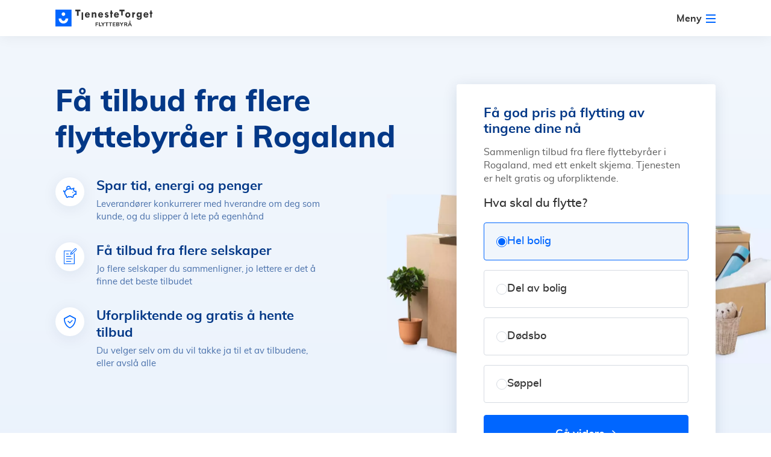

--- FILE ---
content_type: text/css
request_url: https://static.tjenestetorget.no/css/main.mystic.min.css?1770027062
body_size: 73720
content:
@charset "UTF-8";.slick-list,.slick-slider,.slick-track{display:block;position:relative}*,.slick-slider,::after,::before{box-sizing:border-box}.slick-list,html.page_state_disabled body{overflow:hidden}.slick-slide,.slick-slide.dragging img{pointer-events:none}.slick-list,.slick-slider,.slick-track,html,iframe,img,textarea{position:relative}.slick-loading .slick-slide,.slick-loading .slick-track{visibility:hidden}.description__btn:not(.btn-squared),.landingTextContent__controls__link,.listChunk.listChunk_theme_button,.listChunk.listChunk_theme_buttonWithBullet,.listChunk.listChunk_theme_buttonWithBulletLight,a,button{text-decoration:none}.FormCheckboxGroupItem__input,.FormCheckbox__input,.FormRadioGroupItem__input,.FormRadioItem__input,.slick-slider{-webkit-tap-highlight-color:transparent}.slick-slider{-webkit-user-select:none;-moz-user-select:none;-ms-user-select:none;user-select:none;-webkit-touch-callout:none;-khtml-user-select:none;-ms-touch-action:pan-y;touch-action:pan-y}.slick-list{margin:0;padding:0}.slick-list:focus{outline:0}.slick-list.dragging{cursor:pointer;cursor:hand}.slick-slider .slick-list,.slick-slider .slick-track{-webkit-transform:translate3d(0,0,0);-moz-transform:translate3d(0,0,0);-ms-transform:translate3d(0,0,0);-o-transform:translate3d(0,0,0);transform:translate3d(0,0,0)}.slick-track{top:0;left:0;margin-left:auto;margin-right:auto}.slick-track:after,.slick-track:before{display:table;content:''}.slick-track:after{clear:both}.slick-slide{display:none;float:left;height:100%;min-height:1px}html.iframe,html.iframe body,img{height:auto}[dir=rtl] .slick-slide{float:right}.slick-slide img{display:block}.slick-slide.slick-loading img{display:none}.slick-initialized .slick-slide{display:block}.slick-vertical .slick-slide{display:block;height:auto;border:1px solid transparent}.slick-arrow.slick-hidden{display:none}html{height:100%;min-width:320px}#root,body{width:100%;height:100%}html.iframe .progressbar__header{top:0}html.partner .main{display:-webkit-box;display:-webkit-flex;display:-ms-flexbox;display:flex}body{display:-webkit-box;display:-webkit-flex;display:-ms-flexbox;display:flex;-webkit-box-orient:vertical;-webkit-box-direction:normal;-webkit-flex-direction:column;-ms-flex-direction:column;flex-direction:column;background:#FFF}#root,.partnerIntro{-webkit-flex-direction:column;-webkit-box-orient:vertical;-webkit-box-direction:normal}button{margin:0;padding:0;background:0 0;border:0;line-height:normal;outline:0;-webkit-user-select:none;-moz-user-select:none;-ms-user-select:none;user-select:none}input:not([type]),input[type=email],input[type=number],input[type=search],input[type=tel],input[type=time],input[type=url],input[type=color],input[type=text],input[type=password],input[type=date],input[type=datetime],input[type=datetime-local],input[type=month],input[type=week],textarea{position:relative;display:block;-webkit-appearance:none;-moz-appearance:none;appearance:none;outline:0}.PersonModal__close,textarea{-webkit-appearance:none;-moz-appearance:none}input:not([type])::-webkit-contacts-auto-fill-button,input[type=email]::-webkit-contacts-auto-fill-button,input[type=number]::-webkit-contacts-auto-fill-button,input[type=search]::-webkit-contacts-auto-fill-button,input[type=tel]::-webkit-contacts-auto-fill-button,input[type=time]::-webkit-contacts-auto-fill-button,input[type=url]::-webkit-contacts-auto-fill-button,input[type=color]::-webkit-contacts-auto-fill-button,input[type=text]::-webkit-contacts-auto-fill-button,input[type=password]::-webkit-contacts-auto-fill-button,input[type=date]::-webkit-contacts-auto-fill-button,input[type=datetime]::-webkit-contacts-auto-fill-button,input[type=datetime-local]::-webkit-contacts-auto-fill-button,input[type=month]::-webkit-contacts-auto-fill-button,input[type=week]::-webkit-contacts-auto-fill-button,textarea::-webkit-contacts-auto-fill-button{visibility:hidden;display:none!important;pointer-events:none;position:absolute;right:0}input[type=date]{line-height:62px}input:not([type])::-ms-clear,input:not([type])::-ms-reveal,input[type=email]::-ms-clear,input[type=email]::-ms-reveal,input[type=number]::-ms-clear,input[type=number]::-ms-reveal,input[type=search]::-ms-clear,input[type=search]::-ms-reveal,input[type=tel]::-ms-clear,input[type=tel]::-ms-reveal,input[type=time]::-ms-clear,input[type=time]::-ms-reveal,input[type=url]::-ms-clear,input[type=url]::-ms-reveal,input[type=color]::-ms-clear,input[type=color]::-ms-reveal,input[type=text]::-ms-clear,input[type=text]::-ms-reveal,input[type=password]::-ms-clear,input[type=password]::-ms-reveal,input[type=date]::-ms-clear,input[type=date]::-ms-reveal,input[type=datetime]::-ms-clear,input[type=datetime]::-ms-reveal,input[type=datetime-local]::-ms-clear,input[type=datetime-local]::-ms-reveal,input[type=month]::-ms-clear,input[type=month]::-ms-reveal,input[type=week]::-ms-clear,input[type=week]::-ms-reveal,textarea::-ms-clear,textarea::-ms-reveal{display:none}.formElement__header label,textarea{display:block}textarea{appearance:none;outline:0;resize:none}label+.formHint.formHint_type_content{margin-top:0;margin-bottom:4px}#root,.errorMessage__footer{display:-webkit-box;display:-webkit-flex;display:-ms-flexbox}.formInput_width_small>div[class*="__wrapper"]>div[class*="__content"]{max-width:126px}.formInput_width_small.formInput_state_suffix>div[class*="__wrapper"]>div[class*="__content"] input{padding-left:10px;padding-right:44px}.formInput_width_medium>div[class*="__wrapper"]>div[class*="__content"]{max-width:252px}.pt-big{padding-top:100px}.pb-big{padding-bottom:100px}.pt-small{padding-top:50px}.pb-small{padding-bottom:50px}#root{display:flex;-ms-flex-direction:column;flex-direction:column}a,abbr,acronym,address,applet,article,aside,audio,b,big,blockquote,body,canvas,caption,center,cite,code,dd,del,details,dfn,div,dl,dt,em,embed,fieldset,figcaption,figure,footer,form,h1,h2,h3,h4,h5,h6,header,hgroup,html,i,iframe,img,ins,kbd,label,legend,li,mark,menu,nav,object,ol,output,p,pre,q,ruby,s,samp,section,small,span,strike,strong,sub,summary,sup,table,tbody,td,tfoot,th,thead,time,tr,tt,u,ul,var,video{margin:0;padding:0;border:0;font:inherit;font-size:100%;vertical-align:baseline}iframe,img,ol,p,ul{margin-bottom:1.3em}h2,h3,h4{line-height:1.2}h1,h6{line-height:1.3}.slick-dots li button:before,body{-webkit-font-smoothing:antialiased}iframe,img{display:block;max-width:100%;margin-left:auto;margin-right:auto}.slick-dots,.slick-next,.slick-prev{position:absolute;display:block;padding:0}h1,h2,h3,h4,h5,h6{color:#033887}body{font-weight:400;font-family:muliregular,Helvetica,Arial,sans-serif;font-size:18px;line-height:1.7;color:#333}h1{font-size:48px}h2{font-size:34px}h3{font-size:24px}h4{font-size:20px}h5{font-size:16px;line-height:1.4}h6{font-size:14px}a{color:#06F;-webkit-transition:color .3s ease;transition:color .3s ease}p>a{padding:0 5px;border-radius:4px;background-color:#EEF4FB;overflow-wrap:break-word}ol,ul{padding-left:25.2px}ul li{list-style:disc}b,strong{font-family:mulibold,Helvetica,Arial,sans-serif}em,i{font-style:italic}.text-center{text-align:center}.text-right{text-align:right}body .lSSlideOuter .lSPager.lSpg{margin-top:40px!important}body .lSSlideOuter .lSPager.lSpg>li{width:18px;height:18px}body .lSSlideOuter .lSPager.lSpg>li a{display:block;width:8px;height:8px;background-color:#FFF;border:1px solid #808a99}body .lSSlideOuter .lSPager.lSpg>li:hover a{background-color:#808a99}body .lSSlideOuter .lSPager.lSpg>li.active a{background-color:#7f8998}body .flatpickr-calendar{width:344px;padding-left:8px;padding-right:8px;border-radius:0}body .flatpickr-calendar:after,body .flatpickr-calendar:before{display:none}body .flatpickr-calendar .flatpickr-rContainer{display:block;width:100%}body .flatpickr-calendar .dayContainer{max-width:100%;min-width:100%}body .flatpickr-calendar .flatpickr-current-month{padding-top:10px}body .flatpickr-calendar .flatpickr-current-month .cur-month{margin-right:10px}body .flatpickr-calendar .flatpickr-month{height:56px}body .flatpickr-calendar .flatpickr-next-month,body .flatpickr-calendar .flatpickr-prev-month{width:30px;height:30px;top:10px;padding:0;background-color:#667285;border-radius:50%}body .flatpickr-calendar .flatpickr-next-month svg,body .flatpickr-calendar .flatpickr-prev-month svg{position:absolute;display:block;width:12px;height:18px;top:50%;left:50%;-webkit-transform:translate(-50%,-50%);-ms-transform:translate(-50%,-50%);transform:translate(-50%,-50%)}body .flatpickr-calendar .flatpickr-next-month svg path,body .flatpickr-calendar .flatpickr-prev-month svg path{fill:#FFF;stroke:#FFF;stroke-width:1px}.landingNumbers__arrow svg use,.stars.stars_state_1 .stars__item:first-child svg use,.stars.stars_state_2 .stars__item:nth-child(-n+2) svg use,.stars.stars_state_3 .stars__item:nth-child(-n+3) svg use,.stars.stars_state_4 .stars__item:nth-child(-n+4) svg use,.stars.stars_state_5 .stars__item:nth-child(-n+5) svg use{fill:currentColor}body .flatpickr-calendar .flatpickr-prev-month.flatpickr-prev-month{left:6px}body .flatpickr-calendar .flatpickr-next-month.flatpickr-next-month{right:6px}body .flatpickr-calendar span.flatpickr-weekday{color:#333}body .flatpickr-calendar .flatpickr-day{max-width:none;font-size:16px;color:#001433;border-radius:0;border-color:#FFF!important;background-color:#fafafb}body .flatpickr-calendar .flatpickr-day.nextMonthDay:focus,body .flatpickr-calendar .flatpickr-day.prevMonthDay:focus,body .flatpickr-calendar .flatpickr-day.today:hover{border-color:#FFF}body .flatpickr-calendar .flatpickr-day:focus{background-color:#f2f7ff}body .flatpickr-calendar .flatpickr-day:hover{color:#06F;background-color:#f2f7ff}body .flatpickr-calendar .flatpickr-day.today{background-color:#e6e8eb;border-color:#FFF}body .flatpickr-calendar .flatpickr-day.selected{color:#FFF;background-color:#06F}body .flatpickr-calendar .flatpickr-day.selected:focus,body .flatpickr-calendar .flatpickr-day.selected:hover{background-color:#06F}body .flatpickr-calendar .flatpickr-day.nextMonthDay,body .flatpickr-calendar .flatpickr-day.prevMonthDay{background-color:transparent}body .flatpickr-calendar .dayContainer,body .flatpickr-calendar .flatpickr-days{width:100%}body .pac-container{border-top:none}body .pac-container .pac-item{padding-left:12px;line-height:56px;font-size:18px}body .pac-container .pac-icon{display:none}body .pac-container .pac-item-query{font-size:18px;color:#06F}body .autocomplete-suggestions{background-color:#FFF;box-shadow:0 2px 6px rgba(0,0,0,.3);overflow-y:scroll}body .autocomplete-suggestion{padding:0 12px;font-size:18px;line-height:56px;color:#06F;border-top:1px solid #E6E6E6;white-space:nowrap;cursor:pointer}body .autocomplete-suggestion.autocomplete-selected{background-color:#fafafb}.slick-loading .slick-list{background:#fff}.slick-slide.slick-active{pointer-events:all}.slick-next,.slick-prev{font-size:0;line-height:0;top:50%;width:20px;height:20px;-webkit-transform:translate(0,-50%);-ms-transform:translate(0,-50%);transform:translate(0,-50%);cursor:pointer;color:transparent;border:none;outline:0;background:0 0}.slick-next:focus,.slick-next:hover,.slick-prev:focus,.slick-prev:hover{color:transparent;outline:0;background:0 0}.slick-next:focus:before,.slick-next:hover:before,.slick-prev:focus:before,.slick-prev:hover:before{opacity:1}.slick-next.slick-disabled:before,.slick-prev.slick-disabled:before{opacity:.25}.slick-next:before,.slick-prev:before{font-size:20px;line-height:1;opacity:.75;color:#fff;-webkit-font-smoothing:antialiased;-moz-osx-font-smoothing:grayscale}.slick-prev{left:-25px}[dir=rtl] .slick-prev{right:-25px;left:auto}.slick-prev:before{content:'←'}.slick-next:before,[dir=rtl] .slick-prev:before{content:'→'}.slick-next{right:-25px}[dir=rtl] .slick-next{right:auto;left:-25px}[dir=rtl] .slick-next:before{content:'←'}.slick-dotted.slick-slider{margin-bottom:30px}.slick-dots{bottom:-25px;width:100%;margin:0;list-style:none;text-align:center}.slick-dots li{position:relative;display:inline-block;width:20px;height:20px;margin:0 5px;padding:0;cursor:pointer}.slick-dots li button{font-size:0;line-height:0;display:block;width:20px;height:20px;padding:5px;cursor:pointer;color:transparent;border:0;outline:0;background:0 0}.slick-dots li button:focus,.slick-dots li button:hover{outline:0}.slick-dots li button:focus:before,.slick-dots li button:hover:before{opacity:1}.slick-dots li button:before{font-size:6px;line-height:20px;position:absolute;top:0;left:0;width:20px;height:20px;content:'•';text-align:center;opacity:.25;color:#000;-moz-osx-font-smoothing:grayscale}.slick-dots li.slick-active button:before{opacity:.75;color:#000}body .slick-prev{left:-35px}body .slick-prev:before{-webkit-transform:rotate(-135deg);-ms-transform:rotate(-135deg);transform:rotate(-135deg)}body .slick-prev:after{-webkit-transform:translate(-70%,-50%);-ms-transform:translate(-70%,-50%);transform:translate(-70%,-50%)}body .slick-next{right:-35px}body .slick-next:before{-webkit-transform:rotate(45deg);-ms-transform:rotate(45deg);transform:rotate(45deg)}body .slick-next:after{-webkit-transform:translate(-30%,-50%);-ms-transform:translate(-30%,-50%);transform:translate(-30%,-50%)}body .slick-next:before,body .slick-prev:before{content:'';display:block;width:22px;height:22px;border:2px solid #06F;border-left-color:transparent;border-bottom-color:transparent;opacity:1!important;border-radius:2px 0 2px 2px;-webkit-transition:border-color .3s ease;transition:border-color .3s ease}body .slick-next:after,body .slick-prev:after{content:'';display:block;width:32px;height:32px;position:absolute;top:50%;left:50%}body .slick-next.slick-disabled,body .slick-prev.slick-disabled{cursor:default;pointer-events:none}body .slick-next.slick-disabled:before,body .slick-prev.slick-disabled:before{border-top-color:#5C6B7E}.errorMessage{max-width:434px;padding-top:50px;border-radius:10px;background-color:#FFF;overflow:hidden}.errorMessage__content,.errorMessage__footer,.errorMessage__header{padding-left:15px;padding-right:15px}.errorMessage__header{margin-bottom:21px}.errorMessage__icon{width:104px;height:100px;margin:0 auto}.errorMessage__icon svg{display:block;max-width:100%;max-height:100%}.errorMessage__content{margin-bottom:50px}.errorMessage__title{margin-bottom:10px;font-family:mulisemibold,Helvetica,Arial,sans-serif;font-size:20px;line-height:1;color:#333;text-align:center}.errorMessage__subtitle{font-family:muliregular,Helvetica,Arial,sans-serif;font-size:16px;line-height:1;color:#333;text-align:center}.errorMessage__footer{display:flex;width:100%;padding-top:40px;padding-bottom:40px;-webkit-box-pack:center;-webkit-justify-content:center;-ms-flex-pack:center;justify-content:center;background:rgba(0,102,255,.1)}.errorMessage__footer .btn{width:216px}.errorMessageModal{position:fixed;display:-webkit-box;display:-webkit-flex;display:-ms-flexbox;display:flex;-webkit-box-pack:center;-webkit-justify-content:center;-ms-flex-pack:center;justify-content:center;-webkit-box-align:center;-webkit-align-items:center;-ms-flex-align:center;align-items:center;width:100%;height:100%;top:0;left:0;background:rgba(0,0,0,.6);overflow:auto;z-index:100;padding:88px 40px}.stars,.stars__content,.stars__footer,.stars__header,.stars__wrapper{position:relative;display:block}.errorMessageModal__wrapper{width:434px}.stars{width:90px;margin:0 auto;color:#06F}.stars__wrapper{max-width:1096px;margin-left:auto;margin-right:auto}.stars__wrapper:after{content:" ";display:block;clear:both}.stars__list::after{content:'';display:table;clear:both}.stars__item,.stars__item svg{display:block;position:relative}.stars__item,.stars__list{list-style:none;margin:0;padding:0}.stars__item{width:13.92405%;float:left}.stars__item:nth-child(6n+1){margin-right:-100%;clear:both;margin-left:0}.stars__item:nth-child(6n+2){margin-left:15.18987%;margin-right:-100%;clear:none}.stars__item:nth-child(6n+3){margin-left:30.37975%;margin-right:-100%;clear:none}.stars__item:nth-child(6n+4){margin-left:45.56962%;margin-right:-100%;clear:none}.stars__item:nth-child(6n+5){margin-left:60.75949%;margin-right:-100%;clear:none}.stars__item:nth-child(6n+6){margin-left:75.94937%;margin-right:-100%;clear:none}.stars__item svg{width:15px;height:15px;margin:0 auto}.stars__item svg use{fill:#D9D9D9}.partnerIntro{position:relative;padding-left:40px;padding-right:40px;display:-webkit-box;display:-webkit-flex;display:-ms-flexbox;display:flex;-ms-flex-direction:column;flex-direction:column;-webkit-box-align:center;-webkit-align-items:center;-ms-flex-align:center;align-items:center;width:100%;background-color:#66a3ff;overflow:hidden}.partnerIntro__wrapper{position:relative;max-width:1096px;margin-left:auto;margin-right:auto}.partnerIntro__wrapper:after{content:" ";display:block;clear:both}.partnerIntro__content,.partnerIntro__footer,.partnerIntro__header{position:relative;display:block}.partnerIntro__background{position:absolute;display:block;width:100%;height:100%;top:0;left:0;background-repeat:no-repeat;background-position:50% 50%;background-size:cover}.partnerIntro__header,.partnerIntro__wrapper{display:-webkit-box;display:-webkit-flex;display:-ms-flexbox}.partnerIntro__wrapper{display:flex;-webkit-box-orient:vertical;-webkit-box-direction:normal;-webkit-flex-direction:column;-ms-flex-direction:column;flex-direction:column;-webkit-box-flex:1;-webkit-flex:1 0 auto;-ms-flex:1 0 auto;flex:1 0 auto}.partnerIntro__header{position:relative;display:flex;-webkit-box-align:center;-webkit-align-items:center;-ms-flex-align:center;align-items:center;width:100%;-webkit-box-flex:0;-webkit-flex:none;-ms-flex:none;flex:none;height:60px;z-index:1}.partnerIntro__header .partnerIntro__wrapper{display:-webkit-box;display:-webkit-flex;display:-ms-flexbox;display:flex;-webkit-box-align:center;-webkit-align-items:center;-ms-flex-align:center;align-items:center;height:60px}.partnerIntro__content{display:-webkit-box;display:-webkit-flex;display:-ms-flexbox;display:flex;-webkit-box-orient:vertical;-webkit-box-direction:normal;-webkit-flex-direction:column;-ms-flex-direction:column;flex-direction:column;-webkit-box-flex:1;-webkit-flex:1 0 auto;-ms-flex:1 0 auto;flex:1 0 auto;-webkit-box-pack:center;-webkit-justify-content:center;-ms-flex-pack:center;justify-content:center;padding:15px 0;color:#FFF}.partnerIntro__content a,.partnerIntro__icons__text h5,.partnerIntro__title h1{color:currentColor}.partnerIntro__columns{display:-webkit-box;display:-webkit-flex;display:-ms-flexbox;display:flex;-webkit-flex-wrap:wrap;-ms-flex-wrap:wrap;flex-wrap:wrap;-webkit-box-pack:justify;-webkit-justify-content:space-between;-ms-flex-pack:justify;justify-content:space-between}.partnerIntro__col{position:relative}.partnerIntro__col.partnerIntro__col_1{display:-webkit-box;display:-webkit-flex;display:-ms-flexbox;display:flex;-webkit-box-align:center;-webkit-align-items:center;-ms-flex-align:center;align-items:center;width:43.03797%;background-repeat:no-repeat;background-position:-9999px;background-size:cover}.partnerIntro__col.partnerIntro__col_2{display:-webkit-box;display:-webkit-flex;display:-ms-flexbox;display:flex;-webkit-box-align:center;-webkit-align-items:center;-ms-flex-align:center;align-items:center;width:30.37975%}.partnerIntro__col.partnerIntro__col_2:before{content:'';position:absolute;display:none;width:100%;height:5000px;left:0;top:50%;-webkit-transform:translateY(-50%);-ms-transform:translateY(-50%);transform:translateY(-50%);background-color:#FFF}.landingFeatures-2n__wrapper:after,.landingLinks__wrapper:after,.landingNumbers__wrapper:after,.landingText__wrapper:after,.landingVisualInfo__wrapper:after{content:" ";clear:both}.partnerIntro__icons__item,.partnerIntro__icons__list{display:-webkit-box;display:-webkit-flex;display:-ms-flexbox}.partnerIntro__title h1{margin-bottom:.34em}.partnerIntro__subtitle h4{margin-bottom:1.1em;color:currentColor}.partnerIntro__icons{margin-bottom:1.5em}.partnerIntro__icons__item,.partnerIntro__icons__list{list-style:none;margin:0;padding:0}.partnerIntro__icons__list{display:flex}.partnerIntro__icons__item{display:flex;-webkit-box-align:center;-webkit-align-items:center;-ms-flex-align:center;align-items:center;margin-right:38px}.partnerIntro__icons__item:nth-last-child(-n+1){margin-right:0}.partnerIntro__icons__graphic{display:-webkit-box;display:-webkit-flex;display:-ms-flexbox;display:flex;-webkit-box-pack:center;-webkit-justify-content:center;-ms-flex-pack:center;justify-content:center;-webkit-box-align:center;-webkit-align-items:center;-ms-flex-align:center;align-items:center;width:56px;min-width:56px;height:56px;margin-right:8px;background-color:#fafafb;border-radius:50%}.main,.partnerIntro__form{background-color:#FFF}.partnerIntro__icons__graphic svg{position:relative;display:block;max-width:100%;max-height:100%}.partnerIntro__form{position:relative;max-width:370px;-webkit-flex-basis:370px;-ms-flex-preferred-size:370px;flex-basis:370px;margin-left:auto;padding:60px 25px 70px;color:rgba(0,20,51,.6);border-radius:3px;box-shadow:0 0 20px 0 rgba(0,20,51,.5);z-index:1}.partnerIntro__form__title h2{margin-bottom:.25em;font-size:26px}.partnerIntro__form__subtitle h5{font-size:14px;color:currentColor}.partnerIntro__form__info{padding-top:6px;font-size:12px;text-align:center}.partnerIntro__footer{display:none;padding-top:15px}.partnerIntro__footer .partnerIntro__icons{margin-bottom:0}.partnerIntro__footer .partnerIntro__icons__list{-webkit-box-pack:center;-webkit-justify-content:center;-ms-flex-pack:center;justify-content:center}.main.main_state_one-full-section{display:-webkit-box;display:-webkit-flex;display:-ms-flexbox;display:flex;-webkit-box-orient:vertical;-webkit-box-direction:normal;-webkit-flex-direction:column;-ms-flex-direction:column;flex-direction:column}.main.main_state_one-full-section>section:first-child{-webkit-box-flex:1;-webkit-flex:1 0 auto;-ms-flex:1 0 auto;flex:1 0 auto;display:-webkit-box;display:-webkit-flex;display:-ms-flexbox;display:flex;-webkit-box-align:center;-webkit-align-items:center;-ms-flex-align:center;align-items:center}.author.author_theme_default .author__preview{width:52px;height:52px;border-radius:100%;overflow:hidden;margin-bottom:12px}.author.author_theme_default .author__image img,.author.author_theme_extended .author__image img{margin-bottom:0}.author.author_theme_default .author__image{width:100%;height:100%}.author.author_theme_default .author__name{line-height:1.2;font-size:16px}.author.author_theme_extended{border-radius:2px;overflow:hidden}.author.author_theme_extended .author__content{display:-webkit-box;display:-webkit-flex;display:-ms-flexbox;display:flex;line-height:1.2}.author.author_theme_extended .author__preview{background-color:rgba(235,240,246,.7);-webkit-box-flex:0;-webkit-flex:0 0 auto;-ms-flex:0 0 auto;flex:0 0 auto;padding:43px 30px;margin-right:2px}.author.author_theme_extended .author__image{width:102px;height:102px;border-radius:100%;overflow:hidden}.author.author_theme_extended .author__info{-webkit-box-flex:1;-webkit-flex:1;-ms-flex:1;flex:1;background-color:rgba(235,240,246,.7);padding:26px 30px}.author.author_theme_extended .author__name{font-size:16px;font-family:mulibold,Helvetica,Arial,sans-serif}.author.author_theme_extended .author__bio{margin-top:10px;font-size:13px;font-family:muliitalic,Helvetica,Arial,sans-serif;line-height:1.56}.author.author_theme_extended .author__contacts{margin-top:12px;display:-webkit-box;display:-webkit-flex;display:-ms-flexbox;display:flex;-webkit-flex-wrap:wrap;-ms-flex-wrap:wrap;flex-wrap:wrap;margin-bottom:-10px}.author.author_theme_extended .author__contactItem{-webkit-box-flex:0;-webkit-flex:0 0 auto;-ms-flex:0 0 auto;flex:0 0 auto;margin-right:10px;margin-bottom:10px}.author.author_theme_extended .author__contactItem:nth-last-child(-n+1){margin-right:0}.landingLinks{padding-left:40px;padding-right:40px;background-color:#EEF4FB}.landingLinks__wrapper{max-width:1096px;margin-left:auto;margin-right:auto}.landingLinks__wrapper:after{display:block}.landingLinks__header{margin-bottom:23px}.landingLinks__title{font-family:mulisemibold,Helvetica,Arial,sans-serif;font-size:46px;line-height:1.2;color:#033887}.landingLinks__subtitle{margin-top:10px;font-size:20px;line-height:1.5;color:rgba(51,51,51,.7)}.landingLinks__subtitle:first-child{margin-top:0}.landingLinks__subtitle p:nth-last-child(-n+1){margin-bottom:0}.landingLinks__content{margin-bottom:-11px}.landingLinks__item,.landingLinks__list{list-style:none;margin:0;padding:0}.landingLinks__list{display:-webkit-box;display:-webkit-flex;display:-ms-flexbox;display:flex;-webkit-flex-wrap:wrap;-ms-flex-wrap:wrap;flex-wrap:wrap;width:100%}.landingLinks__item{margin-right:10px;margin-bottom:11px}.landingLinks__link{display:block;font-family:muliregular,Helvetica,Arial,sans-serif;font-size:13px;line-height:1;color:rgba(51,51,51,.8);-webkit-transition:color .2s ease;transition:color .2s ease}.landingNumbers{padding:60px 60px 50px;border-radius:4px;background-color:#06F}.landingNumbers__wrapper{max-width:1096px;margin-left:auto;margin-right:auto}.landingNumbers__wrapper:after{display:block}.landingNumbers__header{margin-bottom:22px}.landingNumbers__title{margin-bottom:23px;font-family:mulibold,Helvetica,Arial,sans-serif;font-size:56px;line-height:1;color:#FFF;text-align:center}.landingNumbers__subtitle{font-family:muliregular,Helvetica,Arial,sans-serif;font-size:20px;line-height:1.5;color:#FFF;text-align:center}.landingNumbers__subtitle p:nth-last-child(-n+1){margin-bottom:0}.landingNumbers__content{text-align:center}.landingNumbers__action{width:276px;margin:0 auto}.landingNumbers__action .btn-squared{width:100%}.landingNumbers__ctaContent{display:-webkit-box;display:-webkit-flex;display:-ms-flexbox;display:flex;-webkit-box-align:center;-webkit-align-items:center;-ms-flex-align:center;align-items:center;-webkit-box-pack:center;-webkit-justify-content:center;-ms-flex-pack:center;justify-content:center}.landingNumbers__arrow{position:relative;width:7px;height:11px;margin-left:7px;top:1px}.landingNumbers__arrow svg{display:block;max-width:100%;max-height:100%}.quoteAuthor__preview{display:-webkit-box;display:-webkit-flex;display:-ms-flexbox;display:flex;-webkit-box-align:center;-webkit-align-items:center;-ms-flex-align:center;align-items:center;-webkit-box-pack:center;-webkit-justify-content:center;-ms-flex-pack:center;justify-content:center;width:52px;height:52px;margin:0 auto 10px;border:2px solid #FFF;border-radius:50%;overflow:hidden}.quoteAuthor__preview img{display:block;max-width:100%;max-height:100%;margin-bottom:0}.quoteAuthor__name{margin-bottom:5px;font-family:mulibold,Helvetica,Arial,sans-serif;font-size:16px;line-height:1.2;color:rgba(51,51,51,.9);text-align:center}.quoteAuthor__position{font-family:muliregular,Helvetica,Arial,sans-serif;font-size:13px;line-height:1.2;color:rgba(51,51,51,.8);text-align:center}.landingQuote{padding:60px 50px;background-color:rgba(235,240,246,.7);border-radius:4px}.landingQuote__header{margin-bottom:21px}.landingQuote__header blockquote,.landingQuote__text{font-family:muliitalic,Helvetica,Arial,sans-serif;font-size:22px;line-height:1.6;color:#333;text-align:center}.landingQuote__header blockquote p:nth-last-child(-n+1),.landingQuote__text p:nth-last-child(-n+1){margin-bottom:0}.feature{position:relative;padding-left:100px}.feature__icon{position:absolute;display:-webkit-box;display:-webkit-flex;display:-ms-flexbox;display:flex;width:100px;-webkit-box-pack:end;-webkit-justify-content:flex-end;-ms-flex-pack:end;justify-content:flex-end;-webkit-box-align:start;-webkit-align-items:flex-start;-ms-flex-align:start;align-items:flex-start;top:7px;left:0;padding-right:20px}.feature__icon img{display:block;margin-bottom:0}.feature__icon svg{display:block;max-width:100%;max-height:100%}.feature__icon svg path{fill:#06F}.feature__title{margin-bottom:6px}.feature__title h1,.feature__title h2,.feature__title h3,.feature__title h4,.feature__title h5,.feature__title h6{font-family:mulibold,Helvetica,Arial,sans-serif;font-size:26px;line-height:1.2;color:#033887}.feature__text{font-family:muliregular,Helvetica,Arial,sans-serif;font-size:16px;line-height:1.5;color:rgba(51,51,51,.8)}.feature__text p:nth-last-child(-n+1){margin-bottom:0}.feature__action{padding-top:12px}.feature__actionContent{display:-webkit-box;display:-webkit-flex;display:-ms-flexbox;display:flex;-webkit-box-align:center;-webkit-align-items:center;-ms-flex-align:center;align-items:center;-webkit-box-pack:center;-webkit-justify-content:center;-ms-flex-pack:center;justify-content:center}.feature__actionArrow{position:relative;width:7px;height:11px;margin-left:5px;top:1px}.feature__actionArrow svg{display:block;max-width:100%;max-height:100%}.feature__actionArrow svg use{fill:currentColor}.feature.feature_type_complex .feature__actionArrow{display:none}.feature.feature_type_simple .feature__btn{font-family:mulibold,Helvetica,Arial,sans-serif;font-size:16px;padding:0;border:none}.landingFeatures-2n{padding-left:40px;padding-right:40px;position:relative;background-color:#FFF}.landingFeatures-2n__wrapper{max-width:1096px;margin-left:auto;margin-right:auto}.landingFeatures-2n__wrapper:after{display:block}.landingFeatures-2n__columns,.landingVisualInfo__columns{display:-webkit-box;display:-webkit-flex;display:-ms-flexbox}.landingFeatures-2n__heading{text-align:center;margin-bottom:44px}.landingFeatures-2n__title h1,.landingFeatures-2n__title h2,.landingFeatures-2n__title h3,.landingFeatures-2n__title h4,.landingFeatures-2n__title h5,.landingFeatures-2n__title h6{font-family:mulisemibold,Helvetica,Arial,sans-serif;font-size:46px;line-height:1.2;color:#033887}.landingFeatures-2n__columns{display:flex;-webkit-flex-wrap:wrap;-ms-flex-wrap:wrap;flex-wrap:wrap;-webkit-box-pack:justify;-webkit-justify-content:space-between;-ms-flex-pack:justify;justify-content:space-between}.landingFeatures-2n__column{width:48%}.visualText__title{margin-bottom:10px;font-family:mulibold,Helvetica,Arial,sans-serif;font-size:30px;line-height:1.2;color:#033887}.visualText__text p:nth-last-child(-n+1),.visualText__title:nth-last-child(-n+1){margin-bottom:0}.visualText__text{font-family:muliregular,Helvetica,Arial,sans-serif;font-size:18px;line-height:1.5;color:rgba(51,51,51,.9)}.visualNote{position:relative;padding-left:41px}.landingText__container,.landingVisualInfo{padding-left:40px;padding-right:40px}.visualNote__bullet{position:absolute;width:26px;height:26px;top:5px;left:0;background-color:#033887;border-radius:50%}.visualNote__icon{position:absolute;width:11px;height:8px;top:50%;left:50%;margin-top:-3px;margin-left:-5px}.visualNote__icon svg{display:block;max-width:100%;max-height:100%}.visualNote__icon svg use{fill:#FFF}.landingText__menu__contents__expand svg use,.landingVisualInfo__actionArrow svg use{fill:currentColor}.visualNote__title{margin-bottom:10px;font-family:mulibold,Helvetica,Arial,sans-serif;font-size:30px;line-height:1.2;color:#033887}.visualNote__text p:nth-last-child(-n+1),.visualNote__title:nth-last-child(-n+1){margin-bottom:0}.visualNote__text{font-family:muliregular,Helvetica,Arial,sans-serif;font-size:18px;line-height:1.5;color:rgba(51,51,51,.9)}.landingText__title h1,.landingText__title h2,.landingText__title h3,.landingText__title h4,.landingText__title h5,.landingText__title h6,.landingVisualInfo__title h1,.landingVisualInfo__title h2,.landingVisualInfo__title h3,.landingVisualInfo__title h4,.landingVisualInfo__title h5,.landingVisualInfo__title h6{font-family:mulisemibold,Helvetica,Arial,sans-serif;font-size:46px;color:#033887;line-height:1.2}.landingVisualInfo__wrapper{max-width:1096px;margin-left:auto;margin-right:auto}.landingVisualInfo__wrapper:after{display:block}.landingVisualInfo__header{margin-bottom:60px}.landingVisualInfo__title{text-align:center}.landingVisualInfo__columns{display:flex;-webkit-flex-wrap:wrap;-ms-flex-wrap:wrap;flex-wrap:wrap;-webkit-box-pack:justify;-webkit-justify-content:space-between;-ms-flex-pack:justify;justify-content:space-between}.landingVisualInfo__column{width:48%}.landingVisualInfo__column:first-child{width:47%}.landingVisualInfo__column:nth-last-child(-n+1){width:48.5%}.landingVisualInfo__item{margin-bottom:37px}.landingVisualInfo__item:nth-last-child(-n+1){margin-bottom:0}.landingVisualInfo__footer{padding-top:40px}.landingVisualInfo__actionContent{display:-webkit-box;display:-webkit-flex;display:-ms-flexbox;display:flex;-webkit-box-align:center;-webkit-align-items:center;-ms-flex-align:center;align-items:center;-webkit-box-pack:center;-webkit-justify-content:center;-ms-flex-pack:center;justify-content:center}.landingVisualInfo__actionArrow{position:relative;width:7px;height:11px;margin-left:10px;top:1px}.landingVisualInfo__actionArrow svg{display:block;max-width:100%;max-height:100%}.landingVisualInfo__preview img{margin-bottom:0;border-radius:4px;overflow:hidden}.landingVisualInfo__preview svg{display:block;max-width:100%;max-height:100%;height:auto;margin:0 auto}.landingVisualInfo__btn{min-width:298px}.landingVisualInfo.landingVisualInfo_columns_reversed .landingVisualInfo__column:nth-last-child(-n+1){-webkit-box-ordinal-group:0;-webkit-order:-1;-ms-flex-order:-1;order:-1}.landingText{position:relative;display:block}.landingText__wrapper{position:relative;display:block;max-width:1096px;margin-left:auto;margin-right:auto}.landingText__wrapper:after{display:block}.landingText__content,.landingText__footer,.landingText__header{position:relative;display:block}.landingText__heading{width:100%;margin-bottom:30px}.landingText__heading.landingText__heading_theme_centered{text-align:center}.landingText__title{width:66.10169%}.landingText__subtitle{margin-top:10px;font-size:20px;color:rgba(51,51,51,.7);line-height:1.2;width:66.10169%}.landingText__subtitle:first-child{margin-top:0}.landingText__content{display:-webkit-box;display:-webkit-flex;display:-ms-flexbox;display:flex;-webkit-box-pack:justify;-webkit-justify-content:space-between;-ms-flex-pack:justify;justify-content:space-between;-webkit-flex-wrap:wrap;-ms-flex-wrap:wrap;flex-wrap:wrap}.landingText__info{width:calc(100% - 335px)}.landingText__info .landingText__preview{display:block}.landingText__preview{width:100%;height:530px;background-repeat:no-repeat;background-size:cover;background-position:center center;position:relative;margin-bottom:180px;border-radius:4px;display:none}.landingText__logo{position:absolute;width:230px;height:230px;background-color:#FFF;border-radius:4px;left:50%;-webkit-transform:translateX(-50%);-ms-transform:translateX(-50%);transform:translateX(-50%);bottom:-115px;display:-webkit-box;display:-webkit-flex;display:-ms-flexbox;display:flex;-webkit-box-align:center;-webkit-align-items:center;-ms-flex-align:center;align-items:center;-webkit-box-pack:center;-webkit-justify-content:center;-ms-flex-pack:center;justify-content:center;box-shadow:0 8px 36px 0 rgba(92,107,126,.15)}.landingText__logo img{margin-bottom:0}.landingText__logo svg{display:block;max-width:100%;max-height:100%}.landingText__menu{width:335px;padding-left:36px;display:-webkit-box;display:-webkit-flex;display:-ms-flexbox;display:flex}.landingText__menu__content{position:relative;width:100%}.landingText__menu__contents>div{font-family:mulibold,Helvetica,Arial,sans-serif;font-size:16px;line-height:1.4;margin-bottom:17px;text-transform:uppercase;color:#033887}.landingText__menu__contents li,.landingText__menu__contents ul{list-style:none;margin:0;padding:0}.landingText__menu__contents li{margin-bottom:16px}.landingText__menu__contents li:nth-last-child(-n+1){margin-bottom:0}.landingText__menu__contents li a{display:block;position:relative;padding-left:13px;outline:0;font-size:16px;line-height:1.2;-webkit-transition:color .3s ease;transition:color .3s ease}.landingText__menu__contents li a:before{content:'';display:block;position:absolute;left:0;top:6px;width:6px;height:6px;background-color:#06F;border-radius:100%;-webkit-transition:background-color .3s ease;transition:background-color .3s ease}.landingText__menu__contents.landingText__menu__contents_type_expandable ul{position:relative;max-height:200px;overflow:hidden}.landingText__menu__contents.landingText__menu__contents_type_expandable ul::before{content:'';position:absolute;z-index:1;pointer-events:none;display:block;width:100%;height:160px;left:0;bottom:0;background-image:-webkit-linear-gradient(bottom,#FFF -30%,rgba(255,255,255,0));background-image:linear-gradient(to top,#FFF -30%,rgba(255,255,255,0))}.landingText__menu__contents.landingText__menu__contents_state_expanded ul{max-height:unset!important}.landingText__menu__contents.landingText__menu__contents_state_expanded .landingText__menu__contents__expand span,.landingText__menu__contents.landingText__menu__contents_state_expanded .landingText__menu__contents__expand svg,.landingText__menu__contents.landingText__menu__contents_state_expanded ul::before{display:none}.landingText__menu__contents.landingText__menu__contents_state_expanded .landingText__menu__contents__expand span:nth-of-type(2),.landingText__menu__contents.landingText__menu__contents_state_expanded .landingText__menu__contents__expand svg:nth-of-type(2){display:block}.landingText__menu__contents__expand{cursor:pointer;outline:0;display:-webkit-box;display:-webkit-flex;display:-ms-flexbox;display:flex;-webkit-box-align:center;-webkit-align-items:center;-ms-flex-align:center;align-items:center;font-family:mulibold,Helvetica,Arial,sans-serif;font-size:16px;line-height:1.2;color:#06F;margin-top:20px;-webkit-transition:color .3s ease;transition:color .3s ease}.landingText.landingText_singleColumn .landingText__menu,.landingText__menu__contents__expand span:nth-of-type(2),.landingText__menu__contents__expand svg:nth-of-type(2),.landingText__menu__element.landingText__menu__element_type_hideDesktop{display:none}.landingText__menu__contents__expand svg{width:8px;height:8px;-webkit-box-flex:0;-webkit-flex:0 0 auto;-ms-flex:0 0 auto;flex:0 0 auto;margin-right:5px}.landingText__menu__element .formPlaceholder__content{text-align:center}.landingText__menu__element+.landingText__menu__element{margin-top:50px}.landingText__menu__element.landingText__menu__element_theme_author{padding:15px 0 50px;border-bottom:1px solid rgba(92,107,126,.2)}.landingText__menu__element.landingText__menu__element_theme_box{box-shadow:0 4px 25px 0 rgba(255,255,255,.12);background-color:rgba(235,240,246,.7);border-radius:4px;padding:30px 20px;overflow:hidden}.landingText__menu__element.landingText__menu__element_state_visible{position:fixed;top:80px}.landingText__menu__element.landingText__menu__element_state_bottomFixed{position:absolute;bottom:0}.landingText__menu__element__text,.landingText__menu__element__title{text-align:center}.landingText__menu__element__title{margin-bottom:8px}.landingText__menu__element__title h3{color:#033887;font-family:mulibold,Helvetica,Arial,sans-serif}.landingText__menu__element__text{font-size:16px;line-height:1.56;color:rgba(51,51,51,.8);margin-bottom:16px}.landingText__menu__element__footer{padding-top:20px;font-family:muliregular,Helvetica,Arial,sans-serif;font-size:14px;line-height:1.3;color:#5C6B7E;text-align:center}.landingText .LandingForm .Button{font-size:16px}.landingText:not(.landingText_wideRightColumn) .landingText__menu__element.landingText__menu__element_theme_box .FormZipCode__content{-webkit-flex-wrap:wrap;-ms-flex-wrap:wrap;flex-wrap:wrap}.landingText:not(.landingText_wideRightColumn) .landingText__menu__element.landingText__menu__element_theme_box .FormZipCode__result{padding-left:0;padding-top:10px}.landingText.landingText_wideRightColumn .landingText__info,.landingText.landingText_wideRightColumn .landingText__subtitle,.landingText.landingText_wideRightColumn .landingText__title{width:calc(100% - 490px)}.landingText.landingText_wideRightColumn .landingText__menu{width:490px;padding-left:60px}.landingText.landingText_wideRightColumn .landingText__menu__element.landingText__menu__element_theme_box{padding:40px}.landingText.landingText_wideRightColumn .landingText__menu__element__data,.landingText.landingText_wideRightColumn .landingText__menu__element__footer,.landingText.landingText_wideRightColumn .landingText__menu__element__text,.landingText.landingText_wideRightColumn .landingText__menu__element__title{max-width:570px;margin-left:auto;margin-right:auto}.landingText.landingText_wideRightColumn .landingText__menu__element__text,.landingText.landingText_wideRightColumn .landingText__menu__element__title{text-align:left}.landingText.landingText_wideRightColumn .landingText__menu__element__title h3{font-size:28px}.landingText.landingText_singleColumn .landingText__heading{text-align:center}.landingText.landingText_singleColumn .landingText__info,.landingText.landingText_singleColumn .landingText__subtitle,.landingText.landingText_singleColumn .landingText__title{width:100%}.landingText.landingText_theme_article .landingText__menu__contents.landingText__menu__contents_type_expandable ul::before{background-image:-webkit-linear-gradient(bottom,#FAFAFB -30%,rgba(250,250,251,0));background-image:linear-gradient(to top,#FAFAFB -30%,rgba(250,250,251,0))}.landingIntro:not([data-bg]),.landingIntroSteps{background-image:-webkit-linear-gradient(top,#F2F7FD,#EAF2FC)}.landingText.landingText_theme_article .landingTextContent:not(.landingTextContent_state_simple) .landingTextContent__info>figure:first-child+p:first-letter,.landingText.landingText_theme_article .landingTextContent:not(.landingTextContent_state_simple) .landingTextContent__info>p:first-child:first-letter{font-size:105px;line-height:1.25;color:#033887;font-family:mulibold,Helvetica,Arial,sans-serif;float:left;margin-left:-7px;margin-bottom:-25px;margin-top:-16px;text-transform:uppercase}.landingText.firstSection .landingText__title h1,.landingText.firstSection .landingText__title h2,.landingText.firstSection .landingText__title h3,.landingText.firstSection .landingText__title h4,.landingText.firstSection .landingText__title h5,.landingText.firstSection .landingText__title h6{font-family:muliextrabold,Helvetica,Arial,sans-serif;font-size:50px}.landingText.firstSection .landingText__subtitle{font-family:mulibold,Helvetica,Arial,sans-serif;font-size:34px;color:#033887}.landingTextContent__info{position:relative;font-size:18px;line-height:1.73;color:rgba(51,51,51,.9)}.landingTextContent__info div p>a{background-color:transparent;padding:0}.landingTextContent__info>h1,.landingTextContent__info>h2,.landingTextContent__info>h3,.landingTextContent__info>h4,.landingTextContent__info>h5,.landingTextContent__info>h6,.landingTextContent__info>hr,.landingTextContent__info>ol,.landingTextContent__info>p,.landingTextContent__info>ul{margin-top:1em;margin-bottom:1em}.landingTextContent__info>h1:nth-last-child(-n+1),.landingTextContent__info>h2:nth-last-child(-n+1),.landingTextContent__info>h3:nth-last-child(-n+1),.landingTextContent__info>h4:nth-last-child(-n+1),.landingTextContent__info>h5:nth-last-child(-n+1),.landingTextContent__info>h6:nth-last-child(-n+1),.landingTextContent__info>hr:nth-last-child(-n+1),.landingTextContent__info>ol:nth-last-child(-n+1),.landingTextContent__info>p:nth-last-child(-n+1),.landingTextContent__info>ul:nth-last-child(-n+1){margin-bottom:0}.landingTextContent__info>h1:first-child,.landingTextContent__info>h2:first-child,.landingTextContent__info>h3:first-child,.landingTextContent__info>h4:first-child,.landingTextContent__info>h5:first-child,.landingTextContent__info>h6:first-child,.landingTextContent__info>hr:first-child,.landingTextContent__info>ol:first-child,.landingTextContent__info>p:first-child,.landingTextContent__info>ul:first-child{margin-top:0}.landingTextContent__info>div{margin:50px 0}.landingTextContent__info>div:first-child{margin-top:0}.landingTextContent__info>div:nth-last-child(-n+1){margin-bottom:0}.landingTextContent__info>div.landingTextContent__acco{margin-top:15px}.landingTextContent__info>div.landingTextContent__acco:first-child{margin-top:0}.landingTextContent__info>table{margin:30px 0}.landingTextContent__info>table:first-child{margin-top:0}.landingTextContent__info p,.landingTextContent__info>table:nth-last-child(-n+1){margin-bottom:0}.landingTextContent__info p+p{margin-top:20px}.landingTextContent__info>ol,.landingTextContent__info>ol li,.landingTextContent__info>ol ol,.landingTextContent__info>ol ol li,.landingTextContent__info>ol ul,.landingTextContent__info>ol ul li,.landingTextContent__info>ul,.landingTextContent__info>ul li,.landingTextContent__info>ul ol,.landingTextContent__info>ul ol li,.landingTextContent__info>ul ul,.landingTextContent__info>ul ul li{list-style-type:none;margin-left:0;margin-right:0;padding-left:0;padding-right:0}.landingTextContent__info>ol,.landingTextContent__info>ul{padding-left:10px;margin:18px 0 20px;color:#333}.landingTextContent__info>ol li,.landingTextContent__info>ul li{position:relative;margin-bottom:10px;font-size:16px}.landingTextContent__info>ol li:nth-last-child(-n+1),.landingTextContent__info>ul li:nth-last-child(-n+1){margin-bottom:0}.landingTextContent__info>ol>li:before{font-size:20px;font-family:mulibold,Helvetica,Arial,sans-serif;line-height:1.2}.landingTextContent__info ol>li>h2:not(:last-child),.landingTextContent__info ol>li>h3:not(:last-child),.landingTextContent__info ol>li>h4:not(:last-child){margin-bottom:.5em}.landingTextContent__info ol>li>h2:first-child{font-family:mulibold,Helvetica,Arial,sans-serif;font-size:20px;color:#333;text-transform:uppercase}.landingTextContent__info ol>li>h4:first-child{font-family:mulisemibold,Helvetica,Arial,sans-serif;color:#333}.landingTextContent__info>ol,.landingTextContent__info>ol ol,.landingTextContent__info>ul ol{counter-reset:item}.landingTextContent__info>ol ol>li,.landingTextContent__info>ol>li,.landingTextContent__info>ul ol>li{padding-left:35px;counter-increment:item}.landingTextContent__info>ol ol>li:before,.landingTextContent__info>ol>li:before,.landingTextContent__info>ul ol>li:before{content:counter(item,decimal-leading-zero) "." " ";color:#033887;position:absolute;left:0}.landingTextContent__info>ol ol>li>ol>li:before,.landingTextContent__info>ol>li>ol>li:before,.landingTextContent__info>ul ol>li>ol>li:before{content:counters(item,".") " "}.landingTextContent__info>ul ol>li,.landingTextContent__info>ul ul>li,.landingTextContent__info>ul>li{padding-left:18px}.landingTextContent__info>ul ol>li:before,.landingTextContent__info>ul ul>li:before,.landingTextContent__info>ul>li:before{content:"";display:block;position:absolute;width:6px;height:6px;background-color:#033887;border-radius:100%;top:10px;left:0}.landingTextContent__info table tbody tr:nth-child(even),.landingTextContent__info table thead tr,.textBlock{background-color:rgba(235,240,246,.7)}.landingTextContent__info>figure{margin-top:40px;margin-bottom:40px}.landingTextContent__info>figure:first-child{margin-top:0}.landingTextContent__info>figure:nth-last-child(-n+1){margin-bottom:0}.landingTextContent__info>figure img{margin-bottom:14px;border-radius:2px}.landingTextContent__info>p img{border-radius:2px}.landingTextContent__info figcaption{text-align:center;font-size:13px;line-height:1.46;font-family:muliitalic,Helvetica,Arial,sans-serif}.landingTextContent__info table{min-width:100%;border-collapse:collapse;line-height:1.27;overflow-x:auto;display:block;padding-bottom:20px}.landingTextContent__info table:nth-last-child(-n+1){margin-bottom:0}.landingTextContent__info table caption{text-align:left;font-size:24px;margin-bottom:10px;line-height:1.25;color:#333}.landingTextContent__info table td,.landingTextContent__info table th{padding:23px 10px;text-align:left;width:30%}.landingTextContent__info table thead tr{font-family:mulibold,Helvetica,Arial,sans-serif;font-size:16px;color:#000}.landingTextContent__info table tbody tr{font-size:15px;color:rgba(0,0,0,.8)}.landingTextContent__info hr{display:block;height:1px;margin-top:3em;margin-bottom:2.8em;border:0;border-top:1px solid rgba(51,51,51,.1)}.landingTextContent__panel{margin-top:50px;padding-top:40px;border-top:1px solid rgba(92,107,126,.2)}.landingTextContent__socials{max-width:1096px;margin:0 auto!important;visibility:hidden;opacity:0;-webkit-transition:visibility .3s ease,opacity .3s ease;transition:visibility .3s ease,opacity .3s ease}.landingTextContent__socials.landingTextContent__socials_state_absolute,.landingTextContent__socials.landingTextContent__socials_state_visible{visibility:visible;opacity:1}.landingTextContent__socials.landingTextContent__socials_state_absolute .articleSocials{position:absolute;bottom:0;top:auto}.landingTextContent__socials.landingTextContent__socials_state_absolute.landingTextContent__socials_state_beInside .articleSocials{left:-35px;-webkit-transform:none;-ms-transform:none;transform:none}.landingTextContent__socials.landingTextContent__socials_state_beInside .articleSocials{left:5px;-webkit-transform:none;-ms-transform:none;transform:none}.landingTextContent__controls{margin-bottom:60px;display:-webkit-box;display:-webkit-flex;display:-ms-flexbox;display:flex;-webkit-box-pack:justify;-webkit-justify-content:space-between;-ms-flex-pack:justify;justify-content:space-between}.landingTextContent__controls__link{display:-webkit-box;display:-webkit-flex;display:-ms-flexbox;display:flex;font-size:16px;line-height:1.3;-webkit-transition:color .3s ease;transition:color .3s ease}.landingTextContent__controls__link:hover .landingTextContent__controls__arrow svg use{fill:#333}.landingTextContent__controls__link.landingTextContent__controls__link_type_prev .landingTextContent__controls__arrow{margin-right:8px;margin-left:0}.landingTextContent__controls__link.landingTextContent__controls__link_type_next{margin-left:auto}.landingTextContent__controls__arrow{width:18px;height:16px;margin-left:8px;margin-top:2px;-webkit-box-flex:0;-webkit-flex:0 0 auto;-ms-flex:0 0 auto;flex:0 0 auto}.landingTextContent__controls__arrow svg{max-width:100%;max-height:100%}.landingTextContent__controls__arrow svg use{fill:#06F;-webkit-transition:fill .3s ease;transition:fill .3s ease}.landingTextContent__controls__text{max-width:202px}.landingTextContent__controls__text span:nth-last-child(-n+1){display:none}.landingTextContent .articleSocials{position:fixed;top:150px;-webkit-transform:translateX(-125px);-ms-transform:translateX(-125px);transform:translateX(-125px)}.landingTextContent .articleForm,.landingTextContent .formPlaceholder{box-shadow:0 4px 25px 0 rgba(255,255,255,.12);background-color:rgba(235,240,246,.7);padding:50px 70px;border-radius:2px}.landingTextContent .articleForm__title,.landingTextContent .formPlaceholder__title{font-size:34px}.landingTextContent .formPlaceholder__content{text-align:center}.landingTextContent .FormZipCode__content{-webkit-flex-wrap:wrap;-ms-flex-wrap:wrap;flex-wrap:wrap}.landingTextContent .FormZipCode__result{width:100%;padding-left:0;padding-top:10px}.landingTextContent .loanCalculators{min-height:550px!important}.landingTextContent .Subscription.Subscription_theme_light{margin-top:120px}.personWidget img{margin-left:auto;margin-right:auto;border-radius:4px}.personWidget__name+:not(.personWidget__position),.personWidget__position+:not(.personWidget__position){margin-top:1.3em}.personWidget__name,.personWidget__position{line-height:1.2}.personWidget__name{font-family:mulibold,Helvetica,Arial,sans-serif;font-size:20px;color:#033887;margin-top:14px}.personWidget__name:first-child{margin-top:0}.personWidget__position{margin-top:10px;font-style:italic}.accordeon__item,.accordeon__list{list-style:none;margin:0;padding:0}.accordeon__list{border-bottom:1px solid rgba(51,51,51,.1)}.accordeon__item{border-top:1px solid rgba(51,51,51,.1)}.accordeon__item.accordeon__item_state_active .accordeon__item__preview svg{-webkit-transform:rotate(180deg);-ms-transform:rotate(180deg);transform:rotate(180deg)}.accordeon__item.accordeon__item_state_active .accordeon__item__content{height:auto}.accordeon__item.accordeon__item_state_resize .accordeon__item__content{-webkit-transition:none;transition:none}.accordeon__item__link{display:block;padding:16px 13px 16px 10px;font-size:16px;outline:0;color:#333;-webkit-transition:color .3s ease;transition:color .3s ease}.accordeon__item__trigger{display:-webkit-box;display:-webkit-flex;display:-ms-flexbox;display:flex}.accordeon__item__preview{margin-left:auto;-webkit-box-flex:0;-webkit-flex:0 0 auto;-ms-flex:0 0 auto;flex:0 0 auto;padding-left:10px;padding-top:11px}.accordeon__item__preview svg{display:block}.accordeon__item__preview svg use{fill:#06F;-webkit-transition:fill .3s ease;transition:fill .3s ease}.accordeon__item__content{height:0;overflow:hidden;-webkit-transition:height .3s ease;transition:height .3s ease}.accordeon__item__element{padding:0 35px 15px 10px;font-size:15px;color:rgba(51,51,51,.7)}.accordeon__item__element p{margin-bottom:0;line-height:1.5}.accordeon__item__element p+h6,.accordeon__item__element p+p{margin-top:20px}.accordeon__item__element p+ul{margin-top:15px}.accordeon__item__element>h5{margin-bottom:5px;font-family:muliregular,Helvetica,Arial,sans-serif;color:rgba(51,51,51,.9)}.accordeon__item__element li,.accordeon__item__element ul{list-style:none;margin:0;padding:0}.accordeon__item__element>ul{margin-bottom:25px}.accordeon__item__element>ul:nth-last-child(-n+1){margin-bottom:0}.accordeon__item__element>ul li{margin-bottom:10px}.accordeon__item__element>ul li:nth-last-child(-n+1){margin-bottom:0}.landingNotice{padding-left:40px;padding-right:40px}.landingNotice__wrapper{max-width:1096px;margin-left:auto;margin-right:auto}.landingNotice__wrapper:after{content:" ";display:block;clear:both}.landingNotice__outsideHeader{text-align:center;margin-bottom:40px}.landingNotice__outsideHeader:nth-last-child(-n+1){margin-bottom:0}.landingNotice__insideHeader{margin-bottom:25px}.landingNotice__insideHeader:nth-last-child(-n+1){margin-bottom:0}.landingNotice__heading h1,.landingNotice__heading h2,.landingNotice__heading h3,.landingNotice__heading h4,.landingNotice__heading h5,.landingNotice__heading h6,.landingNotice__outsideTitle h1,.landingNotice__outsideTitle h2,.landingNotice__outsideTitle h3,.landingNotice__outsideTitle h4,.landingNotice__outsideTitle h5,.landingNotice__outsideTitle h6{font-family:mulisemibold,Helvetica,Arial,sans-serif;font-size:46px;line-height:1.2;color:#033887}.landingNotice__outsideSubtitle,.landingNotice__subheading{margin-top:20px;font-size:20px;line-height:1.5;color:rgba(51,51,51,.7)}.landingNotice__content{padding:60px 40px;text-align:center;background-color:#EAF1FA;border-radius:2px}.landingNotice__info{max-width:680px;margin:0 auto}.landingNotice__title{margin-bottom:10px;font-family:mulibold,Helvetica,Arial,sans-serif;font-size:30px;line-height:1.3;color:#033887}.landingNotice__text{font-size:20px;line-height:1.5;color:rgba(51,51,51,.7)}.landingNotice__button{width:266px;max-width:100%;margin-top:30px;margin-left:auto;margin-right:auto}.landingNotice .btn-squared{width:100%;padding-top:18px;padding-bottom:18px}.landingNotice.landingNotice_theme_cta-link .landingNotice__button{width:100%;max-width:100%}.landingNotice.landingNotice_theme_cta-link .landingNotice__link{font-family:mulibold,Helvetica,Arial,sans-serif;font-size:16px;line-height:1.2;color:#06F;text-decoration:none}.landingNotice.landingNotice_theme_cta-link .landingNotice__link:after{content:'';position:relative;display:inline-block;width:.4em;height:.4em;top:-1px;left:4px;border-style:solid;border-color:currentColor;border-width:2px 2px 0 0;-webkit-transform:rotate(45deg);-ms-transform:rotate(45deg);transform:rotate(45deg);-webkit-transition:-webkit-transform .3s ease;transition:-webkit-transform .3s ease;transition:transform .3s ease;transition:transform .3s ease,-webkit-transform .3s ease}.landingIntroSteps__container:after,.landingIntro__wrapper:after{display:block;content:" ";clear:both}.landingNotice.landingNotice_state_insideHeading .landingNotice__content{padding:100px 40px}.landingNotice.landingNotice_state_preview .landingNotice__wrapper{padding-top:40px}.landingNotice.landingNotice_state_preview .landingNotice__content{position:relative;text-align:left;min-height:292px}.landingNotice.landingNotice_state_preview .landingNotice__info{position:relative;z-index:1;width:67%;padding-right:20px;margin:0}.landingNotice.landingNotice_state_preview .landingNotice__button{margin-left:0}.landingNotice.landingNotice_state_preview .landingNotice__preview{position:absolute;top:-40px;bottom:0;right:10px;pointer-events:none}.landingNotice.landingNotice_state_preview .landingNotice__preview img{margin-bottom:0;max-height:100%}.landingIntro{padding:50px 40px}.landingIntro__wrapper{max-width:1096px;margin-left:auto;margin-right:auto}.landingIntro__container{width:430px;max-width:100%;min-height:410px;margin:0 auto;padding:35px 45px;background-color:#FFF;border-radius:4px;box-shadow:0 8px 24px 0 rgba(92,107,126,.15)}.landingIntro__header{margin-bottom:20px}.landingIntro__logo{margin-bottom:30px}.landingIntro__logo img{max-width:200px;margin:0}.landingIntro__title{margin-bottom:15px}.landingIntroSteps__subtitle p:nth-last-child(-n+1),.landingIntro__subtitle p:nth-last-child(-n+1){margin-bottom:0}.landingIntro__title h1,.landingIntro__title h2,.landingIntro__title h3,.landingIntro__title h4,.landingIntro__title h5,.landingIntro__title h6{font-family:mulibold,Helvetica,Arial,sans-serif;font-size:22px;line-height:1.2;color:#033887}.landingIntro__subtitle{font-size:16px;line-height:1.4;color:rgba(51,51,51,.8)}.landingIntro__subtitle span{font-family:mulibold,Helvetica,Arial,sans-serif;color:#333}.landingIntro__footer{padding-top:12px;font-family:muliregular,Helvetica,Arial,sans-serif;font-size:15px;line-height:1.3;color:rgba(92,92,92,.7)}.landingIntro:not([data-bg]){background-color:#EAF1FA;background-image:linear-gradient(to bottom,#F2F7FD,#EAF2FC)}.landingIntro[data-bg]{background-repeat:no-repeat;background-position:50% 0;background-size:1920px auto;background-color:#ADCDFF}.landingIntroSteps{background-color:#EAF1FA;background-image:linear-gradient(to bottom,#F2F7FD,#EAF2FC);overflow:hidden;padding:80px 40px 90px}.landingIntroSteps__wrapper{width:100%}.landingIntroSteps__container{max-width:1096px;margin-left:auto;margin-right:auto}.landingIntroSteps__columns,.landingIntroSteps__usp{display:-webkit-box;display:-webkit-flex;display:-ms-flexbox}.landingIntroSteps__columns{display:flex}.landingIntroSteps__column{width:60%;position:relative;z-index:1}.landingIntroSteps__column:nth-child(1){max-width:60%}.landingIntroSteps__column:nth-child(2){width:430px;-webkit-box-flex:0;-webkit-flex:0 0 auto;-ms-flex:0 0 auto;flex:0 0 auto;margin-left:auto;position:relative;z-index:0;-webkit-align-self:center;-ms-flex-item-align:center;-ms-grid-row-align:center;align-self:center}.landingIntroSteps__info{min-height:350px;padding-right:25px}.landingIntroSteps__title h1,.landingIntroSteps__title h2,.landingIntroSteps__title h3,.landingIntroSteps__title h4,.landingIntroSteps__title h5,.landingIntroSteps__title h6{font-family:muliextrabold,Helvetica,Arial,sans-serif;font-size:50px;line-height:1.2;color:#033887}.landingIntroSteps__subtitle{font-family:muliregular,Helvetica,Arial,sans-serif;font-size:20px;line-height:1.56;color:rgba(3,56,135,.7);margin-top:25px}.landingIntroSteps__subtitle.landingIntroSteps__subtitle_type_adaptive{width:100%;font-family:mulibold,Helvetica,Arial,sans-serif!important;font-size:22px;color:#033887;text-align:center;margin-top:40px;display:none}.landingIntroSteps__tip{margin-top:30px;display:inline-block;background-color:rgba(255,255,255,.25);font-family:mulibold,Helvetica,Arial,sans-serif;font-size:18px;line-height:1.01;color:#FFF;padding:10px 36px;border-radius:20px}.landingIntroSteps__steps.landingIntroSteps__steps_type_adaptive,.landingIntroSteps__usps.landingIntroSteps__usps_type_adaptive{display:none}.landingIntroSteps__steps{margin-top:35px;max-width:450px}.landingIntroSteps__usps{margin-top:48px}.landingIntroSteps__usps:first-child{margin-top:0}.landingIntroSteps__usp{margin-bottom:20px;position:relative;display:flex;-webkit-box-align:start;-webkit-align-items:flex-start;-ms-flex-align:start;align-items:flex-start}.landingIntroSteps__form>.LandingForm__row,.landingIntroSteps__usp:nth-last-child(-n+1){margin-bottom:0}.landingIntroSteps__uspIcon{display:-webkit-box;display:-webkit-flex;display:-ms-flexbox;display:flex;-webkit-box-pack:center;-webkit-justify-content:center;-ms-flex-pack:center;justify-content:center;-webkit-box-align:center;-webkit-align-items:center;-ms-flex-align:center;align-items:center;width:16px;height:16px;-webkit-box-flex:0;-webkit-flex:0 0 auto;-ms-flex:0 0 auto;flex:0 0 auto;margin-right:15px;color:#FFF;background-color:#033887;border-radius:50%;margin-top:2px}.landingIntroSteps__uspIcon svg{display:block;max-width:10px;max-height:7px}.landingIntroSteps__uspIcon svg use{fill:currentColor}.landingIntroSteps__uspText{font-size:16px;line-height:1.25;color:#033887;-webkit-align-self:center;-ms-flex-item-align:center;-ms-grid-row-align:center;align-self:center}.landingIntroSteps__preview{position:absolute;top:50%;left:50%;-webkit-transform:translate(-50%,-50%);-ms-transform:translate(-50%,-50%);transform:translate(-50%,-50%)}.landingIntroSteps__preview img{margin-bottom:0;max-width:1200px}.landingIntroSteps__form{position:relative;border-radius:4px;overflow:hidden;box-shadow:0 4px 25px 0 rgba(8,38,83,.12)}.landingIntroSteps__form>.LandingForm__row .FormRadioGroup.FormRadioGroup_theme_tabs .FormRadioGroup__item{-webkit-box-flex:1;-webkit-flex:1 1 auto;-ms-flex:1 1 auto;flex:1 1 auto}.landingIntroSteps__form>.LandingForm__row .FormRadioGroupItem.FormRadioGroupItem_theme_tabs{padding:11px 5px}.landingIntroSteps__formData{background-color:#FFF;padding:35px 45px}.landingIntroSteps__formLogo{width:180px;height:30px;margin:0 auto 35px}.landingIntroSteps__formLogo svg{display:block;max-width:100%;max-height:100%}.landingIntroSteps__formHeader{margin-bottom:18px}.landingIntroSteps__formTitle{margin-bottom:15px}.landingIntroSteps__formTitle h1,.landingIntroSteps__formTitle h2,.landingIntroSteps__formTitle h3,.landingIntroSteps__formTitle h4,.landingIntroSteps__formTitle h5,.landingIntroSteps__formTitle h6{font-family:mulibold,Helvetica,Arial,sans-serif;font-size:22px;line-height:1.2;color:#033887}.landingIntroSteps__formSubtitle{font-size:16px;line-height:1.4;color:rgba(51,51,51,.8)}.landingIntroSteps__formSubtitle span{font-family:mulibold,Helvetica,Arial,sans-serif;color:#333}.landingIntroSteps__formSubtitle p:nth-last-child(-n+1){margin-bottom:0}.landingIntroSteps__formFooter{padding-top:12px;font-family:muliregular,Helvetica,Arial,sans-serif;font-size:14px;line-height:1.3;color:rgba(92,92,92,.7)}.landingIntroSteps__additionalInfo{margin-top:80px;border-radius:4px;background-color:#FFF;padding:40px}.landingIntroSteps.landingIntroSteps_theme_background{background-color:#0065AE;background-repeat:no-repeat;background-size:cover;background-position:center top}.landingIntroSteps.landingIntroSteps_theme_background .landingIntroSteps__column:nth-child(2){width:450px}.landingIntroSteps.landingIntroSteps_theme_background .landingIntroSteps__title h1,.landingIntroSteps.landingIntroSteps_theme_background .landingIntroSteps__title h2,.landingIntroSteps.landingIntroSteps_theme_background .landingIntroSteps__title h3,.landingIntroSteps.landingIntroSteps_theme_background .landingIntroSteps__title h4,.landingIntroSteps.landingIntroSteps_theme_background .landingIntroSteps__title h5,.landingIntroSteps.landingIntroSteps_theme_background .landingIntroSteps__title h6{color:#FFF}.landingIntroSteps.landingIntroSteps_theme_background .landingIntroSteps__subtitle{margin-top:30px;font-family:mulisemibold,Helvetica,Arial,sans-serif;color:#FFF}.landingIntroSteps.landingIntroSteps_theme_background .landingIntroSteps__steps{max-width:515px}.landingIntroSteps.landingIntroSteps_theme_background .introSteps__list,.landingIntroSteps.landingIntroSteps_type_carInsurance .Input{max-width:100%}.landingIntroSteps.landingIntroSteps_theme_background .landingIntroSteps__uspIcon{color:#033887;background-color:#FFF}.landingIntroSteps.landingIntroSteps_theme_background .landingIntroSteps__uspText{color:#FFF}.landingIntroSteps.landingIntroSteps_theme_background .landingIntroSteps__formData{padding:40px}.landingIntroSteps.landingIntroSteps_theme_background .landingIntroSteps__formSubtitle,.landingIntroSteps.landingIntroSteps_theme_background .landingIntroSteps__formTitle h1,.landingIntroSteps.landingIntroSteps_theme_background .landingIntroSteps__formTitle h2,.landingIntroSteps.landingIntroSteps_theme_background .landingIntroSteps__formTitle h3,.landingIntroSteps.landingIntroSteps_theme_background .landingIntroSteps__formTitle h4,.landingIntroSteps.landingIntroSteps_theme_background .landingIntroSteps__formTitle h5,.landingIntroSteps.landingIntroSteps_theme_background .landingIntroSteps__formTitle h6{color:#333}.landingIntroSteps.landingIntroSteps_type_carInsurance .landingIntroSteps__column:nth-child(2){width:315px}.landingIntroSteps.landingIntroSteps_type_carInsurance .landingIntroSteps__info{min-height:0}.landingIntroSteps.landingIntroSteps_type_carInsurance .landingIntroSteps__formData{padding:30px}.landingIntroSteps.landingIntroSteps_type_carInsurance .landingIntroSteps__formTitle{text-align:center;margin-bottom:15px}.landingIntroSteps.landingIntroSteps_type_carInsurance .landingIntroSteps__formTitle h1,.landingIntroSteps.landingIntroSteps_type_carInsurance .landingIntroSteps__formTitle h2,.landingIntroSteps.landingIntroSteps_type_carInsurance .landingIntroSteps__formTitle h3,.landingIntroSteps.landingIntroSteps_type_carInsurance .landingIntroSteps__formTitle h4,.landingIntroSteps.landingIntroSteps_type_carInsurance .landingIntroSteps__formTitle h5,.landingIntroSteps.landingIntroSteps_type_carInsurance .landingIntroSteps__formTitle h6{font-family:muliextrabold,Helvetica,Arial,sans-serif;font-size:22px}.landingIntroSteps.landingIntroSteps_type_carInsurance .landingIntroSteps__formField{-webkit-box-flex:1;-webkit-flex:1;-ms-flex:1;flex:1}.landingIntroSteps.landingIntroSteps_type_carInsurance .landingIntroSteps__formButton{margin-top:10px}.landingIntroSteps.landingIntroSteps_type_carInsurance .landingIntroSteps__formLink{display:block;width:100%;text-align:center;margin-top:20px;font-family:mulisemibold,Helvetica,Arial,sans-serif;font-size:15px;line-height:1.2;color:#06F;cursor:pointer;outline:0;-webkit-transition:color .3s ease;transition:color .3s ease}.ActionPanel,.contactWithHint__hint{-webkit-transition:opacity .3s ease}.landingIntroSteps.landingIntroSteps_type_carInsurance .Button{width:100%;height:100%;font-family:mulibold,Helvetica,Arial,sans-serif;min-width:0;white-space:nowrap}.landingIntroSteps.landingIntroSteps_type_carInsurance .FormLicensePlate__field{width:100%}.landingIntroSteps.landingIntroSteps_type_carInsurance .Input__input{text-transform:uppercase}.landingIntroSimple{padding-left:40px;padding-right:40px;background-color:#EAF1FA;background-image:-webkit-linear-gradient(top,#F2F7FD,#EAF2FC);background-image:linear-gradient(to bottom,#F2F7FD,#EAF2FC);overflow:hidden}.landingIntroSimple__container{max-width:1096px;margin-left:auto;margin-right:auto}.landingIntroSimple__container:after{content:" ";display:block;clear:both}.landingIntroSimple__columns{display:-webkit-box;display:-webkit-flex;display:-ms-flexbox;display:flex;-webkit-flex-wrap:wrap;-ms-flex-wrap:wrap;flex-wrap:wrap}.landingIntroSimple__column:first-child{width:52%;padding:80px 50px 80px 0}.landingIntroSimple__column:nth-last-child(-n+1){width:48%;margin-left:auto}.landingIntroSimple__info{position:relative;z-index:1}.landingIntroSimple__title{margin-bottom:18px}.landingIntroSimple__title h1,.landingIntroSimple__title h2,.landingIntroSimple__title h3,.landingIntroSimple__title h4,.landingIntroSimple__title h5,.landingIntroSimple__title h6{font-family:muliextrabold,Helvetica,Arial,sans-serif;font-size:50px;line-height:1.2;color:#033887}.landingIntroSimple__subtitle{font-family:muliregular,Helvetica,Arial,sans-serif;font-size:20px;line-height:1.56;color:rgba(3,56,135,.7)}.landingIntroSimple__subtitle p:nth-last-child(-n+1){margin-bottom:0}.landingIntroSimple__cta{margin-top:30px}.landingIntroSimple__cta .btn-squared{min-width:231px}.landingIntroSimple__form{margin-top:16px;max-width:380px;text-align:left}.landingIntroSimple__form:first-child{margin-top:0}.landingIntroSimple__form .Button{max-width:300px}.landingIntroSimple__formHeader{margin-bottom:18px}.landingIntroSimple__formTitle{margin-bottom:15px}.landingIntroSimple__formTitle h1,.landingIntroSimple__formTitle h2,.landingIntroSimple__formTitle h3,.landingIntroSimple__formTitle h4,.landingIntroSimple__formTitle h5,.landingIntroSimple__formTitle h6{font-family:mulibold,Helvetica,Arial,sans-serif;font-size:24px;line-height:1.2;color:#333}.landingIntroSimple__formSubtitle{font-size:16px;line-height:1.4;color:rgba(51,51,51,.8)}.landingIntroSimple__formSubtitle p:nth-last-child(-n+1){margin-bottom:0}.landingIntroSimple__formFooter{padding-top:20px;font-family:muliregular,Helvetica,Arial,sans-serif;font-size:14px;line-height:1.3;color:#5C6B7E;max-width:300px}.landingIntroSimple__preview img{margin-bottom:0;max-width:none}.landingIntroSimple.landingIntroSimple_theme_default .landingIntroSimple__column:nth-last-child(-n+1){padding:80px 0;-webkit-align-self:center;-ms-flex-item-align:center;-ms-grid-row-align:center;align-self:center}.landingIntroSimple.landingIntroSimple_theme_b-aligned .landingIntroSimple__column:nth-last-child(-n+1){padding-top:15px;-webkit-align-self:flex-end;-ms-flex-item-align:end;align-self:flex-end}.landingForm{min-height:150px}.ActionPanel{display:none;position:fixed;bottom:0;left:0;width:100%;z-index:2;opacity:0;visibility:hidden;transition:opacity .3s ease}.ActionPanel__content,.sliderControls__content{display:-webkit-box;display:-webkit-flex;display:-ms-flexbox;-webkit-box-align:center}.ActionPanel__container{position:fixed!important;bottom:0;left:0;width:100%;height:48px;background-color:#FFF;border-radius:4px 4px 0 0;box-shadow:0 0 23px 0 rgba(0,47,117,.17)}.ActionPanel__wrapper{max-width:990px;margin:0 auto}.ActionPanel__content{display:flex;-webkit-align-items:center;-ms-flex-align:center;align-items:center}.ActionPanel__text{padding:10px;font-size:13px;line-height:1.2}.ActionPanel__text span{color:#06F;font-family:mulibold,Helvetica,Arial,sans-serif}.service__text p,.service__title{font-family:muliregular,Helvetica,Arial,sans-serif}.ActionPanel__button{margin-left:auto}.ActionPanel__button .Button{height:48px;padding:10px 20px;border-radius:0 4px 0 0;font-size:15px!important}.ActionPanel__placeholder{-webkit-box-flex:0;-webkit-flex:0 0 auto;-ms-flex:0 0 auto;flex:0 0 auto;height:48px;display:none}.ActionPanel.ActionPanel_state_visible{opacity:1;visibility:visible}.sliderControls__content{display:flex;-webkit-align-items:center;-ms-flex-align:center;align-items:center;-webkit-box-pack:center;-webkit-justify-content:center;-ms-flex-pack:center;justify-content:center}.sliderControls__navigation__button{cursor:pointer;outline:0;position:relative;width:60px;height:60px;display:-webkit-box;display:-webkit-flex;display:-ms-flexbox;display:flex;-webkit-box-align:center;-webkit-align-items:center;-ms-flex-align:center;align-items:center;-webkit-box-pack:center;-webkit-justify-content:center;-ms-flex-pack:center;justify-content:center;border-radius:50%;background-color:#EEF4FB;-webkit-transition:background-color .3s ease;transition:background-color .3s ease}.sliderControls__navigation__button svg{display:block}.sliderControls__navigation__button svg use{fill:#06F;-webkit-transition:fill .3s ease;transition:fill .3s ease}.sliderControls__navigation__button.swiper-button-disabled{cursor:auto;pointer-events:none;background-color:#cecece}.service.service_state_disabled,.serviceList__item.serviceList__item_state_disabled{cursor:default;pointer-events:none}.sliderControls__navigation__button.swiper-button-disabled svg use{fill:#FFF}.sliderControls__navigation__button.sliderControls__navigation__button_type_prev{margin-right:37px}.sliderControls__navigation__button.sliderControls__navigation__button_type_next{margin-left:37px}.sliderControls .swiper-pagination-bullet{width:10px;height:10px;margin-right:15px;background-color:rgba(92,107,126,.35);opacity:1;-webkit-transition:background-color .3s ease;transition:background-color .3s ease}.sliderControls .swiper-pagination-bullet:nth-last-child(-n+1){margin-right:0}.sliderControls .swiper-pagination-bullet-active{background-color:#033887}.sliderControls.sliderControls_state_disabled{display:none}.sliderControlsContainer_state_disabled{margin-top:0!important}.service{position:relative;display:block;width:100%;height:100%;padding:30px 30px 30px 78px;color:#033887;-webkit-transition:background-color .3s ease,box-shadow .3s ease,color .3s ease;transition:background-color .3s ease,box-shadow .3s ease,color .3s ease}.service__icon{position:absolute;display:-webkit-box;display:-webkit-flex;display:-ms-flexbox;display:flex;-webkit-box-pack:center;-webkit-justify-content:center;-ms-flex-pack:center;justify-content:center;-webkit-box-align:center;-webkit-align-items:center;-ms-flex-align:center;align-items:center;width:40px;height:40px;top:28px;left:25px}.service__icon img{max-width:100%;max-height:100%;margin:0}.service__icon svg{display:block;max-width:100%;max-height:100%}.service__icon svg path,.service__icon svg use{fill:currentColor}.service__title{font-size:18px;line-height:1.2}.service__text{margin-top:3px}.service__text p{font-size:14px;line-height:1.3;color:rgba(51,51,51,.7);-webkit-transition:color .3s ease;transition:color .3s ease}.service__text p:nth-last-child(-n+1){margin-bottom:0}.service.service_theme_green{color:#02AB60}.service.service_theme_non-text{display:-webkit-box;display:-webkit-flex;display:-ms-flexbox;display:flex;-webkit-box-align:center;-webkit-align-items:center;-ms-flex-align:center;align-items:center}.service.service_theme_non-text .service__icon{top:50%!important;-webkit-transform:translateY(-50%);-ms-transform:translateY(-50%);transform:translateY(-50%)}.service.service_state_disabled .service__icon,.service.service_state_disabled .service__text,.service.service_state_disabled .service__title{opacity:.6}.service.service_state_disabled .service__title:after{display:none!important}.serviceList__item,.serviceList__list{list-style:none;margin:0;padding:0}.serviceList__list{position:relative;display:-webkit-box;display:-webkit-flex;display:-ms-flexbox;display:flex;-webkit-flex-wrap:wrap;-ms-flex-wrap:wrap;flex-wrap:wrap;border-radius:4px;overflow:hidden}.serviceList.serviceList_state_single .serviceList__list::after,.serviceList.serviceList_theme_coloured .serviceList__list::after,.serviceList.serviceList_theme_secondary .serviceList__list::after{display:none}.serviceList__list::after{content:'';position:absolute;top:0;left:0;width:100%;height:100%;border:1px solid #E2E9F6;border-radius:4px;pointer-events:none;z-index:1}.serviceList__item{position:relative;border-radius:4px}.serviceList__item .service{box-shadow:1px 0 0 0 #E2E9F6,0 1px 0 0 #E2E9F6,1px 1px 0 0 #E2E9F6,1px 0 0 0 transparent inset,0 1px 0 0 transparent inset}.serviceList.serviceList_columns_2 .serviceList__item{width:50%;border-radius:0}.serviceList.serviceList_columns_3 .serviceList__item{width:33.333333333%;border-radius:0}.serviceList.serviceList_columns_4 .serviceList__item{width:25%;border-radius:0}.serviceList.serviceList_state_single .serviceList__list{border:none;overflow:visible}.serviceList.serviceList_state_single .serviceList__item{border-radius:4px;border:1px solid #E2E9F6}.serviceList.serviceList_state_single .serviceList__item .service{box-shadow:none}.serviceList.serviceList_state_single.serviceList_theme_coloured .serviceList__item{border:none}.serviceList.serviceList_state_single.serviceList_columns_2 .serviceList__item{width:50%}.serviceList.serviceList_state_single.serviceList_columns_3 .serviceList__item{width:33.333333333%}.serviceList.serviceList_state_single.serviceList_columns_4 .serviceList__item{width:25%}.servicesDescription__wrapper:after,.services__wrapper:after{content:" ";display:block;clear:both}.serviceList.serviceList_theme_coloured .serviceList__item .service{background-color:rgba(234,241,250,.6);border-right:2px solid #FFF;border-bottom:2px solid #FFF;box-shadow:none}.services{padding-left:40px;padding-right:40px}.services__wrapper{max-width:1096px;margin-left:auto;margin-right:auto}.services__header{margin-bottom:44px;text-align:center}.services__title h1,.services__title h2,.services__title h3,.services__title h4,.services__title h5,.services__title h6{font-family:mulisemibold,Helvetica,Arial,sans-serif;font-size:46px;line-height:1.2;color:#033887}.services__subtitle{margin-top:20px;font-size:20px;line-height:1.5;color:rgba(51,51,51,.7)}.services__subtitle:first-child{margin-top:0}.services__item,.services__list{list-style:none;margin:0;padding:0}.services__item{margin-bottom:60px}.services__item:nth-last-child(-n+1){margin-bottom:0}.services__heading{margin-bottom:16px;font-family:mulibold,Helvetica,Arial,sans-serif;font-size:20px;line-height:1.4;color:#033887}.servicesDescription{padding-left:40px;padding-right:40px}.servicesDescription__wrapper{max-width:1096px;margin-left:auto;margin-right:auto}.servicesDescription__header{margin-bottom:44px;text-align:center}.servicesDescription__title h1,.servicesDescription__title h2,.servicesDescription__title h3,.servicesDescription__title h4,.servicesDescription__title h5,.servicesDescription__title h6{font-family:mulisemibold,Helvetica,Arial,sans-serif;font-size:46px;line-height:1.2;color:#033887}.servicesDescription__subtitle{margin-top:20px;font-size:20px;line-height:1.5;color:rgba(51,51,51,.7)}.servicesDescription__subtitle:first-child{margin-top:0}.servicesDescription__item,.servicesDescription__list{list-style:none;margin:0;padding:0}.servicesDescription__item{position:relative;font-size:16px;padding-left:60px;margin-bottom:30px}.servicesDescription__item:nth-last-child(-n+1),.servicesDescription__item__preview img{margin-bottom:0}.servicesDescription__item__preview{position:absolute;left:0;top:6px;width:40px;height:40px;display:-webkit-box;display:-webkit-flex;display:-ms-flexbox;display:flex;-webkit-box-align:start;-webkit-align-items:flex-start;-ms-flex-align:start;align-items:flex-start;-webkit-box-pack:center;-webkit-justify-content:center;-ms-flex-pack:center;justify-content:center}.servicesDescription__item__preview svg path,.servicesDescription__item__preview svg use{fill:#06F}.servicesDescription__item__example,.servicesDescription__item__text,.servicesDescription__item__title{margin-bottom:5px}.servicesDescription__item__example:nth-last-child(-n+1),.servicesDescription__item__text p:nth-last-child(-n+1),.servicesDescription__item__text:nth-last-child(-n+1),.servicesDescription__item__title:nth-last-child(-n+1){margin-bottom:0}.servicesDescription__item__title{font-family:mulibold,Helvetica,Arial,sans-serif;font-size:20px;line-height:1.2;color:#033887}.servicesDescription__item__text{color:rgba(51,51,51,.7);line-height:1.5}.servicesDescription__item__example{color:rgba(92,107,126,.7);line-height:1.5}.servicesDescription__item__link{font-family:mulisemibold,Helvetica,Arial,sans-serif}.servicesDescription__item__link:after{content:'';position:relative;display:inline-block;width:.4em;height:.4em;top:-1px;left:4px;border-style:solid;border-color:currentColor;border-width:2px 2px 0 0;-webkit-transform:rotate(45deg);-ms-transform:rotate(45deg);transform:rotate(45deg);-webkit-transition:-webkit-transform .3s ease;transition:-webkit-transform .3s ease;transition:transform .3s ease;transition:transform .3s ease,-webkit-transform .3s ease}.step{position:relative;display:block;text-align:center}.step__icon{display:-webkit-box;display:-webkit-flex;display:-ms-flexbox;display:flex;-webkit-box-pack:center;-webkit-justify-content:center;-ms-flex-pack:center;justify-content:center;-webkit-box-align:center;-webkit-align-items:center;-ms-flex-align:center;align-items:center;width:70px;height:70px;margin-left:auto;margin-right:auto;margin-bottom:24px;overflow:hidden;font-size:12px}.step__icon img{margin:0;-webkit-flex-shrink:0;-ms-flex-negative:0;flex-shrink:0}.step__icon svg{display:block;max-width:100%;max-height:100%;fill:#06F}.step__title{font-family:mulibold,Helvetica,Arial,sans-serif;font-size:30px;line-height:1.2;color:#033887;margin-bottom:20px}.step__text p{font-family:muliregular,Helvetica,Arial,sans-serif;font-size:20px;line-height:1.5;color:rgba(51,51,51,.7)}.step__text p:nth-last-child(-n+1){margin-bottom:0}.steps{padding-left:40px;padding-right:40px}.steps__wrapper{max-width:1096px;margin-left:auto;margin-right:auto}.steps__wrapper:after{content:" ";display:block;clear:both}.steps__footer,.steps__list{display:-webkit-box;display:-webkit-flex;display:-ms-flexbox}.steps__content,.steps__header{margin-bottom:60px}.steps.steps_state_arrow-hidden .steps__item:nth-last-child(-n+1),.steps__content:nth-last-child(-n+1),.steps__header:nth-last-child(-n+1){margin-bottom:0}.steps__title{text-align:center}.steps__title h1,.steps__title h2,.steps__title h3,.steps__title h4,.steps__title h5,.steps__title h6{font-family:mulisemibold,Helvetica,Arial,sans-serif;font-size:46px;line-height:1.2;color:#033887}.steps__item,.steps__list{list-style:none;margin:0;padding:0}.steps__list{display:flex;-webkit-flex-wrap:wrap;-ms-flex-wrap:wrap;flex-wrap:wrap;-webkit-box-pack:justify;-webkit-justify-content:space-between;-ms-flex-pack:justify;justify-content:space-between}.steps__item{position:relative;width:31%}.steps__arrow{position:absolute;width:77%;height:1px;top:35px;left:calc(50% + 65px);color:rgba(92,107,126,.3);border-top:1px dashed currentColor}.steps__arrow::before,.steps__arrow:after{content:'';position:absolute;display:block;width:9px;height:9px}.steps__arrow::before{top:50%;left:-10px;-webkit-transform:translateY(-50%);-ms-transform:translateY(-50%);transform:translateY(-50%);border:1px solid currentColor;border-radius:50%}.steps__arrow:after{top:-5px;right:-2px;border-style:solid;border-color:currentColor;border-width:1px 1px 0 0;-webkit-transform:rotate(45deg);-ms-transform:rotate(45deg);transform:rotate(45deg)}.interviews__wrapper:after,.landingHeading__wrapper:after,.landingReviews__wrapper:after,.prime__wrapper:after{content:" ";clear:both}.steps__footer{display:flex;-webkit-box-pack:center;-webkit-justify-content:center;-ms-flex-pack:center;justify-content:center}.interviews__list,.steps__btnContent{display:-webkit-box;display:-webkit-flex;display:-ms-flexbox}.steps__btnContent{display:flex;-webkit-box-align:center;-webkit-align-items:center;-ms-flex-align:center;align-items:center;-webkit-box-pack:center;-webkit-justify-content:center;-ms-flex-pack:center;justify-content:center}.steps__btnArrow{position:relative;width:7px;height:11px;margin-left:10px;top:1px}.steps__btnArrow svg{display:block;max-width:100%;max-height:100%}.steps__btnArrow svg use{fill:currentColor}.steps.steps_state_arrow-hidden .steps__arrow:after,.steps.steps_state_arrow-hidden .steps__arrow:before{display:none}.interviews{padding-left:40px;padding-right:40px}.interviews__wrapper{max-width:1096px;margin-left:auto;margin-right:auto}.interviews__wrapper:after{display:block}.interviews__header{text-align:center;margin-bottom:44px}.interviews__header:nth-last-child(-n+1){margin-bottom:0}.interviews__title h1,.interviews__title h2,.interviews__title h3,.interviews__title h4,.interviews__title h5,.interviews__title h6{font-family:mulisemibold,Helvetica,Arial,sans-serif;font-size:46px;line-height:1.2;color:#033887}.interviews__item,.interviews__list{list-style:none;margin:0;padding:0}.interviews__list{display:flex;-webkit-flex-wrap:wrap;-ms-flex-wrap:wrap;flex-wrap:wrap;-webkit-box-pack:justify;-webkit-justify-content:space-between;-ms-flex-pack:justify;justify-content:space-between;margin:0 -25px -18px}.interviews__item{padding:62px 25px 0;margin-bottom:18px;width:calc(100% / 3);position:relative}.interviews__item__preview{width:124px;height:124px;border-radius:50%;border:12px solid #FFF;background-color:#EEF4FB;position:absolute;left:50%;-webkit-transform:translateX(-50%);-ms-transform:translateX(-50%);transform:translateX(-50%);top:0;overflow:hidden;display:-webkit-box;display:-webkit-flex;display:-ms-flexbox;display:flex;-webkit-box-pack:center;-webkit-justify-content:center;-ms-flex-pack:center;justify-content:center;-webkit-box-align:center;-webkit-align-items:center;-ms-flex-align:center;align-items:center}.interviews__item__preview img{margin-bottom:0}.interviews__item__content{height:100%;text-align:center;background-color:#EEF4FB;border-radius:4px;padding:80px 25px 30px;font-size:16px;line-height:1.5;color:rgba(51,51,51,.7)}.interviews__item__link{display:block;margin-top:20px;font-size:20px;font-family:mulibold,Helvetica,Arial,sans-serif}.interviews__item__link svg{margin-right:10px}.interviews__item__link svg use{fill:#06F;-webkit-transition:fill .3s ease;transition:fill .3s ease}.contact{position:relative;display:-webkit-inline-box;display:-webkit-inline-flex;display:-ms-inline-flexbox;display:inline-flex;color:#333;padding-left:42px}.contact__icon{position:absolute;display:block;top:-5px;left:0}.contact__text{font-family:muliregular,Helvetica,Arial,sans-serif;font-size:18px;line-height:1.2;color:currentColor;word-break:break-word;-webkit-transition:color .3s ease;transition:color .3s ease}.contactIcon{position:relative;display:block;width:30px;height:30px;background:rgba(0,102,255,.1);border-radius:50%;-webkit-transition:background-color .3s ease;transition:background-color .3s ease}.contactIcon svg{position:absolute;display:block;max-width:16px;max-height:16px;top:50%;left:50%;-webkit-transform:translate(-50%,-50%);-ms-transform:translate(-50%,-50%);transform:translate(-50%,-50%)}.contactIcon svg use{fill:#06F;-webkit-transition:fill .3s ease;transition:fill .3s ease}.contactIcon.contactIcon_theme_secondary{background:rgba(0,102,255,.2)}.contactIcon.contactIcon_theme_white{background:rgba(255,255,255,.2)}.contactIcon.contactIcon_theme_white svg use{fill:#FFF}.contactIcon.contactIcon_theme_inverse{background:#FFF}.prime__main,.principle{background-image:-webkit-linear-gradient(top,#F2F7FD,#EAF2FC)}.contactIcon.contactIcon_theme_inverse svg use{fill:#06F}.contactList__item,.contactList__list{list-style:none;margin:0;padding:0}.contactList__item{margin-bottom:20px}.contactList__item:nth-last-child(-n+1),.prime__preview{margin-bottom:0}.prime__footer,.prime__main{padding-left:40px;padding-right:40px}.prime__main{background-color:#EAF1FA;background-image:linear-gradient(to bottom,#F2F7FD,#EAF2FC);overflow:hidden}.prime__wrapper{max-width:1096px;margin-left:auto;margin-right:auto}.prime__wrapper:after{display:block}.prime__content{position:relative;min-height:490px}.prime__preview{position:absolute;left:45%;top:50%;-webkit-transform:translateY(-50%);-ms-transform:translateY(-50%);transform:translateY(-50%);max-height:100%;overflow:hidden;max-width:none;z-index:1}.landingHeading,.landingHeading__logos,.prime__box{position:relative}.prime__description{position:relative;z-index:2;width:55%;padding:110px 20px 110px 0}.prime__title h1,.prime__title h2,.prime__title h3,.prime__title h4,.prime__title h5,.prime__title h6{font-family:muliextrabold,Helvetica,Arial,sans-serif;font-size:50px;line-height:1.2;color:#033887}.prime__text{margin-top:30px;font-size:20px;line-height:1.56;color:rgba(3,56,135,.7)}.prime__footer{margin-top:-128px}.prime__box{z-index:3;border-radius:4px;background-color:#FFF;overflow:hidden;box-shadow:0 8px 24px 0 rgba(92,107,126,.15);margin-bottom:80px;min-height:130px}.prime .serviceList{display:-webkit-box;display:-webkit-flex;display:-ms-flexbox;display:flex}.prime .serviceList__list{border-radius:0;border:none}.prime .serviceList__list::after{display:none}.prime.prime_state_withBox .prime__description{padding-bottom:238px}.prime.prime_theme_b-aligned .prime__preview{-webkit-transform:none;-ms-transform:none;transform:none;top:unset;bottom:0}.landingHeading{padding-left:40px;padding-right:40px}.landingHeading__wrapper{max-width:1096px;margin-left:auto;margin-right:auto}.landingHeading__wrapper:after{display:block}.landingHeading__logosItem,.landingHeading__logosList{display:-webkit-box;display:-webkit-flex;display:-ms-flexbox}.landingHeading__header{margin-bottom:50px}.landingHeading__header:nth-last-child(-n+1){margin-bottom:0}.landingHeading__title{margin-bottom:26px}.landingHeading__title:nth-last-child(-n+1){margin-bottom:0}.landingHeading__title h1,.landingHeading__title h2,.landingHeading__title h3,.landingHeading__title h4,.landingHeading__title h5,.landingHeading__title h6{font-family:mulisemibold,Helvetica,Arial,sans-serif;font-size:46px;line-height:1.2;color:#033887;text-align:center}.landingHeading__subtitle,.landingHeading__text{max-width:933px;margin-left:auto;margin-right:auto;text-align:center}.landingHeading__text{margin-bottom:30px;font-size:20px;line-height:1.5;color:rgba(51,51,51,.7)}.landingHeading__text p:nth-last-child(-n+1),.landingHeading__text:nth-last-child(-n+1){margin-bottom:0}.landingHeading__subtitle h1,.landingHeading__subtitle h2,.landingHeading__subtitle h3,.landingHeading__subtitle h4,.landingHeading__subtitle h5,.landingHeading__subtitle h6{color:#033887;font-family:mulibold,Helvetica,Arial,sans-serif;font-size:30px}.landingHeading__logosItem,.landingHeading__logosList{list-style:none;margin:0;padding:0}.landingHeading__logosList{display:flex;-webkit-flex-wrap:wrap;-ms-flex-wrap:wrap;flex-wrap:wrap;-webkit-box-pack:center;-webkit-justify-content:center;-ms-flex-pack:center;justify-content:center}.landingHeading__logosItem{display:flex;max-width:200px;height:42px;-webkit-box-align:center;-webkit-align-items:center;-ms-flex-align:center;align-items:center;margin:18px 19px;-webkit-transform:translate3d(0,0,0);transform:translate3d(0,0,0)}.landingHeading__logosItem a,.landingHeading__logosItem span{display:-webkit-box;display:-webkit-flex;display:-ms-flexbox;display:flex;-webkit-box-align:center;-webkit-align-items:center;-ms-flex-align:center;align-items:center;height:42px}.landingHeading__logosItem img{max-height:100%;margin-bottom:0}.landingHeading.landingHeading_theme_hero .landingHeading__title h1,.landingHeading.landingHeading_theme_hero .landingHeading__title h2,.landingHeading.landingHeading_theme_hero .landingHeading__title h3,.landingHeading.landingHeading_theme_hero .landingHeading__title h4,.landingHeading.landingHeading_theme_hero .landingHeading__title h5,.landingHeading.landingHeading_theme_hero .landingHeading__title h6{font-family:muliextrabold,Helvetica,Arial,sans-serif;font-size:50px;line-height:1.2;color:#033887}.landingHeading.landingHeading_theme_hero .landingHeading__text{font-size:20px;line-height:1.56;color:rgba(3,56,135,.7)}.landingHeading.landingHeading_state_logos.pt-big,.landingHeading.landingHeading_state_logos.pt-small{padding-top:40px}.landingHeading.landingHeading_state_logos.pb-big,.landingHeading.landingHeading_state_logos.pb-small{padding-bottom:40px}.landingHeading.landingHeading_theme_secondary .landingHeading__logosItem{max-width:350px;height:67px}.landingHeading.landingHeading_theme_secondary .landingHeading__logosItem a,.landingHeading.landingHeading_theme_secondary .landingHeading__logosItem span{height:67px}.landingHeading.landingHeading_theme_grayscale .landingHeading__logosItem img{-webkit-filter:grayscale(100%);filter:grayscale(100%);opacity:.6}.landingHeading.landingHeading_state_carousel{padding-left:0;padding-right:0}.landingHeading.landingHeading_state_carousel .landingHeading__wrapper{max-width:1920px}.landingHeading.landingHeading_state_carousel .landingHeading__logos,.landingHeading.landingHeading_state_carousel .landingHeading__logosList{height:86px}.landingHeading.landingHeading_state_carousel .landingHeading__logos{overflow:hidden}.landingHeading.landingHeading_state_carousel .landingHeading__logosList{position:absolute;display:block;width:100%;white-space:nowrap}.landingHeading.landingHeading_state_carousel .landingHeading__logosItem{position:relative;display:-webkit-inline-box;display:-webkit-inline-flex;display:-ms-inline-flexbox;display:inline-flex;max-width:238px;width:auto;margin:26px 0;padding-left:19px;padding-right:19px;vertical-align:top}.landingHeading.landingHeading_state_carousel .landingHeading__logosItem img{max-width:145px;max-height:34px}.landingReviews{padding-left:40px;padding-right:40px;background-color:#EEF4FB;overflow:hidden;border-top:2px solid #E9F2FF;border-bottom:2px solid #E9F2FF}.landingReviews__wrapper{max-width:1096px;margin-left:auto;margin-right:auto}.landingReviews__wrapper:after{display:block}.landingReviews__columns{display:-webkit-box;display:-webkit-flex;display:-ms-flexbox;display:flex;-webkit-box-pack:justify;-webkit-justify-content:space-between;-ms-flex-pack:justify;justify-content:space-between;-webkit-box-align:start;-webkit-align-items:flex-start;-ms-flex-align:start;align-items:flex-start;width:100%}.landingReviews__column{position:relative}.landingReviews__column:first-child{width:45.5%}.landingReviews__column:nth-last-child(-n+1){width:46.8%;right:2.2%;padding-top:14px;overflow:hidden}.landingReviews__column:nth-last-child(-n+1) .landingReviews__action{text-align:center;display:none}.landingReviews__heading{margin-bottom:60px}.landingReviews__posttitle,.landingReviews__pretitle{font-family:mulisemibold,Helvetica,Arial,sans-serif;font-size:22px;line-height:1.5;color:rgba(51,51,51,.7)}.landingReviews__pretitle{margin-bottom:10px}.landingReviews__number{margin-bottom:20px}.landingReviews__number__value{margin-bottom:2px;font-family:muliextrabold,Helvetica,Arial,sans-serif;font-size:80px;line-height:1;color:#033887}.landingReviews__number__title,.reviewAuthor__name{font-family:mulibold,Helvetica,Arial,sans-serif;color:#033887}.landingReviews__number__title{font-size:46px;line-height:1}.landingReviews__actionContent{display:-webkit-box;display:-webkit-flex;display:-ms-flexbox;display:flex;-webkit-box-align:center;-webkit-align-items:center;-ms-flex-align:center;align-items:center;-webkit-box-pack:center;-webkit-justify-content:center;-ms-flex-pack:center;justify-content:center}.landingReviews__actionArrow{position:relative;width:7px;height:11px;margin-left:10px;top:1px}.landingReviews__actionArrow svg{display:block;max-width:100%;max-height:100%}.landingReviews__actionArrow svg use{fill:currentColor}.landingReviews__list{-webkit-transition:-webkit-transform 12s linear;transition:-webkit-transform 12s linear;transition:transform 12s linear;transition:transform 12s linear,-webkit-transform 12s linear}.landingReviews__list.landingReviews__list_state_active{-webkit-transition:padding-top 12s linear,-webkit-transform 12s linear;transition:padding-top 12s linear,-webkit-transform 12s linear;transition:transform 12s linear,padding-top 12s linear;transition:transform 12s linear,padding-top 12s linear,-webkit-transform 12s linear}.landingReviews__item{margin-bottom:32px}.landingReviews__item:nth-last-child(-n+1){margin-bottom:0}.landingReviews__toggle{margin-top:11px;text-align:center;display:none}.landingReviews__toggle__link{display:inline-block;font-size:16px;-webkit-transition:color .3s ease;transition:color .3s ease}.landingReviews.landingReviews_type_small .landingReviews__toggle,.landingReviews__toggle__link.landingReviews__toggle__link_state_active{display:none}.landingReviews .reviewAuthor__preview{border-width:1px;background-color:#FFF}.landingReviews.landingReviews_type_small{max-height:100%}.reviewAuthor{position:relative;min-height:44px;padding-left:55px;padding-top:4px}.reviewAuthor__preview{position:absolute;width:44px;height:44px;left:0;top:0;border:2px solid #FFF;border-radius:50%;overflow:hidden}.reviewAuthor__preview img{margin-bottom:0;max-height:100%}.reviewAuthor__preview svg{display:block;max-width:100%;max-height:100%;margin:0 auto}.reviewAuthor__name{margin-bottom:4px;font-size:14px;line-height:1.3}.reviewAuthor__rating{display:block;width:75px}.landingArticles__footer,.reviewAuthor__rating .stars__list{display:-webkit-box;display:-webkit-flex;display:-ms-flexbox}.reviewAuthor__rating .stars{width:75px}.reviewAuthor__rating .stars__list{display:flex;width:100%;-webkit-box-pack:justify;-webkit-justify-content:space-between;-ms-flex-pack:justify;justify-content:space-between}.reviewAuthor__rating .stars__item{width:14%;margin:0;float:none}.reviewAuthor__rating .stars__item svg{width:11px;height:11px}.reviewWithAuthor__text{position:relative;margin-bottom:20px;padding:25px 30px;font-family:muliregular,Helvetica,Arial,sans-serif;font-size:15px;line-height:1.5;color:#333;background-color:#FFF;border-radius:3px}.reviewWithAuthor__text::after{content:'';position:absolute;display:block;width:26px;height:26px;bottom:-7px;left:24px;border-radius:2px;background-color:#FFF;-webkit-transform:rotate(45deg);-ms-transform:rotate(45deg);transform:rotate(45deg)}.reviewWithAuthor__text p{position:relative;z-index:1}.reviewWithAuthor__text p:nth-last-child(-n+1){margin-bottom:0}.reviewWithAuthor__author{padding-left:14px}.landingArticles,.landingRating{padding-left:40px;padding-right:40px}.reviewWithAuthor.reviewWithAuthor_theme_secondary .reviewWithAuthor__text,.reviewWithAuthor.reviewWithAuthor_theme_secondary .reviewWithAuthor__text::after{background:#EAF1FA}.reviewWithAuthor.reviewWithAuthor_theme_secondary .reviewAuthor__preview{background:#EDF4FF;border:none}.landingArticles__wrapper{max-width:1096px;margin-left:auto;margin-right:auto}.landingArticles__wrapper:after{content:" ";display:block;clear:both}.landingArticles__header{margin-bottom:70px;text-align:center}.landingArticles__title{font-family:mulisemibold,Helvetica,Arial,sans-serif;font-size:46px;line-height:1.2;color:#033887}.landingArticles__subtitle{max-width:812px;margin:20px auto 0;font-size:20px;line-height:1.5;color:rgba(51,51,51,.7)}.landingArticles__subtitle:first-child{margin-top:0}.landingArticles__subtitle p:nth-last-child(-n+1){margin-bottom:0}.landingArticles__footer{display:flex;width:100%;-webkit-box-pack:center;-webkit-justify-content:center;-ms-flex-pack:center;justify-content:center;padding-top:50px}.landingRating__content,.landingRating__wrapper{display:-webkit-box;display:-webkit-flex;display:-ms-flexbox}.landingArticles__footer .btn-squared{width:224px;min-width:0;background-color:#FFF}.landingRating{background-color:#EAF1FA}.landingRating__wrapper{max-width:1096px;margin-left:auto;margin-right:auto;display:flex;-webkit-flex-wrap:wrap;-ms-flex-wrap:wrap;flex-wrap:wrap;border-radius:5px;background-color:#FFF}.landingRating__wrapper:after{content:" ";display:block;clear:both}.landingRating__header{position:relative;width:60%;padding:51px 90px 54px 57px}.landingRating__header::after{content:'';position:absolute;display:block;width:1px;height:74%;top:50%;-webkit-transform:translateY(-50%);-ms-transform:translateY(-50%);transform:translateY(-50%);right:0;background:rgba(92,107,126,.18)}.hyperion__wrapper:after,.principle__wrapper:after{content:" ";clear:both}.cheque__header::after,.contactWithHint.contactWithHint_hint_left .contactWithHint__hint{right:100%}.hyperion,.principle{padding-left:40px;padding-right:40px;background-color:#EAF1FA}.landingRating__title{margin-bottom:9px;font-family:mulibold,Helvetica,Arial,sans-serif;font-size:66px;line-height:1;color:#06F}.landingRating__title span{font-family:muliregular,Helvetica,Arial,sans-serif;font-size:42px;color:#033887}.landingRating__subtitle{font-family:muliregular,Helvetica,Arial,sans-serif;font-size:18px;line-height:1.7;color:rgba(51,51,51,.9)}.landingRating__content{display:flex;width:40%;-webkit-box-align:center;-webkit-align-items:center;-ms-flex-align:center;align-items:center;-webkit-box-pack:center;-webkit-justify-content:center;-ms-flex-pack:center;justify-content:center}.landingRating__starsRoot{display:-webkit-box;display:-webkit-flex;display:-ms-flexbox;display:flex;-webkit-box-pack:center;-webkit-justify-content:center;-ms-flex-pack:center;justify-content:center}.landingRating__stars{position:relative;width:304px;height:42px;margin-bottom:8px;cursor:pointer}.landingRating__stars:hover .landingRating__starsFront{opacity:0}.landingRating__stars.landingRating__stars_readonly .landingRating__starsFront,.landingRating__starsBack .landingRating__starsFront{opacity:1}.landingRating__stars.landingRating__stars_readonly{cursor:auto}.landingRating__stars.landingRating__stars_readonly .landingRating__star.landingRating__star_on svg use{stroke:#06F;fill:#06F}.landingRating__stars.landingRating__stars_readonly+.landingRating__success{display:-webkit-box;display:-webkit-flex;display:-ms-flexbox;display:flex}.landingRating__starsBack,.landingRating__starsPlaceholder{display:-webkit-box;display:-webkit-flex;display:-ms-flexbox}.landingRating__starsBack{position:relative;display:flex;-webkit-box-pack:center;-webkit-justify-content:center;-ms-flex-pack:center;justify-content:center;width:304px;height:42px}.landingRating__starsBack .landingRating__star.landingRating__star_on svg use{stroke:transparent;fill:rgba(0,102,255,.7)}.landingRating__star{width:19%;height:42px}.landingRating__star svg{position:relative;display:block;width:42px;height:42px;margin:0 auto}.landingRating__star svg use{stroke:#06F;fill:transparent}.landingRating__star.landingRating__star_empty svg use{fill:#FFF}.landingRating__star.landingRating__star_on svg use{fill:#EAF1FA}.landingRating__starsFront{position:absolute;display:block;width:0;top:0;left:0;overflow:hidden;pointer-events:none}.landingRating__starsFront.landingRating__starsFront_animation{-webkit-transition:width .3s linear;transition:width .3s linear}.landingRating__starsPlaceholder{display:flex;-webkit-box-pack:center;-webkit-justify-content:center;-ms-flex-pack:center;justify-content:center;width:304px}.landingRating__info{display:-webkit-box;display:-webkit-flex;display:-ms-flexbox;display:flex;-webkit-box-pack:center;-webkit-justify-content:center;-ms-flex-pack:center;justify-content:center}.landingRating__success{display:none;-webkit-box-pack:center;-webkit-justify-content:center;-ms-flex-pack:center;justify-content:center;-webkit-box-align:center;-webkit-align-items:center;-ms-flex-align:center;align-items:center;padding-top:8px;padding-bottom:9px;font-size:14px;line-height:1.2;color:#06F;text-align:center}.landingRating__success__ico{width:12px;height:13px}.landingRating__success__ico svg{display:block;max-width:100%;max-height:100%}.landingRating__success__text{margin-left:3px;color:#06F}.landingRating__averageRating,.landingRating__votes{font-size:14px;line-height:1.4;color:rgba(51,51,51,.5)}.hyperion__title h1,.hyperion__title h2,.hyperion__title h3,.hyperion__title h4,.hyperion__title h5,.hyperion__title h6,.principle__title h1,.principle__title h2,.principle__title h3,.principle__title h4,.principle__title h5,.principle__title h6{font-family:muliextrabold,Helvetica,Arial,sans-serif;font-size:50px;line-height:1.2;color:#033887}.landingRating__averageRating{margin-right:5px}.hyperion__wrapper,.principle__wrapper{max-width:1096px;margin-left:auto;margin-right:auto}.principle{background-repeat:no-repeat;background-position:50% 0;background-size:1920px auto;background-image:linear-gradient(to bottom,#F2F7FD,#EAF2FC)}.principle__wrapper:after{display:block}.hyperion__awards__list,.principle__header{display:-webkit-box;display:-webkit-flex;display:-ms-flexbox}.principle__header{display:flex;-webkit-box-align:center;-webkit-align-items:center;-ms-flex-align:center;align-items:center;height:550px}.principle__title{width:55%}.hyperion{background-image:-webkit-linear-gradient(top,#F2F7FD,#EAF2FC);background-image:linear-gradient(to bottom,#F2F7FD,#EAF2FC);position:relative;overflow:hidden}.hyperion__wrapper:after{display:block}.hyperion__info{position:relative;min-height:420px;padding:100px 0}.hyperion__preview{position:absolute;left:49%;bottom:0;max-height:100%;overflow:hidden;margin-bottom:0;max-width:none;z-index:1;pointer-events:none}.hyperion__description{position:relative;z-index:3;width:55%;padding-right:20px}.hyperion__subtitle{font-size:20px;line-height:1.5;color:rgba(3,56,135,.7);margin-top:30px;max-width:480px}.hyperion__form{width:470px}.hyperion__options{position:relative}.hyperion__options::before{content:'';display:block;position:absolute;top:50%;left:50%;width:9999px;height:9999px;-webkit-transform:translateX(-50%);-ms-transform:translateX(-50%);transform:translateX(-50%);background-color:#FFF}.hyperion__awards,.hyperion__contacts,.hyperion__rating{position:relative;border-radius:4px;background-color:#FFF;box-shadow:0 8px 24px 0 rgba(92,107,126,.15)}.hyperion__awards__item,.hyperion__awards__list,.hyperion__contacts__item,.hyperion__contacts__list{list-style:none;margin:0;padding:0}.hyperion__awards__list{display:flex}.hyperion__awards__item{border-right:1px solid #E9F1FF;padding:50px 35px;width:31%;display:-webkit-box;display:-webkit-flex;display:-ms-flexbox;display:flex;-webkit-box-pack:center;-webkit-justify-content:center;-ms-flex-pack:center;justify-content:center}.hyperion__awards__item:nth-child(2){width:38%}.hyperion__awards__item:nth-last-child(-n+1){border-right:none}.hyperion__awards__preview{width:48px;height:48px;-webkit-box-flex:0;-webkit-flex:0 0 auto;-ms-flex:0 0 auto;flex:0 0 auto;margin-right:25px;margin-top:5px}.hyperion__awards__preview svg{display:block;max-width:100%;max-height:100%;margin:0 auto}.hyperion__contacts__item,.hyperion__contacts__list{display:-webkit-box;display:-webkit-flex;display:-ms-flexbox}.hyperion__awards__preview img{margin:0 auto}.hyperion.hyperion_type_review-form .hyperion__form,.hyperion__rating__button{margin-left:auto}.hyperion__awards__title{font-family:mulisemibold,Helvetica,Arial,sans-serif;font-size:24px;line-height:1.2;color:#033887}.hyperion__awards__text{font-size:16px;color:rgba(3,56,135,.7);line-height:1.2;margin-top:7px}.hyperion__contacts__list{padding:22px 0;display:flex}.hyperion__contacts__item{font-size:18px;-webkit-box-flex:1;-webkit-flex:1 1 auto;-ms-flex:1 1 auto;flex:1 1 auto;display:flex;-webkit-box-pack:center;-webkit-justify-content:center;-ms-flex-pack:center;justify-content:center;padding:11px 16px}.hyperion__contacts__link,.hyperion__rating{display:-webkit-box;display:-webkit-flex;display:-ms-flexbox}.hyperion__contacts__item:nth-last-child(-n+1){margin-bottom:0}.hyperion__contacts__link{display:flex;-webkit-box-align:center;-webkit-align-items:center;-ms-flex-align:center;align-items:center;gap:10px;color:#033887;font-size:16px}.hyperion__contacts__preview{height:22px;color:#06F}.hyperion__rating__title,.infographicItem__title{font-family:muliextrabold,Helvetica,Arial,sans-serif;color:#033887;line-height:1.2}.hyperion__contacts__preview svg use{fill:currentColor}.hyperion__rating{padding:40px;display:flex;-webkit-box-align:center;-webkit-align-items:center;-ms-flex-align:center;align-items:center}.hyperion__rating__title{font-size:26px}.hyperion__rating__button .btn-squared{min-width:195px}.hyperion.hyperion_type_review-form .hyperion__info{display:-webkit-box;display:-webkit-flex;display:-ms-flexbox;display:flex;padding:80px 0}.hyperion.hyperion_type_review-form .hyperion__description{width:calc(100% - 470px)}.hyperion.hyperion_type_review-rating .hyperion__preview{left:67%}.hyperion.hyperion_type_review-rating .hyperion__info{min-height:530px}.infographicItem{display:-webkit-box;display:-webkit-flex;display:-ms-flexbox;display:flex;-webkit-flex-wrap:wrap;-ms-flex-wrap:wrap;flex-wrap:wrap}.infographicItem__icon{display:-webkit-box;display:-webkit-flex;display:-ms-flexbox;display:flex;-webkit-box-pack:center;-webkit-justify-content:center;-ms-flex-pack:center;justify-content:center;-webkit-box-align:center;-webkit-align-items:center;-ms-flex-align:center;align-items:center;width:48px;height:48px;-webkit-box-flex:0;-webkit-flex:0 0 auto;-ms-flex:0 0 auto;flex:0 0 auto;font-size:12px;overflow:hidden}.infographicItem__icon img{width:100%;margin-bottom:0}.infographicItem__icon svg{display:block;max-width:100%;max-height:100%}.infographicItem__data{position:relative;padding-left:20px;-webkit-box-flex:1;-webkit-flex:1;-ms-flex:1;flex:1}.infographicItem__title{font-size:22px;margin-bottom:5px}.infographicItem__link{-webkit-transition:color .3s ease;transition:color .3s ease}.infographicItem__text{font-family:muliregular,Helvetica,Arial,sans-serif;font-size:16px;line-height:1.2;color:rgba(51,51,51,.8)}.infographicItem__text p:nth-last-child(-n+1){margin-bottom:0}.infographics{padding-left:40px;padding-right:40px;position:relative}.infographics__wrapper{max-width:1096px;margin-left:auto;margin-right:auto}.infographics__wrapper:after{content:" ";display:block;clear:both}.infographics__header{text-align:center;margin-bottom:44px}.infographics__title h1,.infographics__title h2,.infographics__title h3,.infographics__title h4,.infographics__title h5,.infographics__title h6{font-family:mulisemibold,Helvetica,Arial,sans-serif;font-size:46px;line-height:1.2;color:#033887}.extraInfoItem__title,.reviewsList__title{font-family:mulibold,Helvetica,Arial,sans-serif}.infographics__item,.infographics__list{list-style:none;margin:0;padding:0}.infographics__list{display:-webkit-box;display:-webkit-flex;display:-ms-flexbox;display:flex;-webkit-flex-wrap:wrap;-ms-flex-wrap:wrap;flex-wrap:wrap;margin:0 -22px}.infographics__item{width:33.333333333%;padding:0 22px}.extraInfoItem{position:relative;padding-left:36px}.extraInfoItem__icon{position:absolute;display:block;width:24px;height:24px;top:0;left:0;background-color:#06F;border-radius:50%}.extraInfoItem__icon svg{position:absolute;display:block;width:10px;height:8px;top:50%;left:50%;-webkit-transform:translate(-50%,-34%);-ms-transform:translate(-50%,-34%);transform:translate(-50%,-34%)}.extraInfoItem__icon svg use{fill:#FFF}.extraInfoItem__header{margin-bottom:11px}.extraInfoItem__title{font-size:22px;line-height:1.3;color:#033887}.extraInfoItem__content{font-family:muliregular,Helvetica,Arial,sans-serif;font-size:18px;line-height:1.7;color:rgba(51,51,51,.9)}.extraInfoItem__content p:nth-last-child(-n+1){margin-bottom:0}.extraInfo{padding-left:40px;padding-right:40px}.extraInfo__wrapper{max-width:1096px;margin-left:auto;margin-right:auto}.extraInfo__wrapper:after{content:" ";display:block;clear:both}.extraInfo__header{margin-bottom:70px;text-align:center}.extraInfo__title h1,.extraInfo__title h2,.extraInfo__title h3,.extraInfo__title h4,.extraInfo__title h5,.extraInfo__title h6{font-family:mulisemibold,Helvetica,Arial,sans-serif;font-size:46px;line-height:1.2;color:#033887}.extraInfo__columns{display:-webkit-box;display:-webkit-flex;display:-ms-flexbox;display:flex;-webkit-flex-wrap:wrap;-ms-flex-wrap:wrap;flex-wrap:wrap}.extraInfo__column:first-child{width:61%;padding-right:4.5%}.extraInfo__column:nth-last-child(-n+1){width:39%}.extraInfo__item,.extraInfo__list{list-style:none;margin:0;padding:0}.extraInfo__item{margin-bottom:40px}.extraInfo__item:nth-last-child(-n+1){margin-bottom:0}.reviewsList__header{margin-bottom:15px}.reviewsList__title{font-size:22px;line-height:1.3;color:#033887}.contactWithHint__text,.person__name{font-family:mulibold,Helvetica,Arial,sans-serif;line-height:1}.reviewsList__item,.reviewsList__list{list-style:none;margin:0;padding:0}.reviewsList__item{margin-bottom:36px}.reviewsList__item:nth-last-child(-n+1){margin-bottom:0}.contactWithHint{position:relative;display:-webkit-inline-box;display:-webkit-inline-flex;display:-ms-inline-flexbox;display:inline-flex;color:#333}.contactWithHint__icon{display:block}.contactWithHint__hint{position:absolute;visibility:hidden;opacity:0;transition:opacity .3s ease}.contactWithHint__text{position:relative;padding:10px 14px;font-size:13px;color:#FFF;background-color:#06F;border-radius:4px;white-space:nowrap;box-shadow:0 8px 22px 0 rgba(0,102,255,.2)}.contactWithHint__text::after{content:'';position:absolute;display:block;width:10px;height:10px;background-color:#06F;border-radius:2px;-webkit-transform:rotate(45deg);-ms-transform:rotate(45deg);transform:rotate(45deg)}.InsuranceBottom__score,.comparedCards__badge{-webkit-transform:translateY(-50%);-ms-transform:translateY(-50%)}.contactWithHint.contactWithHint_hint_left .contactWithHint__hint,.contactWithHint.contactWithHint_hint_right .contactWithHint__hint{top:50%;-webkit-transform:translateY(-50%);-ms-transform:translateY(-50%);transform:translateY(-50%)}.contactWithHint.contactWithHint_hint_left .contactWithHint__text::after,.contactWithHint.contactWithHint_hint_right .contactWithHint__text::after{top:50%;margin-top:-5px}.contactWithHint.contactWithHint_hint_left .contactWithHint__text{left:-10px}.contactWithHint.contactWithHint_hint_left .contactWithHint__text::after{right:-4px}.contactWithHint.contactWithHint_hint_right .contactWithHint__hint{left:100%}.contactWithHint.contactWithHint_hint_right .contactWithHint__text{right:-10px}.contactWithHint.contactWithHint_hint_right .contactWithHint__text::after{left:-4px}.contactWithHint.contactWithHint_hint_bottom .contactWithHint__hint,.contactWithHint.contactWithHint_hint_top .contactWithHint__hint{left:50%;-webkit-transform:translateX(-50%);-ms-transform:translateX(-50%);transform:translateX(-50%)}.contactWithHint.contactWithHint_hint_bottom .contactWithHint__text::after,.contactWithHint.contactWithHint_hint_top .contactWithHint__text::after{left:50%;margin-left:-5px}.contactWithHint.contactWithHint_hint_top .contactWithHint__hint{bottom:100%}.contactWithHint.contactWithHint_hint_top .contactWithHint__text{bottom:10px}.contactWithHint.contactWithHint_hint_top .contactWithHint__text::after{bottom:-4px}.contactWithHint.contactWithHint_hint_bottom .contactWithHint__hint{top:100%}.contactWithHint.contactWithHint_hint_bottom .contactWithHint__text{top:10px}.contactWithHint.contactWithHint_hint_bottom .contactWithHint__text::after{top:-4px}.person{width:100%;max-width:342px}.person__content{position:relative}.person__back{position:absolute;top:20px;bottom:0;left:0;width:100%;border-radius:4px;background-color:#EAF1FA}.person__contactItem,.person__contactItem .contactIcon{width:24px;height:24px}.person__contacts{position:absolute;z-index:1;top:12px;right:12px}.person__contactItem{margin-bottom:10px}.PersonModal__preview img,.person__contactItem:nth-last-child(-n+1),.person__graphic img{margin-bottom:0}.person__contactItem .contactIcon svg{max-width:12px;max-height:12px}.person__footer{margin-top:11px}.person__name{font-size:14px;color:#333}.person__position{font-family:muliregular,Helvetica,Arial,sans-serif;font-size:12px;line-height:1.3;color:rgba(51,51,51,.7);word-break:break-word;margin-top:3px}.PersonModal__name,.personPublic__name{font-family:mulibold,Helvetica,Arial,sans-serif}.PersonModalContainer{opacity:0;pointer-events:none;-webkit-transition:opacity .3s ease;transition:opacity .3s ease}.PersonModal__contact,.factbox__toggle{-webkit-transition:background-color .3s ease}.PersonModalContainer.PersonModalContainer_state_visible{opacity:1;pointer-events:auto}.PersonModal{position:relative;width:100%;max-width:460px;background-color:#EEF4FB;border-radius:4px;overflow:hidden}.PersonModal__top{padding:30px 30px 0;position:relative}.PersonModal__preview{min-height:300px}.PersonModal__contacts{position:absolute;top:84px;right:30px}.PersonModal__contact{width:24px;height:24px;background-color:#FFF;border-radius:50%;overflow:hidden;display:-webkit-box;display:-webkit-flex;display:-ms-flexbox;display:flex;-webkit-box-align:center;-webkit-align-items:center;-ms-flex-align:center;align-items:center;-webkit-box-pack:center;-webkit-justify-content:center;-ms-flex-pack:center;justify-content:center;margin-bottom:12px;transition:background-color .3s ease}.PersonModal__contact:nth-last-child(-n+1){margin-bottom:0}.PersonModal__contact svg{display:block;max-width:12px;max-height:12px}.PersonModal__contact svg use{fill:#06F;-webkit-transition:fill .3s ease;transition:fill .3s ease}.PersonModal__footer{padding:20px 30px;background-color:#FFF}.PersonModal__name{font-size:20px;line-height:1;color:#033887}.PersonModal__position{font-size:18px;line-height:1;color:rgba(51,51,51,.8);margin-top:4px}.PersonModal__close{position:absolute;width:24px;height:24px;top:30px;right:30px;background-color:rgba(0,102,255,.1);color:#06F;appearance:none;border:none;border-radius:50%;cursor:pointer;-webkit-transition:color .3s ease,background-color .3s ease;transition:color .3s ease,background-color .3s ease}.PersonModal__close:hover{background-color:#06F;color:#FFF}.PersonModal__close::after,.PersonModal__close::before{content:'';position:absolute;width:10px;height:1px;top:50%;left:50%;margin-left:-5px;margin-top:-1px;background-color:currentColor}.supreme__wrapper:after,.team__wrapper:after{content:" ";clear:both}.PersonModal__close::before{-webkit-transform:rotate(45deg);-ms-transform:rotate(45deg);transform:rotate(45deg)}.PersonModal__close::after{-webkit-transform:rotate(-45deg);-ms-transform:rotate(-45deg);transform:rotate(-45deg)}.personPublic{position:relative;max-width:342px;padding-top:90px;padding-bottom:4px;border-radius:4px;overflow:hidden}.personPublic__header{position:absolute;width:100%;top:0;left:0;padding:30px;background-color:#DDEAFF}.personPublic__name{font-size:20px;line-height:1;color:#333;margin-bottom:3px}.personPublic__contactUnit,.personPublic__position{font-family:muliregular,Helvetica,Arial,sans-serif;word-break:break-word}.personPublic__position{font-size:13px;line-height:1.3;color:rgba(51,51,51,.7)}.personPublic__content{background-color:#DDEAFF;border-radius:4px;overflow:hidden}.personPublic__graphic{position:relative;background-repeat:no-repeat;background-position:0 100%;background-size:100% auto;background-image:url(/images/bg-person.svg)}.personPublic__graphic img{margin-bottom:0}.personPublic__footer{padding-top:17px}.personPublic__contacts{text-align:center}.personPublic__contactItem{margin-bottom:8px}.personPublic__contactItem:nth-last-child(-n+1){margin-bottom:0}.personPublic__contactUnit{display:block;font-size:16px;line-height:1;color:#333;text-align:center}.team{padding-left:40px;padding-right:40px}.team__wrapper{max-width:1096px;margin-left:auto;margin-right:auto}.team__wrapper:after{display:block}.team__group.team__group_type_external,.team__groupList{display:-webkit-box;display:-webkit-flex;display:-ms-flexbox}.team__header{margin-bottom:44px}.team__title{max-width:874px;margin:0 auto;text-align:center}.team__title h1,.team__title h2,.team__title h3,.team__title h4,.team__title h5,.team__title h6{font-family:mulisemibold,Helvetica,Arial,sans-serif;font-size:46px;line-height:1.2;color:#033887}.team__group,.team__groupItem,.team__groupList,.team__groups{list-style:none;margin:0;padding:0}.team__group{margin-bottom:70px}.team__group:nth-last-child(-n+1){margin-bottom:0}.team__group.team__group_type_external{border-radius:4px;background-color:#EEF4FB;padding:40px;display:flex;-webkit-box-align:start;-webkit-align-items:flex-start;-ms-flex-align:start;align-items:flex-start;margin-bottom:40px}.team__group.team__group_type_external:nth-last-child(-n+1){margin-bottom:0}.team__group.team__group_type_external .team__groupTitle{font-size:20px;font-family:mulibold,Helvetica,Arial,sans-serif;margin-right:15px}.team__group.team__group_type_external.team__group_theme_light{background-color:#F9FAFB}.team__groupTitle{font-family:muliregular,Helvetica,Arial,sans-serif;font-size:26px;line-height:1.2;color:#033887}.team__groupList{display:flex;-webkit-flex-wrap:wrap;-ms-flex-wrap:wrap;flex-wrap:wrap;margin-top:28px}.CustomerForm__fail,.team__groupItem{display:-webkit-box;display:-webkit-flex;display:-ms-flexbox}.team__groupItem{display:flex;width:18%;margin-right:2.5%}.team__groupItem:nth-child(5n){margin-right:0}.team__groupItem:nth-child(n+6){margin-top:38px}.team__groupLink{margin-left:auto;display:-webkit-inline-box;display:-webkit-inline-flex;display:-ms-inline-flexbox;display:inline-flex;-webkit-box-align:center;-webkit-align-items:center;-ms-flex-align:center;align-items:center;font-size:18px;line-height:1.3}.team__groupLink__icon{width:7px;height:11px;-webkit-box-flex:0;-webkit-flex:0 0 auto;-ms-flex:0 0 auto;flex:0 0 auto;margin-left:10px}.CustomerForm,.team .person{margin:0 auto}.team__groupLink__icon svg{display:block;max-width:100%;max-height:100%}.team__groupLink__icon svg use{fill:#06F;-webkit-transition:fill .3s ease;transition:fill .3s ease}.CustomerForm{position:relative;max-width:480px;padding:42px 45px;border-radius:4px;overflow:hidden;background-color:#FFF}.CustomerForm__title{margin-bottom:30px}.CustomerForm__title h1,.CustomerForm__title h2,.CustomerForm__title h3,.CustomerForm__title h4,.CustomerForm__title h5,.CustomerForm__title h6{font-family:mulibold,Helvetica,Arial,sans-serif;font-size:22px;line-height:1.2;color:#033887}.ContactsForm__advice,.ContactsForm__fail,.ContactsForm__footer__text,.ContactsForm__status,.CustomerForm__advice,.CustomerForm__fail,.CustomerForm__status,.LawyerCustomerForm__advice,.LawyerCustomerForm__fail{font-family:muliregular,Helvetica,Arial,sans-serif}.CustomerForm__fail{position:absolute;display:flex;-webkit-box-pack:center;-webkit-justify-content:center;-ms-flex-pack:center;justify-content:center;-webkit-box-align:center;-webkit-align-items:center;-ms-flex-align:center;align-items:center;width:100%;padding:8px 15px;top:0;left:0;font-size:12px;line-height:1.2;color:#FF5453;background:rgba(255,84,83,.15);overflow:hidden}.CustomerForm__errorIcon,.CustomerForm__result{display:-webkit-box;display:-webkit-flex;display:-ms-flexbox}.CustomerForm__errorIcon{position:relative;display:flex;-webkit-box-pack:center;-webkit-justify-content:center;-ms-flex-pack:center;justify-content:center;-webkit-box-align:center;-webkit-align-items:center;-ms-flex-align:center;align-items:center;width:21px;height:19px;margin-right:5px}.CustomerForm__errorIco{display:block;max-width:100%;max-height:100%}.CustomerForm__errorIco use{fill:#FE5759}.CustomerForm__result{display:flex;-webkit-box-orient:vertical;-webkit-box-direction:normal;-webkit-flex-direction:column;-ms-flex-direction:column;flex-direction:column;-webkit-box-align:center;-webkit-align-items:center;-ms-flex-align:center;align-items:center;width:100%}.CustomerForm__successIcon,.LawyerCustomerForm__fail{display:-webkit-box;display:-webkit-flex;display:-ms-flexbox;-webkit-box-pack:center}.CustomerForm__successIcon{display:flex;-webkit-justify-content:center;-ms-flex-pack:center;justify-content:center;-webkit-box-align:center;-webkit-align-items:center;-ms-flex-align:center;align-items:center;width:68px;height:68px;margin-bottom:6px;border:1px solid #06F;border-radius:50%}.CustomerForm__successIco{position:relative;display:block;width:24px;height:18px;top:1px}.CustomerForm__successIco use{fill:#06F}.CustomerForm__status{margin-bottom:4px;font-size:34px;color:#333;text-align:center}.CustomerForm__advice{font-size:16px;line-height:1.4;color:rgba(51,51,51,.8);text-align:center}.CustomerForm__content{margin-bottom:30px}.CustomerForm__row{margin-bottom:20px}.CustomerForm__row:nth-last-child(-n+1){margin-bottom:0}.CustomerForm__footer button{width:100%;min-width:auto;padding-left:5px;padding-right:5px}.CustomerForm.CustomerForm_theme_secondary{background:rgba(234,241,250,.6)}.customerFormContainer{min-height:581px}.LawyerCustomerForm{position:relative;max-width:500px;padding:42px 45px;border-radius:4px;overflow:hidden;background-color:#FFF;margin:0 auto}.LawyerCustomerForm__header{margin-bottom:33px}.LawyerCustomerForm__title h1,.LawyerCustomerForm__title h2,.LawyerCustomerForm__title h3,.LawyerCustomerForm__title h4,.LawyerCustomerForm__title h5,.LawyerCustomerForm__title h6{font-family:muliextrabold,Helvetica,Arial,sans-serif;font-size:24px;line-height:1.2;color:#033887}.LawyerCustomerForm__fail{position:absolute;display:flex;-webkit-justify-content:center;-ms-flex-pack:center;justify-content:center;-webkit-box-align:center;-webkit-align-items:center;-ms-flex-align:center;align-items:center;width:100%;padding:8px 15px;top:0;left:0;font-size:12px;line-height:1.2;color:#FF5453;background:rgba(255,84,83,.15);overflow:hidden}.LawyerCustomerForm__errorIcon,.LawyerCustomerForm__result{display:-webkit-box;display:-webkit-flex;display:-ms-flexbox}.LawyerCustomerForm__errorIcon{position:relative;display:flex;-webkit-box-pack:center;-webkit-justify-content:center;-ms-flex-pack:center;justify-content:center;-webkit-box-align:center;-webkit-align-items:center;-ms-flex-align:center;align-items:center;width:21px;height:19px;margin-right:5px}.LawyerCustomerForm__errorIco{display:block;max-width:100%;max-height:100%}.LawyerCustomerForm__errorIco use{fill:#FE5759}.LawyerCustomerForm__result{display:flex;-webkit-box-orient:vertical;-webkit-box-direction:normal;-webkit-flex-direction:column;-ms-flex-direction:column;flex-direction:column;-webkit-box-align:center;-webkit-align-items:center;-ms-flex-align:center;align-items:center;width:100%}.LawyerCustomerForm__successIcon{display:-webkit-box;display:-webkit-flex;display:-ms-flexbox;display:flex;-webkit-box-pack:center;-webkit-justify-content:center;-ms-flex-pack:center;justify-content:center;-webkit-box-align:center;-webkit-align-items:center;-ms-flex-align:center;align-items:center;width:68px;height:68px;margin-bottom:6px;border:1px solid #06F;border-radius:50%}.LawyerCustomerForm__successIco{position:relative;display:block;width:24px;height:18px;top:1px}.LawyerCustomerForm__successIco use{fill:#06F}.LawyerCustomerForm__status{margin-bottom:4px;font-family:muliregular,Helvetica,Arial,sans-serif;font-size:34px;color:#333;text-align:center}.LawyerCustomerForm__advice{font-size:16px;line-height:1.4;color:rgba(51,51,51,.8);text-align:center}.LawyerCustomerForm__content{margin-bottom:30px}.LawyerCustomerForm__row{margin-bottom:20px}.LawyerCustomerForm__row:nth-last-child(-n+1){margin-bottom:0}.LawyerCustomerForm__conditions{font-size:16px}.LawyerCustomerForm__conditions__title{font-family:mulibold,Helvetica,Arial,sans-serif}.LawyerCustomerForm__conditions__list,.LawyerCustomerForm__conditions__list li{list-style:none;margin:0;padding:0}.LawyerCustomerForm__conditions__list li{position:relative;padding-left:18px}.LawyerCustomerForm__conditions__list li:before{content:"";display:block;position:absolute;width:6px;height:6px;background-color:#06F;border-radius:100%;top:10px;left:0}.ContactsForm__fail,.LawyerCustomerForm__footer{display:-webkit-box;display:-webkit-flex;display:-ms-flexbox}.LawyerCustomerForm__next,.lawyerCustomerFormContainer{width:100%}.LawyerCustomerForm__footer{display:flex;-webkit-flex-wrap:wrap;-ms-flex-wrap:wrap;flex-wrap:wrap}.LawyerCustomerForm__footer button{width:100%;min-width:auto;padding-left:5px;padding-right:5px}.LawyerCustomerForm__prev{margin-top:10px}.LawyerCustomerForm .FormCheckboxGroupItem.FormCheckboxGroupItem_theme_default+.FormCheckboxGroupItem__children{padding-left:20px}.LawyerCustomerForm.LawyerCustomerForm_theme_secondary{background:#F8F8F8}.ContactsForm{position:relative;padding:40px;background-color:#FFF;border-radius:4px;overflow:hidden}.ContactsForm__header{text-align:center;margin-bottom:30px}.ContactsForm__logo{width:181px;height:31px;margin:0 auto 25px}.ContactsForm__logo svg{display:block;max-width:100%;max-height:100%}.ContactsForm__title h1,.ContactsForm__title h2,.ContactsForm__title h3,.ContactsForm__title h4,.ContactsForm__title h5,.ContactsForm__title h6{font-family:mulibold,Helvetica,Arial,sans-serif;font-size:18px;line-height:1.2;color:#333;text-transform:uppercase;letter-spacing:.4px}.ContactsForm__fail{position:absolute;display:flex;-webkit-box-pack:center;-webkit-justify-content:center;-ms-flex-pack:center;justify-content:center;-webkit-box-align:center;-webkit-align-items:center;-ms-flex-align:center;align-items:center;width:100%;padding:8px 15px;top:0;left:0;font-size:12px;line-height:1.2;color:#FF5453;background:rgba(255,84,83,.15);overflow:hidden}.ContactsForm__errorIcon,.ContactsForm__result{display:-webkit-box;display:-webkit-flex;display:-ms-flexbox}.dominant.dominant_theme_preview,.supreme{background-color:#EAF1FA;background-image:-webkit-linear-gradient(top,#F2F7FD,#EAF2FC)}.dominant,.supreme{background-position:50% 0;overflow:hidden}.division__preview,.dominant,.supreme{background-repeat:no-repeat}.ContactsForm__errorIcon{position:relative;display:flex;-webkit-box-pack:center;-webkit-justify-content:center;-ms-flex-pack:center;justify-content:center;-webkit-box-align:center;-webkit-align-items:center;-ms-flex-align:center;align-items:center;width:21px;height:19px;margin-right:5px}.ContactsForm__errorIco{display:block;max-width:100%;max-height:100%}.ContactsForm__errorIco use{fill:#FE5759}.ContactsForm__result{display:flex;-webkit-box-orient:vertical;-webkit-box-direction:normal;-webkit-flex-direction:column;-ms-flex-direction:column;flex-direction:column;-webkit-box-align:center;-webkit-align-items:center;-ms-flex-align:center;align-items:center;width:100%}.ContactsForm__successIcon,.supreme__columns{display:-webkit-box;display:-webkit-flex;display:-ms-flexbox}.ContactsForm__successIcon{display:flex;-webkit-box-pack:center;-webkit-justify-content:center;-ms-flex-pack:center;justify-content:center;-webkit-box-align:center;-webkit-align-items:center;-ms-flex-align:center;align-items:center;width:68px;height:68px;margin-bottom:6px;border:1px solid #06F;border-radius:50%}.ContactsForm__successIco{position:relative;display:block;width:24px;height:18px;top:1px}.ContactsForm__successIco use{fill:#06F}.InsuranceSubcategoryUsps__icon svg use,.division__icon svg use{fill:currentColor}.ContactsForm__status{margin-bottom:4px;font-size:34px;color:#333;text-align:center}.ContactsForm__advice{font-size:16px;line-height:1.4;color:rgba(51,51,51,.8);text-align:center}.ContactsForm__content{margin-bottom:30px}.ContactsForm__row{margin-bottom:20px}.ContactsForm__row:nth-last-child(-n+1){margin-bottom:0}.ContactsForm__footer button{width:100%;min-width:auto;padding-left:5px;padding-right:5px}.ContactsForm__footer__text{padding-top:12px;font-size:14px;line-height:1.3;color:rgba(92,92,92,.7)}.ContactsForm .Input.Input_size_small{width:100%}.contactsFormContainer{width:100%;min-height:500px}.supreme{padding-left:40px;padding-right:40px;background-size:1920px auto;background-image:linear-gradient(to bottom,#F2F7FD,#EAF2FC)}.supreme__wrapper{max-width:1096px;margin-left:auto;margin-right:auto;padding-top:40px;padding-bottom:40px}.supreme__wrapper:after{display:block}.supreme__columns{display:flex;-webkit-flex-wrap:wrap;-ms-flex-wrap:wrap;flex-wrap:wrap}.listBoxItem,.supreme__column{display:-webkit-box;display:-webkit-flex;display:-ms-flexbox}.supreme__column{display:flex;-webkit-box-align:center;-webkit-align-items:center;-ms-flex-align:center;align-items:center}.supreme__column:first-child{width:61%;padding-right:6%}.supreme__column:nth-last-child(-n+1){width:39%}.supreme__header{margin-bottom:50px}.supreme__subtitle,.supreme__title{margin-bottom:30px}.supreme__title h1,.supreme__title h2,.supreme__title h3,.supreme__title h4,.supreme__title h5,.supreme__title h6{font-family:muliextrabold,Helvetica,Arial,sans-serif;font-size:50px;line-height:1.2;color:#033887}.listBoxItem__title,.supreme__subtitle{font-family:muliregular,Helvetica,Arial,sans-serif}.supreme__subtitle{font-size:20px;line-height:1.56;color:rgba(3,56,135,.7)}.supreme__footer .listBox__item:nth-last-child(-n+1),.supreme__subtitle p:nth-last-child(-n+1){margin-bottom:0}.supreme__ctaLink{font-size:20px;color:#06F;-webkit-transition:color .3s ease;transition:color .3s ease}.supreme__ctaLink:after{content:'';position:relative;display:inline-block;width:.4em;height:.4em;top:-1px;left:4px;border-style:solid;border-color:currentColor;border-width:2px 2px 0 0;-webkit-transform:rotate(45deg);-ms-transform:rotate(45deg);transform:rotate(45deg);-webkit-transition:-webkit-transform .3s ease;transition:-webkit-transform .3s ease;transition:transform .3s ease;transition:transform .3s ease,-webkit-transform .3s ease}.supreme__footer{padding-top:50px;border-top:1px solid rgba(92,107,126,.2)}.supreme.supreme_theme_preview{background-size:cover}.supreme.supreme_theme_preview .supreme__wrapper{position:relative}.supreme.supreme_theme_preview .supreme__preview{position:absolute;left:75%;bottom:0;max-height:100%;overflow:hidden;margin-bottom:0;max-width:none;font-size:0;pointer-events:none}.feedback__item,.feedback__wrapper,.listBoxItem{position:relative}.supreme.supreme_theme_fixedRightColumn .supreme__column:first-child{-webkit-align-self:flex-start;-ms-flex-item-align:start;align-self:flex-start;padding-top:50px}.listBoxItem{display:flex;-webkit-box-align:center;-webkit-align-items:center;-ms-flex-align:center;align-items:center}.listBoxItem__icon{display:-webkit-box;display:-webkit-flex;display:-ms-flexbox;display:flex;-webkit-box-pack:center;-webkit-justify-content:center;-ms-flex-pack:center;justify-content:center;-webkit-box-align:center;-webkit-align-items:center;-ms-flex-align:center;align-items:center;width:28px;height:28px;-webkit-box-flex:0;-webkit-flex:0 0 auto;-ms-flex:0 0 auto;flex:0 0 auto;font-size:12px;overflow:hidden}.listBoxItem__icon img{max-height:100%;margin:0}.listBoxItem__icon svg{display:block;max-width:100%;max-height:100%}.feedback__item,.listBox__list{display:-webkit-box;display:-webkit-flex;display:-ms-flexbox}.listBoxItem__title{font-size:15px;line-height:1.2;color:rgba(3,56,135,.7);padding-left:10px}.listBox__item,.listBox__list{list-style:none;margin:0;padding:0}.listBox__list{display:flex;-webkit-flex-wrap:wrap;-ms-flex-wrap:wrap;flex-wrap:wrap}.listBox__item{width:33.333333333%;padding-right:10px}.feedback *{outline:0}.feedback__item{display:flex;width:100%}.feedback__info,.feedback__preview{display:-webkit-box;display:-webkit-flex;display:-ms-flexbox;-webkit-box-orient:vertical;-webkit-box-direction:normal;background-color:rgba(234,241,250,.6);border-radius:2px}.feedback__preview{min-height:406px;width:32%;max-width:348px;padding:50px;margin-right:20px;-webkit-box-flex:0;-webkit-flex:0 0 auto;-ms-flex:0 0 auto;flex:0 0 auto;display:flex;-webkit-flex-direction:column;-ms-flex-direction:column;flex-direction:column}.feedback__preview .feedback__pagination{margin-top:auto}.feedback__info{padding:44px 50px;display:flex;-webkit-flex-direction:column;-ms-flex-direction:column;flex-direction:column}.feedback__logo,.feedback__pagination{display:-webkit-box;display:-webkit-flex;display:-ms-flexbox}.feedback__text,.feedback__title{margin-bottom:30px}.feedback__text:nth-last-child(-n+1),.feedback__title:nth-last-child(-n+1){margin-bottom:0}.feedback__title{font-family:mulibold,Helvetica,Arial,sans-serif;font-size:30px;line-height:1.2;color:#033887}.feedback__text{font-size:18px;color:rgba(51,51,51,.9);line-height:1.56}.feedback__author{margin-top:auto;color:#033887}.feedback__person{font-family:muliextrabold,Helvetica,Arial,sans-serif;font-size:22px;line-height:1.2;margin-bottom:6px}.feedback__person:nth-last-child(-n+1){margin-bottom:0}.feedback__company{font-size:18px;line-height:1.2;opacity:.7}.feedback__logo{display:flex;-webkit-box-align:start;-webkit-align-items:flex-start;-ms-flex-align:start;align-items:flex-start;-webkit-box-pack:center;-webkit-justify-content:center;-ms-flex-pack:center;justify-content:center;width:100%;height:calc(100% - 70px)}.feedback__logo img{max-width:100%;max-height:100%;margin:0}.dominant__wrapper,.feedbackContainer__wrapper{max-width:1096px}.feedback__footer{display:none;margin-top:30px}.feedback__pagination{display:flex;-webkit-box-align:center;-webkit-align-items:center;-ms-flex-align:center;align-items:center;-webkit-box-pack:center;-webkit-justify-content:center;-ms-flex-pack:center;justify-content:center}.feedback__next,.feedback__paginationList,.feedback__prev{display:-webkit-box;display:-webkit-flex;display:-ms-flexbox}.feedback__next,.feedback__prev{position:relative;display:flex;width:40px;height:40px;color:rgba(0,102,255,.3);background-color:#FFF;border:1px solid currentColor;border-radius:50%;cursor:pointer;-webkit-box-flex:0;-webkit-flex:0 0 auto;-ms-flex:0 0 auto;flex:0 0 auto}.feedback__next::after,.feedback__prev::after{content:'';position:absolute;width:10px;height:10px;top:50%;left:50%;margin-top:-5px;border-width:1px 1px 0 0;border-style:solid;border-color:#06F #06F transparent transparent}.feedback__prev::after{margin-left:-3px;-webkit-transform:rotate(-135deg);-ms-transform:rotate(-135deg);transform:rotate(-135deg)}.feedback__next::after{margin-left:-7px;-webkit-transform:rotate(45deg);-ms-transform:rotate(45deg);transform:rotate(45deg)}.feedback__paginationItem,.feedback__paginationList{list-style:none;margin:0;padding:0}.feedback__paginationList{display:flex;margin:0 8px}.description__wrapper,.dominant__wrapper,.feedbackContainer__wrapper{margin-right:auto;margin-left:auto}.feedback__paginationItem{display:-webkit-box;display:-webkit-flex;display:-ms-flexbox;display:flex;-webkit-box-align:center;-webkit-align-items:center;-ms-flex-align:center;align-items:center;-webkit-box-pack:center;-webkit-justify-content:center;-ms-flex-pack:center;justify-content:center;width:40px;height:40px;font-family:muliregular,Helvetica,Arial,sans-serif;font-size:18px;line-height:1;color:rgba(92,107,126,.6);cursor:pointer;-webkit-transition:color .3s ease;transition:color .3s ease}.dominant__wrapper:after,.feedbackContainer__wrapper:after{display:block;content:" ";clear:both}.feedback__paginationItem span{padding:0 3px}.dominant,.feedbackContainer{padding-left:40px;padding-right:40px}.feedback__paginationItem_active{color:#06F;pointer-events:none}.dominant{background-size:1920px auto;background-color:rgba(173,205,255,.8)}.dominant__header{padding-top:91px;padding-bottom:77px;width:72%}.dominant__title h1,.dominant__title h2,.dominant__title h3,.dominant__title h4,.dominant__title h5,.dominant__title h6{font-family:mulibold,Helvetica,Arial,sans-serif;font-size:58px;line-height:1.2;color:#333}.dominant__subtitle{margin-top:25px;font-family:muliregular,Helvetica,Arial,sans-serif;font-size:20px;line-height:1.5;color:#5C6B7E}.dominant__subtitle p{margin-bottom:.6em}.description__icon img,.dominant__subtitle p:nth-last-child(-n+1){margin-bottom:0}.dominant__cta{padding-top:40px}.dominant__btn{padding:18px 25px;min-width:298px}.dominant__ctaText{font-family:mulibold,Helvetica,Arial,sans-serif;font-size:14px;line-height:1.3;color:#5C6B7E;text-transform:uppercase}.dominant.dominant_theme_preview{background-image:linear-gradient(to bottom,#F2F7FD,#EAF2FC);background-size:cover}.champ,.description.description_theme_hero{background-color:#EAF1FA;background-image:-webkit-linear-gradient(top,#F2F7FD,#EAF2FC)}.dominant.dominant_theme_preview .dominant__wrapper{position:relative;min-height:620px;display:-webkit-box;display:-webkit-flex;display:-ms-flexbox;display:flex;-webkit-box-align:center;-webkit-align-items:center;-ms-flex-align:center;align-items:center}.dominant.dominant_theme_preview .dominant__header{position:relative;z-index:1;padding:100px 0}.dominant.dominant_theme_preview .dominant__title h1,.dominant.dominant_theme_preview .dominant__title h2,.dominant.dominant_theme_preview .dominant__title h3,.dominant.dominant_theme_preview .dominant__title h4,.dominant.dominant_theme_preview .dominant__title h5,.dominant.dominant_theme_preview .dominant__title h6{font-family:muliextrabold,Helvetica,Arial,sans-serif;font-size:50px;color:#033887}.dominant.dominant_theme_preview .dominant__subtitle{max-width:620px;color:rgba(3,56,135,.7)}.dominant.dominant_theme_preview .dominant__ctaText{color:#033887}.dominant.dominant_theme_preview .dominant__preview{position:absolute;left:64%;bottom:0;max-height:100%;overflow:hidden;margin-bottom:0;max-width:none;pointer-events:none}.dominant.dominant_size_small .dominant__header{width:60%}.dominant.dominant_size_small .dominant__title h1,.dominant.dominant_size_small .dominant__title h2,.dominant.dominant_size_small .dominant__title h3,.dominant.dominant_size_small .dominant__title h4,.dominant.dominant_size_small .dominant__title h5,.dominant.dominant_size_small .dominant__title h6{font-size:38px}.description{padding-left:40px;padding-right:40px}.description__wrapper{max-width:1096px}.description__wrapper:after{content:" ";display:block;clear:both}.description__column:first-child,.description__content{display:-webkit-box;display:-webkit-flex;display:-ms-flexbox}.description__content{display:flex}.description__column{width:50%}.description__column:first-child{display:flex;padding-right:30px}.description__icon,.narrative__columns{display:-webkit-box;display:-webkit-flex;display:-ms-flexbox}.description__column:nth-last-child(-n+1){padding-left:30px;-webkit-align-self:center;-ms-flex-item-align:center;-ms-grid-row-align:center;align-self:center}.description__header{width:100%}.description__icon{width:40px;height:40px;-webkit-box-flex:0;-webkit-flex:0 0 auto;-ms-flex:0 0 auto;flex:0 0 auto;display:flex;-webkit-box-align:center;-webkit-align-items:center;-ms-flex-align:center;align-items:center;margin-right:20px;margin-top:10px}.description__icon svg{max-width:100%;max-height:100%;display:block}.description__title h1,.description__title h2,.description__title h3,.description__title h4,.description__title h5,.description__title h6{font-family:mulisemibold,Helvetica,Arial,sans-serif;font-size:46px;line-height:1.2;color:#033887}.description__subtitle{margin-top:20px;font-size:20px;line-height:1.5;color:rgba(51,51,51,.7)}.description__subtitle p{margin-bottom:.6em}.description__subtitle p:nth-last-child(-n+1){margin-bottom:0}.description__cta{margin-top:20px}.description__btn:not(.btn-squared){font-family:mulibold,Helvetica,Arial,sans-serif;font-size:18px;line-height:1.2;color:#06F}.description__btn:not(.btn-squared):after{content:'';position:relative;display:inline-block;width:.4em;height:.4em;top:-1px;left:4px;border-style:solid;border-color:currentColor;border-width:2px 2px 0 0;-webkit-transform:rotate(45deg);-ms-transform:rotate(45deg);transform:rotate(45deg);-webkit-transition:-webkit-transform .3s ease;transition:-webkit-transform .3s ease;transition:transform .3s ease;transition:transform .3s ease,-webkit-transform .3s ease}.description__btn.btn-squared{width:298px;padding:18px 5px}.description__image{margin-right:0;margin-bottom:0;border-radius:4px;overflow:hidden}.description.description_state_reversed .description__content{-webkit-box-orient:horizontal;-webkit-box-direction:reverse;-webkit-flex-direction:row-reverse;-ms-flex-direction:row-reverse;flex-direction:row-reverse}.description.description_state_reversed .description__column:first-child{padding-left:30px;padding-right:0}.description.description_state_reversed .description__column:nth-last-child(-n+1){padding-right:30px;padding-left:0}.description.description_theme_hero{background-image:linear-gradient(to bottom,#F2F7FD,#EAF2FC);overflow:hidden}.description.description_theme_hero .description__column:first-child{padding-top:16px}.description.description_theme_hero .description__title h1,.description.description_theme_hero .description__title h2,.description.description_theme_hero .description__title h3,.description.description_theme_hero .description__title h4,.description.description_theme_hero .description__title h5,.description.description_theme_hero .description__title h6{font-family:muliextrabold,Helvetica,Arial,sans-serif;font-size:50px;line-height:1.2}.description.description_theme_hero .description__subtitle{font-size:20px;line-height:1.56;color:rgba(3,56,135,.7)}.description.description_theme_hero .description__cta{margin-top:25px}.description.description_theme_hero .description__btn.btn-squared{font-family:muliextrabold,Helvetica,Arial,sans-serif;font-size:19px;text-transform:uppercase}.narrative{padding-left:40px;padding-right:40px;font-size:18px;line-height:1.7}.narrative__wrapper{max-width:1096px;margin-left:auto;margin-right:auto}.narrative__wrapper:after{content:" ";display:block;clear:both}.narrative__columns{display:flex;-webkit-flex-wrap:wrap;-ms-flex-wrap:wrap;flex-wrap:wrap;-webkit-box-pack:justify;-webkit-justify-content:space-between;-ms-flex-pack:justify;justify-content:space-between}.narrative__column:first-child{width:74.4%;padding-right:8%}.narrative__column:nth-last-child(-n+1){width:25.6%}.narrative hr,.narrative ol,.narrative p,.narrative ul,.narrative__contacts{margin-top:1em;margin-bottom:1em}.narrative hr:nth-last-child(-n+1),.narrative ol:nth-last-child(-n+1),.narrative p:nth-last-child(-n+1),.narrative ul:nth-last-child(-n+1),.narrative__contacts:nth-last-child(-n+1){margin-bottom:0}.narrative ol,.narrative ol li{margin-left:0;margin-right:0;padding:0}.narrative dl dt:before,.narrative ol>li:before{margin-right:.7em;font-family:mulibold,Helvetica,Arial,sans-serif;font-size:20px;line-height:1.3}.narrative ol{list-style:none;counter-reset:item}.narrative ol>li{display:-webkit-box;display:-webkit-flex;display:-ms-flexbox;display:flex;-webkit-box-align:start;-webkit-align-items:flex-start;-ms-flex-align:start;align-items:flex-start;margin-bottom:2.85em;counter-increment:item}.narrative ol>li:nth-last-child(-n+1){margin-bottom:0}.narrative ol>li:before{content:counters(item,".") " ";position:relative;color:#06F}.narrative ul{list-style-type:none;padding-left:0;padding-right:0}.narrative ul>li{position:relative;list-style-type:none;margin-bottom:.7em;padding-left:40px}.narrative ul>li:nth-last-child(-n+1){margin-bottom:0}.narrative ul>li::before{content:'';position:absolute;display:block;width:.5em;height:.5em;top:.6em;left:19px;border:.1em solid #06F;border-radius:50%}.narrative dl dt{position:relative;margin-bottom:.6em;font-family:mulibold,Helvetica,Arial,sans-serif;font-size:20px;line-height:1.3;color:#333}.narrative dl dt:before{content:counters(item,".") " ";position:relative;color:#06F;display:none}.narrative table{width:100%;border:1px solid rgba(92,107,126,.1);border-spacing:0;border-collapse:collapse;border-radius:2px}.narrative table td{padding:20px;font-family:muliregular,Helvetica,Arial,sans-serif;font-size:15px;line-height:1.5;color:#333;border:1px solid rgba(92,107,126,.1);word-break:break-word}.narrative table td:first-child{width:25%}.narrative hr{display:block;height:1px;margin-top:3em;margin-bottom:2.8em;border:0;border-top:1px solid rgba(51,51,51,.1)}.narrative__contacts{margin-top:1.6em;margin-bottom:1.3em}.narrative__contacts ul li{margin-bottom:1.2em;padding-left:20px}.narrative__contacts ul li::before{display:none}.narrative__contacts .contact__text{font-size:inherit}.narrative__heading{margin-bottom:18px}.narrative__heading h1,.narrative__heading h2,.narrative__heading h3,.narrative__heading h4,.narrative__heading h5,.narrative__heading h6{font-family:mulibold,Helvetica,Arial,sans-serif;font-size:16px;line-height:1.4;color:#333;text-transform:uppercase}.narrative__item,.narrative__list{list-style:none;margin:0;padding:0}.narrative__list{counter-reset:contentItem}.narrative__item{position:relative;margin-bottom:17px;counter-increment:contentItem}.narrative__item:nth-last-child(-n+1){margin-bottom:0}.narrative__link{display:-webkit-box;display:-webkit-flex;display:-ms-flexbox;display:flex;-webkit-box-align:start;-webkit-align-items:flex-start;-ms-flex-align:start;align-items:flex-start;font-family:muliregular,Helvetica,Arial,sans-serif;font-size:16px;line-height:1.2}.narrative__link::before{content:counter(contentItem) ". ";margin-right:7px}.narrative__btn{width:298px;padding:17px 5px}.narrative :target{display:block;position:relative;top:-80px;visibility:hidden}.division__content,.divisions__list{display:-webkit-box;display:-webkit-flex;display:-ms-flexbox}.division{width:100%}.division__preview{width:100%;height:200px;background-size:cover;background-position:center center;border-radius:4px;overflow:hidden;margin-bottom:35px}.division__content{display:flex}.division__icon{-webkit-box-flex:0;-webkit-flex:0 0 auto;-ms-flex:0 0 auto;flex:0 0 auto;width:40px;height:40px;margin-right:20px}.division__icon svg{display:block;max-width:100%;max-height:100%}.division__title{font-family:mulisemibold,Helvetica,Arial,sans-serif;font-size:28px;line-height:1.2;color:#333;margin-bottom:12px;word-break:break-word}.division__text{margin-bottom:18px;font-family:muliregular,Helvetica,Arial,sans-serif;font-size:16px;line-height:1.4;color:rgba(51,51,51,.7)}.division__cta{font-family:mulibold,Helvetica,Arial,sans-serif;font-size:16px;line-height:1.2;color:currentColor;-webkit-transition:color .3s ease;transition:color .3s ease}.division__cta:after{content:'';position:relative;display:inline-block;width:.4em;height:.4em;top:-1px;left:4px;border-style:solid;border-color:currentColor;border-width:2px 2px 0 0;-webkit-transform:rotate(45deg);-ms-transform:rotate(45deg);transform:rotate(45deg);-webkit-transition:-webkit-transform .3s ease;transition:-webkit-transform .3s ease;transition:transform .3s ease;transition:transform .3s ease,-webkit-transform .3s ease}.champ__wrapper:after,.divisions__wrapper:after{content:" ";clear:both}.FormRadioItem__ico,.InsuranceSubcategory__preview{-webkit-transform:translate(-50%,-50%);-ms-transform:translate(-50%,-50%)}.division.division_theme_default{color:#02AB60}.division.division_theme_secondary{color:#FB9600}.division.division_theme_red{color:#FF2048}.divisions{padding-left:40px;padding-right:40px}.divisions__wrapper{max-width:1096px;margin-left:auto;margin-right:auto}.divisions__wrapper:after{display:block}.divisions__header{text-align:center;margin-bottom:44px}.divisions__title h1,.divisions__title h2,.divisions__title h3,.divisions__title h4,.divisions__title h5,.divisions__title h6{font-family:mulisemibold,Helvetica,Arial,sans-serif;font-size:46px;line-height:1.2;color:#033887}.divisions__text{margin-top:20px;font-size:20px;line-height:1.5;color:rgba(51,51,51,.7)}.divisions__text:first-child{margin-top:0}.divisions__item,.divisions__list{list-style:none;margin:0;padding:0}.divisions__list{display:flex;-webkit-flex-wrap:wrap;-ms-flex-wrap:wrap;flex-wrap:wrap;-webkit-box-pack:justify;-webkit-justify-content:space-between;-ms-flex-pack:justify;justify-content:space-between}.divisions__item{display:-webkit-box;display:-webkit-flex;display:-ms-flexbox;display:flex;width:48.5%}.divisions.divisions_state_3 .divisions__item{width:31%}.champ{background-image:linear-gradient(to bottom,#F2F7FD,#EAF2FC);padding:80px 40px}.champ__wrapper{max-width:1096px;margin-left:auto;margin-right:auto}.champ__wrapper:after{display:block}.champ__header{margin-bottom:13px;text-align:center}.champ__title{margin-bottom:30px}.champ__title h1,.champ__title h2,.champ__title h3,.champ__title h4,.champ__title h5,.champ__title h6{font-family:muliextrabold,Helvetica,Arial,sans-serif;font-size:50px;line-height:1.2;color:#033887}.champ__subtitle{font-family:muliregular,Helvetica,Arial,sans-serif;font-size:20px;line-height:1.4;color:rgba(3,56,135,.7)}.champ__subtitle p:nth-last-child(-n+1){margin-bottom:0}.champ__content{background-color:#FFF;border-radius:4px}.champ__info{padding-top:40px;font-family:mulibold,Helvetica,Arial,sans-serif;font-size:16px;line-height:1.5;color:rgba(3,56,135,.8);text-transform:uppercase}.champ__services{position:relative;overflow:hidden}.champ__services .serviceList{display:-webkit-box;display:-webkit-flex;display:-ms-flexbox;display:flex}.champ__services .serviceList__list{border-radius:0;border:none}.champ__services .serviceList__list::after{display:none}.serverError__footer,.serverError__image{display:-webkit-box;display:-webkit-flex;display:-ms-flexbox}.champ__services .serviceList__item:nth-child(3n) .service{box-shadow:1px 0 0 0 transparent,0 1px 0 0 #e2e9f6,1px 1px 0 0 transparent,1px 0 0 0 transparent inset,0 1px 0 0 transparent inset}.landingMaster__form,.personHero__options{box-shadow:0 8px 24px 0 rgba(92,107,126,.15)}.champ.champ_theme_background{background-color:#0065AE;background-repeat:no-repeat;background-size:cover;background-position:center top}.champ.champ_theme_background .champ__title{margin-bottom:15px}.champ.champ_theme_background .champ__title h1,.champ.champ_theme_background .champ__title h2,.champ.champ_theme_background .champ__title h3,.champ.champ_theme_background .champ__title h4,.champ.champ_theme_background .champ__title h5,.champ.champ_theme_background .champ__title h6{color:#FFF;font-size:40px}.champ.champ_theme_background .champ__subtitle{font-size:17px;color:#FFF;margin-bottom:50px}.champ.champ_theme_background .service__title{text-transform:uppercase;font-size:17px}.serverError{padding-left:40px;padding-right:40px}.serverError__header{margin-bottom:25px}.serverError__image{display:flex;-webkit-box-align:center;-webkit-align-items:center;-ms-flex-align:center;align-items:center;-webkit-box-pack:center;-webkit-justify-content:center;-ms-flex-pack:center;justify-content:center;max-width:558px;margin:0 auto}.serverError__image img{margin-bottom:0}.serverError__title{margin-bottom:14px}.serverError__title h1,.serverError__title h2,.serverError__title h3,.serverError__title h4,.serverError__title h5,.serverError__title h6{font-family:mulibold,Helvetica,Arial,sans-serif;font-size:39px;line-height:1.2;color:#333;text-align:center}.notice__content,.serverError__text{font-family:muliregular,Helvetica,Arial,sans-serif;text-align:center}.serverError__text{max-width:812px;margin-left:auto;margin-right:auto;font-size:18px;line-height:1.56;color:rgba(51,51,51,.8)}.serverError__text p:nth-last-child(-n+1){margin-bottom:0}.serverError__footer{margin-top:40px;display:flex;width:100%;-webkit-box-pack:center;-webkit-justify-content:center;-ms-flex-pack:center;justify-content:center}.serverError__cta{width:280px;padding:16px 5px}.serverError.serverError_state_full{height:100%;display:-webkit-box;display:-webkit-flex;display:-ms-flexbox;display:flex;-webkit-box-pack:center;-webkit-justify-content:center;-ms-flex-pack:center;justify-content:center;-webkit-box-align:center;-webkit-align-items:center;-ms-flex-align:center;align-items:center}.serverError.serverError_state_full .serverError__wrapper{width:100%}.notice{border-top:1px solid rgba(92,107,126,.2);padding:17px 40px}.notice__content{font-size:14px;line-height:1.3;color:#333}.report{border-radius:2px;border:1px solid rgba(92,107,126,.1);overflow:hidden}.report__header{padding:14px 40px;background-color:rgba(92,107,126,.1)}.report__title{position:relative}.report__title h1,.report__title h2,.report__title h3,.report__title h4,.report__title h5,.report__title h6{font-family:Helvetica,Arial;font-size:13px;line-height:1.2;color:#5C6B7E;text-transform:uppercase}.report__title span{position:absolute;top:-100px}.report__item,.report__list{list-style:none;margin:0;padding:0}.report__item{position:relative;padding:25px 40px 35px}.report__item::before{content:'';position:absolute;display:block;top:0;left:30px;right:30px;height:1px;border-top:1px solid rgba(92,107,126,.1)}.report__item:first-child::before{display:none}.leadInfo__columns,.reportItem__item{display:-webkit-box;display:-webkit-flex;display:-ms-flexbox;-webkit-flex-wrap:wrap}.report.report_theme_secondary{border-color:rgba(92,107,126,.7)}.report.report_theme_secondary .report__header{padding-left:50px;padding-right:50px;background-color:transparent;border-bottom:1px solid rgba(92,107,126,.7)}.report.report_theme_secondary .report__title h1,.report.report_theme_secondary .report__title h2,.report.report_theme_secondary .report__title h3,.report.report_theme_secondary .report__title h4,.report.report_theme_secondary .report__title h5,.report.report_theme_secondary .report__title h6{color:#333}.report.report_theme_secondary .report__item{padding:23px 50px 22px}.report.report_theme_secondary .report__item::before{border-color:rgba(92,107,126,.4)}.reportItem__header{margin-bottom:17px}.reportItem__title{position:relative}.reportItem__title h1,.reportItem__title h2,.reportItem__title h3,.reportItem__title h4,.reportItem__title h5,.reportItem__title h6{font-family:Helvetica,Arial;font-size:14px;line-height:1.3;color:#06F}.reportItem__title span{position:absolute;top:-80px}.reportItem__item,.reportItem__list{list-style:none;margin:0;padding:0}.reportItem__item{display:flex;-ms-flex-wrap:wrap;flex-wrap:wrap;margin-bottom:18px}.reportItem__item:nth-last-child(-n+1){margin-bottom:0}.reportItem__definition,.reportItem__term{font-size:15px;line-height:1.4}.reportItem__term{width:62.5%;padding-right:40px;font-family:Helvetica,Arial;color:#5C6B7E}.reportItem__definition{width:37.5%;font-weight:700;font-family:Helvetica,Arial;color:#333}.reportItem.reportItem_theme_secondary .reportItem__header{margin-bottom:19px}.reportItem.reportItem_theme_secondary .reportItem__title h1,.reportItem.reportItem_theme_secondary .reportItem__title h2,.reportItem.reportItem_theme_secondary .reportItem__title h3,.reportItem.reportItem_theme_secondary .reportItem__title h4,.reportItem.reportItem_theme_secondary .reportItem__title h5,.reportItem.reportItem_theme_secondary .reportItem__title h6{font-size:14px}.reportItem.reportItem_theme_secondary .reportItem__list{-webkit-column-count:2;-moz-column-count:2;column-count:2}.reportItem.reportItem_theme_secondary .reportItem__item{padding-right:50px;-webkit-column-break-inside:avoid;page-break-inside:avoid;break-inside:avoid}.reportItem.reportItem_theme_secondary .reportItem__definition,.reportItem.reportItem_theme_secondary .reportItem__term{width:100%;padding:0}.reportItem.reportItem_theme_secondary .reportItem__term{font-size:13px;margin-bottom:4px}.reportItem.reportItem_theme_secondary .reportItem__definition{font-size:14px}.leadInfo{padding-left:40px;padding-right:40px}.leadInfo__wrapper{max-width:1096px;margin-left:auto;margin-right:auto}.leadInfo__wrapper:after{content:" ";display:block;clear:both}.leadInfo__columns{display:flex;-ms-flex-wrap:wrap;flex-wrap:wrap}.leadInfo__column:first-child{width:65.7%}.leadInfo__column:nth-last-child(-n+1){width:34.3%;padding-left:8.8%;padding-right:1.8%}.leadInfo__header{margin-bottom:33px}.leadInfo__title{margin-bottom:12px}.leadInfo__title h1,.leadInfo__title h2,.leadInfo__title h3,.leadInfo__title h4,.leadInfo__title h5,.leadInfo__title h6{font-family:mulibold,Helvetica,Arial,sans-serif;font-size:34px;line-height:1.2;color:#333}.leadInfo__subtitle{font-family:muliregular,Helvetica,Arial,sans-serif;font-size:16px;line-height:1.2;color:#5C6B7E}.leadInfo__subtitle p:nth-last-child(-n+1){margin-bottom:0}.leadInfo__subtitle span{color:#06F}.leadInfo__item,.leadInfo__list{list-style:none;margin:0;padding:0}.leadInfo__item{margin-bottom:35px}.leadInfo__item:nth-last-child(-n+1){margin-bottom:0}.leadInfo__toc{margin-bottom:25px}.leadInfo__actions{display:-webkit-box;display:-webkit-flex;display:-ms-flexbox;display:flex;-webkit-flex-wrap:wrap;-ms-flex-wrap:wrap;flex-wrap:wrap;max-width:428px}.leadInfo__action{width:100%;margin-bottom:17px}.leadInfo__action:nth-last-child(-n+1){margin-bottom:0}.leadInfo__btn{width:100%;padding-left:5px;padding-right:5px}.leadInfo__footer{display:none;padding-top:40px}.leadInfo.leadInfo_theme_secondary{padding:30px 50px}.leadInfo.leadInfo_theme_secondary .leadInfo__wrapper{width:100%;max-width:100%}.leadInfo.leadInfo_theme_secondary .leadInfo__column{width:100%;padding:0}.toc__header{margin-bottom:18px}.toc__title h1,.toc__title h2,.toc__title h3,.toc__title h4,.toc__title h5,.toc__title h6{font-family:mulibold,Helvetica,Arial,sans-serif;font-size:16px;line-height:1.3;color:#333;text-transform:uppercase}.landingMaster__infoItem,.toc__link{font-family:muliregular,Helvetica,Arial,sans-serif}.toc__item,.toc__list{list-style:none;margin:0;padding:0}.toc__item{position:relative;margin-bottom:14px;padding-left:13px}.toc__item:nth-last-child(-n+1){margin-bottom:0}.toc__item::before{content:'';position:absolute;display:block;width:5px;height:5px;top:7px;left:0;background-color:#06F;border-radius:50%}.toc__link{display:-webkit-box;display:-webkit-flex;display:-ms-flexbox;display:flex;font-size:16px;line-height:1.2;color:#06F;-webkit-transition:color .3s ease;transition:color .3s ease}.leadContainer__print{display:none}.landingMaster{padding-left:40px;padding-right:40px;position:relative;background-color:#EAF1FA;background-image:-webkit-linear-gradient(top,#F2F7FD,#EAF2FC);background-image:linear-gradient(to bottom,#F2F7FD,#EAF2FC);background-size:cover}.landingMaster__wrapper{max-width:1096px;margin-left:auto;margin-right:auto}.landingMaster__wrapper:after{content:" ";display:block;clear:both}.landingMaster__column:first-child,.landingMaster__columns{display:-webkit-box;display:-webkit-flex;display:-ms-flexbox}.landingMaster__columns{display:flex;-webkit-box-pack:justify;-webkit-justify-content:space-between;-ms-flex-pack:justify;justify-content:space-between;-webkit-flex-wrap:wrap;-ms-flex-wrap:wrap;flex-wrap:wrap}.landingMaster__column:first-child{display:flex;-webkit-box-align:center;-webkit-align-items:center;-ms-flex-align:center;align-items:center;width:calc(100% - 340px);padding-right:4%}.landingMaster__column:nth-last-child(-n+1){width:340px;-webkit-box-pack:end;-webkit-justify-content:flex-end;-ms-flex-pack:end;justify-content:flex-end;-webkit-box-align:end;-webkit-align-items:flex-end;-ms-flex-align:end;align-items:flex-end;padding:40px 0}.landingMaster__data{padding:40px 0}.landingMaster__info,.landingMaster__infoItem{list-style:none;margin:0;padding:0}.landingMaster__info{display:-webkit-box;display:-webkit-flex;display:-ms-flexbox;display:flex;-webkit-flex-wrap:wrap;-ms-flex-wrap:wrap;flex-wrap:wrap;width:325px;margin-bottom:40px}.landingMaster__infoItem{position:relative;padding-right:32px;font-size:13px;line-height:1;color:rgba(3,56,135,.9);text-transform:uppercase}.landingMaster__infoItem::after{content:'';position:absolute;display:block;width:1px;height:14px;top:50%;right:16px;margin-top:-7px;background:rgba(3,56,135,.6)}.landingMaster__infoItem:nth-last-child(-n+1){padding-right:0}.landingMaster__infoItem:nth-last-child(-n+1)::after{display:none}.landingMaster__title{margin-bottom:27px}.landingMaster__title h1,.landingMaster__title h2,.landingMaster__title h3,.landingMaster__title h4,.landingMaster__title h5,.landingMaster__title h6{font-family:muliextrabold,Helvetica,Arial,sans-serif;font-size:50px;line-height:1.2;color:#033887}.landingMaster__text p,.masterForm__subtitle{font-family:muliregular,Helvetica,Arial,sans-serif}.landingMaster__text{max-width:630px}.landingMaster__text p{font-size:20px;line-height:1.56;color:rgba(3,56,135,.7)}.landingMaster__text p:nth-last-child(-n+1){margin-bottom:0}.landingMaster__form{padding:30px;border-radius:4px;background-color:#FFF}.landingMaster__footer{position:absolute;display:block;width:100%;left:0;bottom:0;padding:14px 0;border-top:1px solid rgba(3,56,135,.1)}.landingMaster__summary{font-family:mulibold,Helvetica,Arial,sans-serif;font-size:13px;line-height:1.2;color:#033887;text-align:center;text-transform:uppercase}.headerBar__summary,.headerBar__text{font-family:Helvetica,Arial;font-size:14px;line-height:1;color:#333}.landingMaster.landingMaster_theme_secondary .landingMaster__column{display:block;width:100%;-webkit-box-pack:center;-webkit-justify-content:center;-ms-flex-pack:center;justify-content:center;-webkit-box-align:start;-webkit-align-items:flex-start;-ms-flex-align:start;align-items:flex-start}.InsuranceSubcategoryUsps__item,.headerBar{display:-webkit-box;display:-webkit-flex;display:-ms-flexbox;position:relative}.landingMaster.landingMaster_theme_secondary .landingMaster__data{padding:45px 0}.landingMaster.landingMaster_theme_secondary .landingMaster__info{-webkit-box-pack:center;-webkit-justify-content:center;-ms-flex-pack:center;justify-content:center;margin-left:auto;margin-right:auto;margin-bottom:30px}.landingMaster.landingMaster_theme_secondary .landingMaster__title{margin-bottom:12px;text-align:center}.landingMaster.landingMaster_theme_secondary .landingMaster__text{margin-left:auto;margin-right:auto;text-align:center}.headerBar{display:flex;-webkit-box-align:center;-webkit-align-items:center;-ms-flex-align:center;align-items:center;width:100%;padding:25px 50px}.headerBar__logo{position:relative;display:block;margin-right:50px}.headerBar__text{margin-bottom:10px}.headerBar__summary{margin-left:auto;font-weight:700}.InsuranceSubcategoryUsps{margin-top:40px}.InsuranceSubcategoryUsps:first-child{margin-top:0}.InsuranceSubcategoryUsps__item{margin-bottom:20px;display:flex;-webkit-box-align:start;-webkit-align-items:flex-start;-ms-flex-align:start;align-items:flex-start}.InsuranceSubcategoryUsps__item:nth-last-child(-n+1){margin-bottom:0}.InsuranceSubcategoryUsps__icon{display:-webkit-box;display:-webkit-flex;display:-ms-flexbox;display:flex;-webkit-box-pack:center;-webkit-justify-content:center;-ms-flex-pack:center;justify-content:center;-webkit-box-align:center;-webkit-align-items:center;-ms-flex-align:center;align-items:center;width:16px;height:16px;-webkit-box-flex:0;-webkit-flex:0 0 auto;-ms-flex:0 0 auto;flex:0 0 auto;margin-right:15px;color:#FFF;background-color:#033887;border-radius:50%;margin-top:2px}.InsuranceSubcategoryUsps__text,.marv__uspText{-ms-flex-item-align:center;-ms-grid-row-align:center}.InsuranceSubcategoryUsps__icon svg{display:block;max-width:10px;max-height:7px}.InsuranceSubcategoryUsps__text{font-size:16px;line-height:1.25;color:#033887;-webkit-align-self:center;align-self:center}.InsuranceSubcategoryUsps.InsuranceSubcategoryUsps_type_adaptive{display:none}.InsuranceSubcategory__columns{display:-webkit-box;display:-webkit-flex;display:-ms-flexbox;display:flex;-webkit-box-align:center;-webkit-align-items:center;-ms-flex-align:center;align-items:center}.InsuranceSubcategory .FormInfo__hint,.InsuranceSubcategory__submit{display:none}.InsuranceSubcategory__column{width:60%;position:relative;z-index:1}.InsuranceSubcategory__column:nth-child(1){max-width:60%}.InsuranceSubcategory__column:nth-child(2){width:315px;-webkit-box-flex:0;-webkit-flex:0 0 auto;-ms-flex:0 0 auto;flex:0 0 auto;margin-left:auto;position:relative;z-index:0;-webkit-align-self:center;-ms-flex-item-align:center;-ms-grid-row-align:center;align-self:center}.InsuranceSubcategory__info{padding-right:25px}.InsuranceSubcategory__title h1,.InsuranceSubcategory__title h2,.InsuranceSubcategory__title h3,.InsuranceSubcategory__title h4,.InsuranceSubcategory__title h5,.InsuranceSubcategory__title h6{font-family:muliextrabold,Helvetica,Arial,sans-serif;font-size:50px;line-height:1.2;color:#033887}.InsuranceSubcategory__preview{position:absolute;top:50%;left:50%;transform:translate(-50%,-50%)}.InsuranceSubcategory__preview img{margin-bottom:0;max-width:1200px}.InsuranceSubcategory__form{position:relative;border-radius:4px;overflow:hidden;box-shadow:0 4px 25px 0 rgba(8,38,83,.12);background-color:#FFF;padding:40px 32px}.InsuranceSubcategory .FormInfo{text-align:center}.InsuranceSubcategory .FormInfo__description>span,.InsuranceSubcategory .FormInfo__title>span{padding-right:0}.InsuranceSubcategory .FormInfo__title{font-family:muliextrabold,Helvetica,Arial,sans-serif;font-size:22px;color:#033887}.InsuranceSubcategory .FormRadioGroup__header{margin-bottom:25px}.InsuranceSubcategory .FormRadioGroup.FormRadioGroup_theme_button .FormRadioGroup__list{margin:0 0 -10px}.InsuranceSubcategory .FormRadioGroup.FormRadioGroup_theme_button .FormRadioGroup__item{width:100%;padding:0}.InsuranceSubcategory .FormRadioGroupItem.FormRadioGroupItem_theme_button{width:100%}.landingInsurance{background-color:#EEF4FB;border-bottom:1px solid #EAEAEA;padding:50px 40px 90px}.landingInsurance__wrapper{max-width:1096px;margin-left:auto;margin-right:auto}.landingInsurance__wrapper:after{content:" ";display:block;clear:both}.landingInsurance__navigation{position:fixed;bottom:75px;left:0;width:100%;z-index:1000;opacity:0;visibility:hidden;-webkit-transition:opacity .3s ease;transition:opacity .3s ease}.formSubmitCta.formSubmitCta_visible,.landingInsurance.landingInsurance_state_out-of-view:not(.landingInsurance_state_bottomPanelOpened) .landingInsurance__navigation{opacity:1;visibility:visible}.landingInsurance__navigation__wrapper{position:relative;max-width:1320px;padding:0 40px;margin:0 auto;display:-webkit-box;display:-webkit-flex;display:-ms-flexbox;display:flex}.landingInsurance__navigation__button{width:60px;height:60px;display:-webkit-box;display:-webkit-flex;display:-ms-flexbox;display:flex;-webkit-box-align:center;-webkit-align-items:center;-ms-flex-align:center;align-items:center;-webkit-box-pack:center;-webkit-justify-content:center;-ms-flex-pack:center;justify-content:center;background-color:#FFF;box-shadow:0 8px 18px 0 rgba(0,0,0,.07);border:1px solid rgba(92,107,126,.18);border-radius:50%;cursor:pointer;margin-left:auto;position:absolute;right:40px;bottom:0}.landingInsurance__navigation__button svg{margin-top:-2px}.landingInsurance__navigation__button svg use{fill:#06F;-webkit-transition:fill .3s ease;transition:fill .3s ease}.InsuranceData__award__preview svg use,.LikeButton__icon svg path,.formSubmitCta__actionArrow svg use,.superBoy__uspIcon svg use{fill:currentColor}.listChunk__title,.listTitle__link{-webkit-transition:color .3s ease;text-align:left}.landingInsurance__header{text-align:center;margin-bottom:50px}.landingInsurance__title h1,.landingInsurance__title h2,.landingInsurance__title h3,.landingInsurance__title h4,.landingInsurance__title h5,.landingInsurance__title h6{font-family:muliextrabold,Helvetica,Arial,sans-serif;font-size:58px;line-height:1.2;color:#033887}.landingInsurance__title:nth-last-child(-n+1){margin-bottom:0}.landingInsurance__form{min-height:500px}.landingInsurance__form .LandingForm__footer{display:none}.landingInsurance.landingInsurance_type_subcategory-ab{overflow:hidden;padding:88px 40px}.landingInsurance.landingInsurance_state_loaded .landingInsurance__form,.landingInsurance.landingInsurance_type_subcategory-ab .landingInsurance__form{min-height:0}.landingInsurance.landingInsurance_state_out-of-view .InsuranceForm__bottomPanel{display:block}.masterForm__header{margin-bottom:16px}.masterForm__title{margin-bottom:14px;font-family:mulibold,Helvetica,Arial,sans-serif;font-size:24px;line-height:1.2;color:#033887}.masterForm__subtitle{font-size:15px;line-height:1.5;color:rgba(51,51,51,.8)}.basicList__groupText,.listChunk__title{color:#333;font-family:muliregular,Helvetica,Arial,sans-serif}.masterForm__root{min-height:150px}.landingReference{padding-left:40px;padding-right:40px}.landingReference__wrapper{max-width:1096px;margin-left:auto;margin-right:auto}.landingReference__wrapper:after{content:" ";display:block;clear:both}.basicList__columns,.listSegment__title{display:-webkit-box;display:-webkit-flex;display:-ms-flexbox}.basicList__column,.basicList__columns{list-style:none;margin:0;padding:0}.basicList__columns{display:flex;-webkit-flex-wrap:wrap;-ms-flex-wrap:wrap;flex-wrap:wrap;margin-bottom:-35px}.basicList__column,.basicList__group{margin-bottom:35px}.basicList__column{width:33.333333333%;padding-right:4%}.basicList__group:nth-last-child(-n+1){margin-bottom:0}.basicList__item,.basicList__items{list-style:none;margin:0;padding:0}.basicList__item{margin-bottom:12px}.basicList__item:nth-last-child(-n+1){margin-bottom:0}.basicList__groupTitle{margin-bottom:12px}.basicList__groupTitle+.basicList__groupText{margin-top:-6px}.basicList__groupText{margin-bottom:29px;font-size:14px;line-height:1.5}.listChunk{position:relative;display:block;cursor:pointer}.listChunk__title{display:block;font-size:16px;line-height:1.2;transition:color .3s ease}.listChunk__text{display:block;padding-top:4px;font-family:muliregular,Helvetica,Arial,sans-serif;font-size:13px;line-height:1.2;color:#5C6B7E;text-align:left}.listChunk.listChunk_theme_button::before{content:'';position:absolute;display:block;left:-14px;right:-14px;top:-13px;bottom:-13px;border:1px solid transparent;border-radius:4px;-webkit-transition:border-color .2s ease;transition:border-color .2s ease}.listChunk.listChunk_theme_button.listChunk_state_active::before{border-color:rgba(92,107,126,.3)}.listChunk.listChunk_theme_buttonWithBullet,.listChunk.listChunk_theme_buttonWithBulletLight{padding-left:12px}.listChunk.listChunk_theme_buttonWithBullet::before,.listChunk.listChunk_theme_buttonWithBulletLight::before{content:'';position:absolute;display:block;width:5px;height:5px;top:6px;left:0;border-radius:50%;background:rgba(92,107,126,.6)}.listChunk.listChunk_theme_buttonWithBulletLight::before{width:4px;height:4px;background:rgba(92,107,126,.8)}.listChunk.listChunk_theme_buttonWithBulletLight .listChunk__title{color:#5C6B7E}.listChunk.listChunk_theme_link .listChunk__title{text-decoration:underline}.Button,.InsuranceItem__title,.ListChunk,.ListChunk.ListChunk_theme_button,.ListChunk.ListChunk_theme_buttonWithBullet,.ListChunk.ListChunk_theme_buttonWithBulletLight,.RoundButton,.reviewsInRowList__btn,a.Button{text-decoration:none}.listChunk.listChunk_size_small .listChunk__title{font-size:14px}.listSegment{padding-left:26px;position:relative}.listSegment__header{position:absolute;top:0;left:0}.listSegment__title{display:flex;position:relative;font-family:mulibold,Helvetica,Arial,sans-serif;font-size:15px;line-height:1.2;color:#06F}.listSegment__item,.listSegment__items{list-style:none;margin:0;padding:0}.listSegment__item{margin-bottom:12px}.listSegment__item:nth-last-child(-n+1){margin-bottom:0}.listTitle__link{font-family:muliregular,Helvetica,Arial,sans-serif;font-size:18px;line-height:1.2;text-transform:uppercase;transition:color .3s ease}.listTitle.listTitle_theme_secondary .listTitle__link{font-family:mulibold,Helvetica,Arial,sans-serif;font-size:20px;text-transform:none}.listTitle.listTitle_theme_info .listTitle__link{font-size:24px;text-transform:none}.listUnit{position:relative}.listUnit__header{margin-bottom:11px}.listUnit__title{display:-webkit-box;display:-webkit-flex;display:-ms-flexbox;display:flex}.listUnit__link{position:relative;display:block;font-family:muliregular,Helvetica,Arial,sans-serif;font-size:17px;line-height:1.2;color:#333;-webkit-transition:color .3s ease;transition:color .3s ease}.formSubmitCta,.multiLevelList__columns{display:-webkit-box;display:-webkit-flex;display:-ms-flexbox}.listUnit__item,.listUnit__items{list-style:none;margin:0;padding:0}.listUnit__items{padding-left:10px}.listUnit__item{margin-bottom:21px}.listUnit__item:nth-last-child(-n+1){margin-bottom:0}.multiLevelList__column,.multiLevelList__columns{list-style:none;margin:0;padding:0}.multiLevelList__columns{display:flex;-webkit-flex-wrap:wrap;-ms-flex-wrap:wrap;flex-wrap:wrap;margin-bottom:-49px}.multiLevelList__column{width:25%;padding-right:4%;margin-bottom:49px}.multiLevelList__group{margin-bottom:49px}.multiLevelList__group:nth-last-child(-n+1){margin-bottom:0}.multiLevelList__segment,.multiLevelList__segments{list-style:none;margin:0 0 38px;padding:0}.multiLevelList__segment:nth-last-child(-n+1),.multiLevelList__segments:nth-last-child(-n+1){margin-bottom:0}.multiLevelList__segment .multiLevelList__column .multiLevelList__units{margin-bottom:0;padding-left:13px}.multiLevelList__item,.multiLevelList__items{list-style:none;margin:0;padding:0}.multiLevelList__item{margin-bottom:12px}.multiLevelList__item:nth-last-child(-n+1){margin-bottom:0}.multiLevelList__groupTitle{margin-bottom:12px}.multiLevelListUnits__unit,.multiLevelListUnits__units{list-style:none;margin:0;padding:0}.landingCalculators,.landingOwnershipCalculator,.landingReferences{padding-left:40px;padding-right:40px}.multiLevelListUnits__unit{margin-bottom:27px}.multiLevelListUnits__unit:nth-last-child(-n+1){margin-bottom:0}.landingReferences__wrapper{max-width:1096px;margin-left:auto;margin-right:auto}.landingReferences__wrapper:after{content:" ";display:block;clear:both}.formPlaceholder__title{margin-bottom:8px;font-family:mulibold,Helvetica,Arial,sans-serif;font-size:24px;line-height:1.2;color:#033887}.formPlaceholder__text{font-size:16px;line-height:1.56;color:rgba(51,51,51,.8)}.formPlaceholder__button{margin-top:20px}.formPlaceholder__link{background-color:#06F;border-color:#06F}.formPlaceholder .btn-squared{width:100%;font-size:16px}.landingCalculators{position:relative;background-color:#EAF1FA;background-image:-webkit-linear-gradient(top,#F2F7FD,#EAF2FC);background-image:linear-gradient(to bottom,#F2F7FD,#EAF2FC);overflow:hidden}.landingCalculators__overlappingZone{display:none}.landingCalculators__wrapper{margin-left:auto;margin-right:auto;max-width:860px;width:100%}.landingCalculators__wrapper:after{content:" ";display:block;clear:both}.landingCalculators.landingCalculators_theme_overlapping{padding-bottom:50px}.landingCalculators.landingCalculators_theme_overlapping .landingCalculators__overlappingZone{display:block}.landingCalculators.landingCalculators_theme_secondary{background-color:#FFF;background-image:none}.loanCalculators{min-height:740px}.loanCalculators[data-props*='"theme":"secondary"'],.loanCalculators[data-props*='"theme": "secondary"']{min-height:780px}.loanCalculators[data-props*='"theme":"secondary"'][data-props*='"size":"medium"'],.loanCalculators[data-props*='"theme":"secondary"'][data-props*='"size": "medium"'],.loanCalculators[data-props*='"theme": "secondary"'][data-props*='"size":"medium"'],.loanCalculators[data-props*='"theme": "secondary"'][data-props*='"size": "medium"']{min-height:730px}.loanCalculators[data-props*='"theme":"secondary"'][data-props*='"size":"small"'],.loanCalculators[data-props*='"theme":"secondary"'][data-props*='"size": "small"'],.loanCalculators[data-props*='"theme": "secondary"'][data-props*='"size":"small"'],.loanCalculators[data-props*='"theme": "secondary"'][data-props*='"size": "small"']{min-height:860px}.loanCalculators:not([data-props*='"type":"loanMaxAmountCalculator"']){min-height:719px}.loanCalculators:not([data-props*='"type":"loanMaxAmountCalculator"'])[data-props*='"theme":"secondary"'],.loanCalculators:not([data-props*='"type":"loanMaxAmountCalculator"'])[data-props*='"theme": "secondary"']{min-height:739px}.loanCalculators:not([data-props*='"type":"loanMaxAmountCalculator"'])[data-props*='"theme":"secondary"'][data-props*='"size":"medium"'],.loanCalculators:not([data-props*='"type":"loanMaxAmountCalculator"'])[data-props*='"theme":"secondary"'][data-props*='"size": "medium"'],.loanCalculators:not([data-props*='"type":"loanMaxAmountCalculator"'])[data-props*='"theme": "secondary"'][data-props*='"size":"medium"'],.loanCalculators:not([data-props*='"type":"loanMaxAmountCalculator"'])[data-props*='"theme": "secondary"'][data-props*='"size": "medium"']{min-height:813px}.loanCalculators:not([data-props*='"type":"loanMaxAmountCalculator"'])[data-props*='"theme":"secondary"'][data-props*='"size":"small"'],.loanCalculators:not([data-props*='"type":"loanMaxAmountCalculator"'])[data-props*='"theme":"secondary"'][data-props*='"size": "small"'],.loanCalculators:not([data-props*='"type":"loanMaxAmountCalculator"'])[data-props*='"theme": "secondary"'][data-props*='"size":"small"'],.loanCalculators:not([data-props*='"type":"loanMaxAmountCalculator"'])[data-props*='"theme": "secondary"'][data-props*='"size": "small"']{min-height:980px}.loanCalculators:not([data-props*='"type":"loanCalculator"']){min-height:658px}.loanCalculators:not([data-props*='"type":"loanCalculator"'])[data-props*='"theme":"secondary"'][data-props*='"size":"small"'],.loanCalculators:not([data-props*='"type":"loanCalculator"'])[data-props*='"theme":"secondary"'][data-props*='"size": "small"'],.loanCalculators:not([data-props*='"type":"loanCalculator"'])[data-props*='"theme": "secondary"'][data-props*='"size":"small"'],.loanCalculators:not([data-props*='"type":"loanCalculator"'])[data-props*='"theme": "secondary"'][data-props*='"size": "small"']{min-height:754px}.loanCalculators[data-props*='"type":"loanDocumentFeeCalculator"']{min-height:550px!important}.landingOwnershipCalculator{position:relative;background-color:#EAF1FA;background-image:-webkit-linear-gradient(top,#F2F7FD,#EAF2FC);background-image:linear-gradient(to bottom,#F2F7FD,#EAF2FC);overflow:hidden}.landingOwnershipCalculator__wrapper{margin-left:auto;margin-right:auto;max-width:740px}.landingOwnershipCalculator__wrapper:after{content:" ";display:block;clear:both}.landingOwnershipCalculator.landingOwnershipCalculator_theme_default:not(.pb-big):not(.pb-small){padding-bottom:30px}.landingOwnershipCalculator.landingOwnershipCalculator_theme_default:before{content:'';display:block;position:absolute;left:0;bottom:0;width:100%;height:110px;background-color:#FFF}.landingOwnershipCalculator.landingOwnershipCalculator_theme_default.pb-big:before{height:180px}.landingOwnershipCalculator.landingOwnershipCalculator_theme_default.pb-small:before{height:140px}.landingOwnershipCalculator.landingOwnershipCalculator_theme_secondary{background-color:#FFF;background-image:none}.ownershipCalculator{max-width:740px;margin:0 auto;min-height:1037px}.ownershipCalculator[data-props*='"theme":"secondary"'],.ownershipCalculator[data-props*='"theme": "secondary"']{min-height:1045px}.formSubmitCta{position:relative;display:flex;-webkit-box-align:center;-webkit-align-items:center;-ms-flex-align:center;align-items:center;-webkit-transition:opacity .3s ease;transition:opacity .3s ease}.formSubmitCta__text{margin-right:21px;font-size:17px;line-height:1.3;color:#FFF}.formSubmitCta__cta .btn-squared{width:159px;padding:10px 5px;border-radius:4px}.formSubmitCta__actionContent{display:-webkit-box;display:-webkit-flex;display:-ms-flexbox;display:flex;-webkit-box-align:center;-webkit-align-items:center;-ms-flex-align:center;align-items:center;-webkit-box-pack:center;-webkit-justify-content:center;-ms-flex-pack:center;justify-content:center}.formSubmitCta__actionArrow{position:relative;width:7px;height:11px;margin-left:10px;top:1px}.formSubmitCta__actionArrow svg{display:block;max-width:100%;max-height:100%}.PollForm,.PollForm__row{display:-webkit-box;display:-webkit-flex;display:-ms-flexbox;width:100%}.InsuranceBottom::before,.formSubmitCta.formSubmitCta_hidden{opacity:0;visibility:hidden}.PollForm{position:fixed;display:flex;-webkit-box-align:center;-webkit-align-items:center;-ms-flex-align:center;align-items:center;bottom:0;left:0;min-height:62px;padding:10px 20px;box-shadow:0 -4px 14px 0 rgba(51,51,51,.09);background-color:#FFF;-webkit-transition:bottom .3s ease;transition:bottom .3s ease;z-index:100}.PollForm__wrapper{max-width:1096px;margin-left:auto;margin-right:auto}.PollForm__wrapper:after{content:" ";display:block;clear:both}.PollForm__row{display:flex;-webkit-box-pack:center;-webkit-justify-content:center;-ms-flex-pack:center;justify-content:center}.PollForm__field{display:-webkit-box;display:-webkit-flex;display:-ms-flexbox;display:flex;-webkit-flex-wrap:wrap;-ms-flex-wrap:wrap;flex-wrap:wrap;-webkit-box-align:center;-webkit-align-items:center;-ms-flex-align:center;align-items:center;-webkit-box-pack:center;-webkit-justify-content:center;-ms-flex-pack:center;justify-content:center;width:100%}.PollForm__label{margin-right:13px;font-family:muliregular,Helvetica,Arial,sans-serif;font-size:16px;line-height:1.2;color:#333}.PollForm .Button,.PollForm__footer{font-family:mulibold,Helvetica,Arial,sans-serif}.PollForm__close{position:absolute;width:30px;height:30px;top:50%;right:70px;margin-top:-15px;cursor:pointer}.PollForm__close::after,.PollForm__close::before{content:'';position:absolute;display:block;width:20px;height:2px;left:50%;top:50%;margin-top:-1px;margin-left:-10px;background-color:#333}.LikeButton,.PollForm__buttons{display:-webkit-box;display:-webkit-flex;display:-ms-flexbox}.PollForm__close::before{-webkit-transform:rotate(45deg);-ms-transform:rotate(45deg);transform:rotate(45deg)}.PollForm__close::after{-webkit-transform:rotate(-45deg);-ms-transform:rotate(-45deg);transform:rotate(-45deg)}.PollForm__buttons{display:flex;-webkit-box-align:center;-webkit-align-items:center;-ms-flex-align:center;align-items:center}.PollForm__input{width:666px}.PollForm__submit{position:relative;margin-left:20px;z-index:1}.PollForm__footer{width:100%;font-size:18px;line-height:1.2;color:#333;text-align:center}.PollForm .Input{width:100%;max-width:none}.PollForm .Input__content,.PollForm .Input__input{height:38px}.PollForm .Input__input{padding-left:12px;padding-right:12px}.PollForm .Button{min-width:auto;width:132px;padding:11px 5px;font-size:15px}.PollForm .Button::after{content:'';position:absolute;display:none;width:12px;height:12px;top:50%;left:50%;margin-top:-6px;margin-left:-10px;border-width:2px 2px 0 0;border-style:solid;border-color:#FFF;-webkit-transform:rotate(45deg);-ms-transform:rotate(45deg);transform:rotate(45deg)}.PollForm.PollForm_hidden{bottom:-100%}.LikeButton{display:flex;-webkit-box-align:center;-webkit-align-items:center;-ms-flex-align:center;align-items:center;-webkit-box-pack:center;-webkit-justify-content:center;-ms-flex-pack:center;justify-content:center;height:30px;padding-left:15px;padding-right:15px;color:#06F;cursor:pointer}.LikeButton__icon{display:-webkit-box;display:-webkit-flex;display:-ms-flexbox;display:flex;-webkit-box-pack:center;-webkit-justify-content:center;-ms-flex-pack:center;justify-content:center;-webkit-box-align:center;-webkit-align-items:center;-ms-flex-align:center;align-items:center;width:19px;height:21px;margin-right:6px}.LikeButton__icon svg{display:block;max-width:100%;max-height:100%}.landingCustomerList__header,.landingCustomerList__wrapper{max-width:1096px;margin-right:auto;margin-left:auto}.LikeButton__label{font-family:muliregular,Helvetica,Arial,sans-serif;font-size:18px;line-height:1;color:currentColor}.LikeButton.LikeButton_theme_dislike .LikeButton__icon{-webkit-transform:rotate(180deg) scale(-1,1);-ms-transform:rotate(180deg) scale(-1,1);transform:rotate(180deg) scale(-1,1)}.landingCustomerList{padding-left:40px;padding-right:40px;position:relative}.landingCustomerList__wrapper:after{content:" ";display:block;clear:both}.landingCustomerList__header{margin-bottom:60px;text-align:center}.landingCustomerList__header:after{content:" ";display:block;clear:both}.landingCustomerList__item,.landingCustomerList__list{display:-webkit-box;display:-webkit-flex;display:-ms-flexbox}.landingCustomerList__title h1,.landingCustomerList__title h2,.landingCustomerList__title h3,.landingCustomerList__title h4,.landingCustomerList__title h5,.landingCustomerList__title h6{font-family:mulisemibold,Helvetica,Arial,sans-serif;font-size:46px;line-height:1.2;color:#033887}.landingCustomerList__text{max-width:933px;margin:20px auto 0;font-size:20px;line-height:1.5;color:rgba(51,51,51,.7)}.landingCustomerList__text:first-child{margin-top:0}.landingCustomerList__text p:nth-last-child(-n+1){margin-bottom:0}.landingCustomerList__info{font-family:muliregular,Helvetica,Arial,sans-serif;font-size:18px;line-height:1.6;color:#5C6B7E}.landingCustomerList__content{position:relative;padding:0 46px}.landingCustomerList__slider{overflow:hidden}.landingCustomerList__slider.landingCustomerList__slider_state_carousel{opacity:0}.landingCustomerList__slider.landingCustomerList__slider_state_carousel .landingCustomerList__list{-webkit-box-pack:unset;-webkit-justify-content:unset;-ms-flex-pack:unset;justify-content:unset;-webkit-flex-wrap:nowrap;-ms-flex-wrap:nowrap;flex-wrap:nowrap;margin:0}.landingCustomerList__slider.landingCustomerList__slider_state_carousel .landingCustomerList__item{margin:0}.landingCustomerList__slider.landingCustomerList__slider_state_carousel.swiper-container-initialized{opacity:1}.landingCustomerList__list{display:flex;-webkit-box-pack:center;-webkit-justify-content:center;-ms-flex-pack:center;justify-content:center;-webkit-flex-wrap:wrap;-ms-flex-wrap:wrap;flex-wrap:wrap;margin:0 -25px -20px}.landingCustomerList__item{width:145px;height:42px!important;display:flex;-webkit-box-align:center;-webkit-align-items:center;-ms-flex-align:center;align-items:center;-webkit-box-pack:center;-webkit-justify-content:center;-ms-flex-pack:center;justify-content:center;pointer-events:none;margin:0 25px 20px}.landingCustomerList__footer,.landingCustomerList__link{display:-webkit-box;display:-webkit-flex;display:-ms-flexbox}.landingCustomerList__item_hoverable{pointer-events:auto}.landingCustomerList__link{position:relative;display:flex;-webkit-box-align:center;-webkit-align-items:center;-ms-flex-align:center;align-items:center;-webkit-box-pack:center;-webkit-justify-content:center;-ms-flex-pack:center;justify-content:center;max-width:145px}.landingCustomerList__link img,.landingCustomerList__link svg{max-width:145px;max-height:42px;margin-bottom:0;-webkit-transition:-webkit-filter .3s ease;transition:-webkit-filter .3s ease;transition:filter .3s ease;transition:filter .3s ease,-webkit-filter .3s ease}.landingCustomerList__controls{margin-top:60px}.landingCustomerList__footer{display:flex;width:100%;-webkit-box-pack:center;-webkit-justify-content:center;-ms-flex-pack:center;justify-content:center;padding-top:60px}.landingCustomerList .sliderControls__navigation{position:absolute;top:-9px}.landingCustomerList .sliderControls__navigation:first-child{left:-25px}.landingCustomerList .sliderControls__navigation:nth-last-child(-n+1){right:-25px}.productCard{display:-webkit-box;display:-webkit-flex;display:-ms-flexbox;display:flex;width:100%;padding:60px 50px 30px;background-color:#FFF;border-radius:4px}.productCard__wrapper{position:relative;width:100%;padding-bottom:118px}.productCard__header{position:relative;margin-bottom:57px;text-align:center}.productCard__header::after{content:'';position:absolute;display:block;width:100%;height:1px;bottom:-27px;left:0;background:rgba(92,107,126,.1)}.productCard__icon{display:-webkit-box;display:-webkit-flex;display:-ms-flexbox;display:flex;-webkit-box-pack:center;-webkit-justify-content:center;-ms-flex-pack:center;justify-content:center;-webkit-box-align:center;-webkit-align-items:center;-ms-flex-align:center;align-items:center;width:124px;height:90px;margin-left:auto;margin-right:auto;margin-bottom:20px}.productCard__icon img{max-width:100%;max-height:100%;margin-bottom:0}.productCard__title h1,.productCard__title h2,.productCard__title h3,.productCard__title h4,.productCard__title h5,.productCard__title h6{font-family:mulibold,Helvetica,Arial,sans-serif;font-size:20px;line-height:1.45;color:#333}.productCard__content ul li,.productCard__info{font-family:muliregular,Helvetica,Arial,sans-serif}.productCard__content ul,.productCard__content ul li{list-style:none;margin:0;padding:0}.productCard__content ul li{position:relative;margin-bottom:13px;padding-left:15px;font-size:16px;line-height:1.4;color:#333}.productCard__content ul li:nth-last-child(-n+1){margin-bottom:0}.productCard__content ul li::before{content:'';position:absolute;width:8px;height:8px;top:7px;left:0;border:2px solid #06F;border-radius:50%;background-color:#FFF}.comparedCards__wrapper:after,.nova__wrapper:after{content:" ";clear:both}.productCard__footer{position:absolute;width:100%;bottom:0;left:0}.productCard__cta a{width:100%}.productCard__info{padding-top:16px;font-size:13px;line-height:1.2;color:rgba(51,51,51,.8);text-align:center}.comparedCards{background-repeat:no-repeat;background-position:50% 0;background-size:1920px auto;background-color:rgba(173,205,255,.8);padding:70px 40px}.comparedCards__wrapper{max-width:1096px;margin-left:auto;margin-right:auto}.comparedCards__wrapper:after{display:block}.comparedCards__item,.comparedCards__list{display:-webkit-box;display:-webkit-flex;display:-ms-flexbox}.comparedCards__header{margin-bottom:40px;text-align:center}.comparedCards__title{margin-left:auto;margin-right:auto;margin-bottom:11px}.comparedCards__title h1,.comparedCards__title h2,.comparedCards__title h3,.comparedCards__title h4,.comparedCards__title h5,.comparedCards__title h6{font-family:muliregular,Helvetica,Arial,sans-serif;font-size:54px;line-height:1.2;color:#333}.comparedCards__title h1 span,.comparedCards__title h2 span,.comparedCards__title h3 span,.comparedCards__title h4 span,.comparedCards__title h5 span,.comparedCards__title h6 span{font-family:mulibold,Helvetica,Arial,sans-serif;color:#06F}.comparedCards__badge,.comparedCards__subtitle{font-family:muliregular,Helvetica,Arial,sans-serif}.comparedCards__subtitle{font-size:20px;line-height:1.4;color:rgba(51,51,51,.7)}.comparedCards__subtitle p:nth-last-child(-n+1){margin-bottom:0}.comparedCards__content{position:relative}.comparedCards__item,.comparedCards__list{list-style:none;margin:0;padding:0}.faq__wrapper,.marv__wrapper,.nova__wrapper{max-width:1096px;margin-left:auto;margin-right:auto}.comparedCards__list{display:flex;-webkit-flex-wrap:wrap;-ms-flex-wrap:wrap;flex-wrap:wrap;-webkit-box-pack:justify;-webkit-justify-content:space-between;-ms-flex-pack:justify;justify-content:space-between}.comparedCards__item{position:relative;display:flex;width:49.6%}.comparedCards__badge,.nova__columns{display:-webkit-box;display:-webkit-flex;display:-ms-flexbox}.comparedCards__badge{position:absolute;display:flex;-webkit-box-pack:center;-webkit-justify-content:center;-ms-flex-pack:center;justify-content:center;-webkit-box-align:center;-webkit-align-items:center;-ms-flex-align:center;align-items:center;width:55px;height:55px;top:50%;left:-31px;transform:translateY(-50%);font-size:17px;line-height:1;color:rgba(92,107,126,.8);border-radius:50%;background:#F1F5F8}.comparedCards__badge span,.nova__column{position:relative}.nova.nova_theme_default .nova__title h1,.nova.nova_theme_default .nova__title h2,.nova.nova_theme_default .nova__title h3,.nova.nova_theme_default .nova__title h4,.nova.nova_theme_default .nova__title h5,.nova.nova_theme_default .nova__title h6,.nova.nova_theme_secondary .nova__title h1,.nova.nova_theme_secondary .nova__title h2,.nova.nova_theme_secondary .nova__title h3,.nova.nova_theme_secondary .nova__title h4,.nova.nova_theme_secondary .nova__title h5,.nova.nova_theme_secondary .nova__title h6{font-size:40px;line-height:1.3}.nova{padding-left:40px;padding-right:40px}.nova__wrapper:after{display:block}.nova__box{border-radius:4px;overflow:hidden}.nova__columns{display:flex;-webkit-flex-wrap:wrap;-ms-flex-wrap:wrap;flex-wrap:wrap;width:100%}.nova__column{display:-webkit-box;display:-webkit-flex;display:-ms-flexbox;display:flex}.nova__column:first-child{width:52%}.nova__column:nth-last-child(-n+1){width:48%}.nova__data{padding:60px}.faq,.marv{padding-left:40px}.nova__title{margin-bottom:8px}.nova__title h1,.nova__title h2,.nova__title h3,.nova__title h4,.nova__title h5,.nova__title h6{font-family:mulibold,Helvetica,Arial,sans-serif;color:currentColor}.nova__text{color:currentColor}.nova__text p:nth-last-child(-n+1){margin-bottom:0}.nova__contacts{padding-top:32px}.nova__cta{padding-top:20px}.nova__graphic{position:absolute;display:block;width:100%;height:100%;left:1px;overflow:hidden;background-repeat:no-repeat;background-position:0 50%;background-size:cover}.nova.nova_theme_default .nova__box{background-color:#06F}.nova.nova_theme_default .nova__data{color:#FFF}.nova.nova_theme_secondary .nova__box{background:rgba(203,224,254,.4)}.brand,.marv,.superBoy{background-image:-webkit-linear-gradient(top,#F2F7FD,#EAF2FC)}.nova.nova_theme_secondary .nova__data{color:#333}.nova.nova_theme_secondary .nova__text{color:#5C6B7E}.nova.nova_theme_secondary .nova__btn{font-family:mulibold,Helvetica,Arial,sans-serif;font-size:16px;line-height:1.2;color:#06F;text-decoration:none}.nova.nova_theme_secondary .nova__btn:after{content:'';position:relative;display:inline-block;width:.4em;height:.4em;top:-1px;left:4px;border-style:solid;border-color:currentColor;border-width:2px 2px 0 0;-webkit-transform:rotate(45deg);-ms-transform:rotate(45deg);transform:rotate(45deg);-webkit-transition:-webkit-transform .3s ease;transition:-webkit-transform .3s ease;transition:transform .3s ease;transition:transform .3s ease,-webkit-transform .3s ease}.faq__wrapper:after,.marv__wrapper:after{content:" ";clear:both}.faq{padding-right:40px}.faq__wrapper:after{display:block}.faq__columns{display:-webkit-box;display:-webkit-flex;display:-ms-flexbox;display:flex;-webkit-flex-wrap:wrap;-ms-flex-wrap:wrap;flex-wrap:wrap;width:100%}.faq__column:first-child{width:45%;padding-right:20px}.faq__column:nth-last-child(-n+1){width:55%;padding-top:20px}.faq__title h1,.faq__title h2,.faq__title h3,.faq__title h4,.faq__title h5,.faq__title h6{font-family:mulisemibold,Helvetica,Arial,sans-serif;font-size:46px;line-height:1.2;color:#033887}.faq__list{width:100%}.marv{padding-right:40px;background-color:#EAF1FA;background-image:linear-gradient(to bottom,#F2F7FD,#EAF2FC);overflow:hidden}.marv__wrapper:after{display:block}.marv__columns,.marv__usp{display:-webkit-box;display:-webkit-flex;display:-ms-flexbox}.marv__columns{display:flex;-webkit-flex-wrap:wrap;-ms-flex-wrap:wrap;flex-wrap:wrap}.marv__column:first-child{width:54%;padding:88px 50px 88px 13px}.marv__column:nth-last-child(-n+1){width:46%}.marv__title{margin-bottom:20px}.marv__title h1,.marv__title h2,.marv__title h3,.marv__title h4,.marv__title h5,.marv__title h6{font-family:muliextrabold,Helvetica,Arial,sans-serif;font-size:50px;line-height:1.2;color:#033887}.FaqListItem__btn,.FaqListItem__text,.marv__text{font-family:muliregular,Helvetica,Arial,sans-serif}.marv__text{margin-bottom:26px;font-size:20px;line-height:1.56;color:rgba(3,56,135,.7)}.FaqListItem__text p:nth-last-child(-n+1),.marv__text p:nth-last-child(-n+1),.marv__uspIcon img{margin-bottom:0}.marv__cta{max-width:298px}.marv__cta a{width:100%;padding:16px 25px}.marv__usp{margin-top:52px;position:relative;display:flex;-webkit-box-align:start;-webkit-align-items:flex-start;-ms-flex-align:start;align-items:flex-start}.InsuranceAction__content,.marv__uspIcon{display:-webkit-box;display:-webkit-flex;display:-ms-flexbox}.marv__uspIcon{margin-right:8px;display:flex;-webkit-box-pack:center;-webkit-justify-content:center;-ms-flex-pack:center;justify-content:center;-webkit-box-align:center;-webkit-align-items:center;-ms-flex-align:center;align-items:center;-webkit-box-flex:0;-webkit-flex:0 0 auto;-ms-flex:0 0 auto;flex:0 0 auto;width:25px;height:25px}.marv__uspIcon svg{display:block;max-width:100%}.marv__uspText{font-size:15px;line-height:1.4;color:rgba(3,56,135,.8);-webkit-align-self:center;align-self:center}.marv__graphic img{margin-bottom:0;max-width:none}.marv.marv_theme_default .marv__column:nth-last-child(-n+1){padding:65px 0;-webkit-align-self:center;-ms-flex-item-align:center;-ms-grid-row-align:center;align-self:center}.marv.marv_theme_b-aligned .marv__column:nth-last-child(-n+1){padding-top:45px;-webkit-align-self:flex-end;-ms-flex-item-align:end;align-self:flex-end}.FaqListItem__btn{position:relative;display:block;width:100%;margin:0;padding:0 30px 0 0;font-size:20px;line-height:1.4;color:#333;text-align:left;-webkit-appearance:none;-moz-appearance:none;appearance:none;background:0 0;border:none;border-radius:0;cursor:pointer}.FaqListItem__icon{position:absolute;width:24px;height:24px;top:1px;right:0;color:#06F;-webkit-transition:color .3s ease;transition:color .3s ease}.FaqListItem__icon::after,.FaqListItem__icon::before{content:'';position:absolute;display:block;width:100%;height:1px;top:50%;background-color:currentColor}.FaqListItem__icon::after{-webkit-transform:rotate(90deg);-ms-transform:rotate(90deg);transform:rotate(90deg)}.FaqListItem__text{padding-top:12px;padding-right:30px;font-size:16px;line-height:1.5;color:rgba(51,51,51,.8)}.InsuranceData__award__title,.InsuranceData__title span{font-family:mulibold,Helvetica,Arial,sans-serif}.FaqListItem.FaqListItem_state_expanded .FaqListItem__icon::after{display:none}.FaqList__item,.FaqList__list{list-style:none;margin:0;padding:0}.FaqList__item{margin-bottom:38px}.FaqList__item:nth-last-child(-n+1){margin-bottom:0}.divider{padding-left:40px;padding-right:40px}.divider__wrapper{max-width:1096px;margin-left:auto;margin-right:auto}.divider__wrapper:after{content:" ";display:block;clear:both}.divider__line{width:100%;height:1px;background:#e7e7e7}.divider.divider_state_fullwidth{padding-left:0!important;padding-right:0!important}.divider.divider_state_fullwidth .divider__wrapper{width:100%;max-width:100%}.divider.divider_state_mobile{display:none}.InsuranceData__title{font-size:26px;line-height:1.56;color:#033887;text-align:center;margin-bottom:20px}.InsuranceData__packages{margin-bottom:50px}.InsuranceData__award{display:none;margin-bottom:30px;width:100%;-webkit-box-align:center;-webkit-align-items:center;-ms-flex-align:center;align-items:center;text-align:left;padding:18px 15px;background-color:#FFF;border-radius:4px;box-shadow:0 4px 25px 0 rgba(0,34,86,.06)}.InsuranceAction,.InsuranceForm__item,.InsurancePackages__item{box-shadow:0 8px 16px 0 rgba(51,51,51,.1)}.InsuranceData__award__preview{width:36px;height:32px;-webkit-box-flex:0;-webkit-flex:0 0 auto;-ms-flex:0 0 auto;flex:0 0 auto;color:#5C6B7E;margin-right:15px}.InsuranceAction__score,.InsurancePackages__item{-webkit-flex-direction:column;-webkit-box-orient:vertical;-webkit-box-direction:normal}.InsuranceData__award__preview svg{display:block;max-width:100%;max-height:100%}.InsuranceBottom__info__trigger svg use,.introSteps__itemIcon svg path{fill:#06F}.InsuranceData__award__title{font-size:15px;line-height:1.2;color:#033887;margin-bottom:5px}.InsuranceData__award__title:nth-last-child(-n+1){margin-bottom:0}.InsuranceData__award__text{font-size:13px;color:#5C6B7E;line-height:1.2}.InsuranceForm__label{display:none;padding:6px 20px;font-family:muliregular,Helvetica,Arial,sans-serif;font-size:10px;line-height:1;color:#5C6B7E;text-align:right;text-transform:uppercase;background:rgba(0,102,255,.06)}.InsuranceAction__alert,.InsuranceAction__score{font-family:mulibold,Helvetica,Arial,sans-serif}.InsuranceForm__item{margin-bottom:15px;padding:10px 25px;background-color:#FFF;border-radius:4px}.InsuranceForm__action{margin-top:15px}.InsuranceForm__steps{margin-top:60px}.InsuranceForm__bottomPanel{display:none;position:fixed;bottom:0;left:0;width:100%;z-index:6}.InsuranceForm__bottomPanel .InsuranceBottom__container{position:fixed!important;bottom:0;left:0;width:100%;max-height:calc(100% - 60px);overflow-y:auto}.InsuranceAction{border-radius:4px;background-color:#FFF}.InsuranceAction__content{padding:14px 25px;display:flex}.InsuranceAction__score{text-align:center;display:-webkit-box;display:-webkit-flex;display:-ms-flexbox;display:flex;-ms-flex-direction:column;flex-direction:column;-webkit-box-pack:center;-webkit-justify-content:center;-ms-flex-pack:center;justify-content:center;line-height:1;color:#06F;width:67px;padding-right:24px;margin-right:24px;border-right:2px solid #EAF1FA}.InsuranceAction__scoreValue{font-size:26px;margin-bottom:4px}.InsuranceAction__scoreText{font-size:12px;text-transform:uppercase;letter-spacing:.7px}.InsuranceAction__chart{position:relative;width:58px;height:58px;-webkit-align-self:center;-ms-flex-item-align:center;-ms-grid-row-align:center;align-self:center}.InsuranceAction__info{padding:0 24px;margin-left:24px;border-left:2px solid #EAF1FA}.InsuranceAction__alert{font-size:18px;line-height:1.2;color:#333;margin-bottom:2px}.InsuranceAction__tip{font-family:muliregular,Helvetica,Arial,sans-serif;font-size:14px;line-height:1.3;color:rgba(51,51,51,.7)}.InsuranceAction__tip strong{color:#033887}.InsuranceAction__hint{position:relative;display:inline-block;margin-left:4px;top:5px}.InsuranceAction__hintContent{max-width:325px;z-index:100}.InsuranceAction__hintTrigger div{color:#5C6B7E}.InsuranceAction__hintTrigger_active div{color:#033887}.InsuranceAction__button{margin-left:auto}.InsuranceAction__button .Button{width:100%;font-family:mulibold,Helvetica,Arial,sans-serif}.InsuranceAction.InsuranceAction_state_full .InsuranceAction__score{color:#02AB60}.InsuranceBottom__container{background-color:#FFF;border-radius:4px 4px 0 0;box-shadow:0 0 23px 0 rgba(0,47,117,.17)}.InsuranceBottom__wrapper{max-width:1096px;margin-left:auto;margin-right:auto}.InsuranceBottom__wrapper:after{content:" ";display:block;clear:both}.InsuranceBottom__header{position:relative;display:-webkit-box;display:-webkit-flex;display:-ms-flexbox;display:flex;-webkit-box-align:center;-webkit-align-items:center;-ms-flex-align:center;align-items:center;height:62px;padding:10px 220px 10px 87px;overflow:hidden}.InsuranceBottom__data{display:none}.InsuranceBottom__description,.InsuranceBottom__score{display:-webkit-box;display:-webkit-flex;display:-ms-flexbox}.InsuranceBottom__score{position:absolute;display:flex;-webkit-flex-wrap:wrap;-ms-flex-wrap:wrap;flex-wrap:wrap;width:58px;left:29px;top:50%;transform:translateY(-50%);color:#06F;text-align:center;border-right:1px solid rgba(92,107,126,.2)}.InsuranceBottom__scoreText,.InsuranceBottom__scoreValue{width:100%;font-family:muliregular,Helvetica,Arial,sans-serif;line-height:1}.InsuranceBottom__scoreValue{margin-bottom:3px;font-size:26px}.InsuranceBottom__scoreText{font-size:10px;text-transform:uppercase}.InsuranceBottom__description{display:flex;-webkit-box-align:center;-webkit-align-items:center;-ms-flex-align:center;align-items:center;padding-left:20px;padding-right:10px}.InsuranceBottom__chart,.InsuranceBottom__title{display:-webkit-box;display:-webkit-flex;display:-ms-flexbox}.InsuranceBottom__chart{width:32px;height:32px;-webkit-box-flex:0;-webkit-flex:0 0 auto;-ms-flex:0 0 auto;flex:0 0 auto;margin-right:20px;padding-right:20px;border-right:1px solid rgba(92,107,126,.2);display:flex;-webkit-box-align:center;-webkit-align-items:center;-ms-flex-align:center;align-items:center}.InsuranceBottom__alert{font-size:15px;line-height:1.2;font-family:mulibold,Helvetica,Arial,sans-serif;color:#333;margin-bottom:3px}.InsuranceBottom__title{font-family:muliregular,Helvetica,Arial,sans-serif;font-size:14px;line-height:1.2;color:rgba(51,51,51,.7);display:flex;-webkit-box-align:center;-webkit-align-items:center;-ms-flex-align:center;align-items:center}.InsuranceBottom__title__text strong{color:#033887}.InsuranceBottom__title__hint{margin-left:6px}.InsuranceBottom__hintContent{z-index:2}.InsuranceBottom__hintTrigger div{color:#5C6B7E}.InsuranceBottom__hintTrigger_active div{color:#033887}.InsuranceBottom__info{cursor:pointer;-webkit-align-self:stretch;-ms-flex-item-align:stretch;align-self:stretch;display:-webkit-box;display:-webkit-flex;display:-ms-flexbox;display:flex;-webkit-box-align:center;-webkit-align-items:center;-ms-flex-align:center;align-items:center;-webkit-box-pack:center;-webkit-justify-content:center;-ms-flex-pack:center;justify-content:center;-webkit-flex-wrap:wrap;-ms-flex-wrap:wrap;flex-wrap:wrap;width:44px;margin-left:auto;margin-right:11px;font-size:14px;line-height:1.2;color:#FFF}.InsuranceBottom__info__trigger{position:relative;display:block;width:26px;height:26px;border:1px solid rgba(0,102,255,.45);border-radius:50%}.InsuranceBottom__info__trigger svg{position:absolute;display:block;width:12px;height:8px;top:50%;left:50%;margin-top:-4px;margin-left:-6px}.InsuranceBottom__info__text{width:100%;padding-top:5px;font-family:muliregular,Helvetica,Arial,sans-serif;font-size:10px;line-height:1;letter-spacing:1px;text-transform:uppercase;color:#06F;text-align:center}.InsuranceBottom__submit{position:absolute;width:195px;height:52px;right:25px;top:50%;-webkit-transform:translateY(-50%);-ms-transform:translateY(-50%);transform:translateY(-50%);margin-left:auto}.InsuranceBottom__submit .Button{width:100%;min-width:100%;height:100%;padding:0;border-radius:4px;font-family:mulibold,Helvetica,Arial,sans-serif}.InsuranceBottom__data__content{padding:18px 30px 0;border-top:1px solid rgba(92,107,126,.15);background-color:#FFF;overflow:hidden}.InsuranceBottom__list{position:relative;display:-webkit-box;display:-webkit-flex;display:-ms-flexbox;display:flex;-webkit-flex-wrap:wrap;-ms-flex-wrap:wrap;flex-wrap:wrap;bottom:-2px;z-index:1}.InsuranceBottom__list::after{content:'';position:absolute;display:block;width:2px;height:105%;top:-2px;left:50%;margin-left:-1px;background-color:#F8F8F8}.InsuranceBottom__item,.InsuranceSteps__list{display:-webkit-box;display:-webkit-flex;display:-ms-flexbox}.InsuranceBottom__item{display:flex;width:50%;padding:20px 0;border-bottom:2px solid #F8F8F8}.InsuranceBottom__item:nth-child(odd){padding-right:25px}.InsuranceBottom__item:nth-child(even){padding-left:25px}.InsuranceBottom__item .InsuranceItem{width:100%}.InsuranceBottom__item .InsuranceItem__data{-webkit-align-self:flex-start;-ms-flex-item-align:start;align-self:flex-start}.InsuranceBottom__data__footer{padding:24px 35px;text-align:center;border-top:2px solid #F8F8F8;margin-top:18px}.InsuranceBottom__data__footer .Button{font-family:mulibold,Helvetica,Arial,sans-serif;min-width:256px}.InsuranceBottom::before{content:'';position:fixed;z-index:2;top:0;left:0;width:100%;height:100%;background-color:rgba(0,0,0,.34);-webkit-transition:opacity .3s ease;transition:opacity .3s ease}.InsuranceBottom__placeholder{-webkit-box-flex:0;-webkit-flex:0 0 auto;-ms-flex:0 0 auto;flex:0 0 auto;height:62px;display:none}.InsuranceBottom.InsuranceBottom_state_opened .InsuranceBottom__data,.InsuranceBottom__placeholder.InsuranceBottom__placeholder_state_visible-desktop{display:block}.InsuranceBottom.InsuranceBottom_state_opened .InsuranceBottom__container{position:relative;z-index:2}.InsuranceBottom.InsuranceBottom_state_opened .InsuranceBottom__info__trigger svg{-webkit-transform:rotate(180deg);-ms-transform:rotate(180deg);transform:rotate(180deg)}.InsuranceBottom.InsuranceBottom_state_opened .InsuranceBottom__header{padding-right:24px}.InsuranceBottom.InsuranceBottom_state_opened .InsuranceBottom__submit{display:none}.InsuranceBottom.InsuranceBottom_state_opened::before{opacity:1;visibility:visible}.InsuranceBottom.InsuranceBottom_state_full .InsuranceBottom__score{color:#02AB60}.InsuranceSteps__list{display:flex;-webkit-flex-wrap:wrap;-ms-flex-wrap:wrap;flex-wrap:wrap;-webkit-box-pack:center;-webkit-justify-content:center;-ms-flex-pack:center;justify-content:center}.InsuranceSteps__item{display:-webkit-box;display:-webkit-flex;display:-ms-flexbox;display:flex;margin-bottom:20px;position:relative}.InsuranceSteps__item::after{content:'';display:block;position:absolute;right:18px;-webkit-transform:rotate(-45deg) translateY(-50%);-ms-transform:rotate(-45deg) translateY(-50%);transform:rotate(-45deg) translateY(-50%);top:50%;width:9px;height:9px;border-right:1px solid rgba(3,56,135,.5);border-bottom:1px solid rgba(3,56,135,.5)}.InsuranceSteps__item:nth-last-child(-n+1){margin-bottom:0}.InsuranceSteps__item:nth-last-child(-n+1)::after{display:none}.InsuranceSteps__item:nth-last-child(-n+1) .InsuranceSteps__item__text{padding-right:0}.InsuranceSteps__item__number{width:32px;height:32px;-webkit-box-flex:0;-webkit-flex:0 0 auto;-ms-flex:0 0 auto;flex:0 0 auto;margin-right:12px;background-color:rgba(0,102,255,.2);border-radius:50%;color:#033887;font-size:16px;font-family:mulisemibold,Helvetica,Arial,sans-serif;line-height:1;display:-webkit-box;display:-webkit-flex;display:-ms-flexbox;display:flex;-webkit-box-align:center;-webkit-align-items:center;-ms-flex-align:center;align-items:center;-webkit-box-pack:center;-webkit-justify-content:center;-ms-flex-pack:center;justify-content:center}.InsurancePackages,.InsurancePackages__item{display:-webkit-box;display:-webkit-flex;display:-ms-flexbox}.InsuranceSteps__item__text{padding-top:3px;padding-right:46px;font-size:20px;color:#033887;line-height:1.2}.InsurancePackages{display:flex;-webkit-flex-wrap:wrap;-ms-flex-wrap:wrap;flex-wrap:wrap;row-gap:35px;-webkit-column-gap:30px;-moz-column-gap:30px;column-gap:30px}.InsurancePackages__item{width:calc((100% - 60px)/ 3);border-radius:4px;background-color:#FFF;display:flex;-ms-flex-direction:column;flex-direction:column}.InsurancePackages__item__info,.poster__columns{display:-webkit-box;display:-webkit-flex;display:-ms-flexbox}.InsurancePackages__item:nth-child(3n+1) .InsurancePackages__item__badge{background-color:rgba(2,171,96,.06);color:#095}.InsurancePackages__item:nth-child(3n+2) .InsurancePackages__item__badge{background-color:rgba(187,133,223,.27);color:#AA58E1}.InsurancePackages__item:nth-child(3n+3) .InsurancePackages__item__badge{background-color:rgba(0,123,189,.06);color:#008EC2}.InsurancePackages__item__badge{text-align:center;font-family:mulisemibold,Helvetica,Arial,sans-serif;font-size:16px;line-height:1.2;padding:12px 20px}.InsurancePackages__item__info{padding:25px 25px 30px;display:flex;-webkit-box-orient:vertical;-webkit-box-direction:normal;-webkit-flex-direction:column;-ms-flex-direction:column;flex-direction:column;-webkit-box-flex:1;-webkit-flex:1;-ms-flex:1;flex:1;text-align:center;font-size:16px}.InsurancePackages__item__icon{width:56px;height:56px;margin:0 auto 12px}.InsurancePackages__item__icon img{margin-bottom:0}.InsurancePackages__item__title{font-family:muliextrabold,Helvetica,Arial,sans-serif;font-size:22px;line-height:1.2;color:#033887}.InsurancePackages__item__text{margin:20px 0}.InsurancePackages__item__text span{font-family:mulibold,Helvetica,Arial,sans-serif;color:#033887}.InsurancePackages__item__action{margin-top:auto}.poster{padding:33px 30px 40px;background-color:#EEF4FB;border-radius:5px}.poster__columns{display:flex;-webkit-flex-wrap:wrap;-ms-flex-wrap:wrap;flex-wrap:wrap}.poster__column:first-child,.poster__column:nth-last-child(-n+1){display:-webkit-box;display:-webkit-flex;display:-ms-flexbox;width:100%}.poster__column:first-child{display:flex;-webkit-box-align:end;-webkit-align-items:flex-end;-ms-flex-align:end;align-items:flex-end;margin-bottom:15px;padding:0 40px}.poster__column:nth-last-child(-n+1){display:flex;-webkit-flex-wrap:wrap;-ms-flex-wrap:wrap;flex-wrap:wrap}.poster__preview{width:100%}.poster__preview img,.poster__preview svg{width:100%;margin-bottom:0}.poster__content{width:100%;margin-bottom:34px}.poster__title{margin-bottom:10px;font-size:24px;line-height:1.4;color:#333}.poster__subtitle{font-size:14px;line-height:1.5;color:#5C6B7E}.poster__footer{display:-webkit-box;display:-webkit-flex;display:-ms-flexbox;display:flex;-webkit-box-align:center;-webkit-align-items:center;-ms-flex-align:center;align-items:center;width:100%}.poster__footer a{width:100%}.ctaBox{padding:68px 30px 50px;text-align:center;background-color:#FFF;border-radius:4px}.ctaBox__header{margin-bottom:12px}.ctaBox__title h1,.ctaBox__title h2,.ctaBox__title h3,.ctaBox__title h4,.ctaBox__title h5,.ctaBox__title h6{font-size:28px;line-height:1.2;color:#033887}.ctaBox__content{max-width:514px;margin-left:auto;margin-right:auto;margin-bottom:24px;font-size:16px;line-height:1.4;color:#5C6B7E}.ctaBox__content p:nth-last-child(-n+1){margin-bottom:0}.superBoy{padding-left:40px;padding-right:40px;background-color:#EAF1FA;background-image:linear-gradient(to bottom,#F2F7FD,#EAF2FC);overflow:hidden}.superBoy__wrapper{max-width:1096px;margin-left:auto;margin-right:auto}.superBoy__wrapper:after{content:" ";display:block;clear:both}.superBoy__columns,.superBoy__footer{display:-webkit-box;display:-webkit-flex;display:-ms-flexbox}.superBoy__columns{display:flex;-webkit-flex-wrap:wrap;-ms-flex-wrap:wrap;flex-wrap:wrap}.superBoy__column:first-child{width:70%;padding-top:40px;padding-bottom:20px;padding-right:15px;position:relative;z-index:1}.superBoy__column:nth-last-child(-n+1){width:30%}.superBoy__sticker{display:inline-block;margin-bottom:50px;padding:6px 16px 5px;background-color:rgba(0,102,255,.1);color:rgba(0,102,255,.8);border-radius:16px;font-size:12px;line-height:1.5;font-family:mulibold,Helvetica,Arial,sans-serif;text-transform:uppercase}.superBoy__text,.superBoy__title{max-width:700px}.superBoy__title{margin-bottom:11px}.superBoy__title:first-child{margin-top:20px}.superBoy__title h1,.superBoy__title h2,.superBoy__title h3,.superBoy__title h4,.superBoy__title h5,.superBoy__title h6{font-family:mulibold,Helvetica,Arial,sans-serif;font-size:38px;line-height:1.2;color:#033887}.superBoy__text{margin-bottom:60px;font-family:muliregular,Helvetica,Arial,sans-serif;font-size:16px;line-height:1.4;color:rgba(3,56,135,.8)}.superBoy__text p:nth-last-child(-n+1){margin-bottom:0}.superBoy__footer{display:flex;-webkit-flex-wrap:wrap;-ms-flex-wrap:wrap;flex-wrap:wrap;width:100%}.superBoy__step,.superBoy__usp{position:relative;margin-bottom:15px;margin-right:27px;padding-left:31px}.superBoy__step:nth-last-child(-n+1),.superBoy__usp:nth-last-child(-n+1){margin-right:0}.alert__wrapper,.cheque__wrapper{margin-left:auto;margin-right:auto}.superBoy__uspIcon{position:absolute;display:-webkit-box;display:-webkit-flex;display:-ms-flexbox;display:flex;-webkit-box-pack:center;-webkit-justify-content:center;-ms-flex-pack:center;justify-content:center;-webkit-box-align:center;-webkit-align-items:center;-ms-flex-align:center;align-items:center;width:20px;height:20px;left:0;top:0;color:#06F;border:1px solid rgba(0,102,255,.67);border-radius:50%}.superBoy__uspIcon svg{display:block;max-width:10px;max-height:7px;margin-top:1px}.superBoy__stepText,.superBoy__uspText{font-size:16px;line-height:1.25;color:#033887}.superBoy__step:nth-last-child(-n+1)::after{display:none}.superBoy__step::after{content:'';display:block;position:absolute;top:7px;right:-16px;width:9px;height:9px;border-top:1px solid rgba(3,56,135,.5);border-right:1px solid rgba(3,56,135,.5);-webkit-transform:rotate(45deg);-ms-transform:rotate(45deg);transform:rotate(45deg)}.alert__wrapper:after,.cheque__wrapper:after{content:" ";clear:both}.alert__content,.superBoy__stepIndex{display:-webkit-box;display:-webkit-flex;display:-ms-flexbox}.superBoy__stepIndex{position:absolute;display:flex;-webkit-box-pack:center;-webkit-justify-content:center;-ms-flex-pack:center;justify-content:center;-webkit-box-align:center;-webkit-align-items:center;-ms-flex-align:center;align-items:center;width:24px;height:24px;left:0;top:-1px;color:#06F;border:1px solid rgba(0,102,255,.4);font-size:12px;line-height:1;border-radius:50%}.superBoy__graphic img{margin-bottom:0;max-width:none}.superBoy.superBoy_theme_default .superBoy__column:nth-last-child(-n+1){padding:65px 0;-webkit-align-self:center;-ms-flex-item-align:center;-ms-grid-row-align:center;align-self:center}.superBoy.superBoy_theme_b-aligned .superBoy__column:nth-last-child(-n+1){padding-top:12px;-webkit-align-self:flex-end;-ms-flex-item-align:end;align-self:flex-end}.alert{padding-left:40px;padding-right:40px;background-color:#F8F8F8}.alert__wrapper{max-width:1096px}.alert__wrapper:after{display:block}.alert__content{display:flex;-webkit-flex-wrap:wrap;-ms-flex-wrap:wrap;flex-wrap:wrap;-webkit-box-align:start;-webkit-align-items:flex-start;-ms-flex-align:start;align-items:flex-start;padding:30px 50px;background-color:#FFF;border-radius:4px}.alert__icon,.customersInfo__columns{display:-webkit-box;display:-webkit-flex;display:-ms-flexbox}.alert__icon{display:flex;-webkit-box-pack:center;-webkit-justify-content:center;-ms-flex-pack:center;justify-content:center;-webkit-box-align:center;-webkit-align-items:center;-ms-flex-align:center;align-items:center;width:46px;height:46px;color:transparent;overflow:hidden}.alert__icon svg{display:block;max-width:100%;max-height:100%}.alert__icon img{margin-bottom:0}.alert__box{width:calc(100% - 46px);padding-left:16px}.alert__title{margin-bottom:3px}.alert__title h1,.alert__title h2,.alert__title h3,.alert__title h4,.alert__title h5,.alert__title h6{font-family:mulibold,Helvetica,Arial,sans-serif;font-size:19px;line-height:1.3;color:#333}.alert__text{font-size:14px;line-height:1.5;color:#5C6B7E}.alert__text p:nth-last-child(-n+1){margin-bottom:0}.alert.pt-big,.alert.pt-small{padding-top:30px}.alert.pb-big,.alert.pb-small{padding-bottom:30px}.cheque{position:relative;display:block;background-color:#FAFAFB;padding:0 20px 100px;overflow:hidden}.cheque__wrapper{position:relative;display:block;max-width:990px}.cheque__wrapper:after{display:block}.cheque__content,.cheque__footer,.cheque__header{position:relative;display:block}.cheque__header{position:relative;padding-top:56px;padding-bottom:105px;text-align:center;background-color:#06F}.cheque__header::after,.cheque__header::before{content:'';position:absolute;display:block;width:9999px;height:100%;top:0;background-color:#06F}.cheque__header::before{left:100%}.cheque__title{margin-bottom:10px;font-family:mulibold,Helvetica,Arial,sans-serif;font-size:46px;line-height:1.2;color:#FFF}.banner__footer a,.banner__subtitle,.banner__title,.cheque__subtitle,.customersInfo__subtitle,.customersInfo__title,.servicesRoster__title{font-family:muliregular,Helvetica,Arial,sans-serif}.cheque__subtitle{margin:0;font-size:18px;line-height:1.5;color:rgba(255,255,255,.8)}.cheque__content{position:relative;margin-top:-60px}.cheque__section{position:relative;margin-bottom:70px}.cheque__section:nth-last-child(-n+1){margin-bottom:0!important}.cheque__section_mb_small{margin-bottom:20px}.customersInfo{padding:20px 20px 20px 65px;background-color:#FFF;border-radius:8px}.customersInfo__columns{display:flex;-webkit-flex-wrap:wrap;-ms-flex-wrap:wrap;flex-wrap:wrap;-webkit-box-pack:justify;-webkit-justify-content:space-between;-ms-flex-pack:justify;justify-content:space-between}.banner__icon,.servicesRoster__footer{display:-webkit-box;display:-webkit-flex;display:-ms-flexbox}.customersInfo__column:first-child{width:calc(100% - 328px);padding-top:42px;padding-bottom:42px;padding-right:30px}.customersInfo__column:nth-last-child(-n+1){width:328px}.customersInfo__header{margin-bottom:27px}.customersInfo__title{margin-bottom:10px;font-size:26px;line-height:1.2;color:#333}.customersInfo__subtitle{margin:0;font-size:17px;line-height:1.5;color:rgba(51,51,51,.8)}.customersInfo__ad,.customersInfo__ad>*{height:100%}.banner{padding:35px;text-align:center;background:rgba(0,102,255,.06);border-radius:8px}.banner__icon{display:flex;-webkit-box-pack:center;-webkit-justify-content:center;-ms-flex-pack:center;justify-content:center;-webkit-box-align:center;-webkit-align-items:center;-ms-flex-align:center;align-items:center;width:80px;height:80px;margin:0 auto 13px}.banner__icon img{display:block;max-width:100%;max-height:100%;margin:0}.banner__content{margin-bottom:19px}.banner__title{margin-bottom:10px;font-size:20px;line-height:1.35;color:#333}.banner__subtitle{margin:0;font-size:14px;line-height:1.5;color:rgba(51,51,51,.6)}.banner__footer a{width:100%;padding-top:16px!important;padding-bottom:16px!important}.servicesRoster{position:relative;display:block;padding:0}.servicesRoster__wrapper{position:relative;display:block;max-width:1096px;margin-left:auto;margin-right:auto}.servicesRoster__wrapper:after{content:" ";display:block;clear:both}.servicesRoster__content,.servicesRoster__footer,.servicesRoster__header{position:relative;display:block}.servicesRoster__header{margin-bottom:38px}.servicesRoster__title{font-size:44px;line-height:1.4;color:#333;text-align:center}.servicesRoster__content{margin-bottom:40px;background-color:#FFF}.servicesRoster__footer{display:flex;-webkit-box-pack:center;-webkit-justify-content:center;-ms-flex-pack:center;justify-content:center}.servicesRoster__footer a{width:320px}.introSteps__item,.introSteps__list{list-style:none;margin:0;padding:0}.introSteps__item{padding:0 0 28px;margin-bottom:4px;display:-webkit-box;display:-webkit-flex;display:-ms-flexbox;display:flex;position:relative}.introSteps__item:nth-last-child(-n+1){padding-bottom:0;margin-bottom:0}.introSteps__item:nth-last-child(-n+1):after{display:none}.introSteps__item:after{content:'';display:block;border-left:1px dashed rgba(3,56,135,.56);position:absolute;height:100%;left:12px}.introSteps__itemNumber{-webkit-box-flex:0;-webkit-flex:0 0 auto;-ms-flex:0 0 auto;flex:0 0 auto;margin-right:16px;font-family:mulisemibold,Helvetica,Arial,sans-serif;font-size:14px;position:relative}.introSteps__itemNumber div{width:26px;height:26px;line-height:1;margin:0 auto;background-color:#FFF;color:#033887;border-radius:100%;display:-webkit-box;display:-webkit-flex;display:-ms-flexbox;display:flex;-webkit-box-align:center;-webkit-align-items:center;-ms-flex-align:center;align-items:center;-webkit-box-pack:center;-webkit-justify-content:center;-ms-flex-pack:center;justify-content:center;position:relative;z-index:2}.introSteps__itemIcon{width:48px;height:48px;-webkit-box-flex:0;-webkit-flex:0 0 auto;-ms-flex:0 0 auto;flex:0 0 auto;margin-right:20px;background-color:#FFF;box-shadow:0 4px 25px 0 rgba(0,34,86,.08);border-radius:50%;display:-webkit-box;display:-webkit-flex;display:-ms-flexbox;display:flex;-webkit-box-align:center;-webkit-align-items:center;-ms-flex-align:center;align-items:center;-webkit-box-pack:center;-webkit-justify-content:center;-ms-flex-pack:center;justify-content:center}.introSteps__itemIcon img,.introSteps__itemIcon svg{max-width:60%;max-height:60%}.introSteps__itemIcon img{margin-bottom:0}.introSteps__itemIcon svg{display:block}.introSteps__itemTitle{font-family:mulibold,Helvetica,Arial,sans-serif;font-size:22px;line-height:1.3;color:#033887;margin-bottom:6px}.introSteps__itemText{color:rgba(3,56,135,.7);font-size:15px;line-height:1.4}.introSteps.introSteps_theme_coloured .introSteps__itemNumber div{background-color:#EBF3FF}.introSteps.introSteps_theme_white .introSteps__item:after{left:15px;border-left:dashed 1px rgba(255,255,255,.6)}.introSteps.introSteps_theme_white .introSteps__itemNumber{font-size:16px;font-family:mulibold,Helvetica,Arial,sans-serif}.introSteps.introSteps_theme_white .introSteps__itemNumber div{width:32px;height:32px;color:#0065AE}.introSteps.introSteps_theme_white .introSteps__itemTitle{font-family:mulibold,Helvetica,Arial,sans-serif;color:#FFF}.introSteps.introSteps_theme_white .introSteps__itemText{color:#FFF}.introSteps.introSteps_layout_always-column .introSteps__item:nth-last-child(-n+1):after{display:none}.introSteps.introSteps_state_steps-icons .introSteps__item:after{display:none!important}.introInfo__item__header,.introInfo__list{display:-webkit-box;display:-webkit-flex;display:-ms-flexbox}.introInfo__item,.introInfo__list{list-style:none;margin:0;padding:0}.introInfo__list{display:flex;-webkit-flex-wrap:wrap;-ms-flex-wrap:wrap;flex-wrap:wrap;-webkit-column-gap:4%;-moz-column-gap:4%;column-gap:4%;row-gap:30px}.introInfo__item{width:22%;text-align:center;font-family:mulibold,Helvetica,Arial,sans-serif;line-height:1.3;color:#000}.introInfo__item__header{display:flex;-webkit-box-align:center;-webkit-align-items:center;-ms-flex-align:center;align-items:center;-webkit-box-pack:center;-webkit-justify-content:center;-ms-flex-pack:center;justify-content:center;gap:20px;margin-bottom:20px}.introInfo__item__header:nth-last-child(-n+1),.introInfo__item__preview img,.landingInfoContent p{margin-bottom:0}.introInfo__item__preview{width:90px;min-height:80px;max-height:120px;display:-webkit-box;display:-webkit-flex;display:-ms-flexbox;display:flex;-webkit-box-align:center;-webkit-align-items:center;-ms-flex-align:center;align-items:center;-webkit-box-pack:center;-webkit-justify-content:center;-ms-flex-pack:center;justify-content:center;-webkit-box-flex:0;-webkit-flex:0 0 auto;-ms-flex:0 0 auto;flex:0 0 auto}.introInfo__item__title,.reviewBox{-webkit-flex-direction:column;-webkit-box-orient:vertical;-webkit-box-direction:normal}.introInfo__item__preview img,.introInfo__item__preview svg{max-width:100%;max-height:100%}.introInfo__item__preview svg{display:block}.introInfo__item__title{font-size:44px;letter-spacing:.4px;display:-webkit-box;display:-webkit-flex;display:-ms-flexbox;display:flex;-ms-flex-direction:column;flex-direction:column;-webkit-box-align:center;-webkit-align-items:center;-ms-flex-align:center;align-items:center}.introInfo__item__title span{font-size:18px;text-transform:uppercase}.introInfo__item__text{font-size:18px;line-height:1.3}.landingInfo{position:relative;display:block}.landingInfo__wrapper{position:relative;display:block;max-width:1096px;margin-left:auto;margin-right:auto}.landingInfo__wrapper:after{content:" ";display:block;clear:both}.landingInfo__content,.landingInfo__footer,.landingInfo__header{position:relative;display:block}.landingInfo__container{padding-left:40px;padding-right:40px}.landingInfoContent p+h3{margin-top:34px}.landingInfoContent p+p{margin-top:20px}.landingInfoContent div+p,.landingInfoContent div+table,.landingInfoContent p+div,.landingInfoContent p+table,.landingInfoContent>div+div{margin-top:50px}.landingInfoContent p+figure,.landingInfoContent p+img,.landingInfoContent table+div,.landingInfoContent table+p,.landingInfoContent table+table{margin-top:40px}.landingInfoContent h2{margin-top:50px;margin-bottom:14px}.landingInfoContent h2:first-child{margin-top:0}.landingInfoContent h2+h3{margin-top:24px}.landingInfoContent h3{margin-top:10px;margin-bottom:10px}.landingInfoContent h3:first-child{margin-top:0}.landingInfoContent>ol,.landingInfoContent>ul{list-style:none;padding:0 0 0 20px;margin:14px 0 34px;counter-reset:item}.landingInfoContent>ol li,.landingInfoContent>ul li{list-style:none;margin:0 0 12px;padding:0;position:relative}.Input__input,.landingInfoContent>ul li{padding-left:20px}.landingInfoContent>ol li:nth-last-child(-n+1),.landingInfoContent>ul li:nth-last-child(-n+1){margin-bottom:0}.landingInfoContent>ul li:before{content:"";display:block;position:absolute;width:8px;height:8px;border:2px solid #06F;border-radius:100%;top:11px;left:0}.landingInfoContent>ol li{padding-left:32px}.landingInfoContent>ol li:before{counter-increment:item;content:counter(item,decimal-leading-zero) "." " ";color:#5C6B7E;position:absolute;left:0}.landingInfoContent figure{margin-bottom:28px}.landingInfoContent img{margin-bottom:14px;border-radius:2px}.landingInfoContent figcaption{text-align:center;font-size:13px;line-height:1.46;font-family:muliitalic,Helvetica,Arial,sans-serif}.factbox__toggle,.factinfo,.landingInfoContent table thead tr,.multibox__item__title,.multibox__title,.textBlock__title{font-family:mulibold,Helvetica,Arial,sans-serif}.landingInfoContent table{min-width:100%;width:100%!important;border-collapse:collapse;line-height:1.27;overflow-x:auto;display:block;padding-bottom:20px}.landingInfoContent table:nth-last-child(-n+1){margin-bottom:0}.landingInfoContent table td,.landingInfoContent table th{padding:23px 10px 23px 25px;text-align:left;width:30%}.landingInfoContent table thead tr{font-size:16px}.landingInfoContent table tbody tr{color:rgba(0,0,0,.8);font-size:15px}.landingInfoContent table tbody tr:nth-child(even),.landingInfoContent table thead tr{background-color:#EEF4FB}.landingInfoContent caption{display:block;text-align:left;font-size:24px;margin-bottom:10px;line-height:1.25}.multibox__item,.multibox__list{display:-webkit-box;display:-webkit-flex;display:-ms-flexbox}.landingInfoContent iframe{margin-bottom:14px}.customquote:nth-last-child(-n+1),.landingInfoContent iframe:nth-last-child(-n+1),.quoteWithIco:nth-last-child(-n+1){margin-bottom:0}.landingInfoContent .articleForm,.landingInfoContent .textBlock{background-color:#EEF4FB;border-radius:2px;padding:50px 70px}.landingInfoContent .articleForm__title{font-size:36px}.landingInfoContent .articleForm__subtitle{font-size:16px;color:rgba(51,51,51,.7)}.customquote,.quoteWithIco{margin-top:35px;padding:66px 0 50px;color:#5C6B7E;border-top:1px solid rgba(92,107,126,.2);border-bottom:1px solid rgba(92,107,126,.2);line-height:1.2;position:relative;text-align:center}.customquote:before,.quoteWithIco:before{content:'';background-color:#fafafb;padding:0 20px;width:95px;height:46px;position:absolute;left:50%;-webkit-transform:translateX(-50%);-ms-transform:translateX(-50%);transform:translateX(-50%);top:-23px;background-image:url(../../images/ico-blockquote.png);background-size:contain;background-repeat:no-repeat;background-position:50% 50%}.customquote__text,.quoteWithIco__text{font-size:24px;line-height:1.8}.customquote__author,.quoteWithIco__author{margin-top:30px}.customquote__position,.quoteWithIco__position{font-size:13px;margin-top:2px}.textBlock{text-align:center;padding:50px 70px;border-radius:2px}.factbox,.multibox{background-color:rgba(235,240,246,.7);border-radius:4px}.textBlock__title{font-size:34px;line-height:1.2;color:#033887;margin-bottom:10px}.textBlock__button{margin-top:22px}.textBlock__footerInfo{font-style:italic;font-size:16px;line-height:1.4;color:rgba(51,51,51,.8);text-align:center;max-width:680px;margin:10px auto 0}.multibox__item__preview img,.multibox__item__preview svg,.tweet iframe{max-width:100%;max-height:100%}.textBlock .btn-squared{min-width:240px}.multibox{padding:28px 30px}.multibox__title{font-size:30px;line-height:1.2;color:#033887;margin-bottom:30px}.multibox__title:nth-last-child(-n+1){margin-bottom:0}.multibox__list{display:flex;-webkit-flex-wrap:wrap;-ms-flex-wrap:wrap;flex-wrap:wrap;margin:0 -15px -30px}.multibox__item{width:50%;padding:0 15px;margin-bottom:30px;display:flex}.multibox__item__preview{width:20px;height:20px;-webkit-box-flex:0;-webkit-flex:0 0 auto;-ms-flex:0 0 auto;flex:0 0 auto;margin-top:4px;display:-webkit-box;display:-webkit-flex;display:-ms-flexbox;display:flex}.multibox__item__preview svg{display:block}.multibox__item__preview svg path,.multibox__item__preview svg use{fill:#033887}.multibox__item__preview img{margin-bottom:0;margin-right:0}.multibox__item__info{margin-left:18px;font-size:15px;line-height:1.5;color:rgba(51,51,51,.9)}.multibox__item__title{font-size:22px;line-height:1.2;color:#033887;margin-bottom:6px}.multibox__item__title:nth-last-child(-n+1){margin-bottom:0}.factbox{position:relative;margin-top:32px;border-top:4px solid #06F;font-size:15px;line-height:1.5}.factbox:after,.factbox:before{content:'';display:block;position:absolute;left:50%;-webkit-transform:translateX(-50%);-ms-transform:translateX(-50%);transform:translateX(-50%);border-radius:50%;overflow:hidden;z-index:1}.factbox:before{top:-35px;background-color:#FFF;padding:0 8px;width:64px;height:64px}.factbox:after{top:-27px;background-color:#EBF0F6;width:48px;height:48px;background-image:url(../../images/ico-facts.svg);background-size:20px 20px;background-repeat:no-repeat;background-position:50% 53%}.factbox h1,.factbox h2,.factbox h3,.factbox h4,.factbox h5,.factbox h6{font-family:mulibold,Helvetica,Arial,sans-serif;margin-bottom:10px}.factbox h1{font-size:36px}.factbox h2{font-size:34px}.factbox h3{font-size:24px}.factbox h4{font-size:20px}.factbox h5{font-size:18px}.factbox h6{font-size:16px}.factbox ol,.factbox ul{list-style:none;margin:0;padding:0}.factbox ol li,.factbox ul li{list-style:none;margin:0 0 6px;padding:0;position:relative}.factbox__additional,.factbox__content{padding-bottom:40px}.factbox ol li:nth-last-child(-n+1),.factbox ul li:nth-last-child(-n+1){margin-bottom:0}.factbox ol,.factbox p,.factbox ul{margin-bottom:10px;counter-reset:factboxItem}.factbox ol:nth-last-child(-n+1),.factbox p:nth-last-child(-n+1),.factbox ul:nth-last-child(-n+1){margin-bottom:0}.factbox ul li{padding-left:18px}.factbox ul li:before{content:"";display:block;position:absolute;width:8px;height:8px;border:2px solid #06F;background-color:transparent;border-radius:100%;top:8px;left:0}.factbox ol li{padding-left:28px}.factbox ol li:before{counter-increment:factboxItem;content:counter(factboxItem,decimal-leading-zero) "." " ";color:#5C6B7E;position:absolute;left:0}.factbox__content{padding-top:45px}.factbox__additional,.factbox__content{padding-left:30px;padding-right:30px}.factbox__additional,.factbox__toggle{display:none}.factbox__toggle{position:relative;width:100%;cursor:pointer;border-top:1px solid #FFF;padding:14px 30px;background-color:rgba(0,102,255,.05);color:#06F;font-size:17px;text-align:center;transition:background-color .3s ease}.factbox__toggle::after{content:'';display:block;width:10px;height:10px;border:1px solid transparent;border-left-color:currentColor;border-top-color:currentColor;-webkit-transform:rotate(-135deg);-ms-transform:rotate(-135deg);transform:rotate(-135deg);position:absolute;top:50%;right:30px;margin-top:-5px}.factbox__toggle span:nth-last-child(-n+1){display:none}.factbox.factbox_type_expandable .factbox__toggle,.factbox.factbox_type_expandable.factbox_state_expanded .factbox__additional{display:block}.factbox.factbox_type_expandable.factbox_state_expanded .factbox__content{padding-bottom:10px}.factbox.factbox_type_expandable.factbox_state_expanded .factbox__toggle::after{-webkit-transform:rotate(45deg);-ms-transform:rotate(45deg);transform:rotate(45deg);margin-top:0}.brand__board:before,.brandic__board:before{-webkit-transform:translateX(-50%);-ms-transform:translateX(-50%)}.factbox.factbox_type_expandable.factbox_state_expanded .factbox__toggle span{display:none}.factbox.factbox_type_expandable.factbox_state_expanded .factbox__toggle span:nth-last-child(-n+1){display:inline}.factinfo{padding:30px;background-color:rgba(235,240,246,.7);color:#333;border-radius:6px;font-size:15px;line-height:1.56}.factinfo.factinfo_theme_bare{background-color:transparent;background-image:none;border:2px solid #06F}.factinfo.factinfo_theme_sign{position:relative;padding:20px 25px 20px 54px;border-radius:2px;font-family:muliitalic,Helvetica,Arial,sans-serif;font-size:16px}.factinfo.factinfo_theme_sign:before{content:'';position:absolute;top:24px;left:25px;width:16px;height:16px;background-image:url(../../images/ico-info.png);background-size:contain;background-repeat:no-repeat;background-position:50% 50%}.brand__wrapper:after,.stepsInColumn__wrapper:after{content:" ";clear:both}.articleSuggestion__preview,.pandora,.personHero,.youTubeVideo__thumbnail{background-repeat:no-repeat;background-size:cover}.tweet iframe{width:100%;height:250px;margin:0}.socialMedia__item,.socialMedia__list{list-style:none;margin:0;padding:0}.socialMedia__list{padding:25px;background-color:rgba(235,240,246,.7);border-radius:2px;display:-webkit-box;display:-webkit-flex;display:-ms-flexbox;display:flex;-webkit-box-pack:center;-webkit-justify-content:center;-ms-flex-pack:center;justify-content:center}.socialMedia__item{margin-right:30px;padding-left:0}.socialMedia__item:nth-last-child(-n+1){margin-right:0}.socialMedia__link{display:block;border-radius:100%;overflow:hidden;width:38px;height:38px;-webkit-transition:background-color .3s ease;transition:background-color .3s ease}.socialMedia__link.socialMedia__link_type_fb{background-color:#4267b2}.socialMedia__link.socialMedia__link_type_fb .socialMedia__link__preview{-webkit-box-align:end;-webkit-align-items:flex-end;-ms-flex-align:end;align-items:flex-end}.socialMedia__link.socialMedia__link_type_fb .socialMedia__link__preview svg{max-width:75%;max-height:75%}.socialMedia__link.socialMedia__link_type_x{background-color:#000}.socialMedia__link.socialMedia__link_type_mail{background-color:#06F}.socialMedia__link__preview{width:100%;height:100%;display:-webkit-box;display:-webkit-flex;display:-ms-flexbox;display:flex;-webkit-box-align:center;-webkit-align-items:center;-ms-flex-align:center;align-items:center;-webkit-box-pack:center;-webkit-justify-content:center;-ms-flex-pack:center;justify-content:center}.socialMedia__link__preview svg{max-width:55%;max-height:55%;display:block}.stepsInColumn__list,.tableinfo__item__data{display:-webkit-box;display:-webkit-flex;display:-ms-flexbox}.socialMedia__link__preview svg use{fill:#F4F7FB}table .btnblock{width:160px}table .btnblock .btn-squared{width:100%;min-width:0;font-family:muliregular,Helvetica,Arial,sans-serif;font-size:16px}.tableinfo{font-size:14px;margin-bottom:10px}.tableinfo__title{font-size:24px}.tableinfo__content{background-color:rgba(235,240,246,.7);padding:10px;border-radius:2px;overflow:hidden}.tableinfo__item,.tableinfo__list{list-style:none;margin:0;padding:0}.tableinfo__item{padding:20px 0;background-color:#FFF;border-radius:2px;overflow:hidden;margin-bottom:10px;font-size:14px}.tableinfo__item:nth-last-child(-n+1){margin-bottom:0}.tableinfo__item p{margin:0 0 7px!important}.tableinfo__item p:nth-last-child(-n+1){margin-bottom:0!important}.tableinfo__item__data{display:flex;margin:0 0 -20px}.tableinfo__item__column{padding:0 0 0 20px;-webkit-box-flex:1;-webkit-flex:1;-ms-flex:1;flex:1;margin-bottom:20px}.tableinfo__item__column:nth-last-child(-n+1){width:210px;-webkit-box-flex:0;-webkit-flex:0 0 auto;-ms-flex:0 0 auto;flex:0 0 auto;padding-right:20px}.tableinfo__item__column.tableinfo__item__column_preview{width:170px;-webkit-box-flex:0;-webkit-flex:0 0 auto;-ms-flex:0 0 auto;flex:0 0 auto}.tableinfo__item__preview{margin-top:5px}.tableinfo__item__preview img{max-width:100%}.tableinfo__item__button{margin-top:6px}.tableinfo__item__button.btn-squared{width:100%;min-width:0;font-family:muliregular,Helvetica,Arial,sans-serif;font-size:16px}.tableinfo.tableinfo_theme_no-preview .tableinfo__item__column.tableinfo__item__column_preview{display:none}.articleForm__header{margin-bottom:16px}.articleForm__title{margin-bottom:9px;font-family:mulibold,Helvetica,Arial,sans-serif;font-size:24px;line-height:1.2;color:#033887}.articleForm__footer,.articleForm__subtitle{font-family:muliregular,Helvetica,Arial,sans-serif}.articleForm__subtitle{font-size:16px;line-height:1.5;color:rgba(51,51,51,.8)}.articleForm__subtitle p:nth-last-child(-n+1){margin-bottom:0}.articleForm__footer{padding-top:20px;font-size:14px;line-height:1.3;color:#5C6B7E;text-align:center}.stepsInColumn{position:relative;display:block;padding-left:40px;padding-right:40px}.stepsInColumn__wrapper{position:relative;display:block;max-width:1096px;margin-left:auto;margin-right:auto}.stepsInColumn__wrapper:after{display:block}.stepsInColumn__content,.stepsInColumn__footer,.stepsInColumn__header{position:relative;display:block}.stepsInColumn__header{text-align:center;margin-bottom:44px}.stepsInColumn__title h1,.stepsInColumn__title h2,.stepsInColumn__title h3,.stepsInColumn__title h4,.stepsInColumn__title h5,.stepsInColumn__title h6{font-family:mulisemibold,Helvetica,Arial,sans-serif;font-size:46px;line-height:1.2;color:#033887}.stepsInColumn__text{margin-top:20px;font-size:20px;line-height:1.5;color:rgba(51,51,51,.7)}.stepsInColumn__text:first-child{margin-top:0}.stepsInColumn__item,.stepsInColumn__list{list-style:none;margin:0;padding:0}.stepsInColumn__list{display:flex;margin:0 -20px}.stepsInColumn__item{position:relative;width:33.3%;text-align:center;padding:0 20px}.stepsInColumn__item__content{height:100%;padding:50px 30px;background-color:rgba(234,241,250,.7);border-radius:4px}.stepsInColumn__item__step{position:relative;margin-bottom:20px}.stepsInColumn__item__step div{width:48px;height:48px;margin:0 auto;background-color:#FFF;color:rgba(3,56,135,.8);font-size:24px;font-family:mulisemibold,Helvetica,Arial,sans-serif;border-radius:100%;display:-webkit-box;display:-webkit-flex;display:-ms-flexbox;display:flex;-webkit-box-align:center;-webkit-align-items:center;-ms-flex-align:center;align-items:center;-webkit-box-pack:center;-webkit-justify-content:center;-ms-flex-pack:center;justify-content:center;position:relative;z-index:1}.stepsInColumn__item__title{font-family:mulisemibold,Helvetica,Arial,sans-serif;font-size:26px;line-height:1.3;color:#033887;margin-bottom:20px;display:block}.brand__graphic img,.brand__text p:nth-last-child(-n+1),.brandic:nth-last-child(-n+1),.brandic__graphic img,.brandic__text p:nth-last-child(-n+1),.personHero__contactsItem:nth-last-child(-n+1),.reviewBox__preview img{margin-bottom:0}.stepsInColumn a.steps__item__title{font-family:mulibold,Helvetica,Arial,sans-serif}.stepsInColumn__item__text{font-size:16px;color:rgba(51,51,51,.7);line-height:1.5}.stepsInColumn__button{position:relative;margin-top:40px;padding:30px;background-color:rgba(234,241,250,.7);border-radius:4px;text-align:center}.stepsInColumn__link{min-width:264px}.brand{padding-left:40px;padding-right:40px;background-color:#EAF1FA;background-image:linear-gradient(to bottom,#F2F7FD,#EAF2FC);overflow:hidden}.brand__wrapper{max-width:1096px;margin-left:auto;margin-right:auto}.brand__wrapper:after{display:block}.brand__columns{display:-webkit-box;display:-webkit-flex;display:-ms-flexbox;display:flex;-webkit-flex-wrap:wrap;-ms-flex-wrap:wrap;flex-wrap:wrap}.brand__column:nth-child(1){width:51%;padding-top:105px;padding-bottom:110px;padding-right:15px;position:relative;z-index:1}.brand__column:nth-child(2){width:49%}.brand__title h1,.brand__title h2,.brand__title h3,.brand__title h4,.brand__title h5,.brand__title h6{font-family:muliextrabold,Helvetica,Arial,sans-serif;font-size:50px;line-height:1.2;color:#033887}.brand__text{font-family:muliregular,Helvetica,Arial,sans-serif;font-size:20px;line-height:1.56;color:rgba(3,56,135,.7);margin-top:26px;max-width:65%}.brand__graphic img{max-width:none}.brand__footer{padding-bottom:100px}.brand__board{position:relative}.brand__board:before{content:'';display:block;position:absolute;width:5000px;height:2000px;background-color:#FFF;top:50%;left:50%;transform:translateX(-50%)}.brand__services{position:relative;z-index:1;background-color:#FFF;border-radius:4px;box-shadow:0 8px 54px 0 rgba(92,107,126,.14)}.brand__services .serviceList__item{display:none}.brand__services .serviceList__item:nth-child(-n+7){display:block}.brand__services .serviceList__item:last-child{display:block!important}.brand__services .serviceList__item:last-child:not(.serviceList__item_state_disabled) .service{background-color:#F5F9FD;box-shadow:1px 0 0 0 #E2E9F6,0 1px 0 0 #E2E9F6,1px 1px 0 0 #E2E9F6,1px 0 0 0 #E2E9F6 inset,0 1px 0 0 #E2E9F6 inset}.brand__services .serviceList__item:last-child:not(.serviceList__item_state_disabled) .service__title{font-family:mulisemibold,Helvetica,Arial,sans-serif;color:#06F}.brand__services .serviceList__item:last-child:not(.serviceList__item_state_disabled) .service__title:after{color:currentColor}.brand__services .serviceList__item .service__title:after{content:'';position:relative;display:inline-block;width:.4em;height:.4em;top:-1px;left:4px;border-style:solid;border-color:currentColor;border-width:2px 2px 0 0;-webkit-transform:rotate(45deg);-ms-transform:rotate(45deg);transform:rotate(45deg);-webkit-transition:-webkit-transform .3s ease;transition:-webkit-transform .3s ease;transition:transform .3s ease;transition:transform .3s ease,-webkit-transform .3s ease;color:transparent}.brand.brand_theme_default .brand__column:nth-child(2){padding:65px 0;-webkit-align-self:center;-ms-flex-item-align:center;-ms-grid-row-align:center;align-self:center}.brand.brand_theme_b-aligned .brand__column:nth-child(2){padding-top:40px;-webkit-align-self:flex-end;-ms-flex-item-align:end;align-self:flex-end}.brand.brand_theme_b-aligned .brand__graphic{max-height:405px;margin-right:-25px}.brand.brand_theme_b-aligned .brand__graphic img{margin-right:0}.brand.brand_state_no-preview .brand__column:nth-child(1){width:100%;padding-top:50px;padding-bottom:50px;padding-right:0;text-align:center}.brand.brand_state_no-preview .brand__text,.brand.brand_state_no-preview .brand__title{max-width:100%}.brandic{padding-left:40px;padding-right:40px;background-color:#EAF1FA;background-image:-webkit-linear-gradient(top,#F2F7FD,#EAF2FC);background-image:linear-gradient(to bottom,#F2F7FD,#EAF2FC);overflow:hidden}.brandic__wrapper{max-width:1096px;margin-left:auto;margin-right:auto}.brandic__wrapper:after{content:" ";display:block;clear:both}.brandic__columns{display:-webkit-box;display:-webkit-flex;display:-ms-flexbox;display:flex;-webkit-flex-wrap:wrap;-ms-flex-wrap:wrap;flex-wrap:wrap}.brandic__column:nth-child(1){width:50%;padding-top:44px;padding-bottom:60px;padding-right:15px;position:relative;z-index:1}.brandic__column:nth-child(2){width:50%;padding-top:40px;-webkit-align-self:flex-end;-ms-flex-item-align:end;align-self:flex-end}.brandic__title h1,.brandic__title h2,.brandic__title h3,.brandic__title h4,.brandic__title h5,.brandic__title h6{font-family:muliextrabold,Helvetica,Arial,sans-serif;font-size:50px;line-height:1.2;color:#033887}.brandic__text{font-family:muliregular,Helvetica,Arial,sans-serif;font-size:16px;line-height:1.56;color:rgba(3,56,135,.7);max-width:460px;margin-top:26px}.brandic__graphic{max-height:425px;margin-right:-15px}.brandic__graphic img{margin-right:0;max-width:none}.brandic__footer{padding-bottom:100px}.brandic__board{position:relative}.brandic__board:before{content:'';display:block;position:absolute;width:5000px;height:2000px;background-color:#FFF;top:50%;left:50%;transform:translateX(-50%)}.articleRating__success,.reviewBox__preview{-webkit-transform:translateX(-50%);-ms-transform:translateX(-50%)}.brandic__services{position:relative;z-index:1;background-color:#FFF;border-radius:4px;box-shadow:0 8px 54px 0 rgba(92,107,126,.14)}.reviewsInRow{background-color:rgba(234,241,250,.7)}.reviewsInRow__wrapper{max-width:1096px;margin-left:auto;margin-right:auto}.reviewsInRow__wrapper:after{content:" ";display:block;clear:both}.reviewBox,.reviewsInRowList__list{display:-webkit-box;display:-webkit-flex;display:-ms-flexbox}.reviewsInRow__header{padding-left:40px;padding-right:40px;text-align:center;margin-bottom:44px}.reviewsInRow__title h1,.reviewsInRow__title h2,.reviewsInRow__title h3,.reviewsInRow__title h4,.reviewsInRow__title h5,.reviewsInRow__title h6{font-family:mulisemibold,Helvetica,Arial,sans-serif;font-size:46px;line-height:1.2;color:#033887}.personHero__division,.reviewBox__info,.reviewsInRowList__btn{font-family:mulibold,Helvetica,Arial,sans-serif}.reviewsInRow__subtitle{margin-top:20px;font-size:20px;line-height:1.5;color:rgba(51,51,51,.7)}.reviewsInRow__subtitle:first-child{margin-top:0}.reviewsInRowList__content{overflow:hidden}.reviewsInRowList__list{display:flex;-webkit-box-pack:center;-webkit-justify-content:center;-ms-flex-pack:center;justify-content:center;position:relative;margin:-32px -16px 0}.reviewsInRowList__item{width:364px;text-align:left;-webkit-box-flex:0;-webkit-flex:0 0 auto;-ms-flex:0 0 auto;flex:0 0 auto;padding-left:16px;padding-right:16px;margin:32px 0 0}.landingVideo__action,.landingVideo__title,.pandora__cta,.pandora__el:first-child{text-align:center}.reviewsInRowList__footer{margin-top:30px;text-align:center;display:none}.reviewsInRowList.reviewsInRowList_state_adaptive .reviewsInRowList__footer,.reviewsInRowList.reviewsInRowList_state_carousel .reviewsInRowList__list{display:block}.reviewsInRowList__btn{text-transform:uppercase;font-size:13px;line-height:1.2;-webkit-transition:color .3s ease;transition:color .3s ease}.reviewsInRowList.reviewsInRowList_state_adaptive{padding-left:40px;padding-right:40px}.reviewsInRowList.reviewsInRowList_state_adaptive .reviewsInRowList__list{-webkit-flex-wrap:wrap;-ms-flex-wrap:wrap;flex-wrap:wrap;-webkit-box-pack:start;-webkit-justify-content:flex-start;-ms-flex-pack:start;justify-content:flex-start}.reviewsInRowList.reviewsInRowList_state_adaptive .reviewsInRowList__item{opacity:0;visibility:hidden;position:absolute}.reviewsInRowList.reviewsInRowList_state_adaptive .reviewsInRowList__item.reviewsInRowList__item_state_visible,.reviewsInRowList.reviewsInRowList_state_adaptive .reviewsInRowList__item:nth-child(-n+2){opacity:1;visibility:visible;position:static}.reviewBox{height:287px;overflow:hidden;display:flex;-ms-flex-direction:column;flex-direction:column}.readedRating__content,.reviewBox__box{display:-webkit-box;display:-webkit-flex;display:-ms-flexbox}.reviewBox__content{position:relative;height:100%;padding-bottom:32px;color:#333}.reviewBox__box{display:flex;-webkit-box-orient:vertical;-webkit-box-direction:normal;-webkit-flex-direction:column;-ms-flex-direction:column;flex-direction:column;height:100%;background-color:#FFF;border-radius:5px;padding:30px 45px 35px}.reviewBox__rating{-webkit-box-flex:0;-webkit-flex:0 0 auto;-ms-flex:0 0 auto;flex:0 0 auto;margin-bottom:13px}.reviewBox__text{-webkit-box-flex:0;-webkit-flex:0 1 auto;-ms-flex:0 1 auto;flex:0 1 auto;overflow:hidden;color:rgba(51,51,51,.9);font-size:16px;line-height:1.6;margin-bottom:14px}.reviewBox__info{-webkit-box-flex:0;-webkit-flex:0 0 auto;-ms-flex:0 0 auto;flex:0 0 auto;margin-top:auto;font-size:13px}.reviewBox__preview{position:absolute;bottom:0;left:50%;transform:translateX(-50%);width:64px;height:64px;border-radius:50%;overflow:hidden;border:8px solid #FFF;background-color:rgba(234,241,250,.7)}.reviewBox__preview svg{display:block;max-width:100%;max-height:100%}.readedRating{margin-right:-6px}.readedRating__content{display:flex}.personHero__info,.readedRating__stars__content{display:-webkit-box;display:-webkit-flex;display:-ms-flexbox}.readedRating__stars{position:relative}.readedRating__stars_full{position:absolute;top:0;left:0;overflow:hidden}.readedRating__stars_full .readedRating__star svg use{fill:#033887}.readedRating__stars__content{display:flex}.readedRating__star{-webkit-box-flex:0;-webkit-flex:0 0 auto;-ms-flex:0 0 auto;flex:0 0 auto;margin-right:6px}.readedRating__star svg{display:block;max-width:100%}.readedRating__star svg use{fill:rgba(92,107,126,.2)}.personHero{display:block;background-color:#EEF4FB;background-position:50% bottom;position:relative}.personHero__wrapper{position:relative;display:block;max-width:1096px;margin-left:auto;margin-right:auto}.personHero__wrapper:after{content:" ";display:block;clear:both}.personHero__content,.personHero__footer,.personHero__header{position:relative;display:block}.personHero:before{content:'';display:block;background-color:#FFF;height:50px;width:100%;position:absolute;bottom:0}.personHero__container{padding-left:40px;padding-right:40px}.personHero__info{display:flex;padding-top:45px}.personHero__description{width:70%;padding:27px 27px 27px 0}.personHero__division{display:-webkit-box;display:-webkit-flex;display:-ms-flexbox;display:flex;line-height:1.2;font-size:12px;color:rgba(51,51,51,.6);text-transform:uppercase}.personHero__division div+div{position:relative;padding-left:16px}.personHero__division div+div:before{content:'';display:block;position:absolute;left:6px;top:50%;-webkit-transform:translateY(-50%);-ms-transform:translateY(-50%);transform:translateY(-50%);width:4px;height:4px;border-radius:50%;overflow:hidden;background-color:rgba(51,51,51,.6)}.personHero__contactsList,.personHero__preview{display:-webkit-box;display:-webkit-flex;display:-ms-flexbox}.personHero__name{margin-top:70px}.personHero__name h1,.personHero__name h2,.personHero__name h3,.personHero__name h4,.personHero__name h5,.personHero__name h6{font-family:muliextrabold,Helvetica,Arial,sans-serif;color:#06F;font-size:60px;line-height:1.2}.personHero__position{margin-top:20px;color:rgba(51,51,51,.8);font-size:32px}.personHero__preview{width:30%;-webkit-align-self:flex-end;-ms-flex-item-align:end;align-self:flex-end;height:350px;display:flex;-webkit-box-align:end;-webkit-align-items:flex-end;-ms-flex-align:end;align-items:flex-end;-webkit-box-pack:end;-webkit-justify-content:flex-end;-ms-flex-pack:end;justify-content:flex-end;overflow:hidden}.personHero__preview img{margin-top:auto;margin-bottom:0}.personHero__options{border-radius:4px;background-color:#FFF;overflow:hidden}.personHero__contactsItem,.personHero__contactsList{list-style:none;margin:0}.personHero__contactsList{padding:26px 0;display:flex}.personHero__contactsItem,.personHero__contactsLink{display:-webkit-box;display:-webkit-flex;display:-ms-flexbox}.personHero__contactsItem{font-size:18px;line-height:1.2;-webkit-box-flex:1;-webkit-flex:1 1 auto;-ms-flex:1 1 auto;flex:1 1 auto;display:flex;-webkit-box-pack:center;-webkit-justify-content:center;-ms-flex-pack:center;justify-content:center;padding:11px 16px;border-left:1px solid rgba(92,107,126,.1)}.personHero__contactsItem:first-child{border-left:none}.personHero__contactsLink{display:flex;-webkit-box-align:center;-webkit-align-items:center;-ms-flex-align:center;align-items:center}.articlesSuggestionList,.personHero__contactsLink__preview{display:-webkit-box;display:-webkit-flex;display:-ms-flexbox}.personHero__contactsLink[href^="tel:"],.personHero__contactsLink[href^="mailto:"]{color:#333}.personHero__contactsLink[href^="mailto:"] .personHero__contactsLink__preview{padding-top:3px}.personHero__contactsLink svg use{fill:#06F}.landingVideo__actionArrow svg use,.youTubeVideo__button svg use{fill:currentColor}.personHero__contactsLink__preview{-webkit-box-flex:0;-webkit-flex:0 0 auto;-ms-flex:0 0 auto;flex:0 0 auto;width:18px;display:flex;-webkit-box-pack:center;-webkit-justify-content:center;-ms-flex-pack:center;justify-content:center;margin-right:10px}.articlesSuggestionList{list-style:none;margin:0;padding:0;display:flex;-webkit-flex-wrap:wrap;-ms-flex-wrap:wrap;flex-wrap:wrap;position:relative}.articleSuggestion__info,.articlesSuggestionList__item{display:-webkit-box;display:-webkit-flex;display:-ms-flexbox}.articlesSuggestionList__item{list-style:none;margin:0;padding:0;display:flex}.articlesSuggestionList.articlesSuggestionList_theme_default{margin-left:-22px;margin-right:-22px;margin-bottom:-55px}.articlesSuggestionList.articlesSuggestionList_theme_default .articlesSuggestionList__item{width:33.3%;padding-right:22px;padding-left:22px;margin-bottom:55px}.articlesSuggestionList.articlesSuggestionList_theme_secondary{margin-right:-22px;margin-left:-22px;margin-bottom:-30px}.articlesSuggestionList.articlesSuggestionList_theme_secondary .articlesSuggestionList__item{width:50%;padding-right:22px;padding-left:22px;margin-bottom:30px}.articlesSuggestionList.articlesSuggestionList_theme_secondary .articleSuggestion__data{max-width:295px}.articleSuggestion{width:100%}.articleSuggestion__link{display:block}.articleSuggestion__preview{border-radius:3px;overflow:hidden;background-position:50% 50%;-webkit-transition:opacity .3s ease;transition:opacity .3s ease}.articleSuggestion__preview img{margin-bottom:0}.articleSuggestion__title{line-height:1.2;color:#333;-webkit-transition:color .3s ease;transition:color .3s ease}.articleSuggestion__text{-webkit-transition:color .3s ease;transition:color .3s ease}.articleSuggestion__info{font-size:13px;line-height:1.2;color:rgba(51,51,51,.6);display:flex;-webkit-flex-wrap:wrap;-ms-flex-wrap:wrap;flex-wrap:wrap;-webkit-box-align:center;-webkit-align-items:center;-ms-flex-align:center;align-items:center;white-space:nowrap;-webkit-transition:color .3s ease;transition:color .3s ease}.articleSuggestion__info span+span{padding-left:12px;position:relative}.articleSuggestion__info span+span:before{content:'';width:4px;height:4px;border-radius:100%;background-color:rgba(51,51,51,.6);position:absolute;left:4px;top:5px;-webkit-transition:background-color .3s ease;transition:background-color .3s ease}.youTubeVideo__link,.youTubeVideo__source iframe,.youTubeVideo__thumbnail{left:0;height:100%;top:0;width:100%;position:absolute}.articleSuggestion.articleSuggestion_theme_default .articleSuggestion__preview{height:210px;margin-bottom:20px}.articleSuggestion.articleSuggestion_theme_default .articleSuggestion__title{font-size:22px;line-height:1.3;font-family:muliregular,Helvetica,Arial,sans-serif;margin-bottom:10px}.articleSuggestion.articleSuggestion_theme_default .articleSuggestion__text{line-height:1.5;font-size:15px;color:rgba(51,51,51,.9)}.articleSuggestion.articleSuggestion_theme_default .articleSuggestion__info{margin-top:14px}.articleSuggestion.articleSuggestion_theme_main .articleSuggestion__link{display:-webkit-box;display:-webkit-flex;display:-ms-flexbox;display:flex;border-radius:3px;overflow:hidden;background-color:rgba(235,240,246,.7)}.articleSuggestion.articleSuggestion_theme_main .articleSuggestion__preview{border-radius:0;width:46%;min-height:330px}.articleSuggestion.articleSuggestion_theme_main .articleSuggestion__data{padding:60px 50px;width:54%}.articleSuggestion.articleSuggestion_theme_main .articleSuggestion__title{font-size:32px;line-height:1.3;font-family:mulisemibold,Helvetica,Arial,sans-serif;color:#033887;margin-bottom:10px}.articleSuggestion.articleSuggestion_theme_main .articleSuggestion__text{font-size:16px;line-height:1.5;color:rgba(51,51,51,.9)}.articleSuggestion.articleSuggestion_theme_main .articleSuggestion__info{margin-top:21px}.articleSuggestion.articleSuggestion_theme_shortcut .articleSuggestion__link{display:-webkit-box;display:-webkit-flex;display:-ms-flexbox;display:flex}.articleSuggestion.articleSuggestion_theme_shortcut .articleSuggestion__preview{width:116px;-webkit-box-flex:0;-webkit-flex:0 0 auto;-ms-flex:0 0 auto;flex:0 0 auto;height:74px;margin-right:16px}.pandora,.pandora__wrapper{width:100%}.landingVideo__wrapper,.pandora__wrapper{max-width:1096px;margin-left:auto;margin-right:auto}.articleSuggestion.articleSuggestion_theme_shortcut .articleSuggestion__title{font-size:18px;margin-bottom:12px}.articleSuggestion.articleSuggestion_theme_shortcut .articleSuggestion__info{margin-top:9px}.articleSuggestion.articleSuggestion_theme_popular .articleSuggestion__preview{width:100%;height:360px;margin-bottom:25px}.articleSuggestion.articleSuggestion_theme_popular .articleSuggestion__title{font-family:mulibold,Helvetica,Arial,sans-serif;font-size:32px;color:#033887;margin-bottom:10px}.articleSuggestion.articleSuggestion_theme_popular .articleSuggestion__text{font-size:16px;line-height:1.5;color:#333}.articleSuggestion.articleSuggestion_theme_popular .articleSuggestion__info{margin-top:16px}.pandora{background-color:#F1F5F8;background-position:50% top;overflow:hidden;min-height:660px;display:-webkit-box;display:-webkit-flex;display:-ms-flexbox;display:flex;-webkit-box-orient:vertical;-webkit-box-direction:normal;-webkit-flex-direction:column;-ms-flex-direction:column;flex-direction:column;-webkit-box-pack:center;-webkit-justify-content:center;-ms-flex-pack:center;justify-content:center;padding:145px 40px 160px}.landingVideo__wrapper:after,.pandora__wrapper:after{display:block;content:" ";clear:both}.pandora__el:first-child{word-break:break-word}.pandora__title h1,.pandora__title h2,.pandora__title h3,.pandora__title h4,.pandora__title h5,.pandora__title h6{font-family:muliextrabold,Helvetica,Arial,sans-serif;font-size:50px;line-height:1.2;color:#FFF;text-transform:uppercase}.pandora__text{margin-top:20px;color:#FFF;font-family:mulibold,Helvetica,Arial,sans-serif;font-size:22px;line-height:1.4}.pandora .Button,.pandora__cta .btn-squared{font-size:19px;text-transform:uppercase}.pandora__cta .btn-squared{padding:18px 25px;min-width:320px}.landingVideo,.landingVideo:not(.landingVideo_theme_secondary) .youTubeVideo__info{padding-right:40px;padding-left:40px}.pandora.pandora_state_plain{min-height:520px}.pandora.pandora_state_button .pandora__el:nth-last-child(-n+1){margin-top:55px}.landingVideo__content,.landingVideo__header,.landingVideo__text{margin-bottom:60px}.landingVideo.landingVideo_theme_secondary .landingVideo__text,.landingVideo__content:nth-last-child(-n+1),.landingVideo__header:nth-last-child(-n+1),.landingVideo__text:nth-last-child(-n+1){margin-bottom:0}.landingVideo__title h1,.landingVideo__title h2,.landingVideo__title h3,.landingVideo__title h4,.landingVideo__title h5,.landingVideo__title h6{font-family:mulisemibold,Helvetica,Arial,sans-serif;font-size:46px;line-height:1.2;color:#033887}.landingVideo__text{font-size:20px;line-height:1.5;color:rgba(51,51,51,.7);margin-top:20px}.landingVideo__text:first-child{margin-top:0}.landingVideo__actionContent{display:-webkit-box;display:-webkit-flex;display:-ms-flexbox;display:flex;-webkit-box-align:center;-webkit-align-items:center;-ms-flex-align:center;align-items:center;-webkit-box-pack:center;-webkit-justify-content:center;-ms-flex-pack:center;justify-content:center}.landingVideo__actionArrow{position:relative;width:7px;height:11px;margin-left:10px;top:1px}.landingVideo__actionArrow svg{display:block;max-width:100%;max-height:100%}.landingVideo.landingVideo_theme_secondary .landingVideo__wrapper{display:-webkit-box;display:-webkit-flex;display:-ms-flexbox;display:flex}.horizontalReviews__reviews__list,.review__info{display:-webkit-box;display:-webkit-flex;display:-ms-flexbox}.landingVideo.landingVideo_theme_secondary .landingVideo__content,.landingVideo.landingVideo_theme_secondary .landingVideo__header{width:50%}.landingVideo.landingVideo_theme_secondary .landingVideo__header{margin-bottom:0;padding-right:40px}.landingVideo.landingVideo_theme_secondary .landingVideo__content{margin-top:10px;padding-left:40px}.landingVideo.landingVideo_theme_secondary .landingVideo__title{text-align:left}.landingVideo.landingVideo_theme_secondary .landingVideo__title h1,.landingVideo.landingVideo_theme_secondary .landingVideo__title h2,.landingVideo.landingVideo_theme_secondary .landingVideo__title h3,.landingVideo.landingVideo_theme_secondary .landingVideo__title h4,.landingVideo.landingVideo_theme_secondary .landingVideo__title h5,.landingVideo.landingVideo_theme_secondary .landingVideo__title h6{font-family:mulisemibold,Helvetica,Arial,sans-serif;font-size:46px;line-height:1.35}.review__text,.youTubeVideo__info{font-family:muliitalic,Helvetica,Arial,sans-serif}.landingVideo.landingVideo_theme_secondary .landingVideo__action{margin-top:30px;text-align:left}.youTubeVideo__source{width:100%;padding-bottom:56.25%;margin:0 auto;max-width:100%;max-height:100%;position:relative;border-radius:4px;overflow:hidden;background-color:rgba(234,241,250,.7)}.youTubeVideo__source iframe{margin-bottom:0}.youTubeVideo__thumbnail{background-position:50% 50%}.youTubeVideo__button{position:absolute;width:144px;height:144px;top:50%;left:50%;-webkit-transform:translateY(-50%) translateX(-50%);-ms-transform:translateY(-50%) translateX(-50%);transform:translateY(-50%) translateX(-50%);color:#FFF;-webkit-transition:color .3s ease;transition:color .3s ease}.youTubeVideo__button svg{width:100%;height:100%}.youTubeVideo__info{text-align:center;font-size:13px;line-height:1.46;margin-top:14px}.horizontalReviews{box-shadow:0 4px 25px 0 rgba(255,255,255,.12);background-color:rgba(235,240,246,.7);padding:50px 70px;border-radius:2px}.horizontalReviews__reviews{margin-top:40px;padding-top:30px;border-top:1px solid rgba(92,107,126,.1)}.horizontalReviews__reviews__title{font-size:20px;margin-bottom:10px;line-height:1.5}.horizontalReviews__reviews__item,.horizontalReviews__reviews__list{list-style:none;margin:0;padding:0}.horizontalReviews__reviews__list{display:flex;-webkit-box-pack:justify;-webkit-justify-content:space-between;-ms-flex-pack:justify;justify-content:space-between}.horizontalReviews__reviews__item{width:44%}.horizontalReviews .articleForm,.horizontalReviews .formPlaceholder{box-shadow:none;background-color:transparent;background-image:none;padding:0;border-radius:0}.verticalReviews{position:relative}.verticalReviews__form{background-color:#FFF;border:1px solid rgba(92,107,126,.1);box-shadow:0 4px 14px 0 rgba(92,107,126,.09);padding:40px 40px 50px;width:56%;border-radius:4px;min-height:500px}.verticalReviews__form .articleForm,.verticalReviews__form .formPlaceholder{box-shadow:none;background-color:transparent;background-image:none;padding:0;border-radius:0}.verticalReviews__form .formPlaceholder__content{text-align:left}.verticalReviews__reviews{position:absolute;height:100%;right:0;top:0;width:44%;padding:20px 0}.verticalReviews__reviews__content{background-color:rgba(235,240,246,.7);border-radius:0 4px 4px 0;padding:38px 0 25px;height:100%}.verticalReviews__reviews__content__inner{padding:0 30px;height:100%;overflow-y:auto}.verticalReviews__reviews__title{margin-bottom:16px;font-size:20px;line-height:1.5}.verticalReviews__reviews__item,.verticalReviews__reviews__list{list-style:none;margin:0;padding:0}.verticalReviews__reviews__item{padding-bottom:24px;border-bottom:1px solid rgba(92,107,126,.1);margin-bottom:23px}.verticalReviews__reviews__item:nth-last-child(-n+1){padding-bottom:0;border-bottom:none;margin-bottom:0}.review{font-size:14px;line-height:1.56}.review__text{margin-bottom:6px}.review__info{display:flex;-webkit-box-align:baseline;-webkit-align-items:baseline;-ms-flex-align:baseline;align-items:baseline}.review__author{font-family:mulibold,Helvetica,Arial,sans-serif;margin-right:10px}.review__rating{display:-webkit-box;display:-webkit-flex;display:-ms-flexbox;display:flex}.review__rating__star{margin-right:6px}.review__rating__star:nth-last-child(-n+1){margin-right:0}.review__rating__star img{margin-bottom:0}.review__rating__star svg{display:block;max-width:100%;max-height:100%}.review__rating__star svg use{fill:#FFC400}.infoList{position:relative;display:block;padding-left:40px;padding-right:40px}.infoList__wrapper{position:relative;display:block;max-width:1096px;margin-left:auto;margin-right:auto}.infoList__wrapper:after{content:" ";display:block;clear:both}.infoList__content,.infoList__footer,.infoList__header{position:relative;display:block}.infoList__header{text-align:center;margin-bottom:44px}.infoList__title h1,.infoList__title h2,.infoList__title h3,.infoList__title h4,.infoList__title h5,.infoList__title h6{font-family:mulisemibold,Helvetica,Arial,sans-serif;font-size:46px;line-height:1.2;color:#033887}.infoList__subtitle{margin-top:20px;font-size:20px;line-height:1.5;color:rgba(51,51,51,.7)}.infoList__subtitle:first-child{margin-top:0}.infoList__item,.infoList__list{list-style:none;margin:0;padding:0}.infoList__list{-webkit-column-count:3;-moz-column-count:3;column-count:3;-webkit-column-gap:60px;-moz-column-gap:60px;column-gap:60px}.infoList__item{-webkit-column-break-inside:avoid;page-break-inside:avoid;break-inside:avoid-column;margin-bottom:50px}.infoList__item:nth-last-child(-n+1){margin-bottom:0}.infoList__item__icon{width:48px;height:48px;margin-bottom:15px}.infoList__item__icon img,.infoList__item__icon:nth-last-child(-n+1){margin-bottom:0}.infoList__item__icon img,.infoList__item__icon svg{max-width:100%;max-height:100%}.infoList__item__icon svg{display:block}.infoList__item__icon svg path{fill:#06F}.infoList__item__title{font-family:mulisemibold,Helvetica,Arial,sans-serif;font-size:22px;line-height:1.2;color:#033887}.infoList__item__text{margin-top:10px;font-size:16px;line-height:1.5;color:rgba(51,51,51,.8)}.infoList__item__text:first-child{margin-top:0}.infoList__item__text p{margin-bottom:12px}.articleRating{border-radius:2px;background-color:rgba(235,240,246,.7);padding:50px 70px}.articleRating__header{margin-bottom:15px}.articleRating__title{font-family:mulibold,Helvetica,Arial,sans-serif;font-size:34px;line-height:1.2;color:#033887;text-align:center;margin-bottom:10px}.articleRating__subtitle{font-family:muliregular,Helvetica,Arial,sans-serif;font-size:18px;line-height:1.5;color:#333;text-align:center;padding:0 50px}.articleRating__content{position:relative}.articleRating__starsRoot{display:-webkit-box;display:-webkit-flex;display:-ms-flexbox;display:flex;-webkit-box-pack:center;-webkit-justify-content:center;-ms-flex-pack:center;justify-content:center}.articleRating__stars{position:relative;width:304px;height:42px;margin-bottom:16px;cursor:pointer}.articleRating__stars:hover .articleRating__starsFront{opacity:0}.articleRating__stars.articleRating__stars_readonly .articleRating__starsFront,.articleRating__starsBack .articleRating__starsFront{opacity:1}.articleRating__stars.articleRating__stars_readonly{cursor:auto}.articleRating__stars.articleRating__stars_readonly .articleRating__star.articleRating__star_on svg use{stroke:#06F;fill:#06F}.articleRating__stars.articleRating__stars_readonly+.articleRating__success{display:-webkit-box;display:-webkit-flex;display:-ms-flexbox;display:flex}.articleRating__starsBack,.articleRating__starsPlaceholder{display:-webkit-box;display:-webkit-flex;display:-ms-flexbox}.articleRating__stars.articleRating__stars_readonly+.articleRating__success+.articleRating__info{position:relative;top:26px}.articleRating__starsBack{position:relative;display:flex;-webkit-box-pack:center;-webkit-justify-content:center;-ms-flex-pack:center;justify-content:center;width:304px;height:42px}.articleRating__starsBack .articleRating__star.articleRating__star_on svg use{stroke:transparent;fill:rgba(0,102,255,.7)}.articleRating__star{width:20%;height:42px}.articleRating__star svg{position:relative;display:block;width:42px;height:42px;margin:0 auto}.articleRating__star svg use{stroke:#06F;fill:transparent}.articleRating__star.articleRating__star_empty svg use{fill:#FFF}.articleRating__star.articleRating__star_on svg use{fill:#EAF1FA}.articleRating__starsFront{position:absolute;display:block;width:0;top:0;left:0;overflow:hidden;pointer-events:none}.articleRating__starsFront.articleRating__starsFront_animation{-webkit-transition:width .3s linear;transition:width .3s linear}.articleRating__starsPlaceholder{display:flex;-webkit-box-pack:center;-webkit-justify-content:center;-ms-flex-pack:center;justify-content:center;width:304px}.PricesZoneDetails__header,.articleRating__info{display:-webkit-box;display:-webkit-flex;display:-ms-flexbox}.articleRating__info{display:flex;-webkit-box-pack:center;-webkit-justify-content:center;-ms-flex-pack:center;justify-content:center}.articleRating__success{font-size:14px;line-height:1.2;color:#06F;display:none;text-align:center;position:absolute;left:50%;transform:translateX(-50%);-webkit-box-pack:center;-webkit-justify-content:center;-ms-flex-pack:center;justify-content:center;-webkit-box-align:center;-webkit-align-items:center;-ms-flex-align:center;align-items:center}.articleRating__success__ico{width:12px;height:13px}.articleRating__success__ico svg{display:block;max-width:100%;max-height:100%}.articleRating__success__text{margin-left:3px}.articleRating__averageRating,.articleRating__votes{color:#333;font-size:14px;line-height:1.4;text-align:center}.articleRating__votes{padding-left:2px}.priceZones{position:relative;display:block;padding-left:40px;padding-right:40px;background-color:#EEF4FB}.priceZones__wrapper{position:relative;display:block;max-width:1096px;margin-left:auto;margin-right:auto}.priceZones__wrapper:after{content:" ";display:block;clear:both}.priceZones__content,.priceZones__footer,.priceZones__header{position:relative;display:block}.priceZones__header{text-align:center;margin-bottom:44px}.priceZones__title h1,.priceZones__title h2,.priceZones__title h3,.priceZones__title h4,.priceZones__title h5,.priceZones__title h6{font-family:mulisemibold,Helvetica,Arial,sans-serif;font-size:46px;line-height:1.2;color:#033887}.priceZones__subtitle{margin-top:20px;font-size:20px;line-height:1.5;color:rgba(51,51,51,.7)}.priceZones__subtitle:first-child{margin-top:0}.priceZones.introCta .priceZones__title h1,.priceZones.introCta .priceZones__title h2,.priceZones.introCta .priceZones__title h3,.priceZones.introCta .priceZones__title h4,.priceZones.introCta .priceZones__title h5,.priceZones.introCta .priceZones__title h6{font-family:muliextrabold,Helvetica,Arial,sans-serif;font-size:50px}.priceZones.introCta .priceZones__subtitle{font-size:22px;color:#033887}.PricesZoneDetails__header{display:flex;-webkit-box-align:center;-webkit-align-items:center;-ms-flex-align:center;align-items:center;-webkit-box-pack:justify;-webkit-justify-content:space-between;-ms-flex-pack:justify;justify-content:space-between}.PricesZoneDetails__actions,.PricesZoneDetails__info__item{display:-webkit-box;display:-webkit-flex;display:-ms-flexbox}.PricesZoneDetails__actions{display:flex;overflow:hidden}.PricesZoneDetails__action{display:block;-webkit-box-flex:0;-webkit-flex:0 0 auto;-ms-flex:0 0 auto;flex:0 0 auto;border:1px solid rgba(92,107,126,.3);cursor:pointer;background-color:#FFF;padding:14px 30px;font-size:16px;line-height:1.5;color:#333;text-transform:uppercase;margin-left:-1px;-webkit-transition:color .3s ease,border-color .3s ease,background-color .3s ease;transition:color .3s ease,border-color .3s ease,background-color .3s ease}.PricesZoneDetails__action:first-child{border-radius:2px 0 0 2px;margin-left:0}.PricesZoneDetails__action:nth-last-child(-n+1){border-radius:0 2px 2px 0}.PricesZoneDetails__action.PricesZoneDetails__action_state_active{border-color:#06F;background-color:rgba(238,244,251,.8);color:#06F;pointer-events:none;z-index:1}.PricesZoneDetails__date{font-family:mulisemibold,Helvetica,Arial,sans-serif;font-size:18px}.PricesZoneDetails__content,.PricesZoneDetails__info{margin-top:20px}.PricesZoneDetails__data{background-color:#FFF;padding:15px;border-radius:2px}.PricesZoneDetails__graph{height:240px}.PricesZoneDetails__graph canvas{max-height:100%}.PricesZoneDetails__info__item{display:flex;-webkit-box-align:baseline;-webkit-align-items:baseline;-ms-flex-align:baseline;align-items:baseline;font-size:16px;margin-bottom:10px}.PricesZoneDetails__info__item:nth-last-child(-n+1){margin-bottom:0}.PricesZoneDetails__info__label{line-height:1.5;color:#5C6B7E}.PricesZoneDetails__info__value{font-family:mulibold,Helvetica,Arial,sans-serif;margin-left:5px;white-space:nowrap}.PricesZoneDetails__notification{font-size:18px;line-height:1.5;color:#5C6B7E}#PricesZoneGraph__tooltip{padding:10px;pointer-events:none;-webkit-transform:translateX(-50%);-ms-transform:translateX(-50%);transform:translateX(-50%);-webkit-transition:opacity .3s ease;transition:opacity .3s ease}.PricesZoneGraph__tooltip{min-width:140px;overflow:hidden;border-radius:4px;box-shadow:0 8px 30px 0 rgba(0,45,70,.18);text-align:center}.PricesZoneGraph__tooltip__title{font-size:15px;padding:8px 18px;background-color:#FFF}.PricesZoneGraph__tooltip__value{font-family:mulibold,Helvetica,Arial,sans-serif;font-size:18px;color:#06F;padding:8px 18px;background-color:#F5F9FD}.PricesZoneGraph__tooltip__value span{font-size:15px}.PriceZonesInfo{width:100%;border-radius:4px;font-size:16px;line-height:1.2;border-collapse:collapse}.PriceZonesInfo__header,.PriceZonesInfo__zone{border-bottom:2px solid #EEF4FB}.PriceZonesInfo__header{display:-webkit-box;display:-webkit-flex;display:-ms-flexbox;display:flex;background-color:#F5F9FD}.PriceZonesInfo__header .PriceZonesInfo__zone__col{text-transform:uppercase}.PriceZonesInfo__header .PriceZonesInfo__zone__col.PriceZonesInfo__zone__col_type_price{display:block}.PriceZonesInfo__header .PriceZonesInfo__zone__col.PriceZonesInfo__zone__col_type_price span{font-size:15px;text-transform:none;display:none}.PriceZonesInfo__content .PriceZonesInfo__zone__col span{font-family:mulibold,Helvetica,Arial,sans-serif}.PriceZonesInfo__zone{-webkit-transition:opacity .3s ease;transition:opacity .3s ease;background-color:#FFF}.PriceZonesInfo__zone.PriceZonesInfo__zone_theme_negative .PriceZonesInfo__zoneChange,.PriceZonesInfo__zone.PriceZonesInfo__zone_theme_negative .PriceZonesInfo__zonePrice>div{color:#F45C58}.PriceZonesInfo__zone.PriceZonesInfo__zone_theme_positive .PriceZonesInfo__zoneChange,.PriceZonesInfo__zone.PriceZonesInfo__zone_theme_positive .PriceZonesInfo__zonePrice>div{color:#007642}.PriceZonesInfo__zone.PriceZonesInfo__zone_state_disabled{opacity:.5}.FormDropDown.FormDropDown_state_disabled .FormDropDown__arrow,.Input.Input_state_disabled .Input__label,.priceZonesWidget__preview path.priceZonesWidget__previewZone_state_disabled{opacity:.3}.PriceZonesInfo__zone.PriceZonesInfo__zone_state_expanded .PriceZonesInfo__zoneChange__arrow{background-color:rgba(0,102,255,.07)}.PriceZonesInfo__zone.PriceZonesInfo__zone_state_expanded .PriceZonesInfo__zoneChange__arrow svg{-webkit-transform:rotate(180deg);-ms-transform:rotate(180deg);transform:rotate(180deg)}.PriceZonesInfo__zone.PriceZonesInfo__zone_state_expanded .PriceZonesInfo__zoneChange__arrow svg use{fill:#06F}.PriceZonesInfo__zone__header{display:-webkit-box;display:-webkit-flex;display:-ms-flexbox;display:flex}.PriceZonesInfo__zone__col{padding:15px 20px;border-right:2px solid #EEF4FB}.PriceZonesInfo__zone__col:nth-last-child(-n+1){border-right:none}.PriceZonesInfo__zone__col.PriceZonesInfo__zone__col_type_color{width:62px;-webkit-box-flex:0;-webkit-flex:0 0 auto;-ms-flex:0 0 auto;flex:0 0 auto;display:-webkit-box;display:-webkit-flex;display:-ms-flexbox;display:flex;-webkit-box-align:center;-webkit-align-items:center;-ms-flex-align:center;align-items:center;-webkit-box-pack:center;-webkit-justify-content:center;-ms-flex-pack:center;justify-content:center}.PriceZonesInfo__zone__col.PriceZonesInfo__zone__col_type_title{-webkit-box-flex:1;-webkit-flex:1;-ms-flex:1;flex:1}.PriceZonesInfo__zone__col.PriceZonesInfo__zone__col_type_price{width:25%;-webkit-box-flex:0;-webkit-flex:0 0 auto;-ms-flex:0 0 auto;flex:0 0 auto;display:-webkit-box;display:-webkit-flex;display:-ms-flexbox;display:flex;-webkit-box-align:center;-webkit-align-items:center;-ms-flex-align:center;align-items:center;-webkit-box-pack:justify;-webkit-justify-content:space-between;-ms-flex-pack:justify;justify-content:space-between}.PriceZonesInfo__zone__col.PriceZonesInfo__zone__col_type_price .PriceZonesInfo__zoneChange{display:none}.PriceZonesInfo__zone__col.PriceZonesInfo__zone__col_type_change{width:35%;-webkit-box-flex:0;-webkit-flex:0 0 auto;-ms-flex:0 0 auto;flex:0 0 auto}.PriceZonesInfo__zoneColor{width:22px;height:22px;-webkit-box-flex:0;-webkit-flex:0 0 auto;-ms-flex:0 0 auto;flex:0 0 auto;border-radius:50%}.PriceZonesInfo__zoneTitle{display:-webkit-box;display:-webkit-flex;display:-ms-flexbox;display:flex;-webkit-box-align:center;-webkit-align-items:center;-ms-flex-align:center;align-items:center;height:100%}.PriceZonesInfo__zoneTitle .PriceZonesInfo__zoneColor{display:none;margin-right:15px}.PriceZonesInfo__zonePrice>div{color:#5C6B7E;display:none}.PriceZonesInfo__zoneChange{display:-webkit-box;display:-webkit-flex;display:-ms-flexbox;display:flex;-webkit-box-align:center;-webkit-align-items:center;-ms-flex-align:center;align-items:center;color:#5C6B7E}.PriceZonesInfo__zoneChange__arrow{width:28px;height:28px;-webkit-box-flex:0;-webkit-flex:0 0 auto;-ms-flex:0 0 auto;flex:0 0 auto;border-radius:50%;background-color:#06F;margin-left:auto;display:-webkit-box;display:-webkit-flex;display:-ms-flexbox;display:flex;-webkit-box-align:center;-webkit-align-items:center;-ms-flex-align:center;align-items:center;-webkit-box-pack:center;-webkit-justify-content:center;-ms-flex-pack:center;justify-content:center;cursor:pointer;-webkit-transition:background-color .3s ease;transition:background-color .3s ease}.PriceZonesInfo__zoneChange__arrow svg{width:12px;height:8px}.PriceZonesInfo__zoneChange__arrow svg use{fill:#FFF;-webkit-transition:fill .3s ease;transition:fill .3s ease}.PriceZonesInfo__zone__details{border-top:2px solid #EEF4FB;background-color:#F5F9FD;padding:20px}.priceZonesWidget__header{text-align:center;margin-bottom:36px}.priceZonesWidget__title h1,.priceZonesWidget__title h2,.priceZonesWidget__title h3,.priceZonesWidget__title h4,.priceZonesWidget__title h5,.priceZonesWidget__title h6{font-family:mulibold,Helvetica,Arial,sans-serif;font-size:34px;line-height:1.2;color:#033887}.priceZonesWidget__subtitle{margin-top:14px;font-size:18px;line-height:1.5;color:#333}.priceZonesWidget__form.priceZonesWidget__form_mode_horizontal .LandingForm__footer,.priceZonesWidget__subtitle:first-child{margin-top:0}.priceZonesWidget__content{display:-webkit-box;display:-webkit-flex;display:-ms-flexbox;display:flex;-webkit-box-align:start;-webkit-align-items:flex-start;-ms-flex-align:start;align-items:flex-start}.priceZonesWidget__preview{padding-right:15px}.priceZonesWidget__preview svg{display:block;max-height:420px;max-width:100%}.priceZonesWidget__preview path{-webkit-transition:opacity .3s ease;transition:opacity .3s ease}.priceZonesWidget__info{width:680px;margin-left:auto;-webkit-box-flex:0;-webkit-flex:0 0 auto;-ms-flex:0 0 auto;flex:0 0 auto;box-shadow:0 6px 30px 0 rgba(0,34,86,.08)}.priceZonesWidget__info__table{background-color:#FFF}.priceZonesWidget__form{padding:35px 30px;background-color:#FFF}.priceZonesWidget__form.priceZonesWidget__form_mode_horizontal .Button{border-top-left-radius:0;border-bottom-left-radius:0}.priceZonesWidget__form.priceZonesWidget__form_mode_horizontal .FormZipCode__content{position:relative;margin-bottom:0}.priceZonesWidget__form.priceZonesWidget__form_mode_horizontal .FormZipCode__field{width:100%;padding:0}.priceZonesWidget__form.priceZonesWidget__form_mode_horizontal .FormZipCode__result{position:absolute;right:36px;top:50%;-webkit-transform:translateY(-50%);-ms-transform:translateY(-50%);transform:translateY(-50%);padding-bottom:0}.priceZonesWidget__form.priceZonesWidget__form_mode_horizontal .FormZipCode .Input{width:100%;max-width:100%}.priceZonesWidget__form.priceZonesWidget__form_mode_horizontal .FormZipCode .Input__input{border-top-right-radius:0;border-bottom-right-radius:0}.priceZonesWidget__form.priceZonesWidget__form_mode_horizontal .landingForm{min-height:62px}.priceZonesWidget__form.priceZonesWidget__form_mode_horizontal .LandingForm__form{display:-webkit-box;display:-webkit-flex;display:-ms-flexbox;display:flex;-webkit-box-align:end;-webkit-align-items:flex-end;-ms-flex-align:end;align-items:flex-end}.priceZonesWidget__form.priceZonesWidget__form_mode_horizontal .LandingForm__content{-webkit-box-flex:1;-webkit-flex:1;-ms-flex:1;flex:1}.priceZonesWidget__form__title{font-family:mulibold,Helvetica,Arial,sans-serif;font-size:18px;line-height:1.2;color:#033887;margin-bottom:20px}[lang=no] .priceZonesWidget .priceZonesWidget__info__table{min-height:351px}[lang=da] .priceZonesWidget .priceZonesWidget__info__table{min-height:171px}[lang=se] .priceZonesWidget .priceZonesWidget__info__table{min-height:291px}.priceZonesWidget.priceZonesWidget_size_medium .priceZonesWidget__content{display:block}.priceZonesWidget.priceZonesWidget_size_medium .priceZonesWidget__preview{padding-right:0;margin-bottom:30px}.priceZonesWidget.priceZonesWidget_size_medium .priceZonesWidget__preview svg{margin:0 auto}.interview__wrapper,.projectInfo__wrapper,.reviewsTrustpilot__wrapper{margin-right:auto;margin-left:auto}.priceZonesWidget.priceZonesWidget_size_medium .priceZonesWidget__info{width:100%}.priceZonesWidget.priceZonesWidget_theme_secondary{border-radius:2px;background-color:rgba(235,240,246,.7);padding:40px 30px}.interview{padding-left:40px;padding-right:40px}.interview__wrapper{max-width:1096px}.interview__wrapper:after{content:" ";display:block;clear:both}.interview__content{position:relative;padding:50px 60px;background-color:#EEF4FB;border-radius:4px;display:-webkit-box;display:-webkit-flex;display:-ms-flexbox;display:flex}.projectInfo,.reviewsTrustpilot{padding-left:40px;padding-right:40px}.interview__preview,.projectWidget__content{display:-webkit-box;display:-webkit-flex;display:-ms-flexbox}.interview__info{max-width:calc(100% - 276px);padding-right:40px;padding-top:8px}.interview__title{max-width:500px;margin-bottom:16px}.interview__title:nth-last-child(-n+1){margin-bottom:0}.interview__title h1,.interview__title h2,.interview__title h3,.interview__title h4,.interview__title h5,.interview__title h6{font-family:mulibold,Helvetica,Arial,sans-serif;font-size:30px;line-height:1.3;color:#033887}.interview__text{font-size:18px;line-height:1.6;color:#5C6B7E}.interview__preview{margin-left:auto;-webkit-box-flex:0;-webkit-flex:0 0 auto;-ms-flex:0 0 auto;flex:0 0 auto;width:276px;height:276px;border-radius:50%;background-color:rgba(92,107,126,.15);overflow:hidden;display:flex;-webkit-box-align:end;-webkit-align-items:flex-end;-ms-flex-align:end;align-items:flex-end;-webkit-box-pack:center;-webkit-justify-content:center;-ms-flex-pack:center;justify-content:center;pointer-events:none}.projectInfo__wrapper:after,.reviewsTrustpilot__wrapper:after{content:" ";display:block;clear:both}.interview__preview img{margin-bottom:0;max-height:92%}.reviewsTrustpilot__wrapper{max-width:1096px}.reviewsTrustpilot__header{margin-bottom:44px;text-align:center}.reviewsTrustpilot__title h1,.reviewsTrustpilot__title h2,.reviewsTrustpilot__title h3,.reviewsTrustpilot__title h4,.reviewsTrustpilot__title h5,.reviewsTrustpilot__title h6{font-family:mulisemibold,Helvetica,Arial,sans-serif;font-size:46px;line-height:1.2;color:#033887}.projectWidget__link,.projectWidget__title{font-family:mulibold,Helvetica,Arial,sans-serif}.reviewsTrustpilot__subtitle{margin-top:20px;font-size:20px;line-height:1.5;color:rgba(51,51,51,.7)}.reviewsTrustpilot__subtitle:first-child{margin-top:0}.projectInfo__wrapper{max-width:1096px}.projectWidget__content{display:flex;gap:6px}.projectWidget__info,.projectWidget__preview{border-radius:4px;background-color:#EBF0F6;padding:40px}.projectWidget__preview{width:23%;-webkit-box-flex:0;-webkit-flex:0 0 auto;-ms-flex:0 0 auto;flex:0 0 auto;display:-webkit-box;display:-webkit-flex;display:-ms-flexbox;display:flex;-webkit-box-pack:center;-webkit-justify-content:center;-ms-flex-pack:center;justify-content:center;padding-top:50px}.projectWidget__preview svg{display:block;max-width:100%}.projectWidget__info{-webkit-box-flex:1;-webkit-flex:1;-ms-flex:1;flex:1}.projectWidget__title{font-size:30px;line-height:1.2;color:#033887}.projectWidget__logo{max-width:100%;width:200px;height:100px;margin:12px auto 0;display:none;-webkit-box-align:center;-webkit-align-items:center;-ms-flex-align:center;align-items:center;-webkit-box-pack:center;-webkit-justify-content:center;-ms-flex-pack:center;justify-content:center}.projectWidget__logo svg{display:block;max-height:100%;margin:0 auto}.projectWidget__link,.projectWidget__text{margin-top:12px}.projectWidget__link:first-child,.projectWidget__text:first-child{margin-top:0}.projectWidget__text{color:rgba(51,51,51,.9)}.projectWidget__link{display:block;color:#333}.projectWidget__relatedProjects{display:-webkit-box;display:-webkit-flex;display:-ms-flexbox;display:flex;-webkit-flex-wrap:wrap;-ms-flex-wrap:wrap;flex-wrap:wrap;margin:6px -3px -6px}.projectWidget__relatedProjects__item{padding:0 3px;margin-bottom:6px;width:calc(100% / 3)}.projectWidget__relatedProjects__item__box{border-radius:4px;background-color:#EBF0F6;padding:20px;display:block}.projectWidget__relatedProjects__item__preview{max-width:100%;width:162px;height:28px;display:-webkit-box;display:-webkit-flex;display:-ms-flexbox;display:flex;-webkit-box-align:center;-webkit-align-items:center;-ms-flex-align:center;align-items:center;-webkit-box-pack:center;-webkit-justify-content:center;-ms-flex-pack:center;justify-content:center;margin:0 auto}.projectWidget__relatedProjects__item__preview svg{display:block;max-width:100%;max-height:100%}.ReviewForm{position:relative;width:100%;max-width:470px;padding:40px;border-radius:4px;background-color:#FFF;box-shadow:0 8px 24px 0 rgba(92,107,126,.06);overflow:hidden;margin:0 auto}.ReviewForm__fail{position:absolute;display:-webkit-box;display:-webkit-flex;display:-ms-flexbox;display:flex;-webkit-box-pack:center;-webkit-justify-content:center;-ms-flex-pack:center;justify-content:center;-webkit-box-align:center;-webkit-align-items:center;-ms-flex-align:center;align-items:center;width:100%;padding:8px 15px;top:0;left:0;font-family:muliregular,Helvetica,Arial,sans-serif;font-size:12px;line-height:1.2;color:#FF5453;background:rgba(255,84,83,.15);overflow:hidden}.ReviewForm__errorIcon{position:relative;display:-webkit-box;display:-webkit-flex;display:-ms-flexbox;display:flex;-webkit-box-pack:center;-webkit-justify-content:center;-ms-flex-pack:center;justify-content:center;-webkit-box-align:center;-webkit-align-items:center;-ms-flex-align:center;align-items:center;width:21px;height:19px;margin-right:5px}.ReviewForm__errorIco{display:block;max-width:100%;max-height:100%}.LoadingField__content,.ReviewForm__successIcon{display:-webkit-box;display:-webkit-flex;display:-ms-flexbox}.ReviewForm__errorIco use{fill:#FE5759}.ReviewForm__result{padding:40px 0}.ReviewForm__successIcon{display:flex;-webkit-box-pack:center;-webkit-justify-content:center;-ms-flex-pack:center;justify-content:center;-webkit-box-align:center;-webkit-align-items:center;-ms-flex-align:center;align-items:center;width:68px;height:68px;margin:0 auto 24px;border:1px solid #06F;border-radius:50%}.ReviewForm__successIco{position:relative;display:block;width:24px;height:18px;top:1px}.ReviewForm__successIco use{fill:#06F}.ReviewForm__status{margin-bottom:20px;font-family:mulibold,Helvetica,Arial,sans-serif;font-size:34px;line-height:1.2;color:#033887;text-align:center}.ReviewForm__advice{font-family:muliregular,Helvetica,Arial,sans-serif;font-size:16px;line-height:1.56;color:rgba(51,51,51,.8);text-align:center}.RebrandingModal__link,.RebrandingModal__title{font-family:mulisemibold,Helvetica,Arial,sans-serif}.ReviewForm__content,.ReviewForm__row{margin-bottom:30px}.ReviewForm__content:nth-last-child(-n+1),.ReviewForm__row:nth-last-child(-n+1){margin-bottom:0}.ReviewForm__footer button{width:100%;min-width:auto;padding-left:5px;padding-right:5px}.ReviewForm .FormDropDown__box{max-width:100%}.reviewFormContainer{min-height:444px}.RebrandingModal{position:relative;max-width:440px;width:100%;padding:50px 30px 30px;background-color:#FFF;border-radius:2px;text-align:center}.RebrandingModal__logo{margin:0 auto 10px}.RebrandingModal__logo svg{width:120px;height:39px}.RebrandingModal__title{font-size:30px;line-height:1.3}.RebrandingModal__text{font-size:16px;line-height:1.5;color:rgba(0,0,0,.8);margin-top:10px}.RebrandingModal__link{margin-top:10px;font-size:17px;display:inline-block}.LoadingField__label,.LoadingField__text{font-family:muliregular,Helvetica,Arial,sans-serif;font-size:16px;line-height:1}.RebrandingModal__close{position:absolute;width:40px;height:40px;top:15px;right:15px;color:#06F;-webkit-appearance:none;-moz-appearance:none;appearance:none;border:none;border-radius:0;cursor:pointer;-webkit-transition:color .3s ease;transition:color .3s ease}.RebrandingModal__close:hover{color:#333}.RebrandingModal__close::after,.RebrandingModal__close::before{content:'';position:absolute;width:26px;height:2px;top:50%;left:50%;margin-left:-13px;margin-top:-1px;background-color:currentColor}.RebrandingModal__close::before{-webkit-transform:rotate(45deg);-ms-transform:rotate(45deg);transform:rotate(45deg)}.RebrandingModal__close::after{-webkit-transform:rotate(-45deg);-ms-transform:rotate(-45deg);transform:rotate(-45deg)}.LoadingField{width:100%;height:60px;border-radius:2px;overflow:hidden}.LoadingField__content{display:flex;-webkit-box-align:center;-webkit-align-items:center;-ms-flex-align:center;align-items:center;-webkit-box-pack:justify;-webkit-justify-content:space-between;-ms-flex-pack:justify;justify-content:space-between;width:100%;height:60px;padding:0 15px}.LoadingField__button,.LoadingField__info{display:-webkit-box;display:-webkit-flex;display:-ms-flexbox}.LoadingField__info{display:flex;-webkit-box-align:center;-webkit-align-items:center;-ms-flex-align:center;align-items:center;color:#F45C58}.LoadingField__alert{width:7px;height:20px;margin-right:8px}.LoadingField__alert svg path{fill:currentColor}.LoadingField__text{color:currentColor}.LoadingField__button{display:flex;-webkit-box-align:center;-webkit-align-items:center;-ms-flex-align:center;align-items:center;cursor:pointer}.LoadingField__label{color:#000}.LoadingField__refresh{width:13px;height:13px;margin-left:8px}.LoadingField__refresh svg path{fill:#000}.LoadingField.LoadingField_state_error{background:#FFF}.LoadingField.LoadingField_state_error .LoadingField__content,.LoadingForm__alert{background:rgba(244,92,88,.2)}.LoadingForm__header{height:20px;margin-bottom:15px}.LoadingForm__subheader{width:80%;height:20px;margin-bottom:50px}.LoadingForm__list{width:100%;margin-bottom:80px}.LoadingForm__item{width:36.70886%;height:46px;margin-bottom:30px}.LoadingForm__item:nth-last-child(-n+1){margin-bottom:0}.LoadingForm__footer{display:-webkit-box;display:-webkit-flex;display:-ms-flexbox;display:flex;-webkit-flex-wrap:wrap;-ms-flex-wrap:wrap;flex-wrap:wrap;-webkit-box-pack:justify;-webkit-justify-content:space-between;-ms-flex-pack:justify;justify-content:space-between}.LandingForm__content .FormOrgNumber__content,.LandingForm__content .FormRadio__list{display:block}.LoadingForm__button{width:150px;height:40px}.LoadingForm__alert{padding:35px 15px}.LoadingForm__icon{width:45px;height:43px;margin:0 auto 10px}.LoadingForm__icon svg path{fill:#F45C58}.LoadingForm__title{margin-bottom:30px;text-align:center;color:#F45C58}.LoadingForm__action{text-align:center}.LoadingForm.LoadingForm_state_error{border-radius:2px;background-color:#FFF;overflow:hidden}.LoadingField,.LoadingForm__button,.LoadingForm__header,.LoadingForm__item,.LoadingForm__subheader,.animated-background{position:relative;background:#F0F0F0;background:-webkit-linear-gradient(left,#F0F0F0 8%,#E9E9E9 18%,#F0F0F0 33%);background:linear-gradient(to right,#F0F0F0 8%,#E9E9E9 18%,#F0F0F0 33%);background-size:1200px 104px;-webkit-animation-duration:1.25s;animation-duration:1.25s;-webkit-animation-fill-mode:forwards;animation-fill-mode:forwards;-webkit-animation-iteration-count:infinite;animation-iteration-count:infinite;-webkit-animation-name:placeHolderShimmer;animation-name:placeHolderShimmer;-webkit-animation-timing-function:linear;animation-timing-function:linear}.LandingForm__content .FormAddress.FormAddress_state_geolocation .FormAddress__content{-webkit-flex-wrap:wrap;-ms-flex-wrap:wrap;flex-wrap:wrap}.LandingForm__content .FormAddress.FormAddress_state_geolocation .FormAddress__field{min-width:0;width:100%}.LandingForm__content .FormAddress.FormAddress_state_geolocation .FormAddress__trigger{padding-left:0}.LandingForm__content .FormNumber__field .Input.Input_size_small{width:100%}.LandingForm__content .FormOrgNumber__number{padding-top:5px;padding-left:0}.LandingForm__fakeSubmit,.LandingForm__row.form__row_state_hidden{display:none}.LandingForm__content .FormRadio__item{margin-bottom:15px}.LandingForm__content .FormRadio__item:nth-last-child(-n+1){margin-bottom:0}.LandingForm__content .FormRadioGroup.FormRadioGroup_theme_tabs .FormRadioGroup__item,.LandingForm__content .FormRadioGroup.FormRadioGroup_theme_united .FormRadioGroup__item{-webkit-box-flex:1;-webkit-flex:1 1 auto;-ms-flex:1 1 auto;flex:1 1 auto}.LandingForm__content .FormRadioGroupItem.FormRadioGroupItem_theme_tabs,.LandingForm__content .FormRadioGroupItem.FormRadioGroupItem_theme_united{padding:11px 5px}.LandingForm__content .FormTextArea__input{max-height:90px}.LandingForm__row{margin-bottom:20px}.LandingForm__row:nth-last-child(-n+1){margin-bottom:0}.LandingForm__footer{margin-top:20px}.LandingForm__footer .Button{width:100%}.LandingForm__footer .Button.Button_theme_default{border-color:#06F;background-color:#06F}.LandingForm__footer__description{font-size:14px;line-height:1.4;color:rgba(51,51,51,.8);margin-bottom:10px}.LandingForm__footer__description span{font-family:mulibold,Helvetica,Arial,sans-serif}.LandingForm__linkSubmit{display:block;width:100%;text-align:center;margin-top:20px;font-family:mulisemibold,Helvetica,Arial,sans-serif;font-size:15px;line-height:1.2;color:#06F;cursor:pointer;outline:0;-webkit-transition:color .3s ease;transition:color .3s ease}.Input__input,.Input__label{display:block;font-family:muliregular,Helvetica,Arial,sans-serif}.LandingForm__linkSubmit[disabled]{pointer-events:none;color:rgba(51,51,51,.8)}.LandingForm__calculatorHeader{border-top:1px solid rgba(92,107,126,.1);padding-top:27px;padding-bottom:28px}.LandingForm__calculatorFooter{padding-top:23px}.Input{position:relative;display:block;max-width:390px}.Input__content{position:relative;display:block;height:62px}.Input__input{padding-right:38px;width:100%;height:62px;font-size:16px;line-height:normal;color:#333;border:1px solid #D6DBE2;background-color:#FFF;border-radius:4px;-webkit-transition:border-color .2s ease;transition:border-color .2s ease}.Input__label,.Input__suffix{width:100%;padding-left:20px;font-size:16px;line-height:1;left:0}.Input__input:focus{border-color:rgba(92,107,126,.43)}.Input__label{position:absolute;top:50%;padding-right:20px;color:#5C6B7E;-webkit-transform:translateY(-50%);-ms-transform:translateY(-50%);transform:translateY(-50%);pointer-events:none;will-change:font-size,margin-top;-webkit-transition:font-size .2s ease,margin-top .2s ease;transition:font-size .2s ease,margin-top .2s ease}.Input__status,.Input__suffix{position:absolute;display:block;top:50%;-webkit-transform:translateY(-50%);-ms-transform:translateY(-50%)}.Input__label span{font-family:mulibold,Helvetica,Arial,sans-serif;color:#FB9600;padding-right:3px}.Input .im-colormask>div,.Input__suffix{font-family:muliregular,Helvetica,Arial,sans-serif;pointer-events:none}.Input__status{right:14px;transform:translateY(-50%)}.Input__suffix{padding-right:38px;color:#5C6B7E;transform:translateY(-50%)}.Input__suffix__container{overflow:hidden}.Input__suffix__placeholder{margin-right:5px;visibility:hidden}.Input__suffix__value sup{position:relative;top:-5px;font-size:10px;line-height:1.3}.Input .im-colormask>div,.Input__ico,.Input__ico svg,.Input__reminder{position:absolute;display:block}.Input__ico{width:38px;height:100%;top:0;right:0;pointer-events:none}.Input__ico svg{width:20px;height:20px;top:50%;left:0;margin-top:-10px}.Input__ico svg use{fill:rgba(92,107,126,.5)}.Input__reminder{right:-7px;bottom:-10px}.Input.Input_state_filled .Input__label,.Input.Input_state_focused .Input__label{margin-top:-14px;font-size:13px}.Input.Input_state_label .Input__input{padding-top:19px}.Input.Input_state_label .Input__input[type=date]{padding-left:18px;line-height:43px}.Input.Input_state_label .im-colormask>div{margin-top:9px}.Input.Input_state_disabled .Input__input{border-color:rgba(222,225,229,.46);background-color:#FDFDFD;cursor:not-allowed}.Input.Input_state_error .Input__input{border-color:rgba(255,84,83,.2);background-color:#FFFBFB}.Input.Input_type_readonly{pointer-events:none}.Input.Input_size_medium{width:250px}.Input.Input_size_small{width:230px}.Input .im-colormask{width:100%;display:block;-webkit-appearance:textfield;-moz-appearance:textfield;appearance:textfield}.Input .im-colormask>div{width:auto!important;top:50%;left:20px;right:45px;-webkit-transform:translateY(-50%);-ms-transform:translateY(-50%);transform:translateY(-50%);z-index:1;white-space:nowrap;overflow:auto;font-size:16px;line-height:normal;color:#333}.FormAlert__text,.FormLabel,.Reminder__text{font-family:muliregular,Helvetica,Arial,sans-serif;line-height:1.2}.Input .im-colormask>div::-webkit-scrollbar{display:none}.Input .im-colormask .Input__input{left:0!important;color:transparent!important;caret-color:transparent}.Input .im-colormask .Input__input:focus{outline:0}.Input .im-colormask .Input__input::-moz-selection{background:0 0}.Input .im-colormask .Input__input::selection{background:0 0}mark.im-caret{-webkit-animation:1s blink step-end infinite!important;animation:1s blink step-end infinite!important}mark.im-caret-select{background-color:rgba(0,0,0,.25)}.FormAlert{position:relative}.FormAlert__icon{position:absolute;display:block;top:1px;left:0}.FormAlert__icon div{width:18px;height:16px}.FormAlert__text{font-size:16px;color:#FE5759}.FormAlert__text p{margin:0}.FormAlert.FormAlert_state_icon{padding-left:26px}.FormErrorSign{position:relative;display:-webkit-box;display:-webkit-flex;display:-ms-flexbox;display:flex;-webkit-box-pack:center;-webkit-justify-content:center;-ms-flex-pack:center;justify-content:center;-webkit-box-align:center;-webkit-align-items:center;-ms-flex-align:center;align-items:center;width:21px;height:19px;color:#FE5759}.FormErrorSign__icon{display:block;max-width:100%;max-height:100%}.FormRadio__list,.FormSuccessSign{display:-webkit-box;display:-webkit-flex;display:-ms-flexbox}.FormErrorSign__icon use{fill:currentColor}.FormSuccessSign{position:relative;display:flex;-webkit-box-pack:center;-webkit-justify-content:center;-ms-flex-pack:center;justify-content:center;-webkit-box-align:center;-webkit-align-items:center;-ms-flex-align:center;align-items:center;width:14px;height:10px}.FormSuccessSign__icon{display:block;max-width:100%;max-height:100%}.FormSuccessSign__icon use{fill:#06F}.Reminder{position:relative;z-index:1;display:-webkit-inline-box;display:-webkit-inline-flex;display:-ms-inline-flexbox;display:inline-flex;padding:16px 15px 5px 10px}.Reminder__bg,.Reminder__bg svg{display:block;width:100%;height:100%}.Reminder__bg{position:absolute;top:0;left:0}.Reminder__bg svg{-webkit-filter:drop-shadow(0 4px 7px rgba(0, 102, 255, .11));filter:drop-shadow(0 4px 7px rgba(0, 102, 255, .11))}.Reminder__text{position:relative;font-size:11.01px;color:#06F;z-index:1}.FormLabel{font-size:20px;color:#333}.FormLabel>span span{font-family:mulibold,Helvetica,Arial,sans-serif;color:#FB9600;padding-right:3px}.FormCheckbox__label,.FormRadioItem__label{font-family:muliregular,Helvetica,Arial,sans-serif;line-height:1.4}.FormRadio__alert,.FormRadio__label{margin-bottom:7px}.FormRadio__item,.FormRadio__list{list-style:none;margin:0;padding:0}.FormRadio__list{display:flex;-webkit-box-pack:justify;-webkit-justify-content:space-between;-ms-flex-pack:justify;justify-content:space-between;max-width:590px}.FormRadio__item{display:-webkit-box;display:-webkit-flex;display:-ms-flexbox;display:flex;width:100%;margin-right:15px}.FormRadio__item:nth-last-child(-n+1){margin-right:0}.FormRadio.FormRadio_state_multiple .FormRadio__list{display:block;max-width:390px}.FormRadio.FormRadio_state_multiple .FormRadio__item{margin-right:0;margin-bottom:15px}.FormRadio.FormRadio_state_multiple .FormRadio__item:nth-last-child(-n+1){margin-bottom:0}.FormRadioItem{position:relative;display:-webkit-box;display:-webkit-flex;display:-ms-flexbox;display:flex;-webkit-box-align:center;-webkit-align-items:center;-ms-flex-align:center;align-items:center;width:100%;min-height:60px;padding:8px 14px 8px 52px;border:1px solid rgba(51,51,51,.12);background-color:#FFF;border-radius:2px;cursor:pointer}.FormRadioItem__input{position:absolute;display:block;width:100%;height:100%;top:0;left:0;margin:0;padding:0;border-radius:0;opacity:0;cursor:pointer}.FormRadioItem__icon{position:absolute;width:26px;height:26px;top:50%;left:14px;border:1px solid rgba(51,51,51,.12);background-color:#FFF;border-radius:50%;-webkit-transform:translateY(-50%);-ms-transform:translateY(-50%);transform:translateY(-50%);-webkit-transition:background-color .2s ease,border-color .2s ease;transition:background-color .2s ease,border-color .2s ease}.FormRadioItem__ico{position:relative;display:block;width:13px;height:10px;top:50%;left:50%;transform:translate(-50%,-50%);margin-top:1px;opacity:0;-webkit-transition:opacity .2s ease;transition:opacity .2s ease}.FormCheckbox__ico,.FormInfoSign::before{-webkit-transform:translate(-50%,-50%);-ms-transform:translate(-50%,-50%)}.FormRadioItem__ico use{fill:#FFF}.FormRadioItem__label{width:100%;font-size:15px;color:#333}.FormRadioItem.FormRadioItem_state_focused{border-color:rgba(0,102,255,.63);box-shadow:0 2px 5px 0 rgba(0,102,255,.3)}.FormRadioItem.FormRadioItem_state_checked{border-color:#06F}.FormRadioItem.FormRadioItem_state_checked .FormRadioItem__label{color:#033887}.FormRadioItem.FormRadioItem_state_checked .FormRadioItem__icon{border-color:#06F;background-color:#06F}.FormRadioItem.FormRadioItem_state_checked .FormRadioItem__ico{opacity:1}.FormRadioItem.FormRadioItem_state_disabled{background-color:#FDFDFD;cursor:not-allowed}.FormRadioItem.FormRadioItem_state_disabled .FormRadioItem__label{color:rgba(51,51,51,.3)}.FormRadioItem.FormRadioItem_state_error{border-color:rgba(255,84,83,.2);background-color:#FFFBFB}.FormCheckbox__content{position:relative;display:block;padding-left:28px;cursor:pointer}.FormCheckbox__input{position:absolute;display:block;width:100%;height:100%;top:0;left:0;margin:0;padding:0;border-radius:0;opacity:0;cursor:pointer;z-index:1}.FormInput__header,.FormOrgNumber__header,.FormTextArea__header,.FormZipCode__header{margin-bottom:20px}.FormCheckbox__icon{position:absolute;display:block;width:18px;height:18px;top:2px;left:0;border:1px solid #D6DBE2;border-radius:2px;-webkit-transition:background-color .2s ease,border-color .2s ease;transition:background-color .2s ease,border-color .2s ease}.FormCheckbox__footer,.FormCheckbox__ico,.FormZipCode__footer,.FormZipCode__icon{position:relative}.FormCheckbox__ico{display:block;width:9px;height:11px;left:50%;top:50%;opacity:0;transform:translate(-50%,-50%);-webkit-transition:opacity .2s ease;transition:opacity .2s ease}.FormZipCode__content,.FormZipCode__result{display:-webkit-box;display:-webkit-flex;display:-ms-flexbox}.FormCheckbox__ico use{fill:#06F}.FormCheckbox__label{font-size:16px;color:#333}.FormCheckbox__label a{position:relative;z-index:1}.FormCheckbox__label span{font-family:mulibold,Helvetica,Arial,sans-serif;color:#FB9600;padding-right:3px}.FormCheckbox.FormCheckbox_state_focused .FormCheckbox__icon{border-color:rgba(0,102,255,.63);box-shadow:0 2px 5px 0 rgba(0,102,255,.3)}.FormCheckbox.FormCheckbox_state_checked .FormCheckbox__icon{border-color:#06F}.FormCheckbox.FormCheckbox_state_checked .FormCheckbox__ico{opacity:1}.FormCheckbox.FormCheckbox_state_disabled .FormCheckbox__content{cursor:not-allowed}.FormCheckbox.FormCheckbox_state_disabled .FormCheckbox__icon{cursor:not-allowed;border-color:rgba(214,219,226,.5);background-color:rgba(214,219,226,.15)}.FormCheckbox.FormCheckbox_state_disabled .FormCheckbox__label{color:rgba(51,51,51,.3)}.FormCheckbox.FormCheckbox_state_error .FormCheckbox__icon{border-color:rgba(255,84,83,.2);background-color:#FFFBFB}.FormZipCode__tip{padding-top:9px}.FormZipCode__content{display:flex;margin-bottom:-10px}.FormZipCode__field{padding-right:10px;padding-bottom:10px}.FormZipCode__result{display:flex;-webkit-box-align:center;-webkit-align-items:center;-ms-flex-align:center;align-items:center;padding-bottom:10px}.FormZipCode__icon,.FormZipCode__text{display:-webkit-box;display:-webkit-flex;display:-ms-flexbox}.FormZipCode__icon{display:flex;-webkit-box-align:center;-webkit-align-items:center;-ms-flex-align:center;align-items:center;-webkit-box-pack:center;-webkit-justify-content:center;-ms-flex-pack:center;justify-content:center;width:12px;height:16px;margin-right:4px}.FormZipCode__ico{display:block;max-width:100%;max-height:100%}.FormZipCode__ico use{fill:rgba(92,107,126,.7)}.FormAttentionSign__icon use,.FormInfoSign__icon use{fill:currentColor}.FormZipCode__text{display:flex;-webkit-box-align:center;-webkit-align-items:center;-ms-flex-align:center;align-items:center;font-family:muliregular,Helvetica,Arial,sans-serif;font-size:18px;line-height:1;color:#5C6B7E;text-transform:lowercase}.FormZipCode__text span::first-letter{text-transform:uppercase}.FormHint__content{max-width:328px;padding:13px 15px;font-family:muliregular,Helvetica,Arial,sans-serif!important;font-size:13px!important;line-height:1.5!important;color:#FFF!important;opacity:1!important;border-radius:4px!important;border:none!important;background-color:#06F!important;box-shadow:0 8px 22px 0 rgba(0,102,255,.2);z-index:98}.FormInput__tip,.FormTextArea__tip{padding-top:9px}.FormHint__content.FormHint__withCloseButton{padding-right:25px}.FormHint__close{position:absolute;display:-webkit-box;display:-webkit-flex;display:-ms-flexbox;display:flex;-webkit-box-pack:center;-webkit-justify-content:center;-ms-flex-pack:center;justify-content:center;-webkit-box-align:center;-webkit-align-items:center;-ms-flex-align:center;align-items:center;width:30px;height:30px;top:0;right:0;cursor:pointer}.FormHint__closeBtn{position:relative;display:block;width:18px;height:18px;border-radius:50%;background-color:#FFF}.FormHint__closeBtn::after,.FormHint__closeBtn::before{content:'';position:absolute;display:block;width:10px;height:1px;top:50%;left:50%;margin-left:-5px;background-color:#06F}.FormHint__closeBtn::before{-webkit-transform:rotate(-45deg);-ms-transform:rotate(-45deg);transform:rotate(-45deg)}.FormHint__closeBtn::after{-webkit-transform:rotate(45deg);-ms-transform:rotate(45deg);transform:rotate(45deg)}.FormInfoSign{position:relative;display:block;width:18px;height:18px;color:#06F;border:1px solid currentColor;border-radius:50%;cursor:pointer}.FormInfoSign::before{content:'';position:absolute;display:block;width:30px;height:30px;top:50%;left:50%;transform:translate(-50%,-50%)}.FormInfoSign__icon{position:relative;display:block;width:4px;height:9px;top:50%;left:50%;-webkit-transform:translate(-50%,-50%);-ms-transform:translate(-50%,-50%);transform:translate(-50%,-50%)}.FormInfoSign.FormInfoSign_state_external-parent{position:static}.FormInfoSign.FormInfoSign_state_external-parent::before{width:100%;height:100%}.FormInfoSign.FormInfoSign_size_small{width:14px;height:14px}.FormInfoSign.FormInfoSign_size_small .FormInfoSign__icon{width:3px;height:7px}.FormAttentionSign{position:relative;display:-webkit-box;display:-webkit-flex;display:-ms-flexbox;display:flex;-webkit-box-pack:center;-webkit-justify-content:center;-ms-flex-pack:center;justify-content:center;-webkit-box-align:center;-webkit-align-items:center;-ms-flex-align:center;align-items:center;width:16px;height:16px;color:#06F;border:1px solid currentColor;border-radius:50%}.FormAttentionSign__icon{display:block;width:4px;height:8px}.FormInput__field{display:-webkit-box;display:-webkit-flex;display:-ms-flexbox;display:flex;-webkit-box-align:center;-webkit-align-items:center;-ms-flex-align:center;align-items:center}.FormInput__field .Input{width:100%}.FormInput__field .Input.Input_size_small{width:230px}.FormInput__footer{position:relative}.FormTextArea__content{position:relative;display:block}.FormTextArea__label{position:absolute;display:block;width:100%;left:0;padding-left:20px;padding-right:20px;font-family:muliregular,Helvetica,Arial,sans-serif;font-size:16px;color:#5C6B7E;line-height:1;pointer-events:none;will-change:font-size,margin-top;-webkit-transition:font-size .2s ease,margin-top .2s ease;transition:font-size .2s ease,margin-top .2s ease;top:23px;-webkit-transform:translateY(0);-ms-transform:translateY(0);transform:translateY(0)}.FormOrgNumber__arrow::before,.FormTextArea__status{-webkit-transform:translateY(-50%);-ms-transform:translateY(-50%);top:50%}.FormTextArea__label span{font-family:mulibold,Helvetica,Arial,sans-serif;color:#FB9600;padding-right:3px}.FormTextArea__input{display:block;width:100%;font-family:muliregular,Helvetica,Arial,sans-serif;font-size:16px;color:#333;border:1px solid #D6DBE2;background-color:#FFF;border-radius:4px;-webkit-transition:border-color .2s ease;transition:border-color .2s ease;height:94px;line-height:1.3;padding:15px 38px 15px 20px}.FormTextArea.FormTextArea_state_focused .FormTextArea__input,.FormTextArea__input:focus{border-color:rgba(92,107,126,.43)}.FormTextArea__status{position:absolute;display:block;right:14px;transform:translateY(-50%)}.FormTextArea__footer{position:relative}.FormTextArea.FormTextArea_state_filled .FormTextArea__label,.FormTextArea.FormTextArea_state_focused .FormTextArea__label{margin-top:-14px;font-size:13px}.FormTextArea.FormTextArea_state_label .FormTextArea__input{padding-top:27px}.FormTextArea.FormTextArea_state_error .FormTextArea__input{border-color:rgba(255,84,83,.2);background-color:#FFFBFB}.FormDropDown__clear::after,.FormOrgNumber__arrow::before{background-color:#DEE1E5;pointer-events:none;content:''}.FormOrgNumber__wrapper{max-width:690px}.FormOrgNumber__content{display:-webkit-box;display:-webkit-flex;display:-ms-flexbox;display:flex;-webkit-box-align:center;-webkit-align-items:center;-ms-flex-align:center;align-items:center}.FormOrgNumber__box{position:relative;width:390px;max-width:100%;-webkit-box-flex:0;-webkit-flex:0 0 390px;-ms-flex:0 0 390px;flex:0 0 390px}.FormOrgNumber__number{display:block;padding-left:16px;font-size:14px;color:#5C6B7E;font-family:mulibold,Helvetica,Arial,sans-serif;white-space:nowrap;overflow:hidden;pointer-events:none}.FormOrgNumber__number div{overflow:hidden;text-overflow:ellipsis}.FormOrgNumber__arrow{position:absolute;display:block;width:16px;height:10px;top:50%;right:19px;margin-top:-4px;pointer-events:none}.FormOrgNumber__arrow svg{display:block;max-width:100%;max-height:100%}.FormOrgNumber__arrow svg path{fill:#5C6B7E}.FormOrgNumber__arrow::before{position:absolute;display:none;width:1px;height:62px;left:-18px;transform:translateY(-50%)}.FormOrgNumber__arrow__preview{width:100%;height:100%}.FormOrgNumber__clear{position:absolute;display:none;width:26px;height:26px;padding:5px;top:50%;right:65px;-webkit-transform:translateY(-50%);-ms-transform:translateY(-50%);transform:translateY(-50%);border:1px solid transparent;border-radius:2px;cursor:pointer;-webkit-transition:border-color .2s ease,box-shadow .2s ease;transition:border-color .2s ease,box-shadow .2s ease}.Button,.FormOrgNumber__footer,a.Button{position:relative}.FormOrgNumber__clear::-moz-focus-inner{outline:0!important;border:0!important;-moz-outline-style:none!important}.FormOrgNumber__clear:focus{border-color:rgba(0,102,255,.63);box-shadow:0 2px 5px 0 rgba(0,102,255,.3)}.FormOrgNumber__clear svg{display:block;max-width:100%;max-height:100%}.FormOrgNumber__clear svg path{fill:#5C6B7E}.Button__icon use,.FormDropDownButtons__arrow__icon use,.FormDropDownButtons__preview__icon use,a.Button__icon use{fill:currentColor}.FormOrgNumber__tip{padding-top:9px}.FormOrgNumber .Input__input{cursor:pointer;text-overflow:ellipsis}.FormOrgNumber .Input__input:active,.FormOrgNumber .Input__input:focus{border-color:#DEE1E5}.FormOrgNumber .Input__status{right:44px}.FormOrgNumber .Input.Input_state_filled .Input__input{padding-right:100px}.FormOrgNumber .Input.Input_state_error .Input__input{padding-right:70px}.FormOrgNumber .Input.Input_state_error .Input__input:active,.FormOrgNumber .Input.Input_state_error .Input__input:focus{border-color:rgba(255,84,83,.2)}.FormOrgNumber .FormSuccessSign{display:none}.FormOrgNumber.FormOrgNumber_state_filled .FormOrgNumber__arrow::before,.FormOrgNumber.FormOrgNumber_state_filled .FormOrgNumber__clear,.FormOrgNumber.FormOrgNumber_state_focused .FormOrgNumber__arrow::before{display:block}.FormOrgNumber.FormOrgNumber_state_focused .FormOrgNumber__arrow__preview{-webkit-transform:rotate(180deg);-ms-transform:rotate(180deg);transform:rotate(180deg)}.FormOrgNumber.FormOrgNumber_state_error .FormOrgNumber__arrow::before,.FormOrgNumber.FormOrgNumber_state_focused .FormOrgNumber__clear{display:none}.Button,a.Button{display:-webkit-inline-box;display:-webkit-inline-flex;display:-ms-inline-flexbox;display:inline-flex;-webkit-box-pack:center;-webkit-justify-content:center;-ms-flex-pack:center;justify-content:center;-webkit-box-align:center;-webkit-align-items:center;-ms-flex-align:center;align-items:center;min-width:200px;padding:1.12em 1.2em;font-family:muliregular,Helvetica,Arial,sans-serif;font-size:18px;line-height:1;color:#FFF;text-transform:lowercase;outline:0;cursor:pointer;-webkit-appearance:none;-moz-appearance:none;appearance:none;border:1px solid #06F;border-radius:4px;background-color:#06F;-webkit-transition:color .2s ease,border-color .2s ease,background-color .2s ease,box-shadow .2s ease;transition:color .2s ease,border-color .2s ease,background-color .2s ease,box-shadow .2s ease}.Button span::first-letter,.InsuranceItem__cta,.ListTitle__link,a.Button span::first-letter{text-transform:uppercase}.Button__arrow,a.Button__arrow{position:relative;display:-webkit-box;display:-webkit-flex;display:-ms-flexbox;display:flex;-webkit-box-align:center;-webkit-align-items:center;-ms-flex-align:center;align-items:center;-webkit-box-pack:center;-webkit-justify-content:center;-ms-flex-pack:center;justify-content:center;width:8px;height:12px;top:0;-webkit-box-flex:0;-webkit-flex:0 0 auto;-ms-flex:0 0 auto;flex:0 0 auto}.Button__arrow_left,a.Button__arrow_left{margin-right:12px}.Button__arrow_post,.Button__arrow_right,a.Button__arrow_post,a.Button__arrow_right{margin-left:12px}.Button__arrow_post,a.Button__arrow_post{width:12px;height:8px}.Button__arrow_top,a.Button__arrow_top{-webkit-transform:rotate(180deg);-ms-transform:rotate(180deg);transform:rotate(180deg)}.Button__icon,a.Button__icon{display:block;max-width:100%;max-height:100%}.Button__preloader,a.Button__preloader{position:absolute;width:32px;height:32px;top:50%;left:50%;margin-top:-16px;margin-left:-16px}.Button.Button_state_focused,a.Button.Button_state_focused{border-color:rgba(0,102,255,.63);box-shadow:0 2px 5px 0 rgba(0,102,255,.3)}.Button.Button_theme_secondary,a.Button.Button_theme_secondary{color:#06F;border-color:rgba(0,102,255,.16);background:rgba(0,102,255,.05)}.Button.Button_theme_secondary.Button_state_focused,a.Button.Button_theme_secondary.Button_state_focused{border-color:rgba(0,102,255,.63);box-shadow:0 2px 5px 0 rgba(0,102,255,.3);background:rgba(0,102,255,.05)}.Button.Button_theme_dark,a.Button.Button_theme_dark{color:#06F;border-color:transparent;background:#E9F2FF}.Button.Button_theme_dark.Button_state_focused,a.Button.Button_theme_dark.Button_state_focused{border-color:rgba(0,102,255,.63);box-shadow:0 2px 5px 0 rgba(0,102,255,.3);color:#06F;background:rgba(0,102,255,.05)}.Button.Button_theme_inverse,a.Button.Button_theme_inverse{color:#06F;border-color:#06F;background:#FFF}.Button.Button_theme_inverse.Button_state_focused,a.Button.Button_theme_inverse.Button_state_focused{border-color:rgba(0,102,255,.63);box-shadow:0 2px 5px 0 rgba(0,102,255,.3);background:#FFF}.Button.Button_theme_light,a.Button.Button_theme_light{color:#06F;border-color:rgba(0,102,255,.32);background:#FFF}.Button.Button_theme_light.Button_state_focused,a.Button.Button_theme_light.Button_state_focused{border-color:rgba(0,102,255,.63);box-shadow:0 2px 5px 0 rgba(0,102,255,.3);background:#FFF}.Button.Button_theme_bare,a.Button.Button_theme_bare{min-width:0;padding:8px 12px;font-size:16px;color:#333;border-color:transparent;background-color:transparent!important}.Button.Button_theme_bare.Button_state_focused,a.Button.Button_theme_bare.Button_state_focused{border-color:rgba(0,102,255,.63);box-shadow:0 2px 5px 0 rgba(0,102,255,.3)}.Button.Button_theme_bare.Button_state_disabled,a.Button.Button_theme_bare.Button_state_disabled{color:rgba(92,107,126,.36)}.Button.Button_theme_bare-inverse,a.Button.Button_theme_bare-inverse{min-width:0;padding:8px 12px;font-size:16px;color:#06F;border-color:transparent;background-color:transparent!important}.Button.Button_theme_bare-inverse.Button_state_focused,a.Button.Button_theme_bare-inverse.Button_state_focused{border-color:rgba(0,102,255,.63);box-shadow:0 2px 5px 0 rgba(0,102,255,.3)}.Button.Button_theme_bare-inverse.Button_state_disabled,a.Button.Button_theme_bare-inverse.Button_state_disabled{color:rgba(92,107,126,.36)}.Button.Button_theme_mild,a.Button.Button_theme_mild{min-width:0;padding:5px;font-size:14px;color:rgba(92,107,126,.8);border-color:transparent;background-color:transparent!important;border-radius:2px}.Button.Button_theme_mild.Button_state_focused,a.Button.Button_theme_mild.Button_state_focused{border-color:rgba(0,102,255,.63);box-shadow:0 2px 5px 0 rgba(0,102,255,.3)}.Button.Button_theme_mild.Button_state_disabled,a.Button.Button_theme_mild.Button_state_disabled{color:rgba(92,107,126,.36)}.Button.Button_theme_thin,a.Button.Button_theme_thin{color:#06F;border-color:#06F;background:0 0}.Button.Button_theme_thin.Button_state_focused,a.Button.Button_theme_thin.Button_state_focused{border-color:rgba(0,102,255,.63);box-shadow:0 2px 5px 0 rgba(0,102,255,.3);background:#FFF}.Button.Button_theme_thin.Button_state_disabled,a.Button.Button_theme_thin.Button_state_disabled{color:rgba(92,107,126,.7);border-color:rgba(92,107,126,.7);background:0 0}.Button.Button_theme_alert-inverse,a.Button.Button_theme_alert-inverse{color:#FF5453;border-color:#FF5453;background:#FFF}.Button.Button_theme_alert-inverse.Button_state_focused,a.Button.Button_theme_alert-inverse.Button_state_focused{border-color:rgba(0,102,255,.63);box-shadow:0 2px 5px 0 rgba(0,102,255,.3);background:#FFF}.Button.Button_size_small,a.Button.Button_size_small{font-size:16px}.Button.Button_size_tiny,a.Button.Button_size_tiny{padding-top:.8em;padding-bottom:.8em;font-size:13px}.Button.Button_size_big,a.Button.Button_size_big{height:62px;font-family:mulibold,Helvetica,Arial,sans-serif}.Button.Button_state_disabled,a.Button.Button_state_disabled{color:#FFF!important;border-color:transparent!important;background:rgba(92,107,126,.36)!important;cursor:not-allowed!important}.Button.Button_state_disabled .Button__preloader path,a.Button.Button_state_disabled .Button__preloader path{stroke:#FFF}.Button.Button_state_loading .Button__arrow,.Button.Button_state_loading .Button__content,a.Button.Button_state_loading .Button__arrow,a.Button.Button_state_loading .Button__content{visibility:hidden}.Button.Button_state_loading .Button__preloader,a.Button.Button_state_loading .Button__preloader{visibility:visible}.FormInfo__description>span,.FormInfo__title>span{padding-right:27px}.FormInfo__description>span span,.FormInfo__title>span span{font-family:mulibold,Helvetica,Arial,sans-serif;color:#FB9600;padding-right:3px}.FormInfo__title{margin-bottom:12px;font-family:mulisemibold,Helvetica,Arial,sans-serif;font-size:20px;line-height:1.2;color:#333}.FormDropDownButtons__item,.FormDropDown__box,.FormInfo__description{font-family:muliregular,Helvetica,Arial,sans-serif;font-size:16px}.FormInfo__title:nth-last-child(-n+1){margin-bottom:0}.FormInfo__hint{display:inline-block;vertical-align:middle;margin-left:-18px;margin-top:-3px;width:18px;height:18px}.FormInfo__hintTrigger_active div{color:#5C6B7E}.FormInfo__description{line-height:1.5;color:rgba(51,51,51,.7)}.FormDropDownButtons__item{position:relative;border-radius:4px;border:1px solid #06F;height:62px;padding:20px 22px;background-color:#FFF;display:-webkit-box;display:-webkit-flex;display:-ms-flexbox;display:flex;-webkit-box-align:center;-webkit-align-items:center;-ms-flex-align:center;align-items:center;width:100%;cursor:pointer;margin-bottom:10px;line-height:1.2;color:#06F;text-align:left;-webkit-transition:background-color .3s ease,border-color .3s ease,color .3s ease;transition:background-color .3s ease,border-color .3s ease,color .3s ease}.FormDropDownButtons__item:nth-last-child(-n+1){margin-bottom:0}.FormDropDown__header,.FormNumber__header{margin-bottom:20px}.FormDropDownButtons__item.FormDropDownButtons__item_state_disabled{pointer-events:none;cursor:not-allowed;border-color:rgba(214,219,226,.5);background-color:rgba(214,219,226,.15);color:rgba(51,51,51,.65)}.FormDropDownButtons__item.FormDropDownButtons__item_state_checked,.FormDropDownButtons__item.FormDropDownButtons__item_state_loading{border-color:#06F;background-color:#ebf2fb}.FormDropDownButtons__item.FormDropDownButtons__item_state_loading{pointer-events:none}.FormDropDownButtons__item.FormDropDownButtons__item_state_loading .FormDropDownButtons__arrow{visibility:hidden}.FormDropDownButtons__item.FormDropDownButtons__item_state_loading .FormDropDownButtons__preloader{visibility:visible}.FormDropDownButtons__preview,.FormDropDownButtons__text{margin-right:10px}.FormDropDownButtons__preview{width:32px;height:32px;-webkit-box-flex:0;-webkit-flex:0 0 auto;-ms-flex:0 0 auto;flex:0 0 auto;display:-webkit-box;display:-webkit-flex;display:-ms-flexbox;display:flex;-webkit-box-align:center;-webkit-align-items:center;-ms-flex-align:center;align-items:center;-webkit-box-pack:center;-webkit-justify-content:center;-ms-flex-pack:center;justify-content:center}.FormDropDownButtons__preview__icon{max-width:100%;max-height:100%}.FormDropDownButtons__arrow{-webkit-box-flex:0;-webkit-flex:0 0 auto;-ms-flex:0 0 auto;flex:0 0 auto;margin-left:auto}.FormDropDownButtons__arrow__icon{display:block;width:8px;height:12px}.FormDropDown__arrow svg path,.FormDropDown__clear svg path{fill:#5C6B7E}.FormDropDownButtons__preloader{position:absolute;width:12px;height:12px;top:50%;right:20px;margin-top:-6px}.FormDropDown__tip{padding-top:9px}.FormDropDown__box{position:relative;max-width:390px;display:block;width:100%;height:62px;line-height:normal;color:#333;border:1px solid #D6DBE2;background-color:#FFF;border-radius:4px;-webkit-transition:border-color .2s ease;transition:border-color .2s ease}.BenefitsListItem__icon svg,.FormDropDown__arrow svg,.FormDropDown__clear svg,.PieChart{max-width:100%;max-height:100%}.FormDropDown__box select{position:relative;display:block;width:inherit;height:inherit;padding:0 50px 0 20px;font-family:inherit;font-size:inherit;line-height:inherit;color:inherit;-webkit-appearance:none;-moz-appearance:none;appearance:none;outline:0;border:none;border-radius:0;background-color:transparent;cursor:pointer}.FormDropDown__label,.SimpleStepper__value{font-family:muliregular,Helvetica,Arial,sans-serif;line-height:1}.FormDropDown__box select::-ms-expand{display:none}.FormDropDown__box select:-moz-focusring{color:transparent;text-shadow:0 0 0 #333}.FormDropDown__box select:focus::-ms-value{background-color:transparent;color:#333}.FormDropDown__label{position:absolute;display:block;width:100%;top:50%;left:0;padding-left:20px;font-size:16px;color:#5C6B7E;-webkit-transform:translateY(-50%);-ms-transform:translateY(-50%);transform:translateY(-50%);pointer-events:none;will-change:font-size,margin-top;-webkit-transition:font-size .2s ease,margin-top .2s ease;transition:font-size .2s ease,margin-top .2s ease;padding-right:50px}.FormDropDown__label span{font-family:mulibold,Helvetica,Arial,sans-serif;color:#FB9600;padding-right:3px}.FormDropDown__arrow{position:absolute;display:block;width:16px;height:10px;top:50%;right:19px;margin-top:-4px;pointer-events:none}.FormDropDown__arrow svg{display:block}.FormDropDown__clear{position:absolute;display:none;width:26px;height:26px;padding:5px;top:50%;right:65px;-webkit-transform:translateY(-50%);-ms-transform:translateY(-50%);transform:translateY(-50%);border:1px solid transparent;border-radius:2px;cursor:pointer;-webkit-transition:border-color .2s ease,box-shadow .2s ease;transition:border-color .2s ease,box-shadow .2s ease}.FormDropDown.FormDropDown_state_disabled,.FormDropDown.FormDropDown_state_disabled .FormDropDown__box select{cursor:not-allowed}.FormDropDown__clear::-moz-focus-inner{outline:0!important;border:0!important;-moz-outline-style:none!important}.FormDropDown__clear:focus{border-color:rgba(0,102,255,.63);box-shadow:0 2px 5px 0 rgba(0,102,255,.3)}.FormDropDown__clear::after{position:absolute;display:block;width:1px;height:62px;top:50%;right:-13px;-webkit-transform:translateY(-50%);-ms-transform:translateY(-50%);transform:translateY(-50%)}.FormDropDown__clear svg{display:block}.FormDropDown__hint{position:absolute;right:0;top:0;width:46px;height:100%;border-left:1px solid rgba(214,219,226,.2);background-color:rgba(214,219,226,.15);display:-webkit-box;display:-webkit-flex;display:-ms-flexbox;display:flex;-webkit-box-align:center;-webkit-align-items:center;-ms-flex-align:center;align-items:center;-webkit-box-pack:center;-webkit-justify-content:center;-ms-flex-pack:center;justify-content:center;-webkit-transition:border-color .3s ease,background-color .3s ease;transition:border-color .3s ease,background-color .3s ease}.FormDropDown__footer,.FormNumber__footer,.RoundButton{position:relative}.FormDropDown__hintTrigger_active div{color:#5C6B7E}.FormDropDown.FormDropDown_type_withHint .FormDropDown__box select,.FormDropDown.FormDropDown_type_withHint .FormDropDown__label{padding-right:96px}.FormDropDown.FormDropDown_type_withHint .FormDropDown__arrow{right:65px}.FormDropDown.FormDropDown_type_withHint .FormDropDown__clear{right:109px}.FormDropDown.FormDropDown_type_withHint.FormDropDown_state_filled .FormDropDown__box select,.FormDropDown.FormDropDown_type_withHint.FormDropDown_state_filled .FormDropDown__label{padding-right:146px}.FormDropDown.FormDropDown_state_focused .FormDropDown__box{border-color:rgba(92,107,126,.43)}.FormDropDown.FormDropDown_state_filled .FormDropDown__select{padding-right:100px}.FormDropDown.FormDropDown_state_filled .FormDropDown__clear{display:block}.FormDropDown.FormDropDown_state_filled .FormDropDown__label,.FormDropDown.FormDropDown_state_focused .FormDropDown__label{margin-top:-14px;font-size:13px;padding-right:90px}.FormDropDown.FormDropDown_state_label .FormDropDown__select{padding-top:16px}.FormDropDown.FormDropDown_state_error .FormDropDown__box{border-color:rgba(255,84,83,.2);background-color:#FFFBFB}.FormDropDown.FormDropDown_state_disabled .FormDropDown__label{color:rgba(51,51,51,.3)}.FormDropDown.FormDropDown_state_disabled .FormDropDown__box{color:rgba(51,51,51,.3);background-color:rgba(214,219,226,.15);border-color:rgba(214,219,226,.5)}.FormDropDown.FormDropDown_state_disabled .FormDropDown__clear{display:none}.FormNumber__field{display:-webkit-box;display:-webkit-flex;display:-ms-flexbox;display:flex;-webkit-box-align:center;-webkit-align-items:center;-ms-flex-align:center;align-items:center}.FormNumber__field .Input{width:100%}.FormNumber__field .Input.Input_size_small{width:230px}.FormNumber__tip{padding-top:9px}.RoundButton{display:-webkit-inline-box;display:-webkit-inline-flex;display:-ms-inline-flexbox;display:inline-flex;-webkit-box-align:center;-webkit-align-items:center;-ms-flex-align:center;align-items:center;width:32px;height:32px;color:#06F;outline:0;cursor:pointer;-webkit-appearance:none;-moz-appearance:none;appearance:none;border-radius:50%;background:rgba(0,102,255,.07);-webkit-transition:color .2s ease,border-color .2s ease,background-color .2s ease,box-shadow .2s ease,border-color .2s ease;transition:color .2s ease,border-color .2s ease,background-color .2s ease,box-shadow .2s ease,border-color .2s ease}.RoundButton::before{content:'';position:absolute;display:block;width:46px;height:46px;top:50%;left:50%;-webkit-transform:translate(-50%,-50%);-ms-transform:translate(-50%,-50%);transform:translate(-50%,-50%);border-radius:50%}.RoundButton__icon{display:block;width:12px;height:12px;margin:0 auto;pointer-events:none}.SimpleStepper,.SimpleStepper__button{display:-webkit-box;display:-webkit-flex;display:-ms-flexbox}.RoundButton__icon use{fill:currentColor;-webkit-transition:fill .2s ease;transition:fill .2s ease}.RoundButton.RoundButton_size_small{width:20px;height:20px}.RoundButton.RoundButton_size_small::before{width:30px;height:30px}.RoundButton.RoundButton_size_small .RoundButton__icon{width:8px;height:8px}.RoundButton.RoundButton_state_focused{border-color:rgba(0,102,255,.63);box-shadow:0 2px 5px 0 rgba(0,102,255,.3)}.RoundButton.RoundButton_theme_secondary{color:#06F;border:1px solid #FFF;background:#FFF;-webkit-transition:color .3s ease,background-color .3s ease;transition:color .3s ease,background-color .3s ease}.RoundButton.RoundButton_theme_dark.RoundButton_state_focused,.RoundButton.RoundButton_theme_secondary.RoundButton_state_focused{border-color:rgba(0,102,255,.63);box-shadow:0 2px 5px 0 rgba(0,102,255,.3)}.InsuranceListBox__content,.InsuranceListBox__item:last-child{border-bottom-left-radius:4px;border-bottom-right-radius:4px}.RoundButton.RoundButton_theme_dark{background:rgba(0,102,255,.2)}.RoundButton.RoundButton_state_disabled{color:rgba(92,107,126,.5);border-color:transparent;background:rgba(92,107,126,.07);cursor:not-allowed}.SimpleStepper{display:flex;-webkit-box-align:center;-webkit-align-items:center;-ms-flex-align:center;align-items:center}.SimpleStepper__button{display:flex}.InsuranceItem,.InsuranceItem__data{display:-webkit-box;display:-webkit-flex;display:-ms-flexbox}.SimpleStepper__value{min-width:28px;padding:0 3px;font-size:20px;color:#333;text-align:center}.InsuranceItem__description,.InsuranceItem__title{line-height:1.2;font-family:muliregular,Helvetica,Arial,sans-serif}.SimpleStepper.SimpleStepper_size_small .SimpleStepper__value{min-width:23px;font-size:18px}.SimpleStepper.SimpleStepper_lower_bound_achieved .SimpleStepper__value{color:#5C6B7E}.SimpleStepper.SimpleStepper_hideBounds_true.SimpleStepper_lower_bound_achieved .SimpleStepper__button_bottom,.SimpleStepper.SimpleStepper_hideBounds_true.SimpleStepper_lower_bound_achieved .SimpleStepper__value,.SimpleStepper.SimpleStepper_hideBounds_true.SimpleStepper_upper_bound_achieved .SimpleStepper__button_top{visibility:hidden}.InsuranceItem{display:flex;-webkit-box-align:center;-webkit-align-items:center;-ms-flex-align:center;align-items:center;-webkit-box-pack:justify;-webkit-justify-content:space-between;-ms-flex-pack:justify;justify-content:space-between}.InsuranceItem__data{display:flex;-webkit-box-align:start;-webkit-align-items:flex-start;-ms-flex-align:start;align-items:flex-start;-webkit-box-flex:1;-webkit-flex:1;-ms-flex:1;flex:1;overflow:hidden}.InsuranceItem__meta{position:relative;width:calc(100% - 36px);top:-1px;padding-left:12px;padding-right:15px}.InsuranceItem__icon{display:-webkit-box;display:-webkit-flex;display:-ms-flexbox;display:flex;-webkit-box-pack:center;-webkit-justify-content:center;-ms-flex-pack:center;justify-content:center;-webkit-box-align:center;-webkit-align-items:center;-ms-flex-align:center;align-items:center;width:36px;height:36px;-webkit-box-flex:0;-webkit-flex:0 0 auto;-ms-flex:0 0 auto;flex:0 0 auto;background-color:transparent!important}.InsuranceItem__icon img{margin-bottom:0;width:100%}.InsuranceItem__title{margin-bottom:4px;font-size:20px;color:#333;background-color:transparent!important;overflow:hidden;text-overflow:ellipsis}.InsuranceItem__description{font-size:14px;color:rgba(51,51,51,.7)}.InsuranceItem__stepper{position:relative}.InsuranceItem__cta{position:absolute;width:100%;left:0;top:-25px;font-family:muliregular,Helvetica,Arial,sans-serif;font-size:9.23px;line-height:1;color:#5C6B7E;text-align:center}.InsuranceItem.InsuranceItem_state_main .InsuranceItem__data{-webkit-box-align:center;-webkit-align-items:center;-ms-flex-align:center;align-items:center}.InsuranceItem.InsuranceItem_state_main .InsuranceItem__meta{display:-webkit-box;display:-webkit-flex;display:-ms-flexbox;display:flex;-webkit-flex-wrap:wrap;-ms-flex-wrap:wrap;flex-wrap:wrap;-webkit-box-align:baseline;-webkit-align-items:baseline;-ms-flex-align:baseline;align-items:baseline}.InsuranceItem.InsuranceItem_state_main .InsuranceItem__title{-webkit-box-flex:0;-webkit-flex:0 0 auto;-ms-flex:0 0 auto;flex:0 0 auto;margin-bottom:0;font-size:18px;margin-right:15px}.InsuranceItem.InsuranceItem_state_main .InsuranceItem__description{font-size:16px}.InsuranceItem.InsuranceItem_size_medium .InsuranceItem__icon{width:35px;height:35px}.InsuranceItem.InsuranceItem_size_medium .InsuranceItem__meta{width:calc(100% - 35px)}.InsuranceItem.InsuranceItem_size_mini .InsuranceItem__icon{width:35px;height:35px}.InsuranceItem.InsuranceItem_size_mini .InsuranceItem__meta{width:calc(100% - 35px)}.InsuranceItem.InsuranceItem_size_mini .InsuranceItem__title{font-size:18px}.InsuranceItem.InsuranceItem_size_mini .InsuranceItem__description{font-size:13px;line-height:1.3}.InsuranceList__header{margin-bottom:14px}.InsuranceList__title{font-family:muliregular,Helvetica,Arial,sans-serif;font-size:20px;line-height:1.2;color:#333}.InsuranceList__boxes{display:-webkit-box;display:-webkit-flex;display:-ms-flexbox;display:flex;margin:0 -8px}.InsuranceList__box.InsuranceList__box_adaptive,.InsuranceList__boxes__col.InsuranceList__boxes__col_mobile{display:none}.InsuranceList__boxes__col{width:calc(100% / 3);padding:0 8px}.InsuranceList__box+.InsuranceList__box{margin-top:15px}.InsuranceList__box__info{display:none;padding:25px 20px}.InsuranceListBox{box-shadow:0 8px 16px 0 rgba(51,51,51,.1);border-radius:4px}.InsuranceListBox__header{width:100%;padding:10px 20px;margin-bottom:2px;background-color:#F9FBFE;display:-webkit-box;display:-webkit-flex;display:-ms-flexbox;display:flex;-webkit-box-align:center;-webkit-align-items:center;-ms-flex-align:center;align-items:center;outline:0;cursor:pointer;border-top-left-radius:4px;border-top-right-radius:4px}.InsuranceListBox__title{font-family:mulibold,Helvetica,Arial,sans-serif;font-size:18px;line-height:1.2;color:#033887;text-align:left;margin-right:auto}.InsuranceListBox__more{display:none;margin-left:10px;font-size:18px;color:#06F;-webkit-box-align:center;-webkit-align-items:center;-ms-flex-align:center;align-items:center;white-space:nowrap;-webkit-transition:color .3s ease;transition:color .3s ease}.InsuranceListBox__more__text{margin-right:8px}.InsuranceListBox__more__arrow{width:10px;height:6px}.InsuranceListBox__more__arrow svg{display:block;max-width:100%;max-height:100%}.InsuranceListBox__more__arrow svg use{fill:currentColor}.InsuranceListBox__content{background-color:#FFF}.InsuranceListBox__item{position:relative;padding:6px 20px;background-color:#FFF;-webkit-transition:background-color .3s ease;transition:background-color .3s ease}.InsuranceListBox__item.InsuranceListBox__item_state_selected{background-color:#F5F9FD}.InsuranceListBox__item__description{position:absolute;opacity:0;visibility:hidden;width:150px;left:74px;top:80%;background-color:#FFF;box-shadow:0 5px 30px 0 rgba(92,107,126,.28);padding:12px 14px;font-size:13px;line-height:1.2;color:rgba(51,51,51,.7)}.InsuranceListBox__item__description:before{content:'';display:block;position:absolute;width:10px;height:10px;-webkit-transform:rotate(45deg);-ms-transform:rotate(45deg);transform:rotate(45deg);background-color:inherit;box-shadow:inherit;top:-5px;left:22px}.InsuranceListBox.InsuranceListBox_state_expandableDesktop .InsuranceListBox__more{display:-webkit-box;display:-webkit-flex;display:-ms-flexbox;display:flex}.BenefitsListItem,.InsuranceHero__footer{display:-webkit-box;display:-webkit-flex;display:-ms-flexbox}.InsuranceListBox.InsuranceListBox_state_expanded .InsuranceListBox__more__arrow{-webkit-transform:rotate(180deg);-ms-transform:rotate(180deg);transform:rotate(180deg)}.PieChart__graphic,.PieChart__icon{-webkit-transform:translate(-50%,-50%);-ms-transform:translate(-50%,-50%)}.InsuranceHero__content{margin-bottom:32px;padding:0 45px}.InsuranceHero__item{padding-right:20px}.InsuranceHero__footer{display:flex;-webkit-box-pack:center;-webkit-justify-content:center;-ms-flex-pack:center;justify-content:center;padding:30px 0;background:rgba(0,102,255,.07)}.InsuranceHero__submit{width:262px}.InsuranceHero__submit .Button{width:100%;font-family:mulibold,Helvetica,Arial,sans-serif}.BenefitsListItem__text,.FormTip{font-family:muliregular,Helvetica,Arial,sans-serif}.PieChart{position:relative;border-radius:50%;background-color:rgba(0,102,255,.2)}.PieChart__graphic,.PieChart__icon,.PieChart__icon svg{position:absolute;display:block;top:50%;left:50%}.PieChart__graphic{margin:0;transform:translate(-50%,-50%)}.PieChart__circle{stroke:#06F;fill:none;stroke-width:2.2;stroke-linecap:round;-webkit-transition:stroke .2s ease,stroke-dasharray .3s ease;transition:stroke .2s ease,stroke-dasharray .3s ease}.PieChart__icon{transform:translate(-50%,-50%);background-color:#FFF;border-radius:50%}.PieChart__icon svg{height:19px;-webkit-transform:translate(-50%,-50%);-ms-transform:translate(-50%,-50%);transform:translate(-50%,-50%)}.PieChart__icon svg use{fill:#06F}.PieChart.PieChart_size_default{width:58px;height:58px}.PieChart.PieChart_size_default .PieChart__graphic{width:61px;height:61px}.PieChart.PieChart_size_default .PieChart__icon{width:50px;height:50px}.PieChart.PieChart_size_default .PieChart__icon svg{width:19px}.PieChart.PieChart_size_medium{width:46px;height:46px}.PieChart.PieChart_size_medium .PieChart__graphic{width:49px;height:49px}.PieChart.PieChart_size_medium .PieChart__icon{width:40px;height:40px}.PieChart.PieChart_size_medium .PieChart__icon svg{width:16px}.PieChart.PieChart_size_small{width:32px;height:32px}.PieChart.PieChart_size_small .PieChart__graphic{width:35px;height:35px}.PieChart.PieChart_size_small .PieChart__icon{width:28px;height:28px}.PieChart.PieChart_size_small .PieChart__icon svg{width:14px;height:14px}.PieChart.PieChart_state_full:not(.PieChart_theme_success) .PieChart__graphic,.PieChart.PieChart_state_full:not(.PieChart_theme_success) .PieChart__icon{width:100%;height:100%}.PieChart.PieChart_state_full:not(.PieChart_theme_success) .PieChart__icon{background-color:#EAF1FA}.PieChart.PieChart_state_full.PieChart_theme_success{background-color:#FFF}.PieChart.PieChart_state_full.PieChart_theme_success .PieChart__circle{stroke:#02AB60}.PieChart.PieChart_state_full.PieChart_theme_success .PieChart__icon{background-color:rgba(2,171,96,.1)}.PieChart.PieChart_state_full.PieChart_theme_success .PieChart__icon svg use{fill:#02AB60}.BenefitsList__item{margin-bottom:23px}.BenefitsList__item:nth-last-child(-n+1){margin-bottom:0}.BenefitsListItem{display:flex;-webkit-box-align:center;-webkit-align-items:center;-ms-flex-align:center;align-items:center}.BenefitsListItem__icon{width:28px;height:28px;background-color:#FFF;border-radius:50%;display:-webkit-box;display:-webkit-flex;display:-ms-flexbox;display:flex;-webkit-box-align:center;-webkit-align-items:center;-ms-flex-align:center;align-items:center;-webkit-box-pack:center;-webkit-justify-content:center;-ms-flex-pack:center;justify-content:center}.BenefitsListItem__icon svg{display:block;width:18px;height:18px}.BenefitsListItem__text{width:calc(100% - 18px);padding-left:10px;font-size:15px;line-height:1.3;color:rgba(51,51,51,.8)}.BenefitsListItem__text strong{font-size:14px;color:#033887;text-transform:uppercase}.FormTip{display:-webkit-box;display:-webkit-flex;display:-ms-flexbox;display:flex;-webkit-box-align:start;-webkit-align-items:flex-start;-ms-flex-align:start;align-items:flex-start;font-size:13px;line-height:1.2;color:#5C6B7E}.FormTip__icon{position:relative;margin-right:8px;top:-1px}.FormTip__icon div{width:16px;height:16px;cursor:auto}.FormTip__icon div svg{width:4px;height:7px}.FormTip>span span{font-family:mulibold,Helvetica,Arial,sans-serif;color:#FB9600;padding-right:3px}.FormSlider__info{margin-bottom:20px}.FormSlider__slider{max-width:390px}.FormSlider__content{position:relative;padding-bottom:22px}.FormSlider__alert-fill{position:absolute;top:0;height:4px;background-color:#FFC400;pointer-events:none}.FormSlider__alert{border-radius:2px;background-color:#FFECAF;padding:12px 15px;position:relative;margin-top:8px}.FormSlider__alert:before{content:'';display:block;position:absolute;background-color:#FFECAF;width:10px;height:10px;border-radius:2px;left:50%;top:-1px;-webkit-transform:rotate(45deg) translateX(-50%);-ms-transform:rotate(45deg) translateX(-50%);transform:rotate(45deg) translateX(-50%)}.FormSlider__alert .FormTip,.FormSlider__alert .FormTip__icon div{color:#333}.FormSlider__note{margin-top:8px}.FormSlider__note .FormTip{color:rgba(51,51,51,.9)}.FormSlider__note .FormTip__icon div{color:rgba(51,51,51,.7)}.FormSlider .FormInfo__title{font-size:16px}.FormSlider .FormInfo__description{padding-bottom:10px}.FormSlider .Input__content{height:60px}.FormSlider .Input__input{height:60px;border-bottom:none;border-radius:4px 4px 0 0;font-size:20px}.FormSlider .Input__suffix{color:#333;font-size:20px}.FormSlider .Input.Input_state_focused .Input__suffix{color:#C4C9D0}.FormSlider .FormSuccessSign{display:none}.FormSlider .rangeslider{margin:0;border-radius:0;box-shadow:none;background-color:#E9F2FF}.FormLicensePlateWithoutLookup__row,.FormLicensePlate__header{margin-bottom:20px}.FormSlider .rangeslider__fill{box-shadow:none!important}.FormSlider .rangeslider.rangeslider-horizontal{height:4px}.FormSlider .rangeslider.rangeslider-horizontal .rangeslider__fill{border-radius:0;background-color:#06F}.FormSlider .rangeslider.rangeslider-horizontal .rangeslider__handle{top:50%;-webkit-transform:translate3d(-50%,-50%,0);transform:translate3d(-50%,-50%,0);width:0;height:0;border:none;box-shadow:none;outline:0;padding-top:30px}.FormSlider .rangeslider.rangeslider-horizontal .rangeslider__handle:before{content:'';display:block;position:absolute;width:14px;height:14px;border-radius:100%;top:50%;left:50%;-webkit-transform:translate(-50%,-50%);-ms-transform:translate(-50%,-50%);transform:translate(-50%,-50%);background-color:#06F}.FormSlider .rangeslider.rangeslider-horizontal .rangeslider__handle:after{width:26px;height:26px;left:50%;top:50%;margin-left:-13px;background-color:rgba(0,102,255,.3);-webkit-transform:translateY(-50%);-ms-transform:translateY(-50%);transform:translateY(-50%);border:none;box-shadow:none}.FormSlider .rangeslider.rangeslider-horizontal .rangeslider__handle-label{width:26px;height:26px;position:absolute;top:50%;left:50%;-webkit-transform:translate(-50%,-50%);-ms-transform:translate(-50%,-50%);transform:translate(-50%,-50%);border-radius:100%;z-index:1}.FormSlider .rangeslider.rangeslider-horizontal .rangeslider__label-item{color:#5C6B7E;font-size:10px;top:8px;left:50%!important;-webkit-transform:translateX(-50%);-ms-transform:translateX(-50%);transform:translateX(-50%);white-space:nowrap}.FormSlider .rangeslider.rangeslider-horizontal .rangeslider__label-item:before{content:'';display:block;position:absolute;width:1px;height:5px;background-color:rgba(92,107,126,.3);top:-4px;left:50%}.FormSlider .rangeslider.rangeslider-horizontal .rangeslider__label-item:first-child{left:100%!important;-webkit-transform:translateX(-100%);-ms-transform:translateX(-100%);transform:translateX(-100%)}.FormSlider .rangeslider.rangeslider-horizontal .rangeslider__label-item:first-child:before{left:100%;-webkit-transform:translateX(-1px);-ms-transform:translateX(-1px);transform:translateX(-1px)}.FormSlider .rangeslider.rangeslider-horizontal .rangeslider__label-item:nth-last-child(-n+1){left:0!important;-webkit-transform:none;-ms-transform:none;transform:none}.FormSlider .rangeslider.rangeslider-horizontal .rangeslider__label-item:nth-last-child(-n+1):before{left:0}.FormSlider.FormSlider_state_alert .rangeslider-horizontal .rangeslider__handle:before{background-color:#FFC400}.FormSlider.FormSlider_state_alert .rangeslider-horizontal .rangeslider__handle:after{background-color:rgba(255,196,0,.3)}.FormLicensePlate__field{position:relative;width:230px}.FormLicensePlate__country{position:absolute;left:0;top:0;width:34px;height:100%;background-color:rgba(0,102,255,.9);font-family:muliextrabold,Helvetica,Arial,sans-serif;font-size:14px;line-height:1.5;color:#FFF;display:-webkit-box;display:-webkit-flex;display:-ms-flexbox;display:flex;-webkit-box-orient:vertical;-webkit-box-direction:normal;-webkit-flex-direction:column;-ms-flex-direction:column;flex-direction:column;-webkit-box-align:center;-webkit-align-items:center;-ms-flex-align:center;align-items:center;-webkit-box-pack:center;-webkit-justify-content:center;-ms-flex-pack:center;justify-content:center;gap:3px;border-radius:4px 0 0 4px}.FormLicensePlate__country__flag{width:20px;height:14px;-webkit-box-flex:0;-webkit-flex:0 0 auto;-ms-flex:0 0 auto;flex:0 0 auto}.FormLicensePlate__country__flag svg{display:block;max-width:100%;max-height:100%}.FormLicensePlate__preloader{position:absolute;display:none;width:18px;height:18px;top:50%;right:15px;-webkit-transform:translateY(-50%);-ms-transform:translateY(-50%);transform:translateY(-50%)}.FormLicensePlate__alert{position:relative}.FormLicensePlate__tip{padding-top:9px}.FormLicensePlate .Input__input{padding-left:54px}.FormLicensePlate.FormLicensePlate_state_loading .FormLicensePlate__preloader{display:block}.FormLicensePlateWithoutLookup__row:nth-last-child(-n+1){margin-bottom:0}.autocompleteItem{padding:0 12px;line-height:35px;color:#333;white-space:nowrap;cursor:pointer;overflow:hidden;text-overflow:ellipsis}.autocompleteItem.autocompleteItem_hover{color:#06F}.autocompleteResult{position:absolute;display:none;height:200px;background-color:#FFF;box-shadow:0 11px 23px 0 rgba(92,107,126,.1);border:1px solid rgba(92,107,126,.13);border-radius:2px;padding:10px 8px;overflow-y:auto;overflow-x:hidden;z-index:9999;margin-top:16px}.FormRadioGroupItem,.FormRadioGroup__list,.ListMap{overflow:hidden}.autocompleteResult__item,.autocompleteResult__list{list-style:none;margin:0;padding:0}.autocompleteResult__item.autocompleteResult__item_type_prechosen{background-color:rgba(0,102,255,.05);border-radius:2px}.autocompleteResult__content{height:100%;width:100%;position:relative}.autocompleteResult__noResult,.autocompleteResult__preloader{position:absolute;top:50%;left:50%;-webkit-transform:translate(-50%,-50%);-ms-transform:translate(-50%,-50%)}.autocompleteResult__preloader{width:36px;height:36px;transform:translate(-50%,-50%)}.autocompleteResult__noResult{transform:translate(-50%,-50%)}.autocompleteResult.autocompleteResult_active{display:block}.NoResult__preview{width:48px;height:48px;margin:0 auto 10px}.NoResult__preview svg{max-width:100%;max-height:100%}.NoResult__preview svg use{fill:rgba(92,107,126,.4)}.NoResult__text{text-align:center;line-height:1.2;color:#333}.ListChunk__text,.ListChunk__title,.ListTitle__link{font-family:muliregular,Helvetica,Arial,sans-serif;text-align:left}.ListChunk{position:relative;display:block;cursor:pointer}.ListChunk:hover{background-color:transparent}.ListChunk:hover .ListChunk__title{color:#06F}.ListChunk__title{display:block;font-size:16px;line-height:1.2;color:#333;-webkit-transition:color .3s ease;transition:color .3s ease}.ListChunk__text{display:block;padding-top:4px;font-size:13px;line-height:1.2;color:#5C6B7E}.ListChunk.ListChunk_theme_button::before{content:'';position:absolute;display:block;left:-14px;right:-14px;top:-13px;bottom:-13px;border:1px solid transparent;border-radius:4px;-webkit-transition:border-color .2s ease;transition:border-color .2s ease}.ListChunk.ListChunk_theme_button.ListChunk_state_active::before{border-color:rgba(92,107,126,.3)}.ListChunk.ListChunk_theme_buttonWithBullet,.ListChunk.ListChunk_theme_buttonWithBulletLight{padding-left:12px}.ListChunk.ListChunk_theme_buttonWithBullet::before,.ListChunk.ListChunk_theme_buttonWithBulletLight::before{content:'';position:absolute;display:block;width:5px;height:5px;top:6px;left:0;border-radius:50%;background:rgba(92,107,126,.6)}.ComplexList__columns,.ListSegment__title{display:-webkit-box;display:-webkit-flex;display:-ms-flexbox}.ListChunk.ListChunk_theme_buttonWithBulletLight::before{width:4px;height:4px;background:rgba(92,107,126,.8)}.ListChunk.ListChunk_theme_buttonWithBulletLight .ListChunk__title{color:#5C6B7E}.ListChunk.ListChunk_theme_link .ListChunk__title{text-decoration:underline}.ListSegment__link,.ListTitle__link{line-height:1.2;text-decoration:none}.ListChunk.ListChunk_size_small .ListChunk__title{font-size:14px}.ListTitle__link{font-size:18px;color:#06F;-webkit-transition:color .3s ease;transition:color .3s ease}.ListMap__cluster div,.ListSegment__link{font-family:mulibold,Helvetica,Arial,sans-serif}.ListTitle__link:hover{color:#333;background-color:transparent}.ListTitle.ListTitle_theme_secondary .ListTitle__link{font-family:mulibold,Helvetica,Arial,sans-serif;font-size:20px;text-transform:none}.ListTitle.ListTitle_theme_info .ListTitle__link{font-size:24px;text-transform:none}.ListSegment{position:relative}.ListSegment__header{margin-bottom:14px}.ListSegment__title{display:flex}.ListSegment__link{position:relative;display:block;padding-left:14px;font-size:15px;color:#06F;-webkit-transition:color .3s ease;transition:color .3s ease}.ListSegment__link::before{content:'';position:absolute;display:block;width:6px;height:6px;top:6px;left:1px;border-radius:50%;background-color:currentColor}.ListSegment__link:hover{color:#333;background-color:transparent}.ListSegment.ListSegment_theme_secondary{padding-left:26px}.ListSegment.ListSegment_theme_secondary .ListSegment__header{position:absolute;top:0;left:0}.FormRadioGroup.FormRadioGroup_theme_tabs .FormRadioGroup__alert,.FormRadioGroup.FormRadioGroup_theme_united .FormRadioGroup__alert,.ListMap{position:relative}.ListSegment.ListSegment_theme_secondary .ListSegment__link{padding-left:0;pointer-events:none}.ListSegment.ListSegment_theme_secondary .ListSegment__link::before{display:none}.ListMap{height:380px;min-height:100%;max-height:100%;border-radius:4px;z-index:1}.ListMap__cluster{display:-webkit-box!important;display:-webkit-flex!important;display:-ms-flexbox!important;display:flex!important;-webkit-box-align:center;-webkit-align-items:center;-ms-flex-align:center;align-items:center;-webkit-box-pack:center;-webkit-justify-content:center;-ms-flex-pack:center;justify-content:center;width:24px!important;height:24px!important;background-color:#06F;border-radius:50%;box-shadow:0 0 0 6px rgba(0,102,255,.5)}.ListMap__cluster div{font-size:11px;line-height:1;color:#FFF}.ListMap .leaflet-container{width:100%;height:100%}.ListMap .marker-cluster-small{background-color:rgba(181,226,140,.6)}.ListMap .marker-cluster-small div{background-color:rgba(110,204,57,.6)}.ListMap .marker-cluster-medium{background-color:rgba(241,211,87,.6)}.ListMap .marker-cluster-medium div{background-color:rgba(240,194,12,.6)}.ListMap .marker-cluster-large{background-color:rgba(253,156,115,.6)}.ListMap .marker-cluster-large div{background-color:rgba(241,128,23,.6)}.ListMap .leaflet-oldie .marker-cluster-small{background-color:#b5e28c}.ListMap .leaflet-oldie .marker-cluster-small div{background-color:#6ecc39}.ListMap .leaflet-oldie .marker-cluster-medium{background-color:#f1d357}.ListMap .leaflet-oldie .marker-cluster-medium div{background-color:#f0c20c}.ListMap .leaflet-oldie .marker-cluster-large{background-color:#fd9c73}.ListMap .leaflet-oldie .marker-cluster-large div{background-color:#f18017}.ListMap .marker-cluster{background-clip:padding-box;border-radius:20px}.ListMap .marker-cluster div{width:30px;height:30px;margin-left:5px;margin-top:5px;text-align:center;border-radius:15px;font:12px "Helvetica Neue",Arial,Helvetica,sans-serif}.ListMap .marker-cluster span{line-height:30px}.ListMap .leaflet-cluster-anim .leaflet-marker-icon,.ListMap .leaflet-cluster-anim .leaflet-marker-shadow{-webkit-transition:-webkit-transform .3s ease-out,opacity .3s ease-in;-webkit-transition:opacity .3s ease-in,-webkit-transform .3s ease-out;transition:opacity .3s ease-in,-webkit-transform .3s ease-out;transition:transform .3s ease-out,opacity .3s ease-in;transition:transform .3s ease-out,opacity .3s ease-in,-webkit-transform .3s ease-out}.ListMap .leaflet-cluster-spider-leg{-webkit-transition:-webkit-stroke-dashoffset .3s ease-out,-webkit-stroke-opacity .3s ease-in;-webkit-transition:stroke-dashoffset .3s ease-out,stroke-opacity .3s ease-in;transition:stroke-dashoffset .3s ease-out,stroke-opacity .3s ease-in}.ComplexList__header{margin-bottom:46px}.ComplexList__column,.ComplexList__columns{list-style:none;margin:0;padding:0}.ComplexList__columns{display:flex}.ComplexList__column{width:33.333333333%;padding-right:4%}.ComplexListColumn__group{margin-bottom:26px}.ComplexListColumn__group:nth-last-child(-n+1){margin-bottom:0}.ComplexListColumn__segment,.ComplexListColumn__segments{list-style:none;margin:0;padding:0}.ComplexListColumn__segment{margin-bottom:30px}.ComplexListColumn__segment:nth-last-child(-n+1){margin-bottom:0}.ComplexListColumn__item,.ComplexListColumn__items{list-style:none;margin:0;padding:0}.ComplexListColumn__item{margin-bottom:22px}.ComplexListColumn__item:nth-last-child(-n+1){margin-bottom:0}.ComplexListColumn__groupTitle{margin-bottom:8px}.ComplexListColumn__segments+.ComplexListColumn__items{margin-top:30px}.ComplexListInfoBox{width:207px}.ComplexListInfoBox__header{margin-bottom:12px}.ComplexListInfoBox__title{margin-bottom:5px;font-family:mulibold,Helvetica,Arial,sans-serif;font-size:16px;line-height:1.2;color:#333}.ComplexListInfoBox__text,.FormRadioGroupItem__description,.FormRadioGroupItem__label{font-family:muliregular,Helvetica,Arial,sans-serif}.ComplexListInfoBox__text{font-size:13px;line-height:1.2;color:#5C6B7E}.ComplexListInfoBox__footer .Button{width:100%;min-width:1px;padding-left:5px;padding-right:5px}.FormRadioGroupTabsContent__item{margin-bottom:20px}.FormRadioGroupTabsContent__item:nth-last-child(-n+1){margin-bottom:0}.FormRadioGroup__header{margin-bottom:20px}.FormRadioGroup__header+.FormRadioGroup__alert{margin-top:-5px;margin-bottom:20px}.FormRadioGroup__item,.FormRadioGroup__list{list-style:none;margin:0;padding:0}.FormRadioGroup.FormRadioGroup_theme_default .FormRadioGroup__item{margin-bottom:16px}.FormRadioGroup.FormRadioGroup_theme_default .FormRadioGroup__item:nth-last-child(-n+1){margin-bottom:0}.FormRadioGroup.FormRadioGroup_theme_button .FormRadioGroup__list,.FormRadioGroup.FormRadioGroup_theme_fatButton .FormRadioGroup__list{display:-webkit-box;display:-webkit-flex;display:-ms-flexbox;display:flex;-webkit-flex-wrap:wrap;-ms-flex-wrap:wrap;flex-wrap:wrap;margin:0 -5px -10px}.FormRadioGroup.FormRadioGroup_theme_button .FormRadioGroup__item,.FormRadioGroup.FormRadioGroup_theme_fatButton .FormRadioGroup__item{padding:0 5px;margin-bottom:10px}.FormRadioGroup.FormRadioGroup_theme_tabs .FormRadioGroup__item,.FormRadioGroup.FormRadioGroup_theme_tabs .FormRadioGroup__list,.FormRadioGroup.FormRadioGroup_theme_united .FormRadioGroup__item,.FormRadioGroup.FormRadioGroup_theme_united .FormRadioGroup__list{display:-webkit-box;display:-webkit-flex;display:-ms-flexbox;display:flex}.FormRadioGroup.FormRadioGroup_theme_united>.FormRadioGroup__wrapper>.FormRadioGroup__content>.FormRadioGroup__tabsContent{padding-top:20px}.FormRadioGroup.FormRadioGroup_theme_united .FormRadioGroup__item .FormRadioGroupItem_theme_united{border-radius:0;border-right-width:0}.FormRadioGroup.FormRadioGroup_theme_united .FormRadioGroup__item:first-child .FormRadioGroupItem_theme_united{border-radius:4px 0 0 4px}.FormRadioGroup.FormRadioGroup_theme_united .FormRadioGroup__item:nth-last-child(-n+1) .FormRadioGroupItem_theme_united{border-radius:0 4px 4px 0;border-right-width:1px}.FormRadioGroup.FormRadioGroup_theme_united .FormRadioGroup__item_state_checked+.FormRadioGroup__item .FormRadioGroupItem_theme_united{border-left-color:#06F}.FormRadioGroup.FormRadioGroup_theme_tabs>.FormRadioGroup__wrapper>.FormRadioGroup__content{box-shadow:0 8px 25px 0 rgba(8,38,83,.12);border-radius:4px}.FormRadioGroup.FormRadioGroup_theme_tabs>.FormRadioGroup__wrapper>.FormRadioGroup__content>.FormRadioGroup__tabsContent{padding:24px 15px;background-color:#FFF;border-radius:0 0 4px 4px}.FormRadioGroup.FormRadioGroup_theme_tabs .FormRadioGroup__item .FormRadioGroupItem_theme_tabs{border-radius:0}.FormRadioGroup.FormRadioGroup_theme_tabs .FormRadioGroup__item:first-child .FormRadioGroupItem_theme_tabs{border-radius:4px 0 0 4px;border-left-width:0}.FormRadioGroup.FormRadioGroup_theme_tabs .FormRadioGroup__item:nth-last-child(-n+1) .FormRadioGroupItem_theme_tabs{border-radius:0 4px 4px 0}.FormRadioGroup.FormRadioGroup_theme_tabs .FormRadioGroup__item_state_checked .FormRadioGroupItem_theme_tabs,.FormRadioGroup.FormRadioGroup_theme_tabs .FormRadioGroup__item_state_checked+.FormRadioGroup__item .FormRadioGroupItem_theme_tabs{border-left-color:#FFF}.FormRadioGroupItem{position:relative;display:-webkit-box;display:-webkit-flex;display:-ms-flexbox;display:flex;-webkit-box-align:center;-webkit-align-items:center;-ms-flex-align:center;align-items:center;width:100%;cursor:pointer;background-color:#FFF}.FormRadioGroupItem__input{position:absolute;display:block;width:100%;height:100%;top:0;left:0;margin:0;padding:0;border-radius:0;opacity:0;cursor:pointer}.FormRadioGroupItem__icon{position:relative;width:18px;height:18px;-webkit-box-flex:0;-webkit-flex:0 0 auto;-ms-flex:0 0 auto;flex:0 0 auto;border:1px solid #D6DBE2;background-color:#FFF;border-radius:50%;-webkit-transition:border-color .3s ease;transition:border-color .3s ease}.FormRadioGroupItem__icon::after{content:'';display:block;position:absolute;width:12px;height:12px;border-radius:50%;top:50%;left:50%;-webkit-transform:translate(-50%,-50%);-ms-transform:translate(-50%,-50%);transform:translate(-50%,-50%);background-color:#FFF;-webkit-transition:background-color .3s ease;transition:background-color .3s ease}.FormRadioGroupItem__picture{width:32px;height:32px;-webkit-box-flex:0;-webkit-flex:0 0 auto;-ms-flex:0 0 auto;flex:0 0 auto;color:rgba(92,107,126,.8)}.FormRadioGroupItem__picture svg{display:block;max-width:100%;max-height:100%}.FormRadioGroupItem__picture svg use{fill:currentColor;-webkit-transition:fill .3s ease;transition:fill .3s ease}.FormRadioGroupItem__label{line-height:1.2;color:#333}.FormRadioGroupItem__label span{padding-right:27px}.FormRadioGroupItem__label span:nth-last-child(-n+1){padding-right:0}.FormRadioGroupItem__description{position:relative;line-height:1.5;color:rgba(51,51,51,.7)}.FormRadioGroupItem__hintTrigger_active div{color:#5C6B7E}.FormRadioGroupItem__arrow{color:#5C6B7E;-webkit-transition:color .3s ease;transition:color .3s ease}.FormRadioGroupItem__arrow svg{width:14px;height:8px}.FormRadioGroupItem__arrow svg use{fill:currentColor}.FormRadioGroupItem.FormRadioGroupItem_theme_default,.FormRadioGroupItem.FormRadioGroupItem_theme_united{gap:15px}.FormRadioGroupItem.FormRadioGroupItem_theme_default.FormRadioGroupItem_state_checked .FormRadioGroupItem__icon,.FormRadioGroupItem.FormRadioGroupItem_theme_united.FormRadioGroupItem_state_checked .FormRadioGroupItem__icon{border-color:#06F}.FormRadioGroupItem.FormRadioGroupItem_theme_default.FormRadioGroupItem_state_checked .FormRadioGroupItem__icon::after,.FormRadioGroupItem.FormRadioGroupItem_theme_united.FormRadioGroupItem_state_checked .FormRadioGroupItem__icon::after{background-color:#06F}.FormRadioGroupItem.FormRadioGroupItem_theme_default.FormRadioGroupItem_state_focused .FormRadioGroupItem__icon,.FormRadioGroupItem.FormRadioGroupItem_theme_united.FormRadioGroupItem_state_focused .FormRadioGroupItem__icon{border-color:rgba(0,102,255,.63);box-shadow:0 2px 5px 0 rgba(0,102,255,.3)}.FormRadioGroupItem.FormRadioGroupItem_theme_default.FormRadioGroupItem_state_focused.FormRadioGroupItem_state_error .FormRadioGroupItem__icon,.FormRadioGroupItem.FormRadioGroupItem_theme_united.FormRadioGroupItem_state_focused.FormRadioGroupItem_state_error .FormRadioGroupItem__icon{border-color:rgba(255,84,83,.2);box-shadow:0 2px 5px 0 rgba(255,84,83,.3)}.FormRadioGroupItem.FormRadioGroupItem_theme_default.FormRadioGroupItem_state_error .FormRadioGroupItem__icon,.FormRadioGroupItem.FormRadioGroupItem_theme_united.FormRadioGroupItem_state_error .FormRadioGroupItem__icon{border-color:rgba(255,84,83,.2);background-color:#FFFBFB}.FormRadioGroupItem.FormRadioGroupItem_theme_button,.FormRadioGroupItem.FormRadioGroupItem_theme_default,.FormRadioGroupItem.FormRadioGroupItem_theme_fatButton{border:1px solid #D6DBE2;border-radius:4px}.FormRadioGroupItem.FormRadioGroupItem_theme_button .FormRadioGroupItem__label,.FormRadioGroupItem.FormRadioGroupItem_theme_fatButton .FormRadioGroupItem__label,.FormRadioGroupItem.FormRadioGroupItem_theme_tabs .FormRadioGroupItem__label,.FormRadioGroupItem.FormRadioGroupItem_theme_united .FormRadioGroupItem__label{font-size:16px;-webkit-transition:color .3s ease;transition:color .3s ease}.FormRadioGroupItem.FormRadioGroupItem_theme_button .FormRadioGroupItem__description,.FormRadioGroupItem.FormRadioGroupItem_theme_fatButton .FormRadioGroupItem__description,.FormRadioGroupItem.FormRadioGroupItem_theme_tabs .FormRadioGroupItem__description,.FormRadioGroupItem.FormRadioGroupItem_theme_united .FormRadioGroupItem__description{font-size:13px}.FormRadioGroupItem.FormRadioGroupItem_theme_button .FormRadioGroupItem__hint,.FormRadioGroupItem.FormRadioGroupItem_theme_fatButton .FormRadioGroupItem__hint,.FormRadioGroupItem.FormRadioGroupItem_theme_tabs .FormRadioGroupItem__hint,.FormRadioGroupItem.FormRadioGroupItem_theme_united .FormRadioGroupItem__hint{display:inline-block;vertical-align:middle;margin-left:-18px;margin-top:-3px;width:18px;height:18px}.FormRadioGroupItem.FormRadioGroupItem_theme_button.FormRadioGroupItem_state_error .FormRadioGroupItem__label,.FormRadioGroupItem.FormRadioGroupItem_theme_fatButton.FormRadioGroupItem_state_error .FormRadioGroupItem__label,.FormRadioGroupItem.FormRadioGroupItem_theme_tabs.FormRadioGroupItem_state_error .FormRadioGroupItem__label,.FormRadioGroupItem.FormRadioGroupItem_theme_united.FormRadioGroupItem_state_error .FormRadioGroupItem__label{color:#333!important}.FormRadioGroupItem.FormRadioGroupItem_theme_tabs,.FormRadioGroupItem.FormRadioGroupItem_theme_united{display:-webkit-inline-box;display:-webkit-inline-flex;display:-ms-inline-flexbox;display:inline-flex;-webkit-box-align:center;-webkit-align-items:center;-ms-flex-align:center;align-items:center;-webkit-box-pack:center;-webkit-justify-content:center;-ms-flex-pack:center;justify-content:center;-webkit-flex-wrap:nowrap;-ms-flex-wrap:nowrap;flex-wrap:nowrap;padding:20px 22px;border-radius:4px;min-width:62px;-webkit-transition:background-color .3s ease;transition:background-color .3s ease}.FormRadioGroupItem.FormRadioGroupItem_theme_tabs .FormRadioGroupItem__label,.FormRadioGroupItem.FormRadioGroupItem_theme_united .FormRadioGroupItem__label{width:auto;text-align:center}.FormRadioGroupItem.FormRadioGroupItem_theme_tabs.FormRadioGroupItem_state_focused,.FormRadioGroupItem.FormRadioGroupItem_theme_united.FormRadioGroupItem_state_focused{position:relative;z-index:2}.FormRadioGroupItem.FormRadioGroupItem_theme_tabs.FormRadioGroupItem_state_error,.FormRadioGroupItem.FormRadioGroupItem_theme_united.FormRadioGroupItem_state_error{border-color:rgba(255,84,83,.2)!important;background-color:#FFFBFB!important}.FormRadioGroupItem.FormRadioGroupItem_theme_tabs.FormRadioGroupItem_state_disabled,.FormRadioGroupItem.FormRadioGroupItem_theme_united.FormRadioGroupItem_state_disabled{background-color:rgba(214,219,226,.15)!important;border-color:rgba(214,219,226,.5)!important}.FormRadioGroupItem.FormRadioGroupItem_theme_button.FormRadioGroupItem_state_checked,.FormRadioGroupItem.FormRadioGroupItem_theme_fatButton.FormRadioGroupItem_state_checked{border-color:#06F;background-color:#F1F6FC}.FormRadioGroupItem.FormRadioGroupItem_theme_default{padding:20px}.FormRadioGroupItem.FormRadioGroupItem_theme_default .FormRadioGroupItem__label{font-size:18px;font-family:mulisemibold,Helvetica,Arial,sans-serif}.FormRadioGroupItem.FormRadioGroupItem_theme_default .FormRadioGroupItem__description{font-size:16px}.FormRadioGroupItem.FormRadioGroupItem_theme_default .FormRadioGroupItem__hint{position:absolute;right:0;top:0;width:46px;height:100%;border-left:1px solid rgba(214,219,226,.2);background-color:rgba(214,219,226,.15);display:-webkit-box;display:-webkit-flex;display:-ms-flexbox;display:flex;-webkit-box-align:center;-webkit-align-items:center;-ms-flex-align:center;align-items:center;-webkit-box-pack:center;-webkit-justify-content:center;-ms-flex-pack:center;justify-content:center;-webkit-transition:border-color .3s ease,background-color .3s ease;transition:border-color .3s ease,background-color .3s ease}.FormRadioGroupItem.FormRadioGroupItem_theme_default+.FormRadioGroupItem__children{padding:20px 20px 20px 53px;background-color:rgba(248,248,248,.7)}.FormRadioGroupItem.FormRadioGroupItem_theme_default.FormRadioGroupItem_type_withHint{padding-right:66px}.FormRadioGroupItem.FormRadioGroupItem_theme_default.FormRadioGroupItem_state_checked:not(.FormRadioGroupItem_type_expandable){border-color:#06F;background-color:#F1F6FC}.FormRadioGroupItem.FormRadioGroupItem_theme_default.FormRadioGroupItem_state_checked:not(.FormRadioGroupItem_type_expandable) .FormRadioGroupItem__hint{background-color:#e9f1fa;border-left-color:rgba(0,102,255,.1)}.FormRadioGroupItem.FormRadioGroupItem_theme_default.FormRadioGroupItem_state_checked.FormRadioGroupItem_type_expandable{background-color:#F8F8F8;border-radius:4px 4px 0 0}.FormRadioGroupItem.FormRadioGroupItem_theme_default.FormRadioGroupItem_state_disabled .FormRadioGroupItem__icon{cursor:not-allowed;border-color:rgba(214,219,226,.5);background-color:#FFF}.FormRadioGroupItem.FormRadioGroupItem_theme_button{display:-webkit-inline-box;display:-webkit-inline-flex;display:-ms-inline-flexbox;display:inline-flex;width:auto;padding:15px 20px;height:100%;min-height:62px;gap:10px}.FormRadioGroupItem.FormRadioGroupItem_theme_button .FormRadioGroupItem__info{max-width:300px;word-break:break-word}.FormRadioGroupItem.FormRadioGroupItem_theme_button+.FormRadioGroupItem__children{padding-top:20px;padding-left:20px;background-color:#FFF}.FormRadioGroupItem.FormRadioGroupItem_theme_button.FormRadioGroupItem_state_checked.FormRadioGroupItem_type_expandable{height:auto}.FormRadioGroupItem.FormRadioGroupItem_theme_fatButton{display:block;padding:14px 10px;min-width:94px;text-align:center}.FormRadioGroupItem.FormRadioGroupItem_theme_fatButton .FormRadioGroupItem__picture{margin:0 auto 6px}.FormRadioGroupItem.FormRadioGroupItem_theme_united{height:62px;border:1px solid #D6DBE2}.FormRadioGroupItem.FormRadioGroupItem_theme_united .FormRadioGroupItem__icon{display:none}.FormRadioGroupItem.FormRadioGroupItem_theme_united.FormRadioGroupItem_state_checked{border-color:#06F;background-color:#F1F6FC}.FormRadioGroupItem.FormRadioGroupItem_theme_tabs{height:50px;background-color:#E5EAF1;border-left:1px solid #D6DBE2}.FormRadioGroupItem.FormRadioGroupItem_theme_tabs.FormRadioGroupItem_state_checked{background-color:#FFF!important}.FormRadioGroupItem.FormRadioGroupItem_theme_tabs.FormRadioGroupItem_state_checked .FormRadioGroupItem__label{color:#033887;font-family:mulisemibold,Helvetica,Arial,sans-serif}.FormRadioGroupItem.FormRadioGroupItem_state_checked .FormRadioGroupItem__arrow,.FormRadioGroupItem.FormRadioGroupItem_state_checked .FormRadioGroupItem__description,.FormRadioGroupItem.FormRadioGroupItem_state_checked .FormRadioGroupItem__label,.FormRadioGroupItem.FormRadioGroupItem_state_checked .FormRadioGroupItem__picture{color:#06F}.FormRadioGroupItem.FormRadioGroupItem_state_checked .FormRadioGroupItem__arrow{-webkit-transform:rotate(180deg);-ms-transform:rotate(180deg);transform:rotate(180deg)}.FormRadioGroupItem.FormRadioGroupItem_state_focused{border-color:rgba(0,102,255,.63);box-shadow:0 2px 5px 0 rgba(0,102,255,.3)}.FormRadioGroupItem.FormRadioGroupItem_state_focused.FormRadioGroupItem_state_error{border-color:rgba(255,84,83,.2);box-shadow:0 2px 5px 0 rgba(255,84,83,.3)}.FormRadioGroupItem.FormRadioGroupItem_state_error{border-color:rgba(255,84,83,.2);background-color:#FFFBFB}.FormRadioGroupItem.FormRadioGroupItem_state_disabled{cursor:not-allowed;border-color:rgba(214,219,226,.5);background-color:rgba(214,219,226,.15)}.FormRadioGroupItem.FormRadioGroupItem_state_disabled .FormRadioGroupItem__input{cursor:not-allowed}.FormRadioGroupItem.FormRadioGroupItem_state_disabled .FormRadioGroupItem__description,.FormRadioGroupItem.FormRadioGroupItem_state_disabled .FormRadioGroupItem__label{color:rgba(51,51,51,.65)!important}.LoanCalculator__info{display:-webkit-box;display:-webkit-flex;display:-ms-flexbox;display:flex;margin-bottom:10px}.LoanCalculator__info:nth-last-child(-n+1){margin-bottom:0}.LoanCalculator__label{display:-webkit-box;display:-webkit-flex;display:-ms-flexbox;display:flex;-webkit-box-align:center;-webkit-align-items:center;-ms-flex-align:center;align-items:center;width:calc(100% - 114px);padding-right:10px;font-family:muliregular,Helvetica,Arial,sans-serif;font-size:14px;line-height:1.3;color:#333}.LoanCalculator__hint{display:inline-block;vertical-align:middle;margin-left:6px;margin-top:-3px}.LoanCalculator__data{display:-webkit-box;display:-webkit-flex;display:-ms-flexbox;display:flex;-webkit-box-align:center;-webkit-align-items:center;-ms-flex-align:center;align-items:center;-webkit-box-pack:end;-webkit-justify-content:flex-end;-ms-flex-pack:end;justify-content:flex-end;width:114px;font-family:mulibold,Helvetica,Arial,sans-serif;font-size:16px;line-height:1.2;color:#333;text-align:right}.LoanCalculator__footer{font-family:muliregular,Helvetica,Arial,sans-serif;font-size:14px;line-height:1.3;color:#5C6B7E;text-align:center}.Preloader{position:relative;display:block;width:100%;height:100%;border-radius:50%;-webkit-animation:spin 1s linear infinite;animation:spin 1s linear infinite}.VehicleInfo__row,.VehicleInfo__row__info{display:-webkit-box;display:-webkit-flex;display:-ms-flexbox}.Preloader__content{position:absolute;width:100%;height:100%;top:0;left:0}.Preloader__content path{stroke:#06F;fill:none;stroke-width:2.2;stroke-linecap:round}.VehicleInfo__row{margin-bottom:15px;display:flex;-webkit-box-align:baseline;-webkit-align-items:baseline;-ms-flex-align:baseline;align-items:baseline}.VehicleInfo__row:first-child{margin-top:20px}.VehicleInfo__row:nth-last-child(-n+1){margin-bottom:0}.VehicleInfo__row.VehicleInfo__row_type_dropdown{max-width:390px}.VehicleInfo__row__info{display:flex;min-width:170px}.VehicleInfo__row__title{font-size:13px;text-transform:uppercase;color:#5C6B7E}.VehicleInfo__row__line{-webkit-box-flex:1;-webkit-flex:1;-ms-flex:1;flex:1;min-width:30px;border-bottom:1px dashed #F4F7FB;margin:0 3px 4px}.VehicleInfo__row__value{color:#06F}.VehicleInfo .FormDropDown{width:100%}.VehicleInfo.VehicleInfo_state_error .VehicleInfo__row__value{color:#FF5453}.FormCheckboxGroup__header{margin-bottom:20px}.FormCheckboxGroup__alert{margin-top:-5px;margin-bottom:20px}.FormCheckboxGroup__dropdown{position:relative;width:100%;cursor:pointer;text-align:left;padding:11px 25px;border-radius:4px;background-color:rgba(235,240,246,.7);font-family:mulibold,Helvetica,Arial,sans-serif;font-size:18px;line-height:1.2;color:#033887;display:-webkit-box;display:-webkit-flex;display:-ms-flexbox;display:flex}.FormCheckboxGroup__dropdown+.FormCheckboxGroup__dropdown{margin-top:15px}.FormCheckboxGroup__dropdown+.FormCheckboxGroup__list{margin:15px 0}.FormCheckboxGroup__dropdown.FormCheckboxGroup__dropdown_state_extended .FormCheckboxGroup__dropdown__arrow svg{-webkit-transform:rotate(180deg);-ms-transform:rotate(180deg);transform:rotate(180deg);margin-top:0}.FormCheckboxGroup__dropdown__text{padding-right:10px;-webkit-align-self:center;-ms-flex-item-align:center;-ms-grid-row-align:center;align-self:center}.FormCheckboxGroup__dropdown__arrow{width:34px;height:34px;-webkit-box-flex:0;-webkit-flex:0 0 auto;-ms-flex:0 0 auto;flex:0 0 auto;margin-left:auto;background-color:#FFF;border-radius:50%;display:-webkit-box;display:-webkit-flex;display:-ms-flexbox;display:flex;-webkit-box-align:center;-webkit-align-items:center;-ms-flex-align:center;align-items:center;-webkit-box-pack:center;-webkit-justify-content:center;-ms-flex-pack:center;justify-content:center;-webkit-transition:background-color .3s ease;transition:background-color .3s ease}.FormCheckboxGroup__dropdown__arrow svg{width:14px;height:9px;margin-top:2px}.FormCheckboxGroup__dropdown__arrow svg use{fill:#06F;-webkit-transition:fill .3s ease;transition:fill .3s ease}.FormCheckboxGroup__item,.FormCheckboxGroup__list{list-style:none;margin:0;padding:0}.FormCheckboxGroup__footer{position:relative}.FormCheckboxGroup.FormCheckboxGroup_theme_default .FormCheckboxGroup__list{display:-webkit-box;display:-webkit-flex;display:-ms-flexbox;display:flex;-webkit-box-orient:vertical;-webkit-box-direction:normal;-webkit-flex-direction:column;-ms-flex-direction:column;flex-direction:column;gap:15px}.FormCheckboxGroup.FormCheckboxGroup_theme_button .FormCheckboxGroup__list{display:-webkit-box;display:-webkit-flex;display:-ms-flexbox;display:flex;-webkit-box-orient:horizontal;-webkit-box-direction:normal;-webkit-flex-direction:row;-ms-flex-direction:row;flex-direction:row;-webkit-flex-wrap:wrap;-ms-flex-wrap:wrap;flex-wrap:wrap;gap:10px}.FormCheckboxGroup.FormCheckboxGroup_theme_button .FormCheckboxGroup__item.FormCheckboxGroup__item_state_checked{width:100%}.FormCheckboxGroupItem{position:relative;display:-webkit-box;display:-webkit-flex;display:-ms-flexbox;display:flex;-webkit-box-align:center;-webkit-align-items:center;-ms-flex-align:center;align-items:center;width:100%;border:1px solid #D6DBE2;border-radius:4px;cursor:pointer;overflow:hidden;background-color:#FFF}.FormCheckboxGroupItem__input{position:absolute;display:block;width:100%;height:100%;top:0;left:0;margin:0;padding:0;border-radius:0;opacity:0;cursor:pointer}.FormCheckboxGroupItem__icon{width:16px;height:16px;-webkit-box-flex:0;-webkit-flex:0 0 auto;-ms-flex:0 0 auto;flex:0 0 auto;top:18px;left:14px;border-radius:2.5px;border:1px solid #D6DBE2;background-color:#FFF;-webkit-transition:background-color .2s ease,border-color .2s ease;transition:background-color .2s ease,border-color .2s ease}.FormCheckboxGroupItem__ico{position:relative;display:block;width:9px;height:11px;left:50%;top:50%;opacity:0;-webkit-transform:translate(-50%,-50%);-ms-transform:translate(-50%,-50%);transform:translate(-50%,-50%);-webkit-transition:opacity .2s ease;transition:opacity .2s ease}.FormCheckboxGroupItem__ico use{fill:#FFF}.FormCheckboxGroupItem__arrow svg use,.SuggestSubscriptionForm:not(.SuggestSubscriptionForm_state_reduced) .SuggestSubscriptionForm__buttonIco use,.SuggestSubscriptionForm__ico use{fill:currentColor}.FormCheckboxGroupItem__picture{width:32px;height:32px;-webkit-box-flex:0;-webkit-flex:0 0 auto;-ms-flex:0 0 auto;flex:0 0 auto;color:rgba(92,107,126,.8)}.FormCheckboxGroupItem__picture svg{display:block;max-width:100%;max-height:100%}.FormCheckboxGroupItem__picture svg use{fill:currentColor;-webkit-transition:fill .3s ease;transition:fill .3s ease}.FormCheckboxGroupItem__description,.FormCheckboxGroupItem__label{width:100%}.FormCheckboxGroupItem__label{font-family:muliregular,Helvetica,Arial,sans-serif;line-height:1.2;color:#333;-webkit-transition:color .3s ease;transition:color .3s ease}.FormCheckboxGroupItem__label span{padding-right:27px}.FormCheckboxGroupItem__label span:nth-last-child(-n+1){padding-right:0}.FormCheckboxGroupItem__description{position:relative;font-family:muliregular,Helvetica,Arial,sans-serif;line-height:1.5;color:rgba(51,51,51,.7)}.FormCheckboxGroupItem__hintTrigger_active div{color:#5C6B7E}.FormCheckboxGroupItem__arrow{-webkit-box-flex:0;-webkit-flex:0 0 auto;-ms-flex:0 0 auto;flex:0 0 auto;color:#5C6B7E;-webkit-transition:color .3s ease;transition:color .3s ease}.FormCheckboxGroupItem__arrow svg{width:14px;height:8px}.FormCheckboxGroupItem.FormCheckboxGroupItem_theme_default{padding:20px;gap:15px}.FormCheckboxGroupItem.FormCheckboxGroupItem_theme_default .FormCheckboxGroupItem__label{font-size:18px;font-family:mulisemibold,Helvetica,Arial,sans-serif}.FormAddress__button,.FormAddress__errorMsg{font-family:muliregular,Helvetica,Arial,sans-serif}.FormCheckboxGroupItem.FormCheckboxGroupItem_theme_default .FormCheckboxGroupItem__description{font-size:16px}.FormCheckboxGroupItem.FormCheckboxGroupItem_theme_default .FormCheckboxGroupItem__hint{position:absolute;right:0;top:0;width:46px;height:100%;border-left:1px solid rgba(214,219,226,.2);background-color:rgba(214,219,226,.15);display:-webkit-box;display:-webkit-flex;display:-ms-flexbox;display:flex;-webkit-box-align:center;-webkit-align-items:center;-ms-flex-align:center;align-items:center;-webkit-box-pack:center;-webkit-justify-content:center;-ms-flex-pack:center;justify-content:center;-webkit-transition:border-color .3s ease,background-color .3s ease;transition:border-color .3s ease,background-color .3s ease}.FormCheckboxGroupItem.FormCheckboxGroupItem_theme_default+.FormCheckboxGroupItem__children{padding:20px 20px 20px 53px;background-color:rgba(248,248,248,.7);border:1px solid #D6DBE2;border-top:none;border-radius:0 0 4px 4px}.FormCheckboxGroupItem.FormCheckboxGroupItem_theme_default.FormCheckboxGroupItem_type_withHint{padding-right:66px}.FormCheckboxGroupItem.FormCheckboxGroupItem_theme_default.FormCheckboxGroupItem_state_checked .FormCheckboxGroupItem__icon{border-color:#06F}.FormCheckboxGroupItem.FormCheckboxGroupItem_theme_default.FormCheckboxGroupItem_state_checked .FormCheckboxGroupItem__icon::after{background-color:#06F}.FormCheckboxGroupItem.FormCheckboxGroupItem_theme_default.FormCheckboxGroupItem_state_checked:not(.FormCheckboxGroupItem_type_expandable){border-color:#06F;background-color:#F1F6FC}.FormCheckboxGroupItem.FormCheckboxGroupItem_theme_default.FormCheckboxGroupItem_state_checked:not(.FormCheckboxGroupItem_type_expandable) .FormCheckboxGroupItem__hint{background-color:#e9f1fa;border-left-color:rgba(0,102,255,.1)}.FormCheckboxGroupItem.FormCheckboxGroupItem_theme_default.FormCheckboxGroupItem_state_checked.FormCheckboxGroupItem_type_expandable{background-color:#F8F8F8;border-radius:4px 4px 0 0}.FormCheckboxGroupItem.FormCheckboxGroupItem_theme_default.FormCheckboxGroupItem_state_focused .FormCheckboxGroupItem__icon{border-color:rgba(0,102,255,.63);box-shadow:0 2px 5px 0 rgba(0,102,255,.3)}.FormCheckboxGroupItem.FormCheckboxGroupItem_theme_default.FormCheckboxGroupItem_state_error .FormCheckboxGroupItem__icon{border-color:rgba(255,84,83,.2);background-color:#FFFBFB}.FormCheckboxGroupItem.FormCheckboxGroupItem_theme_default.FormCheckboxGroupItem_state_disabled .FormCheckboxGroupItem__icon{cursor:not-allowed;border-color:rgba(214,219,226,.5);background-color:rgba(214,219,226,.15)}.FormCheckboxGroupItem.FormCheckboxGroupItem_theme_button{display:-webkit-inline-box;display:-webkit-inline-flex;display:-ms-inline-flexbox;display:inline-flex;width:auto;padding:15px 20px;height:100%;min-height:62px;gap:10px}.FormCheckboxGroupItem.FormCheckboxGroupItem_theme_button .FormCheckboxGroupItem__info{max-width:300px;word-break:break-word}.FormCheckboxGroupItem.FormCheckboxGroupItem_theme_button .FormCheckboxGroupItem__label{font-size:16px;-webkit-transition:color .3s ease;transition:color .3s ease}.FormCheckboxGroupItem.FormCheckboxGroupItem_theme_button .FormCheckboxGroupItem__description{font-size:13px}.FormCheckboxGroupItem.FormCheckboxGroupItem_theme_button .FormCheckboxGroupItem__hint{display:inline-block;vertical-align:middle;margin-left:-18px;margin-top:-3px;width:18px;height:18px}.FormCheckboxGroupItem.FormCheckboxGroupItem_theme_button+.FormCheckboxGroupItem__children{padding-top:20px;padding-left:20px;background-color:#FFF}.FormCheckboxGroupItem.FormCheckboxGroupItem_theme_button.FormCheckboxGroupItem_state_checked{border-color:#06F;background-color:#F1F6FC}.FormCheckboxGroupItem.FormCheckboxGroupItem_theme_button.FormCheckboxGroupItem_state_checked.FormCheckboxGroupItem_type_expandable{height:auto}.FormCheckboxGroupItem.FormCheckboxGroupItem_theme_button.FormCheckboxGroupItem_state_error .FormCheckboxGroupItem__label{color:#333!important}.FormCheckboxGroupItem.FormCheckboxGroupItem_state_checked .FormCheckboxGroupItem__icon{border-color:#06F;background-color:#06F}.FormCheckboxGroupItem.FormCheckboxGroupItem_state_checked .FormCheckboxGroupItem__ico{opacity:1}.FormCheckboxGroupItem.FormCheckboxGroupItem_state_checked .FormCheckboxGroupItem__arrow,.FormCheckboxGroupItem.FormCheckboxGroupItem_state_checked .FormCheckboxGroupItem__description,.FormCheckboxGroupItem.FormCheckboxGroupItem_state_checked .FormCheckboxGroupItem__label,.FormCheckboxGroupItem.FormCheckboxGroupItem_state_checked .FormCheckboxGroupItem__picture{color:#06F}.FormCheckboxGroupItem.FormCheckboxGroupItem_state_checked .FormCheckboxGroupItem__arrow{-webkit-transform:rotate(180deg);-ms-transform:rotate(180deg);transform:rotate(180deg)}.FormCheckboxGroupItem.FormCheckboxGroupItem_state_focused{border-color:rgba(0,102,255,.63);box-shadow:0 2px 5px 0 rgba(0,102,255,.3)}.FormCheckboxGroupItem.FormCheckboxGroupItem_state_error{border-color:rgba(255,84,83,.2);background-color:#FFFBFB}.FormCheckboxGroupItem.FormCheckboxGroupItem_state_disabled{cursor:not-allowed;border-color:rgba(214,219,226,.5);background-color:rgba(214,219,226,.15)}.FormCheckboxGroupItem.FormCheckboxGroupItem_state_disabled .FormCheckboxGroupItem__input{cursor:not-allowed}.FormCheckboxGroupItem.FormCheckboxGroupItem_state_disabled .FormCheckboxGroupItem__description,.FormCheckboxGroupItem.FormCheckboxGroupItem_state_disabled .FormCheckboxGroupItem__label,.FormCheckboxGroupItem.FormCheckboxGroupItem_state_disabled .FormCheckboxGroupItem__picture{color:rgba(51,51,51,.3)!important}.FormAddress__header{margin-bottom:20px}.FormAddress__field{position:relative}.FormAddress__preloader{position:absolute;display:none;width:24px;height:24px;top:50%;right:20px;-webkit-transform:translateY(-50%);-ms-transform:translateY(-50%);transform:translateY(-50%)}.FormAddress__errorMsg,.FormAddress__trigger{display:-webkit-box;display:-webkit-flex;display:-ms-flexbox;-webkit-box-align:center}.FormAddress__trigger{display:flex;-webkit-align-items:center;-ms-flex-align:center;align-items:center;-webkit-box-pack:start;-webkit-justify-content:flex-start;-ms-flex-pack:start;justify-content:flex-start;padding-left:12px}.FormAddress__button{padding:5px;font-size:14px;line-height:1.2;color:#06F;text-align:left;border:1px solid transparent;border-radius:2px;cursor:pointer;-webkit-transition:border-color .2s ease,box-shadow .2s ease;transition:border-color .2s ease,box-shadow .2s ease}.FormAddress__button:focus{border-color:rgba(0,102,255,.63);box-shadow:0 2px 5px 0 rgba(0,102,255,.3)}.FormAddress__suggestions{margin-top:8px;font-size:13px;line-height:1.2;color:#5C6B7E}.FormAddress__suggestions__button{display:inline-block;margin:0 4px;font-size:inherit;line-height:inherit;color:#06F;outline:0;border:none;cursor:pointer;background-color:rgba(0,102,255,.1);padding:2px 4px;border-radius:2px;-webkit-transition:color .3s ease;transition:color .3s ease}.FormAddress__errorMsg{display:flex;-webkit-align-items:center;-ms-flex-align:center;align-items:center;padding-top:5px;font-size:13px;line-height:1.2;color:#5C6B7E}.FormAddress__errorMsgIcon{margin-right:5px}.FormAddress__errorMsgIcon div{color:#5C6B7E}.FormAddress__footer{position:relative}.FormAddress__tip{padding-top:9px}.FormAddress.FormAddress_state_geolocation .FormAddress__content{display:-webkit-box;display:-webkit-flex;display:-ms-flexbox;display:flex}.FormAddress.FormAddress_state_geolocation .FormAddress__field{min-width:390px}.FormAddress.FormAddress_state_geolocation.FormAddress_state_loading .FormAddress__preloader{display:block}.suggestSubscription{padding-left:40px;padding-right:40px}.suggestSubscription__wrapper{max-width:1096px;margin-left:auto;margin-right:auto}.suggestSubscription__wrapper:after{content:" ";display:block;clear:both}.suggestSubscription__text,.suggestSubscription__title{text-align:center}.suggestSubscription__title h1,.suggestSubscription__title h2,.suggestSubscription__title h3,.suggestSubscription__title h4,.suggestSubscription__title h5,.suggestSubscription__title h6{font-family:muliextrabold,Helvetica,Arial,sans-serif;font-size:61px;line-height:1.2;color:#033887}.suggestSubscription__text{margin-top:40px;font-size:22px;line-height:1.4;color:rgba(51,51,51,.8)}.suggestSubscription__text:first-child{margin-top:0}.suggestSubscription__subscription{margin:60px auto 0;padding:60px;border-radius:4px;background-color:#EEF4FB}.suggestSubscription__subscription:first-child{margin-top:0}.suggestSubscription:not(.suggestSubscription_state_full) .suggestSubscription__subscription{max-width:710px}.suggestSubscription.suggestSubscription_state_full .SuggestSubscriptionForm__content,.suggestSubscription:not(.suggestSubscription_state_full) .SuggestSubscriptionFormRoot{height:56px}.SuggestSubscriptionFormContainer__panel{position:fixed;display:-webkit-box;display:-webkit-flex;display:-ms-flexbox;display:flex;-webkit-box-align:center;-webkit-align-items:center;-ms-flex-align:center;align-items:center;z-index:1;bottom:0;left:0;width:100%;height:80px;background-color:#FFF;box-shadow:0 4px 40px 0 #00225617;padding:10px 40px}.SuggestSubscriptionFormContainer__panel__wrapper{max-width:1096px;margin-left:auto;margin-right:auto;width:100%}.SuggestSubscriptionFormContainer__panel__wrapper:after{content:" ";display:block;clear:both}.SuggestSubscriptionFormContainer__placeholder{-webkit-box-flex:0;-webkit-flex:0 0 auto;-ms-flex:0 0 auto;flex:0 0 auto;height:80px}.SuggestSubscriptionForm{position:relative;height:100%;display:-webkit-box;display:-webkit-flex;display:-ms-flexbox;display:flex}.SuggestSubscriptionForm__header{width:calc(100% - 530px);-webkit-box-flex:0;-webkit-flex:0 0 auto;-ms-flex:0 0 auto;flex:0 0 auto}.SuggestSubscriptionForm__title{margin-bottom:10px;font-family:mulibold,Helvetica,Arial,sans-serif;font-size:28px;line-height:1.2;color:#033887}.SuggestSubscriptionForm__subtitle{font-family:muliregular,Helvetica,Arial,sans-serif;font-size:16px;line-height:1.25;color:rgba(51,51,51,.8)}.SuggestSubscriptionForm__content{-webkit-box-flex:1;-webkit-flex:1;-ms-flex:1;flex:1}.SuggestSubscriptionForm__form{position:relative;display:-webkit-box;display:-webkit-flex;display:-ms-flexbox;display:flex;-webkit-box-align:center;-webkit-align-items:center;-ms-flex-align:center;align-items:center;padding-right:220px}.SuggestSubscriptionForm__field,.SuggestSubscriptionForm__field .Input__content,.SuggestSubscriptionForm__field .Input__input,.SuggestSubscriptionForm__submit{height:56px}.SuggestSubscriptionForm__field{width:100%}.SuggestSubscriptionForm__submit{position:absolute;width:220px;top:0;right:0;background-color:#FFF}.SuggestSubscriptionForm__submit .Button{width:100%;min-width:auto;height:100%;padding-left:5px;padding-right:5px;border-top-left-radius:0;border-bottom-left-radius:0;font-size:17px;font-family:mulibold,Helvetica,Arial,sans-serif}.SuggestSubscriptionForm__fail,.SuggestSubscriptionForm__text{font-family:muliregular,Helvetica,Arial,sans-serif;line-height:1.2}.SuggestSubscriptionForm__success{height:100%;display:-webkit-box;display:-webkit-flex;display:-ms-flexbox;display:flex;-webkit-box-pack:center;-webkit-justify-content:center;-ms-flex-pack:center;justify-content:center;-webkit-box-align:center;-webkit-align-items:center;-ms-flex-align:center;align-items:center}.SuggestSubscriptionForm__icon{display:-webkit-box;display:-webkit-flex;display:-ms-flexbox;display:flex;-webkit-box-pack:center;-webkit-justify-content:center;-ms-flex-pack:center;justify-content:center;-webkit-box-align:center;-webkit-align-items:center;-ms-flex-align:center;align-items:center;width:22px;height:22px;margin-right:8px;color:#06F;border-radius:50%;border:1px solid currentColor}.SuggestSubscriptionForm__ico{display:block;width:12px;height:8px}.SuggestSubscriptionForm__text{font-size:20px;color:rgba(51,51,51,.8)}.SuggestSubscriptionForm__fail{padding-top:10px;font-size:16px;color:#FF5453}.SuggestSubscriptionForm .Input{max-width:100%}.SuggestSubscriptionForm .Input__input{border-top-right-radius:0;border-bottom-right-radius:0}.SuggestSubscriptionForm:not(.SuggestSubscriptionForm_state_reduced) .SuggestSubscriptionForm__header{padding-right:40px}.SuggestSubscriptionForm:not(.SuggestSubscriptionForm_state_reduced) .SuggestSubscriptionForm__header+.SuggestSubscriptionForm__content{margin-top:10px}.SuggestSubscriptionForm:not(.SuggestSubscriptionForm_state_reduced) .SuggestSubscriptionForm__buttonIcon{display:none;position:absolute;-webkit-box-pack:center;-webkit-justify-content:center;-ms-flex-pack:center;justify-content:center;-webkit-box-align:center;-webkit-align-items:center;-ms-flex-align:center;align-items:center;width:12px;height:18px;top:50%;left:50%;-webkit-transform:translate(-50%,-50%);-ms-transform:translate(-50%,-50%);transform:translate(-50%,-50%);color:currentColor}.SuggestSubscriptionForm:not(.SuggestSubscriptionForm_state_reduced) .SuggestSubscriptionForm__buttonIco{display:block;max-width:100%;max-height:100%}.SuggestSubscriptionForm.SuggestSubscriptionForm_state_reduced .SuggestSubscriptionForm__header{padding-right:10px}.SuggestSubscriptionForm.SuggestSubscriptionForm_state_reduced .SuggestSubscriptionForm__title{margin-bottom:5px;font-size:18px}.SuggestSubscriptionForm.SuggestSubscriptionForm_state_reduced .SuggestSubscriptionForm__subtitle{font-size:14px}.SuggestSubscriptionForm.SuggestSubscriptionForm_state_reduced .FormEmail__footer{display:none}@font-face{font-family:muliblack;font-display:swap;src:url(/fonts/muli/black/black.woff2) format("woff2"),url(/fonts/muli/black/black.woff) format("woff"),url(/fonts/muli/black/black.ttf) format("truetype");font-weight:400;font-style:normal}@font-face{font-family:mulibold;font-display:swap;src:url(/fonts/muli/bold/bold.woff2) format("woff2"),url(/fonts/muli/bold/bold.woff) format("woff"),url(/fonts/muli/bold/bold.ttf) format("truetype");font-weight:400;font-style:normal}@font-face{font-family:muliextrabold;font-display:swap;src:url(/fonts/muli/extrabold/extrabold.woff2) format("woff2"),url(/fonts/muli/extrabold/extrabold.woff) format("woff"),url(/fonts/muli/extrabold/extrabold.ttf) format("truetype");font-weight:400;font-style:normal}@font-face{font-family:muliitalic;font-display:swap;src:url(/fonts/muli/italic/italic.woff2) format("woff2"),url(/fonts/muli/italic/italic.woff) format("woff"),url(/fonts/muli/italic/italic.ttf) format("truetype");font-weight:400;font-style:normal}@font-face{font-family:muliregular;font-display:swap;src:url(/fonts/muli/regular/regular.woff2) format("woff2"),url(/fonts/muli/regular/regular.woff) format("woff"),url(/fonts/muli/regular/regular.ttf) format("truetype");font-weight:400;font-style:normal}@font-face{font-family:mulisemibold;font-display:swap;src:url(/fonts/muli/semibold/semibold.woff2) format("woff2"),url(/fonts/muli/semibold/semibold.woff) format("woff"),url(/fonts/muli/semibold/semibold.ttf) format("truetype");font-weight:400;font-style:normal}@media (hover),(min-width:0\0),(min--moz-device-pixel-ratio:0){a:hover{color:#333}body .slick-next:hover:before,body .slick-prev:hover:before{border-top-color:#5C6B7E;border-right-color:#5C6B7E}.landingLinks__link:hover{color:#06F}.feature.feature_type_simple .feature__btn:hover{color:#333;background-color:transparent}.landingText__menu__contents li a:hover{color:rgba(0,0,0,.9)}.landingText__menu__contents li a:hover:before{background-color:#000}.landingText__menu__contents__expand:hover{color:#333}.accordeon__item__link:hover{color:#06F}.landingNotice.landingNotice_theme_cta-link .landingNotice__link:hover{background:0 0}.landingNotice.landingNotice_theme_cta-link .landingNotice__link:hover::after{-webkit-transform:translateX(3px) rotate(45deg);-ms-transform:translateX(3px) rotate(45deg);transform:translateX(3px) rotate(45deg)}.service:hover .service__title::after,.servicesDescription__item__link:hover::after{-webkit-transform:translateX(3px) rotate(45deg);-ms-transform:translateX(3px) rotate(45deg)}.landingIntroSteps.landingIntroSteps_type_carInsurance .landingIntroSteps__formLink:hover{color:#333}.sliderControls__navigation__button:hover{background-color:#033887}.sliderControls__navigation__button:hover svg use{fill:#FFF}.sliderControls .swiper-pagination-bullet:hover{background-color:rgba(3,56,135,.6)}.service:hover{color:#06F}.service:hover .service__title::after{transform:translateX(3px) rotate(45deg)}.service:hover .service__text p{color:rgba(51,51,51,.8)}.service.service_theme_green:hover{color:#333}.serviceList.serviceList_theme_coloured .serviceList__item:hover .service{color:#033887;background-color:#EAF1FA}.servicesDescription__item__link:hover::after{transform:translateX(3px) rotate(45deg)}.description__btn:not(.btn-squared):hover::after,.supreme__ctaLink:hover::after{-webkit-transform:translateX(3px) rotate(45deg);-ms-transform:translateX(3px) rotate(45deg)}.interviews__item__link:hover svg use{fill:#333}a.contact:hover{color:#06F}.contactIcon.contactIcon_theme_secondary:hover{background:#06f}.contactIcon.contactIcon_theme_secondary:hover svg use{fill:#FFF}.contactIcon.contactIcon_theme_white:hover{background:#FFF}.contactIcon.contactIcon_theme_white:hover svg use{fill:#06F}.PersonModal__contact:hover svg use,.contactIcon.contactIcon_theme_inverse:hover svg use{fill:#FFF}.contactIcon.contactIcon_theme_inverse:hover{background:#06F}.landingReviews__toggle__link:hover{color:#333}.contactWithHint:hover .contactWithHint__hint{visibility:visible;opacity:1}.PersonModal__contact:hover{background-color:#06F}.landingInsurance__navigation__button:hover svg use,.team__groupLink:hover .team__groupLink__icon svg use{fill:#333}.supreme__ctaLink:hover::after{transform:translateX(3px) rotate(45deg)}.feedback__paginationItem:hover{color:#5C6B7E}.division:hover .division__cta,.toc__link:hover{color:#333}.description__btn:not(.btn-squared):hover{color:#333;background:0 0}.description__btn:not(.btn-squared):hover::after{transform:translateX(3px) rotate(45deg)}.division:hover .division__cta::after,.nova.nova_theme_secondary .nova__btn:hover::after{-webkit-transform:translateX(3px) rotate(45deg);-ms-transform:translateX(3px) rotate(45deg)}.division:hover .division__cta::after{transform:translateX(3px) rotate(45deg)}.landingInsurance__navigation__button:hover{background-color:#FFF}.listChunk:hover .listChunk__title,.listUnit__link:hover{color:#06F}.formPlaceholder__link:hover{color:#06F;border-color:#06F;background-color:#FFF}.landingCustomerList__item_hoverable img:hover,.landingCustomerList__item_hoverable svg:hover{-webkit-filter:brightness(48%);filter:brightness(48%)}.nova.nova_theme_secondary .nova__btn:hover{background:0 0}.nova.nova_theme_secondary .nova__btn:hover::after{transform:translateX(3px) rotate(45deg)}.FaqListItem__btn:hover .FaqListItem__icon{color:#333}.factbox__toggle:hover{background-color:rgba(0,102,255,.12)}.socialMedia__link.socialMedia__link_type_fb:hover{background-color:#34518d}.socialMedia__link.socialMedia__link_type_x:hover{background-color:#1a1a1a}.socialMedia__link.socialMedia__link_type_mail:hover{background-color:#0052cc}.brand__services .serviceList__item:last-child:not(.serviceList__item_state_disabled):hover .service{background-color:#EAF1FA}.brand__services .serviceList__item:hover .service,.brandic__services .serviceList__item:hover .service{background-color:#F5F9FD;box-shadow:1px 0 0 0 transparent,0 1px 0 0 transparent,1px 1px 0 0 transparent,1px 0 0 0 transparent inset,0 1px 0 0 transparent inset}.brand__services .serviceList__item:hover .service__title::after{-webkit-transform:translateX(3px) rotate(45deg);-ms-transform:translateX(3px) rotate(45deg);transform:translateX(3px) rotate(45deg)}.brand__services .serviceList__item:hover .service__title:after{color:currentColor}.articleSuggestion__link:hover .articleSuggestion__title,.personHero__contactsLink[href^="tel:"]:hover,.personHero__contactsLink[href^="mailto:"]:hover{color:#06F}.articleSuggestion__link:hover .articleSuggestion__preview{opacity:.9}.articleSuggestion__link:hover .articleSuggestion__text{color:rgba(51,51,51,.7)}.youTubeVideo__link:hover .youTubeVideo__button{color:rgba(255,255,255,.7)}.PricesZoneDetails__action:hover{background-color:rgba(238,244,251,.8)}.projectWidget__link:hover{color:#06F}.LandingForm__footer .Button.Button_theme_default.Button_state_hovered{color:#06F;background-color:#FFF}.LandingForm__linkSubmit:hover{color:#333}.Button.Button_state_hovered,a.Button.Button_state_hovered{color:#06F;background-color:#FFF}.Button.Button_theme_secondary.Button_state_hovered,a.Button.Button_theme_secondary.Button_state_hovered{color:#06F;border-color:#06F;background-color:#FFF}.Button.Button_theme_dark.Button_state_hovered,a.Button.Button_theme_dark.Button_state_hovered{color:#FFF;background-color:rgba(0,102,255,.5)}.Button.Button_theme_inverse.Button_state_hovered,a.Button.Button_theme_inverse.Button_state_hovered{border-color:#06F;background-color:#06F;color:#FFF}.Button.Button_theme_light.Button_state_hovered,a.Button.Button_theme_light.Button_state_hovered{border-color:rgba(0,102,255,.16);background-color:rgba(0,102,255,.05)}.Button.Button_theme_bare.Button_state_hovered,a.Button.Button_theme_bare.Button_state_hovered{color:#06F}.Button.Button_theme_bare-inverse.Button_state_hovered,a.Button.Button_theme_bare-inverse.Button_state_hovered{color:#333}.Button.Button_theme_mild.Button_state_hovered,a.Button.Button_theme_mild.Button_state_hovered{color:#06F}.Button.Button_theme_thin.Button_state_hovered,a.Button.Button_theme_thin.Button_state_hovered{color:#FFF;border-color:#06F;background-color:#06F}.Button.Button_theme_alert-inverse.Button_state_hovered,a.Button.Button_theme_alert-inverse.Button_state_hovered{border-color:#FF5453;background-color:#FF5453;color:#FFF}.FormDropDownButtons__item:active,.FormDropDownButtons__item:hover{background-color:#ebf2fb}.RoundButton.RoundButton_state_hovered{color:#FFF;border-color:#06F;background:#06F}.RoundButton.RoundButton_theme_secondary.RoundButton_state_hovered{color:#FFF;background:#06F}.RoundButton.RoundButton_theme_dark.RoundButton_state_hovered{background:#06F}.InsuranceListBox__header:hover .InsuranceListBox__more{color:#033887}.FormCheckboxGroupItem.FormCheckboxGroupItem_theme_button:hover .FormCheckboxGroupItem__label,.FormRadioGroupItem.FormRadioGroupItem_theme_button:hover .FormRadioGroupItem__label,.FormRadioGroupItem.FormRadioGroupItem_theme_fatButton:hover .FormRadioGroupItem__label,.FormRadioGroupItem.FormRadioGroupItem_theme_united:hover .FormRadioGroupItem__label{color:#06F}.InsuranceListBox__item:hover{z-index:1}.InsuranceListBox__item:hover .InsuranceListBox__item__description{opacity:1;visibility:visible}.FormSlider .rangeslider.rangeslider-horizontal .rangeslider__handle-label:hover{background-color:rgba(0,102,255,.1)}.FormSlider .rangeslider.rangeslider-horizontal .rangeslider__handle-label:active{background-color:rgba(0,102,255,.2)}.FormSlider.FormSlider_state_alert .rangeslider-horizontal .rangeslider__handle-label:hover{background-color:rgba(255,196,0,.1)}.FormSlider.FormSlider_state_alert .rangeslider-horizontal .rangeslider__handle-label:active{background-color:rgba(255,196,0,.2)}.FormRadioGroupItem.FormRadioGroupItem_theme_button:hover,.FormRadioGroupItem.FormRadioGroupItem_theme_fatButton:hover,.FormRadioGroupItem.FormRadioGroupItem_theme_united:hover{background-color:#F1F6FC}.FormRadioGroupItem.FormRadioGroupItem_theme_tabs:hover{background-color:#F1F2F6}.FormCheckboxGroup__dropdown:hover .FormCheckboxGroup__dropdown__arrow{background-color:#033887}.FormCheckboxGroup__dropdown:hover .FormCheckboxGroup__dropdown__arrow svg use{fill:#FFF}.FormCheckboxGroupItem.FormCheckboxGroupItem_theme_button:hover{background-color:#F1F6FC}.FormAddress__suggestions__button:hover{color:#333}}@media screen and (hover) and (max-width:767px),screen and (min-width:0\0) and (max-width:767px),screen and (min--moz-device-pixel-ratio:0) and (max-width:767px){.brandic__services .serviceList__item:hover .service{background-color:transparent;box-shadow:none}}@media screen and (max-width:767px) and (hover),screen and (max-width:767px) and (min-width:0\0),screen and (max-width:767px) and (min--moz-device-pixel-ratio:0){.FormRadioGroup.FormRadioGroup_theme_united.FormRadioGroup_type_mobile_changed .FormRadioGroup__item .FormRadioGroupItem_theme_united:not(.FormRadioGroupItem_state_checked):hover{background-color:#FFF}.FormRadioGroup.FormRadioGroup_theme_united.FormRadioGroup_type_mobile_changed .FormRadioGroup__item .FormRadioGroupItem_theme_united:not(.FormRadioGroupItem_state_checked):hover .FormRadioGroupItem__label{color:#333}}@media screen and (max-width:1360px){.team__groupItem:nth-child(5n) .contactWithHint_hint_top .contactWithHint__hint{right:0;left:auto;-webkit-transform:none;-ms-transform:none;transform:none}.team__groupItem:nth-child(5n) .contactWithHint_hint_top .contactWithHint__text:after{left:auto;right:7px}}@media screen and (max-width:1220px){.serviceList.serviceList_columns_4 .serviceList__item{width:33.333333333%}.prime .serviceList.serviceList_columns_4 .serviceList__item{width:50%}.hyperion__preview{left:43%}.PollForm__input{width:500px}.PollForm__submit{margin-left:18px}.brand__services .serviceList__item:nth-child(-n+7){display:none}.brand__services .serviceList__item:nth-child(-n+8){display:block}.brand__services .serviceList__item .service{padding:25px 10px 25px 70px}.brand__services .serviceList__item .service__icon{left:15px;top:17px}}@media screen and (max-width:1024px){h1,h2{line-height:1.2}.pt-big{padding-top:60px}.pb-big{padding-bottom:60px}.pt-small{padding-top:30px}.pb-small{padding-bottom:30px}h1{font-size:40px}h2{font-size:28px}.errorMessageModal{padding-top:60px;padding-bottom:60px}.partnerIntro__wrapper{max-width:686px}.partnerIntro__columns .partnerIntro__icons{display:none}.partnerIntro__col.partnerIntro__col_1,.partnerIntro__col.partnerIntro__col_2{width:36.70886%}.partnerIntro__icons__graphic{width:32px;min-width:32px;height:32px}.partnerIntro__icons__graphic svg{-webkit-transform:scale(.6);-ms-transform:scale(.6);transform:scale(.6)}.partnerIntro__form{padding:25px 15px 20px}.partnerIntro__footer{display:block}.landingLinks__title{font-size:36px;line-height:1.3}.landingLinks__subtitle{font-size:15px}.landingNumbers{padding:34px 40px 29px}.landingNumbers__wrapper{display:-webkit-box;display:-webkit-flex;display:-ms-flexbox;display:flex;-webkit-flex-wrap:wrap;-ms-flex-wrap:wrap;flex-wrap:wrap}.landingNumbers__header{width:50%;padding-right:15px;margin-bottom:0}.landingNumbers__title{font-size:56px;margin-bottom:3px;text-align:left;color:#FFF}.landingNumbers__subtitle{font-size:18px;line-height:1.4;text-align:left}.feature__title h1,.feature__title h2,.feature__title h3,.feature__title h4,.feature__title h5,.feature__title h6,.landingQuote__header blockquote,.landingQuote__text{font-size:20px}.landingNumbers__content{display:-webkit-box;display:-webkit-flex;display:-ms-flexbox;display:flex;width:50%;-webkit-box-align:center;-webkit-align-items:center;-ms-flex-align:center;align-items:center}.landingNumbers__action{width:256px;margin:0 0 0 auto}.landingQuote{padding:47px 50px}.landingQuote__header{margin-bottom:16px}.feature{padding-left:80px}.feature__icon{width:80px;top:0}.feature__text{font-size:15px}.landingFeatures-2n__heading{margin-bottom:26px}.landingFeatures-2n__title h1,.landingFeatures-2n__title h2,.landingFeatures-2n__title h3,.landingFeatures-2n__title h4,.landingFeatures-2n__title h5,.landingFeatures-2n__title h6{font-size:36px;line-height:1.3}.landingFeatures-2n__column{width:46%}.visualText__title{font-size:22px;margin-bottom:6px}.visualText__text{font-size:15px;line-height:1.4}.visualNote__bullet{top:2px}.visualNote__title{font-size:22px;margin-bottom:6px}.visualNote__text{font-size:15px;line-height:1.4}.landingText__title h1,.landingText__title h2,.landingText__title h3,.landingText__title h4,.landingText__title h5,.landingText__title h6,.landingVisualInfo__title h1,.landingVisualInfo__title h2,.landingVisualInfo__title h3,.landingVisualInfo__title h4,.landingVisualInfo__title h5,.landingVisualInfo__title h6{font-size:36px;line-height:1.3}.landingVisualInfo__header{margin-bottom:40px}.landingVisualInfo__column:nth-last-child(-n+1){width:50.5%}.landingText__info,.landingText__menu,.landingText__title{width:100%!important}.landingVisualInfo__item{margin-bottom:28px}.landingText__heading{-webkit-box-ordinal-group:3;-webkit-order:2;-ms-flex-order:2;order:2;margin-bottom:20px;text-align:center}.landingText__subtitle{font-size:15px;width:100%!important}.landingText__info{-webkit-box-ordinal-group:4;-webkit-order:3;-ms-flex-order:3;order:3}.landingText__info .landingText__preview{display:none}.landingText__preview{display:block;margin-bottom:100px;height:620px}.landingText__logo{bottom:-50px}.landingText__menu{-webkit-box-ordinal-group:2;-webkit-order:1;-ms-flex-order:1;order:1;padding-left:0!important;margin-bottom:40px;padding-bottom:40px;border-bottom:1px solid rgba(92,107,126,.2)}.landingText__menu__contents ul{display:-webkit-box;display:-webkit-flex;display:-ms-flexbox;display:flex;-webkit-flex-wrap:wrap;-ms-flex-wrap:wrap;flex-wrap:wrap;margin-bottom:-13px}.landingText__menu__contents li{width:50%;margin-bottom:13px}.landingText__menu__contents li:nth-last-child(-n+1){margin-bottom:13px}.landingText__menu__contents.landingText__menu__contents_type_expandable ul{max-height:94px}.landingText__menu__contents.landingText__menu__contents_type_expandable ul::before{height:70px}.landingText__menu__element+.landingText__menu__element{margin-top:30px}.landingText__menu__element.landingText__menu__element_type_hideAdaptive{display:none}.landingText__menu__element.landingText__menu__element_type_hideDesktop{display:block}.landingText__menu__element.landingText__menu__element_state_bottomFixed{position:relative}.landingText.landingText_wideRightColumn .landingText__menu__element__title h3{font-size:26px}.landingText.landingText_theme_article .landingText__menu__content{display:-webkit-box;display:-webkit-flex;display:-ms-flexbox;display:flex;-webkit-flex-wrap:wrap;-ms-flex-wrap:wrap;flex-wrap:wrap;-webkit-box-orient:horizontal;-webkit-box-direction:reverse;-webkit-flex-direction:row-reverse;-ms-flex-direction:row-reverse;flex-direction:row-reverse}.landingText.landingText_theme_article .landingText__menu__contents{padding-right:15px}.landingText.landingText_theme_article .landingText__menu__contents ul{display:block;margin-bottom:0}.landingIntroSteps__subtitle.landingIntroSteps__subtitle_type_desktop,.landingNotice.landingNotice_state_preview .landingNotice__preview,.landingTextContent__socials{display:none}.landingText.landingText_theme_article .landingText__menu__contents li{width:100%}.landingText.landingText_theme_article .landingText__menu__contents.landingText__menu__contents_type_expandable ul{max-height:160px}.landingText.landingText_theme_article .landingText__menu__contents.landingText__menu__contents_type_expandable ul::before{height:130px}.landingText.landingText_theme_article .landingText__menu__element{width:50%}.landingText.landingText_theme_article .landingText__menu__element+.landingText__menu__element:not(.landingText__menu__element_form){margin-top:0}.landingText.landingText_theme_article .landingText__menu__element.landingText__menu__element_theme_author{padding:0;border:none}.landingText.landingText_theme_article .landingText__menu__element.landingText__menu__element_form{width:100%!important}.landingText.firstSection .landingText__title h1,.landingText.firstSection .landingText__title h2,.landingText.firstSection .landingText__title h3,.landingText.firstSection .landingText__title h4,.landingText.firstSection .landingText__title h5,.landingText.firstSection .landingText__title h6{font-size:40px}.landingText.firstSection .landingText__subtitle{font-size:22px}.landingTextContent__info{font-size:16px;line-height:1.625}.landingTextContent__info>div{margin:40px 0}.landingTextContent__info>div.landingTextContent__acco{margin-top:20px}.landingTextContent__info>ol li,.landingTextContent__info>ul li{margin-bottom:15px;font-size:15px}.landingTextContent__info table caption{margin-bottom:5px}.landingTextContent__controls{margin-bottom:50px}.landingTextContent .Subscription.Subscription_theme_light{margin-top:80px}.accordeon__item__link{padding:17px 8px 17px 10px}.accordeon__item__element>h5{margin-bottom:10px}.landingNotice__outsideHeader{margin-bottom:30px}.landingNotice__insideHeader{margin-bottom:20px}.landingNotice__heading h1,.landingNotice__heading h2,.landingNotice__heading h3,.landingNotice__heading h4,.landingNotice__heading h5,.landingNotice__heading h6,.landingNotice__outsideTitle h1,.landingNotice__outsideTitle h2,.landingNotice__outsideTitle h3,.landingNotice__outsideTitle h4,.landingNotice__outsideTitle h5,.landingNotice__outsideTitle h6{font-size:36px;line-height:1.3}.landingNotice__outsideSubtitle,.landingNotice__subheading{margin-top:10px;font-size:15px}.landingNotice__content{margin-left:-40px;margin-right:-40px;padding:50px 20px;border-radius:0}.landingNotice__title{font-size:28px}.landingNotice__text{font-size:15px}.landingNotice.landingNotice_state_insideHeading .landingNotice__content{padding:50px 20px}.landingNotice.landingNotice_state_preview .landingNotice__wrapper{padding-top:0}.landingNotice.landingNotice_state_preview .landingNotice__content{text-align:center;min-height:0}.landingNotice.landingNotice_state_preview .landingNotice__info{padding-right:0;width:100%;max-width:100%}.landingNotice.landingNotice_state_preview .landingNotice__button{margin-left:auto}.landingIntro{padding-top:30px;padding-bottom:30px}.landingIntro__header{margin-bottom:15px}.landingIntro[data-bg]{background-position:50% -43px;background-size:1795px auto}.landingIntroSteps{padding-top:60px;padding-bottom:60px}.landingIntroSteps__columns{-webkit-flex-wrap:wrap;-ms-flex-wrap:wrap;flex-wrap:wrap}.landingIntroSteps__column{width:100%;margin-bottom:45px}.landingIntroSteps__column:nth-child(1){max-width:100%}.landingIntroSteps__column:nth-child(2){margin:0 auto}.landingIntroSteps__info{min-height:0;padding:0;text-align:center}.landingIntroSteps__title h1,.landingIntroSteps__title h2,.landingIntroSteps__title h3,.landingIntroSteps__title h4,.landingIntroSteps__title h5,.landingIntroSteps__title h6{font-size:40px}.landingIntroSteps__subtitle{font-size:18px}.landingIntroSteps__subtitle.landingIntroSteps__subtitle_type_adaptive{display:block}.landingIntroSteps__tip{margin-top:21px;font-size:16px;line-height:1.2;padding:8px 30px}.landingIntroSteps__steps{width:100%;max-width:100%;display:none}.landingIntroSteps__steps.landingIntroSteps__steps_type_adaptive{display:block}.landingIntroSteps__usps{width:100%;margin-top:35px;display:none}.landingIntroSteps__usps.landingIntroSteps__usps_type_adaptive{display:block}.landingIntroSteps__formHeader{margin-bottom:15px}.landingIntroSteps__additionalInfo{margin-top:50px}.landingIntroSteps.landingIntroSteps_type_options-first .landingIntroSteps__steps,.landingIntroSteps.landingIntroSteps_type_options-first .landingIntroSteps__usps{display:block!important;margin-top:30px}.landingIntroSteps.landingIntroSteps_theme_background .landingIntroSteps__column{margin-bottom:0}.landingIntroSteps.landingIntroSteps_theme_background .landingIntroSteps__column:nth-child(1){-webkit-box-flex:1;-webkit-flex:1;-ms-flex:1;flex:1}.landingIntroSteps.landingIntroSteps_theme_background .landingIntroSteps__column:nth-child(2){width:370px;margin-right:0}.landingIntroSteps.landingIntroSteps_theme_background .landingIntroSteps__info{padding-right:20px;text-align:left}.landingIntroSteps.landingIntroSteps_theme_background .landingIntroSteps__subtitle{margin-top:20px}.landingIntroSteps.landingIntroSteps_theme_background .landingIntroSteps__subtitle.landingIntroSteps__subtitle_type_desktop{display:block}.landingIntroSteps.landingIntroSteps_theme_background .landingIntroSteps__subtitle.landingIntroSteps__subtitle_type_adaptive{display:none}.landingIntroSteps.landingIntroSteps_theme_background .landingIntroSteps__steps{display:block;max-width:100%}.landingIntroSteps.landingIntroSteps_theme_background .landingIntroSteps__steps.landingIntroSteps__steps_type_adaptive{display:none}.landingIntroSteps.landingIntroSteps_theme_background .landingIntroSteps__usps{display:block}.landingIntroSteps.landingIntroSteps_theme_background .landingIntroSteps__usps.landingIntroSteps__usps_type_adaptive{display:none}.landingIntroSteps.landingIntroSteps_theme_background .landingIntroSteps__formData{padding:30px}.landingIntroSteps.landingIntroSteps_type_carInsurance .landingIntroSteps__column:nth-child(2){width:100%}.landingIntroSteps.landingIntroSteps_type_carInsurance .landingIntroSteps__usp{max-width:430px;margin-left:auto;margin-right:auto}.landingIntroSteps.landingIntroSteps_type_carInsurance .landingIntroSteps__form,.landingIntroSteps.landingIntroSteps_type_carInsurance .landingIntroSteps__preview{margin-left:auto;margin-right:auto}.landingIntroSteps.landingIntroSteps_type_carInsurance .landingIntroSteps__preview{position:static;max-width:600px;-webkit-transform:none;-ms-transform:none;transform:none;margin-bottom:40px}.landingIntroSteps.landingIntroSteps_type_carInsurance .landingIntroSteps__preview img{max-width:100%}.landingIntroSteps.landingIntroSteps_type_carInsurance .landingIntroSteps__form{max-width:430px}.landingIntroSteps.landingIntroSteps_type_carInsurance .landingIntroSteps__formContent{display:-webkit-box;display:-webkit-flex;display:-ms-flexbox;display:flex}.landingIntroSteps.landingIntroSteps_type_carInsurance .landingIntroSteps__formButton{margin-top:0;margin-left:10px}.landingIntroSimple__column:first-child{width:60%;padding:60px 10px 60px 0}.landingIntroSimple__column:nth-last-child(-n+1){width:40%}.landingIntroSimple__title{margin-bottom:14px}.landingIntroSimple__title h1,.landingIntroSimple__title h2,.landingIntroSimple__title h3,.landingIntroSimple__title h4,.landingIntroSimple__title h5,.landingIntroSimple__title h6{font-size:40px}.landingIntroSimple__subtitle{font-size:18px}.landingIntroSimple__cta,.landingIntroSimple__form{margin-top:26px}.landingIntroSimple__formHeader{margin-bottom:15px}.landingIntroSimple__preview{margin-left:-70px}.landingIntroSimple__preview img{width:470px!important}.serviceList.serviceList_columns_2 .serviceList__item,.serviceList.serviceList_state_single.serviceList_columns_2 .serviceList__item{width:50%}.landingIntroSimple.landingIntroSimple_theme_default .landingIntroSimple__column:nth-last-child(-n+1){padding:60px 0}.landingIntroSimple.landingIntroSimple_theme_b-aligned .landingIntroSimple__column:nth-last-child(-n+1){padding-top:40px}.ActionPanel,.ActionPanel__placeholder{display:block}.prime__preview,.serviceList.serviceList_columns_2 .serviceList__item_hidden,.serviceList.serviceList_columns_3 .serviceList__item_hidden{display:none}.sliderControls__navigation__button.sliderControls__navigation__button_type_prev{margin-right:32px}.sliderControls__navigation__button.sliderControls__navigation__button_type_next{margin-left:32px}.service__title{font-size:16px}.serviceList.serviceList_state_single.serviceList_columns_4 .serviceList__item{width:33.333333333%}.services__header{margin-bottom:26px}.services__title h1,.services__title h2,.services__title h3,.services__title h4,.services__title h5,.services__title h6{font-size:36px;line-height:1.3}.services__subtitle{margin-top:14px;font-size:15px}.services__item{margin-bottom:50px}.services__heading{margin-bottom:14px;font-size:18px}.servicesDescription__header{margin-bottom:26px}.servicesDescription__title h1,.servicesDescription__title h2,.servicesDescription__title h3,.servicesDescription__title h4,.servicesDescription__title h5,.servicesDescription__title h6{font-size:36px;line-height:1.3}.servicesDescription__subtitle{margin-top:14px;font-size:15px}.step__title{font-size:22px;margin-bottom:8px}.step__text p{font-size:15px}.interviews__title h1,.interviews__title h2,.interviews__title h3,.interviews__title h4,.interviews__title h5,.interviews__title h6,.steps__title h1,.steps__title h2,.steps__title h3,.steps__title h4,.steps__title h5,.steps__title h6{font-size:36px;line-height:1.3}.steps__content,.steps__header{margin-bottom:40px}.steps__arrow{width:60%;top:32px;left:calc(50% + 57px)}.interviews__header{margin-bottom:26px}.interviews__list{margin:0 -8px -18px}.interviews__item{padding-left:8px;padding-right:8px}.interviews__item__content{font-size:15px;padding-left:20px;padding-right:20px}.prime__content{min-height:0}.landingReviews__column:nth-last-child(-n+1) .landingReviews__action,.landingReviews__columns{display:block}.prime__description{width:100%;padding:35px 0;text-align:center}.prime__title h1,.prime__title h2,.prime__title h3,.prime__title h4,.prime__title h5,.prime__title h6{font-size:40px}.prime__text{margin-top:12px;font-size:18px}.prime__box{margin-right:-20px;margin-left:-20px;margin-bottom:60px}.prime.prime_state_withBox .prime__description{padding-bottom:163px}.landingHeading__header{margin-bottom:34px}.landingHeading__title h1,.landingHeading__title h2,.landingHeading__title h3,.landingHeading__title h4,.landingHeading__title h5,.landingHeading__title h6{font-size:36px;line-height:1.3}.landingHeading__text{font-size:15px}.landingHeading__logosItem{margin:14px 25px}.landingHeading.landingHeading_theme_hero .landingHeading__title h1,.landingHeading.landingHeading_theme_hero .landingHeading__title h2,.landingHeading.landingHeading_theme_hero .landingHeading__title h3,.landingHeading.landingHeading_theme_hero .landingHeading__title h4,.landingHeading.landingHeading_theme_hero .landingHeading__title h5,.landingHeading.landingHeading_theme_hero .landingHeading__title h6{font-size:40px}.landingHeading.landingHeading_theme_hero .landingHeading__text{font-size:18px}.landingHeading.landingHeading_theme_secondary .landingHeading__logosItem{max-width:280px;height:54px}.landingHeading.landingHeading_theme_secondary .landingHeading__logosItem a,.landingHeading.landingHeading_theme_secondary .landingHeading__logosItem span{height:54px}.landingReviews__column:first-child{width:100%;margin-bottom:20px}.landingReviews__column:nth-last-child(-n+1){width:100%;right:0;padding-top:0;max-height:100%!important}.landingReviews__heading{margin-bottom:0}.landingReviews__number{display:-webkit-box;display:-webkit-flex;display:-ms-flexbox;display:flex;-webkit-box-align:baseline;-webkit-align-items:baseline;-ms-flex-align:baseline;align-items:baseline;margin-bottom:0}.landingReviews__action,.landingReviews__item{display:none}.landingReviews__number__value{font-size:56px}.landingReviews__number__title{font-size:36px;margin-left:10px}.landingReviews__list{margin-bottom:33px;padding-top:0!important;-webkit-transform:none!important;-ms-transform:none!important;transform:none!important;-webkit-transition:none!important;transition:none!important}.landingReviews__item.landingReviews__item_state_visible,.landingReviews__item:nth-child(-n+3),.landingReviews__toggle{display:block}.landingArticles__header{margin-bottom:50px}.landingArticles__title{font-size:36px;line-height:1.3}.landingArticles__subtitle{margin-top:14px;font-size:15px}.landingRating__header{width:54%;padding:39px 29px}.landingRating__title{font-size:44px}.landingRating__title span{font-size:26px}.landingRating__subtitle{font-size:16px}.hyperion__title h1,.hyperion__title h2,.hyperion__title h3,.hyperion__title h4,.hyperion__title h5,.hyperion__title h6,.principle__title h1,.principle__title h2,.principle__title h3,.principle__title h4,.principle__title h5,.principle__title h6{font-size:40px}.landingRating__content{width:46%}.principle{padding-top:78px;padding-bottom:66px;background-image:-webkit-linear-gradient(top,#F2F7FD,#EAF2FC)!important;background-image:linear-gradient(to bottom,#F2F7FD,#EAF2FC)!important}.principle__header{height:auto}.principle__title{width:100%}.hyperion__info{min-height:0;padding:60px 0}.hyperion__preview{display:none}.hyperion__description{width:100%;text-align:center;padding-right:0}.hyperion__subtitle{margin-top:12px;font-size:18px;max-width:100%}.hyperion__awards__item{display:block;text-align:center;padding:30px 20px}.hyperion__awards__preview{margin:0 auto 15px}.hyperion__awards__title{font-size:22px}.hyperion__contacts__list{-webkit-flex-wrap:wrap;-ms-flex-wrap:wrap;flex-wrap:wrap;padding:22px 34px}.hyperion__contacts__item{width:50%;display:block}.hyperion__contacts__item:nth-last-child(-n+1){width:100%}.hyperion__rating{display:block;padding:30px;text-align:center}.hyperion__rating__title{font-size:22px;margin-bottom:20px}.hyperion.hyperion_type_review-form .hyperion__info{display:block;padding:60px 0}.hyperion.hyperion_type_review-form .hyperion__description{width:100%;margin-bottom:60px}.hyperion.hyperion_type_review-form .hyperion__form{margin:0 auto}.hyperion.hyperion_type_review-rating .hyperion__info{min-height:0;padding-bottom:40px}.infographicItem{text-align:center}.infographicItem__icon{margin-left:auto;margin-right:auto;margin-bottom:20px}.team__groupItem,.team__groupItem:nth-child(5n){margin-right:3.5%}.infographicItem__data{width:100%;padding-left:0;-webkit-box-flex:0;-webkit-flex:0 0 auto;-ms-flex:0 0 auto;flex:0 0 auto}.infographics__header{margin-bottom:26px}.infographics__title h1,.infographics__title h2,.infographics__title h3,.infographics__title h4,.infographics__title h5,.infographics__title h6{font-size:36px;line-height:1.3}.extraInfoItem__content{font-size:15px}.extraInfo__header{margin-bottom:40px}.extraInfo__title h1,.extraInfo__title h2,.extraInfo__title h3,.extraInfo__title h4,.extraInfo__title h5,.extraInfo__title h6{font-size:36px;line-height:1.3}.extraInfo__column:first-child{width:56%}.extraInfo__column:nth-last-child(-n+1){width:44%}.extraInfo__item{margin-bottom:24px}.person__contacts{top:10px;right:10px}.personPublic{padding-top:80px}.personPublic__header{padding:23px 20px}.CustomerForm,.LawyerCustomerForm{padding:40px 25px}.personPublic__name{font-size:16px;margin-bottom:5px}.personPublic__position{font-size:12px;line-height:1.4}.personPublic__contactUnit{font-size:14px}.team__title h1,.team__title h2,.team__title h3,.team__title h4,.team__title h5,.team__title h6{font-size:36px;line-height:1.3}.team__group{margin-bottom:50px}.team__groupTitle{font-size:22px}.team__groupList{margin-top:16px}.team__groupItem{width:31%}.team__groupItem:nth-child(5n) .contactWithHint_hint_top .contactWithHint__hint{right:auto;left:50%;-webkit-transform:translateX(-50%);-ms-transform:translateX(-50%);transform:translateX(-50%)}.team__groupItem:nth-child(5n) .contactWithHint_hint_top .contactWithHint__text:after{left:50%;right:auto}.team__groupItem:nth-child(3n){margin-right:0}.team__groupItem:nth-child(3n) .contactWithHint_hint_top .contactWithHint__hint{right:0;left:auto;-webkit-transform:none;-ms-transform:none;transform:none}.team__groupItem:nth-child(3n) .contactWithHint_hint_top .contactWithHint__text:after{left:auto;right:7px}.team__groupItem:nth-child(n+6){margin-top:0}.team__groupItem:nth-child(n+4){margin-top:38px}.team .person{margin:0;max-width:200px}.CustomerForm{max-width:440px}.ContactsForm{padding:30px}.ContactsForm__header{margin-bottom:20px}.ContactsForm__title h1,.ContactsForm__title h2,.ContactsForm__title h3,.ContactsForm__title h4,.ContactsForm__title h5,.ContactsForm__title h6{font-size:15px}.contactsFormContainer{min-height:470px}.supreme__column:first-child{width:57%;padding-right:3%}.supreme__column:nth-last-child(-n+1){width:43%}.supreme__header{margin-bottom:40px}.supreme__title{margin-bottom:24px}.supreme__title h1,.supreme__title h2,.supreme__title h3,.supreme__title h4,.supreme__title h5,.supreme__title h6{font-size:40px}.supreme__subtitle{margin-bottom:20px;font-size:18px}.supreme__ctaLink{font-size:18px}.supreme__footer{padding-top:40px}.supreme__footer .listBox__item{width:100%;margin-bottom:20px;padding-right:0}.supreme.supreme_theme_default{background-image:-webkit-linear-gradient(top,#F2F7FD,#EAF2FC)!important;background-image:linear-gradient(to bottom,#F2F7FD,#EAF2FC)!important}.comparedCards,.dominant.dominant_theme_default{background-image:none!important;background-color:#DDEAFF}.supreme.supreme_theme_preview .supreme__preview{display:none}.feedback__preview{padding:44px 20px}.feedback__info{padding:44px 30px}.dominant__header{width:100%;padding-top:42px;padding-bottom:44px}.dominant__title h1,.dominant__title h2,.dominant__title h3,.dominant__title h4,.dominant__title h5,.dominant__title h6{font-size:40px;text-align:center}.dominant__subtitle{font-size:18px;text-align:center}.dominant__cta{padding-top:20px;display:-webkit-box;display:-webkit-flex;display:-ms-flexbox;display:flex;-webkit-box-pack:center;-webkit-justify-content:center;-ms-flex-pack:center;justify-content:center}.dominant.dominant_theme_preview .dominant__wrapper{min-height:0}.dominant.dominant_theme_preview .dominant__header{padding:40px 0}.dominant.dominant_theme_preview .dominant__title h1,.dominant.dominant_theme_preview .dominant__title h2,.dominant.dominant_theme_preview .dominant__title h3,.dominant.dominant_theme_preview .dominant__title h4,.dominant.dominant_theme_preview .dominant__title h5,.dominant.dominant_theme_preview .dominant__title h6{font-size:40px}.dominant.dominant_theme_preview .dominant__subtitle{max-width:100%}.dominant.dominant_theme_preview .dominant__preview{display:none}.dominant.dominant_size_small .dominant__header{width:100%}.description__column:first-child{display:block;padding-right:15px}.description__column:nth-last-child(-n+1){padding-left:15px}.description__icon{margin-right:0;margin-bottom:12px;margin-top:0}.description__title h1,.description__title h2,.description__title h3,.description__title h4,.description__title h5,.description__title h6{font-size:36px;line-height:1.3}.description__subtitle{margin-top:12px;font-size:15px}.description__cta{margin-top:12px}.description__btn.btn-squared{width:278px;font-size:17px;padding:16px 5px}.description.description_state_reversed .description__column:first-child{padding-left:15px}.description.description_state_reversed .description__column:nth-last-child(-n+1){padding-right:15px;-webkit-box-ordinal-group:2;-webkit-order:1;-ms-flex-order:1;order:1}.description.description_theme_hero .description__column:first-child{padding-top:0}.description.description_theme_hero .description__title h1,.description.description_theme_hero .description__title h2,.description.description_theme_hero .description__title h3,.description.description_theme_hero .description__title h4,.description.description_theme_hero .description__title h5,.description.description_theme_hero .description__title h6{font-size:40px}.description.description_theme_hero .description__subtitle{font-size:18px}.description.description_theme_hero .description__btn.btn-squared{font-size:17px}.narrative__column:first-child{width:100%;padding-right:0}.narrative__column:nth-last-child(-n+1){width:100%;-webkit-box-ordinal-group:0;-webkit-order:-1;-ms-flex-order:-1;order:-1;margin-bottom:66px}.division__wrapper{display:-webkit-box;display:-webkit-flex;display:-ms-flexbox;display:flex}.division__preview{width:47%;margin-bottom:0}.division__content{display:block;width:53%;padding-left:30px}.divisions.divisions_state_3 .divisions__item,.divisions__item,.leadInfo__column:first-child{width:100%}.division__icon{margin-right:0;margin-bottom:18px}.divisions__header{margin-bottom:26px}.divisions__title h1,.divisions__title h2,.divisions__title h3,.divisions__title h4,.divisions__title h5,.divisions__title h6{font-size:36px;line-height:1.3}.divisions__text{margin-top:14px;font-size:15px}.divisions__item{margin-bottom:30px}.divisions__item:nth-last-child(-n+1){margin-bottom:0}.champ{padding-top:50px;padding-bottom:50px}.champ__header{margin-bottom:10px}.champ__title{margin-bottom:16px}.champ__title h1,.champ__title h2,.champ__title h3,.champ__title h4,.champ__title h5,.champ__title h6{font-size:40px}.champ__subtitle{font-size:18px}.champ__info{padding-top:27px}.champ__services .serviceList__item{display:none}.champ__services .serviceList__item:nth-child(-n+8),.leadInfo__footer{display:block}.champ__services .serviceList__item:nth-child(3n) .service{box-shadow:0 0 0 #e2e9f6,0 1px 0 0 #e2e9f6,1px 1px 0 0 #e2e9f6,1px 0 0 0 transparent inset,0 1px 0 0 transparent inset}.champ.champ_theme_background .champ__title{margin-bottom:12px}.champ.champ_theme_background .champ__title h1,.champ.champ_theme_background .champ__title h2,.champ.champ_theme_background .champ__title h3,.champ.champ_theme_background .champ__title h4,.champ.champ_theme_background .champ__title h5,.champ.champ_theme_background .champ__title h6{font-size:28px}.champ.champ_theme_background .champ__subtitle{margin-bottom:40px}.serverError__title h1,.serverError__title h2,.serverError__title h3,.serverError__title h4,.serverError__title h5,.serverError__title h6{font-size:36px;line-height:1.2}.leadInfo__column:nth-last-child(-n+1){width:100%;margin-bottom:52px;padding:0;-webkit-box-ordinal-group:0;-webkit-order:-1;-ms-flex-order:-1;order:-1}.leadInfo__actions{-webkit-box-pack:justify;-webkit-justify-content:space-between;-ms-flex-pack:justify;justify-content:space-between}.leadInfo__action{width:48%;margin-bottom:0}.leadInfo__btn{padding-top:11px;padding-bottom:11px;font-size:14px}.landingMaster__title{margin-bottom:24px}.landingMaster__title h1,.landingMaster__title h2,.landingMaster__title h3,.landingMaster__title h4,.landingMaster__title h5,.landingMaster__title h6{font-size:40px}.landingMaster__text p{font-size:18px}.landingMaster.landingMaster_theme_secondary .landingMaster__data{padding:36px 0}.landingMaster.landingMaster_theme_secondary .landingMaster__info{display:none}.landingMaster.landingMaster_theme_secondary .landingMaster__title{margin-bottom:20px}.landingMaster.landingMaster_theme_secondary .landingMaster__text{max-width:100%;width:100%}.InsuranceSubcategoryUsps{width:100%;display:none}.InsuranceSubcategoryUsps__item{max-width:430px;margin-left:auto;margin-right:auto}.InsuranceSubcategoryUsps.InsuranceSubcategoryUsps_type_adaptive{display:block}.InsuranceForm__action,.PollForm,.landingCalculators.landingCalculators_theme_overlapping .landingCalculators__overlappingZone,.nova__column:nth-last-child(-n+1){display:none}.InsuranceSubcategory__columns{-webkit-flex-wrap:wrap;-ms-flex-wrap:wrap;flex-wrap:wrap}.InsuranceSubcategory__column{width:100%;margin-bottom:45px}.InsuranceSubcategory__column:nth-child(1){max-width:100%}.InsuranceSubcategory__column:nth-child(2){margin:0 auto}.InsuranceSubcategory__info{min-height:0;padding:0;text-align:center}.InsuranceSubcategory__title h1,.InsuranceSubcategory__title h2,.InsuranceSubcategory__title h3,.InsuranceSubcategory__title h4,.InsuranceSubcategory__title h5,.InsuranceSubcategory__title h6{font-size:40px}.landingInsurance{padding:40px 16px}.landingInsurance__navigation__wrapper{padding:0 20px}.landingInsurance__header{margin-bottom:34px}.landingInsurance__title h1,.landingInsurance__title h2,.landingInsurance__title h3,.landingInsurance__title h4,.landingInsurance__title h5,.landingInsurance__title h6{font-size:30px}.landingInsurance.landingInsurance_type_subcategory-ab{padding-top:60px;padding-bottom:60px}.multiLevelList__column{width:50%}.landingCalculators.landingCalculators_theme_overlapping{padding-bottom:0}.landingCalculators.landingCalculators_theme_overlapping.pb-big,.landingCalculators.landingCalculators_theme_overlapping.pb-small{padding-bottom:88px}.loanCalculators[data-props*='"theme":"secondary"'],.loanCalculators[data-props*='"theme": "secondary"']{min-height:730px}.loanCalculators:not([data-props*='"type":"loanMaxAmountCalculator"']){min-height:793px}.loanCalculators:not([data-props*='"type":"loanMaxAmountCalculator"'])[data-props*='"theme":"secondary"'],.loanCalculators:not([data-props*='"type":"loanMaxAmountCalculator"'])[data-props*='"theme": "secondary"']{min-height:813px}.loanCalculators:not([data-props*='"type":"loanCalculator"']){min-height:638px}.loanCalculators[data-props*='"type":"loanDocumentFeeCalculator"']{min-height:525px!important}.landingOwnershipCalculator.landingOwnershipCalculator_theme_default.pb-big:before{height:140px}.landingOwnershipCalculator.landingOwnershipCalculator_theme_default.pb-small:before{height:110px}.PollForm__label{font-size:16px}.PollForm__close{right:20px}.PollForm__input{width:360px}.PollForm__submit{margin-left:15px}.PollForm .Button{width:112px}.landingCustomerList__header{margin-bottom:40px}.landingCustomerList__title h1,.landingCustomerList__title h2,.landingCustomerList__title h3,.landingCustomerList__title h4,.landingCustomerList__title h5,.landingCustomerList__title h6{font-size:36px;line-height:1.3}.landingCustomerList__text{margin-top:14px;font-size:15px}.landingCustomerList__controls{margin-top:40px}.landingCustomerList__footer{padding-top:40px}.productCard{padding:40px 20px 24px}.productCard__wrapper{padding-bottom:146px}.productCard__header{margin-bottom:51px}.productCard__header::after{bottom:-24px}.productCard__icon{margin-bottom:13px}.comparedCards{padding:40px 15px}.comparedCards__header{margin-bottom:30px}.comparedCards__title{max-width:92%;margin-bottom:21px}.comparedCards__title h1,.comparedCards__title h2,.comparedCards__title h3,.comparedCards__title h4,.comparedCards__title h5,.comparedCards__title h6{font-size:40px;line-height:1.2}.comparedCards__subtitle{font-size:18px;line-height:1.7}.comparedCards__badge{width:45px;height:45px;left:-25px;font-size:14px}.nova__column:first-child{width:100%}.nova__data{padding:50px 40px}.nova__title{margin-bottom:13px}.nova__contacts{padding-top:20px}.faq__column:first-child{width:100%;padding-right:0}.faq__column:nth-last-child(-n+1){width:100%;padding-top:36px}.faq__title h1,.faq__title h2,.faq__title h3,.faq__title h4,.faq__title h5,.faq__title h6{font-size:36px;line-height:1.3;text-align:center}.marv{padding-top:50px}.marv__column:first-child{width:100%;padding:0;-webkit-box-ordinal-group:3;-webkit-order:2;-ms-flex-order:2;order:2}.marv__column:nth-last-child(-n+1){width:100%;margin-bottom:40px}.marv__title{margin-bottom:18px;text-align:center}.marv__title h1,.marv__title h2,.marv__title h3,.marv__title h4,.marv__title h5,.marv__title h6{font-size:40px}.marv__text{margin-bottom:38px;font-size:18px;text-align:center}.marv__cta{margin:0 auto 50px}.marv__usp{padding:32px 0;border-top:1px solid rgba(92,107,126,.2)}.marv__graphic img{max-height:264px;width:auto;max-width:100%}.marv.marv_theme_b-aligned .marv__column:nth-last-child(-n+1),.marv.marv_theme_default .marv__column:nth-last-child(-n+1){padding:0}.InsuranceData__title{font-size:22px;margin-bottom:16px}.InsuranceData__packages{margin-bottom:34px}.InsuranceBottom__placeholder,.InsuranceForm__bottomPanel{display:block}.InsuranceForm__steps{margin-top:40px}.InsuranceBottom__header{padding-right:95px}.InsuranceBottom__chart{padding-right:0;margin-right:10px;border-right:none}.InsuranceBottom__submit{width:95px;height:100%;right:0;top:0;-webkit-transform:none;-ms-transform:none;transform:none}.InsuranceBottom__submit .Button{border-radius:0 4px 0 0;font-family:muliregular,Helvetica,Arial,sans-serif}.InsurancePackages{-webkit-column-gap:15px;-moz-column-gap:15px;column-gap:15px;row-gap:30px}.InsurancePackages__item{width:calc((100% - 30px)/ 3)}.poster{padding:40px 40px 30px}.poster__column:first-child{-webkit-box-align:start;-webkit-align-items:flex-start;-ms-flex-align:start;align-items:flex-start;width:174px;margin-bottom:0;padding:0}.poster__column:nth-last-child(-n+1){width:calc(100% - 174px);padding:0 0 0 50px}.poster__content{width:100%;padding-right:0;margin-bottom:0}.poster__footer{width:246px;padding-top:15px}.superBoy{padding-top:0}.superBoy__column:first-child{padding-top:25px;padding-bottom:9px}.superBoy__sticker{margin-bottom:25px;margin-left:0}.superBoy__title{margin-bottom:18px}.superBoy__title h1,.superBoy__title h2,.superBoy__title h3,.superBoy__title h4,.superBoy__title h5,.superBoy__title h6{font-size:30px}.superBoy__text{font-size:14px;margin-bottom:32px}.superBoy__stepText,.superBoy__uspText{font-size:14px}.superBoy__stepIndex{top:-3px}.superBoy__graphic img{width:385px!important}.superBoy.superBoy_theme_b-aligned .superBoy__column:nth-last-child(-n+1),.superBoy.superBoy_theme_default .superBoy__column:nth-last-child(-n+1){padding:0}.alert__content{padding:30px}.alert__title{margin-bottom:10px}.cheque{padding:0 20px 60px}.cheque__header{padding-top:34px;padding-bottom:92px}.cheque__title{font-size:34px;line-height:1.12}.cheque__subtitle{max-width:608px;margin-left:auto;margin-right:auto;font-size:16px;line-height:1.38}.brand__text,.brandic__text{max-width:100%;margin-top:20px}.cheque__section{margin-bottom:40px}.cheque__section_mb_small{margin-bottom:20px}.customersInfo{padding-left:40px}.customersInfo__column:first-child{width:calc(100% - 297px);padding-top:32px;padding-bottom:0}.customersInfo__column:nth-last-child(-n+1){width:297px}.customersInfo__title{margin-bottom:15px}.banner{padding:25px 20px}.servicesRoster{padding:0 20px}.servicesRoster__title{font-size:38px;line-height:1.12}.introSteps__list{display:-webkit-box;display:-webkit-flex;display:-ms-flexbox;display:flex;margin:0 -14px}.introSteps__item{width:33.3%;text-align:center;padding:0 14px;display:block;margin-bottom:0}.introSteps__item:nth-last-child(-n+1) .introSteps__itemNumber:after{content:'';display:block;border-top:3px solid #EBF3FF;position:absolute;left:50%;top:50%;-webkit-transform:translateY(-50%);-ms-transform:translateY(-50%);transform:translateY(-50%);width:9999px}.introSteps__item:first-child .introSteps__itemNumber:after{content:'';display:block;border-top:1px dashed rgba(3,56,135,.56);position:absolute;left:50%;top:50%;-webkit-transform:translateY(-50%);-ms-transform:translateY(-50%);transform:translateY(-50%);width:9999px}.introSteps__item:after{display:none}.introSteps__itemNumber{margin-bottom:20px;margin-right:0}.introSteps__itemNumber div{width:32px;height:32px}.introSteps__itemIcon{margin:0 auto 10px}.introSteps.introSteps_layout_always-column .introSteps__list{display:block;margin:0}.introSteps.introSteps_layout_always-column .introSteps__item{display:-webkit-box;display:-webkit-flex;display:-ms-flexbox;display:flex;width:100%;padding:0 0 20px;margin-bottom:4px;text-align:left}.introSteps.introSteps_layout_always-column .introSteps__item:first-child .introSteps__itemNumber:after,.introSteps.introSteps_layout_always-column .introSteps__item:nth-last-child(-n+1) .introSteps__itemNumber:after{display:none}.introSteps.introSteps_layout_always-column .introSteps__item:after{display:block;left:15px}.introSteps.introSteps_layout_always-column .introSteps__itemNumber{margin-bottom:0;margin-right:14px}.introSteps.introSteps_state_steps-icons.introSteps_layout_always-column .introSteps__itemIcon{margin-right:15px}.introInfo__item{width:48%}.landingInfoContent div+p,.landingInfoContent div+table,.landingInfoContent p+div,.landingInfoContent p+table,.landingInfoContent>div+div{margin-top:40px}.landingInfoContent p+figure,.landingInfoContent p+img,.landingInfoContent table+div,.landingInfoContent table+p,.landingInfoContent table+table{margin-top:30px}.landingInfoContent h2+h3{margin-top:20px}.landingInfoContent table{margin-left:-20px;margin-right:-20px}.landingInfoContent table td,.landingInfoContent table th{padding-left:20px;padding-right:25px}.landingInfoContent table caption{padding:0 20px}.landingInfoContent iframe{margin-top:0}.customquote,.quoteWithIco{margin:63px 0 40px}.customquote:before,.quoteWithIco:before{width:85px}.factbox__additional,.factbox__content{padding-left:20px;padding-right:20px}.factinfo{padding:20px}.articleForm__subtitle{font-size:15px}.stepsInColumn__header{margin-bottom:26px}.stepsInColumn__title h1,.stepsInColumn__title h2,.stepsInColumn__title h3,.stepsInColumn__title h4,.stepsInColumn__title h5,.stepsInColumn__title h6{font-size:36px;line-height:1.3}.stepsInColumn__text{margin-top:14px;font-size:15px}.stepsInColumn__list{display:block;margin:0}.stepsInColumn__item{width:100%;text-align:left;padding:0;margin-bottom:20px}.brand__text,.brand__title,.brandic__text,.brandic__title,.interview__content,.landingVideo.landingVideo_theme_secondary .landingVideo__action,.landingVideo.landingVideo_theme_secondary .landingVideo__text,.landingVideo.landingVideo_theme_secondary .landingVideo__title{text-align:center}.stepsInColumn__item:nth-last-child(-n+1){margin-bottom:0}.stepsInColumn__item__content{display:-webkit-box;display:-webkit-flex;display:-ms-flexbox;display:flex;-webkit-box-align:stretch;-webkit-align-items:stretch;-ms-flex-align:stretch;align-items:stretch;padding:0;background-color:transparent;border-radius:0}.stepsInColumn__item__step{width:100px;-webkit-box-flex:0;-webkit-flex:0 0 auto;-ms-flex:0 0 auto;flex:0 0 auto;padding:30px;margin-right:20px;display:-webkit-box;display:-webkit-flex;display:-ms-flexbox;display:flex;-webkit-box-align:center;-webkit-align-items:center;-ms-flex-align:center;align-items:center;-webkit-box-pack:center;-webkit-justify-content:center;-ms-flex-pack:center;justify-content:center;background-color:rgba(234,241,250,.7);border-radius:4px;margin-bottom:0}.brand__column:nth-child(2),.brandic__board:before,.brandic__column:nth-child(2),.personHero__contactsLink.personHero__contactsLink_type_adaptiveIcon .personHero__contactsLink__text{display:none}.stepsInColumn__item__step div{width:40px;height:40px;font-size:20px}.stepsInColumn__item__description{-webkit-box-flex:1;-webkit-flex:1;-ms-flex:1;flex:1;padding:20px 30px;background-color:rgba(234,241,250,.7);border-radius:4px}.stepsInColumn__item__title{font-size:22px;margin-bottom:5px}.stepsInColumn__button{margin-top:20px;padding:20px}.brand{padding-top:45px}.brand__column:nth-child(1){width:100%;padding:0 0 30px}.brand__title h1,.brand__title h2,.brand__title h3,.brand__title h4,.brand__title h5,.brand__title h6{font-size:40px}.brand__text{font-size:18px}.brand__footer{padding-bottom:60px}.brand__board:before{top:66.6%}.brand.brand_state_no-preview .brand__column:nth-child(1){padding-top:0;padding-bottom:30px}.brandic{padding-top:45px;margin-bottom:60px}.brandic__column:nth-child(1){width:100%;padding:0 0 30px}.brandic__title h1,.brandic__title h2,.brandic__title h3,.brandic__title h4,.brandic__title h5,.brandic__title h6{font-size:40px}.brandic__footer{padding-bottom:60px}.brandic__board{margin:0 -15px}.reviewsInRow__header{margin-bottom:26px}.reviewsInRow__title h1,.reviewsInRow__title h2,.reviewsInRow__title h3,.reviewsInRow__title h4,.reviewsInRow__title h5,.reviewsInRow__title h6{font-size:36px;line-height:1.3}.reviewsInRow__subtitle{margin-top:14px;font-size:15px}.reviewsInRowList{padding-left:40px;padding-right:40px}.reviewsInRowList__list{-webkit-box-pack:start;-webkit-justify-content:flex-start;-ms-flex-pack:start;justify-content:flex-start}.reviewsInRowList__item{width:50%}.reviewBox__box{padding:30px 30px 35px}.readedRating__star{width:14px}.personHero{background-position:0 bottom}.personHero__info{padding-top:40px}.personHero__description{padding-top:0}.personHero__name{margin-top:35px}.personHero__name h1,.personHero__name h2,.personHero__name h3,.personHero__name h4,.personHero__name h5,.personHero__name h6{font-size:48px}.personHero__position{margin-top:15px;font-size:18px}.personHero__preview{height:185px}.personHero__contactsItem{padding:8px 12px}.articlesSuggestionList.articlesSuggestionList_theme_default{margin-left:-14px;margin-right:-14px;margin-bottom:-50px}.articlesSuggestionList.articlesSuggestionList_theme_default .articlesSuggestionList__item{width:50%;padding-right:14px;padding-left:14px;margin-bottom:50px}.articlesSuggestionList.articlesSuggestionList_theme_secondary{margin-left:-14px;margin-right:-14px}.articlesSuggestionList.articlesSuggestionList_theme_secondary .articlesSuggestionList__item{padding-right:14px;padding-left:14px}.articleSuggestion.articleSuggestion_theme_main .articleSuggestion__link{padding:40px;border-radius:0}.articleSuggestion.articleSuggestion_theme_main .articleSuggestion__preview{border-radius:3px;width:350px;-webkit-box-flex:0;-webkit-flex:0 0 auto;-ms-flex:0 0 auto;flex:0 0 auto;min-height:260px}.articleSuggestion.articleSuggestion_theme_main .articleSuggestion__data{width:100%;padding:3px 0 20px 20px}.articleSuggestion.articleSuggestion_theme_main .articleSuggestion__title{font-size:26px}.articleSuggestion.articleSuggestion_theme_shortcut .articleSuggestion__preview{width:104px;height:67px}.articleSuggestion.articleSuggestion_theme_shortcut .articleSuggestion__title{font-size:16px}.articleSuggestion.articleSuggestion_theme_popular .articleSuggestion__link{display:-webkit-box;display:-webkit-flex;display:-ms-flexbox;display:flex}.articleSuggestion.articleSuggestion_theme_popular .articleSuggestion__preview{width:350px;-webkit-box-flex:0;-webkit-flex:0 0 auto;-ms-flex:0 0 auto;flex:0 0 auto;height:260px;margin-right:20px;margin-bottom:0}.articleSuggestion.articleSuggestion_theme_popular .articleSuggestion__title{font-size:26px}.articleSuggestion.articleSuggestion_theme_popular .articleSuggestion__text{font-size:15px}.articleSuggestion.articleSuggestion_theme_popular .articleSuggestion__info{margin-top:10px}.pandora{padding-top:70px;padding-bottom:70px}.pandora__title h1,.pandora__title h2,.pandora__title h3,.pandora__title h4,.pandora__title h5,.pandora__title h6{font-size:40px}.pandora__text{font-size:20px;line-height:1.25}.pandora.pandora_state_plain{min-height:0}.pandora.pandora_state_button{min-height:440px}.pandora.pandora_state_button .pandora__el:first-child{max-width:90%;margin:0 auto}.pandora.pandora_state_button .pandora__el:nth-last-child(-n+1){margin-top:40px}.landingVideo__content,.landingVideo__header,.landingVideo__text{margin-bottom:40px}.landingVideo__title h1,.landingVideo__title h2,.landingVideo__title h3,.landingVideo__title h4,.landingVideo__title h5,.landingVideo__title h6{font-size:36px}.landingVideo__text{font-size:15px}.landingVideo:not(.landingVideo_theme_secondary) .landingVideo__content{margin-left:-40px;margin-right:-40px}.landingVideo:not(.landingVideo_theme_secondary) .youTubeVideo__source{border-radius:0}.landingVideo.landingVideo_theme_secondary .landingVideo__wrapper{-webkit-flex-wrap:wrap;-ms-flex-wrap:wrap;flex-wrap:wrap}.landingVideo.landingVideo_theme_secondary .landingVideo__content,.landingVideo.landingVideo_theme_secondary .landingVideo__header{width:100%}.landingVideo.landingVideo_theme_secondary .landingVideo__header{padding-right:0;-webkit-box-ordinal-group:2;-webkit-order:1;-ms-flex-order:1;order:1}.landingVideo.landingVideo_theme_secondary .landingVideo__content{margin-top:0;padding-left:0;margin-bottom:30px}.infoList__header,.priceZonesWidget__header,.priceZones__header{margin-bottom:26px}.landingVideo.landingVideo_theme_secondary .landingVideo__title h1,.landingVideo.landingVideo_theme_secondary .landingVideo__title h2,.landingVideo.landingVideo_theme_secondary .landingVideo__title h3,.landingVideo.landingVideo_theme_secondary .landingVideo__title h4,.landingVideo.landingVideo_theme_secondary .landingVideo__title h5,.landingVideo.landingVideo_theme_secondary .landingVideo__title h6{font-size:36px;line-height:1.2}.youTubeVideo__button{width:100px;height:100px}.horizontalReviews__reviews__item{width:47%}.verticalReviews__form{min-height:400px}.infoList__title h1,.infoList__title h2,.infoList__title h3,.infoList__title h4,.infoList__title h5,.infoList__title h6{font-size:36px;line-height:1.3}.infoList__subtitle{margin-top:14px;font-size:15px}.infoList__list{-webkit-column-count:2;-moz-column-count:2;column-count:2}.priceZones__title h1,.priceZones__title h2,.priceZones__title h3,.priceZones__title h4,.priceZones__title h5,.priceZones__title h6{font-size:36px;line-height:1.3}.priceZones__subtitle{margin-top:14px;font-size:15px}.priceZones.introCta .priceZones__title h1,.priceZones.introCta .priceZones__title h2,.priceZones.introCta .priceZones__title h3,.priceZones.introCta .priceZones__title h4,.priceZones.introCta .priceZones__title h5,.priceZones.introCta .priceZones__title h6{font-size:40px}.priceZones.introCta .priceZones__subtitle{font-size:14px}.priceZonesWidget .priceZonesWidget__content{display:block}.priceZonesWidget .priceZonesWidget__preview{padding-right:0;margin-bottom:30px}.priceZonesWidget .priceZonesWidget__preview svg{margin:0 auto}.priceZonesWidget .priceZonesWidget__info{width:100%}.interview__content{padding:40px 30px;-webkit-box-orient:vertical;-webkit-box-direction:reverse;-webkit-flex-direction:column-reverse;-ms-flex-direction:column-reverse;flex-direction:column-reverse}.interview__info{max-width:100%;padding-right:0;padding-top:0}.interview__title{margin-left:auto;margin-right:auto}.interview__preview{width:200px;height:200px;margin:0 auto 30px}.ComplexList__column,.InsuranceList__boxes__col{width:50%}.reviewsTrustpilot__header{margin-bottom:26px}.reviewsTrustpilot__title h1,.reviewsTrustpilot__title h2,.reviewsTrustpilot__title h3,.reviewsTrustpilot__title h4,.reviewsTrustpilot__title h5,.reviewsTrustpilot__title h6{font-size:36px;line-height:1.3}.reviewsTrustpilot__subtitle{margin-top:14px;font-size:15px}.projectWidget__info,.projectWidget__preview{padding:30px}.projectWidget__preview{padding-top:30px}.projectWidget__link,.projectWidget__text{font-size:15px}.InsuranceList__header{margin-bottom:19px}.InsuranceList__title{padding-left:20px;font-size:22px}.InsuranceList__boxes__col.InsuranceList__boxes__col_desktop{display:none}.InsuranceList__box.InsuranceList__box_adaptive,.SuggestSubscriptionForm{display:block}.InsuranceHero__content{padding:0 35px}.suggestSubscription__title h1,.suggestSubscription__title h2,.suggestSubscription__title h3,.suggestSubscription__title h4,.suggestSubscription__title h5,.suggestSubscription__title h6{font-size:54px}.suggestSubscription__text{margin-top:30px;font-size:18px}.suggestSubscription__subscription{margin-top:50px}.suggestSubscription.suggestSubscription_state_full .suggestSubscription__subscription{padding-left:40px;padding-right:40px}.SuggestSubscriptionFormContainer__panel{padding-left:15px;padding-right:15px}.SuggestSubscriptionForm__title{margin-bottom:5px}.SuggestSubscriptionForm:not(.SuggestSubscriptionForm_state_reduced) .SuggestSubscriptionForm__header{width:100%;padding-right:0;text-align:center}.SuggestSubscriptionForm:not(.SuggestSubscriptionForm_state_reduced) .SuggestSubscriptionForm__header+.SuggestSubscriptionForm__content{margin-top:30px}.SuggestSubscriptionForm.SuggestSubscriptionForm_state_reduced{display:-webkit-box;display:-webkit-flex;display:-ms-flexbox;display:flex}}@media screen and (max-width:1024px) and (max-width:767px){.partnerIntro__wrapper{max-width:100%}.landingText.landingText_theme_article .landingText__menu__content{display:block}.landingCalculators.landingCalculators_theme_overlapping.pb-big,.landingCalculators.landingCalculators_theme_overlapping.pb-small{padding-bottom:40px}.reviewsInRowList{padding-left:20px;padding-right:20px}}@media screen and (max-width:1024px) and (max-width:1024px){.landingCalculators.landingCalculators_theme_overlapping.pb-big,.landingCalculators.landingCalculators_theme_overlapping.pb-small{padding-bottom:60px}}@media screen and (max-width:960px){.PollForm__input{width:300px}.SuggestSubscriptionForm.SuggestSubscriptionForm_state_reduced .SuggestSubscriptionForm__header{display:none}}@media screen and (max-width:767px){h1,h2,h3,h4{line-height:1.2}.feature__actionArrow,.landingVisualInfo__actionArrow{top:0}.landingIntroSimple__form .Button,.landingIntroSimple__formFooter,.landingIntroSteps.landingIntroSteps_type_carInsurance .landingIntroSteps__form,.landingIntroSteps.landingIntroSteps_type_carInsurance .landingIntroSteps__preview,.landingIntroSteps.landingIntroSteps_type_carInsurance .landingIntroSteps__usp{max-width:100%}.landingIntroSimple__info,.landingText.landingText_wideRightColumn .landingText__menu__element__text,.landingText.landingText_wideRightColumn .landingText__menu__element__title,.landingVisualInfo__action,.service.service_state_reducedMobile{text-align:center}.serviceList.serviceList_state_single .serviceList__item,.serviceList__list,.serviceList__list::after{border-radius:0}.landingText__menu__contents.landingText__menu__contents_type_expandable ul,.marv__graphic img{max-height:160px}.description__content,.introInfo__list{-webkit-box-orient:vertical;-webkit-box-direction:normal}.formElement__header label{height:auto!important}.pt-big{padding-top:50px}.pb-big{padding-bottom:50px}.pt-small{padding-top:20px}.pb-small{padding-bottom:20px}body{font-size:16px;line-height:1.6}h1{font-size:36px}h2{font-size:24px}h3{font-size:22px}h4{font-size:18px}body .slick-prev{left:-20px}body .slick-next{right:-20px}.errorMessageModal{padding:40px 20px}.partnerIntro{padding-left:20px;padding-right:0}.partnerIntro__background{width:54%}.partnerIntro__content{margin-top:-60px;padding:0}.partnerIntro__col.partnerIntro__col_1{padding-top:60px;padding-bottom:60px}.partnerIntro__col.partnerIntro__col_2:before{display:block}.partnerIntro__form{border-radius:0;box-shadow:none}.partnerIntro__form__title h2{margin-bottom:0}.partnerIntro__footer{display:none}.author.author_theme_default .author__content{display:-webkit-box;display:-webkit-flex;display:-ms-flexbox;display:flex;-webkit-box-align:center;-webkit-align-items:center;-ms-flex-align:center;align-items:center}.author.author_theme_default .author__preview{margin-right:14px;-webkit-box-flex:0;-webkit-flex:0 0 auto;-ms-flex:0 0 auto;flex:0 0 auto;margin-bottom:0}.author.author_theme_extended .author__info,.author.author_theme_extended .author__preview{padding:20px}.landingLinks{padding-left:20px;padding-right:20px}.landingLinks__title{font-size:30px}.landingLinks__subtitle{margin-top:6px}.landingLinks__content{margin-bottom:-9px}.landingLinks__item{margin-bottom:9px}.landingNumbers{padding:44px 30px 36px}.landingNumbers__header{width:100%;padding-right:0;margin-bottom:30px}.landingNumbers__title{margin-bottom:8px}.landingNumbers__subtitle{font-size:20px;line-height:1.5}.landingNumbers__content{width:100%}.landingNumbers__action{width:100%;margin:0}.landingQuote{padding:40px 30px}.landingFeatures-2n,.landingText__container,.landingVisualInfo{padding-left:20px;padding-right:20px}.landingQuote__header{margin-bottom:22px}.landingQuote__header blockquote,.landingQuote__text{font-size:18px;line-height:1.7}.feature__title h1,.feature__title h2,.feature__title h3,.feature__title h4,.feature__title h5,.feature__title h6{font-size:24px}.landingFeatures-2n__title h1,.landingFeatures-2n__title h2,.landingFeatures-2n__title h3,.landingFeatures-2n__title h4,.landingFeatures-2n__title h5,.landingFeatures-2n__title h6{font-size:30px}.landingFeatures-2n__column{width:100%;margin-bottom:43px}.landingFeatures-2n__column:nth-last-child(-n+1){margin-bottom:0}.visualNote__title,.visualText__title{font-size:19px}.landingText__title h1,.landingText__title h2,.landingText__title h3,.landingText__title h4,.landingText__title h5,.landingText__title h6,.landingVisualInfo__title h1,.landingVisualInfo__title h2,.landingVisualInfo__title h3,.landingVisualInfo__title h4,.landingVisualInfo__title h5,.landingVisualInfo__title h6{font-size:30px}.landingVisualInfo__header{margin-bottom:30px}.landingVisualInfo__column:nth-last-child(-n+1){-webkit-box-ordinal-group:0;-webkit-order:-1;-ms-flex-order:-1;order:-1}.landingVisualInfo__column{width:100%!important;margin-bottom:0!important}.landingVisualInfo__item{margin-bottom:20px}.landingVisualInfo__footer{padding-top:30px}.landingVisualInfo__preview{margin-bottom:42px}.landingVisualInfo__btn{min-width:0}.landingText__preview{margin-bottom:60px;height:295px}.landingText__logo{width:140px;height:140px;bottom:-30px}.landingText__menu__contents li{width:100%}.landingText__menu__contents.landingText__menu__contents_type_expandable ul::before{height:130px}.landingText.landingText_wideRightColumn .landingText__menu__element.landingText__menu__element_theme_box{padding:30px 20px}.landingText.landingText_wideRightColumn .landingText__menu__element__title h3{font-size:24px}.landingText.landingText_theme_article .landingText__menu__contents{padding-right:0}.landingText.landingText_theme_article .landingText__menu__element{width:100%}.landingText.landingText_theme_article .landingText__menu__element+.landingText__menu__element:not(.landingText__menu__element_form){margin-top:30px}.landingText.landingText_theme_article .landingTextContent:not(.landingTextContent_state_simple) .landingTextContent__info>figure:first-child+p:first-letter,.landingText.landingText_theme_article .landingTextContent:not(.landingTextContent_state_simple) .landingTextContent__info>p:first-child:first-letter{font-size:16px;font-family:muliregular,Helvetica,Arial,sans-serif;line-height:inherit;color:inherit;float:none;margin:0}.landingText.firstSection .landingText__title h1,.landingText.firstSection .landingText__title h2,.landingText.firstSection .landingText__title h3,.landingText.firstSection .landingText__title h4,.landingText.firstSection .landingText__title h5,.landingText.firstSection .landingText__title h6{font-size:32px;line-height:1.3}.landingTextContent__info>div{margin:30px 0}.landingNotice__content,.landingTextContent .priceZonesWidget{margin-left:-20px;margin-right:-20px}.landingTextContent__info>div.landingTextContent__acco{margin-top:23px}.landingTextContent__info p+p{margin-top:15px}.landingTextContent__info>ol,.landingTextContent__info>ul{margin-top:13px;padding-left:0}.landingTextContent__info>ol li,.landingTextContent__info>ul li{margin-bottom:13px}.landingTextContent__info>ul ol>li:before,.landingTextContent__info>ul ul>li:before,.landingTextContent__info>ul>li:before{top:8px}.landingTextContent__info>figure{margin-top:20px;margin-bottom:20px}.landingTextContent__info table{margin-right:-20px}.landingTextContent__info table caption{font-size:22px}.landingTextContent__info table td,.landingTextContent__info table th{padding:14px 10px}.landingTextContent__info table thead tr{font-size:15px}.landingTextContent__info table tbody tr{font-size:14px}.landingTextContent__panel{margin-top:40px;padding-top:30px}.landingTextContent__controls{margin-bottom:30px}.landingTextContent__controls__text span{display:none}.landingTextContent__controls__text span:nth-last-child(-n+1){display:inline}.landingIntroSteps.landingIntroSteps_theme_background .landingIntroSteps__subtitle.landingIntroSteps__subtitle_type_desktop,.landingIntroSteps__formHeader.landingIntroSteps__formHeader_type_mobile-hidden,.landingIntroSteps__formSubtitle.landingIntroSteps__formSubtitle_type_mobile-hidden,.landingIntroSteps__formTitle.landingIntroSteps__formTitle_type_mobile-hidden,.landingIntroSteps__preview{display:none}.landingTextContent .articleForm,.landingTextContent .formPlaceholder{padding:40px 20px 30px}.personWidget__name{margin-top:10px;font-size:18px}.personWidget__position{margin-top:6px}.accordeon__item__link{padding:14px 0 14px 6px;line-height:1.25}.landingIntro,.landingNotice{padding-left:20px;padding-right:20px}.accordeon__item__trigger{-webkit-box-align:center;-webkit-align-items:center;-ms-flex-align:center;align-items:center}.accordeon__item__preview{padding-top:0;padding-left:20px}.landingNotice__outsideHeader{margin-bottom:25px}.landingIntroSteps.landingIntroSteps_theme_background .landingIntroSteps__column:nth-child(1),.landingIntroSteps__column{margin-bottom:30px}.landingNotice__heading h1,.landingNotice__heading h2,.landingNotice__heading h3,.landingNotice__heading h4,.landingNotice__heading h5,.landingNotice__heading h6,.landingNotice__outsideTitle h1,.landingNotice__outsideTitle h2,.landingNotice__outsideTitle h3,.landingNotice__outsideTitle h4,.landingNotice__outsideTitle h5,.landingNotice__outsideTitle h6{font-size:30px}.landingNotice__title{font-size:15px}.landingIntro__title h1,.landingIntro__title h2,.landingIntro__title h3,.landingIntro__title h4,.landingIntro__title h5,.landingIntro__title h6{font-size:19px}.landingIntro__subtitle{font-size:15px}.landingIntroSteps{padding:30px 20px 50px}.landingIntroSteps__column:nth-child(2){width:100%}.landingIntroSteps__title h1,.landingIntroSteps__title h2,.landingIntroSteps__title h3,.landingIntroSteps__title h4,.landingIntroSteps__title h5,.landingIntroSteps__title h6{font-size:32px;line-height:1.3}.landingIntroSteps__subtitle{font-size:16px;margin-top:14px}.landingIntroSteps__subtitle.landingIntroSteps__subtitle_type_adaptive{font-size:19px}.landingIntroSteps__uspText{font-size:15px}.landingIntroSteps__formData{padding:25px 20px}.landingIntroSteps__formTitle h1,.landingIntroSteps__formTitle h2,.landingIntroSteps__formTitle h3,.landingIntroSteps__formTitle h4,.landingIntroSteps__formTitle h5,.landingIntroSteps__formTitle h6{font-size:19px}.landingIntroSteps__formSubtitle{font-size:15px}.landingIntroSteps__additionalInfo{margin-top:30px;padding:30px 25px}.landingIntroSteps.landingIntroSteps_theme_background .landingIntroSteps__column:nth-child(2){width:100%;margin-right:auto}.landingIntroSteps.landingIntroSteps_theme_background .landingIntroSteps__info{text-align:center;padding-right:0}.landingIntroSteps.landingIntroSteps_theme_background .landingIntroSteps__subtitle.landingIntroSteps__subtitle_type_adaptive{display:block}.landingIntroSteps.landingIntroSteps_theme_background .landingIntroSteps__steps{display:none}.landingIntroSteps.landingIntroSteps_theme_background .landingIntroSteps__steps.landingIntroSteps__steps_type_adaptive{display:block}.landingIntroSteps.landingIntroSteps_theme_background .landingIntroSteps__usps{display:none}.landingIntroSteps.landingIntroSteps_theme_background .landingIntroSteps__usps.landingIntroSteps__usps_type_adaptive{display:block}.landingIntroSteps.landingIntroSteps_type_carInsurance .landingIntroSteps__preview{display:block;margin-bottom:25px}.landingIntroSteps.landingIntroSteps_type_carInsurance .landingIntroSteps__formData{padding:25px 20px}.landingIntroSteps.landingIntroSteps_type_carInsurance .landingIntroSteps__formTitle h1,.landingIntroSteps.landingIntroSteps_type_carInsurance .landingIntroSteps__formTitle h2,.landingIntroSteps.landingIntroSteps_type_carInsurance .landingIntroSteps__formTitle h3,.landingIntroSteps.landingIntroSteps_type_carInsurance .landingIntroSteps__formTitle h4,.landingIntroSteps.landingIntroSteps_type_carInsurance .landingIntroSteps__formTitle h5,.landingIntroSteps.landingIntroSteps_type_carInsurance .landingIntroSteps__formTitle h6{font-size:19px}.landingIntroSteps.landingIntroSteps_type_carInsurance .Button{padding-left:.8em;padding-right:.8em}.landingIntroSteps.landingIntroSteps_type_carInsurance .Input__input{padding-left:45px;padding-right:10px}.landingIntroSimple{padding:10px 20px 40px}.landingIntroSimple__column{margin-bottom:14px}.landingIntroSimple__column:first-child{width:100%;margin:0 auto;-webkit-box-ordinal-group:3;-webkit-order:2;-ms-flex-order:2;order:2;padding:0}.landingIntroSimple__column:nth-last-child(-n+1){width:100%;margin:0 auto 25px;-webkit-box-ordinal-group:2;-webkit-order:1;-ms-flex-order:1;order:1}.landingIntroSimple__title{margin-bottom:8px}.landingIntroSimple__title h1,.landingIntroSimple__title h2,.landingIntroSimple__title h3,.landingIntroSimple__title h4,.landingIntroSimple__title h5,.landingIntroSimple__title h6{font-size:32px;line-height:1.3}.landingIntroSimple__subtitle{font-size:16px}.landingIntroSimple__cta{margin-top:20px}.landingIntroSimple__cta .btn-squared{width:100%}.landingIntroSimple__form{margin-top:20px;max-width:100%}.landingIntroSimple__formTitle h1,.landingIntroSimple__formTitle h2,.landingIntroSimple__formTitle h3,.landingIntroSimple__formTitle h4,.landingIntroSimple__formTitle h5,.landingIntroSimple__formTitle h6{font-size:22px}.landingIntroSimple__preview{margin-left:0}.landingIntroSimple__preview img{width:100%!important;max-width:270px}.landingIntroSimple.landingIntroSimple_theme_b-aligned .landingIntroSimple__column:nth-last-child(-n+1),.landingIntroSimple.landingIntroSimple_theme_default .landingIntroSimple__column:nth-last-child(-n+1){padding:0}.landingIntroSimple.landingIntroSimple_theme_wide-mobile-preview{padding-top:0}.landingIntroSimple.landingIntroSimple_theme_wide-mobile-preview .landingIntroSimple__preview{margin:0 -20px}.landingIntroSimple.landingIntroSimple_theme_wide-mobile-preview .landingIntroSimple__preview img{max-width:100%}.sliderControls__navigation__button{width:46px;height:46px}.serviceList.serviceList_columns_2:not(.serviceList_state_reducedMobile) .serviceList__item,.serviceList.serviceList_columns_3:not(.serviceList_state_reducedMobile) .serviceList__item,.serviceList.serviceList_columns_4:not(.serviceList_state_reducedMobile) .serviceList__item,.serviceList.serviceList_state_single.serviceList_columns_2:not(.serviceList_state_reducedMobile) .serviceList__item,.serviceList.serviceList_state_single.serviceList_columns_3:not(.serviceList_state_reducedMobile) .serviceList__item,.serviceList.serviceList_state_single.serviceList_columns_4:not(.serviceList_state_reducedMobile) .serviceList__item{width:100%}.service{padding:20px 20px 20px 74px}.service__icon{left:20px}.service.service_theme_non-text .service__title{position:relative;-webkit-box-flex:1;-webkit-flex:1;-ms-flex:1;flex:1}.service.service_theme_non-text .service__title:after{position:absolute;top:7px;right:0;left:auto}.service.service_state_reducedMobile{display:block;padding:48px 2px 20px}.service.service_state_reducedMobile .service__text,.serviceList.serviceList_columns_4 .serviceList__item_hidden,.steps.steps_state_arrow-hidden .steps__arrow{display:none}.service.service_state_reducedMobile .service__icon{top:0!important;left:50%;-webkit-transform:translateX(-50%);-ms-transform:translateX(-50%);transform:translateX(-50%)}.service.service_state_reducedMobile .service__title{font-size:13px}.servicesDescription__title h1,.servicesDescription__title h2,.servicesDescription__title h3,.servicesDescription__title h4,.servicesDescription__title h5,.servicesDescription__title h6,.services__title h1,.services__title h2,.services__title h3,.services__title h4,.services__title h5,.services__title h6{font-size:30px}.serviceList.serviceList_state_reducedMobile .serviceList__list{margin:0 -3px}.servicesDescription__subtitle,.services__subtitle{margin-top:6px}.serviceList.serviceList_state_reducedMobile .serviceList__item{padding:0 3px}.services,.servicesDescription{padding-left:20px;padding-right:20px}.serviceList.serviceList_state_reducedMobile .serviceList__item .service{box-shadow:none}.services__item{margin-bottom:30px}.step{padding-left:90px;text-align:left}.step__icon{position:absolute;top:4px;left:0}.step__title{font-size:19px}.interviews__title h1,.interviews__title h2,.interviews__title h3,.interviews__title h4,.interviews__title h5,.interviews__title h6,.steps__title h1,.steps__title h2,.steps__title h3,.steps__title h4,.steps__title h5,.steps__title h6{font-size:30px}.step.step_state_arrow-hidden{padding-left:0;text-align:center}.interviews,.steps{padding-left:20px;padding-right:20px}.step.step_state_arrow-hidden .step__icon{width:48px;height:48px;margin:0 auto 10px;position:static}.steps__content,.steps__header{margin-bottom:30px}.steps__item{width:100%;padding-bottom:47px}.steps__item:nth-last-child(-n+1){padding-bottom:0}.steps__arrow{width:1px;top:95px;left:32px;height:calc(100% - 115px);border-top:none;border-left:1px dashed currentColor}.steps__arrow::before{top:-11px;left:50%;-webkit-transform:translateY(0) translateX(-50%);-ms-transform:translateY(0) translateX(-50%);transform:translateY(0) translateX(-50%)}.steps__arrow:after{top:auto;right:-4px;bottom:-4px;-webkit-transform:rotate(135deg);-ms-transform:rotate(135deg);transform:rotate(135deg)}.landingReviews__actionArrow,.steps__btnArrow{top:0}.steps.steps_state_arrow-hidden .steps__item{padding-bottom:0;margin-bottom:30px}.interviews__list{margin:0 0 -18px}.interviews__item{width:100%;padding-left:0;padding-right:0}.landingHeading,.prime__footer,.prime__main{padding-left:20px;padding-right:20px}.prime__title h1,.prime__title h2,.prime__title h3,.prime__title h4,.prime__title h5,.prime__title h6{font-size:32px;line-height:1.3}.prime__text{font-size:16px}.prime__box{margin-left:0;margin-right:0;margin-bottom:50px}.prime .serviceList.serviceList_columns_4 .serviceList__item{width:100%}.landingHeading__title h1,.landingHeading__title h2,.landingHeading__title h3,.landingHeading__title h4,.landingHeading__title h5,.landingHeading__title h6{font-size:30px}.landingHeading__subtitle h1,.landingHeading__subtitle h2,.landingHeading__subtitle h3,.landingHeading__subtitle h4,.landingHeading__subtitle h5,.landingHeading__subtitle h6{font-size:22px}.landingHeading__logosItem{width:50%;margin:9px 0;padding:0 15px;-webkit-box-pack:center;-webkit-justify-content:center;-ms-flex-pack:center;justify-content:center}.landingHeading.landingHeading_theme_hero .landingHeading__title h1,.landingHeading.landingHeading_theme_hero .landingHeading__title h2,.landingHeading.landingHeading_theme_hero .landingHeading__title h3,.landingHeading.landingHeading_theme_hero .landingHeading__title h4,.landingHeading.landingHeading_theme_hero .landingHeading__title h5,.landingHeading.landingHeading_theme_hero .landingHeading__title h6{font-size:32px;line-height:1.3}.landingHeading.landingHeading_theme_hero .landingHeading__text{font-size:16px}.landingHeading.landingHeading_theme_secondary .landingHeading__logosItem{width:100%;max-width:244px;height:43px}.landingHeading.landingHeading_theme_secondary .landingHeading__logosItem a,.landingHeading.landingHeading_theme_secondary .landingHeading__logosItem span{height:43px}.landingReviews{padding-left:20px;padding-right:20px}.landingReviews__column:nth-last-child(-n+1) .landingReviews__btn{width:100%}.landingReviews__posttitle,.landingReviews__pretitle{font-size:18px;line-height:1.83}.landingReviews__number{display:block;margin-bottom:10px}.landingReviews__number__value{margin-bottom:4px}.landingReviews__number__title{font-size:28px;margin-left:0}.landingReviews__list{margin-bottom:30px}.landingReviews__toggle{margin-top:20px}.reviewWithAuthor__text{padding:15px 20px}.landingArticles,.landingRating{padding-left:20px;padding-right:20px}.landingArticles__header{margin-bottom:40px}.landingArticles__title{font-size:30px}.landingArticles__subtitle{margin-top:6px}.landingArticles__footer{padding-top:30px}.landingRating__header{width:100%;padding:45px 15px 23px}.landingRating__header::after{display:none}.landingRating__title{margin-bottom:19px;font-size:42px;text-align:center}.landingRating__title span{font-size:22px}.landingRating__subtitle{text-align:center}.landingRating__content{width:100%;padding-bottom:52px}.principle{padding:35px 20px 30px}.principle__title h1,.principle__title h2,.principle__title h3,.principle__title h4,.principle__title h5,.principle__title h6{font-size:32px;line-height:1.3}.hyperion{padding-left:20px;padding-right:20px}.hyperion__info{min-height:0;padding:40px 0}.hyperion__title h1,.hyperion__title h2,.hyperion__title h3,.hyperion__title h4,.hyperion__title h5,.hyperion__title h6{font-size:32px}.hyperion__subtitle{font-size:16px}.hyperion__form{width:100%}.hyperion__awards__list{display:block}.hyperion__awards__item{width:100%;display:-webkit-box;display:-webkit-flex;display:-ms-flexbox;display:flex;-webkit-box-pack:start;-webkit-justify-content:flex-start;-ms-flex-pack:start;justify-content:flex-start;border-right:none;text-align:left;border-bottom:1px solid #E9F1FF}.hyperion__awards__item:nth-child(2){width:100%}.hyperion__awards__item:nth-last-child(-n+1){border-bottom:none}.hyperion__awards__preview{margin:0 20px 0 0}.hyperion__awards__text{font-size:15px}.hyperion__rating__title,.infographicItem__title{font-size:19px}.hyperion__contacts__item{width:100%;padding:0;margin-bottom:20px}.hyperion.hyperion_type_review-form .hyperion__info{padding:40px 0}.hyperion.hyperion_type_review-form .hyperion__description{margin-bottom:20px}.hyperion.hyperion_type_review-rating .hyperion__info{padding-bottom:30px}.infographicItem{text-align:left}.infographicItem__icon{margin:0}.infographicItem__data{width:auto;-webkit-box-flex:1;-webkit-flex:1;-ms-flex:1;flex:1;padding-left:20px;top:-3px}.infographics{padding-left:20px;padding-right:20px}.infographics__title h1,.infographics__title h2,.infographics__title h3,.infographics__title h4,.infographics__title h5,.infographics__title h6{font-size:30px}.infographics__list{max-width:390px;margin:0 auto}.InsuranceSubcategoryUsps__item,.feedback__preview,.marv__cta{max-width:100%}.infographics__item{width:100%;margin-bottom:30px;padding:0}.infographics__item:nth-last-child(-n+1){margin-bottom:0}.extraInfoItem{padding-left:30px}.extraInfoItem__icon{width:20px;height:20px;top:0}.extraInfoItem__header{margin-bottom:8px}.extraInfoItem__title{font-size:19px}.extraInfo{padding-left:20px;padding-right:20px}.extraInfo__header{margin-bottom:30px}.extraInfo__title h1,.extraInfo__title h2,.extraInfo__title h3,.extraInfo__title h4,.extraInfo__title h5,.extraInfo__title h6{font-size:30px}.extraInfo__column:first-child{width:100%;margin-bottom:38px;padding-right:0}.extraInfo__column:nth-last-child(-n+1){width:100%}.extraInfo__item{margin-bottom:30px}.reviewsList__title{font-size:19px}.person__footer{margin-top:8px}.person__name{font-size:12px}.person__position{font-size:11px;line-height:1.4;margin-top:2px}.PersonModal__name{font-size:16px}.PersonModal__position{font-size:14px}.personPublic__header{padding:23px 16px}.personPublic__name{font-size:15px}.personPublic__footer{padding-top:16px}.personPublic__contactItem{margin-bottom:10px}.personPublic__contactUnit{font-size:13px}.team{padding-left:20px;padding-right:20px}.team__header{margin-bottom:26px}.team__title h1,.team__title h2,.team__title h3,.team__title h4,.team__title h5,.team__title h6{font-size:30px}.team__group{margin-bottom:40px}.team__group.team__group_type_external{display:block;padding:45px 20px}.team__group.team__group_type_external .team__groupTitle{text-align:left;margin-right:0;margin-bottom:15px}.CustomerForm__title,.PollForm__label,.description.description_theme_hero .description__column:first-child,.feedback__info,.landingMaster__title,.poster__content,.supreme__header,.team__groupTitle{text-align:center}.team__groupLink{margin-left:0;font-size:16px}.ContactsForm__status,.CustomerForm__status,.LawyerCustomerForm__status{font-size:28px;line-height:1.3}.LawyerCustomerForm__conditions__list li:before{top:8px}.supreme{padding-left:20px;padding-right:20px}.supreme__wrapper{padding-top:38px;padding-bottom:30px}.supreme__column{display:block}.supreme__column:first-child{width:100%;margin-bottom:40px;padding-right:0}.supreme__column:nth-last-child(-n+1){width:100%}.supreme__header{margin-bottom:30px}.supreme__title{margin-bottom:12px}.supreme__title h1,.supreme__title h2,.supreme__title h3,.supreme__title h4,.supreme__title h5,.supreme__title h6{font-size:32px;line-height:1.3}.supreme__ctaLink,.supreme__subtitle{font-size:16px}.supreme__footer{padding-top:30px}.supreme__footer .listBoxItem{-webkit-box-pack:center;-webkit-justify-content:center;-ms-flex-pack:center;justify-content:center}.supreme.supreme_theme_fixedRightColumn .supreme__column:first-child{padding-top:0}.feedback__item{background-color:rgba(234,241,250,.6);border-radius:2px;display:block;padding:50px 30px}.feedback__info,.feedback__preview{background-color:transparent;border-radius:0}.feedback__preview{width:100%;padding:0;min-height:0}.feedback__preview .feedback__pagination{display:none}.feedback__info{display:block;padding:0;margin-top:50px}.description,.dominant,.feedbackContainer{padding-left:20px;padding-right:20px}.feedback__person{font-size:19px}.feedback__logo{height:auto}.feedback__footer{display:block}.dominant__header{padding-top:35px;padding-bottom:40px}.dominant__title h1,.dominant__title h2,.dominant__title h3,.dominant__title h4,.dominant__title h5,.dominant__title h6{font-size:28px}.dominant__subtitle{font-size:16px;line-height:1.5;margin-top:14px}.dominant__cta{padding-top:20px}.dominant__btn{width:100%;min-width:0}.dominant.dominant_theme_preview .dominant__title h1,.dominant.dominant_theme_preview .dominant__title h2,.dominant.dominant_theme_preview .dominant__title h3,.dominant.dominant_theme_preview .dominant__title h4,.dominant.dominant_theme_preview .dominant__title h5,.dominant.dominant_theme_preview .dominant__title h6{font-size:32px;line-height:1.3}.dominant.dominant_size_small .dominant__title h1,.dominant.dominant_size_small .dominant__title h2,.dominant.dominant_size_small .dominant__title h3,.dominant.dominant_size_small .dominant__title h4,.dominant.dominant_size_small .dominant__title h5,.dominant.dominant_size_small .dominant__title h6{font-size:28px}.description__content{-webkit-flex-wrap:wrap;-ms-flex-wrap:wrap;flex-wrap:wrap;-webkit-flex-direction:column;-ms-flex-direction:column;flex-direction:column}.description__column{width:100%;-webkit-box-ordinal-group:1;-webkit-order:0;-ms-flex-order:0;order:0}.description__column:first-child{display:-webkit-box;display:-webkit-flex;display:-ms-flexbox;display:flex;padding-right:0;-webkit-box-ordinal-group:2;-webkit-order:1;-ms-flex-order:1;order:1}.description__column:nth-last-child(-n+1){margin-bottom:20px;padding-left:0}.description__icon{margin-right:20px;margin-bottom:0}.description__title h1,.description__title h2,.description__title h3,.description__title h4,.description__title h5,.description__title h6{font-size:30px}.description__btn.btn-squared{width:335px;max-width:100%;font-size:16px}.description__image{margin:0 auto}.description.description_state_reversed .description__column:first-child{padding-left:0}.narrative,.narrative ul>li{padding-left:20px}.description.description_state_reversed .description__column:nth-last-child(-n+1){padding-right:0;-webkit-box-ordinal-group:1;-webkit-order:0;-ms-flex-order:0;order:0}.description.description_theme_hero .description__title h1,.description.description_theme_hero .description__title h2,.description.description_theme_hero .description__title h3,.description.description_theme_hero .description__title h4,.description.description_theme_hero .description__title h5,.description.description_theme_hero .description__title h6{font-size:32px;line-height:1.3}.description.description_theme_hero .description__subtitle,.narrative{font-size:16px}.narrative{padding-right:20px}.narrative__column:nth-last-child(-n+1){margin-bottom:46px}.narrative ol>li:before{margin-right:.5em;display:none}.narrative ul>li::before{left:0}.narrative dl dt:before{margin-right:.5em;display:inline-block}.narrative table td:first-child{width:40%}.narrative__contacts ul li{padding-left:0}.division__wrapper{display:block}.division__preview{width:100%;margin-bottom:20px}.division__content{display:-webkit-box;display:-webkit-flex;display:-ms-flexbox;display:flex;width:100%;padding-left:0}.division__icon{margin-right:20px;margin-bottom:0}.divisions{padding-left:20px;padding-right:20px}.divisions__title h1,.divisions__title h2,.divisions__title h3,.divisions__title h4,.divisions__title h5,.divisions__title h6{font-size:30px}.divisions__text{margin-top:6px}.champ{padding:40px 20px}.champ__title h1,.champ__title h2,.champ__title h3,.champ__title h4,.champ__title h5,.champ__title h6{font-size:32px;line-height:1.3}.champ__subtitle{font-size:16px;line-height:1.5}.champ__services{margin-bottom:20px;background-color:#FFF;border-radius:4px}.champ__services .serviceList__item{display:block}.champ.champ_theme_background .champ__title h1,.champ.champ_theme_background .champ__title h2,.champ.champ_theme_background .champ__title h3,.champ.champ_theme_background .champ__title h4,.champ.champ_theme_background .champ__title h5,.champ.champ_theme_background .champ__title h6{font-size:26px}.champ.champ_theme_background .champ__subtitle{font-size:15px}.notice,.report__header,.serverError{padding-left:20px;padding-right:20px}.report__item{padding:13px 20px 18px}.landingMaster,.leadInfo{padding-left:20px;padding-right:20px}.report__item::before{left:20px;right:20px}.leadInfo__column:nth-last-child(-n+1){margin-bottom:45px}.leadInfo__header{margin-bottom:26px}.leadInfo__content{margin-left:-20px;margin-right:-20px}.leadInfo__title h1,.leadInfo__title h2,.leadInfo__title h3,.leadInfo__title h4,.leadInfo__title h5,.leadInfo__title h6{font-size:28px}.leadInfo__subtitle{font-size:15px}.leadInfo__item{margin-bottom:0}.leadInfo__footer{padding-top:25px}.landingMaster__column:first-child{-webkit-box-pack:center;-webkit-justify-content:center;-ms-flex-pack:center;justify-content:center;width:100%;padding-right:0}.landingMaster__column:nth-last-child(-n+1){width:100%;padding-top:0}.landingMaster__info{width:100%;-webkit-box-pack:center;-webkit-justify-content:center;-ms-flex-pack:center;justify-content:center;margin-bottom:25px}.landingMaster__title{margin-bottom:19px}.landingMaster__title h1,.landingMaster__title h2,.landingMaster__title h3,.landingMaster__title h4,.landingMaster__title h5,.landingMaster__title h6{font-size:32px;line-height:1.3}.landingMaster__text p{font-size:16px;text-align:center}.landingMaster.landingMaster_theme_secondary .landingMaster__data{padding:16px 0}.InsuranceSubcategoryUsps__text{font-size:15px}.InsuranceSubcategory__column{margin-bottom:30px}.InsuranceSubcategory__column:nth-child(2){width:100%}.InsuranceSubcategory__title h1,.InsuranceSubcategory__title h2,.InsuranceSubcategory__title h3,.InsuranceSubcategory__title h4,.InsuranceSubcategory__title h5,.InsuranceSubcategory__title h6{font-size:32px;line-height:1.3}.InsuranceSubcategory__preview{display:none}.landingInsurance{padding:20px 0 40px}.landingInsurance__navigation__button{right:20px}.landingInsurance__header{padding:0 15px;margin-bottom:20px}.landingInsurance__title h1,.landingInsurance__title h2,.landingInsurance__title h3,.landingInsurance__title h4,.landingInsurance__title h5,.landingInsurance__title h6{font-size:20px;line-height:1.3}.landingInsurance.landingInsurance_type_subcategory-ab{padding:40px 20px}.landingReference{padding-left:20px;padding-right:20px}.basicList__column,.multiLevelList__column{padding-right:0;width:100%}.landingCalculators,.landingCustomerList,.landingOwnershipCalculator,.landingReferences{padding-left:20px;padding-right:20px}.formPlaceholder__title{font-size:22px}.loanCalculators{min-height:837px}.loanCalculators[data-props*='"theme":"secondary"'],.loanCalculators[data-props*='"theme":"secondary"'][data-props*='"size":"medium"'],.loanCalculators[data-props*='"theme":"secondary"'][data-props*='"size": "medium"'],.loanCalculators[data-props*='"theme": "secondary"'],.loanCalculators[data-props*='"theme": "secondary"'][data-props*='"size":"medium"'],.loanCalculators[data-props*='"theme": "secondary"'][data-props*='"size": "medium"']{min-height:860px}.loanCalculators:not([data-props*='"type":"loanMaxAmountCalculator"']){min-height:960px}.loanCalculators:not([data-props*='"type":"loanMaxAmountCalculator"'])[data-props*='"theme":"secondary"'],.loanCalculators:not([data-props*='"type":"loanMaxAmountCalculator"'])[data-props*='"theme":"secondary"'][data-props*='"size":"medium"'],.loanCalculators:not([data-props*='"type":"loanMaxAmountCalculator"'])[data-props*='"theme":"secondary"'][data-props*='"size": "medium"'],.loanCalculators:not([data-props*='"type":"loanMaxAmountCalculator"'])[data-props*='"theme": "secondary"'],.loanCalculators:not([data-props*='"type":"loanMaxAmountCalculator"'])[data-props*='"theme": "secondary"'][data-props*='"size":"medium"'],.loanCalculators:not([data-props*='"type":"loanMaxAmountCalculator"'])[data-props*='"theme": "secondary"'][data-props*='"size": "medium"']{min-height:980px}.loanCalculators:not([data-props*='"type":"loanCalculator"']){min-height:754px}.loanCalculators[data-props*='"type":"loanDocumentFeeCalculator"']{min-height:563px!important}.landingOwnershipCalculator.landingOwnershipCalculator_theme_default.pb-big:before{height:130px}.landingOwnershipCalculator.landingOwnershipCalculator_theme_default.pb-small:before{height:100px}.formSubmitCta__actionArrow{top:0}.PollForm__label{width:100%;margin-right:0;margin-bottom:5px}.PollForm__close{top:5px;right:5px;margin-top:0}.PollForm__input{width:calc(100% - 44px)}.PollForm__submit{margin:0;left:-1px}.PollForm .Input__content,.PollForm .Input__input{height:44px}.PollForm .Button{width:44px;height:44px;border-top-left-radius:0;border-bottom-left-radius:0}.PollForm .Button span{visibility:hidden}.PollForm .Button::after{display:block}.landingCustomerList__header{margin-bottom:30px}.landingCustomerList__title h1,.landingCustomerList__title h2,.landingCustomerList__title h3,.landingCustomerList__title h4,.landingCustomerList__title h5,.landingCustomerList__title h6{font-size:30px}.landingCustomerList__text{margin-top:6px}.landingCustomerList__controls,.marv__usp{margin-top:30px}.landingCustomerList__slider.landingCustomerList__slider_state_carousel .landingCustomerList__list{-webkit-flex-wrap:wrap;-ms-flex-wrap:wrap;flex-wrap:wrap}.landingCustomerList__footer{padding-top:30px}.landingCustomerList .sliderControls__navigation{display:none}.productCard{padding:30px 20px 24px}.productCard__wrapper{padding-bottom:126px}.comparedCards{padding:35px 10px}.comparedCards__header{margin-bottom:20px}.comparedCards__title{margin-bottom:4px}.comparedCards__title h1,.comparedCards__title h2,.comparedCards__title h3,.comparedCards__title h4,.comparedCards__title h5,.comparedCards__title h6{font-size:28px;line-height:1.3}.comparedCards__subtitle{font-size:16px;line-height:1.5}.nova.nova_theme_default .nova__title h1,.nova.nova_theme_default .nova__title h2,.nova.nova_theme_default .nova__title h3,.nova.nova_theme_default .nova__title h4,.nova.nova_theme_default .nova__title h5,.nova.nova_theme_default .nova__title h6,.nova.nova_theme_secondary .nova__title h1,.nova.nova_theme_secondary .nova__title h2,.nova.nova_theme_secondary .nova__title h3,.nova.nova_theme_secondary .nova__title h4,.nova.nova_theme_secondary .nova__title h5,.nova.nova_theme_secondary .nova__title h6{font-size:28px;line-height:1.2}.comparedCards__item{width:100%;margin-bottom:10px}.comparedCards__item:nth-last-child(-n+1){margin-bottom:0}.comparedCards__badge{top:-29px;left:50%;-webkit-transform:translateY(0) translateX(-50%);-ms-transform:translateY(0) translateX(-50%);transform:translateY(0) translateX(-50%)}.nova{padding-left:20px;padding-right:20px}.nova__data{padding:40px 25px}.faq,.marv{padding-left:20px;padding-right:20px}.nova.nova_theme_default .nova__btn{width:100%}.faq__column:nth-last-child(-n+1){padding-top:24px}.faq__title h1,.faq__title h2,.faq__title h3,.faq__title h4,.faq__title h5,.faq__title h6{font-size:30px}.marv{padding-top:40px}.marv__column:first-child{padding:0}.marv__column:nth-last-child(-n+1){margin-bottom:25px}.marv__title{margin-bottom:14px}.marv__title h1,.marv__title h2,.marv__title h3,.marv__title h4,.marv__title h5,.marv__title h6{font-size:32px;line-height:1.3}.marv__text{margin-bottom:26px;font-size:16px}.marv__cta{margin-bottom:30px}.marv__usp{padding:0 0 30px;border-top:none}.InsuranceData__packages,.InsuranceData__title,.divider{padding-left:20px;padding-right:20px}.marv__uspText{font-size:13px;line-height:1.6}.priceZonesWidget .priceZonesWidget__preview svg,.priceZonesWidget.priceZonesWidget_size_medium .priceZonesWidget__preview svg{max-height:300px}.FaqListItem__btn{font-size:18px}.FaqListItem__icon{width:20px;height:20px;top:2px}.FaqListItem__text{font-size:14px;line-height:1.6}.FaqList__item{margin-bottom:25px}.divider.divider_state_mobile{display:block}.InsuranceData__title{font-size:15px;margin-bottom:12px}.InsuranceData__award{display:-webkit-box;display:-webkit-flex;display:-ms-flexbox;display:flex}.InsuranceForm__label{display:block}.InsuranceBottom__alert,.InsuranceBottom__info,.InsuranceBottom__list::after,.InsuranceBottom__title__hint{display:none}.InsuranceForm__item{padding:25px 20px 20px}.InsuranceForm__steps{padding:0 20px}.InsuranceBottom__header{padding:8px 113px 8px 54px}.InsuranceBottom__score{left:0;width:54px}.InsuranceBottom__description{max-width:224px;padding:8px 0 8px 8px}.InsuranceBottom__hint{margin-left:auto;margin-right:5px}.InsuranceBottom__submit{right:8px;height:48px;top:50%;-webkit-transform:translateY(-50%);-ms-transform:translateY(-50%);transform:translateY(-50%)}.InsuranceBottom__submit .Button{border-radius:4px}.InsuranceBottom__data__content{padding:0}.InsuranceBottom__list{bottom:0}.InsuranceBottom__item{width:100%;padding-top:25px;padding-bottom:20px;padding-left:20px!important;padding-right:20px!important;border-bottom-width:1px;border-bottom-color:rgba(92,107,126,.15)}.InsuranceBottom__item:nth-last-child(-n+1){border:none}.InsuranceBottom__data__footer{padding:0 20px 20px;margin-top:2px;border-top:none}.InsuranceBottom__data__footer .Button{min-width:0;width:100%}.InsuranceBottom.InsuranceBottom_state_opened .InsuranceBottom__header{padding-right:11px}.InsuranceSteps__list{display:block}.InsuranceSteps__item::after,.poster__column:first-child,.superBoy__column:nth-last-child(-n+1),.superBoy__step::after,.superBoy__sticker{display:none}.InsuranceSteps__item__text{padding-right:0}.InsurancePackages{row-gap:15px}.InsurancePackages__item{width:100%}.InsurancePackages__item__info{padding:15px 15px 20px;font-size:14px}.InsurancePackages__item__title{font-size:18px}.InsurancePackages__item__text{margin-top:6px}.poster{padding:40px 20px}.poster__column:nth-last-child(-n+1){width:100%;padding:0;-webkit-box-pack:center;-webkit-justify-content:center;-ms-flex-pack:center;justify-content:center}.poster__footer{padding-top:20px}.ctaBox{padding:50px 20px}.ctaBox__title h1,.ctaBox__title h2,.ctaBox__title h3,.ctaBox__title h4,.ctaBox__title h5,.ctaBox__title h6{font-size:24px;line-height:1.4}.superBoy{padding-left:20px;padding-right:20px;padding-bottom:0}.superBoy__column:first-child{width:100%;padding-bottom:15px}.superBoy__title{margin-bottom:5px}.superBoy__title h1,.superBoy__title h2,.superBoy__title h3,.superBoy__title h4,.superBoy__title h5,.superBoy__title h6{font-size:20px}.superBoy__text{margin-bottom:20px}.superBoy__step,.superBoy__usp{margin-bottom:20px;margin-right:0;width:100%}.alert{padding:0}.alert__content{padding:30px 20px;border-radius:0}.alert__icon{width:40px;height:40px}.customersInfo__column:nth-last-child(-n+1),.introInfo__item,.introSteps__item{width:100%}.alert__box{padding-left:8px}.alert__title h1,.alert__title h2,.alert__title h3,.alert__title h4,.alert__title h5,.alert__title h6{font-size:17px}.alert.pt-big,.alert.pt-small{padding-top:0}.alert.pb-big,.alert.pb-small{padding-bottom:0}.cheque{padding:0 0 60px}.cheque__header{padding:34px 15px 92px}.cheque__title{font-size:24px;line-height:1.08}.cheque__subtitle{line-height:1.5}.customersInfo{padding:27px 15px}.customersInfo__column:first-child{width:100%;padding-top:0;padding-bottom:30px}.servicesRoster{padding:0}.servicesRoster__header{margin-bottom:15px}.servicesRoster__title{font-size:28px;line-height:1.08}.introSteps__list{display:block;margin:0}.introSteps__item{display:-webkit-box;display:-webkit-flex;display:-ms-flexbox;display:flex;padding:0 0 20px;margin-bottom:10px;text-align:left}.introSteps__item:first-child .introSteps__itemNumber:after,.introSteps__item:nth-last-child(-n+1) .introSteps__itemNumber:after{display:none}.introSteps__item:after{display:block;left:15px}.introSteps__itemNumber{margin-bottom:0;margin-right:14px}.introSteps__itemTitle{font-size:19px}.introSteps.introSteps_state_steps-icons .introSteps__item{text-align:center;display:block}.introSteps.introSteps_state_steps-icons .introSteps__itemTitle{margin-top:0}.introSteps.introSteps_state_steps-icons.introSteps_layout_always-column .introSteps__itemIcon{margin-right:auto}.introInfo__list{row-gap:20px;-webkit-flex-direction:column;-ms-flex-direction:column;flex-direction:column}.introInfo__item__header{margin-bottom:14px}.introInfo__item__text{font-size:14px}.landingInfo__container{padding-left:20px;padding-right:20px}.landingInfoContent p+h3{margin-top:30px}.landingInfoContent div+p,.landingInfoContent div+table,.landingInfoContent p+div,.landingInfoContent p+figure,.landingInfoContent p+img,.landingInfoContent p+table,.landingInfoContent table+div,.landingInfoContent table+p,.landingInfoContent table+table,.landingInfoContent>div+div{margin-top:20px}.landingInfoContent h2{margin-bottom:10px;margin-top:30px}.landingInfoContent h2+h3{margin-top:16px}.landingInfoContent>ol,.landingInfoContent>ul{margin-bottom:20px;padding-left:0}.landingInfoContent>ul li:before{top:8px}.landingInfoContent>ol li{padding-left:28px}.landingInfoContent figure{margin-bottom:20px}.landingInfoContent table{margin-left:0;margin-right:-15px;padding-right:15px}.landingInfoContent table td,.landingInfoContent table th{padding:13px 15px 13px 20px}.landingInfoContent table thead tr{font-size:15px}.landingInfoContent table tbody tr{font-size:14px}.landingInfoContent table caption{padding:0}.landingInfoContent caption{font-size:22px;line-height:1.36}.landingInfoContent iframe{height:200px}.landingInfoContent .articleForm,.landingInfoContent .textBlock{padding:40px 20px 30px;border-radius:4px}.landingInfoContent .articleForm__title{font-size:24px}.customquote,.quoteWithIco{margin:50px 0 20px;padding:34px 0 32px}.customquote:before,.quoteWithIco:before{width:55px;height:29px;top:-15px;padding:0 10px}.customquote__text,.quoteWithIco__text{font-size:20px;line-height:1.56}.customquote__author,.quoteWithIco__author{margin-top:20px}.customquote__position,.quoteWithIco__position{font-size:12px}.textBlock{padding:40px 20px 30px}.textBlock__title{font-size:26px}.textBlock__button{padding-bottom:10px}.textBlock__footerInfo{font-size:15px}.multibox{padding:24px 20px}.multibox__title{font-size:28px;margin-bottom:25px}.multibox__list{margin:0 0 -20px}.multibox__item{width:100%;padding:0;margin-bottom:20px}.multibox__item__title{font-size:20px}.factinfo.factinfo_theme_sign{padding-right:20px;padding-left:49px}.factinfo.factinfo_theme_sign:before{left:20px}.tableinfo__item__data{-webkit-flex-wrap:wrap;-ms-flex-wrap:wrap;flex-wrap:wrap}.tableinfo__item__column{min-width:50%}.tableinfo__item__column:nth-last-child(-n+1){min-width:0}.tableinfo__item__column.tableinfo__item__column_preview{width:100%;min-width:0}.tableinfo__item__preview{width:120px}.articleForm__footer{font-size:13px}.stepsInColumn{padding-left:20px;padding-right:20px}.stepsInColumn__title h1,.stepsInColumn__title h2,.stepsInColumn__title h3,.stepsInColumn__title h4,.stepsInColumn__title h5,.stepsInColumn__title h6{font-size:30px}.stepsInColumn__text{margin-top:6px}.brand__text,.brandic__text{margin-top:10px}.stepsInColumn__item__content{-webkit-box-align:start;-webkit-align-items:flex-start;-ms-flex-align:start;align-items:flex-start;background-color:rgba(234,241,250,.7);border-radius:4px;padding:20px}.stepsInColumn__button,.stepsInColumn__item__description,.stepsInColumn__item__step{padding:0;background-color:transparent;border-radius:0}.stepsInColumn__item__step{width:auto}.stepsInColumn__link{min-width:0;width:100%}.brand{padding:35px 20px 15px}.brand__services .serviceList__item .service,.brandic{padding-right:20px}.brand__title h1,.brand__title h2,.brand__title h3,.brand__title h4,.brand__title h5,.brand__title h6{font-size:32px;line-height:1.3}.brand__text{font-size:16px}.brand__footer{padding-bottom:50px}.brand__board:before{top:50%}.brand__services .serviceList__item:nth-child(-n+8){display:none}.PriceZonesInfo__header .PriceZonesInfo__zone__col.PriceZonesInfo__zone__col_type_price span,.PricesZoneDetails__header,.articleSuggestion.articleSuggestion_theme_popular .articleSuggestion__link,.brand__services .serviceList__item:nth-child(-n+5),.horizontalReviews__reviews__list,.personHero__contactsItem,.personHero__contactsLink.personHero__contactsLink_type_adaptiveIcon .personHero__contactsLink__text,.reviewBox{display:block}.brand__services .serviceList__item:last-child:not(.serviceList__item_state_disabled) .service{box-shadow:1px 0 0 0 #E2E9F6,0 1px 0 0 #E2E9F6,1px 1px 0 0 #E2E9F6,1px 0 0 0 transparent inset,0 1px 0 0 #E2E9F6 inset}.brandic{padding-left:20px;padding-top:35px;margin-bottom:0}.brandic__title h1,.brandic__title h2,.brandic__title h3,.brandic__title h4,.brandic__title h5,.brandic__title h6{font-size:32px;line-height:1.3}.brandic__footer{padding-bottom:0}.brandic__board{margin:0 -20px}.brandic__services{box-shadow:none;border-radius:0;padding:20px 10px 30px}.personHero__container,.reviewsInRowList.reviewsInRowList_state_adaptive,.reviewsInRow__header{padding-left:20px;padding-right:20px}.reviewsInRow__title h1,.reviewsInRow__title h2,.reviewsInRow__title h3,.reviewsInRow__title h4,.reviewsInRow__title h5,.reviewsInRow__title h6{font-size:30px}.reviewsInRow__subtitle{margin-top:6px}.reviewsInRowList__list{margin-top:-16px}.reviewsInRowList__item{width:100%;margin-top:16px}.reviewsInRowList__footer{margin-top:28px}.reviewBox{height:100%}.personHero{background-position:20% bottom}.personHero:before{height:85px}.personHero__info{-webkit-flex-wrap:wrap;-ms-flex-wrap:wrap;flex-wrap:wrap}.personHero__description{width:100%;padding:0;text-align:center;margin-bottom:30px}.personHero__division{-webkit-box-pack:center;-webkit-justify-content:center;-ms-flex-pack:center;justify-content:center}.personHero__name{margin-top:20px}.articleSuggestion.articleSuggestion_theme_default .articleSuggestion__info,.articleSuggestion.articleSuggestion_theme_main .articleSuggestion__info{margin-top:10px}.personHero__name h1,.personHero__name h2,.personHero__name h3,.personHero__name h4,.personHero__name h5,.personHero__name h6{font-size:32px}.personHero__position{font-size:14px}.personHero__preview{width:100%}.personHero__preview img{max-width:250px}.personHero__contactsList{-webkit-flex-wrap:wrap;-ms-flex-wrap:wrap;flex-wrap:wrap;padding:26px 34px}.personHero__contactsItem{width:100%;border-left:none;padding:0;margin-bottom:20px}.articlesSuggestionList.articlesSuggestionList_theme_default{margin-left:0;margin-right:0;margin-bottom:-40px}.articlesSuggestionList.articlesSuggestionList_theme_default .articlesSuggestionList__item{width:100%;padding-right:0;padding-left:0;margin-bottom:40px}.articlesSuggestionList.articlesSuggestionList_theme_secondary{margin-left:0;margin-right:0}.articlesSuggestionList.articlesSuggestionList_theme_secondary .articlesSuggestionList__item{width:100%;padding-right:0;padding-left:0}.articlesSuggestionList.articlesSuggestionList_theme_secondary .articleSuggestion__data{max-width:100%}.articlesSuggestionList.articlesSuggestionList_theme_secondary .articleSuggestion__title{font-size:18px}.articleSuggestion.articleSuggestion_theme_main .articleSuggestion__title,.articleSuggestion.articleSuggestion_theme_popular .articleSuggestion__title{font-size:22px}.articleSuggestion.articleSuggestion_theme_main .articleSuggestion__link{display:block;padding:40px 20px}.articleSuggestion.articleSuggestion_theme_main .articleSuggestion__preview{width:100%;margin-bottom:20px;height:210px;min-height:0}.articleSuggestion.articleSuggestion_theme_main .articleSuggestion__data{width:100%;padding:0}.landingVideo,.landingVideo:not(.landingVideo_theme_secondary) .youTubeVideo__info,.pandora{padding-left:20px;padding-right:20px}.articleSuggestion.articleSuggestion_theme_popular .articleSuggestion__preview{width:100%;margin-right:0;margin-bottom:20px;height:210px}.pandora__title h1,.pandora__title h2,.pandora__title h3,.pandora__title h4,.pandora__title h5,.pandora__title h6{font-size:32px;line-height:1.3}.infoList__title h1,.infoList__title h2,.infoList__title h3,.infoList__title h4,.infoList__title h5,.infoList__title h6,.landingVideo__title h1,.landingVideo__title h2,.landingVideo__title h3,.landingVideo__title h4,.landingVideo__title h5,.landingVideo__title h6{font-size:30px}.pandora__cta .btn-squared{min-width:0;width:100%;max-width:315px}.pandora.pandora_state_button .pandora__el:first-child{max-width:100%}.landingVideo__content,.landingVideo__header,.landingVideo__text{margin-bottom:30px}.landingVideo__actionArrow{top:0}.landingVideo:not(.landingVideo_theme_secondary) .landingVideo__content{margin-left:-20px;margin-right:-20px}.youTubeVideo__button{width:80px;height:80px}.horizontalReviews{padding:40px 20px 30px}.horizontalReviews__reviews__item{width:100%;margin-bottom:25px}.horizontalReviews__reviews__item:nth-last-child(-n+1){margin-bottom:0}.verticalReviews__form{width:100%;min-height:0}.verticalReviews__reviews{position:relative;top:-2px;left:0;width:100%;padding:0;height:auto}.verticalReviews__reviews__content{border-radius:0 0 4px 4px;padding:32px 20px;height:auto}.priceZonesWidget .priceZonesWidget__form.priceZonesWidget__form_mode_horizontal .Button,.priceZonesWidget.priceZonesWidget_size_medium .priceZonesWidget__form.priceZonesWidget__form_mode_horizontal .Button{border-top-left-radius:4px;border-bottom-left-radius:4px}.priceZonesWidget .priceZonesWidget__form.priceZonesWidget__form_mode_horizontal .FormZipCode .Input__input,.priceZonesWidget.priceZonesWidget_size_medium .priceZonesWidget__form.priceZonesWidget__form_mode_horizontal .FormZipCode .Input__input{border-top-right-radius:2px;border-bottom-right-radius:2px}.verticalReviews__reviews__content__inner{padding:0;height:auto}.verticalReviews__reviews__item{padding-bottom:16px;margin-bottom:16px}.infoList{padding-left:20px;padding-right:20px}.infoList__subtitle{margin-top:6px}.infoList__list{-webkit-column-count:1;-moz-column-count:1;column-count:1;-webkit-column-gap:0;-moz-column-gap:0;column-gap:0}.infoList__item{text-align:center}.infoList__item__icon{margin:0 auto 15px}.interview__content,.priceZonesWidget .priceZonesWidget__info>*,.priceZonesWidget.priceZonesWidget_size_medium .priceZonesWidget__info>*{margin-left:-20px;margin-right:-20px}.articleRating{padding:40px 20px 30px}.articleRating__header{margin-bottom:25px}.articleRating__title{font-size:26px}.articleRating__subtitle{font-size:16px;padding:0}.priceZones{padding-left:20px;padding-right:20px}.priceZones__title h1,.priceZones__title h2,.priceZones__title h3,.priceZones__title h4,.priceZones__title h5,.priceZones__title h6{font-size:30px}.priceZones__subtitle{margin-top:6px}.priceZones.introCta .priceZones__title h1,.priceZones.introCta .priceZones__title h2,.priceZones.introCta .priceZones__title h3,.priceZones.introCta .priceZones__title h4,.priceZones.introCta .priceZones__title h5,.priceZones.introCta .priceZones__title h6{font-size:32px;line-height:1.3}.priceZones.introCta .priceZones__subtitle{font-size:16px}.PricesZoneDetails__action{padding:14px 16px;-webkit-box-flex:1;-webkit-flex:1 0 auto;-ms-flex:1 0 auto;flex:1 0 auto}.PricesZoneDetails__date{font-size:16px;margin-top:20px}.PricesZoneDetails__content,.PricesZoneDetails__info{margin-top:15px}.PricesZoneDetails__data{padding:10px}.PricesZoneDetails__graph{height:auto}.PricesZoneDetails__info__item{font-size:15px}.PricesZoneDetails__notification{font-size:16px}.PricesZoneGraph__tooltip__title{font-size:14px;padding:6px 12px}.PricesZoneGraph__tooltip__value{font-size:16px;padding:6px 12px}.PricesZoneGraph__tooltip__value span{font-size:14px}.PriceZonesInfo__zone__col{padding:14px 12px}.PriceZonesInfo__zone__col.PriceZonesInfo__zone__col_type_color{display:none}.PriceZonesInfo__zone__col.PriceZonesInfo__zone__col_type_price{width:48%}.PriceZonesInfo__zone__col.PriceZonesInfo__zone__col_type_price .PriceZonesInfo__zoneChange{display:-webkit-box;display:-webkit-flex;display:-ms-flexbox;display:flex}.PriceZonesInfo__zone__col.PriceZonesInfo__zone__col_type_change{display:none}.PriceZonesInfo__zonePrice>div,.PriceZonesInfo__zoneTitle .PriceZonesInfo__zoneColor,.priceZonesWidget .priceZonesWidget__form.priceZonesWidget__form_mode_horizontal .LandingForm__form,.priceZonesWidget.priceZonesWidget_size_medium .priceZonesWidget__form.priceZonesWidget__form_mode_horizontal .LandingForm__form{display:block}.PriceZonesInfo__zoneColor{width:12px;height:12px}.PriceZonesInfo__zone__details{padding:15px}.priceZonesWidget__title h1,.priceZonesWidget__title h2,.priceZonesWidget__title h3,.priceZonesWidget__title h4,.priceZonesWidget__title h5,.priceZonesWidget__title h6{font-size:26px}.priceZonesWidget__subtitle{margin-top:6px;font-size:16px}.priceZonesWidget .priceZonesWidget__form.priceZonesWidget__form_mode_horizontal .LandingForm__footer,.priceZonesWidget.priceZonesWidget_size_medium .priceZonesWidget__form.priceZonesWidget__form_mode_horizontal .LandingForm__footer{margin-top:20px}.priceZonesWidget .priceZonesWidget__form{padding:30px 15px}.priceZonesWidget .priceZonesWidget__form.priceZonesWidget__form_mode_horizontal .landingForm{min-height:144px}[lang=no] .priceZonesWidget .priceZonesWidget__info__table{min-height:409px}[lang=da] .priceZonesWidget .priceZonesWidget__info__table{min-height:203px}[lang=se] .priceZonesWidget .priceZonesWidget__info__table{min-height:340px}.priceZonesWidget.priceZonesWidget_theme_secondary{padding:30px 20px}.priceZonesWidget.priceZonesWidget_size_medium .priceZonesWidget__form{padding:30px 15px}.priceZonesWidget.priceZonesWidget_size_medium .priceZonesWidget__form.priceZonesWidget__form_mode_horizontal .landingForm{min-height:144px}[lang=no] .priceZonesWidget.priceZonesWidget_size_medium .priceZonesWidget__info__table{min-height:409px}[lang=da] .priceZonesWidget.priceZonesWidget_size_medium .priceZonesWidget__info__table{min-height:203px}[lang=se] .priceZonesWidget.priceZonesWidget_size_medium .priceZonesWidget__info__table{min-height:340px}.priceZonesWidget.priceZonesWidget_size_medium.priceZonesWidget_theme_secondary{padding:30px 20px}.interview{padding-left:20px;padding-right:20px}.interview__content{padding:40px 20px;border-radius:0}.projectInfo,.reviewsTrustpilot{padding-left:20px;padding-right:20px}.interview__text{font-size:15px}.interview__preview{width:100px;height:100px;margin-bottom:20px}.reviewsTrustpilot__title h1,.reviewsTrustpilot__title h2,.reviewsTrustpilot__title h3,.reviewsTrustpilot__title h4,.reviewsTrustpilot__title h5,.reviewsTrustpilot__title h6{font-size:30px}.reviewsTrustpilot__subtitle{margin-top:6px}.projectWidget__content{display:block;text-align:center}.projectWidget__info,.projectWidget__preview{padding:30px 15px}.projectWidget__preview{display:none}.projectWidget__logo{display:-webkit-box;display:-webkit-flex;display:-ms-flexbox;display:flex}.FormOrgNumber__content,.FormRadio__list{display:block}.projectWidget__relatedProjects__item{width:100%}.ReviewForm{padding:40px 20px}.ReviewForm__status{font-size:28px;line-height:1.3}.reviewFormContainer{min-height:402px}.RebrandingModal{padding-right:20px;padding-left:20px}.RebrandingModal__logo svg{width:100px;height:33px}.RebrandingModal__title{font-size:22px}.FormAlert__icon{top:-1px}.FormAlert__text{font-size:13px}.FormLabel{font-size:18px}.FormRadio__item{margin-bottom:15px}.FormRadio__item:nth-last-child(-n+1){margin-bottom:0}.FormDropDown__header,.FormInput__header,.FormNumber__header,.FormOrgNumber__header,.FormTextArea__header,.FormZipCode__header{margin-bottom:15px}.FormRadioItem{min-height:53px}.FormCheckbox__label{font-size:13px}.FormZipCode__content{-webkit-flex-wrap:wrap;-ms-flex-wrap:wrap;flex-wrap:wrap}.FormOrgNumber__number{padding-left:0;font-size:13px;padding-top:8px}.FormInfo__title{font-size:18px}.FormInfo__description{font-size:13px}.RoundButton{width:36px;height:36px}.InsuranceItem__cta{display:none}.InsuranceItem.InsuranceItem_state_main .InsuranceItem__meta,.InsuranceList__box__info,.InsuranceList__boxes__col.InsuranceList__boxes__col_mobile{display:block}.InsuranceItem.InsuranceItem_state_main .InsuranceItem__title{margin-right:0}.InsuranceItem.InsuranceItem_state_main .InsuranceItem__description{margin-top:4px}.InsuranceList__header{margin-bottom:0}.InsuranceList__title{padding:30px 20px 0;background-color:#FFF}.InsuranceHero__footer,.InsuranceListBox__header{background-color:transparent}.InsuranceList__boxes{display:block;margin:0}.InsuranceList__boxes__col{width:100%;padding:0}.InsuranceList__boxes__col+.InsuranceList__boxes__col{margin-top:15px}.InsuranceListBox{box-shadow:none;border-radius:0;overflow:visible}.InsuranceListBox__header{cursor:default;padding:10px 20px 10px 15px}.InsuranceListBox__title{font-size:15px}.FormCheckboxGroupItem.FormCheckboxGroupItem_theme_default .FormCheckboxGroupItem__label,.FormRadioGroupItem.FormRadioGroupItem_theme_default .FormRadioGroupItem__label{font-size:16px}.InsuranceListBox__more{display:none!important}.InsuranceListBox__more__text{display:none}.InsuranceListBox__content{box-shadow:0 8px 16px 0 rgba(51,51,51,.1);display:none}.FormAddress.FormAddress_state_geolocation .FormAddress__content,.FormRadioGroup.FormRadioGroup_theme_united.FormRadioGroup_type_mobile_changed .FormRadioGroup__item .FormRadioGroupItem_theme_united__icon,.FormRadioGroup.FormRadioGroup_theme_united.FormRadioGroup_type_mobile_changed .FormRadioGroup__list,.InsuranceListBox.InsuranceListBox_state_expanded .InsuranceListBox__content{display:block}.InsuranceListBox__item{padding:12px 15px}.InsuranceHero__content{margin-bottom:3px;padding:0}.InsuranceHero__item{padding-right:0}.FormLicensePlate__header,.FormSlider__info{margin-bottom:15px}.ListMap{height:310px}.SuggestSubscriptionForm__field,.SuggestSubscriptionForm__field .Input__content,.SuggestSubscriptionForm__field .Input__input,.SuggestSubscriptionForm__submit,.suggestSubscription.suggestSubscription_state_full .SuggestSubscriptionForm__content,.suggestSubscription:not(.suggestSubscription_state_full) .SuggestSubscriptionFormRoot{height:52px}.ComplexList__column{width:100%}.ComplexListInfoBox{width:176px}.ComplexListInfoBox__footer{margin-bottom:2px}.FormRadioGroup__header,.FormRadioGroup__header+.FormRadioGroup__alert{margin-bottom:15px}.FormRadioGroup.FormRadioGroup_theme_default .FormRadioGroup__item{margin-bottom:10px}.FormRadioGroup.FormRadioGroup_theme_button .FormRadioGroup__list{margin:0 0 -10px}.FormRadioGroup.FormRadioGroup_theme_button .FormRadioGroup__item{width:100%;padding:0}.FormRadioGroup.FormRadioGroup_theme_united.FormRadioGroup_type_mobile_changed .FormRadioGroup__item{margin-bottom:10px}.FormRadioGroup.FormRadioGroup_theme_united.FormRadioGroup_type_mobile_changed .FormRadioGroup__item:nth-last-child(-n+1){margin-bottom:0}.FormRadioGroup.FormRadioGroup_theme_united.FormRadioGroup_type_mobile_changed .FormRadioGroup__item .FormRadioGroupItem_theme_united{width:100%;border-right-width:1px;padding:20px;border-radius:4px;-webkit-box-pack:start;-webkit-justify-content:flex-start;-ms-flex-pack:start;justify-content:flex-start}.FormRadioGroup.FormRadioGroup_theme_united.FormRadioGroup_type_mobile_changed .FormRadioGroup__item_state_checked+.FormRadioGroup__item .FormRadioGroupItem_theme_united:not(.FormRadioGroupItem_state_focused):not(.FormRadioGroupItem_state_checked):not(.FormRadioGroupItem_state_error){border-left-color:#D6DBE2}.FormRadioGroupItem.FormRadioGroupItem_theme_default+.FormRadioGroupItem__children{padding:20px}.FormRadioGroupItem.FormRadioGroupItem_theme_button{width:100%}.FormRadioGroupItem.FormRadioGroupItem_theme_button+.FormRadioGroupItem__children{padding-top:10px}.FormCheckboxGroup__alert,.FormCheckboxGroup__header{margin-bottom:15px}.FormCheckboxGroup__dropdown+.FormCheckboxGroup__list{margin:10px 0}.FormCheckboxGroup.FormCheckboxGroup_theme_default .FormCheckboxGroup__list{gap:10px}.FormCheckboxGroup.FormCheckboxGroup_theme_button .FormCheckboxGroup__item{width:100%}.FormCheckboxGroupItem.FormCheckboxGroupItem_theme_default+.FormCheckboxGroupItem__children{padding:20px}.FormCheckboxGroupItem.FormCheckboxGroupItem_theme_button{width:100%}.FormCheckboxGroupItem.FormCheckboxGroupItem_theme_button+.FormCheckboxGroupItem__children{padding-top:10px}.FormAddress__header{margin-bottom:15px}.FormAddress__trigger{padding-left:0;padding-top:10px}.FormAddress.FormAddress_state_geolocation .FormAddress__field{min-width:0}.suggestSubscription{padding-left:20px;padding-right:20px}.suggestSubscription__title h1,.suggestSubscription__title h2,.suggestSubscription__title h3,.suggestSubscription__title h4,.suggestSubscription__title h5,.suggestSubscription__title h6{font-size:31px}.suggestSubscription__text{margin-top:20px;font-size:16px}.suggestSubscription__subscription{margin:30px -20px 0;border-radius:0;padding:40px 20px}.SuggestSubscriptionFormContainer__panel,.suggestSubscription.suggestSubscription_state_full .suggestSubscription__subscription{padding-left:20px;padding-right:20px}.suggestSubscription:not(.suggestSubscription_state_full) .suggestSubscription__subscription{max-width:initial}.SuggestSubscriptionForm__title{margin-bottom:15px;font-size:24px}.SuggestSubscriptionForm:not(.SuggestSubscriptionForm_state_reduced) .SuggestSubscriptionForm__form{padding-right:52px}.SuggestSubscriptionForm:not(.SuggestSubscriptionForm_state_reduced) .SuggestSubscriptionForm__submit{width:52px}.SuggestSubscriptionForm:not(.SuggestSubscriptionForm_state_reduced) .SuggestSubscriptionForm__submit .Button{font-size:0;text-indent:-2999px}.SuggestSubscriptionForm:not(.SuggestSubscriptionForm_state_reduced) .SuggestSubscriptionForm__buttonIcon{display:-webkit-box;display:-webkit-flex;display:-ms-flexbox;display:flex}.SuggestSubscriptionForm.SuggestSubscriptionForm_state_reduced .SuggestSubscriptionForm__form{padding-right:160px}.SuggestSubscriptionForm.SuggestSubscriptionForm_state_reduced .SuggestSubscriptionForm__submit{width:160px}}@media screen and (max-width:640px){.InsuranceBottom.InsuranceBottom_type_singular .InsuranceBottom__title__hint,.LoadingField__alert,.LoadingField__label{display:none}.team__groupItem{width:48%;margin-right:4%}.team__groupItem:nth-child(3n){margin-right:4%}.team__groupItem:nth-child(3n) .contactWithHint_hint_top .contactWithHint__hint{right:auto;left:50%;-webkit-transform:translateX(-50%);-ms-transform:translateX(-50%);transform:translateX(-50%)}.team__groupItem:nth-child(3n) .contactWithHint_hint_top .contactWithHint__text:after{left:50%;right:auto}.team__groupItem:nth-child(2n){margin-right:0}.team__groupItem:nth-child(2n) .contactWithHint_hint_top .contactWithHint__hint{right:0;left:auto;-webkit-transform:none;-ms-transform:none;transform:none}.team__groupItem:nth-child(2n) .contactWithHint_hint_top .contactWithHint__text:after{left:auto;right:7px}.team__groupItem:nth-child(n+4){margin-top:0}.team__groupItem:nth-child(n+3){margin-top:18px}.ownershipCalculator,.ownershipCalculator[data-props*='"theme":"secondary"'],.ownershipCalculator[data-props*='"theme": "secondary"']{min-height:1580px}.LoadingField__text{font-size:14px}}@media screen and (max-width:550px){.ActionPanel__text,.LoadingForm__button:nth-last-child(-n+1),.partnerIntro__background,.partnerIntro__col.partnerIntro__col_2:before{display:none}.errorMessage__footer .btn{width:100%}.partnerIntro{padding-left:0}.partnerIntro__header{padding-left:40px;padding-right:40px}.partnerIntro__content{-webkit-box-pack:start;-webkit-justify-content:flex-start;-ms-flex-pack:start;justify-content:flex-start}.partnerIntro__col.partnerIntro__col_1{width:100%;background-position:50% 50%;padding:110px 40px 15px}.partnerIntro__col.partnerIntro__col_2{width:100%}.partnerIntro__form{max-width:none;width:100%;-webkit-flex-basis:auto;-ms-flex-preferred-size:auto;flex-basis:auto}.ActionPanel__button{width:100%}.ActionPanel__button .Button{min-width:0;width:100%;border-radius:4px 4px 0 0}.LoadingForm__item{width:74.68354%}.InsuranceHero__submit{width:100%}}@media screen and (max-width:550px) and (max-width:767px){.partnerIntro__col.partnerIntro__col_1,.partnerIntro__header{padding-left:20px;padding-right:20px}}@media screen and (max-width:480px){.errorMessageModal__wrapper{width:100%}.landingIntro{padding:0}.landingIntro__container{width:100%;padding:30px 20px;border-radius:0;min-height:300px;box-shadow:none;background-color:transparent}.landingIntro[data-bg]{background-image:none!important;background-color:rgba(0,102,255,.05)}.landingIntro.landingIntro_theme_dark{background-color:#06F}.landingIntro.landingIntro_theme_dark .FormLabel,.landingIntro.landingIntro_theme_dark .landingIntro__footer,.landingIntro.landingIntro_theme_dark .landingIntro__subtitle,.landingIntro.landingIntro_theme_dark .landingIntro__title h1,.landingIntro.landingIntro_theme_dark .landingIntro__title h2,.landingIntro.landingIntro_theme_dark .landingIntro__title h3,.landingIntro.landingIntro_theme_dark .landingIntro__title h4,.landingIntro.landingIntro_theme_dark .landingIntro__title h5,.landingIntro.landingIntro_theme_dark .landingIntro__title h6{color:#FFF}.landingIntro.landingIntro_theme_dark .Button{color:#FFF;background-color:#FFC400}}@media screen and (max-height:870px){.InsuranceForm.InsuranceForm_state_single .InsuranceForm__action{display:none}.InsuranceBottom__placeholder,.InsuranceForm.InsuranceForm_state_single .InsuranceForm__bottomPanel{display:block}}@media screen and (max-height:790px){.InsuranceForm__action{display:none}.InsuranceForm__bottomPanel{display:block}}@media print{.leadContainer__main,.leadPage .Subscription,.leadPage .header{display:none}.leadContainer__print{display:block}}@-webkit-keyframes placeHolderShimmer{0%{background-position:-568px 0}100%{background-position:568px 0}}@keyframes placeHolderShimmer{0%{background-position:-568px 0}100%{background-position:568px 0}}@-webkit-keyframes blink{from,to{border-right-color:#06F}50%{border-right-color:#FFF}}@keyframes blink{from,to{border-right-color:#06F}50%{border-right-color:#FFF}}@-webkit-keyframes spin{from{-webkit-transform:rotate(0);transform:rotate(0)}to{-webkit-transform:rotate(360deg);transform:rotate(360deg)}}@keyframes spin{from{-webkit-transform:rotate(0);transform:rotate(0)}to{-webkit-transform:rotate(360deg);transform:rotate(360deg)}}

--- FILE ---
content_type: application/javascript
request_url: https://tjenestetorget.no/js/6d0022d90a0434d088dc.chunk.js
body_size: 70478
content:
(window.webpackJsonp=window.webpackJsonp||[]).push([[87,5,10,11,16],Array(398).concat([function(e,t,n){"use strict";Object.defineProperty(t,"__esModule",{value:!0});var r=s(n(434)),a=s(n(980)),i=s(n(981)),o=s(n(982));function s(e){return e&&e.__esModule?e:{default:e}}var u=(0,r.default)(a.default,(0,i.default)(o.default));t.default=u},,,,,,,,,,,,,,,,,,,,,,,,,,,,,,,,,function(e,t,n){e.exports=n(37)(0)},function(e,t,n){e.exports=n(37)(1)},function(e,t,n){"use strict";n.r(t),t.default={COLUMN:"column",COLUMNS:"columns",FORMHEADER:"formHeader",FORMNOTETEXT:"notetext",RADIO:"radio",SELECT:"select",ADDRESS:"address",ZIPCODE:"zipcode",INPUT:"textfield",TEXTAREA:"textarea",PHONE:"phoneNumber",EMAIL:"email",CHECKBOX:"checkbox",TOGGLE:"toggle",SELECTBOX:"selectBox",NUMBER:"number",ORGNUMBER:"orgNumber",HIDDEN:"hidden",DATETIME:"datetime",STEPPER:"stepper",MEASURE:"measure",HTMLELEMENT:"htmlelement",YEAR:"year",SLIDER:"slider",SSN:"ssn",ACCOUNTNUMBER:"accountNumber",LOAN:"loan",LOANS:"loans",TERMS:"terms",CHECKBOXGROUP:"checkboxGroup",RADIOGROUP:"radioGroup",INPUTGROUP:"inputGroup",LICENSEPLATE:"licensePlate",LICENSEPLATEWITHOUTLOOKUP:"licensePlateWithoutLookup",LICENSEPLATEMANUAL:"licensePlateManual",INSURANCELIST:"insuranceList",FORMGROUP:"formGroup",FORMDATEINPUT:"dateInput",FORMVEHICLEINFO:"vehicleInfo",FILEUPLOAD:"fileUpload",FILESGROUP:"filesGroup",FORMWARNING:"formWarning",DEBTS:"debts",BANKID:"bankId"}},function(e,t,n){var r=n(625)();e.exports=r},function(e,t,n){"use strict";t.a={REQUIRED:"required",EMAIL:"email",URL:"url",DATEISO:"dateISO",NUMBER:"number",DIGITS:"digits",EQUALTO:"equalTo",MAXLENGTH:"maxlength",MINLENGTH:"minlength",MAX:"max",MIN:"min",ZIPCODE:"zipcode",SSN:"ssn",PHONE:"phone",ACCOUNT:"account",YEAR:"year",UNIQUE:"unique",MINMAX:"minMax",DANISHADDRESS:"danishAddress",APIADDRESS:"apiAddress",DATEOFBIRTH:"dateOfBirth",ORGNR:"orgNr",NAME:"name"}},function(e,t,n){"use strict";var r=n(434),a=n.n(r),i=Object.assign||function(e){for(var t=1;t<arguments.length;t++){var n=arguments[t];for(var r in n)Object.prototype.hasOwnProperty.call(n,r)&&(e[r]=n[r])}return e},o=Object.assign||function(e){for(var t=1;t<arguments.length;t++){var n=arguments[t];for(var r in n)Object.prototype.hasOwnProperty.call(n,r)&&(e[r]=n[r])}return e},s=Object.assign||function(e){for(var t=1;t<arguments.length;t++){var n=arguments[t];for(var r in n)Object.prototype.hasOwnProperty.call(n,r)&&(e[r]=n[r])}return e},u=n(435),l=a()((function e(){var t=arguments.length>0&&void 0!==arguments[0]?arguments[0]:{},n=t.win,r=void 0===n?window:n,a=r.getFormErrors,o=void 0===a?function(e){return e}:a,s=o();if(e.windowMessages)return i({},t,{windowMessages:e.windowMessages});var u=void 0;try{u=JSON.parse(s)}catch(t){u={}}return e.windowMessages=u,i({},t,{windowMessages:u})}),(function(){var e=arguments.length>0&&void 0!==arguments[0]?arguments[0]:{},t="This field is required.",n="Please enter a valid email address.",r="Please enter a valid URL.",a="Please enter a valid date (ISO).",i="Please enter a valid number.",s="Please enter only digits.",u="Please enter the same value again.",l="Please enter no more than {0} characters.",c="Please enter at least {0} characters.",d="Please enter a value less than or equal to {0}.",f="Please enter a value greater than or equal to {0}.",p="Please enter a valid zip code.",m="Please enter a valid ssn.",v="Please enter a valid phone number.",g="Please enter a valid account number.",h="Please enter a valid year.",b="Please enter unique value.",y="Please enter a value greater than or equal to {0} and less than or equal to {1}.",O="Please choose danish address from the list below.",k="Please choose address from the list below.",E="Please enter correct date.",S="Please choose correct organization from the list below.",F="Please enter your name and surname.",_={required:t,email:n,url:r,dateISO:a,number:i,digits:s,equalTo:u,maxlength:l,minlength:c,max:d,min:f,zipcode:p,ssn:m,phone:v,account:g,year:h,unique:b,minMax:y,danishAddress:O,apiAddress:k,dateOfBirth:E,orgNr:S,name:F};return o({},e,{defaultMessages:_})}),(function(){var e=arguments.length>0&&void 0!==arguments[0]?arguments[0]:{},t=e.windowMessages,n=void 0===t?{}:t,r=e.defaultMessages,a=void 0===r?{}:r,i=e.customErrorMessages,o=void 0===i?{}:i,u=s({},a,n,o);return s({},e,{combinedMessages:u})}),(function(){var e=arguments.length>0&&void 0!==arguments[0]?arguments[0]:{},t=e.combinedMessages,n=void 0===t?{}:t,r=e.type,a=void 0===r?"":r,i=e.value,o=void 0===i?"":i,s=e.min,l=void 0===s?"":s,c=e.max,d=void 0===c?"":c;switch(a){case u.a.REQUIRED:return n.required;case u.a.EMAIL:return n.email;case u.a.URL:return n.url;case u.a.DATEISO:return n.dateISO;case u.a.NUMBER:return n.number;case u.a.DIGITS:return n.digits;case u.a.EQUALTO:return n.equalTo;case u.a.MAXLENGTH:return n.maxlength.replace("{0}",o);case u.a.MINLENGTH:return n.minlength.replace("{0}",o);case u.a.MAX:return n.max.replace("{0}",o);case u.a.MIN:return n.min.replace("{0}",o);case u.a.ZIPCODE:return n.zipcode;case u.a.SSN:return n.ssn;case u.a.PHONE:return n.phone;case u.a.ACCOUNT:return n.account;case u.a.YEAR:return n.year;case u.a.UNIQUE:return n.unique;case u.a.MINMAX:return n.minMax.replace("{0}",l).replace("{1}",d);case u.a.DANISHADDRESS:return n.danishAddress;case u.a.APIADDRESS:return n.apiAddress;case u.a.DATEOFBIRTH:return n.dateOfBirth;case u.a.ORGNR:return n.orgNr;case u.a.NAME:return n.name;default:return"Error."}}));t.a=l},function(e,t,n){"use strict";n.r(t),n.d(t,"__DO_NOT_USE__ActionTypes",(function(){return r.__DO_NOT_USE__ActionTypes})),n.d(t,"applyMiddleware",(function(){return r.applyMiddleware})),n.d(t,"bindActionCreators",(function(){return r.bindActionCreators})),n.d(t,"combineReducers",(function(){return r.combineReducers})),n.d(t,"compose",(function(){return r.compose})),n.d(t,"createStore",(function(){return r.createStore})),n.d(t,"createNextState",(function(){return a.a})),n.d(t,"createSelector",(function(){return u})),n.d(t,"configureStore",(function(){return h})),n.d(t,"createAction",(function(){return b})),n.d(t,"createReducer",(function(){return k})),n.d(t,"createSerializableStateInvariantMiddleware",(function(){return v})),n.d(t,"createSlice",(function(){return E})),n.d(t,"findNonSerializableValue",(function(){return m})),n.d(t,"getDefaultMiddleware",(function(){return g})),n.d(t,"getType",(function(){return y})),n.d(t,"isPlain",(function(){return p}));var r=n(459),a=n(576);function i(e,t){return e===t}function o(e,t,n){if(null===t||null===n||t.length!==n.length)return!1;for(var r=t.length,a=0;a<r;a++)if(!e(t[a],n[a]))return!1;return!0}function s(e){var t=Array.isArray(e[0])?e[0]:e;if(!t.every((function(e){return"function"==typeof e}))){var n=t.map((function(e){return typeof e})).join(", ");throw new Error("Selector creators expect all input-selectors to be functions, instead received the following types: ["+n+"]")}return t}var u=function(e){for(var t=arguments.length,n=Array(t>1?t-1:0),r=1;r<t;r++)n[r-1]=arguments[r];return function(){for(var t=arguments.length,r=Array(t),a=0;a<t;a++)r[a]=arguments[a];var i=0,o=r.pop(),u=s(r),l=e.apply(void 0,[function(){return i++,o.apply(null,arguments)}].concat(n)),c=e((function(){for(var e=[],t=u.length,n=0;n<t;n++)e.push(u[n].apply(null,arguments));return l.apply(null,e)}));return c.resultFunc=o,c.dependencies=u,c.recomputations=function(){return i},c.resetRecomputations=function(){return i=0},c}}((function(e){var t=arguments.length>1&&void 0!==arguments[1]?arguments[1]:i,n=null,r=null;return function(){return o(t,n,arguments)||(r=e.apply(null,arguments)),n=arguments,r}})),l=n(674),c=n(663);function d(){return(d=Object.assign||function(e){for(var t=1;t<arguments.length;t++){var n=arguments[t];for(var r in n)Object.prototype.hasOwnProperty.call(n,r)&&(e[r]=n[r])}return e}).apply(this,arguments)}function f(e){if("object"!=typeof e||null===e)return!1;for(var t=e;null!==Object.getPrototypeOf(t);)t=Object.getPrototypeOf(t);return Object.getPrototypeOf(e)===t}function p(e){return null==e||"string"==typeof e||"boolean"==typeof e||"number"==typeof e||Array.isArray(e)||f(e)}function m(e,t,n,r,a){var i;if(void 0===t&&(t=[]),void 0===n&&(n=p),void 0===a&&(a=[]),!n(e))return{keyPath:t.join(".")||"<root>",value:e};if("object"!=typeof e||null===e)return!1;var o=null!=r?r(e):Object.entries(e),s=a.length>0,u=o,l=Array.isArray(u),c=0;for(u=l?u:u[Symbol.iterator]();;){var d;if(l){if(c>=u.length)break;d=u[c++]}else{if((c=u.next()).done)break;d=c.value}var f=d,v=f[0],g=f[1],h=t.concat(v);if(!(s&&a.indexOf(h.join("."))>=0)){if(!n(g))return{keyPath:h.join("."),value:g};if("object"==typeof g&&(i=m(g,h,n,r,a)))return i}}return!1}function v(e){void 0===e&&(e={});var t=e,n=t.isSerializable,r=void 0===n?p:n,a=t.getEntries,i=t.ignoredActions,o=void 0===i?[]:i,s=t.ignoredPaths,u=void 0===s?[]:s;return function(e){return function(t){return function(n){if(o.length&&-1!==o.indexOf(n.type))return t(n);var i=m(n,[],r,a);i&&(i.keyPath,i.value);var s=t(n),l=m(e.getState(),[],r,a,u);return l&&(l.keyPath,l.value),s}}}}function g(e){void 0===e&&(e={});var t=e,n=t.thunk,r=void 0===n||n,a=(t.immutableCheck,t.serializableCheck,[]);return r&&("boolean"==typeof r?a.push(c.a):a.push(c.a.withExtraArgument(r.extraArgument))),a}function h(e){var t,n=e||{},a=n.reducer,i=void 0===a?void 0:a,o=n.middleware,s=void 0===o?g():o,u=n.devTools,c=void 0===u||u,p=n.preloadedState,m=void 0===p?void 0:p,v=n.enhancers,h=void 0===v?void 0:v;if("function"==typeof i)t=i;else{if(!f(i))throw new Error('"reducer" is a required argument, and must be a function or an object of functions that can be passed to combineReducers');t=Object(r.combineReducers)(i)}var b=r.applyMiddleware.apply(void 0,s),y=r.compose;c&&(y=Object(l.composeWithDevTools)(d({trace:!1},"object"==typeof c&&c)));var O=[b];Array.isArray(h)?O=[b].concat(h):"function"==typeof h&&(O=h(O));var k=y.apply(void 0,O);return Object(r.createStore)(t,m,k)}function b(e,t){function n(){if(t){var n=t.apply(void 0,arguments);if(!n)throw new Error("prepareAction did not return an object");return d({type:e,payload:n.payload},"meta"in n&&{meta:n.meta},{},"error"in n&&{error:n.error})}return{type:e,payload:arguments.length<=0?void 0:arguments[0]}}return n.toString=function(){return""+e},n.type=e,n.match=function(t){return t.type===e},n}function y(e){return""+e}function O(e){var t={},n={addCase:function(e,r){var a="string"==typeof e?e:e.type;if(a in t)throw new Error("addCase cannot be called with two reducers for the same action type");return t[a]=r,n}};return e(n),t}function k(e,t){var n="function"==typeof t?O(t):t;return function(t,r){return void 0===t&&(t=e),Object(a.a)(t,(function(e){var t=n[r.type];return t?t(e,r):void 0}))}}function E(e){var t=e.name,n=e.initialState;if(!t)throw new Error("`name` is a required option for createSlice");var r=e.reducers||{},a=void 0===e.extraReducers?{}:"function"==typeof e.extraReducers?O(e.extraReducers):e.extraReducers,i=Object.keys(r),o={},s={},u={};i.forEach((function(e){var n,a,i=r[e],l=t+"/"+e;"reducer"in i?(n=i.reducer,a=i.prepare):n=i,o[e]=n,s[l]=n,u[e]=a?b(l,a):b(l)}));var l=k(n,d({},a,{},s));return{name:t,reducer:l,actions:u,caseReducers:o}}n(675)},function(e,t,n){e.exports=n(37)(211)},function(e,t,n){"use strict";n.r(t);var r=n(21),a=n.n(r),i=n(444),o="da"===Object(i.default)(),s=function(){var e=arguments.length>0&&void 0!==arguments[0]?arguments[0]:"",t=arguments.length>1&&void 0!==arguments[1]?arguments[1]:window,n=t.endpoints||{};return n[e]||""}("vehicles")||"https://cars.services.tjenestetorget.no/api2";t.default={root:"root",api:{headers:{"X-Requested-With":"XMLHttpRequest"},zipcode:"/api/v1/zipcode/",orgNumber:o?"/api/v1/company/":"/api/v1/brreg/",address:"https://tjanstetorget.se/api/v1/address-suggest",danishAddress:"https://dawa.aws.dk/autocomplete",report:"https://errors.services.tjenestetorget.no/report",distance:"https://router.project-osrm.org/route/v1/driving/",licensePlate:s+"/vin/",vehicleYears:s+"/years",vehicleMakes:s+"/makes",vehicleModels:s+"/models",vehicleEngines:s+"/engines",vehicleVariants:s+"/variants",subscription:"/nyhetsbrev",logErrors:"/errors",logApiResponseTime:"/api/v1/logApiResponseTime/"},forms:{mainForm:"mainForm",sflForm:"sflForm",landingForm:"landingForm",categoryForm:"categoryForm",newsletterForm:"newsletterForm",storageForm:"storageForm",insuranceForm:"insuranceForm",subcategoryInsuranceForm:"subcategoryInsuranceForm"},fields:{PERSON_ZIP:"person_zip",LOCATION_ZIP:"location_zip"},stepTypes:{FORM:"form",CUSTOMER:"customer"},customerSortTypes:{DEFAULT:"default",LOCATION:"location"},map:{key:"AIzaSyC4xbdE-MOzY3NHQgF3CYIqIA-86EvjvS8"},isApiAddressAvailable:a()(window,"isApiAddressAvailable",!0),isDawaApiAvailable:a()(window,"isDawaApiAvailable",!0),cn:{e:"__",m:"_",v:"_"}}},,function(e,t,n){e.exports=n(37)(13)},function(e,t,n){"use strict";n.r(t);var r=n(431),a=n.n(r),i=n(432),o=n.n(i),s=function(e){var t=e.width,n=e.height,r=e.className,i=e.focusable,o=e.iconLink,s=e.viewBox,u=e.zukoTagName,l=e.zukoId;return a.a.createElement("svg",{width:t,height:n,className:r,focusable:i.toString(),viewBox:s,"data-zuko-tag-name":u,"data-zuko-id":l},a.a.createElement("use",{xlinkHref:o,"data-zuko-tag-name":u,"data-zuko-id":l}))};s.propTypes={width:o.a.string,height:o.a.string,className:o.a.string,focusable:o.a.bool,iconLink:o.a.string.isRequired,viewBox:o.a.string,zukoTagName:o.a.string,zukoId:o.a.string},s.defaultProps={width:null,height:null,className:"",viewBox:null,focusable:!1,zukoTagName:null,zukoId:null},t.default=s},function(e,t,n){"use strict";t.a={SUBMIT_FORM:"SUBMIT_FORM",FETCH_CUSTOMERS:"FETCH_CUSTOMERS",UPDATE_FORM_STEPS:"UPDATE_FORM_STEPS",SHOW_ERROR:"SHOW_ERROR",HIDE_ERROR:"HIDE_ERROR",ADD_HINT:"ADD_HINT",REMOVE_HINT:"REMOVE_HINT",TOGGLE_HINT:"TOGGLE_HINT",ADD_ZIPCODE:"ADD_ZIPCODE",REMOVE_ZIPCODE:"REMOVE_ZIPCODE",UPDATE_ZIPCODE:"UPDATE_ZIPCODE",RESET_ZIPCODE:"RESET_ZIPCODE",ADD_CONDITIONAL_FIELD:"ADD_CONDITIONAL_FIELD",REMOVE_CONDITIONAL_FIELD:"REMOVE_CONDITIONAL_FIELD",ADD_FIELDS_TO_REMOVE:"ADD_FIELDS_TO_REMOVE",CLEAR_FIELDS_TO_REMOVE:"CLEAR_FIELDS_TO_REMOVE",RESOLVE_NEWSLETTER_FORM:"RESOLVE_NEWSLETTER_FORM",RESET_NEWSLETTER_FORM:"RESET_NEWSLETTER_FORM",TOGGLE_PRIMARY_NAVIGATION:"TOGGLE_PRIMARY_NAVIGATION",TOGGLE_SECONDARY_NAVIGATION:"TOGGLE_SECONDARY_NAVIGATION",SHOW_ABORT_MODAL:"SHOW_ABORT_MODAL",HIDE_ABORT_MODAL:"HIDE_ABORT_MODAL",SORT_CUSTOMERS:"SORT_CUSTOMERS",FETCH_DISTANCE_TO_CUSTOMERS:"FETCH_DISTANCE_TO_CUSTOMERS",FETCH_USER_LOCATION:"FETCH_USER_LOCATION",RESOLVE_STORAGE_FORM:"RESOLVE_STORAGE_FORM",RESET_STORAGE_FORM:"RESET_STORAGE_FORM",REJECT_STORAGE_FORM:"REJECT_STORAGE_FORM",SAVE_STORAGE_FORM:"SAVE_STORAGE_FORM",ADD_LICENSEPLATE:"ADD_LICENSEPLATE",REMOVE_LICENSEPLATE:"REMOVE_LICENSEPLATE",UPDATE_LICENSEPLATE:"UPDATE_LICENSEPLATE",RESET_LICENSEPLATE:"RESET_LICENSEPLATE",START_FETCH_LICENSEPLATE:"START_FETCH_LICENSEPLATE",STOP_FETCH_LICENSEPLATE:"STOP_FETCH_LICENSEPLATE",UPDATE_INSURANCE_FORMS:"UPDATE_INSURANCE_FORMS",SELECT_ACTIVE_INSURANCE_FORM:"SELECT_ACTIVE_INSURANCE_FORM",ADD_COMPLETED_INSURANCE_FORM:"ADD_COMPLETED_INSURANCE_FORM",REMOVE_INSURANCE_FORM:"REMOVE_INSURANCE_FORM",ADD_INSURANCE_FORM:"ADD_INSURANCE_FORM",UPDATE_INSURANCE_MOBILE_EDITABLE_STATE:"UPDATE_INSURANCE_MOBILE_EDITABLE_STATE",ADD_INSURANCE_MODAL:"ADD_INSURANCE_MODAL",REMOVE_INSURANCE_MODAL:"REMOVE_INSURANCE_MODAL",SHOW_INSURANCE_MODAL:"SHOW_INSURANCE_MODAL",HIDE_INSURANCE_MODAL:"HIDE_INSURANCE_MODAL",REMOVE_COMPONENT_PROP:"REMOVE_COMPONENT_PROP",ADD_COMPONENT_PROP:"ADD_COMPONENT_PROP",CHANGE_COMPONENT_PROP:"CHANGE_COMPONENT_PROP",LOANS_INTEGRATION_PROCESSING_CANCEL:"LOANS_INTEGRATION_PROCESSING_CANCEL",LOANS_INTEGRATION_PROCESSING_FINISH:"LOANS_INTEGRATION_PROCESSING_FINISH",ACCEPT_LOANS_INTEGRATION_NO_INFO:"ACCEPT_LOANS_INTEGRATION_NO_INFO"}},function(e,t,n){"use strict";n.r(t),t.default=function(){var e=document.querySelector("html");return e&&e.getAttribute("lang")||""}},function(e,t,n){"use strict";t.a=function(){var e=arguments.length>0&&void 0!==arguments[0]?arguments[0]:"";return"function"!=typeof e.replace?e:e.replace(/\s/g,"")}},function(e,t,n){"use strict";var r=n(434),a=n.n(r),i=n(21),o=n.n(i);function s(e){if(Array.isArray(e)){for(var t=0,n=Array(e.length);t<e.length;t++)n[t]=e[t];return n}return Array.from(e)}var u=function e(t,n){var r=o()(n,"components",[]);if(!r)return[].concat(s(t),[n]);var a=r.reduce(e,[]);return[].concat(s(t),[n],s(a))};function l(e){if(Array.isArray(e)){for(var t=0,n=Array(e.length);t<e.length;t++)n[t]=e[t];return n}return Array.from(e)}function c(e){if(Array.isArray(e)){for(var t=0,n=Array(e.length);t<e.length;t++)n[t]=e[t];return n}return Array.from(e)}var d=a()((function(){var e=arguments.length>0&&void 0!==arguments[0]?arguments[0]:[],t=e.reduce(u,[]);return t}),(function(){var e=arguments.length>0&&void 0!==arguments[0]?arguments[0]:[],t=[];return e.forEach((function(e){var n=e.options,r=void 0===n?[]:n;r.length&&r.forEach((function(e){var n=e.components||[];n.length&&(t=[].concat(l(t),l(n)))}))})),[].concat(l(e),l(t))}),(function(){var e=arguments.length>0&&void 0!==arguments[0]?arguments[0]:[],t=[];return e.forEach((function(e){var n=e.nestedComponents,r=void 0===n?[]:n;r.length&&(t=[].concat(c(t),c(r)))})),[].concat(c(e),c(t))}));t.a=d},function(e,t,n){"use strict";var r=Object.assign||function(e){for(var t=1;t<arguments.length;t++){var n=arguments[t];for(var r in n)Object.prototype.hasOwnProperty.call(n,r)&&(e[r]=n[r])}return e};t.a=function(){var e=arguments.length>0&&void 0!==arguments[0]?arguments[0]:function(e){return e},t=arguments.length>1&&void 0!==arguments[1]?arguments[1]:function(e){return e},n=arguments.length>2&&void 0!==arguments[2]?arguments[2]:[],a=function n(a){return a.map((function(a){var i=a.components,o=void 0===i?[]:i;return e(a)?t(a):o.length?r({},a,{components:n(o)}):a}))};return a(n)}},function(e,t,n){"use strict";n.r(t),n.d(t,"mapProps",(function(){return y})),n.d(t,"withProps",(function(){return O})),n.d(t,"withPropsOnChange",(function(){return E})),n.d(t,"withHandlers",(function(){return F})),n.d(t,"defaultProps",(function(){return _})),n.d(t,"renameProp",(function(){return j})),n.d(t,"renameProps",(function(){return P})),n.d(t,"flattenProp",(function(){return A})),n.d(t,"withState",(function(){return C})),n.d(t,"withStateHandlers",(function(){return I})),n.d(t,"withReducer",(function(){return M})),n.d(t,"branch",(function(){return x})),n.d(t,"renderComponent",(function(){return R})),n.d(t,"renderNothing",(function(){return V})),n.d(t,"shouldUpdate",(function(){return B})),n.d(t,"pure",(function(){return U})),n.d(t,"onlyUpdateForKeys",(function(){return H})),n.d(t,"onlyUpdateForPropTypes",(function(){return z})),n.d(t,"withContext",(function(){return q})),n.d(t,"getContext",(function(){return G})),n.d(t,"lifecycle",(function(){return Z})),n.d(t,"toClass",(function(){return W})),n.d(t,"toRenderProps",(function(){return Y})),n.d(t,"fromRenderProps",(function(){return X})),n.d(t,"setStatic",(function(){return v})),n.d(t,"setPropTypes",(function(){return $})),n.d(t,"setDisplayName",(function(){return g})),n.d(t,"compose",(function(){return K})),n.d(t,"getDisplayName",(function(){return h})),n.d(t,"wrapDisplayName",(function(){return b})),n.d(t,"shallowEqual",(function(){return s.a})),n.d(t,"isClassComponent",(function(){return J})),n.d(t,"createSink",(function(){return Q})),n.d(t,"componentFromProp",(function(){return ee})),n.d(t,"nest",(function(){return te})),n.d(t,"hoistStatics",(function(){return ne})),n.d(t,"componentFromStream",(function(){return se})),n.d(t,"componentFromStreamWithConfig",(function(){return oe})),n.d(t,"mapPropsStream",(function(){return ce})),n.d(t,"mapPropsStreamWithConfig",(function(){return le})),n.d(t,"createEventHandler",(function(){return fe})),n.d(t,"createEventHandlerWithConfig",(function(){return de})),n.d(t,"setObservableConfig",(function(){return ae}));var r=n(431),a=n.n(r);function i(){return(i=Object.assign||function(e){for(var t=1;t<arguments.length;t++){var n=arguments[t];for(var r in n)Object.prototype.hasOwnProperty.call(n,r)&&(e[r]=n[r])}return e}).apply(this,arguments)}var o=n(483),s=n.n(o);function u(e,t){e.prototype=Object.create(t.prototype),e.prototype.constructor=e,e.__proto__=t}var l=n(511);function c(e,t){if(null==e)return{};var n,r,a={},i=Object.keys(e);for(r=0;r<i.length;r++)n=i[r],t.indexOf(n)>=0||(a[n]=e[n]);return a}var d=n(527),f=n.n(d),p=n(535),m=n(528),v=function(e,t){return function(n){return n[e]=t,n}},g=function(e){return v("displayName",e)},h=function(e){return"string"==typeof e?e:e?e.displayName||e.name||"Component":void 0},b=function(e,t){return t+"("+h(e)+")"},y=function(e){return function(t){var n=Object(r.createFactory)(t);return function(t){return n(e(t))}}},O=function(e){return y((function(t){return i({},t,"function"==typeof e?e(t):e)}))},k=function(e,t){for(var n={},r=0;r<t.length;r++){var a=t[r];e.hasOwnProperty(a)&&(n[a]=e[a])}return n},E=function(e,t){return function(n){var a=Object(r.createFactory)(n),o="function"==typeof e?e:function(t,n){return!s()(k(t,e),k(n,e))},c=function(e){function n(){for(var n,r=arguments.length,a=new Array(r),i=0;i<r;i++)a[i]=arguments[i];return(n=e.call.apply(e,[this].concat(a))||this).state={computedProps:t(n.props),prevProps:n.props},n}return u(n,e),n.getDerivedStateFromProps=function(e,n){return o(n.prevProps,e)?{computedProps:t(e),prevProps:e}:{prevProps:e}},n.prototype.render=function(){return a(i({},this.props,this.state.computedProps))},n}(r.Component);return Object(l.polyfill)(c),c}},S=function(e,t){var n={};for(var r in e)e.hasOwnProperty(r)&&(n[r]=t(e[r],r));return n},F=function(e){return function(t){var n=Object(r.createFactory)(t);return function(t){function r(){for(var n,r=arguments.length,a=new Array(r),i=0;i<r;i++)a[i]=arguments[i];return(n=t.call.apply(t,[this].concat(a))||this).handlers=S("function"==typeof e?e(n.props):e,(function(e){return function(){var t=e(n.props);return t.apply(void 0,arguments)}})),n}return u(r,t),r.prototype.render=function(){return n(i({},this.props,this.handlers))},r}(r.Component)}},_=function(e){return function(t){var n=Object(r.createFactory)(t),a=function(e){return n(e)};return a.defaultProps=e,a}},w=function(e,t){for(var n=i({},e),r=0;r<t.length;r++){var a=t[r];n.hasOwnProperty(a)&&delete n[a]}return n},j=function(e,t){return y((function(n){var r;return i({},w(n,[e]),((r={})[t]=n[e],r))}))},T=Object.keys,P=function(e){return y((function(t){return i({},w(t,T(e)),(n=k(t,T(e)),r=function(t,n){return e[n]},T(n).reduce((function(e,t){var a=n[t];return e[r(0,t)]=a,e}),{})));var n,r}))},A=function(e){return function(t){var n=Object(r.createFactory)(t);return function(t){return n(i({},t,t[e]))}}},C=function(e,t,n){return function(a){var o=Object(r.createFactory)(a);return function(r){function a(){for(var e,t=arguments.length,a=new Array(t),i=0;i<t;i++)a[i]=arguments[i];return(e=r.call.apply(r,[this].concat(a))||this).state={stateValue:"function"==typeof n?n(e.props):n},e.updateStateValue=function(t,n){return e.setState((function(e){var n=e.stateValue;return{stateValue:"function"==typeof t?t(n):t}}),n)},e}return u(a,r),a.prototype.render=function(){var n;return o(i({},this.props,((n={})[e]=this.state.stateValue,n[t]=this.updateStateValue,n)))},a}(r.Component)}},I=function(e,t){return function(n){var a=Object(r.createFactory)(n);return function(n){function r(){for(var r,a=arguments.length,i=new Array(a),o=0;o<a;o++)i[o]=arguments[o];return(r=n.call.apply(n,[this].concat(i))||this).state="function"==typeof e?e(r.props):e,r.stateUpdaters=S(t,(function(e){return function(t){for(var n=arguments.length,a=new Array(n>1?n-1:0),i=1;i<n;i++)a[i-1]=arguments[i];t&&"function"==typeof t.persist&&t.persist(),r.setState((function(n,r){return e(n,r).apply(void 0,[t].concat(a))}))}})),r}u(r,n);var o=r.prototype;return o.shouldComponentUpdate=function(e,t){var n=e!==this.props,r=!s()(t,this.state);return n||r},o.render=function(){return a(i({},this.props,this.state,this.stateUpdaters))},r}(r.Component)}},L=function(){},M=function(e,t,n,a){return function(o){var s=Object(r.createFactory)(o);return function(r){function o(){for(var e,t=arguments.length,a=new Array(t),i=0;i<t;i++)a[i]=arguments[i];return(e=r.call.apply(r,[this].concat(a))||this).state={stateValue:e.initializeStateValue()},e.dispatch=function(t,r){return void 0===r&&(r=L),e.setState((function(e){var r=e.stateValue;return{stateValue:n(r,t)}}),(function(){return r(e.state.stateValue)}))},e}u(o,r);var l=o.prototype;return l.initializeStateValue=function(){return void 0!==a?"function"==typeof a?a(this.props):a:n(void 0,{type:"@@recompose/INIT"})},l.render=function(){var n;return s(i({},this.props,((n={})[e]=this.state.stateValue,n[t]=this.dispatch,n)))},o}(r.Component)}},N=function(e){return e},x=function(e,t,n){return void 0===n&&(n=N),function(a){var i,o;return function(s){return e(s)?(i=i||Object(r.createFactory)(t(a)))(s):(o=o||Object(r.createFactory)(n(a)))(s)}}},R=function(e){return function(t){var n=Object(r.createFactory)(e);return function(e){return n(e)}}},D=function(e){function t(){return e.apply(this,arguments)||this}return u(t,e),t.prototype.render=function(){return null},t}(r.Component),V=function(e){return D},B=function(e){return function(t){var n=Object(r.createFactory)(t);return function(t){function r(){return t.apply(this,arguments)||this}u(r,t);var a=r.prototype;return a.shouldComponentUpdate=function(t){return e(this.props,t)},a.render=function(){return n(this.props)},r}(r.Component)}},U=function(e){return B((function(e,t){return!s()(e,t)}))(e)},H=function(e){return B((function(t,n){return!s()(k(n,e),k(t,e))}))},z=function(e){var t=e.propTypes,n=Object.keys(t||{});return H(n)(e)},q=function(e,t){return function(n){var a=Object(r.createFactory)(n),i=function(e){function n(){for(var n,r=arguments.length,a=new Array(r),i=0;i<r;i++)a[i]=arguments[i];return(n=e.call.apply(e,[this].concat(a))||this).getChildContext=function(){return t(n.props)},n}return u(n,e),n.prototype.render=function(){return a(this.props)},n}(r.Component);return i.childContextTypes=e,i}},G=function(e){return function(t){var n=Object(r.createFactory)(t),a=function(e,t){return n(i({},e,t))};return a.contextTypes=e,a}},Z=function(e){return function(t){var n=Object(r.createFactory)(t),a=function(e){function t(){return e.apply(this,arguments)||this}return u(t,e),t.prototype.render=function(){return n(i({},this.props,this.state))},t}(r.Component);return Object.keys(e).forEach((function(t){return a.prototype[t]=e[t]})),a}},J=function(e){return Boolean(e&&e.prototype&&"function"==typeof e.prototype.render)},W=function(e){var t,n;return J(e)?e:(n=t=function(t){function n(){return t.apply(this,arguments)||this}return u(n,t),n.prototype.render=function(){return"string"==typeof e?a.a.createElement(e,this.props):e(this.props,this.context)},n}(r.Component),t.displayName=h(e),t.propTypes=e.propTypes,t.contextTypes=e.contextTypes,t.defaultProps=e.defaultProps,n)};function Y(e){return e((function(e){return e.children(e)}))}var X=function(e,t,n){return void 0===n&&(n="children"),function(r){var o=a.a.createFactory(r),s=a.a.createFactory(e);return function(e){var r;return s(((r={})[n]=function(){return o(i({},e,t.apply(void 0,arguments)))},r))}}},$=function(e){return v("propTypes",e)},K=function(){for(var e=arguments.length,t=new Array(e),n=0;n<e;n++)t[n]=arguments[n];return t.reduce((function(e,t){return function(){return e(t.apply(void 0,arguments))}}),(function(e){return e}))},Q=function(e){var t=function(t){function n(){for(var e,n=arguments.length,r=new Array(n),a=0;a<n;a++)r[a]=arguments[a];return(e=t.call.apply(t,[this].concat(r))||this).state={},e}return u(n,t),n.getDerivedStateFromProps=function(t){return e(t),null},n.prototype.render=function(){return null},n}(r.Component);return Object(l.polyfill)(t),t},ee=function(e){var t=function(t){return Object(r.createElement)(t[e],w(t,[e]))};return t.displayName="componentFromProp("+e+")",t},te=function(){for(var e=arguments.length,t=new Array(e),n=0;n<e;n++)t[n]=arguments[n];var a=t.map(r.createFactory),i=function(e){var t=e.children,n=c(e,["children"]);return a.reduceRight((function(e,t){return t(n,e)}),t)};return i},ne=function(e,t){return function(n){var r=e(n);return f()(r,n,t),r}},re={fromESObservable:null,toESObservable:null},ae=function(e){re=e},ie={fromESObservable:function(e){return"function"==typeof re.fromESObservable?re.fromESObservable(e):e},toESObservable:function(e){return"function"==typeof re.toESObservable?re.toESObservable(e):e}},oe=function(e){return function(t){return function(n){function r(){for(var r,a,i=arguments.length,o=new Array(i),s=0;s<i;s++)o[s]=arguments[s];return(a=n.call.apply(n,[this].concat(o))||this).state={vdom:null},a.propsEmitter=Object(p.createChangeEmitter)(),a.props$=e.fromESObservable(((r={subscribe:function(e){return{unsubscribe:a.propsEmitter.listen((function(t){t?e.next(t):e.complete()}))}}})[m.default]=function(){return this},r)),a.vdom$=e.toESObservable(t(a.props$)),a}u(r,n);var a=r.prototype;return a.componentWillMount=function(){var e=this;this.subscription=this.vdom$.subscribe({next:function(t){e.setState({vdom:t})}}),this.propsEmitter.emit(this.props)},a.componentWillReceiveProps=function(e){this.propsEmitter.emit(e)},a.shouldComponentUpdate=function(e,t){return t.vdom!==this.state.vdom},a.componentWillUnmount=function(){this.propsEmitter.emit(),this.subscription.unsubscribe()},a.render=function(){return this.state.vdom},r}(r.Component)}},se=function(e){return oe(ie)(e)},ue=function(e){return e},le=function(e){var t=oe({fromESObservable:ue,toESObservable:ue});return function(n){return function(a){var i=Object(r.createFactory)(a),o=e.fromESObservable,s=e.toESObservable;return t((function(e){var t;return(t={subscribe:function(t){var r=s(n(o(e))).subscribe({next:function(e){return t.next(i(e))}});return{unsubscribe:function(){return r.unsubscribe()}}}})[m.default]=function(){return this},t}))}}},ce=function(e){return le(ie)(e)},de=function(e){return function(){var t,n=Object(p.createChangeEmitter)(),r=e.fromESObservable(((t={subscribe:function(e){return{unsubscribe:n.listen((function(t){return e.next(t)}))}}})[m.default]=function(){return this},t));return{handler:n.emit,stream:r}}},fe=de(ie)},function(e,t){e.exports=function(e){for(var t=-1,n=null==e?0:e.length,r=0,a=[];++t<n;){var i=e[t];i&&(a[r++]=i)}return a}},function(e,t,n){"use strict";Object.defineProperty(t,"__esModule",{value:!0});var r=l(n(622)),a=l(n(21)),i=l(n(532)),o=l(n(533)),s=l(n(534)),u=l(n(502));function l(e){return e&&e.__esModule?e:{default:e}}var c=(0,a.default)(window,"__INITIAL_STATE__"),d=(0,u.default)(c),f=(0,a.default)(d,"locale","no");r.default.init({lng:f,resources:{no:{translation:i.default},da:{translation:o.default},se:{translation:s.default}}}),t.default=r.default},,function(e,t,n){"use strict";function r(e){return(r="function"==typeof Symbol&&"symbol"==typeof Symbol.iterator?function(e){return typeof e}:function(e){return e&&"function"==typeof Symbol&&e.constructor===Symbol&&e!==Symbol.prototype?"symbol":typeof e})(e)}Object.defineProperty(t,"__esModule",{value:!0}),t.default=function(e){var t;if(!("string"==typeof e||e instanceof String))throw t=null===e?"null":"object"===(t=r(e))&&e.constructor&&e.constructor.hasOwnProperty("name")?e.constructor.name:"a ".concat(t),new TypeError("Expected string but received ".concat(t,"."))},e.exports=t.default,e.exports.default=t.default},function(e,t,n){var r=n(584),a=n(114),i=n(653),o=n(542),s=n(558),u=Math.max;e.exports=function(e,t,n,l){e=a(e)?e:s(e),n=n&&!l?o(n):0;var c=e.length;return n<0&&(n=u(c+n,0)),i(e)?n<=c&&e.indexOf(t,n)>-1:!!c&&r(e,t,n)>-1}},function(e,t,n){"use strict";n.r(t),t.default=function(){var e=arguments.length>0&&void 0!==arguments[0]?arguments[0]:"";return!!e&&(window.location.href=e,!0)}},function(e,t,n){"use strict";t.a=function(){var e=arguments.length>0&&void 0!==arguments[0]?arguments[0]:"",t=arguments.length>1&&void 0!==arguments[1]?arguments[1]:window,n="__INITIAL_STATE__",r=t[n]||"",a=void 0;try{a=JSON.parse(r)}catch(e){a={}}var i=a[e]||{};return i}},function(e,t,n){"use strict";var r=n(449),a=n.n(r),i=n(433);t.a=function(){var e=arguments.length>0&&void 0!==arguments[0]?arguments[0]:[],t=e.filter((function(){var e=arguments.length>0&&void 0!==arguments[0]?arguments[0]:{};return e.type===i.default.ADDRESS})),n=a()(t.map((function(){var e=arguments.length>0&&void 0!==arguments[0]?arguments[0]:{},t=e.dependentZipcodeField,n=void 0===t?"":t;return n})));return n}},function(e,t,n){"use strict";var r=n(453),a=n.n(r),i=n(433),o=n(447),s=Object.assign||function(e){for(var t=1;t<arguments.length;t++){var n=arguments[t];for(var r in n)Object.prototype.hasOwnProperty.call(n,r)&&(e[r]=n[r])}return e};t.a=function(){var e=arguments.length>0&&void 0!==arguments[0]?arguments[0]:[],t=arguments.length>1&&void 0!==arguments[1]?arguments[1]:[],n=Object(o.a)((function(e){return e.type===i.default.ZIPCODE&&a()(t,e.name)}),(function(){var e=arguments.length>0&&void 0!==arguments[0]?arguments[0]:{};return s({},e,{type:i.default.HIDDEN})}),e);return n}},function(e,t,n){"use strict";n.r(t);var r=n(431),a=n.n(r),i=n(432),o=n.n(i),s=n(440),u=n.n(s),l=n(442),c=function(e){var t,n,r=e.size,i=e.hasExternalParent,o=u()((!0,(n="FormInfoSign_size_"+r)in(t={FormInfoSign:!0,"FormInfoSign_state_external-parent":i})?Object.defineProperty(t,n,{value:!0,enumerable:!0,configurable:!0,writable:!0}):t[n]=!0,t));return a.a.createElement("div",{className:o},a.a.createElement(l.default,{className:"FormInfoSign__icon",iconLink:"#ico-info-sign"}))};c.propTypes={size:o.a.string,hasExternalParent:o.a.bool},c.defaultProps={size:"default",hasExternalParent:!1},t.default=c},function(e,t,n){e.exports=n(37)(10)},function(e,t,n){"use strict";n.r(t),t.default=function(){return document.activeElement.blur()}},function(e,t,n){"use strict";var r=n(431),a=n.n(r),i=n(432),o=n.n(i),s=n(434),u=n.n(s),l=n(448),c=function(){var e=arguments.length>0&&void 0!==arguments[0]?arguments[0]:{},t=e.isFocused,n=void 0!==t&&t;return{isFocused:n}},d=function(e){var t=arguments.length>1&&void 0!==arguments[1]?arguments[1]:{};return function(){var e=arguments.length>0&&void 0!==arguments[0]?arguments[0]:{},n=t.onFocus,r=void 0===n?function(e){return e}:n;return r(e),{isFocused:!0}}},f=function(e){var t=arguments.length>1&&void 0!==arguments[1]?arguments[1]:{};return function(){var e=arguments.length>0&&void 0!==arguments[0]?arguments[0]:{},n=t.onBlur,r=void 0===n?function(e){return e}:n;return r(e),{isFocused:!1}}},p=Object.assign||function(e){for(var t=1;t<arguments.length;t++){var n=arguments[t];for(var r in n)Object.prototype.hasOwnProperty.call(n,r)&&(e[r]=n[r])}return e};t.a=function(e){var t=function(t){var n=t.isFocused,r=function(e,t){var n={};for(var r in e)t.indexOf(r)>=0||Object.prototype.hasOwnProperty.call(e,r)&&(n[r]=e[r]);return n}(t,["isFocused"]);return a.a.createElement(e,p({isFocused:n},r))};return t.propTypes={isFocused:o.a.bool},t.defaultProps={isFocused:!1},u()(Object(l.withStateHandlers)(c,{onFocus:d,onBlur:f}))(t)}},,function(e,t,n){"use strict";Object.defineProperty(t,"__esModule",{value:!0}),t.default={INITIAL_STATE:"initialStateException",INITIAL_STATE_PARSING:"initialStateParsingException",LANDING_FORM:"landingFormException",SUBMIT_LANDING_RESPONSE_CONTENT:"submitLandingResponseContent",SUBMIT_STATUS_CODE:"submitStatusCode",SUBMIT_ERROR_CONTENT:"submitErrorContent",FORM:"formException",SUBMIT_FORM_RESPONSE_CONTENT:"submitFormResponseContent",DANISH_ADDRESS_API_WARNING:"danishAddressApiWarning"}},function(e,t,n){"use strict";t.a=function(e,t){return[t].concat(function(e){if(Array.isArray(e)){for(var t=0,n=Array(e.length);t<e.length;t++)n[t]=e[t];return n}return Array.from(e)}(e))}},function(e,t,n){"use strict";var r=n(449),a=n.n(r),i=n(569),o=n.n(i);t.a=function(){var e=arguments.length>0&&void 0!==arguments[0]?arguments[0]:[],t=e.map((function(e){var t=e.name,n=void 0===t?"":t,r=e.options,a=(void 0===r?[]:r).map((function(e){var t=e.value,n=void 0===t?"":t,r=e.dataValue;return{value:n,dataValue:void 0===r?"":r}}));return""!==n&&a.length?{name:n,options:a}:null})),n=a()(t),r=o()(n,"name");return r}},function(e,t,n){"use strict";t.a=function(){var e=arguments.length>0&&void 0!==arguments[0]?arguments[0]:[],t={};return e.forEach((function(e){var n=e.name,r=void 0===n?"":n,a=e.value,i=void 0===a?"":a;r&&(r in t||(t[r]=i))})),t}},function(e,t,n){"use strict";var r=n(434),a=n.n(r),i=n(433),o=Object.assign||function(e){for(var t=1;t<arguments.length;t++){var n=arguments[t];for(var r in n)Object.prototype.hasOwnProperty.call(n,r)&&(e[r]=n[r])}return e},s=a()((function(){var e=arguments.length>0&&void 0!==arguments[0]?arguments[0]:{},t=e.components,n=void 0===t?[]:t,r=n.filter((function(){var e=arguments.length>0&&void 0!==arguments[0]?arguments[0]:{};return e.type===i.default.SLIDER}));return o({},e,{components:r})}),(function(){var e=arguments.length>0&&void 0!==arguments[0]?arguments[0]:{},t=e.components,n=void 0===t?[]:t,r={};return n.forEach((function(){var e=arguments.length>0&&void 0!==arguments[0]?arguments[0]:{},t=e.name,n=void 0===t?"":t,a=e.value,i=void 0===a?"":a;n&&(r[n]=i)})),r}));t.a=s},function(e,t,n){var r=n(559),a=n(560);e.exports=function(e,t,n){var i=t&&n||0;"string"==typeof e&&(t="binary"===e?new Array(16):null,e=null);var o=(e=e||{}).random||(e.rng||r)();if(o[6]=15&o[6]|64,o[8]=63&o[8]|128,t)for(var s=0;s<16;++s)t[i+s]=o[s];return t||a(o)}},function(e,t,n){"use strict";n.r(t),n.d(t,"addLicensePlate",(function(){return a})),n.d(t,"removeLicensePlate",(function(){return i})),n.d(t,"updateLicensePlate",(function(){return o})),n.d(t,"resetLicensePlate",(function(){return s})),n.d(t,"startFetchLicensePlate",(function(){return u})),n.d(t,"stopFetchLicensePlate",(function(){return l}));var r=n(443),a=function(e){var t=e.id,n=void 0===t?"":t,a=e.data,i=void 0===a?{}:a;return{type:r.a.ADD_LICENSEPLATE,payload:{id:n,data:i}}},i=function(){var e=arguments.length>0&&void 0!==arguments[0]?arguments[0]:"";return{type:r.a.REMOVE_LICENSEPLATE,payload:e}},o=function(e){var t=e.id,n=void 0===t?"":t,a=e.data,i=void 0===a?{}:a;return{type:r.a.UPDATE_LICENSEPLATE,payload:{id:n,data:i}}},s=function(){var e=arguments.length>0&&void 0!==arguments[0]?arguments[0]:"";return{type:r.a.RESET_LICENSEPLATE,payload:e}},u=function(){var e=arguments.length>0&&void 0!==arguments[0]?arguments[0]:"";return{type:r.a.START_FETCH_LICENSEPLATE,payload:e}},l=function(){var e=arguments.length>0&&void 0!==arguments[0]?arguments[0]:"";return{type:r.a.STOP_FETCH_LICENSEPLATE,payload:e}}},function(e,t,n){"use strict";n.r(t);var r=n(431),a=n.n(r),i=n(432),o=n.n(i),s=n(440),u=n.n(s),l=n(434),c=n.n(l),d=n(489),f=n(442),p=n(460),m=n(461),v=n(512);function g(e,t,n){return t in e?Object.defineProperty(e,t,{value:n,enumerable:!0,configurable:!0,writable:!0}):e[t]=n,e}var h=function(e){var t,n=e.Tag,r=e.id,i=e.type,o=e.href,s=e.to,l=e.htmlFor,c=e.title,m=e.target,v=e.rel,h=e.theme,b=e.size,y=e.customClassName,O=e.disabled,k=e.children,E=e.isHovered,S=e.isFocused,F=e.withLeftArrow,_=e.withRightArrow,w=e.withBottomArrow,j=e.withTopArrow,T=e.loading,P=e.onClick,A=e.onFocus,C=e.onBlur,I=e.onMouseEnter,L=e.onMouseLeave,M=e.testId,N=e.zukoTagName,x=e.zukoId,R=w||j,D=u()({Button__arrow:!0,Button__arrow_post:!0,Button__arrow_top:j}),V=u()((g(t={Button:!0,Button_state_focused:S,Button_state_hovered:!O&&E,Button_state_disabled:O,Button_state_loading:T},"Button_theme_"+h,!0),g(t,"Button_size_"+b,!0),g(t,""+y,y),t));return a.a.createElement(n,{className:V,id:r,type:i,href:o,to:s,htmlFor:l,title:c,target:m,rel:v,disabled:O,onClick:P,onFocus:A,onBlur:C,onMouseUp:p.default,onMouseEnter:I,onMouseLeave:L,"data-testid":M,"data-zuko-tag-name":N,"data-zuko-id":x},F&&a.a.createElement("div",{className:"Button__arrow Button__arrow_left","data-zuko-tag-name":N,"data-zuko-id":x},a.a.createElement(f.default,{className:"Button__icon",iconLink:"#ico-left-sign",zukoTagName:N,zukoId:x})),a.a.createElement("span",{className:"Button__content","data-zuko-tag-name":N,"data-zuko-id":x},k),_&&a.a.createElement("div",{className:"Button__arrow Button__arrow_right","data-zuko-tag-name":N,"data-zuko-id":x},a.a.createElement(f.default,{className:"Button__icon",iconLink:"#ico-right-sign",zukoTagName:N,zukoId:x})),R&&a.a.createElement("div",{className:D,"data-zuko-tag-name":N,"data-zuko-id":x},a.a.createElement(f.default,{className:"Button__icon",iconLink:"#ico-arrow-bottom-sign",zukoTagName:N,zukoId:x})),T&&a.a.createElement("div",{className:"Button__preloader"},a.a.createElement(d.a,null)))};h.propTypes={Tag:o.a.string,id:o.a.string,type:o.a.string,href:o.a.string,to:o.a.string,htmlFor:o.a.string,title:o.a.string,target:o.a.oneOf(["_blank","_parent","_self","_top",null]),rel:o.a.oneOf(["alternate","author","bookmark","external","help","license","next","nofollow","noreferrer","noopener","prev","search","tag"]),onClick:o.a.func,theme:o.a.string,size:o.a.string,customClassName:o.a.string,disabled:o.a.bool,isHovered:o.a.bool,isFocused:o.a.bool,withLeftArrow:o.a.bool,withRightArrow:o.a.bool,withBottomArrow:o.a.bool,withTopArrow:o.a.bool,loading:o.a.bool,children:o.a.node,onFocus:o.a.func,onBlur:o.a.func,onMouseEnter:o.a.func,onMouseLeave:o.a.func,testId:o.a.string,zukoTagName:o.a.string,zukoId:o.a.string},h.defaultProps={Tag:"button",id:!1,type:"button",href:"",to:"",htmlFor:"",title:"",target:null,rel:"noopener",theme:"default",size:"default",customClassName:"",disabled:!1,isHovered:!1,isFocused:!1,withLeftArrow:!1,withRightArrow:!1,withBottomArrow:!1,withTopArrow:!1,loading:!1,children:null,onFocus:function(e){return e},onBlur:function(e){return e},onMouseEnter:function(e){return e},onMouseLeave:function(e){return e},onClick:function(e){return e},testId:null,zukoTagName:null,zukoId:null},t.default=c()(m.a,v.a)(h)},function(e,t,n){"use strict";var r=n(21),a=n.n(r),i=n(69),o=n.n(i),s=n(451),u=n.n(s),l=n(433),c=Object.assign||function(e){for(var t=1;t<arguments.length;t++){var n=arguments[t];for(var r in n)Object.prototype.hasOwnProperty.call(n,r)&&(e[r]=n[r])}return e};t.a=function(e){var t=a()(e,"components",[]),n=o()(a()(e,"windowState.subcategoryAlias"));return c({},e,{components:function e(t){return t.map((function(t){var r=a()(t,"components",[]);if(r.length)return c({},t,{components:e(r)});if(t.type!==l.default.SELECT)return t;if("subcategory"!==t.name)return t;var i=a()(t,"options",[]),o=u()(i,(function(e){return e.dataValue===n})),s=a()(o,"dataValue",t.value);return c({},t,{type:l.default.HIDDEN,value:s})}))}(t)})}},function(e,t,n){"use strict";var r=n(21),a=n.n(r),i=n(433),o=Object.assign||function(e){for(var t=1;t<arguments.length;t++){var n=arguments[t];for(var r in n)Object.prototype.hasOwnProperty.call(n,r)&&(e[r]=n[r])}return e};t.a=function(e){var t=a()(e,"components",[]);return a()(e,"windowState.isCarLookupServiceDisabled",!1)?o({},e,{components:function e(t){return t.map((function(t){var n=a()(t,"components",[]);return t.type===i.default.FORMVEHICLEINFO?o({},t,{type:i.default.HIDDEN}):n.length?o({},t,{components:e(n)}):t.type===i.default.LICENSEPLATE?o({},t,{type:i.default.LICENSEPLATEWITHOUTLOOKUP,validation:{},conditions:[]}):t}))}(t)}):e}},function(e,t,n){"use strict";var r=n(479),a=function(){var e=arguments.length>0&&void 0!==arguments[0]?arguments[0]:{},t=e.formValues,n=void 0===t?{}:t,a=e.rule,i=void 0===a?{}:a,o=i.name||"",s=i.value,u=n[o],l=Object(r.a)(u);return!(s.length||!l.filter((function(e){return!!e})).length)||s.some((function(e){return-1!==l.indexOf(e)}))},i=function(){for(var e=arguments.length>0&&void 0!==arguments[0]?arguments[0]:{},t=e.formValues,n=void 0===t?{}:t,r=e.rules,i=void 0===r?[]:r,o=i.length,s=0;s<o;s+=1){var u=i[s]||{},l={formValues:n,rule:u},c=a(l);if(!c)return!1}return!0},o=function(e,t){switch(!0){case e&&t:case!e&&!t:return!0;case e&&!t:case!e&&t:default:return!1}};t.a=function(){var e=arguments.length>0&&void 0!==arguments[0]?arguments[0]:{},t=e.formValues,n=void 0===t?{}:t,r=function e(){var t=arguments.length>0&&void 0!==arguments[0]?arguments[0]:[],r=arguments[1];if(!t.length)return r;var a=t.filter((function(e){return!e.show}));if(r&&0===a.length)return r;var s=t[0],u=s.rules,l=void 0===u?[]:u,c=s.show,d=i({rules:l,formValues:n,show:c}),f=o(d,c);return!c&&d?f:e(t.slice(1),f)};return r(e.conditions,!1)}},function(e,t,n){"use strict";Object.defineProperty(t,"__esModule",{value:!0}),t.getSelector=t.actions=void 0;var r=Object.assign||function(e){for(var t=1;t<arguments.length;t++){var n=arguments[t];for(var r in n)Object.prototype.hasOwnProperty.call(n,r)&&(e[r]=n[r])}return e},a=n(459),i=n(438),o=n(514),s=V(o),u=n(515),l=V(u),c=n(516),d=V(c),f=n(496),p=V(f),m=n(517),v=V(m),g=n(501),h=V(g),b=D(n(469)),y=n(504),O=V(y),k=D(n(492)),E=n(518),S=V(E),F=n(510),_=V(F),w=n(519),j=V(w),T=n(520),P=V(T),A=n(475),C=V(A),I=n(521),L=V(I),M=n(522),N=V(M),x=n(523),R=V(x);function D(e){if(e&&e.__esModule)return e;var t={};if(null!=e)for(var n in e)Object.prototype.hasOwnProperty.call(e,n)&&(t[n]=e[n]);return t.default=e,t}function V(e){return e&&e.__esModule?e:{default:e}}t.default=(0,a.combineReducers)({form:i.reducer,landingFormSubmittingState:l.default,insuranceFormSubmittingState:d.default,selectedInsurances:s.default,landingFormData:p.default,categoryFormData:v.default,licensePlates:h.default,zipcodes:O.default,subscriptionSubmittingState:S.default,subscriptionOfferSubmittingState:_.default,blogSubscriptionSubmittingState:j.default,customerFormSubmittingState:P.default,lawyerCustomerFormStep:C.default,lawyerCustomerFormSubmittingState:L.default,contactsFormSubmittingState:N.default,reviewFormSubmittingState:R.default});var B=r({},o.actions,c.actions,f.actions,m.actions,b,k,u.actions,E.actions,F.actions,w.actions,T.actions,A.actions,I.actions,M.actions,x.actions);t.actions=B;var U={selectedInsurances:o.getSelectedInsurances,insuranceFormSubmittingState:c.getInsuranceFormSubmittingState,licensePlateFields:g.getLicensePlateFields,zipCodeFields:y.getZipCodeFields,landingFormSubmittingState:u.getLandingFormSubmittingState,landingFormTheme:f.getLandingFormTheme,landingFormComponents:f.getLandingFormComponents,landingFormDataValues:f.getLandingFormDataValues,landingFormNext:f.getLandingFormNext,landingFormNextConditions:f.getLandingFormNextConditions,landingFormNextText:f.getLandingFormNextText,landingFormNextDescription:f.getLandingFormNextDescription,landingFormBtnType:f.getLandingFormBtnType,landingFormBtnCustomClass:f.getLandingFormBtnCustomClass,landingFormToken:f.getLandingFormToken,landingFormZipCodeFields:f.getLandingFormZipCodeFields,landingFormInitialValues:f.getLandingFormInitialValues,landingFormLicensePlateFields:f.getLandingFormLicensePlateFields,landingFormLoanCalculator:f.getLandingFormLoanCalculator,landingFormExperiments:f.getLandingFormExperiments,landingFormCategoryId:f.getLandingFormCategoryId,landingFormLandingId:f.getLandingFormLandingId,landingFormSubmitOnChangeFields:f.getLandingFormSubmitOnChangeFields,landingFormCustomSubmitLink:f.getLandingFormCustomSubmitLink,landingFormIsSubcategoryLayout:f.getLandingFormIsSubcategoryLayout,subscriptionSubmittingState:E.getSubscriptionSubmittingState,subscriptionOfferSubmittingState:F.getSubscriptionOfferSubmittingState,blogSubscriptionSubmittingState:w.getBlogSubscriptionSubmittingState,customerFormSubmittingState:T.getCustomerFormSubmittingState,lawyerCustomerFormStep:A.getLawyerCustomerFormStep,lawyerCustomerFormSubmittingState:I.getLawyerCustomerFormSubmittingState,contactsFormSubmittingState:M.getContactsFormSubmittingState,reviewFormSubmittingState:x.getReviewFormSubmittingState};t.getSelector=function(e){return U[e]}},function(e,t,n){"use strict";Object.defineProperty(t,"__esModule",{value:!0}),t.getLawyerCustomerFormStep=t.actions=void 0;var r=Object.assign||function(e){for(var t=1;t<arguments.length;t++){var n=arguments[t];for(var r in n)Object.prototype.hasOwnProperty.call(n,r)&&(e[r]=n[r])}return e},a=(0,n(437).createSlice)({name:"lawyerCustomerFormStep",initialState:"1",reducers:{setLawyerCustomerFormStep:function(e,t){return t.payload}}}),i=r({},a.actions);t.actions=i,t.getLawyerCustomerFormStep=function(e){return e.lawyerCustomerFormStep},t.default=a.reducer},,function(e,t,n){e.exports=n(37)(70)},function(e,t,n){e.exports=function(){"use strict";var e="INUMBER",t="IVAR",n="IEXPR";function r(e,t){this.type=e,this.value=null!=t?t:0}function a(e){return new r("IOP1",e)}function i(e){return new r("IOP2",e)}function o(e){return new r("IOP3",e)}function s(r,a){for(var i,o,u,l,c=[],d=0;d<r.length;d++){var f=r[d],p=f.type;if(p===e)"number"==typeof f.value&&f.value<0?c.push("("+f.value+")"):c.push("string"==typeof(g=f.value)?JSON.stringify(g).replace(/\u2028/g,"\\u2028").replace(/\u2029/g,"\\u2029"):g);else if("IOP2"===p)o=c.pop(),i=c.pop(),l=f.value,a?"^"===l?c.push("Math.pow("+i+", "+o+")"):"and"===l?c.push("(!!"+i+" && !!"+o+")"):"or"===l?c.push("(!!"+i+" || !!"+o+")"):"||"===l?c.push("(String("+i+") + String("+o+"))"):"=="===l?c.push("("+i+" === "+o+")"):"!="===l?c.push("("+i+" !== "+o+")"):c.push("("+i+" "+l+" "+o+")"):c.push("("+i+" "+l+" "+o+")");else if("IOP3"===p){if(u=c.pop(),o=c.pop(),i=c.pop(),"?"!==(l=f.value))throw new Error("invalid Expression");c.push("("+i+" ? "+o+" : "+u+")")}else if(p===t)c.push(f.value);else if("IOP1"===p)i=c.pop(),"-"===(l=f.value)||"+"===l?c.push("("+l+i+")"):a?"not"===l?c.push("(!"+i+")"):"!"===l?c.push("fac("+i+")"):c.push(l+"("+i+")"):"!"===l?c.push("("+i+"!)"):c.push("("+l+" "+i+")");else if("IFUNCALL"===p){for(var m=f.value,v=[];m-- >0;)v.unshift(c.pop());l=c.pop(),c.push(l+"("+v.join(", ")+")")}else if("IMEMBER"===p)i=c.pop(),c.push(i+"."+f.value);else{if(p!==n)throw new Error("invalid Expression");c.push("("+s(f.value,a)+")")}}var g;if(c.length>1)throw new Error("invalid Expression (parity)");return String(c[0])}function u(e,t){for(var n=0;n<e.length;n++)if(e[n]===t)return!0;return!1}function l(e,r,a){for(var i=!!(a=a||{}).withMembers,o=null,s=0;s<e.length;s++){var c=e[s];c.type!==t||u(r,c.value)?"IMEMBER"===c.type&&i&&null!==o?o+="."+c.value:c.type===n?l(c.value,r,a):null!==o&&(u(r,o)||r.push(o),o=null):i?null!==o?(u(r,o)||r.push(o),o=c.value):o=c.value:r.push(c.value)}null===o||u(r,o)||r.push(o)}function c(e,t){this.tokens=e,this.parser=t,this.unaryOps=t.unaryOps,this.binaryOps=t.binaryOps,this.ternaryOps=t.ternaryOps,this.functions=t.functions}r.prototype.toString=function(){switch(this.type){case e:case"IOP1":case"IOP2":case"IOP3":case t:return this.value;case"IFUNCALL":return"CALL "+this.value;case"IMEMBER":return"."+this.value;default:return"Invalid Instruction"}},c.prototype.simplify=function(a){return a=a||{},new c(function a(i,o,s,u,l){for(var c,d,f,p,m=[],v=[],g=0;g<i.length;g++){var h=i[g],b=h.type;if(b===e)m.push(h);else if(b===t&&l.hasOwnProperty(h.value))h=new r(e,l[h.value]),m.push(h);else if("IOP2"===b&&m.length>1)d=m.pop(),c=m.pop(),p=s[h.value],h=new r(e,p(c.value,d.value)),m.push(h);else if("IOP3"===b&&m.length>2)f=m.pop(),d=m.pop(),c=m.pop(),"?"===h.value?m.push(c.value?d.value:f.value):(p=u[h.value],h=new r(e,p(c.value,d.value,f.value)),m.push(h));else if("IOP1"===b&&m.length>0)c=m.pop(),p=o[h.value],h=new r(e,p(c.value)),m.push(h);else if(b===n){for(;m.length>0;)v.push(m.shift());v.push(new r(n,a(h.value,o,s,u,l)))}else if("IMEMBER"===b&&m.length>0)c=m.pop(),m.push(new r(e,c.value[h.value]));else{for(;m.length>0;)v.push(m.shift());v.push(h)}}for(;m.length>0;)v.push(m.shift());return v}(this.tokens,this.unaryOps,this.binaryOps,this.ternaryOps,a),this.parser)},c.prototype.substitute=function(e,s){return s instanceof c||(s=this.parser.parse(String(s))),new c(function e(s,u,l){for(var c=[],d=0;d<s.length;d++){var f=s[d],p=f.type;if(p===t&&f.value===u)for(var m=0;m<l.tokens.length;m++){var v,g=l.tokens[m];v="IOP1"===g.type?a(g.value):"IOP2"===g.type?i(g.value):"IOP3"===g.type?o(g.value):new r(g.type,g.value),c.push(v)}else p===n?c.push(new r(n,e(f.value,u,l))):c.push(f)}return c}(this.tokens,e,s),this.parser)},c.prototype.evaluate=function(r){return r=r||{},function r(a,i,o){for(var s,u,l,c,d=[],f=0;f<a.length;f++){var p=a[f],m=p.type;if(m===e)d.push(p.value);else if("IOP2"===m)u=d.pop(),s=d.pop(),"and"===p.value?d.push(!!s&&!!r(u,i,o)):"or"===p.value?d.push(!!s||!!r(u,i,o)):(c=i.binaryOps[p.value],d.push(c(s,u)));else if("IOP3"===m)l=d.pop(),u=d.pop(),s=d.pop(),"?"===p.value?d.push(r(s?u:l,i,o)):(c=i.ternaryOps[p.value],d.push(c(s,u,l)));else if(m===t)if(p.value in i.functions)d.push(i.functions[p.value]);else{var v=o[p.value];if(void 0===v)throw new Error("undefined variable: "+p.value);d.push(v)}else if("IOP1"===m)s=d.pop(),c=i.unaryOps[p.value],d.push(c(s));else if("IFUNCALL"===m){for(var g=p.value,h=[];g-- >0;)h.unshift(d.pop());if(!(c=d.pop()).apply||!c.call)throw new Error(c+" is not a function");d.push(c.apply(void 0,h))}else if(m===n)d.push(p.value);else{if("IMEMBER"!==m)throw new Error("invalid Expression");s=d.pop(),d.push(s[p.value])}}if(d.length>1)throw new Error("invalid Expression (parity)");return d[0]}(this.tokens,this,r)},c.prototype.toString=function(){return s(this.tokens,!1)},c.prototype.symbols=function(e){e=e||{};var t=[];return l(this.tokens,t,e),t},c.prototype.variables=function(e){e=e||{};var t=[];l(this.tokens,t,e);var n=this.functions;return t.filter((function(e){return!(e in n)}))},c.prototype.toJSFunction=function(e,t){var n=this,r=new Function(e,"with(this.functions) with (this.ternaryOps) with (this.binaryOps) with (this.unaryOps) { return "+s(this.simplify(t).tokens,!0)+"; }");return function(){return r.apply(n,arguments)}};var d="TOP";function f(e,t,n){this.type=e,this.value=t,this.index=n}function p(e,t){this.pos=0,this.current=null,this.unaryOps=e.unaryOps,this.binaryOps=e.binaryOps,this.ternaryOps=e.ternaryOps,this.consts=e.consts,this.expression=t,this.savedPosition=0,this.savedCurrent=null,this.options=e.options}f.prototype.toString=function(){return this.type+": "+this.value},p.prototype.newToken=function(e,t,n){return new f(e,t,null!=n?n:this.pos)},p.prototype.save=function(){this.savedPosition=this.pos,this.savedCurrent=this.current},p.prototype.restore=function(){this.pos=this.savedPosition,this.current=this.savedCurrent},p.prototype.next=function(){return this.pos>=this.expression.length?this.newToken("TEOF","EOF"):this.isWhitespace()||this.isComment()?this.next():this.isRadixInteger()||this.isNumber()||this.isOperator()||this.isString()||this.isParen()||this.isComma()||this.isNamedOp()||this.isConst()||this.isName()?this.current:void this.parseError('Unknown character "'+this.expression.charAt(this.pos)+'"')},p.prototype.isString=function(){var e=!1,t=this.pos,n=this.expression.charAt(t);if("'"===n||'"'===n)for(var r=this.expression.indexOf(n,t+1);r>=0&&this.pos<this.expression.length;){if(this.pos=r+1,"\\"!==this.expression.charAt(r-1)){var a=this.expression.substring(t+1,r);this.current=this.newToken("TSTRING",this.unescape(a),t),e=!0;break}r=this.expression.indexOf(n,r+1)}return e},p.prototype.isParen=function(){var e=this.expression.charAt(this.pos);return("("===e||")"===e)&&(this.current=this.newToken("TPAREN",e),this.pos++,!0)},p.prototype.isComma=function(){return","===this.expression.charAt(this.pos)&&(this.current=this.newToken("TCOMMA",","),this.pos++,!0)},p.prototype.isConst=function(){for(var e=this.pos,t=e;t<this.expression.length;t++){var n=this.expression.charAt(t);if(n.toUpperCase()===n.toLowerCase()&&(t===this.pos||"_"!==n&&"."!==n&&(n<"0"||n>"9")))break}if(t>e){var r=this.expression.substring(e,t);if(r in this.consts)return this.current=this.newToken("TNUMBER",this.consts[r]),this.pos+=r.length,!0}return!1},p.prototype.isNamedOp=function(){for(var e=this.pos,t=e;t<this.expression.length;t++){var n=this.expression.charAt(t);if(n.toUpperCase()===n.toLowerCase()&&(t===this.pos||"_"!==n&&(n<"0"||n>"9")))break}if(t>e){var r=this.expression.substring(e,t);if(this.isOperatorEnabled(r)&&(r in this.binaryOps||r in this.unaryOps||r in this.ternaryOps))return this.current=this.newToken(d,r),this.pos+=r.length,!0}return!1},p.prototype.isName=function(){for(var e=this.pos,t=e,n=!1;t<this.expression.length;t++){var r=this.expression.charAt(t);if(r.toUpperCase()===r.toLowerCase()){if(t===this.pos&&("$"===r||"_"===r)){"_"===r&&(n=!0);continue}if(t===this.pos||!n||"_"!==r&&(r<"0"||r>"9"))break}else n=!0}if(n){var a=this.expression.substring(e,t);return this.current=this.newToken("TNAME",a),this.pos+=a.length,!0}return!1},p.prototype.isWhitespace=function(){for(var e=!1,t=this.expression.charAt(this.pos);!(" "!==t&&"\t"!==t&&"\n"!==t&&"\r"!==t||(e=!0,this.pos++,this.pos>=this.expression.length));)t=this.expression.charAt(this.pos);return e};var m=/^[0-9a-f]{4}$/i;p.prototype.unescape=function(e){var t=e.indexOf("\\");if(t<0)return e;for(var n=e.substring(0,t);t>=0;){var r=e.charAt(++t);switch(r){case"'":n+="'";break;case'"':n+='"';break;case"\\":n+="\\";break;case"/":n+="/";break;case"b":n+="\b";break;case"f":n+="\f";break;case"n":n+="\n";break;case"r":n+="\r";break;case"t":n+="\t";break;case"u":var a=e.substring(t+1,t+5);m.test(a)||this.parseError("Illegal escape sequence: \\u"+a),n+=String.fromCharCode(parseInt(a,16)),t+=4;break;default:throw this.parseError('Illegal escape sequence: "\\'+r+'"')}++t;var i=e.indexOf("\\",t);n+=e.substring(t,i<0?e.length:i),t=i}return n},p.prototype.isComment=function(){return"/"===this.expression.charAt(this.pos)&&"*"===this.expression.charAt(this.pos+1)&&(this.pos=this.expression.indexOf("*/",this.pos)+2,1===this.pos&&(this.pos=this.expression.length),!0)},p.prototype.isRadixInteger=function(){var e,t,n=this.pos;if(n>=this.expression.length-2||"0"!==this.expression.charAt(n))return!1;if(++n,"x"===this.expression.charAt(n))e=16,t=/^[0-9a-f]$/i,++n;else{if("b"!==this.expression.charAt(n))return!1;e=2,t=/^[01]$/i,++n}for(var r=!1,a=n;n<this.expression.length;){var i=this.expression.charAt(n);if(!t.test(i))break;n++,r=!0}return r&&(this.current=this.newToken("TNUMBER",parseInt(this.expression.substring(a,n),e)),this.pos=n),r},p.prototype.isNumber=function(){for(var e,t=!1,n=this.pos,r=n,a=n,i=!1,o=!1;n<this.expression.length&&((e=this.expression.charAt(n))>="0"&&e<="9"||!i&&"."===e);)"."===e?i=!0:o=!0,n++,t=o;if(t&&(a=n),"e"===e||"E"===e){n++;for(var s=!0,u=!1;n<this.expression.length;){if(e=this.expression.charAt(n),!s||"+"!==e&&"-"!==e){if(!(e>="0"&&e<="9"))break;u=!0,s=!1}else s=!1;n++}u||(n=a)}return t?(this.current=this.newToken("TNUMBER",parseFloat(this.expression.substring(r,n))),this.pos=n):this.pos=a,t},p.prototype.isOperator=function(){var e=this.pos,t=this.expression.charAt(this.pos);if("+"===t||"-"===t||"*"===t||"/"===t||"%"===t||"^"===t||"?"===t||":"===t||"."===t)this.current=this.newToken(d,t);else if("∙"===t||"•"===t)this.current=this.newToken(d,"*");else if(">"===t)"="===this.expression.charAt(this.pos+1)?(this.current=this.newToken(d,">="),this.pos++):this.current=this.newToken(d,">");else if("<"===t)"="===this.expression.charAt(this.pos+1)?(this.current=this.newToken(d,"<="),this.pos++):this.current=this.newToken(d,"<");else if("|"===t){if("|"!==this.expression.charAt(this.pos+1))return!1;this.current=this.newToken(d,"||"),this.pos++}else if("="===t){if("="!==this.expression.charAt(this.pos+1))return!1;this.current=this.newToken(d,"=="),this.pos++}else{if("!"!==t)return!1;"="===this.expression.charAt(this.pos+1)?(this.current=this.newToken(d,"!="),this.pos++):this.current=this.newToken(d,t)}return this.pos++,!!this.isOperatorEnabled(this.current.value)||(this.pos=e,!1)};var v={"+":"add","-":"subtract","*":"multiply","/":"divide","%":"remainder","^":"power","!":"factorial","<":"comparison",">":"comparison","<=":"comparison",">=":"comparison","==":"comparison","!=":"comparison","||":"concatenate",and:"logical",or:"logical",not:"logical","?":"conditional",":":"conditional"};function g(e,t,n){this.parser=e,this.tokens=t,this.current=null,this.nextToken=null,this.next(),this.savedCurrent=null,this.savedNextToken=null,this.allowMemberAccess=!1!==n.allowMemberAccess}p.prototype.isOperatorEnabled=function(e){var t=function(e){return v.hasOwnProperty(e)?v[e]:e}(e),n=this.options.operators||{};return"in"===t?!!n.in:!(t in n)||!!n[t]},p.prototype.getCoordinates=function(){var e,t=0,n=-1;do{t++,e=this.pos-n,n=this.expression.indexOf("\n",n+1)}while(n>=0&&n<this.pos);return{line:t,column:e}},p.prototype.parseError=function(e){var t=this.getCoordinates();throw new Error("parse error ["+t.line+":"+t.column+"]: "+e)},g.prototype.next=function(){return this.current=this.nextToken,this.nextToken=this.tokens.next()},g.prototype.tokenMatches=function(e,t){return void 0===t||(Array.isArray(t)?u(t,e.value):"function"==typeof t?t(e):e.value===t)},g.prototype.save=function(){this.savedCurrent=this.current,this.savedNextToken=this.nextToken,this.tokens.save()},g.prototype.restore=function(){this.tokens.restore(),this.current=this.savedCurrent,this.nextToken=this.savedNextToken},g.prototype.accept=function(e,t){return!(this.nextToken.type!==e||!this.tokenMatches(this.nextToken,t)||(this.next(),0))},g.prototype.expect=function(e,t){if(!this.accept(e,t)){var n=this.tokens.getCoordinates();throw new Error("parse error ["+n.line+":"+n.column+"]: Expected "+(t||e))}},g.prototype.parseAtom=function(n){if(this.accept("TNAME"))n.push(new r(t,this.current.value));else if(this.accept("TNUMBER"))n.push(new r(e,this.current.value));else if(this.accept("TSTRING"))n.push(new r(e,this.current.value));else{if(!this.accept("TPAREN","("))throw new Error("unexpected "+this.nextToken);this.parseExpression(n),this.expect("TPAREN",")")}},g.prototype.parseExpression=function(e){this.parseConditionalExpression(e)},g.prototype.parseConditionalExpression=function(e){for(this.parseOrExpression(e);this.accept(d,"?");){var t=[],a=[];this.parseConditionalExpression(t),this.expect(d,":"),this.parseConditionalExpression(a),e.push(new r(n,t)),e.push(new r(n,a)),e.push(o("?"))}},g.prototype.parseOrExpression=function(e){for(this.parseAndExpression(e);this.accept(d,"or");){var t=[];this.parseAndExpression(t),e.push(new r(n,t)),e.push(i("or"))}},g.prototype.parseAndExpression=function(e){for(this.parseComparison(e);this.accept(d,"and");){var t=[];this.parseComparison(t),e.push(new r(n,t)),e.push(i("and"))}};var h=["==","!=","<","<=",">=",">","in"];g.prototype.parseComparison=function(e){for(this.parseAddSub(e);this.accept(d,h);){var t=this.current;this.parseAddSub(e),e.push(i(t.value))}};var b=["+","-","||"];g.prototype.parseAddSub=function(e){for(this.parseTerm(e);this.accept(d,b);){var t=this.current;this.parseTerm(e),e.push(i(t.value))}};var y=["*","/","%"];function O(e,t){return Number(e)+Number(t)}function k(e,t){return e-t}function E(e,t){return e*t}function S(e,t){return e/t}function F(e,t){return e%t}function _(e,t){return""+e+t}function w(e,t){return e===t}function j(e,t){return e!==t}function T(e,t){return e>t}function P(e,t){return e<t}function A(e,t){return e>=t}function C(e,t){return e<=t}function I(e,t){return Boolean(e&&t)}function L(e,t){return Boolean(e||t)}function M(e,t){return u(t,e)}function N(e){return(Math.exp(e)-Math.exp(-e))/2}function x(e){return(Math.exp(e)+Math.exp(-e))/2}function R(e){return e===1/0?1:e===-1/0?-1:(Math.exp(e)-Math.exp(-e))/(Math.exp(e)+Math.exp(-e))}function D(e){return e===-1/0?e:Math.log(e+Math.sqrt(e*e+1))}function V(e){return Math.log(e+Math.sqrt(e*e-1))}function B(e){return Math.log((1+e)/(1-e))/2}function U(e){return Math.log(e)*Math.LOG10E}function H(e){return-e}function z(e){return!e}function q(e){return e<0?Math.ceil(e):Math.floor(e)}function G(e){return Math.random()*(e||1)}function Z(e){return W(e+1)}g.prototype.parseTerm=function(e){for(this.parseFactor(e);this.accept(d,y);){var t=this.current;this.parseFactor(e),e.push(i(t.value))}},g.prototype.parseFactor=function(e){var t=this.tokens.unaryOps;if(this.save(),this.accept(d,(function(e){return e.value in t})))if("-"!==this.current.value&&"+"!==this.current.value&&"TPAREN"===this.nextToken.type&&"("===this.nextToken.value)this.restore(),this.parseExponential(e);else{var n=this.current;this.parseFactor(e),e.push(a(n.value))}else this.parseExponential(e)},g.prototype.parseExponential=function(e){for(this.parsePostfixExpression(e);this.accept(d,"^");)this.parseFactor(e),e.push(i("^"))},g.prototype.parsePostfixExpression=function(e){for(this.parseFunctionCall(e);this.accept(d,"!");)e.push(a("!"))},g.prototype.parseFunctionCall=function(e){var t=this.tokens.unaryOps;if(this.accept(d,(function(e){return e.value in t}))){var n=this.current;this.parseAtom(e),e.push(a(n.value))}else for(this.parseMemberExpression(e);this.accept("TPAREN","(");)if(this.accept("TPAREN",")"))e.push(new r("IFUNCALL",0));else{var i=this.parseArgumentList(e);e.push(new r("IFUNCALL",i))}},g.prototype.parseArgumentList=function(e){for(var t=0;!this.accept("TPAREN",")");)for(this.parseExpression(e),++t;this.accept("TCOMMA");)this.parseExpression(e),++t;return t},g.prototype.parseMemberExpression=function(e){for(this.parseAtom(e);this.accept(d,".");){if(!this.allowMemberAccess)throw new Error('unexpected ".", member access is not permitted');this.expect("TNAME"),e.push(new r("IMEMBER",this.current.value))}};var J=[.9999999999999971,57.15623566586292,-59.59796035547549,14.136097974741746,-.4919138160976202,3399464998481189e-20,4652362892704858e-20,-9837447530487956e-20,.0001580887032249125,-.00021026444172410488,.00021743961811521265,-.0001643181065367639,8441822398385275e-20,-26190838401581408e-21,36899182659531625e-22];function W(e){var t,n;if(function(e){return isFinite(e)&&e===Math.round(e)}(e)){if(e<=0)return isFinite(e)?1/0:NaN;if(e>171)return 1/0;for(var r=e-2,a=e-1;r>1;)a*=r,r--;return 0===a&&(a=1),a}if(e<.5)return Math.PI/(Math.sin(Math.PI*e)*W(1-e));if(e>=171.35)return 1/0;if(e>85){var i=e*e,o=i*e,s=o*e,u=s*e;return Math.sqrt(2*Math.PI/e)*Math.pow(e/Math.E,e)*(1+1/(12*e)+1/(288*i)-139/(51840*o)-571/(2488320*s)+163879/(209018880*u)+5246819/(75246796800*u*e))}--e,n=J[0];for(var l=1;l<J.length;++l)n+=J[l]/(e+l);return t=e+4.7421875+.5,Math.sqrt(2*Math.PI)*Math.pow(t,e+.5)*Math.exp(-t)*n}function Y(e){return String(e).length}function X(){for(var e=0,t=0,n=0;n<arguments.length;n++){var r,a=Math.abs(arguments[n]);t<a?(e=e*(r=t/a)*r+1,t=a):e+=a>0?(r=a/t)*r:a}return t===1/0?1/0:t*Math.sqrt(e)}function $(e,t,n){return e?t:n}function K(e,t){return void 0===t||0==+t?Math.round(e):(e=+e,t=-+t,isNaN(e)||"number"!=typeof t||t%1!=0?NaN:(e=e.toString().split("e"),+((e=(e=Math.round(+(e[0]+"e"+(e[1]?+e[1]-t:-t)))).toString().split("e"))[0]+"e"+(e[1]?+e[1]+t:t))))}function Q(e){this.options=e||{},this.unaryOps={sin:Math.sin,cos:Math.cos,tan:Math.tan,asin:Math.asin,acos:Math.acos,atan:Math.atan,sinh:Math.sinh||N,cosh:Math.cosh||x,tanh:Math.tanh||R,asinh:Math.asinh||D,acosh:Math.acosh||V,atanh:Math.atanh||B,sqrt:Math.sqrt,log:Math.log,ln:Math.log,lg:Math.log10||U,log10:Math.log10||U,abs:Math.abs,ceil:Math.ceil,floor:Math.floor,round:Math.round,trunc:Math.trunc||q,"-":H,"+":Number,exp:Math.exp,not:z,length:Y,"!":Z},this.binaryOps={"+":O,"-":k,"*":E,"/":S,"%":F,"^":Math.pow,"||":_,"==":w,"!=":j,">":T,"<":P,">=":A,"<=":C,and:I,or:L,in:M},this.ternaryOps={"?":$},this.functions={random:G,fac:Z,min:Math.min,max:Math.max,hypot:Math.hypot||X,pyt:Math.hypot||X,pow:Math.pow,atan2:Math.atan2,if:$,gamma:W,roundTo:K},this.consts={E:Math.E,PI:Math.PI,true:!0,false:!1}}Q.prototype.parse=function(e){var t=[],n=new g(this,new p(this,e),{allowMemberAccess:this.options.allowMemberAccess});return n.parseExpression(t),n.expect("TEOF","EOF"),new c(t,this)},Q.prototype.evaluate=function(e,t){return this.parse(e).evaluate(t)};var ee=new Q;return Q.parse=function(e){return ee.parse(e)},Q.evaluate=function(e,t){return ee.parse(e).evaluate(t)},{Parser:Q,Expression:c}}()},function(e,t,n){"use strict";t.a=function(){var e=arguments.length>0&&void 0!==arguments[0]?arguments[0]:"",t=e instanceof Array?e:[""+e];return t}},,function(e,t,n){"use strict";var r=n(431),a=n.n(r),i=n(432),o=n.n(i),s=n(434),u=n.n(s),l=n(21),c=n.n(l),d=n(441),f=n(438),p=n(567),m=n(439),v=Object.assign||function(e){for(var t=1;t<arguments.length;t++){var n=arguments[t];for(var r in n)Object.prototype.hasOwnProperty.call(n,r)&&(e[r]=n[r])}return e},g=c()(m.default,"forms.mainForm"),h=function(e){var t=e.isTabsView,n=e.componentData,i=e.componentMapper,o=e.children,s=e.addConditionalField,u=e.removeConditionalField,l=e.form,p=e.formBtnRef,m=l||g,v=Object(d.useSelector)(Object(f.getFormValues)(m)),h=c()(n,"name",""),b=c()(n,"conditions",[]),y=c()(window,"location.pathname");return Object(r.useEffect)((function(){return b.length&&s(h,y),function(){b.length&&u(h)}}),[]),a.a.createElement(a.a.Fragment,null,o({isTabsView:t,componentData:n,formValues:v,componentMapper:i,form:m,formBtnRef:p}))};h.propTypes={isTabsView:o.a.bool,componentData:o.a.objectOf(o.a.string).isRequired,componentMapper:o.a.func.isRequired,children:o.a.func.isRequired,addConditionalField:o.a.func.isRequired,removeConditionalField:o.a.func.isRequired,form:o.a.string,formBtnRef:o.a.objectOf(o.a.string)},h.defaultProps={isTabsView:!1,form:"",formBtnRef:{}},t.a=u()(Object(d.connect)(null,v({},p)))(h)},function(e,t,n){"use strict";var r,a,i,o=n(431),s=n.n(o),u=n(432),l=n.n(u),c=n(438),d=n(21),f=n.n(d),p=n(544),m=n.n(p),v=n(441),g=n(433),h=function(e){var t=e.touched,n=e.active,r=e.initialValue,a=e.value,i=e.submitFailed,o=e.error;switch(!0){case!t:case n:case r===a&&!i:return!1;case t&&void 0!==o:return!0;default:return!1}},b=(r={},i=function(e){var t=e.asyncError,n=function(e,t){var n={};for(var r in e)t.indexOf(r)>=0||Object.prototype.hasOwnProperty.call(e,r)&&(n[r]=e[r]);return n}(e,["asyncError"]);return!!t||h(n)},(a=g.default.LICENSEPLATE)in r?Object.defineProperty(r,a,{value:i,enumerable:!0,configurable:!0,writable:!0}):r[a]=i,r),y=function(e){return function(e){return f()(b,e,h)}(e)},O=n(506),k=n.n(O),E=function(e){var t=e.active,n=e.error,r=e.value,a=e.validation;switch(!0){case t:return!1;case!!r&&!n:case!!r&&k()(a):return!0;default:return!1}},S=Object.assign||function(e){for(var t=1;t<arguments.length;t++){var n=arguments[t];for(var r in n)Object.prototype.hasOwnProperty.call(n,r)&&(e[r]=n[r])}return e},F=function(e){var t=e.input,n=e.meta,r=e.componentData,a=e.componentMapper,i=e.formBtnRef,o=f()(n,"form"),u=f()(n,"error"),l=f()(n,"touched"),d=f()(n,"active"),p=f()(n,"submitFailed"),g=f()(n,"submitting"),h=f()(t,"name"),b=f()(t,"value"),O=f()(r,"value",""),k=f()(r,"validation",{}),F=f()(r,"type"),_=Object(v.useSelector)(Object(c.getFormAsyncErrors)(o)),w=m()(_,h),j=function(e){return{isError:y(e),isValid:E}}(F),T=j.isError,P=j.isValid,A=T({active:d,touched:l,error:u,initialValue:O,value:b,submitFailed:p,asyncError:w}),C=P({active:d,error:u,value:b,validation:k}),I=A?u:"",L=a(r);return s.a.createElement(L,{componentData:S({},r,{submitting:g,active:d,form:o,formBtnRef:i}),input:t,initialValue:O,componentMapper:a,isError:A,errorMsg:I,isValid:C})};F.propTypes={input:l.a.objectOf(l.a.string),meta:l.a.objectOf(l.a.oneOfType([l.a.string,l.a.bool])),componentData:l.a.objectOf(l.a.string),componentMapper:l.a.func,formBtnRef:l.a.objectOf(l.a.string)},F.defaultProps={input:{},meta:{},componentData:{},componentMapper:function(e){return e},formBtnRef:{}};var _=F,w=n(566),j=n(563),T=function(e){var t=e.isTabsView,n=e.componentData,r=e.formValues,a=e.componentMapper,i=e.form,o=e.formBtnRef,u=n.name,l=void 0===u?"":u,d=Object(w.a)(n),f=Object(j.a)({name:l,rules:d});return s.a.createElement(c.Field,{isTabsView:t,name:l,component:_,componentData:n,validate:f,formValues:r,form:i,formBtnRef:o,componentMapper:a})};T.propTypes={isTabsView:l.a.bool,componentData:l.a.objectOf(l.a.string),formValues:l.a.objectOf(l.a.string),componentMapper:l.a.func,form:l.a.string,formBtnRef:l.a.objectOf(l.a.string)},T.defaultProps={isTabsView:!1,componentMapper:function(e){return e},componentData:{},formValues:{},form:"",formBtnRef:{}},t.a=T},function(e,t,n){"use strict";var r=Object.prototype.hasOwnProperty;function a(e,t){return e===t?0!==e||0!==t||1/e==1/t:e!=e&&t!=t}e.exports=function(e,t){if(a(e,t))return!0;if("object"!=typeof e||null===e||"object"!=typeof t||null===t)return!1;var n=Object.keys(e),i=Object.keys(t);if(n.length!==i.length)return!1;for(var o=0;o<n.length;o++)if(!r.call(t,n[o])||!a(e[n[o]],t[n[o]]))return!1;return!0}},function(e,t,n){"use strict";n.r(t);var r=n(431),a=n.n(r),i=n(432),o=n.n(i),s=n(434),u=n.n(s),l=n(440),c=n.n(l),d=n(448),f=n(623),p=function(){return function(e){return{tooltipShown:e}}},m=Object.assign||function(e){for(var t=1;t<arguments.length;t++){var n=arguments[t];for(var r in n)Object.prototype.hasOwnProperty.call(n,r)&&(e[r]=n[r])}return e};function v(e,t,n){return t in e?Object.defineProperty(e,t,{value:n,enumerable:!0,configurable:!0,writable:!0}):e[t]=n,e}var g=function(e){var t,n=e.children,r=e.hideArrow,i=e.Content,o=e.withCloseButton,s=e.triggerClassName,u=e.triggerActiveClassName,l=e.contentClassName,d=e.onChange,p=function(e,t){var n={};for(var r in e)t.indexOf(r)>=0||Object.prototype.hasOwnProperty.call(e,r)&&(n[r]=e[r]);return n}(e,["children","hideArrow","Content","withCloseButton","triggerClassName","triggerActiveClassName","contentClassName","onChange"]),g=p.tooltipShown,h=c()((v(t={trigger:!0,FormHint__trigger:!0,FormHint__trigger_active:g},""+s,!!s),v(t,""+u,!!u&&g),t));return a.a.createElement(f.a,m({},p,{onVisibilityChange:function(e){d(e)},tooltip:function(e){var t=e.arrowRef,n=e.tooltipRef,s=e.getArrowProps,u=e.getTooltipProps,c=e.placement;return a.a.createElement("div",u({ref:n,className:"tooltip-container FormHint__content "+l}),!r&&a.a.createElement("div",s({ref:t,className:"tooltip-arrow FormHint__arrow","data-placement":c})),a.a.createElement(a.a.Fragment,null,a.a.createElement(i,null),o&&a.a.createElement("button",{type:"button",className:"FormHint__close",onClick:function(){d(!1)}},a.a.createElement("div",{className:"FormHint__closeBtn"}))))}}),(function(e){var t=e.getTriggerProps,r=e.triggerRef;return a.a.createElement("span",t({ref:r,className:h}),n)}))};g.propTypes={children:o.a.node,hideArrow:o.a.bool,Content:o.a.func,withCloseButton:o.a.bool,triggerClassName:o.a.string,triggerActiveClassName:o.a.string,contentClassName:o.a.string,onChange:o.a.func},g.defaultProps={children:null,withCloseButton:!1,triggerClassName:"",triggerActiveClassName:"",contentClassName:"",hideArrow:!0,Content:function(e){return e},onChange:function(e){return e}},t.default=u()(Object(d.withStateHandlers)((function(){return{tooltipShown:!1}}),{onChange:p}))(g)},function(e,t,n){"use strict";Object.defineProperty(t,"__esModule",{value:!0});var r,a=n(437),i=(r=n(474))&&r.__esModule?r:{default:r};t.default=(0,a.configureStore)({reducer:i.default})},,,function(e,t,n){"use strict";n.r(t),n.d(t,"windowStateParser",(function(){return i})),n.d(t,"componentsParser",(function(){return l})),n.d(t,"serviceComponentsProvider",(function(){return f})),n.d(t,"componentsFilter",(function(){return m})),n.d(t,"slidersHandler",(function(){return O})),n.d(t,"flattenFormGroupComponents",(function(){return S})),n.d(t,"flattenComponentsProvider",(function(){return w})),n.d(t,"dataValuesProvider",(function(){return I})),n.d(t,"componentsInitialValuesProvider",(function(){return x})),n.d(t,"cookieInitialValuesProvider",(function(){return U})),n.d(t,"sliderInitialValuesProvider",(function(){return Z})),n.d(t,"serverInitialValuesProvider",(function(){return z})),n.d(t,"localInitialValuesProvider",(function(){return Y})),n.d(t,"landingInitialValuesProvider",(function(){return $})),n.d(t,"fieldsNameProvider",(function(){return te})),n.d(t,"addLandingItemFlag",(function(){return ue})),n.d(t,"addDanishAddressValidation",(function(){return ve})),n.d(t,"makeDanishAddressZipcodesHidden",(function(){return ke})),n.d(t,"addApiAddressValidation",(function(){return we})),n.d(t,"makeApiAddressZipcodesHidden",(function(){return Ae})),n.d(t,"processOrgNumber",(function(){return Ne})),n.d(t,"vehicleHandler",(function(){return ne.a})),n.d(t,"licensePlatesHandler",(function(){return re.a})),n.d(t,"submitOnChangeProvider",(function(){return Re})),n.d(t,"debuger",(function(){return De}));var r=n(455),a=Object.assign||function(e){for(var t=1;t<arguments.length;t++){var n=arguments[t];for(var r in n)Object.prototype.hasOwnProperty.call(n,r)&&(e[r]=n[r])}return e},i=function(e){return function(t){var n=Object(r.a)(e);return a({},t,{windowState:n})}},o=n(21),s=n.n(o),u=Object.assign||function(e){for(var t=1;t<arguments.length;t++){var n=arguments[t];for(var r in n)Object.prototype.hasOwnProperty.call(n,r)&&(e[r]=n[r])}return e},l=function(e){var t=s()(e,"windowState.components",[]);return u({},e,{components:t})},c=n(464),d=Object.assign||function(e){for(var t=1;t<arguments.length;t++){var n=arguments[t];for(var r in n)Object.prototype.hasOwnProperty.call(n,r)&&(e[r]=n[r])}return e},f=function(e){var t=s()(e,"windowState.subcategoryId",""),n=s()(e,"windowState.brandId",""),r=s()(e,"windowState.locationId",""),a=s()(e,"windowState.articleId",""),i=s()(e,"components",[]),o=[{name:"subcategoryId",value:t},{name:"brandId",value:n},{name:"locationId",value:r},{name:"articleId",value:a}].filter((function(e){return e.value})).map((function(e){return{type:"hidden",name:e.name,value:e.value}}));return d({},e,{components:o.reduce((function(e,t){return Object(c.a)(e,t)}),i)})},p=Object.assign||function(e){for(var t=1;t<arguments.length;t++){var n=arguments[t];for(var r in n)Object.prototype.hasOwnProperty.call(n,r)&&(e[r]=n[r])}return e},m=function(e){return function(t){var n=s()(t,"components",[]).filter((function(){var t=arguments.length>0&&void 0!==arguments[0]?arguments[0]:{};return t.type!==e}));return p({},t,{components:n})}},v=n(433),g=function(e,t){if(Array.isArray(e))return e;if(Symbol.iterator in Object(e))return function(e,t){var n=[],r=!0,a=!1,i=void 0;try{for(var o,s=e[Symbol.iterator]();!(r=(o=s.next()).done)&&(n.push(o.value),!t||n.length!==t);r=!0);}catch(e){a=!0,i=e}finally{try{!r&&s.return&&s.return()}finally{if(a)throw i}}return n}(e,t);throw new TypeError("Invalid attempt to destructure non-iterable instance")},h=function(){var e=arguments.length>0&&void 0!==arguments[0]?arguments[0]:[],t=e.map((function(){var e=arguments.length>0&&void 0!==arguments[0]?arguments[0]:{},t=e.components||[],n=g(t,1),r=n[0],a=void 0===r?{}:r,i=a.components||[],o=g(i,1),s=o[0],u=void 0===s?{}:s;return u.type!==v.default.SLIDER||(u.state="secondary"),e}));return t},b=Object.assign||function(e){for(var t=1;t<arguments.length;t++){var n=arguments[t];for(var r in n)Object.prototype.hasOwnProperty.call(n,r)&&(e[r]=n[r])}return e},y=["30","37","39"],O=function(e){var t=s()(e,"components",[]),n=s()(e,"windowState.categoryId");return-1===y.indexOf(n)?b({},e):b({},e,{components:h(t)})},k=Object.assign||function(e){for(var t=1;t<arguments.length;t++){var n=arguments[t];for(var r in n)Object.prototype.hasOwnProperty.call(n,r)&&(e[r]=n[r])}return e};function E(e){if(Array.isArray(e)){for(var t=0,n=Array(e.length);t<e.length;t++)n[t]=e[t];return n}return Array.from(e)}var S=function(e){var t=s()(e,"components",[]).reduce((function(e,t){return t.type!==v.default.FORMGROUP?[].concat(E(e),[t]):[].concat(E(e),E(t.components))}),[]);return k({},e,{components:t})},F=n(446),_=Object.assign||function(e){for(var t=1;t<arguments.length;t++){var n=arguments[t];for(var r in n)Object.prototype.hasOwnProperty.call(n,r)&&(e[r]=n[r])}return e},w=function(e){var t=s()(e,"components",[]),n=Object(F.a)(t);return _({},e,{flattenComponents:n})},j=n(434),T=n.n(j),P=n(465),A=Object.assign||function(e){for(var t=1;t<arguments.length;t++){var n=arguments[t];for(var r in n)Object.prototype.hasOwnProperty.call(n,r)&&(e[r]=n[r])}return e},C=T()(F.a,P.a),I=function(e){var t=s()(e,"components",[]),n=C(t);return A({},e,{dataValues:n})},L=n(466),M=Object.assign||function(e){for(var t=1;t<arguments.length;t++){var n=arguments[t];for(var r in n)Object.prototype.hasOwnProperty.call(n,r)&&(e[r]=n[r])}return e},N=T()(F.a,L.a),x=function(e){var t=s()(e,"components",[]),n=N(t);return M({},e,{componentsInitialValues:n})},R=n(507),D=n.n(R),V=n(508),B=Object.assign||function(e){for(var t=1;t<arguments.length;t++){var n=arguments[t];for(var r in n)Object.prototype.hasOwnProperty.call(n,r)&&(e[r]=n[r])}return e},U=function(e){var t=s()(e,"windowState.cookieName",""),n=s()(e,"windowState.categoryName",""),r=function(e){var t=D.a.parse(document.cookie)[e]||"{}",n=V.Base64.decode(t);try{return JSON.parse(n)}catch(e){return{}}}(t)||{},a=function(e){return e.filter((function(e){return"subcategory"!==e.name})).reduce((function(e,t){return B({},e,(n={},r=t.name,a=t.value,r in n?Object.defineProperty(n,r,{value:a,enumerable:!0,configurable:!0,writable:!0}):n[r]=a,n));var n,r,a}),{})}(s()(r,n,[]));return B({},e,{cookieInitialValues:a})},H=Object.assign||function(e){for(var t=1;t<arguments.length;t++){var n=arguments[t];for(var r in n)Object.prototype.hasOwnProperty.call(n,r)&&(e[r]=n[r])}return e},z=function(){var e=arguments.length>0&&void 0!==arguments[0]?arguments[0]:{},t=e.windowState,n=void 0===t?{}:t,r=n.initialValues,a=void 0===r?{}:r;return H({},e,{serverInitialValues:a})},q=n(467),G=Object.assign||function(e){for(var t=1;t<arguments.length;t++){var n=arguments[t];for(var r in n)Object.prototype.hasOwnProperty.call(n,r)&&(e[r]=n[r])}return e},Z=function(e){var t=s()(e,"components",[]),n=Object(q.a)({components:Object(F.a)(t)});return G({},e,{sliderInitialValues:n})},J=n(165),W=Object.assign||function(e){for(var t=1;t<arguments.length;t++){var n=arguments[t];for(var r in n)Object.prototype.hasOwnProperty.call(n,r)&&(e[r]=n[r])}return e},Y=function(e){var t=s()(e,"windowState.categoryId"),n=Object(J.loadFormValues)(t);return W({},e,{localInitialValues:n})},X=Object.assign||function(e){for(var t=1;t<arguments.length;t++){var n=arguments[t];for(var r in n)Object.prototype.hasOwnProperty.call(n,r)&&(e[r]=n[r])}return e},$=function(e){var t=s()(e,"componentsInitialValues",{}),n=s()(e,"cookieInitialValues",{}),r=s()(e,"localInitialValues",{}),a=s()(e,"sliderInitialValues",{}),i=s()(e,"serverInitialValues",{}),o=X({},t,a,i,n,r);return X({},e,{initialValues:o})},K=n(449),Q=n.n(K),ee=Object.assign||function(e){for(var t=1;t<arguments.length;t++){var n=arguments[t];for(var r in n)Object.prototype.hasOwnProperty.call(n,r)&&(e[r]=n[r])}return e},te=function(e,t){return function(n){var r,a,i,o=s()(n,"components",[]),u=Object(F.a)(o).filter((function(){var e=arguments.length>0&&void 0!==arguments[0]?arguments[0]:{};return e.type===t})),l=Q()(u.map((function(){var e=arguments.length>0&&void 0!==arguments[0]?arguments[0]:{};return e.name})));return ee({},n,(i=l,(a=e)in(r={})?Object.defineProperty(r,a,{value:i,enumerable:!0,configurable:!0,writable:!0}):r[a]=i,r))}},ne=n(471),re=n(472),ae=n(447),ie=Object.assign||function(e){for(var t=1;t<arguments.length;t++){var n=arguments[t];for(var r in n)Object.prototype.hasOwnProperty.call(n,r)&&(e[r]=n[r])}return e},oe=function(){var e=arguments.length>0&&void 0!==arguments[0]?arguments[0]:[],t=Object(ae.a)((function(e){return e.type===v.default.ADDRESS||e.type===v.default.ORGNUMBER}),(function(){var e=arguments.length>0&&void 0!==arguments[0]?arguments[0]:{};return ie({},e,{isLandingItem:!0})}),e);return t},se=Object.assign||function(e){for(var t=1;t<arguments.length;t++){var n=arguments[t];for(var r in n)Object.prototype.hasOwnProperty.call(n,r)&&(e[r]=n[r])}return e},ue=function(){var e=arguments.length>0&&void 0!==arguments[0]?arguments[0]:{},t=e.components,n=void 0===t?[]:t;return se({},e,{components:oe(n)})},le=n(494),ce=n(444),de=n(439),fe=Object.assign||function(e){for(var t=1;t<arguments.length;t++){var n=arguments[t];for(var r in n)Object.prototype.hasOwnProperty.call(n,r)&&(e[r]=n[r])}return e},pe=de.default.isDawaApiAvailable,me="da"===Object(ce.default)(),ve=function(){var e=arguments.length>0&&void 0!==arguments[0]?arguments[0]:{},t=e.components,n=void 0===t?[]:t;return me&&pe?fe({},e,{components:Object(le.a)(n)}):e},ge=n(456),he=n(457),be=Object.assign||function(e){for(var t=1;t<arguments.length;t++){var n=arguments[t];for(var r in n)Object.prototype.hasOwnProperty.call(n,r)&&(e[r]=n[r])}return e},ye=de.default.isDawaApiAvailable,Oe="da"===Object(ce.default)(),ke=function(){var e=arguments.length>0&&void 0!==arguments[0]?arguments[0]:{};if(!Oe)return e;if(!ye)return e;var t=e.flattenComponents,n=void 0===t?[]:t,r=e.components,a=void 0===r?[]:r,i=Object(ge.a)(n);return 0===i.length?e:be({},e,{components:Object(he.a)(a,i)})},Ee=n(495),Se=Object.assign||function(e){for(var t=1;t<arguments.length;t++){var n=arguments[t];for(var r in n)Object.prototype.hasOwnProperty.call(n,r)&&(e[r]=n[r])}return e},Fe=de.default.isApiAddressAvailable,_e="se"===Object(ce.default)(),we=function(){var e=arguments.length>0&&void 0!==arguments[0]?arguments[0]:{},t=e.components,n=void 0===t?[]:t;return _e&&Fe?Se({},e,{components:Object(Ee.a)(n)}):e},je=Object.assign||function(e){for(var t=1;t<arguments.length;t++){var n=arguments[t];for(var r in n)Object.prototype.hasOwnProperty.call(n,r)&&(e[r]=n[r])}return e},Te=de.default.isApiAddressAvailable,Pe="se"===Object(ce.default)(),Ae=function(){var e=arguments.length>0&&void 0!==arguments[0]?arguments[0]:{};if(!Pe)return e;if(!Te)return e;var t=e.flattenComponents,n=void 0===t?[]:t,r=e.components,a=void 0===r?[]:r,i=Object(ge.a)(n);return 0===i.length?e:je({},e,{components:Object(he.a)(a,i)})},Ce=n(68),Ie=n.n(Ce),Le=Object.assign||function(e){for(var t=1;t<arguments.length;t++){var n=arguments[t];for(var r in n)Object.prototype.hasOwnProperty.call(n,r)&&(e[r]=n[r])}return e},Me=s()(window,"isOrgNumberApiDisabled"),Ne=function(e){if(!Me)return e;var t=s()(e,"components",[]);return Le({},e,{components:Object(ae.a)((function(e){return e.type===v.default.ORGNUMBER}),(function(e){return Le({},e,{type:v.default.INPUT,validation:Ie()(e.validation,"orgNr")})}),t)})},xe=Object.assign||function(e){for(var t=1;t<arguments.length;t++){var n=arguments[t];for(var r in n)Object.prototype.hasOwnProperty.call(n,r)&&(e[r]=n[r])}return e},Re=function(e){var t=e.flattenComponents,n=void 0===t?[]:t,r=s()(e,"initialValues",{}),a=n.filter((function(){var e=arguments.length>0&&void 0!==arguments[0]?arguments[0]:{};return e.type===v.default.SELECT&&e.isSubmitOnChange})).map((function(){var e=arguments.length>0&&void 0!==arguments[0]?arguments[0]:{};return e.name}));return a&&0!==a.length?xe({},e,{initialValues:Ie()(r,a),submitOnChangeFields:a}):e},De=function(e){return e}},function(e,t,n){"use strict";var r=n(431),a=n.n(r);t.a=function(){return a.a.createElement("div",{className:"Preloader"},a.a.createElement("svg",{viewBox:"0 0 36 36",className:"Preloader__content"},a.a.createElement("path",{strokeDasharray:"78, 100",d:"M18 2.0845 a 15.9155 15.9155 0 0 1 0 31.831 a 15.9155 15.9155 0 0 1 0 -31.831"})))}},function(e,t,n){"use strict";var r=n(0),a=n(562)(5),i=!0;"find"in[]&&Array(1).find((function(){i=!1})),r(r.P+r.F*i,"Array",{find:function(e){return a(this,e,arguments.length>1?arguments[1]:void 0)}}),n(167)("find")},function(e,t,n){"use strict";var r;Object.defineProperty(t,"__esModule",{value:!0});var a=u(n(163)),i=u(n(21)),o=u(n(463)),s=u(n(439));function u(e){return e&&e.__esModule?e:{default:e}}function l(e,t,n){return t in e?Object.defineProperty(e,t,{value:n,enumerable:!0,configurable:!0,writable:!0}):e[t]=n,e}var c=(l(r={},o.default.INITIAL_STATE,'There is no "__INITIAL_STATE__" at the page.'),l(r,o.default.INITIAL_STATE_PARSING,'Error when trying to parse "__INITIAL_STATE__".'),l(r,o.default.LANDING_FORM,'There is no "landingForm" prop in "__INITIAL_STATE__".'),l(r,o.default.SUBMIT_LANDING_RESPONSE_CONTENT,'Submit landingForm response does not have "redirectUrl" prop.'),l(r,o.default.SUBMIT_STATUS_CODE,"Submit status code is not 200 or 422."),l(r,o.default.SUBMIT_ERROR_CONTENT,'Submit error does not have "errors" prop or "errors" prop is empty.'),l(r,o.default.FORM,'There is no "form" prop in "__INITIAL_STATE__".'),l(r,o.default.SUBMIT_FORM_RESPONSE_CONTENT,'Submit form response does not have "success: true".'),l(r,o.default.DANISH_ADDRESS_API_WARNING,"DAWA API may be returns incorrect response."),r);t.default=function(e,t){var n=t?c[e]+" Value: "+t:c[e];if(n){var r=""+(0,i.default)(window,"location.origin")+(0,i.default)(s.default,"api.logErrors");(0,a.default)({method:"POST",url:r,data:{errorMessage:n}})}}},function(e,t,n){"use strict";n.r(t),n.d(t,"addZipcode",(function(){return a})),n.d(t,"removeZipcode",(function(){return i})),n.d(t,"updateZipcode",(function(){return o})),n.d(t,"resetZipcode",(function(){return s}));var r=n(443),a=function(e){var t=e.id,n=void 0===t?"":t,a=e.location,i=void 0===a?"":a;return{type:r.a.ADD_ZIPCODE,payload:{id:n,location:i}}},i=function(){var e=arguments.length>0&&void 0!==arguments[0]?arguments[0]:"";return{type:r.a.REMOVE_ZIPCODE,payload:e}},o=function(e){var t=e.id,n=void 0===t?"":t,a=e.location,i=void 0===a?"":a;return{type:r.a.UPDATE_ZIPCODE,payload:{id:n,location:i}}},s=function(){var e=arguments.length>0&&void 0!==arguments[0]?arguments[0]:"";return{type:r.a.RESET_ZIPCODE,payload:e}}},function(e,t,n){"use strict";Object.defineProperty(t,"__esModule",{value:!0}),t.default=function(){var e=arguments.length>0&&void 0!==arguments[0]?arguments[0]:{},t=arguments.length>1?arguments[1]:void 0;for(var n in t)void 0===e[n]&&(e[n]=t[n]);return e},e.exports=t.default,e.exports.default=t.default},function(e,t,n){"use strict";var r=n(433),a=n(447),i=Object.assign||function(e){for(var t=1;t<arguments.length;t++){var n=arguments[t];for(var r in n)Object.prototype.hasOwnProperty.call(n,r)&&(e[r]=n[r])}return e};t.a=function(){var e=arguments.length>0&&void 0!==arguments[0]?arguments[0]:[],t=Object(a.a)((function(e){return e.type===r.default.ADDRESS&&!!e.dependentZipcodeField}),(function(){var e=arguments.length>0&&void 0!==arguments[0]?arguments[0]:{};return i({},e,{validation:i({},e.validation,{danishAddress:!0})})}),e);return t}},function(e,t,n){"use strict";var r=n(433),a=n(447),i=Object.assign||function(e){for(var t=1;t<arguments.length;t++){var n=arguments[t];for(var r in n)Object.prototype.hasOwnProperty.call(n,r)&&(e[r]=n[r])}return e};t.a=function(){var e=arguments.length>0&&void 0!==arguments[0]?arguments[0]:[],t=Object(a.a)((function(e){return e.type===r.default.ADDRESS&&!!e.dependentZipcodeField}),(function(){var e=arguments.length>0&&void 0!==arguments[0]?arguments[0]:{};return i({},e,{validation:i({},e.validation,{apiAddress:!0})})}),e);return t}},function(e,t,n){"use strict";Object.defineProperty(t,"__esModule",{value:!0}),t.getLandingFormIsSubcategoryLayout=t.getLandingFormCustomSubmitLink=t.getLandingFormSubmitOnChangeFields=t.getLandingFormLandingId=t.getLandingFormCategoryId=t.getLandingFormExperiments=t.getLandingFormLoanCalculator=t.getLandingFormInitialValues=t.getLandingFormLicensePlateFields=t.getLandingFormZipCodeFields=t.getLandingFormToken=t.getLandingFormBtnCustomClass=t.getLandingFormBtnType=t.getLandingFormNextDescription=t.getLandingFormNextText=t.getLandingFormNextConditions=t.getLandingFormNext=t.getLandingFormDataValues=t.getLandingFormComponents=t.getLandingFormTheme=t.actions=void 0;var r=Object.assign||function(e){for(var t=1;t<arguments.length;t++){var n=arguments[t];for(var r in n)Object.prototype.hasOwnProperty.call(n,r)&&(e[r]=n[r])}return e},a=n(437),i=d(n(21)),o=d(n(433)),s=d(n(505)),u=n(488),l=d(n(497)),c=d(n(498));function d(e){return e&&e.__esModule?e:{default:e}}var f=(0,s.default)([(0,u.windowStateParser)("landingForm"),u.componentsParser,u.serviceComponentsProvider,(0,u.componentsFilter)(o.default.FORMHEADER),u.slidersHandler,u.flattenFormGroupComponents,u.flattenComponentsProvider,u.dataValuesProvider,u.vehicleHandler,u.licensePlatesHandler,u.componentsInitialValuesProvider,u.cookieInitialValuesProvider,u.sliderInitialValuesProvider,u.localInitialValuesProvider,u.serverInitialValuesProvider,u.landingInitialValuesProvider,u.addLandingItemFlag,u.addDanishAddressValidation,u.makeDanishAddressZipcodesHidden,u.addApiAddressValidation,u.makeApiAddressZipcodesHidden,u.processOrgNumber,u.submitOnChangeProvider,(0,u.fieldsNameProvider)("zipcodeFields",o.default.ZIPCODE),(0,u.fieldsNameProvider)("licensePlateFields",o.default.LICENSEPLATE)]),p=(0,i.default)(f,"windowState",{}),m=(0,i.default)(f,"dataValues",{}),v=(0,i.default)(f,"initialValues",{}),g=r({},p,{components:(0,i.default)(f,"components",[]),dataValues:m,initialValues:v,zipcodeFields:(0,i.default)(f,"zipcodeFields",[]),licensePlateFields:(0,i.default)(f,"licensePlateFields",[]),submitOnChangeFields:(0,i.default)(f,"submitOnChangeFields",[])}),h=(0,a.createSlice)({name:"landingFormData",initialState:g,reducers:{addLandingFormComponentProp:function(e,t){e.components=(0,c.default)(e.components,t.payload.name,t.payload.path,t.payload.value)},removeLandingFormComponentProp:function(e,t){e.components=(0,l.default)(e.components,t.payload.name,t.payload.path)}}}),b=r({},h.actions);t.actions=b,t.getLandingFormTheme=function(e){return(0,i.default)(e,"landingFormData.theme")},t.getLandingFormComponents=function(e){return(0,i.default)(e,"landingFormData.components",[])},t.getLandingFormDataValues=function(e){return(0,i.default)(e,"landingFormData.dataValues",[])},t.getLandingFormNext=function(e){return(0,i.default)(e,"landingFormData.next")},t.getLandingFormNextConditions=function(e){return(0,i.default)(e,"landingFormData.nextConditions")},t.getLandingFormNextText=function(e){return(0,i.default)(e,"landingFormData.nextText")},t.getLandingFormNextDescription=function(e){return(0,i.default)(e,"landingFormData.nextDescription")},t.getLandingFormBtnType=function(e){return(0,i.default)(e,"landingFormData.btnType")},t.getLandingFormBtnCustomClass=function(e){return(0,i.default)(e,"landingFormData.btnCustomClass")},t.getLandingFormToken=function(e){return(0,i.default)(e,"landingFormData._token")},t.getLandingFormZipCodeFields=function(e){return(0,i.default)(e,"landingFormData.zipcodeFields",[])},t.getLandingFormLicensePlateFields=function(e){return(0,i.default)(e,"landingFormData.licensePlateFields",[])},t.getLandingFormInitialValues=function(e){return(0,i.default)(e,"landingFormData.initialValues",{})},t.getLandingFormLoanCalculator=function(e){return(0,i.default)(e,"landingFormData.loanCalculator",null)},t.getLandingFormExperiments=function(e){return(0,i.default)(e,"landingFormData.experiments",{})},t.getLandingFormCategoryId=function(e){return(0,i.default)(e,"landingFormData.categoryId")},t.getLandingFormLandingId=function(e){return(0,i.default)(e,"landingFormData.landingId")},t.getLandingFormSubmitOnChangeFields=function(e){return(0,i.default)(e,"landingFormData.submitOnChangeFields")},t.getLandingFormCustomSubmitLink=function(e){return(0,i.default)(e,"landingFormData.customSubmitLink")},t.getLandingFormIsSubcategoryLayout=function(e){return(0,i.default)(e,"landingFormData.isSubcategoryLayout")},t.default=h.reducer},function(e,t,n){"use strict";n.r(t);var r=n(21),a=n.n(r),i=n(68),o=n.n(i),s=Object.assign||function(e){for(var t=1;t<arguments.length;t++){var n=arguments[t];for(var r in n)Object.prototype.hasOwnProperty.call(n,r)&&(e[r]=n[r])}return e};t.default=function(e,t,n){return function e(r){return r.map((function(r){var i=a()(r,"name",null),u=a()(r,"components",[]);if(i===t){var l=s({},r);return o()(l,n)}return u.length?s({},r,{components:e(u)}):s({},r)}))}(e)}},function(e,t,n){"use strict";n.r(t);var r=n(21),a=n.n(r),i=n(166),o=n.n(i),s=Object.assign||function(e){for(var t=1;t<arguments.length;t++){var n=arguments[t];for(var r in n)Object.prototype.hasOwnProperty.call(n,r)&&(e[r]=n[r])}return e};t.default=function(e,t,n,r){return function e(i){return i.map((function(i){var u=a()(i,"name",null),l=a()(i,"components",[]);if(u===t){var c=s({},i);return o()(c,n,r)}return l.length?s({},i,{components:e(l)}):s({},i)}))}(e)}},,function(e,t,n){var r=n(3)(n(39)(["find"],n(649),(function(e,t){for(var n=0,r=t.length;n<r;){if(e(t[n]))return t[n];n+=1}})));e.exports=r},function(e,t,n){"use strict";n.r(t),n.d(t,"getLicensePlateFields",(function(){return d}));var r=n(451),a=n.n(r),i=n(21),o=n.n(i),s=n(443),u=Object.assign||function(e){for(var t=1;t<arguments.length;t++){var n=arguments[t];for(var r in n)Object.prototype.hasOwnProperty.call(n,r)&&(e[r]=n[r])}return e};function l(e){if(Array.isArray(e)){for(var t=0,n=Array(e.length);t<e.length;t++)n[t]=e[t];return n}return Array.from(e)}var c={list:[]},d=function(e){return o()(e,"licensePlates.list",[])};t.default=function(){var e=arguments.length>0&&void 0!==arguments[0]?arguments[0]:c,t=arguments.length>1&&void 0!==arguments[1]?arguments[1]:{};switch(t.type){case s.a.ADD_LICENSEPLATE:return u({},e,{list:a()(e.list,(function(e){return e.id===t.payload.id}))?[].concat(l(e.list)):[].concat(l(e.list),[t.payload])});case s.a.REMOVE_LICENSEPLATE:return u({},e,{list:e.list.filter((function(e){return e.id!==t.payload}))});case s.a.UPDATE_LICENSEPLATE:return u({},e,{list:e.list.map((function(e){return e.id!==t.payload.id?u({},e):u({},e,{data:t.payload.data})}))});case s.a.RESET_LICENSEPLATE:return u({},e,{list:e.list.map((function(e){return e.id!==t.payload?u({},e):u({},e,{data:{}})}))});case s.a.START_FETCH_LICENSEPLATE:return u({},e,{list:e.list.map((function(e){return e.id!==t.payload?u({},e):u({},e,{isFetching:!0})}))});case s.a.STOP_FETCH_LICENSEPLATE:return u({},e,{list:e.list.map((function(e){return e.id!==t.payload?u({},e):u({},e,{isFetching:!1})}))});default:return e}}},function(e,t,n){"use strict";Object.defineProperty(t,"__esModule",{value:!0}),t.default=function(e){try{return JSON.parse(e)}catch(e){return null}}},function(e,t,n){var r=n(509)("round");e.exports=r},function(e,t,n){"use strict";n.r(t),n.d(t,"getZipCodeFields",(function(){return c}));var r=n(21),a=n.n(r),i=n(443);function o(e){if(Array.isArray(e)){for(var t=0,n=Array(e.length);t<e.length;t++)n[t]=e[t];return n}return Array.from(e)}n(490);var s=function(){var e=arguments.length>0&&void 0!==arguments[0]?arguments[0]:[],t=arguments.length>1&&void 0!==arguments[1]?arguments[1]:{},n=t.payload,r=void 0===n?{}:n,a=r.id,i=void 0===a?"":a,s=e.find((function(e){return e.id===i}));return s?[].concat(o(e)):[].concat(o(e),[r])},u=Object.assign||function(e){for(var t=1;t<arguments.length;t++){var n=arguments[t];for(var r in n)Object.prototype.hasOwnProperty.call(n,r)&&(e[r]=n[r])}return e},l={list:[]},c=function(e){return a()(e,"zipcodes.list",[])};t.default=function(){var e=arguments.length>0&&void 0!==arguments[0]?arguments[0]:l,t=arguments.length>1&&void 0!==arguments[1]?arguments[1]:{};switch(t.type){case i.a.ADD_ZIPCODE:return u({},e,{list:s(e.list,t)});case i.a.REMOVE_ZIPCODE:return u({},e,{list:e.list.filter((function(e){return e.id!==t.payload}))});case i.a.UPDATE_ZIPCODE:return u({},e,{list:e.list.map((function(e){return e.id!==t.payload.id?u({},e):u({},e,{location:t.payload.location})}))});case i.a.RESET_ZIPCODE:return u({},e,{list:e.list.map((function(e){return e.id!==t.payload?u({},e):u({},e,{location:""})}))});default:return e}}},function(e,t,n){"use strict";n.r(t);var r=n(434),a=n.n(r);t.default=function(e){return a()(e)()}},function(e,t,n){var r=n(171),a=n(72),i=n(116),o=n(22),s=n(114),u=n(115),l=n(73),c=n(169),d=Object.prototype.hasOwnProperty;e.exports=function(e){if(null==e)return!0;if(s(e)&&(o(e)||"string"==typeof e||"function"==typeof e.splice||u(e)||c(e)||i(e)))return!e.length;var t=a(e);if("[object Map]"==t||"[object Set]"==t)return!e.size;if(l(e))return!r(e).length;for(var n in e)if(d.call(e,n))return!1;return!0}},,,function(e,t,n){var r=n(11),a=n(542),i=n(113),o=n(69),s=r.isFinite,u=Math.min;e.exports=function(e){var t=Math[e];return function(e,n){if(e=i(e),(n=null==n?0:u(a(n),292))&&s(e)){var r=(o(e)+"e").split("e"),l=t(r[0]+"e"+(+r[1]+n));return+((r=(o(l)+"e").split("e"))[0]+"e"+(+r[1]-n))}return t(e)}}},function(e,t,n){"use strict";Object.defineProperty(t,"__esModule",{value:!0}),t.getSubscriptionOfferSubmittingState=t.actions=t.submitSubscriptionOffer=void 0;var r,a=Object.assign||function(e){for(var t=1;t<arguments.length;t++){var n=arguments[t];for(var r in n)Object.prototype.hasOwnProperty.call(n,r)&&(e[r]=n[r])}return e},i=n(437),o=(r=n(163))&&r.__esModule?r:{default:r},s=(0,i.createSlice)({name:"subscriptionOfferSubmittingState",initialState:"none",reducers:{submitSubscriptionOfferRequest:function(){return"requested"},submitSubscriptionOfferFailure:function(){return"failed"},submitSubscriptionOfferSuccess:function(){return"finished"},submitSubscriptionOfferIdle:function(){return"none"}}}),u=s.actions,l=u.submitSubscriptionOfferRequest,c=u.submitSubscriptionOfferFailure,d=u.submitSubscriptionOfferSuccess,f=t.submitSubscriptionOffer=function(e,t){return function(n){return n(l()),o.default.post(e,t).then((function(){n(d())})).catch((function(){n(c())}))}},p=a({},s.actions,{submitSubscriptionOffer:f});t.actions=p,t.getSubscriptionOfferSubmittingState=function(e){return{isRequested:function(){return"requested"===e.subscriptionOfferSubmittingState},isFailed:function(){return"failed"===e.subscriptionOfferSubmittingState},isFinished:function(){return"finished"===e.subscriptionOfferSubmittingState},isIdle:function(){return"none"===e.subscriptionOfferSubmittingState}}},t.default=s.reducer},function(e,t,n){e.exports=n(37)(17)},function(e,t,n){"use strict";var r=n(431),a=n.n(r),i=n(432),o=n.n(i),s=n(434),u=n.n(s),l=n(448),c=function(){var e=arguments.length>0&&void 0!==arguments[0]?arguments[0]:{},t=e.isHovered,n=void 0!==t&&t;return{isHovered:n}},d=function(e){var t=arguments.length>1&&void 0!==arguments[1]?arguments[1]:{};return function(){var e=arguments.length>0&&void 0!==arguments[0]?arguments[0]:{},n=t.disabled,r=void 0!==n&&n,a=t.onMouseEnter,i=void 0===a?function(e){return e}:a;return i(e),{isHovered:!r}}},f=function(e){var t=arguments.length>1&&void 0!==arguments[1]?arguments[1]:{};return function(){var e=arguments.length>0&&void 0!==arguments[0]?arguments[0]:{},n=t.onMouseLeave,r=void 0===n?function(e){return e}:n;return r(e),{isHovered:!1}}},p=Object.assign||function(e){for(var t=1;t<arguments.length;t++){var n=arguments[t];for(var r in n)Object.prototype.hasOwnProperty.call(n,r)&&(e[r]=n[r])}return e};t.a=function(e){var t=function(t){var n=t.isHovered,r=function(e,t){var n={};for(var r in e)t.indexOf(r)>=0||Object.prototype.hasOwnProperty.call(e,r)&&(n[r]=e[r]);return n}(t,["isHovered"]);return a.a.createElement(e,p({isHovered:n},r))};return t.propTypes={isHovered:o.a.bool},t.defaultProps={isHovered:!1},u()(Object(l.lifecycle)({componentDidUpdate:function(){var e=this.props,t=e.disabled,n=e.onMouseLeave;t&&(void 0===n?function(e){return e}:n)()}}),Object(l.withStateHandlers)(c,{onMouseEnter:d,onMouseLeave:f}))(t)}},function(e,t,n){e.exports=n(37)(14)},function(e,t,n){"use strict";Object.defineProperty(t,"__esModule",{value:!0}),t.getSelectedInsurances=t.actions=void 0;var r=Object.assign||function(e){for(var t=1;t<arguments.length;t++){var n=arguments[t];for(var r in n)Object.prototype.hasOwnProperty.call(n,r)&&(e[r]=n[r])}return e},a=n(437),i=s(n(500)),o=s(n(538));function s(e){return e&&e.__esModule?e:{default:e}}var u=(0,a.createSlice)({name:"selectedInsurances",initialState:[],reducers:{addInsurance:function(e,t){var n=(0,i.default)((0,o.default)("name",t.payload.insurance.name),e);n?n.count+=1:e.push(r({},t.payload.insurance,{count:1}))},removeInsurance:function(e,t){var n=(0,i.default)((0,o.default)("name",t.payload.insurance.name),e);if(1===n.count)return e.filter((function(e){return e.name!==t.payload.insurance.name}));n.count-=1}}}),l=r({},u.actions);t.actions=l,t.getSelectedInsurances=function(e){return e.selectedInsurances},t.default=u.reducer},function(e,t,n){"use strict";Object.defineProperty(t,"__esModule",{value:!0}),t.getLandingFormSubmittingState=t.actions=t.submitLandingForm=void 0;var r=Object.assign||function(e){for(var t=1;t<arguments.length;t++){var n=arguments[t];for(var r in n)Object.prototype.hasOwnProperty.call(n,r)&&(e[r]=n[r])}return e},a=n(437),i=p(n(163)),o=p(n(21)),s=p(n(67)),u=n(438),l=p(n(439)),c=p(n(454)),d=p(n(463)),f=p(n(491));function p(e){return e&&e.__esModule?e:{default:e}}var m=(0,o.default)(l.default,"api.headers"),v=(0,a.createSlice)({name:"landingFormSubmittingState",initialState:"none",reducers:{submitLandingFormRequest:function(){return"requested"},submitLandingFormFailure:function(){return"failed"},submitLandingFormSuccess:function(){return"finished"},submitLandingFormIdle:function(){return"none"}}}),g=v.actions,h=g.submitLandingFormRequest,b=g.submitLandingFormSuccess,y=g.submitLandingFormFailure,O=g.submitLandingFormIdle,k=function(e){return(0,s.default)(e).reduce((function(t,n){return r({},t,function(e,t,n){return t in e?Object.defineProperty(e,t,{value:n,enumerable:!0,configurable:!0,writable:!0}):e[t]=n,e}({},n,e[n].join(", ")))}),{})},E=t.submitLandingForm=function(e,t){return function(n){return n(h()),i.default.post(e,t,{headers:m}).then((function(e){var t=(0,o.default)(e,"data.redirectUrl");t||(0,f.default)(d.default.SUBMIT_LANDING_RESPONSE_CONTENT),(0,c.default)(t),setTimeout((function(){n(b())}),3e3)})).catch((function(e){var t=(0,o.default)(e,"response.status",500),r=(0,o.default)(e,"response.data.errors",{}),a=k(r);if(422!==t&&(0,f.default)(d.default.SUBMIT_STATUS_CODE),422===t)throw n(O()),0===(0,s.default)(r).length&&(0,f.default)(d.default.SUBMIT_ERROR_CONTENT),new u.SubmissionError(a);n(y())}))}},S=r({},v.actions,{submitLandingForm:E});t.actions=S,t.getLandingFormSubmittingState=function(e){return{isRequested:function(){return"requested"===e.landingFormSubmittingState},isFailed:function(){return"failed"===e.landingFormSubmittingState},isFinished:function(){return"finished"===e.landingFormSubmittingState},isIdle:function(){return"none"===e.landingFormSubmittingState}}},t.default=v.reducer},function(e,t,n){"use strict";Object.defineProperty(t,"__esModule",{value:!0}),t.getInsuranceFormSubmittingState=t.actions=t.submitInsuranceForm=void 0;var r=Object.assign||function(e){for(var t=1;t<arguments.length;t++){var n=arguments[t];for(var r in n)Object.prototype.hasOwnProperty.call(n,r)&&(e[r]=n[r])}return e},a=n(437),i=l(n(163)),o=l(n(21)),s=l(n(439)),u=l(n(454));function l(e){return e&&e.__esModule?e:{default:e}}var c=(0,o.default)(s.default,"api.headers"),d=(0,a.createSlice)({name:"insuranceFormSubmittingState",initialState:"none",reducers:{submitInsuranceFormRequest:function(){return"requested"},submitInsuranceFormFailure:function(){return"failed"},submitInsuranceFormSuccess:function(){return"finished"},submitInsuranceFormIdle:function(){return"none"}}}),f=d.actions,p=f.submitInsuranceFormRequest,m=f.submitInsuranceFormSuccess,v=f.submitInsuranceFormFailure,g=t.submitInsuranceForm=function(e,t){return function(n){return n(p()),i.default.post(e,t,{headers:c}).then((function(e){var t=(0,o.default)(e,"data.redirectUrl");(0,u.default)(t),setTimeout((function(){n(m())}),3e3)})).catch((function(){n(v())}))}},h=r({},d.actions,{submitInsuranceForm:g});t.actions=h,t.getInsuranceFormSubmittingState=function(e){return{isRequested:function(){return"requested"===e.insuranceFormSubmittingState},isFailed:function(){return"failed"===e.insuranceFormSubmittingState},isFinished:function(){return"finished"===e.insuranceFormSubmittingState},isIdle:function(){return"none"===e.insuranceFormSubmittingState}}},t.default=d.reducer},function(e,t,n){"use strict";Object.defineProperty(t,"__esModule",{value:!0}),t.actions=void 0;var r,a=Object.assign||function(e){for(var t=1;t<arguments.length;t++){var n=arguments[t];for(var r in n)Object.prototype.hasOwnProperty.call(n,r)&&(e[r]=n[r])}return e},i=n(437),o=(0,((r=n(525))&&r.__esModule?r:{default:r}).default)({param:"categoryForm"}),s=o.windowState,u=void 0===s?{}:s,l=o.dataValues,c=void 0===l?{}:l,d=o.initialValues,f=void 0===d?{}:d,p=o.components,m=void 0===p?[]:p,v=o.zipcodeFields,g=a({},u,{components:m,dataValues:c,initialValues:f,zipcodeFields:void 0===v?[]:v}),h=(0,i.createSlice)({name:"categoryFormData",initialState:g,reducers:{}}),b=a({},h.actions);t.actions=b,t.default=h.reducer},function(e,t,n){"use strict";Object.defineProperty(t,"__esModule",{value:!0}),t.getSubscriptionSubmittingState=t.actions=t.submitSubscription=void 0;var r,a=Object.assign||function(e){for(var t=1;t<arguments.length;t++){var n=arguments[t];for(var r in n)Object.prototype.hasOwnProperty.call(n,r)&&(e[r]=n[r])}return e},i=n(437),o=n(438),s=(r=n(163))&&r.__esModule?r:{default:r},u=(0,i.createSlice)({name:"subscriptionSubmittingState",initialState:"none",reducers:{submitSubscriptionRequest:function(){return"requested"},submitSubscriptionFailure:function(){return"failed"},submitSubscriptionSuccess:function(){return"finished"},submitSubscriptionIdle:function(){return"none"}}}),l=u.actions,c=l.submitSubscriptionRequest,d=l.submitSubscriptionSuccess,f=l.submitSubscriptionFailure,p=l.submitSubscriptionIdle,m=t.submitSubscription=function(e,t,n){return function(r){return r(c()),s.default.post(e,t).then((function(){r(d()),r((0,o.reset)(n)),setTimeout((function(){return r(p())}),5e3)})).catch((function(){r(f())}))}},v=a({},u.actions,{submitSubscription:m});t.actions=v,t.getSubscriptionSubmittingState=function(e){return{isRequested:function(){return"requested"===e.subscriptionSubmittingState},isFailed:function(){return"failed"===e.subscriptionSubmittingState},isFinished:function(){return"finished"===e.subscriptionSubmittingState},isIdle:function(){return"none"===e.subscriptionSubmittingState}}},t.default=u.reducer},function(e,t,n){"use strict";Object.defineProperty(t,"__esModule",{value:!0}),t.getBlogSubscriptionSubmittingState=t.actions=t.submitBlogSubscription=void 0;var r,a=Object.assign||function(e){for(var t=1;t<arguments.length;t++){var n=arguments[t];for(var r in n)Object.prototype.hasOwnProperty.call(n,r)&&(e[r]=n[r])}return e},i=n(437),o=(r=n(163))&&r.__esModule?r:{default:r},s=(0,i.createSlice)({name:"blogSubscriptionSubmittingState",initialState:"none",reducers:{submitBlogSubscriptionRequest:function(){return"requested"},submitBlogSubscriptionFailure:function(){return"failed"},submitBlogSubscriptionSuccess:function(){return"finished"},submitBlogSubscriptionIdle:function(){return"none"}}}),u=s.actions,l=u.submitBlogSubscriptionRequest,c=u.submitBlogSubscriptionSuccess,d=u.submitBlogSubscriptionFailure,f=t.submitBlogSubscription=function(e,t){return function(n){var r=window.location.href,i=a({},t,{url:r});return n(l()),o.default.post(e,i).then((function(){n(c())})).catch((function(){n(d())}))}},p=a({},s.actions,{submitBlogSubscription:f});t.actions=p,t.getBlogSubscriptionSubmittingState=function(e){return{isRequested:function(){return"requested"===e.blogSubscriptionSubmittingState},isFailed:function(){return"failed"===e.blogSubscriptionSubmittingState},isFinished:function(){return"finished"===e.blogSubscriptionSubmittingState},isIdle:function(){return"none"===e.blogSubscriptionSubmittingState}}},t.default=s.reducer},function(e,t,n){"use strict";Object.defineProperty(t,"__esModule",{value:!0}),t.getCustomerFormSubmittingState=t.actions=t.submitCustomerForm=void 0;var r=Object.assign||function(e){for(var t=1;t<arguments.length;t++){var n=arguments[t];for(var r in n)Object.prototype.hasOwnProperty.call(n,r)&&(e[r]=n[r])}return e},a=n(437),i=l(n(21)),o=l(n(67)),s=l(n(163)),u=n(438);function l(e){return e&&e.__esModule?e:{default:e}}var c=(0,a.createSlice)({name:"customerFormSubmittingState",initialState:"none",reducers:{submitCustomerFormRequest:function(){return"requested"},submitCustomerFormSuccess:function(){return"finished"},submitCustomerFormFailure:function(){return"failed"},submitCustomerFormReset:function(){return"none"}}}),d=c.actions,f=d.submitCustomerFormRequest,p=d.submitCustomerFormSuccess,m=d.submitCustomerFormFailure,v=d.submitCustomerFormReset,g=t.submitCustomerForm=function(e,t,n){return function(a){return a(f()),s.default.post(t,e).then((function(){a(p()),setTimeout((function(){a((0,u.reset)(n)),a(v())}),1e4)})).catch((function(e){var t=(0,i.default)(e,"response.status",500),n=(0,i.default)(e,"response.data.errors",{}),s=(0,o.default)(n).reduce((function(e,t){return r({},e,function(e,t,n){return t in e?Object.defineProperty(e,t,{value:n,enumerable:!0,configurable:!0,writable:!0}):e[t]=n,e}({},t,n[t].join(", ")))}),{});if(422===t)throw new u.SubmissionError(s);throw a(m()),e}))}},h=r({},c.actions,{submitCustomerForm:g});t.actions=h,t.getCustomerFormSubmittingState=function(e){return{isRequested:function(){return"requested"===e.customerFormSubmittingState},isFailed:function(){return"failed"===e.customerFormSubmittingState},isFinished:function(){return"finished"===e.customerFormSubmittingState},isIdle:function(){return"none"===e.customerFormSubmittingState}}},t.default=c.reducer},function(e,t,n){"use strict";Object.defineProperty(t,"__esModule",{value:!0}),t.getLawyerCustomerFormSubmittingState=t.actions=t.submitLawyerCustomerForm=void 0;var r=Object.assign||function(e){for(var t=1;t<arguments.length;t++){var n=arguments[t];for(var r in n)Object.prototype.hasOwnProperty.call(n,r)&&(e[r]=n[r])}return e},a=n(437),i=d(n(21)),o=d(n(67)),s=d(n(163)),u=d(n(113)),l=n(438),c=n(475);function d(e){return e&&e.__esModule?e:{default:e}}var f=(0,a.createSlice)({name:"lawyerCustomerFormSubmittingState",initialState:"none",reducers:{submitLawyerCustomerFormRequest:function(){return"requested"},submitLawyerCustomerFormPass:function(){return"passed"},submitLawyerCustomerFormSuccess:function(){return"finished"},submitLawyerCustomerFormFailure:function(){return"failed"},submitLawyerCustomerFormReset:function(){return"none"}}}),p=f.actions,m=p.submitLawyerCustomerFormRequest,v=p.submitLawyerCustomerFormPass,g=p.submitLawyerCustomerFormSuccess,h=p.submitLawyerCustomerFormFailure,b=p.submitLawyerCustomerFormReset,y=t.submitLawyerCustomerForm=function(e,t,n,a){return function(d){return d(m()),a<2&&(d(v()),d(c.actions.setLawyerCustomerFormStep(""+((0,u.default)(a)+1)))),2!==a||s.default.post(t,e).then((function(){d(g()),setTimeout((function(){d((0,l.reset)(n)),d(c.actions.setLawyerCustomerFormStep("1")),d(b())}),1e4)})).catch((function(e){var t=(0,i.default)(e,"response.status",500),n=(0,i.default)(e,"response.data.errors",{}),a=(0,o.default)(n).reduce((function(e,t){return r({},e,function(e,t,n){return t in e?Object.defineProperty(e,t,{value:n,enumerable:!0,configurable:!0,writable:!0}):e[t]=n,e}({},t,n[t].join(", ")))}),{});if(422===t)throw new l.SubmissionError(a);throw d(h()),e}))}},O=r({},f.actions,{submitLawyerCustomerForm:y});t.actions=O,t.getLawyerCustomerFormSubmittingState=function(e){return{isRequested:function(){return"requested"===e.lawyerCustomerFormSubmittingState},isFailed:function(){return"failed"===e.lawyerCustomerFormSubmittingState},isFinished:function(){return"finished"===e.lawyerCustomerFormSubmittingState},isIdle:function(){return"none"===e.lawyerCustomerFormSubmittingState}}},t.default=f.reducer},function(e,t,n){"use strict";Object.defineProperty(t,"__esModule",{value:!0}),t.getContactsFormSubmittingState=t.actions=t.submitContactsForm=void 0;var r=Object.assign||function(e){for(var t=1;t<arguments.length;t++){var n=arguments[t];for(var r in n)Object.prototype.hasOwnProperty.call(n,r)&&(e[r]=n[r])}return e},a=n(437),i=l(n(21)),o=l(n(67)),s=l(n(163)),u=n(438);function l(e){return e&&e.__esModule?e:{default:e}}var c=(0,a.createSlice)({name:"contactsFormSubmittingState",initialState:"none",reducers:{submitContactsFormRequest:function(){return"requested"},submitContactsFormSuccess:function(){return"finished"},submitContactsFormFailure:function(){return"failed"},submitContactsFormReset:function(){return"none"}}}),d=c.actions,f=d.submitContactsFormRequest,p=d.submitContactsFormSuccess,m=d.submitContactsFormFailure,v=d.submitContactsFormReset,g=t.submitContactsForm=function(e,t,n){return function(a){return a(f()),s.default.post(t,e).then((function(){a(p()),setTimeout((function(){a((0,u.reset)(n)),a(v())}),1e4)})).catch((function(e){var t=(0,i.default)(e,"response.status",500),n=(0,i.default)(e,"response.data.errors",{}),s=(0,o.default)(n).reduce((function(e,t){return r({},e,function(e,t,n){return t in e?Object.defineProperty(e,t,{value:n,enumerable:!0,configurable:!0,writable:!0}):e[t]=n,e}({},t,n[t].join(", ")))}),{});if(422===t)throw new u.SubmissionError(s);throw a(m()),e}))}},h=r({},c.actions,{submitContactsForm:g});t.actions=h,t.getContactsFormSubmittingState=function(e){return{isRequested:function(){return"requested"===e.contactsFormSubmittingState},isFailed:function(){return"failed"===e.contactsFormSubmittingState},isFinished:function(){return"finished"===e.contactsFormSubmittingState},isIdle:function(){return"none"===e.contactsFormSubmittingState}}},t.default=c.reducer},function(e,t,n){"use strict";Object.defineProperty(t,"__esModule",{value:!0}),t.getReviewFormSubmittingState=t.actions=t.submitReviewForm=void 0;var r=Object.assign||function(e){for(var t=1;t<arguments.length;t++){var n=arguments[t];for(var r in n)Object.prototype.hasOwnProperty.call(n,r)&&(e[r]=n[r])}return e},a=n(437),i=l(n(21)),o=l(n(67)),s=l(n(163)),u=n(438);function l(e){return e&&e.__esModule?e:{default:e}}var c=(0,a.createSlice)({name:"reviewFormSubmittingState",initialState:"none",reducers:{submitReviewFormRequest:function(){return"requested"},submitReviewFormSuccess:function(){return"finished"},submitReviewFormFailure:function(){return"failed"}}}),d=c.actions,f=d.submitReviewFormRequest,p=d.submitReviewFormSuccess,m=d.submitReviewFormFailure,v=t.submitReviewForm=function(e,t){return function(n){return n(f()),s.default.post(t,e).then((function(){n(p())})).catch((function(e){var t=(0,i.default)(e,"response.status",500),a=(0,i.default)(e,"response.data.errors",{}),s=(0,o.default)(a).reduce((function(e,t){return r({},e,function(e,t,n){return t in e?Object.defineProperty(e,t,{value:n,enumerable:!0,configurable:!0,writable:!0}):e[t]=n,e}({},t,a[t].join(", ")))}),{});if(422===t)throw new u.SubmissionError(s);throw n(m()),e}))}},g=r({},c.actions,{submitReviewForm:v});t.actions=g,t.getReviewFormSubmittingState=function(e){return{isRequested:function(){return"requested"===e.reviewFormSubmittingState},isFailed:function(){return"failed"===e.reviewFormSubmittingState},isFinished:function(){return"finished"===e.reviewFormSubmittingState},isIdle:function(){return"none"===e.reviewFormSubmittingState}}},t.default=c.reducer},,function(e,t,n){"use strict";n.r(t);var r=n(434),a=n.n(r),i=n(455),o=Object.assign||function(e){for(var t=1;t<arguments.length;t++){var n=arguments[t];for(var r in n)Object.prototype.hasOwnProperty.call(n,r)&&(e[r]=n[r])}return e},s=Object.assign||function(e){for(var t=1;t<arguments.length;t++){var n=arguments[t];for(var r in n)Object.prototype.hasOwnProperty.call(n,r)&&(e[r]=n[r])}return e},u=n(21),l=n.n(u),c=n(464),d=Object.assign||function(e){for(var t=1;t<arguments.length;t++){var n=arguments[t];for(var r in n)Object.prototype.hasOwnProperty.call(n,r)&&(e[r]=n[r])}return e},f=n(433),p=Object.assign||function(e){for(var t=1;t<arguments.length;t++){var n=arguments[t];for(var r in n)Object.prototype.hasOwnProperty.call(n,r)&&(e[r]=n[r])}return e},m=function(e,t){if(Array.isArray(e))return e;if(Symbol.iterator in Object(e))return function(e,t){var n=[],r=!0,a=!1,i=void 0;try{for(var o,s=e[Symbol.iterator]();!(r=(o=s.next()).done)&&(n.push(o.value),!t||n.length!==t);r=!0);}catch(e){a=!0,i=e}finally{try{!r&&s.return&&s.return()}finally{if(a)throw i}}return n}(e,t);throw new TypeError("Invalid attempt to destructure non-iterable instance")},v=function(){var e=arguments.length>0&&void 0!==arguments[0]?arguments[0]:[],t=e.map((function(){var e=arguments.length>0&&void 0!==arguments[0]?arguments[0]:{},t=e.components||[],n=m(t,1),r=n[0],a=void 0===r?{}:r,i=a.components||[],o=m(i,1),s=o[0],u=void 0===s?{}:s;return u.type!==f.default.SLIDER||(u.state="secondary"),e}));return t},g=Object.assign||function(e){for(var t=1;t<arguments.length;t++){var n=arguments[t];for(var r in n)Object.prototype.hasOwnProperty.call(n,r)&&(e[r]=n[r])}return e},h=["30","37","39"],b=n(446),y=Object.assign||function(e){for(var t=1;t<arguments.length;t++){var n=arguments[t];for(var r in n)Object.prototype.hasOwnProperty.call(n,r)&&(e[r]=n[r])}return e},O=n(465),k=Object.assign||function(e){for(var t=1;t<arguments.length;t++){var n=arguments[t];for(var r in n)Object.prototype.hasOwnProperty.call(n,r)&&(e[r]=n[r])}return e},E=n(466),S=Object.assign||function(e){for(var t=1;t<arguments.length;t++){var n=arguments[t];for(var r in n)Object.prototype.hasOwnProperty.call(n,r)&&(e[r]=n[r])}return e},F=n(507),_=n.n(F),w=n(508),j=function(){var e=arguments.length>0&&void 0!==arguments[0]?arguments[0]:{},t=e.doc,n=void 0===t?document:t,r=e.name,a=void 0===r?"":r,i=n.cookie,o=_.a.parse(i),s=o[a]||"{}",u=w.Base64.decode(s),l=void 0;try{l=JSON.parse(u)}catch(e){l={}}return l},T=function(){var e=arguments.length>0&&void 0!==arguments[0]?arguments[0]:{},t=e.data,n=void 0===t?[]:t,r={};return n.forEach((function(){var e=arguments.length>0&&void 0!==arguments[0]?arguments[0]:{},t=e.name,n=void 0===t?"":t,a=e.value,i=void 0===a?"":a;r[n]=i})),r},P=Object.assign||function(e){for(var t=1;t<arguments.length;t++){var n=arguments[t];for(var r in n)Object.prototype.hasOwnProperty.call(n,r)&&(e[r]=n[r])}return e},A=n(467),C=Object.assign||function(e){for(var t=1;t<arguments.length;t++){var n=arguments[t];for(var r in n)Object.prototype.hasOwnProperty.call(n,r)&&(e[r]=n[r])}return e},I=Object.assign||function(e){for(var t=1;t<arguments.length;t++){var n=arguments[t];for(var r in n)Object.prototype.hasOwnProperty.call(n,r)&&(e[r]=n[r])}return e},L=n(449),M=n.n(L),N=Object.assign||function(e){for(var t=1;t<arguments.length;t++){var n=arguments[t];for(var r in n)Object.prototype.hasOwnProperty.call(n,r)&&(e[r]=n[r])}return e},x=a()((function(){var e=arguments.length>0&&void 0!==arguments[0]?arguments[0]:{},t=e.param,n=void 0===t?"categoryForm":t,r=Object(i.a)(n);return o({},e,{windowState:r})}),(function(){var e=arguments.length>0&&void 0!==arguments[0]?arguments[0]:{},t=e.windowState,n=void 0===t?{}:t,r=n.components,a=void 0===r?[]:r;return s({},e,{components:a})}),(function(e){var t=l()(e,"windowState.subcategoryId",""),n=l()(e,"windowState.brandId",""),r=l()(e,"windowState.locationId",""),a=l()(e,"windowState.articleId",""),i=l()(e,"components",[]),o=[{name:"subcategoryId",value:t},{name:"brandId",value:n},{name:"locationId",value:r},{name:"articleId",value:a}].filter((function(e){return e.value})).map((function(e){return{type:"hidden",name:e.name,value:e.value}}));return d({},e,{components:o.reduce((function(e,t){return Object(c.a)(e,t)}),i)})}),(function(){var e=arguments.length>0&&void 0!==arguments[0]?arguments[0]:{},t=e.components,n=void 0===t?[]:t,r=n.filter((function(){var e=arguments.length>0&&void 0!==arguments[0]?arguments[0]:{};return e.type!==f.default.FORMHEADER}));return p({},e,{components:r})}),(function(){var e=arguments.length>0&&void 0!==arguments[0]?arguments[0]:{},t=e.windowState,n=void 0===t?{}:t,r=e.components,a=void 0===r?[]:r,i=n.categoryId,o=void 0===i?"":i;return-1===h.indexOf(o)?g({},e):g({},e,{components:v(a)})}),(function(){var e=arguments.length>0&&void 0!==arguments[0]?arguments[0]:{},t=e.components,n=void 0===t?[]:t,r=Object(b.a)(n);return y({},e,{flattenComponents:r})}),(function(){var e=arguments.length>0&&void 0!==arguments[0]?arguments[0]:{},t=e.flattenComponents,n=void 0===t?[]:t,r=Object(O.a)(n);return k({},e,{dataValues:r})}),(function(){var e=arguments.length>0&&void 0!==arguments[0]?arguments[0]:{},t=e.flattenComponents,n=void 0===t?[]:t,r=Object(E.a)(n);return S({},e,{formInitialValues:r})}),(function(){var e=arguments.length>0&&void 0!==arguments[0]?arguments[0]:{},t=e.windowState,n=void 0===t?{}:t,r=n.cookieName,a=void 0===r?"":r,i=n.categoryName,o=void 0===i?"":i,s=j({name:a})||{},u=s[o]||[],l=T({data:u});return P({},e,{serverInitialValues:l})}),(function(){var e=arguments.length>0&&void 0!==arguments[0]?arguments[0]:{},t=e.flattenComponents,n=void 0===t?[]:t,r=Object(A.a)({components:n});return C({},e,{sliderInitialValues:r})}),(function(){var e=arguments.length>0&&void 0!==arguments[0]?arguments[0]:{},t=e.formInitialValues,n=void 0===t?{}:t,r=e.serverInitialValues,a=void 0===r?{}:r,i=e.sliderInitialValues,o=void 0===i?{}:i,s=I({},n,o,a);return I({},e,{initialValues:s})}),(function(){var e=arguments.length>0&&void 0!==arguments[0]?arguments[0]:{},t=e.flattenComponents,n=void 0===t?[]:t,r=n.filter((function(){var e=arguments.length>0&&void 0!==arguments[0]?arguments[0]:{};return e.type===f.default.ZIPCODE})),a=M()(r.map((function(){var e=arguments.length>0&&void 0!==arguments[0]?arguments[0]:{};return e.name})));return N({},e,{zipcodeFields:a})}));t.default=x},,function(e,t,n){"use strict";var r={childContextTypes:!0,contextTypes:!0,defaultProps:!0,displayName:!0,getDefaultProps:!0,getDerivedStateFromProps:!0,mixins:!0,propTypes:!0,type:!0},a={name:!0,length:!0,prototype:!0,caller:!0,callee:!0,arguments:!0,arity:!0},i=Object.defineProperty,o=Object.getOwnPropertyNames,s=Object.getOwnPropertySymbols,u=Object.getOwnPropertyDescriptor,l=Object.getPrototypeOf,c=l&&l(Object);e.exports=function e(t,n,d){if("string"!=typeof n){if(c){var f=l(n);f&&f!==c&&e(t,f,d)}var p=o(n);s&&(p=p.concat(s(n)));for(var m=0;m<p.length;++m){var v=p[m];if(!(r[v]||a[v]||d&&d[v])){var g=u(n,v);try{i(t,v,g)}catch(t){}}}return t}return t}},function(e,t,n){e.exports=n(37)(87)},function(e,t,n){var r=n(168),a=n(530);function i(e,t){this.__wrapped__=e,this.__actions__=[],this.__chain__=!!t,this.__index__=0,this.__values__=void 0}i.prototype=r(a.prototype),i.prototype.constructor=i,e.exports=i},function(e,t){e.exports=function(){}},function(e,t,n){var r=n(168),a=n(530);function i(e){this.__wrapped__=e,this.__actions__=[],this.__dir__=1,this.__filtered__=!1,this.__iteratees__=[],this.__takeCount__=4294967295,this.__views__=[]}i.prototype=r(a.prototype),i.prototype.constructor=i,e.exports=i},function(e,t,n){"use strict";Object.defineProperty(t,"__esModule",{value:!0}),t.default={AbortProcess:{title:"Er du sikker på at du vil avbryte registreringsprosessen?",subtitle:"Alle dine data fra registrering på denne nettsiden vil bli slettet",cancel:"Avbryt",confirm:"Ja, slett informasjonen min"},CollaborationForm:{name:"Ditt navn",phone:"Ditt telefonnummer",address:"Addresse",mail:"Din e-postadresse",button:"Få en gratis økonomisk sjekk",success:"Takk skal du ha! Du vil bli kontaktet snart.",fail:"Beklager, det oppstod en feil. Vennligst prøv igjen."},ContactsForm:{title:"Fyll ut kontaktskjema",submit:"Start lånesøknaden",status:"Takk for din henvendelse!",advice:"Vi har mottatt din henvendelse og vil snart ta kontakt for å diskutere muligheten for samarbeid.",error:"Beklager, det oppstod en feil. Vennligst prøv igjen.",personName:"Ditt navn",phone:"Ditt telefonnummer",email:"Din e-postadresse"},Customer:{show:"Mer informasjon",hide:"Lukk",select:"Velg",append:"Legg til i listen",selected:"Valgt",preselected:"Forhåndsvalgt",disabled:"Kan ikke velges",info:"Ønsker du å velge denne leverandøren må du først velge bort en av de andre du har valgt"},CustomerAside:{title:"Du har valgt",singleLabel:"Leverandør",multipleLabel:"Leverandører",hint:"Hva betyr dette?",hintContent:"Listen over leverandører er laget ut fra dine behov. Maks antall leverandører du kan velge å be om tilbud fra er basert på erfaring med tanke på både leverandør og bruker."},CustomerBottom:{title:"Du har valgt",singleLabel:"Leverandør",multipleLabel:"Leverandører",hint:"Hva betyr dette?",hintContent:"Listen over leverandører er laget ut fra dine behov. Maks antall leverandører du kan velge å be om tilbud fra er basert på erfaring med tanke på både leverandør og bruker."},CustomerContent:{noCustomersTitle:"La oss videresende din forespørsel",fewCustomersTitle:"Vil du at vi også skal videresende forespørselen din?",continueLater:"Fortsette senere?",abortProcess:"Avbryt prosessen"},CustomerForm:{title:"Motta et uforpliktende tilbud fra oss",submit:"Send din henvendelse",status:"Takk for din henvendelse!",advice:"Vi har mottatt din henvendelse og vil snart ta kontakt for å diskutere muligheten for samarbeid.",error:"Beklager, det oppstod en feil. Vennligst prøv igjen.",companyName:"Firmanavn",personName:"Ditt navn",phone:"Telefonnummer",email:"E-postadresse",category:"Velg kategori"},CustomerSort:{singleNumber:"Vi fant 1 leverandør",multipleNumber:"Vi fant {{count}} leverandører",label:"Sorter etter",button:"Avstand"},ErrorMessage:{title:"Beklager, det oppstod en feil",subtitle:"Vennligst prøv igjen",cta:"Lukk"},FeedbackForm:{radioTitle:"Hvor lett var det å finne nødvendig informasjon på nettstedet?",radioDescription:"Bruk en skala fra 1 (vanskelig) til 10 (enkel)",textAreaTitle:"Har du noen forslag til hvordan vi kan forbedre tjenesten vår, eller hva vi kan gjøre i tillegg?",submit:"Send",success:"Takk for at du deler dine meninger!",error:"Beklager, det oppstod en feil. Vennligst prøv igjen."},FileUpload:{chooseFile:"Velg fil",dropFile:"eller dra filene hit",downloading:"Lastes opp"},Footer:{info:'Ved å trykke "Send forespørsel" godtar jeg <a href={{termsOfUseLink}} target="blank" rel="nofollow noopener noreferrer">vilkårene for bruk</a> og <a href={{privacyPolicyLink}} target="blank" rel="nofollow noopener noreferrer">personvernerklæringen</a> til {{project}}'},FormAddress:{button:"Finn adressen min automatisk",suggestions:"Bruk samme addresse"},FormBankID:{error:"Beklager, det oppstod en feil. Vennligst prøv igjen."},FormContent:{badge:"Det er enkelt!",requiredFieldInfo:"<span>*</span> Indikerer et obligatorisk felt",continueLater:"Fortsette senere?"},FormDropDown:{placeholder:"- velg -"},FormEmail:{reminder:"Dette ser riktig ut, men sjekk for skrivefeil",suggestion:"Mente du"},FormInsuranceList:{submitButton:"Gå videre"},FormLeads:{title:"De siste vi har hjulpet"},FormLicensePlate:{countryFlag:"#ico-flag-no",countryName:"N",error:"Kan ikke hente informasjon om dette registreringsnummeret",duplicateError:"Du har allerede sendt inn dette skiltet i annen forsikring"},FormSave:{continue:"Fortsette senere?",close:"Lukk",continueLater:"Får du ikke fullført skjemaet nå? Fyll inn e-postadressen din, så vil du motta en link som kan brukes for å fortsette utfyllingen på et senere tidspunkt.",success:"Takk! Vi har nå sendt deg en lenke med din informasjon, slik at du enkelt kan fortsette utfyllingen av skjemaet når det passer.",error:"Beklager, det oppstod en feil. Vennligst prøv igjen."},FormTrust:{title:"Gjør som 1 million nordmenn",text:"<p>Vi på TjenesteTorget har hjulpet over 1.000.000 fornøyde nordmenn med spare penger på produkter og tjenester siden 2004.</p><p>Et effektivt sted å begynne dersom du vil spare penger er nettopp å få bedre priser på utgiftene du uansett må betale for. Ikke start med å kutte sjokoladen - få bedre priser på forsikringer, strøm og de andre nødvendighetene først!</p>",awards:[{id:"bef96bc8-0375-484a-a98a-a1c8095202b2",title:"Trygg tjeneste",items:[{id:"f492e300-a6fa-4729-be12-fce72d92b100",text:"Dine opplysninger deles <span>aldri</span> med andre tredjeparter"},{id:"d4579711-7228-4953-873b-5413d28bc069",text:"<span>Sikker og kryptert</span> oppbevaring av dine opplysinger"},{id:"3ce36b04-7151-450d-9f3f-456c75b157a4",text:"Slett dine opplysninger når som helst"}]},{id:"01ca50a3-43ef-41ff-816f-6162a712d068",title:"Raskt og enkelt",items:[{id:"bd5b46f4-4c20-4614-a834-2c6192decfe6",text:"Fyll ut <span>enkelt skjema</span> med dine ønsker og opplysninger"},{id:"f0a44ff7-bf34-420b-88e8-b56e280362de",text:"Motta <span>uforpliktende tilbud</span> fra flere selskaper - velg og vrak!"},{id:"1baf267a-5ec0-4412-8d85-af0c87fa7d70",text:"Alltid <span>gratis</span> å bruke!"}]}]},Header:{badge:"Gratis og uforpliktende"},InsuranceAlert:{title:"Få en rabatt på opptil 25% når du velger to eller flere forsikringer.",text:"Jo flere forsikringer du velger, jo mer rabatt får du. Dette tar ikke mer enn 4 minutter av din tid."},InsuranceAutoLead:{title:"Sammenlign tilbud på Forsikringer",subtitle:"Velg forsikringene du trenger. Få opptil 3 ulike pristilbud ved å bruke vår gratis tjeneste.",submitButton:"Gå videre"},InsuranceBottom:{infoTextActive:"Skjul",infoTextInActive:"Mer",scoreText:"Valgt",hint:"Enkelte selskaper gir også ytterligere rabatt eller andre fordeler ved valg av 2 eller flere forsikringer",submit:"Gå videre"},InsuranceBottomNavigation:{triggerTextActive:"Skjul valgte forsikringer",triggerTextInActive:"Vis valgte forsikringer",infoElementText:"Du FYLLER nå ut",hint:"Enkelte selskaper gir også ytterligere rabatt eller andre fordeler ved valg av 2 eller flere forsikringer"},InsuranceDiscount:{zeroSelected:"Husk at du kan få <strong>samlerabatt</strong> ved å velge flere forsikringer",oneSelected:"Velger du minst <strong>1 forsikring til</strong> kan du få samlerabatt",allSelected:"Dine valg kvalifiserer til samlerabatt!"},InsuranceExtraFormBottomPanel:{hint:"Enkelte selskaper gir også ytterligere rabatt eller andre fordeler ved valg av 2 eller flere forsikringer",label:"lagt til",submit:"Ga videre"},InsuranceForm:{label:"Legg til",submit:"Gå videre",calculatorModeSubmit:"Beregn forsikring",step1:"Velg forsikringene du ønsker",step2:"Få tilbud fra flere selskaper",step3:"Velg det beste tilbudet"},InsuranceHero:{ctaText:"Antall",submit:"Gå videre"},InsuranceList:{popular:"Populære forsikringer",recommended:"Anbefalte forsikringer",moreInsurances:"Flere ({{count}})",lessInsurances:"Mindre ({{count}})",awardTitle:"Få 25 % på forsikringene",awardText:"Bli belønnet ved å samle forsikringene. Velger du 2 eller flere produkter får du rabatt på opptil 25 %"},InsuranceNavigation:{title:"Ferdig utfylt",hint:"Enkelte selskaper gir også ytterligere rabatt eller andre fordeler ved valg av 2 eller flere forsikringer"},InsuranceRelated:{buttonTextActive:"Skjul",buttonTextInActive:"Vis flere forsikringer",title:"Legg til flere forsikringer",titleForDiscount:"Få en rabatt på opptil 25% når du velger to eller flere forsikringer."},landingInsurance:{listTitle:"Få samlerabatt ved å legge til flere forsikringer"},LawyerCustomerForm:{title:"Registreringsskjema",next:"Til neste steg",back:"Tilbake",submit:"Send din henvendelse",status:"Takk for din henvendelse!",advice:"Vi har mottatt din henvendelse og vil snart ta kontakt for å diskutere muligheten for samarbeid.",error:"Beklager, det oppstod en feil. Vennligst prøv igjen.",companyName:"Firmanavn",hasDetailedInfo:"Jeg ønsker å fylle ut all nødvendig informasjon om firmaet",orgNumber:"Org. nr.",address:"Postadresse",zipCode:"Postnummer",personName:"Kontaktperson",phone:"Telefonnummer",email:"E-postadresse til kontaktperson",emailRequests:"E-postadresse forespørslene skal sendes til",emailInvoices:"E-post adresse du ønsker å få tilsendt faktura til",message:"Beskriv annen informasjon dere ønsker hos oss",geography:"Legg ved navnet på fylkene og/eller kommunene du ønsker å dekke",agree:'Jeg bekrefter at informasjonen jeg har fylt inn over er riktig. Prisen per forespørsel avtales direkte med selger enten på mail eller per telefon. Huk av for denne og trykk "Neste" knappen under for å sende inn skjema til oss.',categories:"Hvilke saker du dekker:",categoriesHint:'Huker du av for "Jeg ønsker å velge underkategorier", deretter huker du for alle saksområdene du ønsker å dekke.',conditionsTitle:"Vilkår:",conditions:[{id:"fc1b3308-2a4e-47a1-928b-66f999f42d74",text:"Ingen bindingstid"},{id:"7e1538fe-732c-4fce-8ba3-458f9b5733dd",text:"Pris per mottatte forespørsel"},{id:"4284f81b-dde3-44e1-86a8-5215e319b39e",text:"Ingen oppstartskostnader"},{id:"a62ffe5c-aed8-4189-8b1d-87ce51d71d5b",text:"Ingen avbruddskostnader"}]},LikeButton:{negative:"Nei",positive:"Ja"},LoanAnnuityCalculatorForm:{label1:"Total lånekostnad",label2:"Total kostnad renter og gebyrer",label3:"Terminer totalt",label4:"Terminbeløp",expandText:"Se full nedbetalingsplan",hideText:"Skjul nedbetalingsplan",period:"Termin",installments:"Avdrag",interest:"Renter",termFee:"Termingebyr",total:"Terminbeløp",remainingLoan:"Restlån"},LoanCalculator:{footer:"Det gir en total kostnad på <strong>{{totalCoast}}</strong>, som betyr at total sum å betale tilbake blir <strong>{{totalAmount}}</strong>."},LoanCalculatorForm:{label1:"Månedskostnad",label2:"Effektiv rente"},LoanComparisonCalculatorForm:{loanTitle:"Lån",differenceTitle:"Forskjell",label1:"Total lånekostnad",label2:"Total kostnad renter og gebyrer",label3:"Avdrag og renter per termin",positiveDifference:"Du kan spare <span>{v1}</span> i måneden, og <span>{v2}</span> totalt på å bytte fra lån 1",negativeDifference:"Du må betale <span>{v1}</span> mer i måneden, og <span>{v2}</span> mer totalt på å bytte fra lån 1"},LoanDebtInPropertyCalculatorForm:{label1:"Belåningsgrad"},LoanDocumentFeeCalculatorForm:{label1:"Dokumentavgift blir"},LoanFlexiCalculatorForm:{label1:"Potensiell låneramme"},LoansIntegration:{ok:"Ok",processingText:'Overføring av informasjon fra <a href="https://gjeldsregisteret.com/" target="_blank">Gjeldsregisteret.com</a>. Prosessen kan ta noen minutter. Vennligst vent.',processingCancel:"Avbryt"},LoanMaxAmountCalculatorForm:{label1:"Maksimalt lånebeløp",label2:"Maksimal eiendomsverdi"},LoanMonthlyCalculatorForm:{label1:"Renter og gebyr",label2:"Totalt"},LoanSavingsCalculatorForm:{label1:"Egenkapitalbehov",label2:"Lånebehov"},LoanSerialCalculatorForm:{label1:"Total lånekostnad",label2:"Total kostnad renter og gebyrer",label3:"Terminer totalt",label4:"Avdrag per termin",expandText:"Se full nedbetalingsplan",hideText:"Skjul nedbetalingsplan",period:"Termin",installments:"Avdrag",interest:"Renter",termFee:"Termingebyr",total:"Terminbeløp",remainingLoan:"Restlån"},Months:{1:"Januar",2:"Februar",3:"Mars",4:"April",5:"Mai",6:"Juni",7:"Juli",8:"August",9:"September",10:"Oktober",11:"November",12:"Desember"},NewsletterForm:{title:"Vil du spare mer penger?",subtitle:"Motta vårt nyhetsbrev med tips til hvordan du kan spare penger på din privatøkonomi.",submit:"MOTTA NYHETSBREV",status:"Adressen er registrert!",advice:"Motta vårt nyhetsbrev med tips til hvordan du kan spare penger på din privatøkonomi.",label:"Din e-postadresse",placeholder:"Din e-postadresse"},OwnershipCalculatorForm:{title1:"Person 1",title2:"Person 2",totalPersonCapitalLabel:"Totalt av kjøpesum",ownershipLabel1:"Eierandel for første person",ownershipLabel2:"Eierandel for andre person",totalLoan:"Totalt lån",totalEquity:"Totalt egenkapital",totalCapital:"Kjøpesum",download:"Ønsker du resultatet tilsendt?"},OwnershipCalculatorFormModal:{title:"Last ned data",text:"Du kan velge om du vil laste ned alle kalkulatordataene til enheten din som PDF, eller sende den til e-post.",button:"Aksepterer",emailTitle:"Send til e-posten",emailLabel:"Din e-postadresse",pdf:"PDF",subscribe:"Bli en av 150.000 medlemmer som mottar flere gode tips som kan spare deg for mye penger.",success:"Takk skal du ha! Vi sender deg info på e-post om kort tid.",fail:"Beklager, det oppstod en feil. Vennligst prøv igjen."},ProgressbarButton:{text:"Til forsiden"},ProgressbarItem:{selected:"{{0}} av {{1}} valgt"},PollForm:{label:"Fant du det du lette etter?",fillingLabel:"Kan du fortelle hva du ikke fant?",submit:"Send",footer:"Takk for at du deler dine meninger!"},PriceZonesInfo:{name:"Område",price:"Spotpris",change:"Endring siste døgn",priceLabel:"øre/kWt",yesterday:"I går",today:"I dag",tomorrow:"I morgen",averagePrice:"Gjennomsnittsprisen",maxPrice:"Dyrest mellom",minPrice:"Billigst mellom",unavailabilityInfo:"Strømprisene for i morgen kommer tidligst klokken 13 dagen før, men det kan også komme noe senere"},Rating:{average:"Gjennomsnittlig",reviews:"vurderinger",success:"Takk skal du ha!"},Refinancing:{tip:"Du må fylle ut minst ett lån og/eller kredittkort ovenfor, og vi vil foreslå at du refinansierer det."},RemoveInsurance:{title:"Du er i ferd med å slette denne forsikringen",subtitle:"All informasjon du har lagt inn vil gå tapt",cancel:"Avbryt",confirm:"Fjern"},ReviewForm:{optionTitle:"Hva er det som gjorde at du ikke ble fornøyd?",optionLabel:"Velg et alternativ",descriptionTitle:"Vennligst beskriv opplevelsen din:",descriptionPlaceholder:"Beskrivelse",submit:"Send tilbakemelding",status:"Takk for din tilbakemelding",advice:"Vi har mottatt tilbakemeldingen din og vil gjøre vårt beste for å gjøre opplevelsen din bedre.",error:"Beklager, det oppstod en feil. Vennligst prøv igjen."},sflForm:{email:{placeholder:"Din e-postadresse"},subscribe:{label:"Ja takk, jeg ønsker også å motta nyhetsbrev med relevant informasjon"}},SubscriptionForm:{label:"Din e-postadresse",submit:"Send",success:"Du har nå abonnerer på nyhetsbrevet",fail:"Beklager, det oppstod en feil. Vennligst prøv igjen."},SubscriptionOffer:{subscribe:"Motta nyhetsbrev",successTitle:"Adressen er registrert!",successText:"Takk for din påmelding til vårt nyhetsbrevet. Vi har nå sendt deg en mail med litt informasjon om våre tjenester.",ebookSuccessText:"Takk for din påmelding til vårt nyhetsbrevet. Vi har nå sendt deg en mail hvor du finner e-boken vedlagt.",fail:"Beklager, det oppstod en feil. Vennligst prøv igjen."},SuggestSubscriptionForm:{title:"Vil du spare mer penger?",subtitle:"Motta vårt nyhetsbrev med tips til hvordan du kan spare penger på din privatøkonomi.",label:"Din e-postadresse",submit:"Motta nyhetsbrev",success:"Suksess! Du har nå meldt deg på vårt nyhetsbrev.",fail:"Beklager, det oppstod en feil. Vennligst prøv igjen."},SuspenseForm:{title:"Får du ikke fullført skjemaet nå?",titleResolved:"Vi sendte e-post med link til registrering",subtitle:"Fyll inn e-postadressen din, så vil du motta en link som kan brukes for å fortsette utfyllingen på et senere tidspunkt.",subtitleResolved:"Du kan fortsette registreringen senere når som helst.",submit:"Send",close:"Okay takk",error:"Beklager, det oppstod en feil. Vennligst prøv igjen."},VarmepumperCalculatorForm:{label1:"Forbruk til oppvarming",label2:"Besparelse med varmepumpe",resultTitle:"Potensiell besparelse",month:"Per måned",year:"Per år"},VehicleInfo:{year:"Årsmodell",make:"Bilmerke",model:"Modell",engine:"Motorstørrelse",modelType:"Modell/type",customMake:"Definer tilpasset bilmerke",customModel:"Definer tilpasset modell",customEngine:"Definer tilpasset motorstørrelse",makeOther:"Fyll inn bilmerke selv",modelOther:"Fyll inn modell selv",engineOther:"Fyll inn motorstørrelse selv"}}},function(e,t,n){"use strict";Object.defineProperty(t,"__esModule",{value:!0}),t.default={AbortProcess:{title:"Er du sikker på at du vil annullere?",subtitle:"Alle dine data fra formularen på denne hjemmeside vil blive slettet.",cancel:"Nej, forsæt",confirm:"Ja, slet mine data"},CollaborationForm:{name:"Dit navn",phone:"Din telefonnummer",address:"Din adresse",mail:"Din e-mailadresse",button:"Få gratis økonomitjek",success:"Tak skal du have! Du vil snarest blive kontaktet.",fail:"Undskyld, der opstod en fejl. Prøv igen."},ContactsForm:{title:"Udfyld kontaktformularen",submit:"Start låneansøgningen",status:"Tak for din forespørgsel!",advice:"Vi har modtaget din henvendelse og kontakter dig snarest for at drøfte muligheden for samarbejde.",error:"Beklager, der opstod en fejl. Prøv igen.",personName:"Dit navn",phone:"Dit telefonnummer",email:"Din email adresse"},Customer:{show:"Flere oplysninger",hide:"Luk",select:"Vælg",append:"Føj til listen",selected:"valgt",preselected:"Preset",disabled:"Kan ikke vælges",info:"Hvis du vil vælge denne leverandør, skal du først afvælge en af de andre, du har valgt"},CustomerAside:{title:"Du har valgt",singleLabel:"udbyder",multipleLabel:"udbydere",hint:"Hvad betyder dette?",hintContent:"Listen nedenfor er lavet ud fra din placering og dine ønsker. Det nummer, du kan vælge at sende tilbuddet til, er baseret på erfaring i forhold til både leverandøren og brugeren."},CustomerBottom:{title:"Du har valgt",singleLabel:"udbyder",multipleLabel:"udbydere",hint:"Hvad betyder dette?",hintContent:"Listen nedenfor er lavet ud fra din placering og dine ønsker. Det nummer, du kan vælge at sende tilbuddet til, er baseret på erfaring i forhold til både leverandøren og brugeren."},CustomerContent:{noCustomersTitle:"Lad os videresende din anmodning",fewCustomersTitle:"Skal vi forsøge at finde andre leverandører?",continueLater:"Fortsæt senere?",abortProcess:"Annuller processen"},CustomerForm:{title:"Modtag et ikke-bindende tilbud fra os",submit:"Send henvendelse",status:"Tak for forespørgslen!",advice:"Vi kontakter dig snarest muligt med henblik på at drøfte mulighederne for et samarbejde.",error:"Undskyld, der opstod en fejl. Prøv igen.",companyName:"Firmanavn",personName:"Dit navn",phone:"Telefonnummer",email:"Email",category:"Vælg kategori"},CustomerSort:{singleNumber:"Vi fandt 1 leverandør",multipleNumber:"Vi fandt {{count}} leverandører",label:"Sorter efter",button:"Afstand"},ErrorMessage:{title:"Undskyld, en fejl opstod",subtitle:"Prøv igen",cta:"Lukke"},FeedbackForm:{radioTitle:"Hvor let var det at finde den nødvendige information på websiden?",radioDescription:"Benyt en skala fra 1 (vanskeligt) til 10 (enkelt)",textAreaTitle:"Har du nogle forslag til hvordan vi kan forbedre vores service eller hvad vi kan gøre ekstra?",submit:"Send",success:"Tak for deling af dine synspunkter!",error:"Beklager der opstod en fejl. Prøv venligst igen."},FileUpload:{chooseFile:"Vælg fil",dropFile:"eller træk filerne her",downloading:"Uploader"},Footer:{info:'Ved at trykke "Send forespørgsel" accepterer jeg <a href={{termsOfUseLink}} target="blank" rel="nofollow noopener noreferrer">vilkår for brug</a> og <a href={{privacyPolicyLink}} target="blank" rel="nofollow noopener noreferrer">persondataerklæring</a> til {{project}}'},FormAddress:{button:"Find min adresse automatisk",suggestions:"Bruge samme adresse"},FormBankID:{error:"Beklager, der opstod en fejl. Prøv igen."},FormContent:{badge:"Det er nemt!",requiredFieldInfo:"<span>*</span> Angiver et påkrævet felt",continueLater:"Fortsæt senere?"},FormDropDown:{placeholder:"- vælg -"},FormEmail:{reminder:"Dette ser rigtigt ud, men kontroller for slåfejl",suggestion:"Mente du"},FormInsuranceList:{submitButton:"Forsæt"},FormLeads:{title:"De sidste har vi hjulpet"},FormLicensePlate:{countryFlag:"#ico-flag-da",countryName:"D",error:"Kan ikke hente information om dette registreringsnummer",duplicateError:"Du har allerede indsendt denne nummerplade i anden forsikring"},FormSave:{continue:"Forsæt senere?",close:"Luk",continueLater:"Kan du ikke udfylde formularen nu? Udfyld din emailadresse, og du vil modtage et link, der kan bruges til at fortsætte med at udfylde på et senere tidspunkt.",success:"Takk! Vi har nå sendt deg en lenke med din informasjon, slik at du enkelt kan fortsette utfyllingen av skjemaet når det passer.",error:"Undskyld, der opstod en fejl. Prøv igen."},FormTrust:{title:"Hjulpet forbrugere med at spare penge i Danmark siden 2010",text:"<p>TjenesteTorvet har i Norden hjulpet over en million tilfredse forbrugere med at spare penge på produkter og services siden 2004.</p><p>Et effektivt sted at begynde, hvis du vil spare penge, er netop at få bedre priser på de udgifter, du alligevel skal betale. Start ikke med at skære ned på grøntsagerne - få bedre priser på forsikringer, strøm og de andre nødvendigheder først!</p>",awards:[{id:"bef96bc8-0375-484a-a98a-a1c8095202b2",title:"Sikker service",items:[{id:"f492e300-a6fa-4729-be12-fce72d92b100",text:"Dine oplysninger deles <span>aldrig</span> med andre tredjeparter"},{id:"d4579711-7228-4953-873b-5413d28bc069",text:"<span>Sikker og krypteret</span> opbevaring af dine oplysninger"},{id:"3ce36b04-7151-450d-9f3f-456c75b157a4",text:"Få slettet dine oplysninger når som helst"}]},{id:"01ca50a3-43ef-41ff-816f-6162a712d068",title:"Hurtigt og nemt",items:[{id:"bd5b46f4-4c20-4614-a834-2c6192decfe6",text:"Udfyld <span>enkel formular</span> med dine ønsker og oplysninger"},{id:"f0a44ff7-bf34-420b-88e8-b56e280362de",text:"Modtag <span>uforpligtende tilbud</span> fra flere selskaber - tak ja eller nej!"},{id:"1baf267a-5ec0-4412-8d85-af0c87fa7d70",text:"Altid <span>gratis</span> at bruge!"}]}]},Header:{badge:"Gratis og uforpligtende"},InsuranceAlert:{title:"Mulighed for rabat op til 25 %, når du vælger to eller flere forsikringer.",text:"Jo flere forsikringer du vælger, jo mere rabat får du. Dette tager ikke mere end 4 minutter af din tid."},InsuranceAutoLead:{title:"Sammenlign tilbud på forsikring",subtitle:"Vælg de forsikringer, du har brug for. Få op til 3 forskellige pristilbud ved at bruge vores gratis service.",submitButton:"Kom videre"},InsuranceBottom:{infoTextActive:"Skjul",infoTextInActive:"Mere",scoreText:"Valgt",hint:"Enkelte selskaber giver også yderligere rabat eller andre fordele ved valg af to eller flere forsikringer",submit:"Forsæt"},InsuranceBottomNavigation:{triggerTextActive:"Skjul valgte forsikringer",triggerTextInActive:"Vis valgte forsikringer",infoElementText:"Du UDFYLDER nu",hint:"Enkelte selskaber giver også yderligere rabat eller andre fordele ved valg af 2 eller flere forsikringer"},InsuranceDiscount:{zeroSelected:"Husk at du kan få <strong>mængderabat</strong> ved at vælge flere forsikringer",oneSelected:"Husk at du kan få <strong>samlerabat</strong> ved at vælge flere forsikringer",allSelected:"Dine valg kvalificerer til mængderabat!"},InsuranceExtraFormBottomPanel:{hint:"Enkelte selskaber giver også yderligere rabat eller andre fordele ved valg af 2 eller flere forsikringer",label:"tilføjet",submit:"Forsæt"},InsuranceForm:{label:"Tilføj",submit:"Forsæt",calculatorModeSubmit:"Beregn forsikring",step1:"Vælg de forsikringer du ønsker",step2:"Få tilbud fra flere virksomheder",step3:"Vælg det bedste tilbud"},InsuranceHero:{ctaText:"Antal",submit:"Forsæt"},InsuranceList:{popular:"Populære forsikringer",recommended:"Anbefalede forsikringer",moreInsurances:"Mere ({{count}})",lessInsurances:"Mindre ({{count}})",awardTitle:"Få 25% på forsikringerne",awardText:"Bliv belønnet ved at samle politikkerne. Vælger du 2 eller flere produkter, får du en rabat på op til 25%"},InsuranceNavigation:{title:"Færdig udfyldt",hint:"Enkelte selskaber giver også yderligere rabat eller andre fordele ved valg af to eller flere forsikringer"},InsuranceRelated:{buttonTextActive:"Skjul",buttonTextInActive:"Vis flere forsikringer",title:"Tilføj flere forsikringer",titleForDiscount:"Få rabat på op til 25%, når du vælger to eller flere forsikringer."},landingInsurance:{listTitle:"Få mængderabat ved at tilføje flere forsikringer"},LawyerCustomerForm:{title:"Registreringsskema",next:"Gå videre",back:"Tilbage",submit:"Send din henvendelse",status:"Tak for din henvendelse!",advice:"Vi har har modtaget din henvendelse, og vil snart tage kontakt til dig, omkring mulighederne for et samarbejde.",error:"Hov, der oppstod en fejl. Venligst prøv igen.",companyName:"Firmanavn",hasDetailedInfo:"Jeg ønsker at udfylde alle nødvendige informationer om firmaet",orgNumber:"CVR-nummer",address:"Adresse",zipCode:"Postnummer",personName:"Kontaktperson",phone:"Telefonnummer",email:"E-mailadresse til kontaktperson",emailRequests:"E-mailadresse forespørgslerne skal sendes til",emailInvoices:"E-mailadresse du ønsker at få tilsendt faktura til",message:"Anden information vedrørende dit behov",geography:"Navn på retskredse eller regioner i dækker",agree:'Jeg bekræfter at informationerne jeg har udfyldt er rigtige. Prisen pr. forespørgsel aftales direkte med sælger enten på e-mail eller per telefon. Klik af på denne og tryk på "Næste" knappen under for at sende din henvendelse til os.',categories:"Hvilke specialer dækker i:",categoriesHint:"Husk at i kan altid vælge at udvide samt indskrænke jeres område.",conditionsTitle:"Vilkår:",conditions:[{id:"fc1b3308-2a4e-47a1-928b-66f999f42d74",text:"Ingen bindingsperiode"},{id:"7e1538fe-732c-4fce-8ba3-458f9b5733dd",text:"Pris pr. formidlet klientemne"},{id:"4284f81b-dde3-44e1-86a8-5215e319b39e",text:"Ingen opstartgebyr"},{id:"a62ffe5c-aed8-4189-8b1d-87ce51d71d5b",text:"Ingen opsigelsesgebyrer"}]},LikeButton:{negative:"Nej",positive:"Ja"},LoanAnnuityCalculatorForm:{label1:"Samlede låneomkostninger",label2:"Samlede omkostninger renter og gebyrer",label3:"Vilkår i alt",label4:"Afdragsbeløb",expandText:"Se den fulde tilbagebetalingsplan",hideText:"Skjul tilbagebetalingsplan",period:"Semester",installments:"Afdrag",interest:"Interesse",termFee:"Termingebyr",total:"Afdragsbeløb",remainingLoan:"Resterende lån"},LoanCalculator:{footer:"Det giver en total omkostning på <strong>{{totalCoast}}</strong>, som betyder at den totale sum der skal betales tilbage er <strong>{{totalAmount}}</strong>."},LoanCalculatorForm:{label1:"Månedlig omkostning",label2:"Effektiv rente"},LoanComparisonCalculatorForm:{loanTitle:"Lån",differenceTitle:"Forskel",label1:"Samlede låneomkostninger",label2:"Samlede omkostninger renter og gebyrer",label3:"Afdrag og renter pr. løbetid",positiveDifference:"Du kan spare <span>{v1}</span> om måneden og <span>{v2}</span> i alt ved at skifte fra lån 1",negativeDifference:"Du skal betale <span>{v1}</span> mere om måneden og <span>{v2}</span> mere i alt for at skifte fra lån 1"},LoanDebtInPropertyCalculatorForm:{label1:"Belåningsgrad"},LoanDocumentFeeCalculatorForm:{label1:"Dokumentgebyr vil være"},LoanFlexiCalculatorForm:{label1:"Potentiel kredit grænse"},LoansIntegration:{ok:"Ok",processingText:"Overførsel af oplysninger. Processen kan tage et par minutter. Vent venligst.",processingCancel:"Afbestille"},LoanMaxAmountCalculatorForm:{label1:"Maksimum lånebeløb",label2:"Maksimal ejendomsværdi"},LoanMonthlyCalculatorForm:{label1:"Renter og gebyrer",label2:"I alt"},LoanSavingsCalculatorForm:{label1:"Egenkapitalkrav",label2:"Lånebehov"},LoanSerialCalculatorForm:{label1:"Samlede låneomkostninger",label2:"Samlede omkostninger renter og gebyrer",label3:"Vilkår i alt",label4:"Afdrag pr. termin",expandText:"Se den fulde tilbagebetalingsplan",hideText:"Skjul tilbagebetalingsplan",period:"Semester",installments:"Afdrag",interest:"Interesse",termFee:"Termingebyr",total:"Afdragsbeløb",remainingLoan:"Resterende lån"},Months:{1:"Januar",2:"Februar",3:"Marts",4:"April",5:"Maj",6:"Juni",7:"Juli",8:"August",9:"September",10:"Oktober",11:"November",12:"December"},NewsletterForm:{title:"Vil du spare flere penge?",subtitle:"Modtag vores nyhedsbrev med tips til, hvordan du kan spare penge på din privatøkonomi.",submit:"Modtag nyhedsbrev",status:"Adressen er registreret!",advice:"Modtag vores nyhedsbrev med tips til, hvordan du kan spare penge på din privatøkonomi.",label:"Din e-mail",placeholder:"Din e-mail"},OwnershipCalculatorForm:{title1:"Person 1",title2:"Person 2",totalPersonCapitalLabel:"Samlet købspris",ownershipLabel1:"Ejerskab for første person",ownershipLabel2:"Ejerskab for en anden person",totalLoan:"Samlet lån",totalEquity:"Samlede egenkapital",totalCapital:"Købspris",download:"Vil du have resultatet tilsendt?"},OwnershipCalculatorFormModal:{title:"Download data",text:"Du kan vælge, om du vil downloade alle lommeregnerdata til din enhed som PDF eller sende dem til e-mail.",button:"Acceptere",emailTitle:"Send til e-mail",emailLabel:"Din email adresse",pdf:"PDF",subscribe:"Bliv en af ​​150.000 medlemmer, som modtager flere gode tips, der kan spare dig for mange penge.",success:"Tak skal du have! Vi sender dig information via e-mail snarest.",fail:"Undskyld, der opstod en fejl. Prøv igen."},PollForm:{label:"Fandt du det du ledte efter?",fillingLabel:"Kan du fortælle hvad der manglede?",submit:"Send",footer:"Tak for deling af dine synspunkter!"},PriceZonesInfo:{name:"Areal",price:"Spotpris",change:"Skift sidste dag",priceLabel:"øre/kWh",yesterday:"I går",today:"I dag",tomorrow:"I morgen",averagePrice:"Gennemsnitspris",maxPrice:"Dyrest mellem",minPrice:"Billigst mellem",unavailabilityInfo:"Elpriserne for i morgen kommer tidligst klokken 13 dagen før, men det kan også komme lidt senere"},ProgressbarButton:{text:"Til forsiden"},ProgressbarItem:{selected:"{{0}} af {{1}} valgt"},Rating:{average:"Gennemsnitlig",reviews:"anmeldelser",success:"Tak!"},Refinancing:{tip:"Du skal udfylde mindst et lån og / eller kreditkort ovenfor, og vi vil foreslå, at du refinansierer det."},RemoveInsurance:{title:"Du er ved at annullere denne forsikring",subtitle:"Alle oplysninger, du har indtastet, går tabt",cancel:"afbestille",confirm:"Ja"},ReviewForm:{optionTitle:"Hvad gjorde, at du ikke var tilfreds?",optionLabel:"Vælg en årsag",descriptionTitle:"Beskriv venligst din oplevelse:",descriptionPlaceholder:"Beskrivelse",submit:"Send feedback",status:"Tak for din feedback!",advice:"Vi har modtaget din feedback og vil gøre vores bedste for at gøre din oplevelse bedre.",error:"Undskyld, der opstod en fejl. Prøv igen."},sflForm:{email:{placeholder:"Din emailadresse"},subscribe:{label:"Ja tak, jeg vil også modtage nyhedsbreve med relevant oplysninger"}},SubscriptionForm:{label:"Din email-adresse",submit:"Send",success:"De har med succes skrevet under på nyhedsbrevet",fail:"Undskyld, der opstod en fejl. Prøv igen."},SubscriptionOffer:{subscribe:"Modtag nyhedsbrev",successTitle:"Adressen er registreret!",successText:"Tak fordi du abonnerer på vores nyhedsbrev. Vi har nu sendt dig en e-mail med nogle oplysninger om vores tjenester.",ebookSuccessText:"Tak fordi du abonnerer på vores nyhedsbrev. Vi har nu sendt dig en e-mail, hvor du finder vedhæftet e-bog.",fail:"Undskyld, der opstod en fejl. Prøv igen."},SuggestSubscriptionForm:{title:"Vil du spare flere penge?",subtitle:"Modtag vores nyhedsbrev med tips til, hvordan du kan spare penge på din privatøkonomi.",label:"Din email-adresse",submit:"Modtag nyhedsbrev",success:"Succes! Du har nu tilmeldt dig vores nyhedsbrev.",fail:"Undskyld, der opstod en fejl. Prøv igen."},SuspenseForm:{title:"Kan du ikke udfylde formularen nu?",titleResolved:"Vi sendte email med et link til registrering",subtitle:"Udfyld din emailadresse, og du vil modtage et link, der kan bruges til at fortsætte med at udfylde på et senere tidspunkt.",subtitleResolved:"Du kan fortsætte registreringen senere når som helst.",submit:"sende",close:"Okay, tak",error:"Undskyld, der opstod en fejl. Prøv igen."},VarmepumperCalculatorForm:{label1:"Forbrug til opvarmning",label2:"Besparelse med varmepumpe",resultTitle:"Potentiel besparelse",month:"Per måned",year:"Pr. år"},VehicleInfo:{year:"Modelår",make:"Bilmærke",model:"Model",engine:"Motorstørrelse",modelType:"Model/type",customMake:"Definer tilpasset bilmærke",customModel:"Definer tilpasset model",customEngine:"Definer tilpasset motorstørrelse",makeOther:"Ind i bilen lav selv",modelOther:"Udfyld selv modellen",engineOther:"Indtast selv motorstørrelsen"}}},function(e,t,n){"use strict";Object.defineProperty(t,"__esModule",{value:!0}),t.default={AbortProcess:{title:"Är du säker på att du vill avbryta registreringsprocessen?",subtitle:"Alla dina registreringsuppgifter på den här webbplats kommer att raderas",cancel:"Avbryt",confirm:"Ja, radera min information"},CollaborationForm:{name:"Ditt namn",phone:"Ditt telefonnummer",address:"Adress",mail:"Din e-postadress",button:"Få en gratis finansiell check",success:"Tack! Du kommer att kontaktas snart.",fail:"Tyvärr har ett fel inträffat. Var god försök igen."},ContactsForm:{title:"Fyll i kontaktformuläret",submit:"Starta låneansökan",status:"Tack för din förfrågan!",advice:"Vi har tagit emot din förfrågan och kommer att kontakta dig snart för att diskutera möjligheten till samarbete.",error:"Tyvärr, ett fel uppstod. Var god försök igen.",personName:"Ditt namn",phone:"Ditt telefonnummer",email:"Din e-postadress"},Customer:{show:"Mer information",hide:"Stäng",select:"Välj",append:"Lägg till i listan",selected:"Valt",preselected:"Förhandsvalt",disabled:"Kan inte väljas",info:"Om du vill välja den här leverantören måste du först välja bort en av de andra som du har valt"},CustomerAside:{title:"Du har valt",singleLabel:"Leverantör",multipleLabel:"Leverantörer",hint:"Vad betyder det här?",hintContent:"Listan över leverantörer skapas utifrån dina behov. Det maximala antalet leverantörer du kan välja att begära offerter från baseras på erfarenhet vad gäller både leverantör och användare."},CustomerBottom:{title:"Du har valt",singleLabel:"Leverantör",multipleLabel:"Leverantörer",hint:"Vad betyder det här?",hintContent:"Listan över leverantörer skapas utifrån dina behov. Det maximala antalet leverantörer du kan välja att begära offerter från baseras på erfarenhet vad gäller både leverantör och användare."},CustomerContent:{noCustomersTitle:"Låt oss vidarebefordra din förfrågan",fewCustomersTitle:"Vill du att vi också skickar din förfrågan?",continueLater:"Fortsätta senare?",abortProcess:"Avbryt processen"},CustomerForm:{title:"Få en icke-förpliktande offert från oss",submit:"Skicka din förfrågan",status:"Tack för din förfrågan!",advice:"Vi har tagit emot din förfrågan och kommer att kontakta dig inom kort för att diskutera möjligheten till samarbete.",error:"Tyvärr har ett fel inträffat. Var god försök igen.",companyName:"Företagsnamn",personName:"Ditt namn",phone:"Telefonnummer",email:"E-postadress",category:"Välj kategori"},CustomerSort:{singleNumber:"Vi hittade 1 leverantör",multipleNumber:"Vi hittade {{count}} leverantörer",label:"Sortera efter",button:"Avstånd"},ErrorMessage:{title:"Tyvärr har ett fel inträffat",subtitle:"Var god försök igen",cta:"Stäng"},FeedbackForm:{radioTitle:"Hur enkelt var det att hitta nödvändig information på webbplatsen?",radioDescription:"Använd en skala från 1 (svårt) till 10 (enkelt)",textAreaTitle:"Har du några förslag på hur vi kan förbättra vår service, eller på vi kan göra utöver det?",submit:"Skicka",success:"Tack för att du delar med dig av dina åsikter!",error:"Tyvärr har ett fel inträffat. Var god försök igen."},FileUpload:{chooseFile:"Välj fil",dropFile:"eller dra filerna hit",downloading:"Laddas upp"},Footer:{info:'Genom att klicka på "Skicka förfrågan" godkänner jag <a href={{termsOfUseLink}} target="blank" rel="nofollow noopener noreferrer">användarvillkoren</a> och <a href={{privacyPolicyLink}} target="blank" rel="nofollow noopener noreferrer">integritetspolicyn</a> för {{project}}'},FormAddress:{button:"Hitta min adress automatiskt",suggestions:"Använd samma adress"},FormBankID:{error:"Tyvärr, ett fel uppstod. Var god försök igen."},FormContent:{badge:"Det är lätt!",requiredFieldInfo:"<span>*</span> Anger ett obligatoriskt fält",continueLater:"Fortsätta senare?"},FormDropDown:{placeholder:"- välj -"},FormEmail:{reminder:"Det här ser rätt ut, men kontrollera eventuella stavfel",suggestion:"Menade du"},FormInsuranceList:{submitButton:"Gå vidare"},FormLeads:{title:"De sista har vi hjälpt"},FormLicensePlate:{countryFlag:"#ico-flag-se",countryName:"S",error:"Det gick inte att hämta information om detta registreringsnummer",duplicateError:"Du har redan lämnat in denna registreringsskylt i annan försäkring"},FormSave:{continue:"Fortsätta senare?",close:"Stäng",continueLater:"Hinner du inte fylla i formuläret nu? Ange din e-postadress så skickar vi en länk som kan användas för att slutföra formuläret vid ett senare tillfälle.",success:"Tack! Vi har nu skickat dig en länk med dina uppgifter så att du kan fortsätta fylla i formuläret när det är lämpligt.",error:"Tyvärr har ett fel inträffat. Var god försök igen."},FormTrust:{title:"Hjälpt konsumenter att spara pengar i Norden sedan 2004",text:"<p>TjänsteTorget har i Norden assisterat över en miljon nöjda konsumenter med att spara pengar på produkter och tjänster sedan 2004.</p><p>Ett bra sätt att börja spara pengar är att hitta bättre priser på de utgifter du redan har. Skär inte ner på mindre kostnader först - börja med att få bättre priser på försäkringar, el och andra nödvändigheter!</p>",awards:[{id:"bef96bc8-0375-484a-a98a-a1c8095202b2",title:"Säker tjänst",items:[{id:"f492e300-a6fa-4729-be12-fce72d92b100",text:"Dina uppgifter delas <span>aldrig</span> med tredje parter"},{id:"d4579711-7228-4953-873b-5413d28bc069",text:"<span>Säker och krypterad</span> lagring av dina uppgifter"},{id:"3ce36b04-7151-450d-9f3f-456c75b157a4",text:"Ta bort dina uppgifter när som helst"}]},{id:"01ca50a3-43ef-41ff-816f-6162a712d068",title:"Snabbt och enkelt",items:[{id:"bd5b46f4-4c20-4614-a834-2c6192decfe6",text:"Fyll i ett <span>enkelt formulär</span> med dina önskemål och uppgifter"},{id:"f0a44ff7-bf34-420b-88e8-b56e280362de",text:"Få <span>icke-bindande erbjudanden</span> från flera företag - tacka ja eller nej!"},{id:"1baf267a-5ec0-4412-8d85-af0c87fa7d70",text:"Alltid <span>gratis</span> att använda!"}]}]},Header:{badge:"Gratis och utan förpliktelser"},InsuranceAlert:{title:"Få upp till 25 % rabatt när du väljer två eller flera försäkringar.",text:"Ju fler försäkringar du väljer, desto mer rabatt får du. Det här tar inte mer än 4 minuter."},InsuranceAutoLead:{title:"Jämför erbjudanden på försäkring",subtitle:"Välj de försäkringar du behöver. Få upp till 3 olika prisofferter med vår kostnadsfria tjänst.",submitButton:"Gå vidare"},InsuranceBottom:{infoTextActive:"Dölj",infoTextInActive:"Mer",scoreText:"Valt",hint:"Vissa företag erbjuder ytterligare rabatter eller andra förmåner om du väljer 2 eller fler försäkringar",submit:"Gå vidare"},InsuranceBottomNavigation:{triggerTextActive:"Dölj valda försäkringar",triggerTextInActive:"Visa valda försäkringar",infoElementText:"ANGE nu",hint:"Vissa företag erbjuder ytterligare rabatter eller andra förmåner om du väljer 2 eller fler försäkringar"},InsuranceDiscount:{zeroSelected:"Kom ihåg att du kan få <strong>mängdrabatt</strong> genom att välja flera försäkringar",oneSelected:"Om du väljer minst <strong>1 ytterligare försäkring</strong> kan du få mängdrabatt",allSelected:"Dina val kvalificerar för mängdrabatt!"},InsuranceExtraFormBottomPanel:{hint:"Vissa företag erbjuder ytterligare rabatter eller andra förmåner om du väljer 2 eller fler försäkringar",label:"lagt till",submit:"Gå vidare"},InsuranceForm:{label:"Lägg till",submit:"Gå vidare",calculatorModeSubmit:"Räkna på försäkring",step1:"Välj de försäkringar du vill ha",step2:"Få erbjudanden från flera företag",step3:"Välj det bästa erbjudandet"},InsuranceHero:{ctaText:"Antal",submit:"Gå vidare"},InsuranceList:{popular:"Populär försäkring",recommended:"Rekommenderade försäkringar",moreInsurances:"Fler ({{count}})",lessInsurances:"Mindre ({{count}})",awardTitle:"Få 25% på försäkringarna",awardText:"Bli belönad genom att samla policyerna. Väljer du 2 eller fler produkter får du en rabatt på upp till 25%"},InsuranceNavigation:{title:"Slutförd",hint:"Vissa företag erbjuder ytterligare rabatter eller andra förmåner om du väljer 2 eller fler försäkringar"},InsuranceRelated:{buttonTextActive:"Dölj",buttonTextInActive:"Visa fler försäkringar",title:"Lägg till fler försäkringar",titleForDiscount:"Få upp till 25 % rabatt när du väljer två eller flera försäkringar."},landingInsurance:{listTitle:"Få mängdrabatt genom att lägga till fler försäkringar"},LawyerCustomerForm:{title:"Registreringsformulär",next:"Till nästa steg",back:"Tillbaka",submit:"Skicka din förfrågan",status:"Tack för din förfrågan!",advice:"Vi har tagit emot din förfrågan och kommer att kontakta dig snart för att diskutera möjligheten till samarbete.",error:"Tyvärr, ett fel uppstod. Var god försök igen.",companyName:"Företagsnamn",hasDetailedInfo:"Jag vill fylla i all nödvändig information om företaget",orgNumber:"Org. Nej.",address:"Postadress",zipCode:"Postnummer",personName:"Kontaktperson",phone:"Phone number",email:"Kontakt e-postadress",emailRequests:"E-postadress begär att skickas till",emailInvoices:"E-postadress du vill få en faktura till",message:"Beskriv annan information du vill ha från oss",geography:"Bifoga namnet på de län och/eller kommuner du vill täcka",agree:'Jag bekräftar att uppgifterna jag har fyllt i ovan är korrekta. Priset per förfrågan avtalas direkt med säljaren antingen via mail eller telefon. Markera den här rutan och tryck på knappen "Nästa" nedan för att skicka formuläret till oss.',categories:"Vilka fall täcker du:",categoriesHint:'Kontrollera "Jag vill välja underkategorier", markera sedan alla ämnesområden du vill täcka.',conditionsTitle:"Villkor::",conditions:[{id:"fc1b3308-2a4e-47a1-928b-66f999f42d74",text:"Ingen tidsbegränsning"},{id:"7e1538fe-732c-4fce-8ba3-458f9b5733dd",text:"Pris per mottagen förfrågan"},{id:"4284f81b-dde3-44e1-86a8-5215e319b39e",text:"Inga startkostnader"},{id:"a62ffe5c-aed8-4189-8b1d-87ce51d71d5b",text:"Inga avbrottskostnader"}]},LikeButton:{negative:"Nej",positive:"Ja"},LoanAnnuityCalculatorForm:{label1:"Total lånekostnad",label2:"Totalkostnad räntor och avgifter",label3:"Villkor totalt",label4:"Avbetalningsbelopp",expandText:"Se fullständig återbetalningsplan",hideText:"Dölj återbetalningsplan",period:"Termin",installments:"Avbetalningar",interest:"Intressera",termFee:"Terminsavgift",total:"Avbetalningsbelopp",remainingLoan:"Återstående lån"},LoanCalculator:{footer:"Det ger en total kostnad på <strong> {{totalCoast}} </strong>, vilket innebär att det totala beloppet att återbetala är <strong> {{totalAmount}} </strong>."},LoanCalculatorForm:{label1:"Månadskostnad",label2:"Effektiv ränta"},LoanComparisonCalculatorForm:{loanTitle:"Lån",differenceTitle:"Skillnad",label1:"Total lånekostnad",label2:"Totalkostnad räntor och avgifter",label3:"Amorteringar och ränta per löptid",positiveDifference:"Du kan spara <span>{v1}</span> per månad och <span>{v2}</span> totalt genom att byta från lån 1",negativeDifference:"Du måste betala <span>{v1}</span> mer per månad och <span>{v2}</span> mer totalt för att byta från lån 1"},LoanDebtInPropertyCalculatorForm:{label1:"Belåningsgrad"},LoanDocumentFeeCalculatorForm:{label1:"Dokumentavgift kommer att vara"},LoanFlexiCalculatorForm:{label1:"Potentiell kreditgräns"},LoanMaxAmountCalculatorForm:{label1:"Maximalt lånebelopp",label2:"Maximala egenskapsvärde"},LoanMonthlyCalculatorForm:{label1:"Ränta och avgifter",label2:"Total"},LoanSavingsCalculatorForm:{label1:"Krav på eget kapital",label2:"Lånebehov"},LoanSerialCalculatorForm:{label1:"Total lånekostnad",label2:"Totalkostnad räntor och avgifter",label3:"Villkor totalt",label4:"Avbetalningar per termin",expandText:"Se fullständig återbetalningsplan",hideText:"Dölj återbetalningsplan",period:"Termin",installments:"Avbetalningar",interest:"Intressera",termFee:"Terminsavgift",total:"Avbetalningsbelopp",remainingLoan:"Återstående lån"},LoansIntegration:{ok:"Ok",processingText:'Overføring av informasjon fra <a href="https://gjeldsregisteret.com/" target="_blank">Gjeldsregisteret.com</a>. Det här kan ta några minuter. Var god vänta.',processingCancel:"Avbryt"},Months:{1:"Januari",2:"Februari",3:"Mars",4:"April",5:"Maj",6:"Juni",7:"Juli",8:"Augusti",9:"September",10:"Oktober",11:"November",12:"December"},NewsletterForm:{title:"Vill du spara mer pengar?",subtitle:"Vårt nyhetsbrev innehåller tips på hur du sparar pengar på din privatekonomi.",submit:"TA EMOT NYHETSBREV",status:"Adressen har registrerats!",advice:"Vårt nyhetsbrev innehåller tips på hur du sparar pengar på din privatekonomi.",label:"Din e-postadress",placeholder:"Din e-postadress"},OwnershipCalculatorForm:{title1:"Person 1",title2:"Person 2",totalPersonCapitalLabel:"Totalt inköpspris",ownershipLabel1:"Förstapersonsägande",ownershipLabel2:"Ägarandel för annan person",totalLoan:"Totalt lån",totalEquity:"Totalt eget kapital",totalCapital:"Inköpspris",download:"Vill du ha resultatet skickat?"},OwnershipCalculatorFormModal:{title:"Ladda ner data",text:"Du kan välja om du vill ladda ner all räknardata till din enhet som PDF eller skicka den till e-post.",button:"Acceptera",emailTitle:"Skicka till e-post",emailLabel:"Din e-postadress",pdf:"PDF",subscribe:"Bli en av 150 000 medlemmar som får flera bra tips som kan spara dig mycket pengar.",success:"Tack! Vi skickar dig information via e-post inom kort.",fail:"Tyvärr har ett fel inträffat. Var god försök igen."},PollForm:{label:"Hittade du det du letade efter?",fillingLabel:"Kan du berätta vad du inte hittade?",submit:"Skicka",footer:"Tack för att du delar med dig av dina åsikter!"},PriceZonesInfo:{name:"Område",price:"Spotpris",change:"Ändra sista dagen",priceLabel:"öre/kWh",yesterday:"I går",today:"I dag",tomorrow:"I morgon",averagePrice:"Snittpris",maxPrice:"Dyrast mellan",minPrice:"Billigast mellan",unavailabilityInfo:"Elpriserna för imorgon kommer tidigast kl 13 i förrgår, men det kan också komma lite senare"},ProgressbarButton:{text:"Till startsidan"},ProgressbarItem:{selected:"{{0}} av {{1}} har valts"},Rating:{average:"Genomsnittlig",reviews:"värderingar",success:"Tack ska du ha!"},Refinancing:{tip:"Om du anger minst ett (1) lån och/eller kreditkort ovan så kommer vi att föreslå ett sätt att refinansiera det."},RemoveInsurance:{title:"Du är på väg att säga upp den här försäkringen",subtitle:"All information du har angett kommer att gå förlorad",cancel:"Avbryt",confirm:"Ta bort"},ReviewForm:{optionTitle:"Vad gjorde att du inte var nöjd?",optionLabel:"Välj en orsak",descriptionTitle:"Vänligen beskriv din upplevelse:",descriptionPlaceholder:"Beskrivning",submit:"Skicka feedbacken",status:"Tack för din feedback!",advice:"Vi har fått din feedback och kommer att göra vårt bästa för att göra din upplevelse bättre.",error:"Tyvärr har ett fel inträffat. Var god försök igen."},sflForm:{email:{placeholder:"Din e-postadress"},subscribe:{label:"Ja tack, jag vill ta emot nyhetsbrev med relevant information"}},SubscriptionForm:{label:"Din e-postadress",submit:"Skicka",success:"Du prenumererar nu på nyhetsbrevet",fail:"Tyvärr har ett fel inträffat. Var god försök igen."},SubscriptionOffer:{subscribe:"Ta emot nyhetsbrev",successTitle:"Adressen har registrerats!",successText:"Tack för att du har registrerat dig för vårt nyhetsbrev. Vi har nu skickat ett mejl till dig med lite information om våra tjänster.",ebookSuccessText:"Tack för att du har registrerat dig för vårt nyhetsbrev. Vi har nu skickat ett mejl till dig där du hittar e-boken bifogad.",fail:"Tyvärr har ett fel inträffat. Var god försök igen."},SuggestSubscriptionForm:{title:"Vill du spara mer pengar?",subtitle:"Vårt nyhetsbrev innehåller tips på hur du sparar pengar på din privatekonomi.",label:"Din e-postadress",submit:"Ta emot nyhetsbrev",success:"Framgång! Du har nu anmält dig till vårt nyhetsbrev.",fail:"Tyvärr har ett fel inträffat. Var god försök igen."},SuspenseForm:{title:"Hinner du inte fylla i formuläret nu?",titleResolved:"Vi har skickat ett mejl med en länk till registreringen",subtitle:"Ange din e-postadress så skickar vi en länk som kan användas för att slutföra formuläret vid ett senare tillfälle.",subtitleResolved:"Du kan fortsätta registreringen när som helst.",submit:"Skicka",close:"Okej, tack",error:"Tyvärr har ett fel inträffat. Var god försök igen."},VarmepumperCalculatorForm:{label1:"Förbrukning för uppvärming",label2:"Potentiellt sparande med värmepump",resultTitle:"Potentiellt sparande",month:"Per månad",year:"Per år"},VehicleInfo:{year:"Årsmodell",make:"Bilmärke",model:"Modell",engine:"Motorstorlek",modelType:"Model/typ",customMake:"Definiera anpassat bilmärke",customModel:"Definiera anpassad modell",customEngine:"Definiera anpassad motorstorlek",makeOther:"Gå in i bilen gör själv",modelOther:"Fyll i modellen själv",engineOther:"Ange motorstorleken själv"}}},function(e,t,n){"use strict";Object.defineProperty(t,"__esModule",{value:!0}),t.createChangeEmitter=function(){var e=[],t=e;function n(){t===e&&(t=e.slice())}return{listen:function(e){if("function"!=typeof e)throw new Error("Expected listener to be a function.");var r=!0;return n(),t.push(e),function(){if(r){r=!1,n();var a=t.indexOf(e);t.splice(a,1)}}},emit:function(){for(var n=e=t,r=0;r<n.length;r++)n[r].apply(n,arguments)}}}},function(e,t,n){"use strict";t.a=function(e){var t=arguments.length>1&&void 0!==arguments[1]&&arguments[1],n=arguments.length>2&&void 0!==arguments[2]?arguments[2]:2,r=t&&0!==e?e.toFixed(n):e,a=r.toString();return a.replace(/(\d{1,3}(?=(?:\d\d\d)+(?!\d)))/g,"$1 ")}},,function(e,t,n){var r=n(43),a=n(650),i=r((function(e,t,n){return a(t,n[e])}));e.exports=i},function(e,t,n){"use strict";var r=n(545),a=n.n(r),i=n(546),o=n.n(i);t.a=function(){var e=arguments.length>0&&void 0!==arguments[0]?arguments[0]:[],t=arguments[1],n=arguments.length>2&&void 0!==arguments[2]?arguments[2]:void 0,r=arguments.length>3&&void 0!==arguments[3]?arguments[3]:void 0,i=function e(){var t=arguments.length>0&&void 0!==arguments[0]?arguments[0]:[],i=arguments[1],s=arguments.length>2&&void 0!==arguments[2]?arguments[2]:0;if(void 0!==n&&s>n)return!1;if(!t.length)return!1;var u=a()(t),l=u.type,c=u.isHidden,d=u.components;return!r&&l===i||!(!r||!c||l!==i)||!!e(d,i,s+1)||e(o()(t),i,s)};return i(e,t,0)}},,,,function(e,t,n){"use strict";var r="function"==typeof Symbol&&"symbol"==typeof Symbol.iterator?function(e){return typeof e}:function(e){return e&&"function"==typeof Symbol&&e.constructor===Symbol&&e!==Symbol.prototype?"symbol":typeof e};function a(e,t){if(!(e instanceof t))throw new TypeError("Cannot call a class as a function")}function i(e,t){if(!e)throw new ReferenceError("this hasn't been initialised - super() hasn't been called");return!t||"object"!=typeof t&&"function"!=typeof t?e:t}function o(e,t){if("function"!=typeof t&&null!==t)throw new TypeError("Super expression must either be null or a function, not "+typeof t);e.prototype=Object.create(t&&t.prototype,{constructor:{value:e,enumerable:!1,writable:!0,configurable:!0}}),t&&(Object.setPrototypeOf?Object.setPrototypeOf(e,t):e.__proto__=t)}var s=n(431),u=n(432),l=[],c=[];function d(e){var t=e(),n={loading:!0,loaded:null,error:null};return n.promise=t.then((function(e){return n.loading=!1,n.loaded=e,e})).catch((function(e){throw n.loading=!1,n.error=e,e})),n}function f(e){var t={loading:!1,loaded:{},error:null},n=[];try{Object.keys(e).forEach((function(r){var a=d(e[r]);a.loading?t.loading=!0:(t.loaded[r]=a.loaded,t.error=a.error),n.push(a.promise),a.promise.then((function(e){t.loaded[r]=e})).catch((function(e){t.error=e}))}))}catch(e){t.error=e}return t.promise=Promise.all(n).then((function(e){return t.loading=!1,e})).catch((function(e){throw t.loading=!1,e})),t}function p(e,t){return s.createElement((n=e)&&n.__esModule?n.default:n,t);var n}function m(e,t){var d,f;if(!t.loading)throw new Error("react-loadable requires a `loading` component");var m=Object.assign({loader:null,loading:null,delay:200,timeout:null,render:p,webpack:null,modules:null},t),v=null;function g(){return v||(v=e(m.loader)),v.promise}return l.push(g),"function"==typeof m.webpack&&c.push((function(){if(e=m.webpack,"object"===r(n.m)&&e().every((function(e){return void 0!==e&&void 0!==n.m[e]})))return g();var e})),f=d=function(t){function n(r){a(this,n);var o=i(this,t.call(this,r));return o.retry=function(){o.setState({error:null,loading:!0,timedOut:!1}),v=e(m.loader),o._loadModule()},g(),o.state={error:v.error,pastDelay:!1,timedOut:!1,loading:v.loading,loaded:v.loaded},o}return o(n,t),n.preload=function(){return g()},n.prototype.componentWillMount=function(){this._mounted=!0,this._loadModule()},n.prototype._loadModule=function(){var e=this;if(this.context.loadable&&Array.isArray(m.modules)&&m.modules.forEach((function(t){e.context.loadable.report(t)})),v.loading){"number"==typeof m.delay&&(0===m.delay?this.setState({pastDelay:!0}):this._delay=setTimeout((function(){e.setState({pastDelay:!0})}),m.delay)),"number"==typeof m.timeout&&(this._timeout=setTimeout((function(){e.setState({timedOut:!0})}),m.timeout));var t=function(){e._mounted&&(e.setState({error:v.error,loaded:v.loaded,loading:v.loading}),e._clearTimeouts())};v.promise.then((function(){t()})).catch((function(e){t()}))}},n.prototype.componentWillUnmount=function(){this._mounted=!1,this._clearTimeouts()},n.prototype._clearTimeouts=function(){clearTimeout(this._delay),clearTimeout(this._timeout)},n.prototype.render=function(){return this.state.loading||this.state.error?s.createElement(m.loading,{isLoading:this.state.loading,pastDelay:this.state.pastDelay,timedOut:this.state.timedOut,error:this.state.error,retry:this.retry}):this.state.loaded?m.render(this.state.loaded,this.props):null},n}(s.Component),d.contextTypes={loadable:u.shape({report:u.func.isRequired})},f}function v(e){return m(d,e)}v.Map=function(e){if("function"!=typeof e.render)throw new Error("LoadableMap requires a `render(loaded, props)` function");return m(f,e)};var g=function(e){function t(){return a(this,t),i(this,e.apply(this,arguments))}return o(t,e),t.prototype.getChildContext=function(){return{loadable:{report:this.props.report}}},t.prototype.render=function(){return s.Children.only(this.props.children)},t}(s.Component);function h(e){for(var t=[];e.length;){var n=e.pop();t.push(n())}return Promise.all(t).then((function(){if(e.length)return h(e)}))}g.propTypes={report:u.func.isRequired},g.childContextTypes={loadable:u.shape({report:u.func.isRequired}).isRequired},v.Capture=g,v.preloadAll=function(){return new Promise((function(e,t){h(l).then(e,t)}))},v.preloadReady=function(){return new Promise((function(e,t){h(c).then(e,e)}))},e.exports=v},function(e,t,n){var r=n(571),a=n(646);e.exports=function(e,t){return null!=e&&a(e,t,r)}},function(e,t){e.exports=function(e){return e&&e.length?e[0]:void 0}},function(e,t,n){var r=n(174);e.exports=function(e){var t=null==e?0:e.length;return t?r(e,1,t):[]}},function(e,t,n){"use strict";Object.defineProperty(t,"__esModule",{value:!0}),t.default=function(e,t){if((0,r.default)(e),(t=(0,a.default)(t,l)).require_display_name||t.allow_display_name){var n=e.match(c);if(n){var u,g=function(e,t){return function(e){if(Array.isArray(e))return e}(e)||function(e,t){if(Symbol.iterator in Object(e)||"[object Arguments]"===Object.prototype.toString.call(e)){var n=[],r=!0,a=!1,i=void 0;try{for(var o,s=e[Symbol.iterator]();!(r=(o=s.next()).done)&&(n.push(o.value),3!==n.length);r=!0);}catch(e){a=!0,i=e}finally{try{r||null==s.return||s.return()}finally{if(a)throw i}}return n}}(e)||function(){throw new TypeError("Invalid attempt to destructure non-iterable instance")}()}(n);if(u=g[1],e=g[2],u.endsWith(" ")&&(u=u.substr(0,u.length-1)),!function(e){var t=e.match(/^"(.+)"$/i),n=t?t[1]:e;if(!n.trim())return!1;if(/[\.";<>]/.test(n)){if(!t)return!1;if(n.split('"').length!==n.split('\\"').length)return!1}return!0}(u))return!1}else if(t.require_display_name)return!1}if(!t.ignore_max_length&&e.length>254)return!1;var h=e.split("@"),b=h.pop(),y=h.join("@"),O=b.toLowerCase();if(t.domain_specific_validation&&("gmail.com"===O||"googlemail.com"===O)){var k=(y=y.toLowerCase()).split("+")[0];if(!(0,i.default)(k.replace(".",""),{min:6,max:30}))return!1;for(var E=k.split("."),S=0;S<E.length;S++)if(!f.test(E[S]))return!1}if(!(0,i.default)(y,{max:64})||!(0,i.default)(b,{max:254}))return!1;if(!(0,o.default)(b,{require_tld:t.require_tld})){if(!t.allow_ip_domain)return!1;if(!(0,s.default)(b)){if(!b.startsWith("[")||!b.endsWith("]"))return!1;var F=b.substr(1,b.length-2);if(0===F.length||!(0,s.default)(F))return!1}}if('"'===y[0])return y=y.slice(1,y.length-1),t.allow_utf8_local_part?v.test(y):p.test(y);for(var _=t.allow_utf8_local_part?m:d,w=y.split("."),j=0;j<w.length;j++)if(!_.test(w[j]))return!1;return!0};var r=u(n(452)),a=u(n(493)),i=u(n(548)),o=u(n(549)),s=u(n(550));function u(e){return e&&e.__esModule?e:{default:e}}var l={allow_display_name:!1,require_display_name:!1,allow_utf8_local_part:!0,require_tld:!0},c=/^([^\x00-\x1F\x7F-\x9F\cX]+)<(.+)>$/i,d=/^[a-z\d!#\$%&'\*\+\-\/=\?\^_`{\|}~]+$/i,f=/^[a-z\d]+$/,p=/^([\s\x01-\x08\x0b\x0c\x0e-\x1f\x7f\x21\x23-\x5b\x5d-\x7e]|(\\[\x01-\x09\x0b\x0c\x0d-\x7f]))*$/i,m=/^[a-z\d!#\$%&'\*\+\-\/=\?\^_`{\|}~\u00A0-\uD7FF\uF900-\uFDCF\uFDF0-\uFFEF]+$/i,v=/^([\s\x01-\x08\x0b\x0c\x0e-\x1f\x7f\x21\x23-\x5b\x5d-\x7e\u00A0-\uD7FF\uF900-\uFDCF\uFDF0-\uFFEF]|(\\[\x01-\x09\x0b\x0c\x0d-\x7f\u00A0-\uD7FF\uF900-\uFDCF\uFDF0-\uFFEF]))*$/i;e.exports=t.default,e.exports.default=t.default},function(e,t,n){"use strict";Object.defineProperty(t,"__esModule",{value:!0}),t.default=function(e,t){var n,r;(0,a.default)(e),"object"===i(t)?(n=t.min||0,r=t.max):(n=arguments[1],r=arguments[2]);var o=encodeURI(e).split(/%..|./).length-1;return o>=n&&(void 0===r||o<=r)};var r,a=(r=n(452))&&r.__esModule?r:{default:r};function i(e){return(i="function"==typeof Symbol&&"symbol"==typeof Symbol.iterator?function(e){return typeof e}:function(e){return e&&"function"==typeof Symbol&&e.constructor===Symbol&&e!==Symbol.prototype?"symbol":typeof e})(e)}e.exports=t.default,e.exports.default=t.default},function(e,t,n){"use strict";Object.defineProperty(t,"__esModule",{value:!0}),t.default=function(e,t){(0,r.default)(e),(t=(0,a.default)(t,o)).allow_trailing_dot&&"."===e[e.length-1]&&(e=e.substring(0,e.length-1));for(var n=e.split("."),i=0;i<n.length;i++)if(n[i].length>63)return!1;if(t.require_tld){var s=n.pop();if(!n.length||!/^([a-z\u00a1-\uffff]{2,}|xn[a-z0-9-]{2,})$/i.test(s))return!1;if(/[\s\u2002-\u200B\u202F\u205F\u3000\uFEFF\uDB40\uDC20]/.test(s))return!1}for(var u,l=0;l<n.length;l++){if(u=n[l],t.allow_underscores&&(u=u.replace(/_/g,"")),!/^[a-z\u00a1-\uffff0-9-]+$/i.test(u))return!1;if(/[\uff01-\uff5e]/.test(u))return!1;if("-"===u[0]||"-"===u[u.length-1])return!1}return!0};var r=i(n(452)),a=i(n(493));function i(e){return e&&e.__esModule?e:{default:e}}var o={require_tld:!0,allow_underscores:!1,allow_trailing_dot:!1};e.exports=t.default,e.exports.default=t.default},function(e,t,n){"use strict";Object.defineProperty(t,"__esModule",{value:!0}),t.default=function e(t){var n=arguments.length>1&&void 0!==arguments[1]?arguments[1]:"";if((0,a.default)(t),!(n=String(n)))return e(t,4)||e(t,6);if("4"===n){if(!i.test(t))return!1;var r=t.split(".").sort((function(e,t){return e-t}));return r[3]<=255}if("6"===n){var s=[t];if(t.includes("%")){if(2!==(s=t.split("%")).length)return!1;if(!s[0].includes(":"))return!1;if(""===s[1])return!1}var u=s[0].split(":"),l=!1,c=e(u[u.length-1],4),d=c?7:8;if(u.length>d)return!1;if("::"===t)return!0;"::"===t.substr(0,2)?(u.shift(),u.shift(),l=!0):"::"===t.substr(t.length-2)&&(u.pop(),u.pop(),l=!0);for(var f=0;f<u.length;++f)if(""===u[f]&&f>0&&f<u.length-1){if(l)return!1;l=!0}else if(c&&f===u.length-1);else if(!o.test(u[f]))return!1;return l?u.length>=1:u.length===d}return!1};var r,a=(r=n(452))&&r.__esModule?r:{default:r},i=/^(\d{1,3})\.(\d{1,3})\.(\d{1,3})\.(\d{1,3})$/,o=/^[0-9A-F]{1,4}$/i;e.exports=t.default,e.exports.default=t.default},function(e,t,n){"use strict";n.r(t);var r=n(431),a=n.n(r),i=n(432),o=n.n(i),s=n(440),u=n.n(s),l=function(e){var t=e.error,n=e.timedOut,r=e.pastDelay,i=e.retry,o=u()({LoadingField:!0,LoadingField_state_error:t||n,LoadingField_state_pastDelay:r});return t||n||r?a.a.createElement("div",{className:o},(t||n)&&a.a.createElement("div",{className:"LoadingField__content"},a.a.createElement("div",{className:"LoadingField__info"},a.a.createElement("div",{className:"LoadingField__alert"},a.a.createElement("svg",{version:"1.1",x:"0px",y:"0px",width:"7px",height:"20px",viewBox:"0 0 7 20"},a.a.createElement("path",{d:"M3.5,18.5c0.553,0,1-0.447,1-1s-0.447-1-1-1c-0.552,0-1,0.447-1,1S2.948,18.5,3.5,18.5z M3.5,19.5c-1.104,0-2-0.896-2-2s0.896-2,2-2s2,0.896,2,2S4.604,19.5,3.5,19.5z M5.494,2.783C5.562,2.096,5.023,1.5,4.333,1.5H2.667 c-0.69,0-1.229,0.596-1.16,1.288l0.833,9.328c0.14,1.399,2.178,1.4,2.321,0.003L5.494,2.783z M5.656,12.211v0.005 c-0.261,2.601-4.052,2.601-4.312-0.005L0.511,2.882C0.383,1.607,1.385,0.5,2.667,0.5h1.667c1.282,0,2.284,1.107,2.156,2.377 L5.656,12.211z"}))),a.a.createElement("div",{className:"LoadingField__text"},"Feil ved lasting av felt")),a.a.createElement("div",{className:"LoadingField__action"},a.a.createElement("button",{type:"button",className:"LoadingField__button",onClick:i},a.a.createElement("span",{className:"LoadingField__label"},"Prøve på nytt"),a.a.createElement("div",{className:"LoadingField__refresh"},a.a.createElement("svg",{version:"1.1",x:"0px",y:"0px",width:"13px",height:"13px",viewBox:"0 0 13 13"},a.a.createElement("path",{d:"M2.96,2.691l0.75,0.75C4.119,3.85,3.829,4.55,3.25,4.55h-2.6C0.291,4.55,0,4.259,0,3.9V1.3 C0,0.721,0.7,0.431,1.11,0.84l0.931,0.931c2.547-2.405,6.563-2.361,9.055,0.133c2.539,2.539,2.539,6.654,0,9.192 c-2.538,2.539-6.653,2.539-9.192,0C0.668,9.861,0,8.211,0,6.499c0-0.359,0.291-0.65,0.65-0.65c0.359,0,0.65,0.291,0.65,0.65 c0,1.371,0.534,2.688,1.523,3.677c2.031,2.03,5.323,2.03,7.354,0s2.03-5.323,0-7.354C8.191,0.837,5,0.793,2.96,2.691z"}))))))):null};l.propTypes={error:o.a.bool,timedOut:o.a.bool,pastDelay:o.a.bool,retry:o.a.func},l.defaultProps={error:!1,timedOut:!1,pastDelay:!1,retry:function(e){return e}},t.default=l},,,function(e,t,n){"use strict";n.r(t);var r=n(433),a=n(431),i=n.n(a),o=n(543),s=n.n(o),u=n(551),l=Object.assign||function(e){for(var t=1;t<arguments.length;t++){var n=arguments[t];for(var r in n)Object.prototype.hasOwnProperty.call(n,r)&&(e[r]=n[r])}return e},c=function(){var e=arguments.length>0&&void 0!==arguments[0]?arguments[0]:{};return s.a.Map({loader:e,loading:u.default,render:function(e,t){var n=t.componentData,r=t.input,a=t.initialValue,o=t.componentMapper,s=t.isError,u=t.errorMsg,c=t.isValid,d=e.Container.default,f=e.Component.default;return i.a.createElement(d,l({},n,r,{initialValue:a,componentMapper:o,error:s,errorMsg:u,isValid:c}),(function(e){return i.a.createElement(f,e)}))}})},d=c({Container:function(){return Promise.all([n.e(4),n.e(8),n.e(6),n.e(9),n.e(33)]).then(n.bind(null,1113))},Component:function(){return n.e(38).then(n.bind(null,803))}}),f=c({Container:function(){return n.e(32).then(n.bind(null,1159))},Component:function(){return Promise.all([n.e(0),n.e(1),n.e(10),n.e(31)]).then(n.bind(null,806))}}),p=c({Container:function(){return n.e(24).then(n.bind(null,1137))},Component:function(){return Promise.all([n.e(0),n.e(1),n.e(4),n.e(6),n.e(23)]).then(n.bind(null,1149))}}),m=c({Container:function(){return n.e(73).then(n.bind(null,1144))},Component:function(){return Promise.all([n.e(0),n.e(7),n.e(72)]).then(n.bind(null,1114))}}),v=c({Container:function(){return Promise.all([n.e(4),n.e(8),n.e(6),n.e(9),n.e(33)]).then(n.bind(null,1113))},Component:function(){return Promise.all([n.e(0),n.e(4),n.e(6),n.e(7),n.e(40)]).then(n.bind(null,748))}}),g=c({Container:function(){return Promise.all([n.e(4),n.e(8),n.e(6),n.e(9),n.e(33)]).then(n.bind(null,1113))},Component:function(){return Promise.all([n.e(0),n.e(65)]).then(n.bind(null,904))}}),h=c({Container:function(){return Promise.all([n.e(4),n.e(8),n.e(6),n.e(9),n.e(33)]).then(n.bind(null,1113))},Component:function(){return Promise.all([n.e(0),n.e(4),n.e(6),n.e(7),n.e(55)]).then(n.bind(null,1115))}}),b=c({Container:function(){return Promise.all([n.e(4),n.e(8),n.e(6),n.e(9),n.e(33)]).then(n.bind(null,1113))},Component:function(){return Promise.all([n.e(0),n.e(4),n.e(8),n.e(80),n.e(34)]).then(n.bind(null,802))}}),y=c({Container:function(){return Promise.all([n.e(4),n.e(8),n.e(6),n.e(9),n.e(33)]).then(n.bind(null,1113))},Component:function(){return n.e(25).then(n.bind(null,860))}}),O=c({Container:function(){return n.e(57).then(n.bind(null,1148))},Component:function(){return n.e(56).then(n.bind(null,1147))}}),k=c({Container:function(){return n.e(67).then(n.bind(null,1164))},Component:function(){return Promise.all([n.e(4),n.e(8),n.e(6),n.e(9),n.e(66)]).then(n.bind(null,1152))}}),E=c({Container:function(){return Promise.all([n.e(4),n.e(8),n.e(6),n.e(9),n.e(33)]).then(n.bind(null,1113))},Component:function(){return Promise.all([n.e(0),n.e(61)]).then(n.bind(null,1143))}}),S=c({Container:function(){return n.e(53).then(n.bind(null,1161))},Component:function(){return Promise.all([n.e(0),n.e(4),n.e(6),n.e(7),n.e(52)]).then(n.bind(null,1160))}}),F=c({Container:function(){return Promise.all([n.e(4),n.e(8),n.e(6),n.e(9),n.e(33)]).then(n.bind(null,1113))},Component:function(){return Promise.all([n.e(0),n.e(1),n.e(83),n.e(7),n.e(54)]).then(n.bind(null,1132))}}),_=c({Container:function(){return Promise.all([n.e(4),n.e(8),n.e(6),n.e(9),n.e(33)]).then(n.bind(null,1113))},Component:function(){return n.e(39).then(n.bind(null,1116))}}),w=c({Container:function(){return Promise.all([n.e(4),n.e(8),n.e(6),n.e(9),n.e(33)]).then(n.bind(null,1113))},Component:function(){return Promise.all([n.e(0),n.e(4),n.e(79),n.e(6),n.e(27)]).then(n.bind(null,1138))}}),j=c({Container:function(){return n.e(50).then(n.bind(null,1139))},Component:function(){return Promise.all([n.e(0),n.e(117)]).then(n.bind(null,1117))}}),T=c({Container:function(){return Promise.all([n.e(4),n.e(8),n.e(6),n.e(9),n.e(33)]).then(n.bind(null,1113))},Component:function(){return Promise.all([n.e(0),n.e(4),n.e(6),n.e(7),n.e(71)]).then(n.bind(null,1118))}}),P=c({Container:function(){return Promise.all([n.e(4),n.e(8),n.e(6),n.e(9),n.e(33)]).then(n.bind(null,1113))},Component:function(){return Promise.all([n.e(0),n.e(4),n.e(84),n.e(6),n.e(62)]).then(n.bind(null,1145))}}),A=c({Container:function(){return Promise.all([n.e(4),n.e(8),n.e(6),n.e(9),n.e(33)]).then(n.bind(null,1113))},Component:function(){return Promise.all([n.e(0),n.e(4),n.e(6),n.e(7),n.e(60)]).then(n.bind(null,1119))}}),C=c({Container:function(){return Promise.all([n.e(4),n.e(8),n.e(6),n.e(9),n.e(33)]).then(n.bind(null,1113))},Component:function(){return Promise.all([n.e(0),n.e(4),n.e(6),n.e(7),n.e(115)]).then(n.bind(null,1120))}}),I=c({Container:function(){return n.e(47).then(n.bind(null,1141))},Component:function(){return n.e(46).then(n.bind(null,1121))}}),L=c({Container:function(){return n.e(49).then(n.bind(null,1146))},Component:function(){return Promise.all([n.e(4),n.e(8),n.e(6),n.e(9),n.e(48)]).then(n.bind(null,1156))}}),M=c({Container:function(){return Promise.all([n.e(4),n.e(8),n.e(6),n.e(9),n.e(33)]).then(n.bind(null,1113))},Component:function(){return n.e(51).then(n.bind(null,1122))}}),N=c({Container:function(){return Promise.all([n.e(4),n.e(8),n.e(6),n.e(9),n.e(33)]).then(n.bind(null,1113))},Component:function(){return Promise.all([n.e(0),n.e(26)]).then(n.bind(null,579))}}),x=c({Container:function(){return n.e(59).then(n.bind(null,1158))},Component:function(){return Promise.all([n.e(0),n.e(1),n.e(4),n.e(8),n.e(58)]).then(n.bind(null,902))}}),R=c({Container:function(){return Promise.all([n.e(4),n.e(8),n.e(6),n.e(9),n.e(33)]).then(n.bind(null,1113))},Component:function(){return Promise.all([n.e(0),n.e(7),n.e(63)]).then(n.bind(null,1151))}}),D=c({Container:function(){return Promise.all([n.e(4),n.e(8),n.e(6),n.e(9),n.e(33)]).then(n.bind(null,1123))},Component:function(){return Promise.all([n.e(0),n.e(1),n.e(7),n.e(10),n.e(43)]).then(n.bind(null,1157))}}),V=c({Container:function(){return Promise.all([n.e(4),n.e(8),n.e(6),n.e(9),n.e(33)]).then(n.bind(null,1113))},Component:function(){return Promise.all([n.e(0),n.e(4),n.e(6),n.e(7),n.e(45)]).then(n.bind(null,1124))}}),B=c({Container:function(){return Promise.all([n.e(4),n.e(8),n.e(6),n.e(9),n.e(33)]).then(n.bind(null,1113))},Component:function(){return Promise.all([n.e(0),n.e(7),n.e(44)]).then(n.bind(null,1125))}}),U=c({Container:function(){return Promise.all([n.e(4),n.e(8),n.e(6),n.e(9),n.e(33)]).then(n.bind(null,1113))},Component:function(){return Promise.all([n.e(0),n.e(4),n.e(8),n.e(82),n.e(42)]).then(n.bind(null,1133))}}),H=c({Container:function(){return Promise.all([n.e(4),n.e(8),n.e(6),n.e(9),n.e(33)]).then(n.bind(null,1113))},Component:function(){return Promise.all([n.e(4),n.e(8),n.e(6),n.e(9),n.e(37)]).then(n.bind(null,1126))}}),z=c({Container:function(){return n.e(29).then(n.bind(null,1153))},Component:function(){return Promise.all([n.e(0),n.e(4),n.e(6),n.e(7),n.e(28)]).then(n.bind(null,1127))}}),q=c({Container:function(){return n.e(69).then(n.bind(null,1150))},Component:function(){return Promise.all([n.e(0),n.e(1),n.e(4),n.e(6),n.e(68)]).then(n.bind(null,1142))}}),G=c({Container:function(){return Promise.all([n.e(4),n.e(8),n.e(6),n.e(9),n.e(33)]).then(n.bind(null,1113))},Component:function(){return Promise.all([n.e(0),n.e(41)]).then(n.bind(null,1128))}}),Z=c({Container:function(){return Promise.all([n.e(4),n.e(8),n.e(6),n.e(9),n.e(33)]).then(n.bind(null,1113))},Component:function(){return Promise.all([n.e(0),n.e(4),n.e(15),n.e(81),n.e(35)]).then(n.bind(null,1136))}}),J=c({Container:function(){return Promise.all([n.e(4),n.e(8),n.e(6),n.e(9),n.e(33)]).then(n.bind(null,1113))},Component:function(){return Promise.all([n.e(4),n.e(8),n.e(6),n.e(9),n.e(36)]).then(n.bind(null,1165))}}),W=c({Container:function(){return Promise.all([n.e(4),n.e(8),n.e(6),n.e(9),n.e(33)]).then(n.bind(null,1113))},Component:function(){return n.e(70).then(n.bind(null,1129))}}),Y=c({Container:function(){return Promise.all([n.e(4),n.e(8),n.e(6),n.e(9),n.e(33)]).then(n.bind(null,1113))},Component:function(){return n.e(64).then(n.bind(null,1154))}}),X=c({Container:function(){return Promise.all([n.e(4),n.e(8),n.e(6),n.e(9),n.e(33)]).then(n.bind(null,1113))},Component:function(){return n.e(30).then(n.bind(null,1155))}}),$=c({Container:function(){return n.e(17).then(n.bind(null,1163))},Component:function(){return Promise.all([n.e(4),n.e(8),n.e(6),n.e(9),n.e(66)]).then(n.bind(null,1162))}});t.default=function(e){switch(e.type){case r.default.FORMHEADER:return d;case r.default.SELECT:return f;case r.default.ADDRESS:return p;case r.default.ZIPCODE:return m;case r.default.INPUT:return v;case r.default.TEXTAREA:return g;case r.default.PHONE:return h;case r.default.EMAIL:return b;case r.default.CHECKBOX:return y;case r.default.RADIO:return O;case r.default.TOGGLE:return k;case r.default.SELECTBOX:return E;case r.default.NUMBER:return S;case r.default.ORGNUMBER:return F;case r.default.HIDDEN:return _;case r.default.DATETIME:return w;case r.default.MEASURE:return j;case r.default.YEAR:return T;case r.default.SLIDER:return P;case r.default.SSN:return A;case r.default.ACCOUNTNUMBER:return C;case r.default.LOAN:return I;case r.default.LOANS:return L;case r.default.CHECKBOXGROUP:return N;case r.default.RADIOGROUP:return x;case r.default.STEPPER:return R;case r.default.LICENSEPLATE:return D;case r.default.LICENSEPLATEWITHOUTLOOKUP:return V;case r.default.LICENSEPLATEMANUAL:return B;case r.default.INSURANCELIST:return U;case r.default.FORMGROUP:return H;case r.default.FORMDATEINPUT:return z;case r.default.FORMVEHICLEINFO:return q;case r.default.INPUTGROUP:return G;case r.default.FILEUPLOAD:return Z;case r.default.FILESGROUP:return J;case r.default.FORMWARNING:return W;case r.default.TERMS:return Y;case r.default.DEBTS:return X;case r.default.BANKID:return $;default:return M}}},,,function(e,t,n){var r=n(619),a=n(574),i=r?function(e){return r.get(e)}:a;e.exports=i},function(e,t,n){var r=n(654),a=n(67);e.exports=function(e){return null==e?[]:r(e,a(e))}},function(e,t){var n="undefined"!=typeof crypto&&crypto.getRandomValues&&crypto.getRandomValues.bind(crypto)||"undefined"!=typeof msCrypto&&"function"==typeof window.msCrypto.getRandomValues&&msCrypto.getRandomValues.bind(msCrypto);if(n){var r=new Uint8Array(16);e.exports=function(){return n(r),r}}else{var a=new Array(16);e.exports=function(){for(var e,t=0;t<16;t++)0==(3&t)&&(e=4294967296*Math.random()),a[t]=e>>>((3&t)<<3)&255;return a}}},function(e,t){for(var n=[],r=0;r<256;++r)n[r]=(r+256).toString(16).substr(1);e.exports=function(e,t){var r=t||0,a=n;return[a[e[r++]],a[e[r++]],a[e[r++]],a[e[r++]],"-",a[e[r++]],a[e[r++]],"-",a[e[r++]],a[e[r++]],"-",a[e[r++]],a[e[r++]],"-",a[e[r++]],a[e[r++]],a[e[r++]],a[e[r++]],a[e[r++]],a[e[r++]]].join("")}},function(e,t,n){var r=n(626),a=Object.prototype.hasOwnProperty;e.exports=function(e){for(var t=e.name+"",n=r[t],i=a.call(r,t)?n.length:0;i--;){var o=n[i],s=o.func;if(null==s||s==e)return o.name}return t}},function(e,t,n){var r=n(41),a=n(122),i=n(18),o=n(42),s=n(687);e.exports=function(e,t){var n=1==e,u=2==e,l=3==e,c=4==e,d=6==e,f=5==e||d,p=t||s;return function(t,s,m){for(var v,g,h=i(t),b=a(h),y=r(s,m,3),O=o(b.length),k=0,E=n?p(t,O):u?p(t,0):void 0;O>k;k++)if((f||k in b)&&(g=y(v=b[k],k,h),e))if(n)E[k]=g;else if(g)switch(e){case 3:return!0;case 5:return v;case 6:return k;case 2:E.push(v)}else if(c)return!1;return d?-1:l||c?c:E}}},function(e,t,n){"use strict";var r=n(21),a=n.n(r),i=function e(){var t=arguments.length>0&&void 0!==arguments[0]?arguments[0]:{},n=t.name,r=void 0===n?"":n,i=t.rules,o=void 0===i?[]:i,s=a()(e,"cache["+r+"]",null);return s&&o.length===s.length?s:(e.cache[r]=o,o)};i.cache={},t.a=i},function(e,t,n){n(118),n(119),n(178),n(179),e.exports=n(9).Promise},,function(e,t,n){"use strict";var r=n(449),a=n.n(r),i=n(21),o=n.n(i),s=n(435),u=n(592),l=n(589),c=n(599),d=n(600),f=n(601),p=n(602),m=n(603),v=n(604),g=n(605),h=n(606),b=n(607),y=n(616),O=n(617),k=n(618),E=n(614),S=n(608),F=n(615),_=n(609),w=n(610),j=n(611),T=n(612),P=n(613),A=function(){var e=arguments.length>0&&void 0!==arguments[0]?arguments[0]:{},t=e.type,n=void 0===t?"":t,r=e.value,a=void 0===r?"":r,i=e.component,A=void 0===i?{}:i,C=o()(A,"customErrorMessages",{});switch(n){case s.a.REQUIRED:return Object(u.a)(a,C);case s.a.EMAIL:return Object(l.a)(C);case s.a.URL:return Object(c.a)(C);case s.a.DATEISO:return Object(d.a)(C);case s.a.NUMBER:return Object(f.a)(C);case s.a.DIGITS:return Object(p.a)(C);case s.a.EQUALTO:return Object(m.a)(a,C);case s.a.MAXLENGTH:return Object(v.a)(a,C);case s.a.MINLENGTH:return Object(g.a)(a,C);case s.a.MAX:return Object(h.a)(a,C);case s.a.MIN:return Object(b.a)(a,C);case s.a.SSN:return Object(y.a)(C);case s.a.PHONE:return Object(O.a)(C);case s.a.ACCOUNT:return Object(k.a)(C);case s.a.YEAR:return Object(E.a)(A);case s.a.UNIQUE:return Object(S.a)(A);case s.a.MINMAX:return Object(F.a)(a,C);case s.a.DANISHADDRESS:return Object(_.a)(C);case s.a.APIADDRESS:return Object(w.a)(C);case s.a.DATEOFBIRTH:return Object(j.a)(C);case s.a.ORGNR:return Object(T.a)(C);case s.a.NAME:return Object(P.a)(C);default:return null}};t.a=function(){var e=arguments.length>0&&void 0!==arguments[0]?arguments[0]:{},t=arguments.length>1&&void 0!==arguments[1]?arguments[1]:A,n=e.validation,r=void 0===n?{}:n,i=Object.keys(r),o=i.map((function(n){var a=r[n];return t({type:n,value:a,component:e})}));return a()(o)}},function(e,t,n){"use strict";n.r(t),n.d(t,"addConditionalField",(function(){return a})),n.d(t,"removeConditionalField",(function(){return i}));var r=n(443),a=function(){var e=arguments.length>0&&void 0!==arguments[0]?arguments[0]:"",t=arguments.length>1&&void 0!==arguments[1]?arguments[1]:"";return{type:r.a.ADD_CONDITIONAL_FIELD,payload:{name:e,pathname:t}}},i=function(){var e=arguments.length>0&&void 0!==arguments[0]?arguments[0]:"";return{type:r.a.REMOVE_CONDITIONAL_FIELD,payload:e}}},function(e,t,n){"use strict";t.a=function(){var e=arguments.length>0&&void 0!==arguments[0]?arguments[0]:{},t=e.fields,n=void 0===t?[]:t,r=e.data,a=void 0===r?{}:r,i=Object.keys(a),o={};return i.forEach((function(e){if(-1!==n.indexOf(e)){var t=a[e];o[e]=t}})),o}},function(e,t,n){var r=n(637),a=n(664);e.exports=function(e,t){return e&&e.length?a(e,r(t,2)):[]}},,function(e,t){var n=Object.prototype.hasOwnProperty;e.exports=function(e,t){return null!=e&&n.call(e,t)}},,,function(e,t){e.exports=function(){}},,function(e,t,n){"use strict";(function(e){var n,r="undefined"!=typeof Symbol?Symbol("immer-nothing"):((n={})["immer-nothing"]=!0,n),a="undefined"!=typeof Symbol&&Symbol.for?Symbol.for("immer-draftable"):"__$immer_draftable",i="undefined"!=typeof Symbol&&Symbol.for?Symbol.for("immer-state"):"__$immer_state";function o(e){return!!e&&!!e[i]}function s(e){return!!e&&(function(e){if(!e||"object"!=typeof e)return!1;if(Array.isArray(e))return!0;var t=Object.getPrototypeOf(e);return!t||t===Object.prototype}(e)||!!e[a]||!!e.constructor[a])}var u=Object.assign||function(e,t){for(var n in t)p(t,n)&&(e[n]=t[n]);return e},l="undefined"!=typeof Reflect&&Reflect.ownKeys?Reflect.ownKeys:void 0!==Object.getOwnPropertySymbols?function(e){return Object.getOwnPropertyNames(e).concat(Object.getOwnPropertySymbols(e))}:Object.getOwnPropertyNames;function c(e,t){if(void 0===t&&(t=!1),Array.isArray(e))return e.slice();var n=Object.create(Object.getPrototypeOf(e));return l(e).forEach((function(r){if(r!==i){var a=Object.getOwnPropertyDescriptor(e,r),o=a.value;if(a.get){if(!t)throw new Error("Immer drafts cannot have computed properties");o=a.get.call(e)}a.enumerable?n[r]=o:Object.defineProperty(n,r,{value:o,writable:!0,configurable:!0})}})),n}function d(e,t){if(Array.isArray(e))for(var n=0;n<e.length;n++)t(n,e[n],e);else l(e).forEach((function(n){return t(n,e[n],e)}))}function f(e,t){var n=Object.getOwnPropertyDescriptor(e,t);return!!n&&n.enumerable}function p(e,t){return Object.prototype.hasOwnProperty.call(e,t)}function m(e,t){return e===t?0!==e||1/e==1/t:e!=e&&t!=t}function v(e){if(!s(e))return e;if(Array.isArray(e))return e.map(v);var t=Object.create(Object.getPrototypeOf(e));for(var n in e)t[n]=v(e[n]);return t}function g(e){if(s(e)&&!o(e)&&!Object.isFrozen(e))if(Object.freeze(e),Array.isArray(e))e.forEach(g);else for(var t in e)g(e[t])}var h=function(e){this.drafts=[],this.parent=e,this.canAutoFreeze=!0,this.patches=null};function b(e){e[i].revoke()}h.prototype.usePatches=function(e){e&&(this.patches=[],this.inversePatches=[],this.patchListener=e)},h.prototype.revoke=function(){this.leave(),this.drafts.forEach(b),this.drafts=null},h.prototype.leave=function(){this===h.current&&(h.current=this.parent)},h.current=null,h.enter=function(){return this.current=new h(this.current)};var y={};function O(){this.revoked=!0}function k(e){return e.copy||e.base}function E(e,t){var n=e[i];if(n&&!n.finalizing){n.finalizing=!0;var r=e[t];return n.finalizing=!1,r}return e[t]}function S(e){e.modified||(e.modified=!0,e.parent&&S(e.parent))}function F(e){e.copy||(e.copy=_(e.base))}function _(e){var t=e&&e[i];if(t){t.finalizing=!0;var n=c(t.draft,!0);return t.finalizing=!1,n}return c(e)}function w(e){if(!0===e.revoked)throw new Error("Cannot use a proxy that has been revoked. Did you pass an object from inside an immer function to an async process? "+JSON.stringify(k(e)))}function j(e){for(var t=e.length-1;t>=0;t--){var n=e[t][i];n.modified||(Array.isArray(n.base)?P(n)&&S(n):T(n)&&S(n))}}function T(e){for(var t=e.base,n=e.draft,r=Object.keys(n),a=r.length-1;a>=0;a--){var o=r[a],s=t[o];if(void 0===s&&!p(t,o))return!0;var u=n[o],l=u&&u[i];if(l?l.base!==s:!m(u,s))return!0}return r.length!==Object.keys(t).length}function P(e){var t=e.draft;if(t.length!==e.base.length)return!0;var n=Object.getOwnPropertyDescriptor(t,t.length-1);return!(!n||n.get)}var A=Object.freeze({willFinalize:function(e,t,n){e.drafts.forEach((function(e){e[i].finalizing=!0})),n?o(t)&&t[i].scope===e&&j(e.drafts):(e.patches&&function e(t){if(t&&"object"==typeof t){var n=t[i];if(n){var r=n.base,a=n.draft,o=n.assigned;if(Array.isArray(t)){if(P(n)){if(S(n),o.length=!0,a.length<r.length)for(var s=a.length;s<r.length;s++)o[s]=!1;else for(var u=r.length;u<a.length;u++)o[u]=!0;for(var l=0;l<a.length;l++)void 0===o[l]&&e(a[l])}}else Object.keys(a).forEach((function(t){void 0!==r[t]||p(r,t)?o[t]||e(a[t]):(o[t]=!0,S(n))})),Object.keys(r).forEach((function(e){void 0!==a[e]||p(a,e)||(o[e]=!1,S(n))}))}}}(e.drafts[0]),j(e.drafts))},createProxy:function e(t,n){var r=Array.isArray(t),a=_(t);d(a,(function(n){!function(t,n,r){var a=y[n];a?a.enumerable=r:y[n]=a={configurable:!0,enumerable:r,get:function(){return function(t,n){w(t);var r=E(k(t),n);return t.finalizing?r:r===E(t.base,n)&&s(r)?(F(t),t.copy[n]=e(r,t)):r}(this[i],n)},set:function(e){!function(e,t,n){if(w(e),e.assigned[t]=!0,!e.modified){if(m(n,E(k(e),t)))return;S(e),F(e)}e.copy[t]=n}(this[i],n,e)}},Object.defineProperty(t,n,a)}(a,n,r||f(t,n))}));var o,u,l,c=n?n.scope:h.current;return o=a,u=i,l={scope:c,modified:!1,finalizing:!1,finalized:!1,assigned:{},parent:n,base:t,draft:a,copy:null,revoke:O,revoked:!1},Object.defineProperty(o,u,{value:l,enumerable:!1,writable:!0}),c.drafts.push(a),a}});function C(e,t){var n=t?t.scope:h.current,r={scope:n,modified:!1,finalized:!1,assigned:{},parent:t,base:e,draft:null,drafts:{},copy:null,revoke:null},a=Array.isArray(e)?Proxy.revocable([r],L):Proxy.revocable(r,I),i=a.revoke,o=a.proxy;return r.draft=o,r.revoke=i,n.drafts.push(o),o}var I={get:function(e,t){if(t===i)return e;var n=e.drafts;if(!e.modified&&p(n,t))return n[t];var r=M(e)[t];if(e.finalized||!s(r))return r;if(e.modified){if(r!==N(e.base,t))return r;n=e.copy}return n[t]=C(r,e)},has:function(e,t){return t in M(e)},ownKeys:function(e){return Reflect.ownKeys(M(e))},set:function(e,t,n){if(!e.modified){var r=N(e.base,t);if(n?m(r,n)||n===e.drafts[t]:m(r,n)&&t in e.base)return!0;x(e)}return e.assigned[t]=!0,e.copy[t]=n,!0},deleteProperty:function(e,t){return void 0!==N(e.base,t)||t in e.base?(e.assigned[t]=!1,x(e)):e.assigned[t]&&delete e.assigned[t],e.copy&&delete e.copy[t],!0},getOwnPropertyDescriptor:function(e,t){var n=M(e),r=Reflect.getOwnPropertyDescriptor(n,t);return r&&(r.writable=!0,r.configurable=!Array.isArray(n)||"length"!==t),r},defineProperty:function(){throw new Error("Object.defineProperty() cannot be used on an Immer draft")},getPrototypeOf:function(e){return Object.getPrototypeOf(e.base)},setPrototypeOf:function(){throw new Error("Object.setPrototypeOf() cannot be used on an Immer draft")}},L={};function M(e){return e.copy||e.base}function N(e,t){var n=e[i],r=Reflect.getOwnPropertyDescriptor(n?M(n):e,t);return r&&r.value}function x(e){e.modified||(e.modified=!0,e.copy=u(c(e.base),e.drafts),e.drafts=null,e.parent&&x(e.parent))}d(I,(function(e,t){L[e]=function(){return arguments[0]=arguments[0][0],t.apply(this,arguments)}})),L.deleteProperty=function(e,t){if(isNaN(parseInt(t)))throw new Error("Immer only supports deleting array indices");return I.deleteProperty.call(this,e[0],t)},L.set=function(e,t,n){if("length"!==t&&isNaN(parseInt(t)))throw new Error("Immer only supports setting array indices and the 'length' property");return I.set.call(this,e[0],t,n)};var R=Object.freeze({willFinalize:function(){},createProxy:C});var D=function(e,t){for(var n=0,r=t;n<r.length;n+=1){var a=r[n],i=a.path,o=a.op,s=v(a.value);if(!i.length)throw new Error("Illegal state");for(var u=e,l=0;l<i.length-1;l++)if(!(u=u[i[l]])||"object"!=typeof u)throw new Error("Cannot apply patch, path doesn't resolve: "+i.join("/"));var c=i[i.length-1];switch(o){case"replace":u[c]=s;break;case"add":Array.isArray(u)?u.splice(c,0,s):u[c]=s;break;case"remove":Array.isArray(u)?u.splice(c,1):delete u[c];break;default:throw new Error("Unsupported patch operation: "+o)}}return e},V={useProxies:"undefined"!=typeof Proxy&&void 0!==Proxy.revocable&&"undefined"!=typeof Reflect,autoFreeze:void 0===e&&"verifyMinified"===function(){}.name,onAssign:null,onDelete:null,onCopy:null},B=function(e){u(this,V,e),this.setUseProxies(this.useProxies),this.produce=this.produce.bind(this)};B.prototype.produce=function(e,t,n){var a,i=this;if("function"==typeof e&&"function"!=typeof t){var o=t;t=e;var u=this;return function(e){var n=this;void 0===e&&(e=o);for(var r=[],a=arguments.length-1;a-- >0;)r[a]=arguments[a+1];return u.produce(e,(function(e){return t.call.apply(t,[n,e].concat(r))}))}}if("function"!=typeof t)throw new Error("The first or second argument to `produce` must be a function");if(void 0!==n&&"function"!=typeof n)throw new Error("The third argument to `produce` must be a function or undefined");if(s(e)){var l=h.enter(),c=this.createProxy(e),d=!0;try{a=t(c),d=!1}finally{d?l.revoke():l.leave()}return a instanceof Promise?a.then((function(e){return l.usePatches(n),i.processResult(e,l)}),(function(e){throw l.revoke(),e})):(l.usePatches(n),this.processResult(a,l))}if((a=t(e))!==r)return void 0===a&&(a=e),this.maybeFreeze(a,!0),a},B.prototype.produceWithPatches=function(e,t,n){var r,a,i=this;if("function"==typeof e)return function(t){for(var n=[],r=arguments.length-1;r-- >0;)n[r]=arguments[r+1];return i.produceWithPatches(t,(function(t){return e.apply(void 0,[t].concat(n))}))};if(n)throw new Error("A patch listener cannot be passed to produceWithPatches");return[this.produce(e,t,(function(e,t){r=e,a=t})),r,a]},B.prototype.createDraft=function(e){if(!s(e))throw new Error("First argument to `createDraft` must be a plain object, an array, or an immerable object");var t=h.enter(),n=this.createProxy(e);return n[i].isManual=!0,t.leave(),n},B.prototype.finishDraft=function(e,t){var n=e&&e[i];if(!n||!n.isManual)throw new Error("First argument to `finishDraft` must be a draft returned by `createDraft`");if(n.finalized)throw new Error("The given draft is already finalized");var r=n.scope;return r.usePatches(t),this.processResult(void 0,r)},B.prototype.setAutoFreeze=function(e){this.autoFreeze=e},B.prototype.setUseProxies=function(e){this.useProxies=e,u(this,e?R:A)},B.prototype.applyPatches=function(e,t){var n;for(n=t.length-1;n>=0;n--){var r=t[n];if(0===r.path.length&&"replace"===r.op){e=r.value;break}}return o(e)?D(e,t):this.produce(e,(function(e){return D(e,t.slice(n+1))}))},B.prototype.processResult=function(e,t){var n=t.drafts[0],a=void 0!==e&&e!==n;if(this.willFinalize(t,e,a),a){if(n[i].modified)throw t.revoke(),new Error("An immer producer returned a new value *and* modified its draft. Either return a new value *or* modify the draft.");s(e)&&(e=this.finalize(e,null,t),this.maybeFreeze(e)),t.patches&&(t.patches.push({op:"replace",path:[],value:e}),t.inversePatches.push({op:"replace",path:[],value:n[i].base}))}else e=this.finalize(n,[],t);return t.revoke(),t.patches&&t.patchListener(t.patches,t.inversePatches),e!==r?e:void 0},B.prototype.finalize=function(e,t,n){var r=this,a=e[i];if(!a)return Object.isFrozen(e)?e:this.finalizeTree(e,null,n);if(a.scope!==n)return e;if(!a.modified)return this.maybeFreeze(a.base,!0),a.base;if(!a.finalized){if(a.finalized=!0,this.finalizeTree(a.draft,t,n),this.onDelete)if(this.useProxies){var o=a.assigned;for(var s in o)o[s]||this.onDelete(a,s)}else{var u=a.base,l=a.copy;d(u,(function(e){p(l,e)||r.onDelete(a,e)}))}this.onCopy&&this.onCopy(a),this.autoFreeze&&n.canAutoFreeze&&Object.freeze(a.copy),t&&n.patches&&function(e,t,n,r){Array.isArray(e.base)?function(e,t,n,r){var a,i,o=e.base,s=e.copy,u=e.assigned;s.length<o.length&&(o=(a=[s,o])[0],s=a[1],n=(i=[r,n])[0],r=i[1]);for(var l=s.length-o.length,c=0;o[c]===s[c]&&c<o.length;)++c;for(var d=o.length;d>c&&o[d-1]===s[d+l-1];)--d;for(var f=c;f<d;++f)if(u[f]&&s[f]!==o[f]){var p=t.concat([f]);n.push({op:"replace",path:p,value:s[f]}),r.push({op:"replace",path:p,value:o[f]})}for(var m=n.length,v=d+l-1;v>=d;--v){var g=t.concat([v]);n[m+v-d]={op:"add",path:g,value:s[v]},r.push({op:"remove",path:g})}}(e,t,n,r):function(e,t,n,r){var a=e.base,i=e.copy;d(e.assigned,(function(e,o){var s=a[e],u=i[e],l=o?e in a?"replace":"add":"remove";if(s!==u||"replace"!==l){var c=t.concat(e);n.push("remove"===l?{op:l,path:c}:{op:l,path:c,value:u}),r.push("add"===l?{op:"remove",path:c}:"remove"===l?{op:"add",path:c,value:s}:{op:"replace",path:c,value:s})}}))}(e,t,n,r)}(a,t,n.patches,n.inversePatches)}return a.copy},B.prototype.finalizeTree=function(e,t,n){var r=this,a=e[i];a&&(this.useProxies||(a.copy=c(a.draft,!0)),e=a.copy);var u=!!t&&!!n.patches,l=function(i,c,p){if(c===p)throw Error("Immer forbids circular references");var v=!!a&&p===e;if(o(c)){var g=v&&u&&!a.assigned[i]?t.concat(i):null;if(o(c=r.finalize(c,g,n))&&(n.canAutoFreeze=!1),Array.isArray(p)||f(p,i)?p[i]=c:Object.defineProperty(p,i,{value:c}),v&&c===a.base[i])return}else{if(v&&m(c,a.base[i]))return;s(c)&&!Object.isFrozen(c)&&(d(c,l),r.maybeFreeze(c))}v&&r.onAssign&&r.onAssign(a,i,c)};return d(e,l),e},B.prototype.maybeFreeze=function(e,t){void 0===t&&(t=!1),this.autoFreeze&&!o(e)&&(t?g(e):Object.freeze(e))};var U=new B,H=U.produce;U.produceWithPatches.bind(U),U.setAutoFreeze.bind(U),U.setUseProxies.bind(U),U.applyPatches.bind(U),U.createDraft.bind(U),U.finishDraft.bind(U),t.a=H}).call(this,n(177))},,function(e,t,n){"use strict";n.r(t);var r=n(431),a=n.n(r),i=n(432),o=n.n(i),s=n(449),u=n.n(s),l=n(440),c=n.n(l),d=n(21),f=n.n(d),p=n(481),m=n(482),v=n(473),g=n(433);function h(e,t,n){return t in e?Object.defineProperty(e,t,{value:n,enumerable:!0,configurable:!0,writable:!0}):e[t]=n,e}var b=function(e){var t,n=e.isTabsView,r=e.id,i=e.component,o=e.formValues,s=e.componentMapper,u=e.isAdminMode,l=e.isPrefilledFormMode,d=e.className,b=e.form,y=e.formBtnRef,O=i.conditions,k=void 0===O?[]:O,E=i.type,S=i.name,F=i.mode,_=void 0===F?{}:F,w=f()(_,"forAdmin",!1),j=f()(_,"forPrefilled",!1),T=!k.length||Object(v.a)({conditions:k,formValues:o});if(!function(e,t,n,r){return!(e&&!t?n&&r||!n&&r:!e&&t?n&&n||n&&!r:!e&&!t&&(n&&r||n&&!r||!n&&r))}(u,l,w,j))return null;if(!T)return null;var P="FormContent"===d,A="InsuranceForm"===d,C="person_is_subscribed"===S,I=!C&&E!==g.default.FORMHEADER&&E!==g.default.FORMGROUP&&E!==g.default.INSURANCELIST,L=c()((h(t={form__item:!0},d+"__item",!!d),h(t,"FormItem",!0),h(t,"FormItem_state_inner-heading",E===g.default.FORMHEADER&&(P||"FormGroup"===d)),h(t,"FormItem_theme_box",I&&(P||A)),h(t,"FormItem_theme_bare",C&&P),t));return a.a.createElement("div",{key:r,className:L},a.a.createElement(p.a,{isTabsView:n,componentData:i,formValues:o,componentMapper:s,form:b,formBtnRef:y},(function(e){return a.a.createElement(m.a,e)})))};b.propTypes={isTabsView:o.a.bool,id:o.a.string,component:o.a.objectOf(o.a.oneOfType([o.a.string,o.a.bool,o.a.object,o.a.array])),formValues:o.a.objectOf(o.a.string),componentMapper:o.a.func,className:o.a.string,form:o.a.string,formBtnRef:o.a.objectOf(o.a.string)},b.defaultProps={isTabsView:!1,id:"",component:{},formValues:{},className:"",componentMapper:function(e){return e},form:"",formBtnRef:{}};var y=b;function O(e,t,n){return t in e?Object.defineProperty(e,t,{value:n,enumerable:!0,configurable:!0,writable:!0}):e[t]=n,e}var k=function(e){var t,n=e.isTabsView,r=e.id,i=e.column,o=e.columnsLength,s=e.isHidden,l=e.formValues,d=e.componentMapper,f=e.isAdminMode,p=e.isPrefilledFormMode,m=e.className,v=e.form,g=e.formBtnRef,h=i.components,b=void 0===h?[]:h,k=c()((O(t={form__col:!0,form__col_state_hidden:s},"form__col_"+(r+1),o>1),O(t,m+"__col_count_3",o>2),O(t,m+"__col",!!m),t)),E=u()(b.map((function(e,t){return y({isTabsView:n,id:t,component:e,formValues:l,componentMapper:d,className:m,isAdminMode:f,isPrefilledFormMode:p,form:v,formBtnRef:g})})));return E.length?a.a.createElement("div",{key:r,className:k},E):null};k.propTypes={isTabsView:o.a.bool,id:o.a.number,column:o.a.objectOf(o.a.oneOfType([o.a.string,o.a.array])),columnsLength:o.a.number,isHidden:o.a.bool,formValues:o.a.objectOf(o.a.string),componentMapper:o.a.func,className:o.a.string,isAdminMode:o.a.bool,isPrefilledFormMode:o.a.bool,form:o.a.string,formBtnRef:o.a.objectOf(o.a.string)},k.defaultProps={isTabsView:!1,id:"",column:{},columnsLength:0,isHidden:!1,formValues:{},className:"",isAdminMode:!1,isPrefilledFormMode:!1,componentMapper:function(e){return e},form:"",formBtnRef:{}};var E=k,S=n(539),F=function(){var e=arguments.length>0&&void 0!==arguments[0]?arguments[0]:{};return Object(S.a)(f()(e,"components",[]),g.default.HIDDEN,0)||Object(S.a)(f()(e,"components",[]),g.default.FORMGROUP,0,!0)},_=function(){var e=arguments.length>0&&void 0!==arguments[0]?arguments[0]:[],t=e.filter((function(e){return f()(e,"components",[]).length>0})).every(F);return t},w=Object.assign||function(e){for(var t=1;t<arguments.length;t++){var n=arguments[t];for(var r in n)Object.prototype.hasOwnProperty.call(n,r)&&(e[r]=n[r])}return e},j=function(){var e=arguments.length>0&&void 0!==arguments[0]?arguments[0]:{};if(e.type===g.default.COLUMNS)return e.components||[];var t={components:[w({},e)]};return[t]},T=function(e){var t=e.isTabsView,n=e.component,r=e.componentMapper,i=e.formValues,o=e.className,s=e.isAdminMode,l=e.isPrefilledFormMode,d=e.form,f=e.formBtnRef,p=j(n),m=p.length,v=u()(p.map((function(e,n){return E({isTabsView:t,id:n,column:e,formValues:i,columnsLength:m,isHidden:F(e),componentMapper:r,className:o,isAdminMode:s,isPrefilledFormMode:l,form:d,formBtnRef:f})})));if(!v.length)return null;var g,h,b,y=c()((g={form__row:!0,form__row_state_hidden:_(p)},b=!!o,(h=o+"__row")in g?Object.defineProperty(g,h,{value:b,enumerable:!0,configurable:!0,writable:!0}):g[h]=b,g));return a.a.createElement("div",{className:y},v)};T.propTypes={isTabsView:o.a.bool,component:o.a.objectOf(o.a.oneOfType([o.a.string,o.a.array])),componentMapper:o.a.func,formValues:o.a.objectOf(o.a.string),className:o.a.string,isAdminMode:o.a.bool,isPrefilledFormMode:o.a.bool,form:o.a.string,formBtnRef:o.a.objectOf(o.a.string)},T.defaultProps={isTabsView:!1,component:{},componentMapper:function(e){return e},formValues:{},className:"",isAdminMode:!1,isPrefilledFormMode:!1,form:"",formBtnRef:{}},t.default=T},,function(e,t,n){"use strict";var r=n(449),a=n.n(r);t.a=function(){var e=arguments.length>0&&void 0!==arguments[0]?arguments[0]:"";return function(){var t=arguments.length>0&&void 0!==arguments[0]?arguments[0]:{},n=t.form,r=void 0===n?{}:n,i=r[e]||{},o=i.registeredFields,s=void 0===o?{}:o,u=Object.keys(s),l=u.map((function(e){var t=s[e]||{},n=t.name,r=void 0===n?"":n,a=t.count;return void 0!==a&&a?r:null}));return a()(l)}}},,,,function(e,t,n){var r=n(703),a=n(638),i=n(639);e.exports=function(e,t,n){return t==t?i(e,t,n):r(e,a,n)}},,,,,function(e,t,n){"use strict";var r=n(435),a=n(436),i=n(547),o=n.n(i),s=n(453),u=n.n(s),l=new function(){var e=this;this.domains=["gmail"],this.minCharLimit=6,this.blackListDomains=["obline.no","obline.mo","hot.ail.com","oblune.no","online.nol","oline.no","gmail.no","hotmil.com"],this.validateDomains=function(t){for(var n=e.domains.length,r=0;r<n;r+=1){var a=e.domains[r]||"";if(a&&-1!==t.indexOf(a)){var i=t.indexOf("@");if(-1!==i&&(t.substring(0,i)||"").length<e.minCharLimit)return!1}}return!0},this.checkBlackListEmail=function(t){var n=t.indexOf("@"),r=t.substring(n+1)||"";return u()(e.blackListDomains,r)},this.validate=function(t){return!!o()(t)&&!e.checkBlackListEmail(t)&&e.validateDomains(t)}};t.a=function(){var e=arguments.length>0&&void 0!==arguments[0]?arguments[0]:{};return function(){var t=arguments.length>0&&void 0!==arguments[0]?arguments[0]:"",n=t&&!l.validate(t),i=Object(a.a)({type:r.a.EMAIL,customErrorMessages:e}),o=Object(a.a)({type:r.a.EMAIL}),s=i||o;return n?s:void 0}}},,,function(e,t,n){"use strict";var r=function(){var e=arguments.length>0&&void 0!==arguments[0]?arguments[0]:"";switch(!0){case!0===e:return!0;case!1===e:case"number"==typeof e&&e<0:return!1;case"number"==typeof e&&e>=0:return!0;default:return null!=e&&e.length>0}},a=n(435),i=n(436);t.a=function(){var e=!(arguments.length>0&&void 0!==arguments[0])||arguments[0],t=arguments.length>1&&void 0!==arguments[1]?arguments[1]:{};return function(){var n=arguments.length>0&&void 0!==arguments[0]?arguments[0]:"",o=!e||r(n),s=Object(i.a)({type:a.a.REQUIRED,customErrorMessages:t}),u=Object(i.a)({type:a.a.REQUIRED}),l=s||u;return o?void 0:l}}},,,,,,,function(e,t,n){"use strict";var r=n(435),a=n(436);t.a=function(){var e=arguments.length>0&&void 0!==arguments[0]?arguments[0]:{};return function(){var t=arguments.length>0&&void 0!==arguments[0]?arguments[0]:"",n=t&&!/^(?:(?:(?:https?|ftp):)?\/\/)(?:\S+(?::\S*)?@)?(?:(?!(?:10|127)(?:\.\d{1,3}){3})(?!(?:169\.254|192\.168)(?:\.\d{1,3}){2})(?!172\.(?:1[6-9]|2\d|3[0-1])(?:\.\d{1,3}){2})(?:[1-9]\d?|1\d\d|2[01]\d|22[0-3])(?:\.(?:1?\d{1,2}|2[0-4]\d|25[0-5])){2}(?:\.(?:[1-9]\d?|1\d\d|2[0-4]\d|25[0-4]))|(?:(?:[a-z\u00a1-\uffff0-9]-*)*[a-z\u00a1-\uffff0-9]+)(?:\.(?:[a-z\u00a1-\uffff0-9]-*)*[a-z\u00a1-\uffff0-9]+)*(?:\.(?:[a-z\u00a1-\uffff]{2,})).?)(?::\d{2,5})?(?:[/?#]\S*)?$/i.test(t),i=Object(a.a)({type:r.a.URL,customErrorMessages:e}),o=Object(a.a)({type:r.a.URL}),s=i||o;return n?s:void 0}}},function(e,t,n){"use strict";var r=n(435),a=n(436);t.a=function(){var e=arguments.length>0&&void 0!==arguments[0]?arguments[0]:{};return function(){var t=arguments.length>0&&void 0!==arguments[0]?arguments[0]:"",n=t&&!/^\d{4}[\/\-](0?[1-9]|1[012])[\/\-](0?[1-9]|[12][0-9]|3[01])$/.test(t),i=Object(a.a)({type:r.a.DATEISO,customErrorMessages:e}),o=Object(a.a)({type:r.a.DATEISO}),s=i||o;return n?s:void 0}}},function(e,t,n){"use strict";var r=n(435),a=n(436);t.a=function(){var e=arguments.length>0&&void 0!==arguments[0]?arguments[0]:{};return function(){var t=arguments.length>0&&void 0!==arguments[0]?arguments[0]:"",n=t&&!/^(?:-?\d+|-?\d{1,3}(?:,\d{3})+)?(?:\.\d+)?$/.test(t),i=Object(a.a)({type:r.a.NUMBER,customErrorMessages:e}),o=Object(a.a)({type:r.a.NUMBER}),s=i||o;return n?s:void 0}}},function(e,t,n){"use strict";var r=n(435),a=n(436);t.a=function(){var e=arguments.length>0&&void 0!==arguments[0]?arguments[0]:{};return function(){var t=arguments.length>0&&void 0!==arguments[0]?arguments[0]:"",n=t&&!/^\d+$/.test(t),i=Object(a.a)({type:r.a.DIGITS,customErrorMessages:e}),o=Object(a.a)({type:r.a.DIGITS}),s=i||o;return n?s:void 0}}},function(e,t,n){"use strict";var r=n(435),a=n(436);t.a=function(){var e=arguments.length>0&&void 0!==arguments[0]?arguments[0]:"",t=arguments.length>1&&void 0!==arguments[1]?arguments[1]:{};return function(){var n=arguments.length>0&&void 0!==arguments[0]?arguments[0]:"",i=n&&n!==e,o=Object(a.a)({type:r.a.EQUALTO,customErrorMessages:t}),s=Object(a.a)({type:r.a.EQUALTO}),u=o||s;return i?u:void 0}}},function(e,t,n){"use strict";var r=n(435),a=n(436);t.a=function(){var e=arguments.length>0&&void 0!==arguments[0]?arguments[0]:0,t=arguments.length>1&&void 0!==arguments[1]?arguments[1]:{};return function(){var n=arguments.length>0&&void 0!==arguments[0]?arguments[0]:"",i=""+n,o=i&&!(i.length<=e),s=Object(a.a)({type:r.a.MAXLENGTH,value:e,customErrorMessages:t}),u=Object(a.a)({type:r.a.MAXLENGTH,value:e}),l=s||u;return o?l:void 0}}},function(e,t,n){"use strict";var r=n(435),a=n(436);t.a=function(){var e=arguments.length>0&&void 0!==arguments[0]?arguments[0]:0,t=arguments.length>1&&void 0!==arguments[1]?arguments[1]:{};return function(){var n=arguments.length>0&&void 0!==arguments[0]?arguments[0]:"",i=""+n,o=i&&!(i.length>=e),s=Object(a.a)({type:r.a.MINLENGTH,value:e,customErrorMessages:t}),u=Object(a.a)({type:r.a.MINLENGTH,value:e}),l=s||u;return o?l:void 0}}},function(e,t,n){"use strict";var r=n(435),a=n(436),i=n(445);t.a=function(){var e=arguments.length>0&&void 0!==arguments[0]?arguments[0]:0,t=arguments.length>1&&void 0!==arguments[1]?arguments[1]:{};return function(){var n=arguments.length>0&&void 0!==arguments[0]?arguments[0]:"",o=Object(i.a)(n),s=Number(o),u=o&&!(s<=e),l=Object(a.a)({type:r.a.MAX,value:e,customErrorMessages:t}),c=Object(a.a)({type:r.a.MAX,value:e}),d=l||c;return u?d:void 0}}},function(e,t,n){"use strict";var r=n(435),a=n(436),i=n(445);t.a=function(){var e=arguments.length>0&&void 0!==arguments[0]?arguments[0]:0,t=arguments.length>1&&void 0!==arguments[1]?arguments[1]:{};return function(){var n=arguments.length>0&&void 0!==arguments[0]?arguments[0]:"",o=Object(i.a)(n),s=Number(o),u=o&&!(s>=e),l=Object(a.a)({type:r.a.MIN,value:e,customErrorMessages:t}),c=Object(a.a)({type:r.a.MIN,value:e}),d=l||c;return u?d:void 0}}},function(e,t,n){"use strict";var r=n(558),a=n.n(r),i=n(435),o=n(436),s=n(445),u=Object.assign||function(e){for(var t=1;t<arguments.length;t++){var n=arguments[t];for(var r in n)Object.prototype.hasOwnProperty.call(n,r)&&(e[r]=n[r])}return e};t.a=function(){var e=arguments.length>0&&void 0!==arguments[0]?arguments[0]:{};return function(){var t=arguments.length>0&&void 0!==arguments[0]?arguments[0]:"",n=arguments.length>1&&void 0!==arguments[1]?arguments[1]:{},r=e.name,l=void 0===r?"":r,c=e.customErrorMessages,d=void 0===c?{}:c,f=u({},n);delete f[l];var p=a()(f)||[],m=p.map((function(e){return Object(s.a)(e)})),v=Object(s.a)(t),g=v&&-1!==m.indexOf(v),h=Object(o.a)({type:i.a.UNIQUE,customErrorMessages:d}),b=Object(o.a)({type:i.a.UNIQUE}),y=h||b;return g?y:void 0}}},function(e,t,n){"use strict";var r=n(435),a=n(436);t.a=function(){var e=arguments.length>0&&void 0!==arguments[0]?arguments[0]:{};return function(){var t=arguments.length>0&&void 0!==arguments[0]?arguments[0]:"",n=!!t,i=Object(a.a)({type:r.a.DANISHADDRESS,customErrorMessages:e}),o=Object(a.a)({type:r.a.DANISHADDRESS}),s=i||o;return n?s:void 0}}},function(e,t,n){"use strict";var r=n(435),a=n(436);t.a=function(){var e=arguments.length>0&&void 0!==arguments[0]?arguments[0]:{};return function(){var t=arguments.length>0&&void 0!==arguments[0]?arguments[0]:"",n=!!t,i=Object(a.a)({type:r.a.APIADDRESS,customErrorMessages:e}),o=Object(a.a)({type:r.a.APIADDRESS}),s=i||o;return n?s:void 0}}},function(e,t,n){"use strict";var r=n(435),a=n(436);t.a=function(){var e=arguments.length>0&&void 0!==arguments[0]?arguments[0]:{};return function(){var t=arguments.length>0&&void 0!==arguments[0]?arguments[0]:"",n=new Date(t).getTime(),i=new Date(t).getFullYear(),o=i&&(new Date).getFullYear()>=i&&(new Date).getFullYear()-i<=100,s=n&&((new Date).getTime()-n)/864e5>=0,u=!(!t||o&&s),l=Object(a.a)({type:r.a.DATEOFBIRTH,customErrorMessages:e}),c=Object(a.a)({type:r.a.DATEOFBIRTH}),d=l||c;return u?d:void 0}}},function(e,t,n){"use strict";var r=n(435),a=n(436);t.a=function(){var e=arguments.length>0&&void 0!==arguments[0]?arguments[0]:{};return function(){var t=arguments.length>0&&void 0!==arguments[0]?arguments[0]:"",n=!!t,i=Object(a.a)({type:r.a.ORGNR,customErrorMessages:e}),o=Object(a.a)({type:r.a.ORGNR}),s=i||o;return n?s:void 0}}},function(e,t,n){"use strict";var r=n(435),a=n(436);t.a=function(){var e=arguments.length>0&&void 0!==arguments[0]?arguments[0]:{};return function(){var t=arguments.length>0&&void 0!==arguments[0]?arguments[0]:"",n=t&&!/^\S+\s+\S+.*$/.test(t),i=Object(a.a)({type:r.a.NAME,customErrorMessages:e}),o=Object(a.a)({type:r.a.NAME}),s=i||o;return n?s:void 0}}},function(e,t,n){"use strict";var r=n(435),a=n(436),i=n(21),o=n.n(i),s={types:{isYear:{validate:function(e){var t=o()(e,"enteredYear","");return!!new Date(t).getFullYear()},instructions:"the value should be valid year"},isLessThanCurrentYear:{validate:function(){var e=arguments.length>0&&void 0!==arguments[0]?arguments[0]:{},t=e.enteredYear,n=void 0===t?"":t,r=e.currentYear,a=void 0===r?"":r,i=new Date(n),o=new Date(a);return!(i.getTime()>o.getTime())},instructions:"the value cannot be greater than current year"},isCorrectLength:{validate:function(){var e=arguments.length>0&&void 0!==arguments[0]?arguments[0]:{},t=e.enteredYear,n=void 0===t?"":t;return 4===n.length},instructions:"the value cannot be less then 4 characters"},isCorrectInception:{validate:function(){var e=arguments.length>0&&void 0!==arguments[0]?arguments[0]:{},t=e.enteredYear,n=void 0===t?"":t;if("function"!=typeof n.substring)return!1;var r=n.substring(0,1);return"1"===r||"2"===r},instructions:'the value should start with "1" or "2" character'},isGreaterThanMinYear:{validate:function(){var e=arguments.length>0&&void 0!==arguments[0]?arguments[0]:{},t=e.enteredYear,n=void 0===t?"":t,r=e.minYear,a=void 0===r?"":r,i=new Date(n),o=new Date(a);return!(o.getTime()>i.getTime())},instructions:"the value cannot be less then min year"},isValidMonth:{validate:function(){var e=arguments.length>0&&void 0!==arguments[0]?arguments[0]:{},t=e.minMonth,n=void 0===t?"0":t,r=e.maxMonth,a=void 0===r?"12":r,i=e.enteredMonth,o=e.minYear,s=void 0===o?"0000":o,u=e.currentYear,l=void 0===u?"":u,c=e.enteredYear,d=void 0===c?"":c,f=["01","02","03","04","05","06","07","08","09","10","11","12"];if(void 0===i||!1===i)return!0;if(-1===f.indexOf(i))return!1;var p=s+"-"+n,m=l+"-"+a,v=d+"-"+i,g=new Date(p),h=new Date(m),b=new Date(v);return!(b.getTime()<g.getTime()||b.getTime()>h.getTime())},instructions:"the month value is not valid"}},messages:[],validate:function(e){for(var t in this.resetMessages(),this.types)if(this.types.hasOwnProperty(t)){var n=this.types[t];if(!n)throw new Error("YearValidationError. No handler to validate type "+t);n.validate(e)||this.messages.push("Invalid value for * "+t+" *, "+n.instructions)}return this.isValid()},isValid:function(){return 0===this.messages.length},resetMessages:function(){this.messages=[]}},u=function(){var e=arguments.length>0&&void 0!==arguments[0]?arguments[0]:"",t=e.indexOf("/");if(-1===t)return{month:!1,year:e};var n=e.substring(0,t),r=e.substring(t+1);return{month:n,year:r}},l=n(445);t.a=function(){var e=arguments.length>0&&void 0!==arguments[0]?arguments[0]:{},t=e.currentYear,n=void 0===t?""+(new Date).getFullYear():t,i=e.minMonth,o=void 0===i?"0":i,c=e.maxMonth,d=void 0===c?"12":c,f=e.minYear,p=void 0===f?"0000":f,m=e.maxYear,v=void 0===m?"":m,g=e.customErrorMessages,h=void 0===g?{}:g,b=v||n;return function(){var e=arguments.length>0&&void 0!==arguments[0]?arguments[0]:"",t=Object(l.a)(e),n=u(t),i=n.year||"",c=n.month,f=t&&!s.validate({minYear:p,currentYear:b,enteredYear:i,minMonth:o,maxMonth:d,enteredMonth:c}),m=Object(a.a)({type:r.a.YEAR,customErrorMessages:h}),v=Object(a.a)({type:r.a.YEAR}),g=m||v;return f?g:void 0}}},function(e,t,n){"use strict";var r=n(435),a=n(436),i=n(445),o=n(478),s=new o.Parser,u=function(){var e=arguments.length>0&&void 0!==arguments[0]?arguments[0]:{},t=e.min,n=void 0===t?0:t,r=e.allValues,a=void 0===r?{}:r,o=e.minTargetField,u=void 0===o?"":o,l=e.minFormula,c=void 0===l?"":l;if(""===u||""===c)return n;var d=a[u]||0,f=Object(i.a)(d),p=Number(f),m=s.parse(c),v=m.evaluate({x:p});return Math.round(v)},l=new o.Parser,c=function(){var e=arguments.length>0&&void 0!==arguments[0]?arguments[0]:{},t=e.max,n=void 0===t?0:t,r=e.allValues,a=void 0===r?{}:r,o=e.maxTargetField,s=void 0===o?"":o,u=e.maxFormula,c=void 0===u?"":u;if(""===s||""===c)return n;var d=a[s]||0,f=Object(i.a)(d),p=Number(f),m=l.parse(c),v=m.evaluate({x:p});return Math.round(v)},d=Object.assign||function(e){for(var t=1;t<arguments.length;t++){var n=arguments[t];for(var r in n)Object.prototype.hasOwnProperty.call(n,r)&&(e[r]=n[r])}return e};t.a=function(){var e=arguments.length>0&&void 0!==arguments[0]?arguments[0]:{},t=arguments.length>1&&void 0!==arguments[1]?arguments[1]:{};return function(){var n=arguments.length>0&&void 0!==arguments[0]?arguments[0]:0,o=arguments.length>1&&void 0!==arguments[1]?arguments[1]:{},s=Object(i.a)(n),l=Number(s),f=u(d({},e,{allValues:o})),p=c(d({},e,{allValues:o})),m=l>=f&&l<=p,v=Object(a.a)({type:r.a.MINMAX,min:f,max:p,customErrorMessages:t}),g=Object(a.a)({type:r.a.MINMAX,min:f,max:p}),h=v||g;return m?void 0:h}}},function(e,t,n){"use strict";var r=n(435),a=n(436),i=function(e,t){if(Array.isArray(e))return e;if(Symbol.iterator in Object(e))return function(e,t){var n=[],r=!0,a=!1,i=void 0;try{for(var o,s=e[Symbol.iterator]();!(r=(o=s.next()).done)&&(n.push(o.value),!t||n.length!==t);r=!0);}catch(e){a=!0,i=e}finally{try{!r&&s.return&&s.return()}finally{if(a)throw i}}return n}(e,t);throw new TypeError("Invalid attempt to destructure non-iterable instance")},o=function(){function e(e,t){for(var n=0;n<t.length;n++){var r=t[n];r.enumerable=r.enumerable||!1,r.configurable=!0,"value"in r&&(r.writable=!0),Object.defineProperty(e,r.key,r)}}return function(t,n,r){return n&&e(t.prototype,n),r&&e(t,r),t}}(),s=new(function(){function e(){return function(e,t){if(!(e instanceof t))throw new TypeError("Cannot call a class as a function")}(this,e),this.validate=this.validate.bind(this),this.calculate_k1=this.calculate_k1.bind(this),this.calculate_k2=this.calculate_k2.bind(this),this.validate_k2=this.validate_k2.bind(this),this.validate_k1=this.validate_k1.bind(this),this.validate_datepart=this.validate_datepart.bind(this),this.validate_length=this.validate_length.bind(this),this.checkdate=this.checkdate.bind(this),this.str_split=this.str_split.bind(this),{validate:this.validate}}return o(e,[{key:"validate",value:function(e){var t=e.replace(/[^0-9]/g,"");return!!(this.validate_length(t)&&this.validate_datepart(t)&&this.validate_k1(t)&&this.validate_k2(t))}},{key:"calculate_k1",value:function(e){var t=this.str_split(e,1),n=i(t,9),r=11-(3*n[0]+7*n[1]+6*n[2]+1*n[3]+8*n[4]+9*n[5]+4*n[6]+5*n[7]+2*n[8])%11;return 11===r?0:r}},{key:"calculate_k2",value:function(e){var t=this.str_split(e,1),n=i(t,9),r=11-(5*n[0]+4*n[1]+3*n[2]+2*n[3]+7*n[4]+6*n[5]+5*n[6]+4*n[7]+3*n[8]+2*this.calculate_k1(e))%11;return 11===r?0:r}},{key:"validate_k2",value:function(e){var t=this.calculate_k2(e);return 10!==t&&parseInt(e.substr(10,1))===t}},{key:"validate_k1",value:function(e){var t=this.calculate_k1(e);return 10!==t&&parseInt(e.substr(9,1))===t}},{key:"validate_datepart",value:function(e){var t=parseInt(e.substr(0,2)),n=parseInt(e.substr(2,2)),r=parseInt(e.substr(4,2));return this.checkdate(n,t,r+1900)||this.checkdate(n,t,r+2e3)}},{key:"validate_length",value:function(e){return 11===e.length}},{key:"checkdate",value:function(e,t,n){var r=new Date(n,e-1,t);return r.getFullYear()===n&&r.getMonth()===e-1&&r.getDate()===t}},{key:"str_split",value:function(e,t){var n=new Array;if(1===t)for(var r=0;r<e.length;r++)n.push(e.charAt(r));if(t>1)for(;e.length>0;){var a=e.substring(0,t);n.push(a),e=e.substr(t)}return t<1&&(n[0]=e),n}}]),e}()),u=n(445);t.a=function(){var e=arguments.length>0&&void 0!==arguments[0]?arguments[0]:{};return function(){var t=arguments.length>0&&void 0!==arguments[0]?arguments[0]:"",n=Object(u.a)(t),i=n&&!s.validate(n),o=Object(a.a)({type:r.a.SSN,customErrorMessages:e}),l=Object(a.a)({type:r.a.SSN}),c=o||l;return i?c:void 0}}},function(e,t,n){"use strict";var r=n(435),a=n(436),i=n(444),o=new function(){var e=this;this.locale=Object(i.default)(),this.isSwedishLocale="se"===this.locale,this.defaultPattern=this.isSwedishLocale?/^([0]{1,1})?[1-9]{1,1}[0-9]{8,8}$/im:/^[2-9]{1,1}[0-9]{7,7}$/im,this.countryCodePattern=this.isSwedishLocale?/^([+]|[0]{2})[0-9]{2}[2-9]{1,1}[0-9]{8,8}$/im:/^([+]|[0]{2})[0-9]{2}[2-9]{1,1}[0-9]{7,7}$/im,this.banList=["12345678","12121212","11111111","44444444","66666666","77777777","88888888","99999999","00000000","87654321","12121212","10101010","23232323","34343434","56565656","67676767","78787878","89898989","09090909","0"],this.checkBan=function(t){return-1!==e.banList.indexOf(t)},this.checkCountryCode=function(e){var t=e.substr(0,1),n=e.substr(0,2);return"+"===t||"00"===n},this.validate=function(t){return!!(e.checkCountryCode(t)?e.countryCodePattern:e.defaultPattern).test(t)&&!e.checkBan(t)}},s=n(445);t.a=function(){var e=arguments.length>0&&void 0!==arguments[0]?arguments[0]:{};return function(){var t=arguments.length>0&&void 0!==arguments[0]?arguments[0]:"",n=Object(s.a)(t),i=n&&!o.validate(n),u=Object(a.a)({type:r.a.PHONE,customErrorMessages:e}),l=Object(a.a)({type:r.a.PHONE}),c=u||l;return i?c:void 0}}},function(e,t,n){"use strict";var r=n(435),a=n(436),i=new function(){var e=this;this.defaultPattern=/^[0-9]{4}(\.)?[0-9]{2}(\.)?[0-9]{5}$/im,this.validate=function(t){return e.defaultPattern.test(t)}},o=n(445);t.a=function(){var e=arguments.length>0&&void 0!==arguments[0]?arguments[0]:{};return function(){var t=arguments.length>0&&void 0!==arguments[0]?arguments[0]:"",n=Object(o.a)(t),s=n&&!i.validate(n),u=Object(a.a)({type:r.a.ACCOUNT,customErrorMessages:e}),l=Object(a.a)({type:r.a.ACCOUNT}),c=u||l;return s?c:void 0}}},function(e,t,n){var r=n(175),a=r&&new r;e.exports=a},function(e,t,n){var r=n(531),a=n(557),i=n(561),o=n(627);e.exports=function(e){var t=i(e),n=o[t];if("function"!=typeof n||!(t in r.prototype))return!1;if(e===n)return!0;var s=a(n);return!!s&&e===s[0]}},,,,function(e,t,n){"use strict";var r=n(67),a=n.n(r),i=n(21),o=n.n(i),s=(n(490),function(){var e=arguments.length>0&&void 0!==arguments[0]?arguments[0]:{},t=e.name,n=void 0===t?"":t,r=e.value,a=void 0===r?"":r,i=e.dataValues,o=void 0===i?[]:i,s=o.find((function(e){return e.name===n}))||{},u=s.options,l=void 0===u?[]:u,c=l.find((function(e){return e.dataValue===a}))||{},d=c.value||a;return d}),u=Object.assign||function(e){for(var t=1;t<arguments.length;t++){var n=arguments[t];for(var r in n)Object.prototype.hasOwnProperty.call(n,r)&&(e[r]=n[r])}return e};t.a=function(e){var t=o()(e,"data",{}),n=o()(e,"dataValues",[]);return a()(t).reduce((function(e,r){var a=function(){var e=arguments.length>0&&void 0!==arguments[0]?arguments[0]:{},t=e.name,n=void 0===t?"":t,r=e.value,a=void 0===r?"":r,i=e.dataValues,o=void 0===i?[]:i;if(a instanceof Array){var u=a.map((function(e){return s({name:n,value:e,dataValues:o})}));return u}var l=s({name:n,value:a,dataValues:o});return l}({name:r,value:o()(t,r,""),dataValues:n});return u({},e,function(e,t,n){return t in e?Object.defineProperty(e,t,{value:n,enumerable:!0,configurable:!0,writable:!0}):e[t]=n,e}({},r,a))}),{})}},function(e,t,n){var r=n(529),a=n(176),i=n(557),o=n(561),s=n(22),u=n(620);e.exports=function(e){return a((function(t){var n=t.length,a=n,l=r.prototype.thru;for(e&&t.reverse();a--;){var c=t[a];if("function"!=typeof c)throw new TypeError("Expected a function");if(l&&!d&&"wrapper"==o(c))var d=new r([],!0)}for(a=d?a:n;++a<n;){c=t[a];var f=o(c),p="wrapper"==f?i(c):void 0;d=p&&u(p[0])&&424==p[1]&&!p[4].length&&1==p[9]?d[o(p[0])].apply(d,p[3]):1==c.length&&u(c)?d[f]():d.thru(c)}return function(){var e=arguments,r=e[0];if(d&&1==e.length&&s(r))return d.plant(r).value();for(var a=0,i=n?t[a].apply(this,e):r;++a<n;)i=t[a].call(this,i);return i}}))}},function(e,t){e.exports={}},function(e,t,n){var r=n(531),a=n(529),i=n(530),o=n(22),s=n(24),u=n(628),l=Object.prototype.hasOwnProperty;function c(e){if(s(e)&&!o(e)&&!(e instanceof r)){if(e instanceof a)return e;if(l.call(e,"__wrapped__"))return u(e)}return new a(e)}c.prototype=i.prototype,c.prototype.constructor=c,e.exports=c},function(e,t,n){var r=n(531),a=n(529),i=n(173);e.exports=function(e){if(e instanceof r)return e.clone();var t=new a(e.__wrapped__,e.__chain__);return t.__actions__=i(e.__actions__),t.__index__=e.__index__,t.__values__=e.__values__,t}},,,,,function(e,t,n){"use strict";var r=n(695),a=n(636),i=n(696);function o(e,t){return t.encode?t.strict?r(e):encodeURIComponent(e):e}function s(e){var t=e.indexOf("?");return-1===t?"":e.slice(t+1)}function u(e,t){var n=function(e){var t;switch(e.arrayFormat){case"index":return function(e,n,r){t=/\[(\d*)\]$/.exec(e),e=e.replace(/\[\d*\]$/,""),t?(void 0===r[e]&&(r[e]={}),r[e][t[1]]=n):r[e]=n};case"bracket":return function(e,n,r){t=/(\[\])$/.exec(e),e=e.replace(/\[\]$/,""),t?void 0!==r[e]?r[e]=[].concat(r[e],n):r[e]=[n]:r[e]=n};default:return function(e,t,n){void 0!==n[e]?n[e]=[].concat(n[e],t):n[e]=t}}}(t=a({arrayFormat:"none"},t)),r=Object.create(null);return"string"!=typeof e?r:(e=e.trim().replace(/^[?#&]/,""))?(e.split("&").forEach((function(e){var t=e.replace(/\+/g," ").split("="),a=t.shift(),o=t.length>0?t.join("="):void 0;o=void 0===o?null:i(o),n(i(a),o,r)})),Object.keys(r).sort().reduce((function(e,t){var n=r[t];return Boolean(n)&&"object"==typeof n&&!Array.isArray(n)?e[t]=function e(t){return Array.isArray(t)?t.sort():"object"==typeof t?e(Object.keys(t)).sort((function(e,t){return Number(e)-Number(t)})).map((function(e){return t[e]})):t}(n):e[t]=n,e}),Object.create(null))):r}t.extract=s,t.parse=u,t.stringify=function(e,t){!1===(t=a({encode:!0,strict:!0,arrayFormat:"none"},t)).sort&&(t.sort=function(){});var n=function(e){switch(e.arrayFormat){case"index":return function(t,n,r){return null===n?[o(t,e),"[",r,"]"].join(""):[o(t,e),"[",o(r,e),"]=",o(n,e)].join("")};case"bracket":return function(t,n){return null===n?o(t,e):[o(t,e),"[]=",o(n,e)].join("")};default:return function(t,n){return null===n?o(t,e):[o(t,e),"=",o(n,e)].join("")}}}(t);return e?Object.keys(e).sort(t.sort).map((function(r){var a=e[r];if(void 0===a)return"";if(null===a)return o(r,t);if(Array.isArray(a)){var i=[];return a.slice().forEach((function(e){void 0!==e&&i.push(n(r,e,i.length))})),i.join("&")}return o(r,t)+"="+o(a,t)})).filter((function(e){return e.length>0})).join("&"):""},t.parseUrl=function(e,t){return{url:e.split("?")[0]||"",query:u(s(e),t)}}},,,function(e,t,n){e.exports=n(37)(94)},,function(e,t){e.exports=function(e){return e!=e}},function(e,t){e.exports=function(e,t,n){for(var r=n-1,a=e.length;++r<a;)if(e[r]===t)return r;return-1}},,,,,,function(e,t){e.exports=function(e){return e&&e["@@transducer/reduced"]?e:{"@@transducer/value":e,"@@transducer/reduced":!0}}},,function(e,t,n){var r=n(693)();e.exports=r},function(e,t,n){var r=n(117),a=n(114),i=n(121),o=n(23);e.exports=function(e,t,n){if(!o(n))return!1;var s=typeof t;return!!("number"==s?a(n)&&i(t,n.length):"string"==s&&t in n)&&r(n[t],e)}},function(e,t,n){var r=n(3),a=n(645),i=n(40),o=function(){function e(e,t){this.xf=t,this.f=e,this.found=!1}return e.prototype["@@transducer/init"]=i.init,e.prototype["@@transducer/result"]=function(e){return this.found||(e=this.xf["@@transducer/step"](e,void 0)),this.xf["@@transducer/result"](e)},e.prototype["@@transducer/step"]=function(e,t){return this.f(t)&&(this.found=!0,e=a(this.xf["@@transducer/step"](e,t))),e},e}(),s=r((function(e,t){return new o(e,t)}));e.exports=s},function(e,t,n){var r=n(3),a=n(679),i=r((function(e,t){return a(e,t,[],[])}));e.exports=i},,function(e,t,n){var r=n(584);e.exports=function(e,t){return!(null==e||!e.length)&&r(e,t,0)>-1}},function(e,t,n){var r=n(32),a=n(22),i=n(24);e.exports=function(e){return"string"==typeof e||!a(e)&&i(e)&&"[object String]"==r(e)}},function(e,t,n){var r=n(120);e.exports=function(e,t){return r(t,(function(t){return e[t]}))}},,function(e,t,n){var r=n(647),a=n(67);e.exports=function(e,t){return e&&r(e,t,a)}},function(e,t,n){"use strict";var r=n(163),a=n.n(r),i=n(21),o=n.n(i),s=n(439);function u(e,t){if(!(e instanceof t))throw new TypeError("Cannot call a class as a function")}function l(e,t){if(!e)throw new ReferenceError("this hasn't been initialised - super() hasn't been called");return!t||"object"!=typeof t&&"function"!=typeof t?e:t}var c=o()(s.default,"api.logApiResponseTime"),d=function(e){function t(){return u(this,t),l(this,(t.__proto__||Object.getPrototypeOf(t)).apply(this,arguments))}return function(e,t){if("function"!=typeof t&&null!==t)throw new TypeError("Super expression must either be null or a function, not "+typeof t);e.prototype=Object.create(t&&t.prototype,{constructor:{value:e,enumerable:!1,writable:!0,configurable:!0}}),t&&(Object.setPrototypeOf?Object.setPrototypeOf(e,t):e.__proto__=t)}(t,Error),t}();t.a=function(){var e=arguments.length>0&&void 0!==arguments[0]?arguments[0]:"";a.a.post(""+c+e).catch((function(e){throw new d("Error during logging api response time:",e)}))}},,,,,,function(e,t,n){"use strict";function r(e){return function(t){var n=t.dispatch,r=t.getState;return function(t){return function(a){return"function"==typeof a?a(n,r,e):t(a)}}}}var a=r();a.withExtraArgument=r,t.a=a},function(e,t,n){var r=n(734),a=n(652),i=n(685),o=n(736),s=n(686),u=n(651);e.exports=function(e,t,n){var l=-1,c=a,d=e.length,f=!0,p=[],m=p;if(n)f=!1,c=i;else if(d>=200){var v=t?null:s(e);if(v)return u(v);f=!1,c=o,m=new r}else m=t?[]:p;e:for(;++l<d;){var g=e[l],h=t?t(g):g;if(g=n||0!==g?g:0,f&&h==h){for(var b=m.length;b--;)if(m[b]===h)continue e;t&&m.push(h),p.push(g)}else c(m,h,n)||(m!==p&&m.push(h),p.push(g))}return p}},,,,,,,,,,function(e,t,n){"use strict";var r=n(459).compose;t.__esModule=!0,t.composeWithDevTools="undefined"!=typeof window&&window.__REDUX_DEVTOOLS_EXTENSION_COMPOSE__?window.__REDUX_DEVTOOLS_EXTENSION_COMPOSE__:function(){if(0!==arguments.length)return"object"==typeof arguments[0]?r:r.apply(null,arguments)},t.devToolsEnhancer="undefined"!=typeof window&&window.__REDUX_DEVTOOLS_EXTENSION__?window.__REDUX_DEVTOOLS_EXTENSION__:function(){return function(e){return e}}},function(e,t,n){"use strict";Object.defineProperty(t,"__esModule",{value:!0}),t.default=function(){var e=arguments.length>0&&void 0!==arguments[0]?arguments[0]:{},t=e.isImmutable,n=void 0===t?i.default:t,s=e.ignore,c=o.default.bind(null,n,s);return function(e){var t=e.getState,n=t(),i=c(n),o=void 0;return function(e){return function(s){n=t(),o=i.detectMutations(),i=c(n),(0,r.default)(!o.wasMutated,u,(o.path||[]).join("."));var d=e(s);return n=t(),o=i.detectMutations(),i=c(n),o.wasMutated&&(0,r.default)(!o.wasMutated,l,(o.path||[]).join("."),(0,a.default)(s)),d}}}};var r=s(n(513)),a=s(n(676)),i=s(n(677)),o=s(n(678));function s(e){return e&&e.__esModule?e:{default:e}}var u=["A state mutation was detected between dispatches, in the path `%s`.","This may cause incorrect behavior.","(http://redux.js.org/docs/Troubleshooting.html#never-mutate-reducer-arguments)"].join(" "),l=["A state mutation was detected inside a dispatch, in the path: `%s`.","Take a look at the reducer(s) handling the action %s.","(http://redux.js.org/docs/Troubleshooting.html#never-mutate-reducer-arguments)"].join(" ")},function(e,t){function n(e,t){var n=[],r=[];return null==t&&(t=function(e,t){return n[0]===t?"[Circular ~]":"[Circular ~."+r.slice(0,n.indexOf(t)).join(".")+"]"}),function(a,i){if(n.length>0){var o=n.indexOf(this);~o?n.splice(o+1):n.push(this),~o?r.splice(o,1/0,a):r.push(a),~n.indexOf(i)&&(i=t.call(this,a,i))}else n.push(i);return null==e?i:e.call(this,a,i)}}(e.exports=function(e,t,r,a){return JSON.stringify(e,n(t,a),r)}).getSerialize=n},function(e,t,n){"use strict";Object.defineProperty(t,"__esModule",{value:!0});var r="function"==typeof Symbol&&"symbol"==typeof Symbol.iterator?function(e){return typeof e}:function(e){return e&&"function"==typeof Symbol&&e.constructor===Symbol&&e!==Symbol.prototype?"symbol":typeof e};t.default=function(e){return"object"!==(void 0===e?"undefined":r(e))||null==e}},function(e,t,n){"use strict";Object.defineProperty(t,"__esModule",{value:!0}),t.default=function(e,t,n){var r=function e(t){var n=arguments.length>1&&void 0!==arguments[1]?arguments[1]:[],r=arguments[2],a=arguments.length>3&&void 0!==arguments[3]?arguments[3]:[],i={value:r};if(!t(r))for(var o in i.children={},r){var s=a.concat(o);n.length&&-1!==n.indexOf(s.join("."))||(i.children[o]=e(t,n,r[o],s))}return i}(e,t,n);return{detectMutations:function(){return function e(t){var n=arguments.length>1&&void 0!==arguments[1]?arguments[1]:[],r=arguments[2],a=arguments[3],i=arguments.length>4&&void 0!==arguments[4]&&arguments[4],o=arguments.length>5&&void 0!==arguments[5]?arguments[5]:[],s=r?r.value:void 0,u=s===a;if(i&&!u&&!Number.isNaN(a))return{wasMutated:!0,path:o};if(t(s)||t(a))return{wasMutated:!1};var l={};Object.keys(r.children).forEach((function(e){l[e]=!0})),Object.keys(a).forEach((function(e){l[e]=!0}));for(var c=Object.keys(l),d=0;d<c.length;d++){var f=c[d],p=o.concat(f);if(!n.length||-1===n.indexOf(p.join("."))){var m=e(t,n,r.children[f],a[f],u,p);if(m.wasMutated)return m}}return{wasMutated:!1}}(e,t,r,n)}}}},function(e,t,n){var r=n(680),a=n(681),i=n(682),o=n(38),s=n(683),u=n(25),l=n(684);function c(e,t,n,i){var o=r(e),s=r(t);function u(e,t){return d(e,t,n.slice(),i.slice())}return!a((function(e,t){return!a(u,t,e)}),s,o)}function d(e,t,n,r){if(s(e,t))return!0;var a=l(e);if(a!==l(t))return!1;if(null==e||null==t)return!1;if("function"==typeof e["fantasy-land/equals"]||"function"==typeof t["fantasy-land/equals"])return"function"==typeof e["fantasy-land/equals"]&&e["fantasy-land/equals"](t)&&"function"==typeof t["fantasy-land/equals"]&&t["fantasy-land/equals"](e);if("function"==typeof e.equals||"function"==typeof t.equals)return"function"==typeof e.equals&&e.equals(t)&&"function"==typeof t.equals&&t.equals(e);switch(a){case"Arguments":case"Array":case"Object":if("function"==typeof e.constructor&&"Promise"===i(e.constructor))return e===t;break;case"Boolean":case"Number":case"String":if(typeof e!=typeof t||!s(e.valueOf(),t.valueOf()))return!1;break;case"Date":if(!s(e.valueOf(),t.valueOf()))return!1;break;case"Error":return e.name===t.name&&e.message===t.message;case"RegExp":if(e.source!==t.source||e.global!==t.global||e.ignoreCase!==t.ignoreCase||e.multiline!==t.multiline||e.sticky!==t.sticky||e.unicode!==t.unicode)return!1}for(var f=n.length-1;f>=0;){if(n[f]===e)return r[f]===t;f-=1}switch(a){case"Map":return e.size===t.size&&c(e.entries(),t.entries(),n.concat([e]),r.concat([t]));case"Set":return e.size===t.size&&c(e.values(),t.values(),n.concat([e]),r.concat([t]));case"Arguments":case"Array":case"Object":case"Boolean":case"Number":case"String":case"Date":case"Error":case"RegExp":case"Int8Array":case"Uint8Array":case"Uint8ClampedArray":case"Int16Array":case"Uint16Array":case"Int32Array":case"Uint32Array":case"Float32Array":case"Float64Array":case"ArrayBuffer":break;default:return!1}var p=u(e);if(p.length!==u(t).length)return!1;var m=n.concat([e]),v=r.concat([t]);for(f=p.length-1;f>=0;){var g=p[f];if(!o(g,t)||!d(t[g],e[g],m,v))return!1;f-=1}return!0}e.exports=d},function(e,t){e.exports=function(e){for(var t,n=[];!(t=e.next()).done;)n.push(t.value);return n}},function(e,t){e.exports=function(e,t,n){for(var r=0,a=n.length;r<a;){if(e(t,n[r]))return!0;r+=1}return!1}},function(e,t){e.exports=function(e){var t=String(e).match(/^function (\w*)/);return null==t?"":t[1]}},function(e,t){e.exports="function"==typeof Object.is?Object.is:function(e,t){return e===t?0!==e||1/e==1/t:e!=e&&t!=t}},function(e,t,n){var r=n(5)((function(e){return null===e?"Null":void 0===e?"Undefined":Object.prototype.toString.call(e).slice(8,-1)}));e.exports=r},function(e,t){e.exports=function(e,t,n){for(var r=-1,a=null==e?0:e.length;++r<a;)if(n(t,e[r]))return!0;return!1}},function(e,t,n){var r=n(181),a=n(574),i=n(651),o=r&&1/i(new r([,-0]))[1]==1/0?function(e){return new r(e)}:a;e.exports=o},function(e,t,n){var r=n(688);e.exports=function(e,t){return new(r(e))(t)}},function(e,t,n){var r=n(4),a=n(180),i=n(1)("species");e.exports=function(e){var t;return a(e)&&("function"!=typeof(t=e.constructor)||t!==Array&&!a(t.prototype)||(t=void 0),r(t)&&null===(t=t[i])&&(t=void 0)),void 0===t?Array:t}},,function(e,t,n){var r=n(735),a=n(637),i=n(691),o=n(22),s=n(648);e.exports=function(e,t,n){var u=o(e)?r:i;return n&&s(e,t,n)&&(t=void 0),u(e,a(t,3))}},function(e,t,n){var r=n(692);e.exports=function(e,t){var n;return r(e,(function(e,r,a){return!(n=t(e,r,a))})),!!n}},function(e,t,n){var r=n(656),a=n(694)(r);e.exports=a},function(e,t){e.exports=function(e){return function(t,n,r){for(var a=-1,i=Object(t),o=r(t),s=o.length;s--;){var u=o[e?s:++a];if(!1===n(i[u],u,i))break}return t}}},function(e,t,n){var r=n(114);e.exports=function(e,t){return function(n,a){if(null==n)return n;if(!r(n))return e(n,a);for(var i=n.length,o=t?i:-1,s=Object(n);(t?o--:++o<i)&&!1!==a(s[o],o,s););return n}}},function(e,t,n){"use strict";e.exports=function(e){return encodeURIComponent(e).replace(/[!'()*]/g,(function(e){return"%"+e.charCodeAt(0).toString(16).toUpperCase()}))}},function(e,t,n){"use strict";var r=new RegExp("%[a-f0-9]{2}","gi"),a=new RegExp("(%[a-f0-9]{2})+","gi");function i(e,t){try{return decodeURIComponent(e.join(""))}catch(e){}if(1===e.length)return e;t=t||1;var n=e.slice(0,t),r=e.slice(t);return Array.prototype.concat.call([],i(n),i(r))}function o(e){try{return decodeURIComponent(e)}catch(a){for(var t=e.match(r),n=1;n<t.length;n++)t=(e=i(t,n).join("")).match(r);return e}}e.exports=function(e){if("string"!=typeof e)throw new TypeError("Expected `encodedURI` to be of type `string`, got `"+typeof e+"`");try{return e=e.replace(/\+/g," "),decodeURIComponent(e)}catch(t){return function(e){for(var t={"%FE%FF":"��","%FF%FE":"��"},n=a.exec(e);n;){try{t[n[0]]=decodeURIComponent(n[0])}catch(e){var r=o(n[0]);r!==n[0]&&(t[n[0]]=r)}n=a.exec(e)}t["%C2"]="�";for(var i=Object.keys(t),s=0;s<i.length;s++){var u=i[s];e=e.replace(new RegExp(u,"g"),t[u])}return e}(e)}}},,,,,,,,,,,,,function(e,t,n){"use strict";var r=n(431),a=n.n(r),i=n(432),o=n.n(i),s=n(484),u=n(458),l=n(450),c=n.n(l),d=function(e){var t=e.children;return a.a.createElement("div",{className:"LoanCalculator__header"},t)};d.propTypes={children:o.a.node.isRequired};var f=function(e){var t=e.label,n=e.hint,r=e.data;return a.a.createElement("div",{className:"LoanCalculator__info"},a.a.createElement("div",{className:"LoanCalculator__label"},a.a.createElement("div",null,t,!!n&&a.a.createElement("div",{className:"LoanCalculator__hint"},a.a.createElement(s.default,{placement:"top-center",trigger:"click",triggerClassName:"LoanCalculator__hintTrigger",triggerActiveClassName:"LoanCalculator__hintTrigger_active",Content:function(){return a.a.createElement("span",null,n)}},a.a.createElement(u.default,{size:"small"}))))),a.a.createElement("div",{className:"LoanCalculator__data"},r))};f.propTypes={label:o.a.string.isRequired,hint:o.a.string,data:o.a.string.isRequired},f.defaultProps={hint:""};var p=function(e){var t=e.totalCoast,n=e.totalAmount;return a.a.createElement("div",{className:"LoanCalculator__footer"},c.a.t("LoanCalculator.footer",{totalCoast:t,totalAmount:n}))};p.propTypes={totalCoast:o.a.string.isRequired,totalAmount:o.a.string.isRequired};var m=function(e){var t=e.children;return a.a.createElement("div",{className:"LoanCalculator"},t)};m.Header=d,m.Info=f,m.Footer=p,m.propTypes={children:o.a.node},m.defaultProps={children:null},t.a=m},function(e,t,n){"use strict";var r=n(711),a=n.n(r);function i(e){if(Array.isArray(e)){for(var t=0,n=Array(e.length);t<e.length;t++)n[t]=e[t];return n}return Array.from(e)}t.a=function(){var e=arguments.length>0&&void 0!==arguments[0]?arguments[0]:{};return function(){var t=arguments.length>0&&void 0!==arguments[0]?arguments[0]:{},n=e.zipcodeFields,r=void 0===n?[]:n,o=e.licensePlateFields,s=void 0===o?[]:o,u=t.blurredField,l=void 0===u?"":u,c=[].concat(i(r),i(s));return-1!==c.indexOf(l)||a()(t)}}},function(e,t,n){"use strict";t.__esModule=!0,t.default=void 0;t.default=function(e){var t=e.initialized,n=e.trigger,r=e.pristine;if(!e.syncValidationPasses)return!1;switch(n){case"blur":case"change":return!0;case"submit":return!r||!t;default:return!1}}},,,,,function(e,t,n){"use strict";var r=n(163),a=n.n(r),i=function(e){var t=e.name,n=void 0===t?"":t,r=e.dispatch,a=void 0===r?function(e){return e}:r,i=e.update,o=void 0===i?function(e){return e}:i;return function(){var e=arguments.length>0&&void 0!==arguments[0]?arguments[0]:{},t=e.data,r=void 0===t?{}:t,i=r.text,s=void 0===i?"":i,u={id:n,location:s};a(o(u))}};function o(e,t,n){return t in e?Object.defineProperty(e,t,{value:n,enumerable:!0,configurable:!0,writable:!0}):e[t]=n,e}var s=function(e){var t=e.name,n=void 0===t?"":t;return function(){var e=arguments.length>0&&void 0!==arguments[0]?arguments[0]:{},t=e.response,r=void 0===t?{}:t,a=r.data,i=void 0===a?{}:a,s=i.text,u=void 0===s?"":s,l=o({},n,u);throw l}},u=(n(564),function(e){var t=e.name,n=void 0===t?"":t,r=e.dispatch,a=void 0===r?function(e){return e}:r,i=e.reset,o=void 0===i?function(e){return e}:i;return function(){return new Promise((function(e){a(o(n)),e()}))}}),l=n(492),c=n(444),d=n(439).default.api,f=(void 0===d?{}:d).zipcode||"",p="se"===Object(c.default)()?5:4;t.a=function(){var e=arguments.length>0&&void 0!==arguments[0]?arguments[0]:{},t=e.name,n=void 0===t?"":t,r=e.value,o=void 0===r?"":r,c=e.dispatch,d=void 0===c?function(e){return e}:c,m=e.requestFn,v=void 0===m?a.a:m,g=e.resetFn,h=void 0===g?u({name:n,dispatch:d,reset:l.resetZipcode}):g,b=e.resolveFn,y=void 0===b?i({name:n,dispatch:d,update:l.updateZipcode}):b,O=e.rejectFn,k=void 0===O?s({name:n}):O,E=""+o,S=""+f+o,F="GET";return E.length!==p?h():v({method:F,url:S}).then(y).catch(k)}},function(e,t,n){"use strict";var r=n(716),a=n(759),i=(n(564),function(){return new Promise((function(e){return e()}))}),o=function(){var e=arguments.length>0&&void 0!==arguments[0]?arguments[0]:{},t=e.name,n=void 0===t?"":t,o=e.zipcodeFields,s=void 0===o?[]:o,u=e.licensePlateFields,l=void 0===u?[]:u;switch(!0){case-1!==s.indexOf(n):return r.a;case-1!==l.indexOf(n):return a.a;default:return i}};t.a=function(){var e=arguments.length>0&&void 0!==arguments[0]?arguments[0]:{};return function(t,n,r,a){var i=e.zipcodeFields,s=void 0===i?[]:i,u=e.licensePlateFields,l=void 0===u?[]:u,c=e.insuranceSubmittedLicensePlates,d=void 0===c?[]:c,f=t[a]||"";return o({name:a,zipcodeFields:s,licensePlateFields:l})({name:a,value:f,dispatch:n,insuranceSubmittedLicensePlates:d})}}},function(e,t,n){"use strict";n.r(t);var r=n(431),a=n.n(r),i=n(432),o=n.n(i),s=n(442),u=n(450),l=n.n(u),c=function(e){var t=e.onClick;return a.a.createElement("div",{className:"errorMessage"},a.a.createElement("div",{className:"errorMessage__wrapper"},a.a.createElement("div",{className:"errorMessage__header"},a.a.createElement("div",{className:"errorMessage__icon"},a.a.createElement(s.default,{iconLink:"#ico-attention"}))),a.a.createElement("div",{className:"errorMessage__content"},a.a.createElement("div",{className:"errorMessage__title"},l.a.t("ErrorMessage.title")),a.a.createElement("div",{className:"errorMessage__subtitle"},l.a.t("ErrorMessage.subtitle"))),a.a.createElement("div",{className:"errorMessage__footer"},a.a.createElement("button",{type:"button",onClick:t,className:"btn btn_type_primary"},l.a.t("ErrorMessage.cta")))))};c.propTypes={onClick:o.a.func.isRequired};var d=c,f=function(e){var t=e.isHidden,n=e.onHideError;return t?null:a.a.createElement("div",{className:"errorMessageModal"},a.a.createElement("div",{className:"errorMessageModal__wrapper"},a.a.createElement(d,{onClick:n})))};f.propTypes={isHidden:o.a.bool,onHideError:o.a.func.isRequired},f.defaultProps={isHidden:!0},t.default=f},function(e,t,n){"use strict";var r=n(432),a=n.n(r),i=n(438),o=n(441),s=n(448),u=n(434),l=n.n(u),c=n(21),d=n.n(c),f=n(503),p=n.n(f),m=n(113),v=n.n(m),g=n(468),h=n.n(g),b=n(22),y=n.n(b),O=function(e,t,n,r){var a=0,i=t/Math.pow(1+e,a);for(a=1;a<=r;a+=1)i+=n/Math.pow(1+e,a);return i},k=function(e,t,n,r,a,i){var o=function(){var e=arguments.length>0&&void 0!==arguments[0]?arguments[0]:0,t=arguments.length>1&&void 0!==arguments[1]?arguments[1]:[];if(!y()(t))return 0;for(var n=0;n<t.length;n+=1)if(e>=t[n].from&&(e<t[n].to||t[n].to<=0))return t[n].rate;return 0}(e,i),s=function(e,t,n,r,a){var i=function(e,t,n){if(e<=0)return-1;var r=Math.pow(10,String(e).length+2),a=0,i=0,o=.002;for(i=0;i<2e4;i+=1){a=O(o,e,t,n);var s=Math.abs(a);if(s<50)return o;var u=s/r;a<0?o+=u:o-=u}return o}(e-t,-n,r*a);return Math.round(1e4*(Math.pow(1+i,r)-1))/100}(e,0,Math.ceil(function(e,t,n,r,a){var i=n*r,o=-function(e,t,n){var r=Math.pow(1+e,t);return r-1==0?n/t:(r*n-0)/(r-1)*e}(t/100/r,i,-e);return 0===i?e+a:o+a}(e+n,o,t,a,r)),a,t);return p()(s,2)},E=Object.assign||function(e){for(var t=1;t<arguments.length;t++){var n=arguments[t];for(var r in n)Object.prototype.hasOwnProperty.call(n,r)&&(e[r]=n[r])}return e},S=function(e){var t=e.children,n=function(e,t){var n={};for(var r in e)t.indexOf(r)>=0||Object.prototype.hasOwnProperty.call(e,r)&&(n[r]=e[r]);return n}(e,["children"]);return t(E({},n))};S.propTypes={children:a.a.func,loanAmount:a.a.number,years:a.a.number},S.defaultProps={children:function(e){return e},loanAmount:0,years:0},t.a=l()(Object(s.withProps)((function(e){var t=[v()(d()(e,"percentRate",0))].map((function(e){return{id:h()(),rate:e}})),n=v()(d()(e,"loanCost",0)),r=v()(d()(e,"loanMonthlyFee",0)),a=d()(e,"years",0),i=d()(e,"loanAmount",0),o=t.map((function(e){var t=d()(e,"rate",0),o=function(e){return p()(e/12/100,4)}(t),s=function(e){return 12*e}(a),u=function(e,t,n){return p()(e*Math.pow(1+t,n)*t/(Math.pow(1+t,n)-1),0)}(i,o,s),l=u+p()(n/s)+r,c=u*s-i+n+r*s,f=u*s+n+r*s,m=k(i,s/12,n,r,12,[{from:0,to:0,rate:t}]);return E({},e,{ratePerMonth:o,months:s,monthlyCoast:l,totalCoast:c,totalAmount:f,effectiveRate:m})}));return E({},e,{loanOptions:o})})),Object(o.connect)((function(e,t){var n=d()(t,"loanAmountField"),r=d()(t,"loanTermField"),a=d()(t,"form"),o=Object(i.getFormValues)(a)(e);return{loanAmount:d()(o,n,0),years:d()(o,r,0)}})))(S)},,,,,function(e,t,n){"use strict";var r=n(67),a=n.n(r),i=Object.assign||function(e){for(var t=1;t<arguments.length;t++){var n=arguments[t];for(var r in n)Object.prototype.hasOwnProperty.call(n,r)&&(e[r]=n[r])}return e};function o(e,t,n){return t in e?Object.defineProperty(e,t,{value:n,enumerable:!0,configurable:!0,writable:!0}):e[t]=n,e}t.a=function(){var e=arguments.length>0&&void 0!==arguments[0]?arguments[0]:{};return a()(e).reduce((function(t,n){var r=e[n];return r?i({},t,o({},n,r)):t}),{})}},,,,,,,,,,,,,,function(e,t,n){"use strict";n.r(t),n.d(t,"getSource",(function(){return a})),n.d(t,"a",(function(){return i}));var r={unset:void 0,articleSuggestion:"article-suggestion-block",receiptInsuranceCta:"thank-you-page-insurance-cta",navigationCta:"navigation-cta"},a=function(e){return r[e]},i="test"},,,,,,,,,,,,,,,function(e,t,n){"use strict";var r=n(431),a=n.n(r),i=n(432),o=n.n(i),s=n(21),u=n.n(s),l=n(719),c=n(709),d=n(536),f=Object.assign||function(e){for(var t=1;t<arguments.length;t++){var n=arguments[t];for(var r in n)Object.prototype.hasOwnProperty.call(n,r)&&(e[r]=n[r])}return e},p=function(e){var t=e.loanCalculator,n=e.form;return a.a.createElement(l.a,f({},t,{form:n}),(function(e){var t=u()(e,"monthlyCostLabel",""),n=u()(e,"monthlyCostHint",""),r=u()(e,"effectiveInterestLabel",""),i=u()(e,"effectiveInterestHint",""),o=u()(e,"loanOptions[0].monthlyCoast",0),s=u()(e,"loanOptions[0].effectiveRate",0);return a.a.createElement(c.a,null,a.a.createElement(c.a.Header,null,a.a.createElement(c.a.Info,{label:t,hint:n,data:Object(d.a)(o)+" kr"}),a.a.createElement(c.a.Info,{label:r,hint:i,data:s+" %"})))}))};p.propTypes={loanCalculator:o.a.objectOf(o.a.oneOfType([o.a.string,o.a.array])).isRequired,form:o.a.string.isRequired},t.a=p},function(e,t,n){"use strict";var r=n(431),a=n.n(r),i=n(432),o=n.n(i),s=n(21),u=n.n(s),l=n(719),c=n(709),d=n(536),f=Object.assign||function(e){for(var t=1;t<arguments.length;t++){var n=arguments[t];for(var r in n)Object.prototype.hasOwnProperty.call(n,r)&&(e[r]=n[r])}return e},p=function(e){var t=e.loanCalculator,n=e.form;return a.a.createElement(l.a,f({},t,{form:n}),(function(e){var t=u()(e,"loanOptions[0].totalCoast",0),n=u()(e,"loanOptions[0].totalAmount",0);return a.a.createElement(c.a,null,a.a.createElement(c.a.Footer,{totalCoast:Object(d.a)(t)+" kr",totalAmount:Object(d.a)(n)+" kr"}))}))};p.propTypes={loanCalculator:o.a.objectOf(o.a.oneOfType([o.a.string,o.a.array])).isRequired,form:o.a.string.isRequired},t.a=p},,,,,function(e,t,n){"use strict";var r=n(163),a=n.n(r),i=n(451),o=n.n(i),s=n(453),u=n.n(s),l=n(21),c=n.n(l),d=n(67),f=n.n(d),p=n(164),m=n.n(p),v=n(657),g=n(469),h=Object.assign||function(e){for(var t=1;t<arguments.length;t++){var n=arguments[t];for(var r in n)Object.prototype.hasOwnProperty.call(n,r)&&(e[r]=n[r])}return e};function b(e,t,n){return t in e?Object.defineProperty(e,t,{value:n,enumerable:!0,configurable:!0,writable:!0}):e[t]=n,e}var y=[{checker:function(e){return"engine"===e},process:function(e){return"0.0"===e?0:e}}],O=function(e){var t=e.name,n=void 0===t?"":t,r=e.dispatch,a=void 0===r?function(e){return e}:r,i=e.startTime;return function(){var e=arguments.length>0&&void 0!==arguments[0]?arguments[0]:{};if(i){var t=Date.now()-i;Object(v.a)("1/"+t)}var r=c()(e,"data.data",{}),s=f()(r).reduce((function(e,t){var n=c()(o()(y,(function(e){return e.checker(t)})),"process",m.a);return h({},e,b({},t,n(r[t])))}),{});a(Object(g.updateLicensePlate)({id:n,data:s})),a(Object(g.stopFetchLicensePlate)(n))}},k=n(450),E=n.n(k);function S(e,t,n){return t in e?Object.defineProperty(e,t,{value:n,enumerable:!0,configurable:!0,writable:!0}):e[t]=n,e}var F=function(e){var t=e.name,n=void 0===t?"":t,r=e.dispatch,a=void 0===r?function(e){return e}:r;return function(){var e=arguments.length>0&&void 0!==arguments[0]?arguments[0]:{},t=e.response,r=void 0===t?{}:t,i=r.data,o=void 0===i?{}:i,s=o.text,u=void 0===s?E.a.t("FormLicensePlate.error"):s,l=S({},n,u);throw a(Object(g.stopFetchLicensePlate)(n)),l}},_=(n(564),function(e){var t=e.name,n=void 0===t?"":t,r=e.dispatch,a=void 0===r?function(e){return e}:r;return function(){return new Promise((function(e){a(Object(g.resetLicensePlate)(n)),e()}))}});function w(e,t,n){return t in e?Object.defineProperty(e,t,{value:n,enumerable:!0,configurable:!0,writable:!0}):e[t]=n,e}var j,T=n(439).default.api,P=(void 0===T?{}:T).licensePlate||"",A=(j=window.location.href,{isDanish:function(){return j.includes("tjenestetorvet.dk")}}).isDanish();t.a=function(){var e=arguments.length>0&&void 0!==arguments[0]?arguments[0]:{},t=e.name,n=void 0===t?"":t,r=e.value,i=void 0===r?"":r,s=e.insuranceSubmittedLicensePlates,l=void 0===s?[]:s,c=e.dispatch,d=void 0===c?function(e){return e}:c,f=e.requestFn,p=void 0===f?a.a:f,m=e.resetFn,v=void 0===m?_({name:n,dispatch:d}):m,h=e.resolveFn,b=void 0===h?function(e){return O({name:n,dispatch:d,startTime:e})}:h,y=e.rejectFn,k=void 0===y?F({name:n,dispatch:d}):y,S=""+i,j=A?""+P+i+"?useDK=1":""+P+i,T="GET";if(7!==S.length)return v();var C=o()(l,(function(e){var t=u()(n,e.id),r=e.licensePlate===S;return!t&&r})),I=!!C;if(I){var L=w({},n,E.a.t("FormLicensePlate.duplicateError"));return new Promise((function(){throw L}))}if(d(Object(g.startFetchLicensePlate)(n)),A){var M=document.querySelector('meta[name="csrf-token"]'),N=M&&M.getAttribute("content");a.a.post("/api/v1/log-car-number-request",{car_number:i,token:N})}var x=Date.now();return p({method:T,url:j}).then(b(x)).catch(k)}},,,,,,function(e,t,n){"use strict";n.r(t);var r=n(431),a=n.n(r),i=n(440),o=n.n(i),s=n(21),u=n.n(s),l=n(434),c=n.n(l),d=n(432),f=n.n(d),p=n(438),m=n(441),v=n(470),g=n(578),h=n(753),b=n(754),y=n(718),O=n(554),k=n(474),E=n(496),S=Object.assign||function(e){for(var t=1;t<arguments.length;t++){var n=arguments[t];for(var r in n)Object.prototype.hasOwnProperty.call(n,r)&&(e[r]=n[r])}return e},F=function(e){var t=e.isTabsView,n=e.isSubmitOnChange,i=e.form,s=e.components,l=e.formValues,c=e.next,d=e.nextText,f=e.nextDescription,E=e.btnCustomClass,S=e.loanCalculator,F=e.onSubmit,_=e.handleSubmit,w=e.submittingState,j=e.onHideError,T=e.removeLandingFormComponentProp,P=e.onChangeFieldValue,A=c.includes("http"),C=Object(r.useRef)(null),I=Object(m.useSelector)(Object(k.getSelector)("landingFormSubmittingState")),L=Object(m.useSelector)(Object(k.getSelector)("landingFormCustomSubmitLink")),M=I.isRequested(),N=function(e){var t=u()(e,"detail.formBtnRef");t&&t.current&&t.current.click()};Object(r.useEffect)((function(){return document.addEventListener("submitLandingForm",N),function(){document.removeEventListener("submitLandingForm",N)}}),[]);var x=o()({LandingForm:!0});return a.a.createElement("div",{className:x},a.a.createElement("div",{className:"LandingForm__wrapper"},a.a.createElement(p.Form,{className:"LandingForm__form",method:"POST",action:c,noValidate:!0,onSubmit:_(F)},a.a.createElement("div",{className:"LandingForm__content"},s.map((function(e,n){return a.a.createElement(g.default,{key:n,component:e,form:i,formBtnRef:C,componentMapper:O.default,formValues:l,className:"LandingForm",isTabsView:t})}))),!!S&&a.a.createElement("div",{className:"LandingForm__calculatorHeader"},a.a.createElement(h.a,{loanCalculator:S,form:i})),n?a.a.createElement("button",{type:"submit",ref:C,className:"LandingForm__fakeSubmit"}):a.a.createElement("div",{className:"LandingForm__footer"},f&&a.a.createElement("div",{className:"LandingForm__footer__description",dangerouslySetInnerHTML:{__html:f}}),a.a.createElement(v.default,{Tag:A?"a":"button",type:A?"button":"submit",href:A?c:null,withRightArrow:!0,size:"big",customClassName:E,disabled:M,loading:M},d)),!!S&&a.a.createElement("div",{className:"LandingForm__calculatorFooter"},a.a.createElement(b.a,{loanCalculator:S,form:i})),L&&L.text&&a.a.createElement("button",{type:"button",className:"LandingForm__linkSubmit",onClick:function(){var e=u()(L,"fieldsToClear",[]);e.length>0&&e.forEach((function(e){P(i,e,""),T({name:e,path:"validation"})})),setTimeout((function(){return _(F)()}),0)},disabled:M},L.text)),a.a.createElement("div",{className:"LandingForm__error"},a.a.createElement(y.default,{isHidden:"failed"!==w,onHideError:j}))))};F.propTypes={isTabsView:f.a.bool,isSubmitOnChange:f.a.bool,form:f.a.string.isRequired,next:f.a.string.isRequired,loanCalculator:f.a.objectOf(f.a.string),components:f.a.arrayOf(f.a.object).isRequired,formValues:f.a.objectOf(f.a.string).isRequired,nextText:f.a.string.isRequired,nextDescription:f.a.string,btnCustomClass:f.a.string,onSubmit:f.a.func.isRequired,handleSubmit:f.a.func.isRequired,submittingState:f.a.string.isRequired,onHideError:f.a.func.isRequired,removeLandingFormComponentProp:f.a.func.isRequired,onChangeFieldValue:f.a.func.isRequired},F.defaultProps={isTabsView:!1,nextDescription:"",isSubmitOnChange:!1,btnCustomClass:"",loanCalculator:{}},t.default=c()(Object(m.connect)(null,S({},E.actions,{onChangeFieldValue:p.change})))(F)},,,,,,,,,,,,,function(e,t,n){"use strict";var r=n(21),a=n.n(r),i=Object.assign||function(e){for(var t=1;t<arguments.length;t++){var n=arguments[t];for(var r in n)Object.prototype.hasOwnProperty.call(n,r)&&(e[r]=n[r])}return e};t.a=function e(){var t=arguments.length>0&&void 0!==arguments[0]?arguments[0]:[],n=arguments.length>1&&void 0!==arguments[1]?arguments[1]:{};return t.map((function(t){var r=a()(t,"components",[]),o=r.length?i({},t,{components:e(r,n)}):i({},t);return i({},o,n)}))}},,,,,,,,function(e,t,n){"use strict";n.r(t);var r=n(431),a=n.n(r),i=n(432),o=n.n(i),s=n(434),u=n.n(s),l=n(21),c=n.n(l),d=n(690),f=n.n(d),p=n(633),m=n.n(p),v=n(441),g=n(438),h=n(724),b=n(568),y=n(624),O=n(474),k=n(580),E=n(710),S=n(717),F=n(738),_=n(165),w=n(439),j=n(478),T=n(479),P=new j.Parser,A=function(){var e=arguments.length>0&&void 0!==arguments[0]?arguments[0]:{},t=e.value,n=void 0===t?0:t,r=e.dependentValue,a=void 0===r?0:r,i=e.rule;if(!i||!i.length)return!1;var o=i.includes("x <")||i.includes("x >");if(!o){var s=Object(T.a)(n);return-1!==s.indexOf(i)}if(isNaN(n))return!1;if(isNaN(a))return!1;var u=P.parse(i),l=u.evaluate({x:n,y:a});return l},C=Object.assign||function(e){for(var t=1;t<arguments.length;t++){var n=arguments[t];for(var r in n)Object.prototype.hasOwnProperty.call(n,r)&&(e[r]=n[r])}return e};function I(e,t,n){return t in e?Object.defineProperty(e,t,{value:n,enumerable:!0,configurable:!0,writable:!0}):e[t]=n,e}var L=function(){var e=arguments.length>0&&void 0!==arguments[0]?arguments[0]:{},t=c()(e,"additionalFields"),n=c()(e,"formValues");if(!t||!t.length)return{};var r=function e(){var t=arguments.length>0&&void 0!==arguments[0]?arguments[0]:[],r=arguments[1];if(!t.length)return r;var a=t[0],i=a.name,o=void 0===i?"":i,s=a.nameInNextForm,u=void 0===s?"":s;if(!o||!u)return e(t.slice(1),r);var l=n[o],c=C({},r,I({},u,l));return e(t.slice(1),c)};return r(t,{})},M=Object.assign||function(e){for(var t=1;t<arguments.length;t++){var n=arguments[t];for(var r in n)Object.prototype.hasOwnProperty.call(n,r)&&(e[r]=n[r])}return e};function N(e){if(Array.isArray(e)){for(var t=0,n=Array(e.length);t<e.length;t++)n[t]=e[t];return n}return Array.from(e)}var x=c()(w.default,"forms.landingForm",""),R=function(e){var t=e.location,n=e.form,i=e.componentMapper,o=e.submitLandingForm,s=e.submitLandingFormIdle,u=e.handleSubmit,l=e.children,d=Object(v.useSelector)(Object(g.getFormValues)(n)),p=Object(v.useSelector)(Object(k.a)(n)),E=Object(v.useSelector)(Object(O.getSelector)("landingFormSubmitOnChangeFields")),S=Object(v.useSelector)(Object(O.getSelector)("landingFormTheme")),w=Object(v.useSelector)(Object(O.getSelector)("landingFormComponents")),j=Object(v.useSelector)(Object(O.getSelector)("landingFormDataValues")),T=Object(v.useSelector)(Object(O.getSelector)("landingFormNext")),P=Object(v.useSelector)(Object(O.getSelector)("landingFormNextConditions")),C=Object(v.useSelector)(Object(O.getSelector)("landingFormNextText")),I=Object(v.useSelector)(Object(O.getSelector)("landingFormNextDescription")),N=Object(v.useSelector)(Object(O.getSelector)("landingFormBtnType")),x=Object(v.useSelector)(Object(O.getSelector)("landingFormBtnCustomClass")),R=Object(v.useSelector)(Object(O.getSelector)("landingFormToken")),D=Object(v.useSelector)(Object(O.getSelector)("landingFormLoanCalculator")),V=Object(v.useSelector)(Object(O.getSelector)("landingFormExperiments")),B=Object(v.useSelector)(Object(O.getSelector)("landingFormCategoryId")),U=Object(v.useSelector)(Object(O.getSelector)("landingFormLandingId")),H=f()(p,(function(e){return E.includes(e)})),z=function(){var e=arguments.length>0&&void 0!==arguments[0]?arguments[0]:{},t=c()(e,"currentRegisteredFields",[]),n=c()(e,"formValues",{}),r=c()(e,"conditions");if(!r||!r.length)return null;var a=function e(){var r=arguments.length>0&&void 0!==arguments[0]?arguments[0]:[],a=arguments[1];if(!r.length)return a;if(a)return a;var i=r[0],o=i.rule,s=void 0===o?"":o,u=i.name,l=void 0===u?"":u,d=i.dependentName,f=void 0===d?"":d;if(!l||!s)return e(r.slice(1),a);var p=!!t.includes(""+l),m=c()(n,""+l),v=!!t.includes(""+f),g=c()(n,""+f);if(!p||!m)return e(r.slice(1),a);if(f&&(!v||!g))return e(r.slice(1),a);var h=A({value:m,dependentValue:g,rule:s});return h?i:e(r.slice(1),a)};return a(r,null)}({formValues:d,currentRegisteredFields:p,conditions:P}),q=c()(z,"next"),G=q||T,Z=c()(z,"nextText",C),J=c()(z,"nextDescription",I),W=c()(z,"additionalFieldsToSend"),Y=L({additionalFields:W,formValues:d});return Object(r.useEffect)((function(){Object(_.setExperiments)(V,B)}),[]),a.a.createElement(a.a.Fragment,null,l({form:n,theme:S,components:w,formValues:d,dataValues:j,currentRegisteredFields:p,isSubmitOnChange:H,next:G,nextText:Z,nextDescription:J,btnType:N,btnCustomClass:x,_token:R,loanCalculator:D,componentMapper:i,onSubmit:function(e){var n=Object(h.a)(Object(b.a)({fields:p,data:e})),r=M({},n,Y),a=Object(y.a)({data:r,dataValues:j}),i=m.a.parse(window.location.search),s=c()(i,"location",t),u=Object(F.getSource)(s),l=M({},a,{categoryId:B,landingId:U,_token:R});if(Object(_.setFormEntryPoint)(u),window.orgNumberAdditionalFields&&window.orgNumberAdditionalFields.length>0){var d=window.orgNumberAdditionalFields.reduce((function(t,n){return e[n]?M({},t,(r={},a=n,i=e[n],a in r?Object.defineProperty(r,a,{value:i,enumerable:!0,configurable:!0,writable:!0}):r[a]=i,r)):t;var r,a,i}),{});Object(_.saveFormValues)(d,B)}P&&0!==P.length&&Object(_.saveFormValues)(r,B),q?Object(_.setCategoryIdToClearLocalValues)(B):Object(_.resetCategoryIdToClearLocalValues)(),o(G,l)},onHideError:function(){return s()},handleSubmit:u}))};R.propTypes={location:o.a.string,form:o.a.string.isRequired,submitLandingForm:o.a.func.isRequired,submitLandingFormIdle:o.a.func.isRequired,componentMapper:o.a.func.isRequired,handleSubmit:o.a.func.isRequired,children:o.a.func.isRequired},R.defaultProps={location:"unset"},t.default=u()(Object(g.reduxForm)(),Object(v.connect)((function(e,t){var n=""+c()(t,"prefix","")+x,r=Object(O.getSelector)("landingFormInitialValues")(e),a=Object(O.getSelector)("landingFormZipCodeFields")(e),i=Object(O.getSelector)("landingFormLicensePlateFields")(e);return{form:n,initialValues:r,asyncChangeFields:[].concat(N(a),N(i)),shouldAsyncValidate:Object(E.a)({zipcodeFields:a,licensePlateFields:i}),asyncValidate:Object(S.a)({zipcodeFields:a,licensePlateFields:i})}}),O.actions))(R)},,,,,,,,,,,,,,,,,,,,,,,,,,,,,,,,,,,,,,,,,,,,,,,,,,,,,,,,,,,,function(e,t,n){"use strict";Object.defineProperty(t,"__esModule",{value:!0});var r,a=(r=n(463))&&r.__esModule?r:{default:r};t.default=function(){var e=arguments.length>0&&void 0!==arguments[0]?arguments[0]:"landingForm",t="__INITIAL_STATE__",n=window[t];if(!n)throw a.default.INITIAL_STATE;var r=void 0;try{r=JSON.parse(n)}catch(e){throw a.default.INITIAL_STATE_PARSING}var i=r[e];if(!i&&"landingForm"===e)throw a.default.LANDING_FORM;if(!i&&"form"===e)throw a.default.FORM}},,,function(e,t,n){"use strict";var r=n(22),a=n.n(r),i=n(23),o=n.n(i),s=n(67),u=n.n(s),l=n(21),c=n.n(l),d=Object.assign||function(e){for(var t=1;t<arguments.length;t++){var n=arguments[t];for(var r in n)Object.prototype.hasOwnProperty.call(n,r)&&(e[r]=n[r])}return e};function f(e,t,n){return t in e?Object.defineProperty(e,t,{value:n,enumerable:!0,configurable:!0,writable:!0}):e[t]=n,e}t.a=function(){var e=arguments.length>0&&void 0!==arguments[0]?arguments[0]:[],t=arguments.length>1&&void 0!==arguments[1]?arguments[1]:"",n=arguments.length>2&&void 0!==arguments[2]?arguments[2]:"",r=function e(r){return o()(r)?u()(r).reduce((function(i,o){var s=c()(r,o);return d({},i,f({},o,o===n?""+t+s:a()(s)?s.map(e):s))}),{}):r};return e.map(r)}},,,,,,,,,,,,,,,,,,,,,,,,,,,,,,,,,,,,,,,,,,,,,,,,,,,,,,,,,,,,,,,,,,,,,,,,,,,,,,,,,,,,,,,,,,,,,,,,,,,,,,,,,,,,,,,,,,,,,,,,,,,,,,,,,,,function(e,t,n){"use strict";Object.defineProperty(t,"__esModule",{value:!0});var r=Object.assign||function(e){for(var t=1;t<arguments.length;t++){var n=arguments[t];for(var r in n)Object.prototype.hasOwnProperty.call(n,r)&&(e[r]=n[r])}return e};t.default=function(){var e=arguments.length>0&&void 0!==arguments[0]?arguments[0]:{},t=e.doc,n=void 0===t?document:t,a=n.querySelectorAll(".landingForm");return r({},e,{root:a})}},function(e,t,n){"use strict";Object.defineProperty(t,"__esModule",{value:!0});var r=i(n(846)),a=i(n(491));function i(e){return e&&e.__esModule?e:{default:e}}var o=function(e){try{return JSON.parse(e)}catch(e){return{}}};t.default=function(e){return function(){var t=arguments.length>0&&void 0!==arguments[0]?arguments[0]:{},n=t.root;if(n){try{(0,r.default)("landingForm")}catch(e){(0,a.default)(e)}[].slice.call(n).forEach((function(t){var n=t.getAttribute("data-props")||{},r=o(n);e(t,r)}))}}}},function(e,t,n){"use strict";Object.defineProperty(t,"__esModule",{value:!0});var r=s(n(431)),a=n(477),i=s(n(468)),o=s(n(983));function s(e){return e&&e.__esModule?e:{default:e}}t.default=function(e){var t=arguments.length>1&&void 0!==arguments[1]?arguments[1]:{};return(0,a.render)(r.default.createElement(o.default,{prefix:(t.prefix||(0,i.default)())+"--",props:t}),e)}},function(e,t,n){"use strict";n.r(t);var r=n(431),a=n.n(r),i=n(68),o=n.n(i),s=n(432),u=n.n(s),l=n(468),c=n.n(l),d=n(441),f=n(485),p=n.n(f);n.d(t,"store",(function(){return p.a}));var m=n(786),v=n(765),g=n(433),h=n(849),b=n(778),y=n(447),O=Object.assign||function(e){for(var t=1;t<arguments.length;t++){var n=arguments[t];for(var r in n)Object.prototype.hasOwnProperty.call(n,r)&&(e[r]=n[r])}return e},k=function(e){var t=e.prefix,n=e.props;return a.a.createElement(d.Provider,{store:p.a},a.a.createElement(m.default,{prefix:t},(function(e){var t=Object(h.a)(e.components,c()()+"--","id"),r=Object(b.a)(t,n),i=Object(y.a)((function(e){return"small"===n.size&&e.type===g.default.RADIOGROUP&&e.isDifferentMobileLayout&&"united"===e.theme}),(function(){var e=arguments.length>0&&void 0!==arguments[0]?arguments[0]:{};return O({},e,{theme:"default"})}),r),s=Object(y.a)((function(e){return"small"===n.size&&"default"===e.theme&&(e.type===g.default.RADIOGROUP||e.type===g.default.CHECKBOXGROUP||e.type===g.default.SELECTBOX)}),(function(){var e=arguments.length>0&&void 0!==arguments[0]?arguments[0]:{};return O({},e,{options:e.options.map((function(e){return o()(e,"description")}))})}),i);return a.a.createElement(v.default,O({},e,{components:s,isTabsView:n.isTabsView}))})))};k.propTypes={prefix:u.a.string.isRequired,props:u.a.objectOf(u.a.string)},k.defaultProps={props:{}},t.default=k}])]);

--- FILE ---
content_type: application/javascript
request_url: https://tjenestetorget.no/js/188fce0e2c104e27f595.chunk.js
body_size: 4357
content:
/*! For license information please see 188fce0e2c104e27f595.chunk.js.LICENSE.txt */
(window.webpackJsonp=window.webpackJsonp||[]).push([[135],{725:function(t,n,e){"use strict";e.r(n);var i=function(t,n,e,i){return(t/=i/2)<1?e/2*t*t+n:-e/2*(--t*(t-2)-1)+n},r="function"==typeof Symbol&&"symbol"==typeof Symbol.iterator?function(t){return typeof t}:function(t){return t&&"function"==typeof Symbol&&t.constructor===Symbol&&t!==Symbol.prototype?"symbol":typeof t},o=function(){var t=void 0,n=void 0,e=void 0,o=void 0,s=void 0,u=void 0,f=void 0,a=void 0,c=void 0,h=void 0,l=void 0,d=void 0;function p(){return window.scrollY||window.pageYOffset}function v(t){return t.getBoundingClientRect().top+n}function g(e){c||(c=e),l=s(h=e-c,n,f,a),window.scrollTo(0,l),h<a?window.requestAnimationFrame(g):(window.scrollTo(0,n+f),t&&u&&(t.setAttribute("tabindex","-1"),t.focus()),"function"==typeof d&&d(),c=!1)}return function(c){var h=arguments.length>1&&void 0!==arguments[1]?arguments[1]:{};switch(a=h.duration||1e3,o=h.offset||0,d=h.callback,s=h.easing||i,u=h.a11y||!1,n=p(),void 0===c?"undefined":r(c)){case"number":t=void 0,u=!1,e=n+c;break;case"object":e=v(t=c);break;case"string":t=document.querySelector(c),e=v(t)}switch(f=e-n+o,r(h.duration)){case"number":a=h.duration;break;case"function":a=h.duration(f)}window.requestAnimationFrame(g)}}();n.default=o},851:function(t,n,e){t.exports=function(t){function n(i){if(e[i])return e[i].exports;var r=e[i]={exports:{},id:i,loaded:!1};return t[i].call(r.exports,r,r.exports,n),r.loaded=!0,r.exports}var e={};return n.m=t,n.c=e,n.p="",n(0)}([function(t,n,e){"use strict";var i=function(t){return t&&t.__esModule?t:{default:t}}(e(2));t.exports=i.default},function(t,n){t.exports=function(t){var n=typeof t;return null!=t&&("object"==n||"function"==n)}},function(t,n,e){"use strict";function i(t){return t&&t.__esModule?t:{default:t}}Object.defineProperty(n,"__esModule",{value:!0});var r=i(e(9)),o=i(e(3)),s=e(4);n.default=function(){if("undefined"!=typeof window){var t={history:[]},n={offset:{},threshold:0,test:s.inViewport},e=(0,r.default)((function(){t.history.forEach((function(n){t[n].check()}))}),100);["scroll","resize","load"].forEach((function(t){return addEventListener(t,e)})),window.MutationObserver&&addEventListener("DOMContentLoaded",(function(){new MutationObserver(e).observe(document.body,{attributes:!0,childList:!0,subtree:!0})}));var i=function(e){if("string"==typeof e){var i=[].slice.call(document.querySelectorAll(e));return t.history.indexOf(e)>-1?t[e].elements=i:(t[e]=(0,o.default)(i,n),t.history.push(e)),t[e]}};return i.offset=function(t){if(void 0===t)return n.offset;var e=function(t){return"number"==typeof t};return["top","right","bottom","left"].forEach(e(t)?function(e){return n.offset[e]=t}:function(i){return e(t[i])?n.offset[i]=t[i]:null}),n.offset},i.threshold=function(t){return"number"==typeof t&&t>=0&&t<=1?n.threshold=t:n.threshold},i.test=function(t){return"function"==typeof t?n.test=t:n.test},i.is=function(t){return n.test(t,n)},i.offset(0),i}}()},function(t,n){"use strict";Object.defineProperty(n,"__esModule",{value:!0});var e=function(){function t(t,n){for(var e=0;e<n.length;e++){var i=n[e];i.enumerable=i.enumerable||!1,i.configurable=!0,"value"in i&&(i.writable=!0),Object.defineProperty(t,i.key,i)}}return function(n,e,i){return e&&t(n.prototype,e),i&&t(n,i),n}}(),i=function(){function t(n,e){(function(t,n){if(!(t instanceof n))throw new TypeError("Cannot call a class as a function")})(this,t),this.options=e,this.elements=n,this.current=[],this.handlers={enter:[],exit:[]},this.singles={enter:[],exit:[]}}return e(t,[{key:"check",value:function(){var t=this;return this.elements.forEach((function(n){var e=t.options.test(n,t.options),i=t.current.indexOf(n),r=i>-1,o=!e&&r;e&&!r&&(t.current.push(n),t.emit("enter",n)),o&&(t.current.splice(i,1),t.emit("exit",n))})),this}},{key:"on",value:function(t,n){return this.handlers[t].push(n),this}},{key:"once",value:function(t,n){return this.singles[t].unshift(n),this}},{key:"emit",value:function(t,n){for(;this.singles[t].length;)this.singles[t].pop()(n);for(var e=this.handlers[t].length;--e>-1;)this.handlers[t][e](n);return this}}]),t}();n.default=function(t,n){return new i(t,n)}},function(t,n){"use strict";Object.defineProperty(n,"__esModule",{value:!0}),n.inViewport=function(t,n){var e=t.getBoundingClientRect(),i=e.top,r=e.right,o=e.bottom,s=e.left,u=e.width,f=e.height,a=o,c=window.innerWidth-s,h=window.innerHeight-i,l=r,d=n.threshold*u,p=n.threshold*f;return a>n.offset.top+p&&c>n.offset.right+d&&h>n.offset.bottom+p&&l>n.offset.left+d}},function(t,n){(function(n){var e="object"==typeof n&&n&&n.Object===Object&&n;t.exports=e}).call(n,function(){return this}())},function(t,n,e){var i=e(5),r="object"==typeof self&&self&&self.Object===Object&&self,o=i||r||Function("return this")();t.exports=o},function(t,n,e){var i=e(1),r=e(8),o=e(10),s=Math.max,u=Math.min;t.exports=function(t,n,e){function f(n){var e=p,i=v;return p=v=void 0,w=n,m=t.apply(i,e)}function a(t){return w=t,y=setTimeout(h,n),x?f(t):m}function c(t){var e=t-b;return void 0===b||e>=n||e<0||T&&t-w>=g}function h(){var t=r();return c(t)?l(t):void(y=setTimeout(h,function(t){var e=n-(t-b);return T?u(e,g-(t-w)):e}(t)))}function l(t){return y=void 0,E&&p?f(t):(p=v=void 0,m)}function d(){var t=r(),e=c(t);if(p=arguments,v=this,b=t,e){if(void 0===y)return a(b);if(T)return y=setTimeout(h,n),f(b)}return void 0===y&&(y=setTimeout(h,n)),m}var p,v,g,m,y,b,w=0,x=!1,T=!1,E=!0;if("function"!=typeof t)throw new TypeError("Expected a function");return n=o(n)||0,i(e)&&(x=!!e.leading,g=(T="maxWait"in e)?s(o(e.maxWait)||0,n):g,E="trailing"in e?!!e.trailing:E),d.cancel=function(){void 0!==y&&clearTimeout(y),w=0,p=b=v=y=void 0},d.flush=function(){return void 0===y?m:l(r())},d}},function(t,n,e){var i=e(6);t.exports=function(){return i.Date.now()}},function(t,n,e){var i=e(7),r=e(1);t.exports=function(t,n,e){var o=!0,s=!0;if("function"!=typeof t)throw new TypeError("Expected a function");return r(e)&&(o="leading"in e?!!e.leading:o,s="trailing"in e?!!e.trailing:s),i(t,n,{leading:o,maxWait:n,trailing:s})}},function(t,n){t.exports=function(t){return t}}])},996:function(t,n,e){var i;i=function(){return function(t){var n={};function e(i){if(n[i])return n[i].exports;var r=n[i]={i:i,l:!1,exports:{}};return t[i].call(r.exports,r,r.exports,e),r.l=!0,r.exports}return e.m=t,e.c=n,e.i=function(t){return t},e.d=function(t,n,i){e.o(t,n)||Object.defineProperty(t,n,{configurable:!1,enumerable:!0,get:i})},e.n=function(t){var n=t&&t.__esModule?function(){return t.default}:function(){return t};return e.d(n,"a",n),n},e.o=function(t,n){return Object.prototype.hasOwnProperty.call(t,n)},e.p="",e(e.s=5)}([function(t,n,e){"use strict";t.exports=function(t,n){var e,i,r;for(e=1;e<arguments.length;e++)for(r in i=arguments[e])i.hasOwnProperty(r)&&(t[r]=i[r]);return t}},function(t,n,e){"use strict";var i=e(0);t.exports={build:function(t,n){var e,r,o,s=n.plugins;for(e=0,r=s.length;e<r;e++)(o=s[e]).methods&&i(t,o.methods),o.properties&&Object.defineProperties(t,o.properties)},hook:function(t,n,e){var i,r,o,s,u=t.config.plugins,f=[t.context];for(e&&(f=f.concat(e)),i=0,r=u.length;i<r;i++)s=u[i],(o=u[i][n])&&o.apply(s,f)}}},function(t,n,e){"use strict";function i(t){if(0===t.length)return t;var n,e,i=t.split(/[_-]/);if(1===i.length&&i[0][0].toLowerCase()===i[0][0])return t;for(e=i[0].toLowerCase(),n=1;n<i.length;n++)e=e+i[n].charAt(0).toUpperCase()+i[n].substring(1).toLowerCase();return e}i.prepended=function(t,n){return t+(n=i(n))[0].toUpperCase()+n.substring(1)},t.exports=i},function(t,n,e){"use strict";var i=e(0),r=e(2);function o(t,n){t=t||{},this.options=t,this.defaults=n.defaults,this.states=[],this.transitions=[],this.map={},this.lifecycle=this.configureLifecycle(),this.init=this.configureInitTransition(t.init),this.data=this.configureData(t.data),this.methods=this.configureMethods(t.methods),this.map[this.defaults.wildcard]={},this.configureTransitions(t.transitions||[]),this.plugins=this.configurePlugins(t.plugins,n.plugin)}i(o.prototype,{addState:function(t){this.map[t]||(this.states.push(t),this.addStateLifecycleNames(t),this.map[t]={})},addStateLifecycleNames:function(t){this.lifecycle.onEnter[t]=r.prepended("onEnter",t),this.lifecycle.onLeave[t]=r.prepended("onLeave",t),this.lifecycle.on[t]=r.prepended("on",t)},addTransition:function(t){this.transitions.indexOf(t)<0&&(this.transitions.push(t),this.addTransitionLifecycleNames(t))},addTransitionLifecycleNames:function(t){this.lifecycle.onBefore[t]=r.prepended("onBefore",t),this.lifecycle.onAfter[t]=r.prepended("onAfter",t),this.lifecycle.on[t]=r.prepended("on",t)},mapTransition:function(t){var n=t.name,e=t.from,i=t.to;return this.addState(e),"function"!=typeof i&&this.addState(i),this.addTransition(n),this.map[e][n]=t,t},configureLifecycle:function(){return{onBefore:{transition:"onBeforeTransition"},onAfter:{transition:"onAfterTransition"},onEnter:{state:"onEnterState"},onLeave:{state:"onLeaveState"},on:{transition:"onTransition"}}},configureInitTransition:function(t){return"string"==typeof t?this.mapTransition(i({},this.defaults.init,{to:t,active:!0})):"object"==typeof t?this.mapTransition(i({},this.defaults.init,t,{active:!0})):(this.addState(this.defaults.init.from),this.defaults.init)},configureData:function(t){return"function"==typeof t?t:"object"==typeof t?function(){return t}:function(){return{}}},configureMethods:function(t){return t||{}},configurePlugins:function(t,n){var e,i,r;for(e=0,i=(t=t||[]).length;e<i;e++)"function"==typeof(r=t[e])&&(t[e]=r=r()),r.configure&&r.configure(this);return t},configureTransitions:function(t){var n,e,i,r,o,s=this.defaults.wildcard;for(e=0;e<t.length;e++)for(i=t[e],r=Array.isArray(i.from)?i.from:[i.from||s],o=i.to||s,n=0;n<r.length;n++)this.mapTransition({name:i.name,from:r[n],to:o})},transitionFor:function(t,n){var e=this.defaults.wildcard;return this.map[t][n]||this.map[e][n]},transitionsFor:function(t){var n=this.defaults.wildcard;return Object.keys(this.map[t]).concat(Object.keys(this.map[n]))},allStates:function(){return this.states},allTransitions:function(){return this.transitions}}),t.exports=o},function(t,n,e){var i=e(0),r=e(6),o=e(1),s=[null,[]];function u(t,n){this.context=t,this.config=n,this.state=n.init.from,this.observers=[t]}i(u.prototype,{init:function(t){if(i(this.context,this.config.data.apply(this.context,t)),o.hook(this,"init"),this.config.init.active)return this.fire(this.config.init.name,[])},is:function(t){return Array.isArray(t)?t.indexOf(this.state)>=0:this.state===t},isPending:function(){return this.pending},can:function(t){return!this.isPending()&&!!this.seek(t)},cannot:function(t){return!this.can(t)},allStates:function(){return this.config.allStates()},allTransitions:function(){return this.config.allTransitions()},transitions:function(){return this.config.transitionsFor(this.state)},seek:function(t,n){var e=this.config.defaults.wildcard,i=this.config.transitionFor(this.state,t),r=i&&i.to;return"function"==typeof r?r.apply(this.context,n):r===e?this.state:r},fire:function(t,n){return this.transit(t,this.state,this.seek(t,n),n)},transit:function(t,n,e,i){var r=this.config.lifecycle,o=this.config.options.observeUnchangedState||n!==e;return e?this.isPending()?this.context.onPendingTransition(t,n,e):(this.config.addState(e),this.beginTransit(),i.unshift({transition:t,from:n,to:e,fsm:this.context}),this.observeEvents([this.observersForEvent(r.onBefore.transition),this.observersForEvent(r.onBefore[t]),o?this.observersForEvent(r.onLeave.state):s,o?this.observersForEvent(r.onLeave[n]):s,this.observersForEvent(r.on.transition),o?["doTransit",[this]]:s,o?this.observersForEvent(r.onEnter.state):s,o?this.observersForEvent(r.onEnter[e]):s,o?this.observersForEvent(r.on[e]):s,this.observersForEvent(r.onAfter.transition),this.observersForEvent(r.onAfter[t]),this.observersForEvent(r.on[t])],i)):this.context.onInvalidTransition(t,n,e)},beginTransit:function(){this.pending=!0},endTransit:function(t){return this.pending=!1,t},failTransit:function(t){throw this.pending=!1,t},doTransit:function(t){this.state=t.to},observe:function(t){if(2===t.length){var n={};n[t[0]]=t[1],this.observers.push(n)}else this.observers.push(t[0])},observersForEvent:function(t){for(var n,e=0,i=this.observers.length,r=[];e<i;e++)(n=this.observers[e])[t]&&r.push(n);return[t,r,!0]},observeEvents:function(t,n,e,i){if(0===t.length)return this.endTransit(void 0===i||i);var r=t[0][0],s=t[0][1],u=t[0][2];if(n[0].event=r,r&&u&&r!==e&&o.hook(this,"lifecycle",n),0===s.length)return t.shift(),this.observeEvents(t,n,r,i);var f=s.shift(),a=f[r].apply(f,n);return a&&"function"==typeof a.then?a.then(this.observeEvents.bind(this,t,n,r)).catch(this.failTransit.bind(this)):!1===a?this.endTransit(!1):this.observeEvents(t,n,r,a)},onInvalidTransition:function(t,n,e){throw new r("transition is invalid in current state",t,n,e,this.state)},onPendingTransition:function(t,n,e){throw new r("transition is invalid while previous transition is still in progress",t,n,e,this.state)}}),t.exports=u},function(t,n,e){"use strict";var i=e(0),r=e(2),o=e(1),s=e(3),u=e(4),f={is:function(t){return this._fsm.is(t)},can:function(t){return this._fsm.can(t)},cannot:function(t){return this._fsm.cannot(t)},observe:function(){return this._fsm.observe(arguments)},transitions:function(){return this._fsm.transitions()},allTransitions:function(){return this._fsm.allTransitions()},allStates:function(){return this._fsm.allStates()},onInvalidTransition:function(t,n,e){return this._fsm.onInvalidTransition(t,n,e)},onPendingTransition:function(t,n,e){return this._fsm.onPendingTransition(t,n,e)}},a={state:{configurable:!1,enumerable:!0,get:function(){return this._fsm.state},set:function(t){throw Error("use transitions to change state")}}};function c(t){return h(this||{},t)}function h(t,n){return l(t,new s(n,c)),t._fsm(),t}function l(t,n){if("object"!=typeof t||Array.isArray(t))throw Error("StateMachine can only be applied to objects");o.build(t,n),Object.defineProperties(t,a),i(t,f),i(t,n.methods),n.allTransitions().forEach((function(n){t[r(n)]=function(){return this._fsm.fire(n,[].slice.call(arguments))}})),t._fsm=function(){this._fsm=new u(this,n),this._fsm.init(arguments)}}c.version="3.0.1",c.factory=function(){var t,n;"function"==typeof arguments[0]?(t=arguments[0],n=arguments[1]||{}):(t=function(){this._fsm.apply(this,arguments)},n=arguments[0]||{});var e=new s(n,c);return l(t.prototype,e),t.prototype._fsm.config=e,t},c.apply=h,c.defaults={wildcard:"*",init:{name:"init",from:"none"}},t.exports=c},function(t,n,e){"use strict";t.exports=function(t,n,e,i,r){this.message=t,this.transition=n,this.from=e,this.to=i,this.current=r}}])},t.exports=i()}}]);

--- FILE ---
content_type: application/javascript
request_url: https://static.tjenestetorget.no/js/main.js?1770027062
body_size: 36753
content:
/*! For license information please see main.js.LICENSE.txt */
!function(t){function e(e){for(var n,o,i=e[0],c=e[1],u=0,f=[];u<i.length;u++)o=i[u],Object.prototype.hasOwnProperty.call(r,o)&&r[o]&&f.push(r[o][0]),r[o]=0;for(n in c)Object.prototype.hasOwnProperty.call(c,n)&&(t[n]=c[n]);for(a&&a(e);f.length;)f.shift()()}var n={},r={76:0,13:0,110:0};function o(e){if(n[e])return n[e].exports;var r=n[e]={i:e,l:!1,exports:{}};return t[e].call(r.exports,r,r.exports,o),r.l=!0,r.exports}o.e=function(t){var e=[],n=r[t];if(0!==n)if(n)e.push(n[2]);else{var i=new Promise((function(e,o){n=r[t]=[e,o]}));e.push(n[2]=i);var c,u=document.createElement("script");u.charset="utf-8",u.timeout=120,o.nc&&u.setAttribute("nonce",o.nc),u.src=function(t){return o.p+""+{0:"164dac0acbe94f07c623",1:"5ce925494df8d027c1ba",2:"4598b9e5456a8c4cf9ef",3:"47a6acbfc92f3855d6e1",4:"8a3e7d663868d0a3f217",5:"c7f49f481635b1c9d9f4",6:"c9f56799dc73aadfc9c6",7:"502bb84200ea923d8b9a",8:"746851e9cb0553c0438c",9:"ac0a05002377a50c52b2",10:"de730ac2c512335c419c",11:"1ae15178cd9527f0f643",12:"69a2f6a2d33d35981118",14:"03a597f51951b21665db",15:"22cfb8ab43228693ac50",16:"dfcaebc4dbf779eb370a",17:"4a3fdd2b1f7e13820146",18:"44d3ea7cccb12c11f28a",19:"2cd4490b3994cd4754a9",20:"b05aa344b7a60bef6695",21:"2221549e6c4662b752a5",23:"d1f9c198a752a922b824",24:"d5f258ccf0ddb24d7774",25:"014281a5576c750d4e6b",26:"56ecc86c111f0fa9fbec",27:"d7cb484ca1c80b63c88e",28:"3b7d6f3e68f4e3e84f59",29:"b5c98c437ca9bed651d7",30:"253157e7a3292ed09029",31:"ed737001f2e5e8b75aad",32:"c9a5b476366c49c80fe0",33:"5e803e35b1fa209b66ba",34:"062b95dd3b5956fb8703",35:"6641b4e4688379309d7c",36:"ff441be7967a2942e786",37:"8974de80d6403daf50b0",38:"29080cc59787b2085d7a",39:"c4e2350f3a7a53fcff06",40:"db379e811c976b88b38d",41:"4f71e9b987e26cbfe8ab",42:"cdf15b3251f9ab8dc45f",43:"3040c2016a4e9e686b29",44:"5957dd4e39497a8f7954",45:"4bfadc1853cebc7382d8",46:"f438b121c606260c1167",47:"55752a85963fc9aa6a61",48:"db78a4bed335cdc1ff24",49:"fc7f6b6acecaa6c72a53",50:"62271e48fb66b35f675b",51:"218278f9d561ae759740",52:"642d9504160bd3c3f126",53:"eb86fd3097cc5e755e20",54:"b6f96ff6f4cce54dcd6e",55:"c9f3601c94801e719cf4",56:"2a971a284bbf824e2ec5",57:"b18ea83ec39e95735aaf",58:"ce6ab6f9e9befc09e998",59:"ff89a5e87e2d182b8fab",60:"716ee5a3caf07a593b50",61:"085af6e1af1e598907ad",62:"0552530bf3a23a573f1f",63:"c9ea281e5e46c2137138",64:"f5a9643ebf514cfaaadb",65:"eecb3af7a07474fba986",66:"a55a1f3b08ddc78b1463",67:"f11ae43e0d75304f46c6",68:"8b82d905a2b40aaed575",69:"b1b71a198556d69ca4b7",70:"108b0f47501b310a4b54",71:"bec801c027d0557131fd",72:"405cce566a38c9970688",73:"894e12fd2ef56dd0f8c6",77:"e385485f1a2075a5ddc7",78:"18fb8a8832887387de38",79:"bb00997d3273d9a49e13",80:"0c2e039094e11e85f808",81:"b43ce846b24e045ed1b0",82:"f7f18431a64a3d45e0c5",83:"4b8d3c0e340d7c687cb0",84:"80a3e1e0a3d89be11173",85:"9183b5415ddb5333d45b",86:"6cb2ceb3b49bf5a5a755",87:"6d0022d90a0434d088dc",88:"3fe596978f1b722f7002",89:"587ceac18ff6c40dc4d8",90:"88b5bf86334cb9d222d8",91:"157ad402484042c17856",92:"2396d33ef82094bcecd5",93:"3d9930317ae30c933190",94:"c54ef2e3db425d176e54",95:"cf776621563550b9ad8d",96:"74cddcb94aff45037884",97:"3aa2211a8a3eb6de8b33",98:"04fc339a48268805ef26",99:"e9f86bef36b5039de84f",100:"bda364a683fd528ddcbe",101:"7a30e695b6f44ed47ef9",102:"2bb22dd1de37065116dd",103:"9ce20d32f5cff8782b3d",104:"e09d67feff6ba6ef9833",105:"d74bd842e6c0202c99b0",106:"53d386469800e3087d37",107:"8855704cf740625fc4d3",108:"7c83b8192ac14d4ec881",109:"48a09b2fc55685497fab",111:"2d756503d81a100159cc",112:"a26384d92e6e47f5be27",113:"64a32f826233020fb90c",114:"187f545b2aa1dc5962a7",115:"569269cd59bc9b4aabc0",116:"c0701a935936c243f41b",117:"721d64b7a27db8bcf90b",118:"ed388a269338b260822b",119:"cad23c120ca41569938f",120:"5f503476df4666b03bc5",121:"60be8741e03d3d6df747",122:"6e863634b115910420f6",123:"b377c69c8691851d4532",124:"18b394d40fc33dc2191b",125:"d5f8a26dc016960ecd0c",126:"3e3717b75886756db964",127:"9430a7e140c7553b73c6",128:"615f0cc43a9283482c03",129:"6fad6bd3d5ea8c3c0d68",130:"857be5c666d0c9fb2835",131:"a8b3430d5cb6a3aa42cd",132:"2aadb8f01be2076af83f",133:"c9b6783ae79e7d84fb94",134:"0e7481d3ce657ab9cb65",135:"188fce0e2c104e27f595",136:"7d2f64b37f5123d614ab",137:"248636f2079903b707e8",138:"ef31d6abfd99c7865c19",139:"088c71004814dd42500c",140:"4619418a6c54b70e398f",141:"5711554482d3ccd70d2c",143:"a224e2253dfaa74b90ba",144:"0bc6bfe91a815dc7c9a3",145:"ffa74f013e24879cfe7c",146:"0c4646648599b2441a57",147:"da7edf7156d1f3cb541e",148:"1494a2a5d1ae2ac9753c",149:"f51b13b2d83882ca0ef6",150:"4248a89cb70daf36bc46",152:"dfab8f5d2fbee6ac6ba9",153:"9970385fcd5628367fc1",154:"4945f111df7993c75ae2",155:"4ce9fa4cd902cf2d7fa0",156:"448d83ada1c561b701fc",157:"9259630a566030bae2fc",158:"54c400c97ec54224f071",159:"0039567b0058439e1486",160:"d46ebdbda43e8c947201",161:"624df687aa92b592fd3d"}[t]+".chunk.js"}(t);var a=new Error;c=function(e){u.onerror=u.onload=null,clearTimeout(f);var n=r[t];if(0!==n){if(n){var o=e&&("load"===e.type?"missing":e.type),i=e&&e.target&&e.target.src;a.message="Loading chunk "+t+" failed.\n("+o+": "+i+")",a.name="ChunkLoadError",a.type=o,a.request=i,n[1](a)}r[t]=void 0}};var f=setTimeout((function(){c({type:"timeout",target:u})}),12e4);u.onerror=u.onload=c,document.head.appendChild(u)}return Promise.all(e)},o.m=t,o.c=n,o.d=function(t,e,n){o.o(t,e)||Object.defineProperty(t,e,{enumerable:!0,get:n})},o.r=function(t){"undefined"!=typeof Symbol&&Symbol.toStringTag&&Object.defineProperty(t,Symbol.toStringTag,{value:"Module"}),Object.defineProperty(t,"__esModule",{value:!0})},o.t=function(t,e){if(1&e&&(t=o(t)),8&e)return t;if(4&e&&"object"==typeof t&&t&&t.__esModule)return t;var n=Object.create(null);if(o.r(n),Object.defineProperty(n,"default",{enumerable:!0,value:t}),2&e&&"string"!=typeof t)for(var r in t)o.d(n,r,function(e){return t[e]}.bind(null,r));return n},o.n=function(t){var e=t&&t.__esModule?function(){return t.default}:function(){return t};return o.d(e,"a",e),e},o.o=function(t,e){return Object.prototype.hasOwnProperty.call(t,e)},o.p="/js/",o.oe=function(t){throw t};var i=window.webpackJsonp=window.webpackJsonp||[],c=i.push.bind(i);i.push=e,i=i.slice();for(var u=0;u<i.length;u++)e(i[u]);var a=c;o(o.s=249)}([function(t,e,n){var r=n(2),o=n(9),i=n(19),c=n(30),u=n(41),a=function(t,e,n){var f,s,l,d,p=t&a.F,h=t&a.G,v=t&a.S,b=t&a.P,y=t&a.B,m=h?r:v?r[e]||(r[e]={}):(r[e]||{}).prototype,g=h?o:o[e]||(o[e]={}),x=g.prototype||(g.prototype={});for(f in h&&(n=e),n)l=((s=!p&&m&&void 0!==m[f])?m:n)[f],d=y&&s?u(l,r):b&&"function"==typeof l?u(Function.call,l):l,m&&c(m,f,l,t&a.U),g[f]!=l&&i(g,f,d),b&&x[f]!=l&&(x[f]=l)};r.core=o,a.F=1,a.G=2,a.S=4,a.P=8,a.B=16,a.W=32,a.U=64,a.R=128,t.exports=a},function(t,e,n){var r=n(97)("wks"),o=n(51),i=n(2).Symbol,c="function"==typeof i;(t.exports=function(t){return r[t]||(r[t]=c&&i[t]||(c?i:o)("Symbol."+t))}).store=r},function(t,e){var n=t.exports="undefined"!=typeof window&&window.Math==Math?window:"undefined"!=typeof self&&self.Math==Math?self:Function("return this")();"number"==typeof __g&&(__g=n)},function(t,e,n){var r=n(5),o=n(17);t.exports=function(t){return function e(n,i){switch(arguments.length){case 0:return e;case 1:return o(n)?e:r((function(e){return t(n,e)}));default:return o(n)&&o(i)?e:o(n)?r((function(e){return t(e,i)})):o(i)?r((function(e){return t(n,e)})):t(n,i)}}}},function(t,e){t.exports=function(t){return"object"==typeof t?null!==t:"function"==typeof t}},function(t,e,n){var r=n(17);t.exports=function(t){return function e(n){return 0===arguments.length||r(n)?e:t.apply(this,arguments)}}},function(t,e,n){"use strict";var r=n(127),o=Object.prototype.toString;function i(t){return"[object Array]"===o.call(t)}function c(t){return void 0===t}function u(t){return null!==t&&"object"==typeof t}function a(t){return"[object Function]"===o.call(t)}function f(t,e){if(null!=t)if("object"!=typeof t&&(t=[t]),i(t))for(var n=0,r=t.length;n<r;n++)e.call(null,t[n],n,t);else for(var o in t)Object.prototype.hasOwnProperty.call(t,o)&&e.call(null,t[o],o,t)}t.exports={isArray:i,isArrayBuffer:function(t){return"[object ArrayBuffer]"===o.call(t)},isBuffer:function(t){return null!==t&&!c(t)&&null!==t.constructor&&!c(t.constructor)&&"function"==typeof t.constructor.isBuffer&&t.constructor.isBuffer(t)},isFormData:function(t){return"undefined"!=typeof FormData&&t instanceof FormData},isArrayBufferView:function(t){return"undefined"!=typeof ArrayBuffer&&ArrayBuffer.isView?ArrayBuffer.isView(t):t&&t.buffer&&t.buffer instanceof ArrayBuffer},isString:function(t){return"string"==typeof t},isNumber:function(t){return"number"==typeof t},isObject:u,isUndefined:c,isDate:function(t){return"[object Date]"===o.call(t)},isFile:function(t){return"[object File]"===o.call(t)},isBlob:function(t){return"[object Blob]"===o.call(t)},isFunction:a,isStream:function(t){return u(t)&&a(t.pipe)},isURLSearchParams:function(t){return"undefined"!=typeof URLSearchParams&&t instanceof URLSearchParams},isStandardBrowserEnv:function(){return("undefined"==typeof navigator||"ReactNative"!==navigator.product&&"NativeScript"!==navigator.product&&"NS"!==navigator.product)&&"undefined"!=typeof window&&"undefined"!=typeof document},forEach:f,merge:function t(){var e={};function n(n,r){"object"==typeof e[r]&&"object"==typeof n?e[r]=t(e[r],n):e[r]=n}for(var r=0,o=arguments.length;r<o;r++)f(arguments[r],n);return e},deepMerge:function t(){var e={};function n(n,r){"object"==typeof e[r]&&"object"==typeof n?e[r]=t(e[r],n):e[r]="object"==typeof n?t({},n):n}for(var r=0,o=arguments.length;r<o;r++)f(arguments[r],n);return e},extend:function(t,e,n){return f(e,(function(e,o){t[o]=n&&"function"==typeof e?r(e,n):e})),t},trim:function(t){return t.replace(/^\s*/,"").replace(/\s*$/,"")}}},function(t,e,n){t.exports=!n(12)((function(){return 7!=Object.defineProperty({},"a",{get:function(){return 7}}).a}))},function(t,e,n){var r=n(0),o=n(12),i=n(20),c=/"/g,u=function(t,e,n,r){var o=String(i(t)),u="<"+e;return""!==n&&(u+=" "+n+'="'+String(r).replace(c,"&quot;")+'"'),u+">"+o+"</"+e+">"};t.exports=function(t,e){var n={};n[t]=e(u),r(r.P+r.F*o((function(){var e=""[t]('"');return e!==e.toLowerCase()||e.split('"').length>3})),"String",n)}},function(t,e){var n=t.exports={version:"2.5.7"};"number"==typeof __e&&(__e=n)},function(t,e,n){var r=n(13),o=n(140),i=n(49),c=Object.defineProperty;e.f=n(7)?Object.defineProperty:function(t,e,n){if(r(t),e=i(e,!0),r(n),o)try{return c(t,e,n)}catch(t){}if("get"in n||"set"in n)throw TypeError("Accessors not supported!");return"value"in n&&(t[e]=n.value),t}},function(t,e,n){var r=n(135),o="object"==typeof self&&self&&self.Object===Object&&self,i=r||o||Function("return this")();t.exports=i},function(t,e){t.exports=function(t){try{return!!t()}catch(t){return!0}}},function(t,e,n){var r=n(4);t.exports=function(t){if(!r(t))throw TypeError(t+" is not an object!");return t}},function(t,e,n){var r=n(122),o=n(20);t.exports=function(t){return r(o(t))}},function(t,e,n){var r=n(0),o=n(9),i=n(12);t.exports=function(t,e){var n=(o.Object||{})[t]||Object[t],c={};c[t]=e(n),r(r.S+r.F*i((function(){n(1)})),"Object",c)}},function(t,e){t.exports=function(t,e){switch(t){case 0:return function(){return e.apply(this,arguments)};case 1:return function(t){return e.apply(this,arguments)};case 2:return function(t,n){return e.apply(this,arguments)};case 3:return function(t,n,r){return e.apply(this,arguments)};case 4:return function(t,n,r,o){return e.apply(this,arguments)};case 5:return function(t,n,r,o,i){return e.apply(this,arguments)};case 6:return function(t,n,r,o,i,c){return e.apply(this,arguments)};case 7:return function(t,n,r,o,i,c,u){return e.apply(this,arguments)};case 8:return function(t,n,r,o,i,c,u,a){return e.apply(this,arguments)};case 9:return function(t,n,r,o,i,c,u,a,f){return e.apply(this,arguments)};case 10:return function(t,n,r,o,i,c,u,a,f,s){return e.apply(this,arguments)};default:throw new Error("First argument to _arity must be a non-negative integer no greater than ten")}}},function(t,e){t.exports=function(t){return null!=t&&"object"==typeof t&&!0===t["@@functional/placeholder"]}},function(t,e,n){var r=n(20);t.exports=function(t){return Object(r(t))}},function(t,e,n){var r=n(10),o=n(50);t.exports=n(7)?function(t,e,n){return r.f(t,e,o(1,n))}:function(t,e,n){return t[e]=n,t}},function(t,e){t.exports=function(t){if(null==t)throw TypeError("Can't call method on  "+t);return t}},function(t,e,n){var r=n(125);t.exports=function(t,e,n){var o=null==t?void 0:r(t,e);return void 0===o?n:o}},function(t,e){var n=Array.isArray;t.exports=n},function(t,e){t.exports=function(t){var e=typeof t;return null!=t&&("object"==e||"function"==e)}},function(t,e){t.exports=function(t){return null!=t&&"object"==typeof t}},function(t,e,n){var r=n(5),o=n(38),i=n(84),c=!{toString:null}.propertyIsEnumerable("toString"),u=["constructor","valueOf","isPrototypeOf","toString","propertyIsEnumerable","hasOwnProperty","toLocaleString"],a=function(){"use strict";return arguments.propertyIsEnumerable("length")}(),f=function(t,e){for(var n=0;n<t.length;){if(t[n]===e)return!0;n+=1}return!1},s="function"!=typeof Object.keys||a?r((function(t){if(Object(t)!==t)return[];var e,n,r=[],s=a&&i(t);for(e in t)!o(e,t)||s&&"length"===e||(r[r.length]=e);if(c)for(n=u.length-1;n>=0;)o(e=u[n],t)&&!f(r,e)&&(r[r.length]=e),n-=1;return r})):r((function(t){return Object(t)!==t?[]:Object.keys(t)}));t.exports=s},function(t,e,n){var r=n(192),o=n(195);t.exports=function(t,e){var n=o(t,e);return r(n)?n:void 0}},function(t,e){t.exports=Array.isArray||function(t){return null!=t&&t.length>=0&&"[object Array]"===Object.prototype.toString.call(t)}},function(t,e,n){var r=n(78),o=n(86),i=n(87);function c(t,e,n){for(var r=n.next();!r.done;){if((e=t["@@transducer/step"](e,r.value))&&e["@@transducer/reduced"]){e=e["@@transducer/value"];break}r=n.next()}return t["@@transducer/result"](e)}function u(t,e,n,r){return t["@@transducer/result"](n[r](i(t["@@transducer/step"],t),e))}var a="undefined"!=typeof Symbol?Symbol.iterator:"@@iterator";t.exports=function(t,e,n){if("function"==typeof t&&(t=o(t)),r(n))return function(t,e,n){for(var r=0,o=n.length;r<o;){if((e=t["@@transducer/step"](e,n[r]))&&e["@@transducer/reduced"]){e=e["@@transducer/value"];break}r+=1}return t["@@transducer/result"](e)}(t,e,n);if("function"==typeof n["fantasy-land/reduce"])return u(t,e,n,"fantasy-land/reduce");if(null!=n[a])return c(t,e,n[a]());if("function"==typeof n.next)return c(t,e,n);if("function"==typeof n.reduce)return u(t,e,n,"reduce");throw new TypeError("reduce: list must be array or iterable")}},function(t,e){var n={}.hasOwnProperty;t.exports=function(t,e){return n.call(t,e)}},function(t,e,n){var r=n(2),o=n(19),i=n(29),c=n(51)("src"),u=Function.toString,a=(""+u).split("toString");n(9).inspectSource=function(t){return u.call(t)},(t.exports=function(t,e,n,u){var f="function"==typeof n;f&&(i(n,"name")||o(n,"name",e)),t[e]!==n&&(f&&(i(n,c)||o(n,c,t[e]?""+t[e]:a.join(String(e)))),t===r?t[e]=n:u?t[e]?t[e]=n:o(t,e,n):(delete t[e],o(t,e,n)))})(Function.prototype,"toString",(function(){return"function"==typeof this&&this[c]||u.call(this)}))},function(t,e,n){var r=n(142),o=n(99);t.exports=Object.keys||function(t){return r(t,o)}},function(t,e,n){var r=n(44),o=n(185),i=n(186),c=r?r.toStringTag:void 0;t.exports=function(t){return null==t?void 0===t?"[object Undefined]":"[object Null]":c&&c in Object(t)?o(t):i(t)}},function(t,e){t.exports=function(t){if("function"!=typeof t)throw TypeError(t+" is not a function!");return t}},function(t,e){t.exports=!1},function(t,e){var n={}.toString;t.exports=function(t){return n.call(t).slice(8,-1)}},function(t,e,n){var r=n(52),o=n(50),i=n(14),c=n(49),u=n(29),a=n(140),f=Object.getOwnPropertyDescriptor;e.f=n(7)?f:function(t,e){if(t=i(t),e=c(e,!0),a)try{return f(t,e)}catch(t){}if(u(t,e))return o(!r.f.call(t,e),t[e])}},function(t,e){t.exports=library},function(t,e){t.exports=function(t,e){return Object.prototype.hasOwnProperty.call(e,t)}},function(t,e,n){var r=n(27),o=n(85);t.exports=function(t,e,n){return function(){if(0===arguments.length)return n();var i=Array.prototype.slice.call(arguments,0),c=i.pop();if(!r(c)){for(var u=0;u<t.length;){if("function"==typeof c[t[u]])return c[t[u]].apply(c,i);u+=1}if(o(c)){var a=e.apply(null,i);return a(c)}}return n.apply(this,arguments)}}},function(t,e){t.exports={init:function(){return this.xf["@@transducer/init"]()},result:function(t){return this.xf["@@transducer/result"](t)}}},function(t,e,n){var r=n(33);t.exports=function(t,e,n){if(r(t),void 0===e)return t;switch(n){case 1:return function(n){return t.call(e,n)};case 2:return function(n,r){return t.call(e,n,r)};case 3:return function(n,r,o){return t.call(e,n,r,o)}}return function(){return t.apply(e,arguments)}}},function(t,e,n){var r=n(62),o=Math.min;t.exports=function(t){return t>0?o(r(t),9007199254740991):0}},function(t,e,n){var r=n(5),o=n(3),i=n(17);t.exports=function(t){return function e(n,c,u){switch(arguments.length){case 0:return e;case 1:return i(n)?e:o((function(e,r){return t(n,e,r)}));case 2:return i(n)&&i(c)?e:i(n)?o((function(e,n){return t(e,c,n)})):i(c)?o((function(e,r){return t(n,e,r)})):r((function(e){return t(n,c,e)}));default:return i(n)&&i(c)&&i(u)?e:i(n)&&i(c)?o((function(e,n){return t(e,n,u)})):i(n)&&i(u)?o((function(e,n){return t(e,c,n)})):i(c)&&i(u)?o((function(e,r){return t(n,e,r)})):i(n)?r((function(e){return t(e,c,u)})):i(c)?r((function(e){return t(n,e,u)})):i(u)?r((function(e){return t(n,c,e)})):t(n,c,u)}}}},function(t,e,n){var r=n(11).Symbol;t.exports=r},function(t,e,n){var r=n(106),o=n(138);t.exports=function(t,e,n,i){var c=!n;n||(n={});for(var u=-1,a=e.length;++u<a;){var f=e[u],s=i?i(n[f],t[f],f,n,t):void 0;void 0===s&&(s=t[f]),c?o(n,f,s):r(n,f,s)}return n}},function(t,e,n){var r=n(27);t.exports=function(t,e){return function(){var n=arguments.length;if(0===n)return e();var o=arguments[n-1];return r(o)||"function"!=typeof o[t]?e.apply(this,arguments):o[t].apply(o,Array.prototype.slice.call(arguments,0,n-1))}}},function(t,e,n){!function(e){"use strict";function n(t,e,n){"addEventListener"in window?t.addEventListener(e,n,!1):"attachEvent"in window&&t.attachEvent("on"+e,n)}function r(t,e,n){"removeEventListener"in window?t.removeEventListener(e,n,!1):"detachEvent"in window&&t.detachEvent("on"+e,n)}function o(t){return t.charAt(0).toUpperCase()+t.slice(1)}function i(t){G&&window.console}function c(t){window.console}function u(){(function(){function t(t){return"true"===t}var n=W.substr(X).split(":");Y=n[0],C=e!==n[1]?Number(n[1]):C,L=e!==n[2]?t(n[2]):L,G=e!==n[3]?t(n[3]):G,J=e!==n[4]?Number(n[4]):J,T=e!==n[6]?t(n[6]):T,R=n[7],U=e!==n[8]?n[8]:U,M=n[9],F=n[10],rt=e!==n[11]?Number(n[11]):rt,H.enable=e!==n[12]&&t(n[12]),Z=e!==n[13]?n[13]:Z,ft=e!==n[14]?n[14]:ft})(),i(location.href),function(){function t(t,e){return"function"==typeof t&&(i(),ht[e]=t,t="custom"),t}"iFrameResizer"in window&&Object===window.iFrameResizer.constructor&&(function(){var t=window.iFrameResizer;i(JSON.stringify(t)),lt="messageCallback"in t?t.messageCallback:lt,dt="readyCallback"in t?t.readyCallback:dt,nt="targetOrigin"in t?t.targetOrigin:nt,U="heightCalculationMethod"in t?t.heightCalculationMethod:U,ft="widthCalculationMethod"in t?t.widthCalculationMethod:ft}(),U=t(U,"height"),ft=t(ft,"width")),i()}(),e===R&&(R=C+"px"),a("margin",function(t,e){return-1!==e.indexOf("-")&&(c(),e=""),e}(0,R)),a("background",M),a("padding",F),function(){var t=document.createElement("div");t.style.clear="both",t.style.display="block",document.body.appendChild(t)}(),d(),p(),document.documentElement.style.height="",document.body.style.height="",i(),i(),st.parentIFrame={autoResize:function(t){return!0===t&&!1===T?(T=!0,h()):!1===t&&!0===T&&(T=!1,v()),T},close:function(){P(0,0,"close"),i(),tt=!1,i(),r(window,"message",k),!0===T&&v()},getId:function(){return Y},getPageInfo:function(t){"function"==typeof t?(pt=t,P(0,0,"pageInfo")):(pt=function(){},P(0,0,"pageInfoStop"))},moveToAnchor:function(t){H.findTarget(t)},reset:function(){E("parentIFrame.reset")},scrollTo:function(t,e){P(e,t,"scrollTo")},scrollToOffset:function(t,e){P(e,t,"scrollToOffset")},sendMessage:function(t,e){P(0,0,"message",JSON.stringify(t),e)},setHeightCalculationMethod:function(t){U=t,d()},setWidthCalculationMethod:function(t){ft=t,p()},setTargetOrigin:function(t){i(),nt=t},size:function(t,e){j("size","parentIFrame.size("+(t||"")+(e?","+e:"")+")",t,e)}},h(),H=function(){function t(){return{x:window.pageXOffset!==e?window.pageXOffset:document.documentElement.scrollLeft,y:window.pageYOffset!==e?window.pageYOffset:document.documentElement.scrollTop}}function r(n){var r=n.split("#")[1]||n,o=decodeURIComponent(r),c=document.getElementById(o)||document.getElementsByName(o)[0];e!==c?function(e){var n=function(e){var n=e.getBoundingClientRect(),r=t();return{x:parseInt(n.left,10)+parseInt(r.x,10),y:parseInt(n.top,10)+parseInt(r.y,10)}}(e);i((n.x,n.y)),P(n.y,n.x,"scrollToOffset")}(c):(i(),P(0,0,"inPageLink","#"+r))}function o(){""!==location.hash&&"#"!==location.hash&&r(location.href)}return H.enable?Array.prototype.forEach&&document.querySelectorAll?(i(),Array.prototype.forEach.call(document.querySelectorAll('a[href^="#"]'),(function(t){"#"!==t.getAttribute("href")&&n(t,"click",(function(t){t.preventDefault(),r(this.getAttribute("href"))}))})),n(window,"hashchange",o),setTimeout(o,N)):c():i(),{findTarget:r}}(),j("init","Init message from host page"),dt()}function a(t,n){e!==n&&""!==n&&"null"!==n&&(document.body.style[t]=n,i())}function f(t){var e={add:function(e){function r(){j(t.eventName,t.eventType)}vt[e]=r,n(window,e,r)},remove:function(t){var e=vt[t];delete vt[t],r(window,t,e)}};t.eventNames&&Array.prototype.map?(t.eventName=t.eventNames[0],t.eventNames.map(e[t.method])):e[t.method](t.eventName),i((o(t.method),t.eventType))}function s(t){f({method:t,eventType:"Animation Start",eventNames:["animationstart","webkitAnimationStart"]}),f({method:t,eventType:"Animation Iteration",eventNames:["animationiteration","webkitAnimationIteration"]}),f({method:t,eventType:"Animation End",eventNames:["animationend","webkitAnimationEnd"]}),f({method:t,eventType:"Input",eventName:"input"}),f({method:t,eventType:"Mouse Up",eventName:"mouseup"}),f({method:t,eventType:"Mouse Down",eventName:"mousedown"}),f({method:t,eventType:"Orientation Change",eventName:"orientationchange"}),f({method:t,eventType:"Print",eventName:["afterprint","beforeprint"]}),f({method:t,eventType:"Ready State Change",eventName:"readystatechange"}),f({method:t,eventType:"Touch Start",eventName:"touchstart"}),f({method:t,eventType:"Touch End",eventName:"touchend"}),f({method:t,eventType:"Touch Cancel",eventName:"touchcancel"}),f({method:t,eventType:"Transition Start",eventNames:["transitionstart","webkitTransitionStart","MSTransitionStart","oTransitionStart","otransitionstart"]}),f({method:t,eventType:"Transition Iteration",eventNames:["transitioniteration","webkitTransitionIteration","MSTransitionIteration","oTransitionIteration","otransitioniteration"]}),f({method:t,eventType:"Transition End",eventNames:["transitionend","webkitTransitionEnd","MSTransitionEnd","oTransitionEnd","otransitionend"]}),"child"===Z&&f({method:t,eventType:"IFrame Resized",eventName:"resize"})}function l(t,e,n,r){return e!==t&&(t in n||(c(),t=e),i()),t}function d(){U=l(U,D,yt)}function p(){ft=l(ft,at,mt)}function h(){!0===T?(s("add"),function(){var t=0>J;window.MutationObserver||window.WebKitMutationObserver?t?b():q=function(){function t(t){function e(t){!1===t.complete&&(i(t.src),t.addEventListener("load",o,!1),t.addEventListener("error",c,!1),a.push(t))}"attributes"===t.type&&"src"===t.attributeName?e(t.target):"childList"===t.type&&Array.prototype.forEach.call(t.target.querySelectorAll("img"),e)}function n(t){i(t.src),t.removeEventListener("load",o,!1),t.removeEventListener("error",c,!1),function(t){a.splice(a.indexOf(t),1)}(t)}function r(t,r,o){n(t.target),j(r,o+": "+t.target.src,e,e)}function o(t){r(t,"imageLoad","Image loaded")}function c(t){r(t,"imageLoadFailed","Image load failed")}function u(e){j("mutationObserver","mutationObserver: "+e[0].target+" "+e[0].type),e.forEach(t)}var a=[],f=window.MutationObserver||window.WebKitMutationObserver,s=function(){var t=document.querySelector("body");return s=new f(u),i(),s.observe(t,{attributes:!0,attributeOldValue:!1,characterData:!0,characterDataOldValue:!1,childList:!0,subtree:!0}),s}();return{disconnect:function(){"disconnect"in s&&(i(),s.disconnect(),a.forEach(n))}}}():(i(),b())}()):i()}function v(){s("remove"),null!==q&&q.disconnect(),clearInterval($)}function b(){0!==J&&(i(),$=setInterval((function(){j("interval","setInterval: "+J)}),Math.abs(J)))}function y(t,e){var n=0;return e=e||document.body,n="defaultView"in document&&"getComputedStyle"in document.defaultView?null!==(n=document.defaultView.getComputedStyle(e,null))?n[t]:0:function(t){if(/^\d+(px)?$/i.test(t))return parseInt(t,A);var n=e.style.left,r=e.runtimeStyle.left;return e.runtimeStyle.left=e.currentStyle.left,e.style.left=t||0,t=e.style.pixelLeft,e.style.left=n,e.runtimeStyle.left=r,t}(e.currentStyle[t]),parseInt(n,A)}function m(t,e){for(var n=e.length,r=0,c=0,u=o(t),a=bt(),f=0;f<n;f++)(r=e[f].getBoundingClientRect()[t]+y("margin"+u,e[f]))>c&&(c=r);return a=bt()-a,i(),i(),function(t){t>ct/2&&(ct=2*t,i())}(a),c}function g(t){return[t.bodyOffset(),t.bodyScroll(),t.documentElementOffset(),t.documentElementScroll()]}function x(t,e){var n=document.querySelectorAll("["+e+"]");return 0===n.length&&(c(),document.querySelectorAll("body *")),m(t,n)}function w(){return document.querySelectorAll("body *")}function S(t,n,r,o){var c,u;!function(){function t(t,e){return!(Math.abs(t-e)<=rt)}return c=e!==r?r:yt[U](),u=e!==o?o:mt[ft](),t(B,c)||L&&t(ut,u)}()&&"init"!==t?!(t in{init:1,interval:1,size:1})&&(U in Q||L&&ft in Q)?E(n):t in{interval:1}||i():(_(),P(B=c,ut=u,t))}function j(t,e,n,r){ot&&t in I?i():(t in{reset:1,resetPage:1,init:1}||i(),"init"===t?S(t,e,n,r):gt(t,e,n,r))}function _(){ot||(ot=!0,i()),clearTimeout(it),it=setTimeout((function(){ot=!1,i(),i()}),N)}function O(t){B=yt[U](),ut=mt[ft](),P(B,ut,t)}function E(t){var e=U;U=D,i(),_(),O("reset"),U=e}function P(t,n,r,o,c){!0===tt&&(e===c?c=nt:i(),function(){var u=Y+":"+t+":"+n+":"+r+(e!==o?":"+o:"");i(),et.postMessage(K+u,c)}())}function k(e){function r(){return e.data.split("]")[1].split(":")[0]}function o(){return e.data.substr(e.data.indexOf(":")+1)}function a(){return e.data.split(":")[2]in{true:1,false:1}}var f={init:function(){"interactive"===document.readyState||"complete"===document.readyState?(W=e.data,et=e.source,u(),z=!1,setTimeout((function(){V=!1}),N)):(i(),n(window,"readystatechange",f.initFromParent))},reset:function(){V?i():(i(),O("resetPage"))},resize:function(){j("resizeParent","Parent window requested size check")},moveToAnchor:function(){H.findTarget(o())},inPageLink:function(){this.moveToAnchor()},pageInfo:function(){var t=o();i(),pt(JSON.parse(t)),i()},message:function(){var t=o();i(),lt(JSON.parse(t)),i()}};K===(""+e.data).substr(0,X)&&(!1===z?function(){var n=r();n in f?f[n]():!t.exports&&"iFrameResize"in window||a()||c(e.data)}():a()?f.init():i(r()))}if("undefined"!=typeof window){var T=!0,A=10,M="",C=0,R="",q=null,F="",L=!1,I={resize:1,click:1},N=128,z=!0,B=1,D="bodyOffset",U=D,V=!0,W="",H={},J=32,$=null,G=!1,K="[iFrameSizer]",X=K.length,Y="",Q={max:1,min:1,bodyScroll:1,documentElementScroll:1},Z="child",tt=!0,et=window.parent,nt="*",rt=0,ot=!1,it=null,ct=16,ut=1,at="scroll",ft=at,st=window,lt=function(){c()},dt=function(){},pt=function(){},ht={height:function(){return c(),document.documentElement.offsetHeight},width:function(){return c(),document.body.scrollWidth}},vt={},bt=Date.now||function(){return(new Date).getTime()},yt={bodyOffset:function(){return document.body.offsetHeight+y("marginTop")+y("marginBottom")},offset:function(){return yt.bodyOffset()},bodyScroll:function(){return document.body.scrollHeight},custom:function(){return ht.height()},documentElementOffset:function(){return document.documentElement.offsetHeight},documentElementScroll:function(){return document.documentElement.scrollHeight},max:function(){return Math.max.apply(null,g(yt))},min:function(){return Math.min.apply(null,g(yt))},grow:function(){return yt.max()},lowestElement:function(){return Math.max(yt.bodyOffset()||yt.documentElementOffset(),m("bottom",w()))},taggedElement:function(){return x("bottom","data-iframe-height")}},mt={bodyScroll:function(){return document.body.scrollWidth},bodyOffset:function(){return document.body.offsetWidth},custom:function(){return ht.width()},documentElementScroll:function(){return document.documentElement.scrollWidth},documentElementOffset:function(){return document.documentElement.offsetWidth},scroll:function(){return Math.max(mt.bodyScroll(),mt.documentElementScroll())},max:function(){return Math.max.apply(null,g(mt))},min:function(){return Math.min.apply(null,g(mt))},rightMostElement:function(){return m("right",w())},taggedElement:function(){return x("right","data-iframe-width")}},gt=function(t){var e,n,r,o=null,i=0,c=function(){i=bt(),o=null,r=t.apply(e,n),o||(e=n=null)};return function(){var u=bt();i||(i=u);var a=ct-(u-i);return e=this,n=arguments,a<=0||a>ct?(o&&(clearTimeout(o),o=null),i=u,r=t.apply(e,n),o||(e=n=null)):o||(o=setTimeout(c,a)),r}}(S);n(window,"message",k),"loading"!==document.readyState&&window.parent.postMessage("[iFrameResizerChild]Ready","*")}}()},function(t,e,n){"use strict";Object.defineProperty(e,"__esModule",{value:!0}),e.default=function(){var t=arguments.length>0&&void 0!==arguments[0]?arguments[0]:"",e={id:t,type:"assetLoaded"};try{window.parent.window.postMessage(e,"*")}catch(t){}}},function(t,e,n){var r=n(4);t.exports=function(t,e){if(!r(t))return t;var n,o;if(e&&"function"==typeof(n=t.toString)&&!r(o=n.call(t)))return o;if("function"==typeof(n=t.valueOf)&&!r(o=n.call(t)))return o;if(!e&&"function"==typeof(n=t.toString)&&!r(o=n.call(t)))return o;throw TypeError("Can't convert object to primitive value")}},function(t,e){t.exports=function(t,e){return{enumerable:!(1&t),configurable:!(2&t),writable:!(4&t),value:e}}},function(t,e){var n=0,r=Math.random();t.exports=function(t){return"Symbol(".concat(void 0===t?"":t,")_",(++n+r).toString(36))}},function(t,e){e.f={}.propertyIsEnumerable},function(t,e){t.exports={}},function(t,e,n){var r=n(26)(Object,"create");t.exports=r},function(t,e,n){var r=n(117);t.exports=function(t,e){for(var n=t.length;n--;)if(r(t[n][0],e))return n;return-1}},function(t,e,n){var r=n(206);t.exports=function(t,e){var n=t.__data__;return r(e)?n["string"==typeof e?"string":"hash"]:n.map}},function(t,e,n){var r=n(32),o=n(24);t.exports=function(t){return"symbol"==typeof t||o(t)&&"[object Symbol]"==r(t)}},function(t,e,n){var r=n(22),o=n(182),i=n(187),c=n(69);t.exports=function(t,e){return r(t)?t:o(t,e)?[t]:i(c(t))}},function(t,e,n){var r=n(200),o=n(201),i=n(202),c=n(203),u=n(204);function a(t){var e=-1,n=null==t?0:t.length;for(this.clear();++e<n;){var r=t[e];this.set(r[0],r[1])}}a.prototype.clear=r,a.prototype.delete=o,a.prototype.get=i,a.prototype.has=c,a.prototype.set=u,t.exports=a},function(t,e,n){var r=n(51)("meta"),o=n(4),i=n(29),c=n(10).f,u=0,a=Object.isExtensible||function(){return!0},f=!n(12)((function(){return a(Object.preventExtensions({}))})),s=function(t){c(t,r,{value:{i:"O"+ ++u,w:{}}})},l=t.exports={KEY:r,NEED:!1,fastKey:function(t,e){if(!o(t))return"symbol"==typeof t?t:("string"==typeof t?"S":"P")+t;if(!i(t,r)){if(!a(t))return"F";if(!e)return"E";s(t)}return t[r].i},getWeak:function(t,e){if(!i(t,r)){if(!a(t))return!0;if(!e)return!1;s(t)}return t[r].w},onFreeze:function(t){return f&&l.NEED&&a(t)&&!i(t,r)&&s(t),t}}},function(t,e,n){var r=n(10).f,o=n(29),i=n(1)("toStringTag");t.exports=function(t,e,n){t&&!o(t=n?t:t.prototype,i)&&r(t,i,{configurable:!0,value:e})}},function(t,e){var n=Math.ceil,r=Math.floor;t.exports=function(t){return isNaN(t=+t)?0:(t>0?r:n)(t)}},function(t,e){e.f=Object.getOwnPropertySymbols},function(t,e,n){var r=n(29),o=n(18),i=n(98)("IE_PROTO"),c=Object.prototype;t.exports=Object.getPrototypeOf||function(t){return t=o(t),r(t,i)?t[i]:"function"==typeof t.constructor&&t instanceof t.constructor?t.constructor.prototype:t instanceof Object?c:null}},function(t,e,n){"use strict";t.exports=n(34)||!n(12)((function(){var t=Math.random();__defineSetter__.call(null,t,(function(){})),delete n(2)[t]}))},function(t,e,n){"use strict";var r=n(19),o=n(30),i=n(12),c=n(20),u=n(1);t.exports=function(t,e,n){var a=u(t),f=n(c,a,""[t]),s=f[0],l=f[1];i((function(){var e={};return e[a]=function(){return 7},7!=""[t](e)}))&&(o(String.prototype,t,s),r(RegExp.prototype,a,2==e?function(t,e){return l.call(t,this,e)}:function(t){return l.call(t,this)}))}},function(t,e,n){var r=n(156),o=n(171),i=n(114);t.exports=function(t){return i(t)?r(t):o(t)}},function(t,e,n){var r=n(120),o=n(242),i=n(356),c=n(58),u=n(45),a=n(359),f=n(176),s=n(161),l=f((function(t,e){var n={};if(null==t)return n;var f=!1;e=r(e,(function(e){return e=c(e,t),f||(f=e.length>1),e})),u(t,s(t),n),f&&(n=o(n,7,a));for(var l=e.length;l--;)i(n,e[l]);return n}));t.exports=l},function(t,e,n){var r=n(210);t.exports=function(t){return null==t?"":r(t)}},function(t,e,n){var r=n(16),o=n(90),i=n(74),c=n(91);t.exports=function(){if(0===arguments.length)throw new Error("pipe requires at least one argument");return r(arguments[0].length,i(o,arguments[0],c(arguments)))}},function(t,e,n){var r=n(3),o=n(39),i=n(80),c=n(28),u=n(88),a=n(79),f=n(25),s=r(o(["fantasy-land/map","map"],u,(function(t,e){switch(Object.prototype.toString.call(e)){case"[object Function]":return a(e.length,(function(){return t.call(this,e.apply(this,arguments))}));case"[object Object]":return c((function(n,r){return n[r]=t(e[r]),n}),{},f(e));default:return i(t,e)}})));t.exports=s},function(t,e,n){var r=n(345),o=n(81),i=n(346),c=n(181),u=n(175),a=n(32),f=n(137),s=f(r),l=f(o),d=f(i),p=f(c),h=f(u),v=a;(r&&"[object DataView]"!=v(new r(new ArrayBuffer(1)))||o&&"[object Map]"!=v(new o)||i&&"[object Promise]"!=v(i.resolve())||c&&"[object Set]"!=v(new c)||u&&"[object WeakMap]"!=v(new u))&&(v=function(t){var e=a(t),n="[object Object]"==e?t.constructor:void 0,r=n?f(n):"";if(r)switch(r){case s:return"[object DataView]";case l:return"[object Map]";case d:return"[object Promise]";case p:return"[object Set]";case h:return"[object WeakMap]"}return e}),t.exports=v},function(t,e){var n=Object.prototype;t.exports=function(t){var e=t&&t.constructor;return t===("function"==typeof e&&e.prototype||n)}},function(t,e,n){var r=n(43)(n(28));t.exports=r},function(t,e,n){var r=n(3),o=n(39),i=n(93),c=n(94),u=n(28),a=n(95),f=n(25),s=r(o(["filter"],a,(function(t,e){return c(e)?u((function(n,r){return t(e[r])&&(n[r]=e[r]),n}),{},f(e)):i(t,e)})));t.exports=s},function(t,e,n){var r=n(57);t.exports=function(t){if("string"==typeof t||r(t))return t;var e=t+"";return"0"==e&&1/t==-1/0?"-0":e}},function(t,e){t.exports=function(t){return"[object String]"===Object.prototype.toString.call(t)}},function(t,e,n){var r=n(5),o=n(27),i=n(77),c=r((function(t){return!!o(t)||!!t&&"object"==typeof t&&!i(t)&&(1===t.nodeType?!!t.length:0===t.length||t.length>0&&t.hasOwnProperty(0)&&t.hasOwnProperty(t.length-1))}));t.exports=c},function(t,e,n){var r=n(16),o=n(5),i=n(3),c=n(89),u=i((function(t,e){return 1===t?o(e):r(t,c(t,[],e))}));t.exports=u},function(t,e){t.exports=function(t,e){for(var n=0,r=e.length,o=Array(r);n<r;)o[n]=t(e[n]),n+=1;return o}},function(t,e,n){var r=n(26)(n(11),"Map");t.exports=r},function(t,e,n){var r=n(157)(Object.getPrototypeOf,Object);t.exports=r},function(t,e,n){"use strict";Object.defineProperty(e,"__esModule",{value:!0});var r=Object.assign||function(t){for(var e=1;e<arguments.length;e++){var n=arguments[e];for(var r in n)Object.prototype.hasOwnProperty.call(n,r)&&(t[r]=n[r])}return t},o=a(n(25)),i=a(n(71)),c=a(n(70)),u=a(n(75));function a(t){return t&&t.__esModule?t:{default:t}}var f=function(t){function e(t,n){!function(t,e){if(!(t instanceof e))throw new TypeError("Cannot call a class as a function")}(this,e);var r=function(t,e){if(!t)throw new ReferenceError("this hasn't been initialised - super() hasn't been called");return!e||"object"!=typeof e&&"function"!=typeof e?t:e}(this,(e.__proto__||Object.getPrototypeOf(e)).call(this,t));return r.name="ModuleInitiatingError",r.cause=n,r}return function(t,e){if("function"!=typeof e&&null!==e)throw new TypeError("Super expression must either be null or a function, not "+typeof e);t.prototype=Object.create(e&&e.prototype,{constructor:{value:t,enumerable:!1,writable:!0,configurable:!0}}),e&&(Object.setPrototypeOf?Object.setPrototypeOf(t,e):t.__proto__=e)}(e,Error),e}();e.default=function(t){var e=(0,c.default)(o.default,(0,i.default)((function(e){return r({},t[e],{id:e})})),(0,u.default)((function(t){return t.check()})),(0,i.default)((function(t){return t.load().then((function(e){return r({},t,e)}))})))(t);Promise.all(e).then((function(t){t.forEach((function(t){var e=t.default,n=t.id;try{e()}catch(t){throw new f("An error occurred while initiating the module with id: "+n,t)}}))})).catch((function(t){if("ModuleInitiatingError"===t.name)throw new Error(t+"\n"+t.cause.stack);throw new Error("An error occurred while loading the module. "+t)}))}},function(t,e,n){var r=n(38),o=Object.prototype.toString,i=function(){return"[object Arguments]"===o.call(arguments)?function(t){return"[object Arguments]"===o.call(t)}:function(t){return r("callee",t)}}();t.exports=i},function(t,e){t.exports=function(t){return null!=t&&"function"==typeof t["@@transducer/step"]}},function(t,e){var n=function(){function t(t){this.f=t}return t.prototype["@@transducer/init"]=function(){throw new Error("init not implemented on XWrap")},t.prototype["@@transducer/result"]=function(t){return t},t.prototype["@@transducer/step"]=function(t,e){return this.f(t,e)},t}();t.exports=function(t){return new n(t)}},function(t,e,n){var r=n(16),o=n(3)((function(t,e){return r(t.length,(function(){return t.apply(e,arguments)}))}));t.exports=o},function(t,e,n){var r=n(3),o=n(40),i=function(){function t(t,e){this.xf=e,this.f=t}return t.prototype["@@transducer/init"]=o.init,t.prototype["@@transducer/result"]=o.result,t.prototype["@@transducer/step"]=function(t,e){return this.xf["@@transducer/step"](t,this.f(e))},t}(),c=r((function(t,e){return new i(t,e)}));t.exports=c},function(t,e,n){var r=n(16),o=n(17);t.exports=function t(e,n,i){return function(){for(var c=[],u=0,a=e,f=0;f<n.length||u<arguments.length;){var s;f<n.length&&(!o(n[f])||u>=arguments.length)?s=n[f]:(s=arguments[u],u+=1),c[f]=s,o(s)||(a-=1),f+=1}return a<=0?i.apply(this,c):r(a,t(e,c,i))}}},function(t,e){t.exports=function(t,e){return function(){return e.call(this,t.apply(this,arguments))}}},function(t,e,n){var r=n(46),o=n(5)(r("tail",n(92)(1,1/0)));t.exports=o},function(t,e,n){var r=n(46),o=n(43)(r("slice",(function(t,e,n){return Array.prototype.slice.call(n,t,e)})));t.exports=o},function(t,e){t.exports=function(t,e){for(var n=0,r=e.length,o=[];n<r;)t(e[n])&&(o[o.length]=e[n]),n+=1;return o}},function(t,e){t.exports=function(t){return"[object Object]"===Object.prototype.toString.call(t)}},function(t,e,n){var r=n(3),o=n(40),i=function(){function t(t,e){this.xf=e,this.f=t}return t.prototype["@@transducer/init"]=o.init,t.prototype["@@transducer/result"]=o.result,t.prototype["@@transducer/step"]=function(t,e){return this.f(e)?this.xf["@@transducer/step"](t,e):t},t}(),c=r((function(t,e){return new i(t,e)}));t.exports=c},function(t,e,n){var r=n(4),o=n(2).document,i=r(o)&&r(o.createElement);t.exports=function(t){return i?o.createElement(t):{}}},function(t,e,n){var r=n(9),o=n(2),i=o["__core-js_shared__"]||(o["__core-js_shared__"]={});(t.exports=function(t,e){return i[t]||(i[t]=void 0!==e?e:{})})("versions",[]).push({version:r.version,mode:n(34)?"pure":"global",copyright:"© 2018 Denis Pushkarev (zloirock.ru)"})},function(t,e,n){var r=n(97)("keys"),o=n(51);t.exports=function(t){return r[t]||(r[t]=o(t))}},function(t,e){t.exports="constructor,hasOwnProperty,isPrototypeOf,propertyIsEnumerable,toLocaleString,toString,valueOf".split(",")},function(t,e,n){var r=n(13),o=n(144),i=n(99),c=n(98)("IE_PROTO"),u=function(){},a=function(){var t,e=n(96)("iframe"),r=i.length;for(e.style.display="none",n(145).appendChild(e),e.src="javascript:",(t=e.contentWindow.document).open(),t.write("<script>document.F=Object<\/script>"),t.close(),a=t.F;r--;)delete a.prototype[i[r]];return a()};t.exports=Object.create||function(t,e){var n;return null!==t?(u.prototype=r(t),n=new u,u.prototype=null,n[c]=t):n=a(),void 0===e?n:o(n,e)}},function(t,e,n){var r=n(142),o=n(99).concat("length","prototype");e.f=Object.getOwnPropertyNames||function(t){return r(t,o)}},function(t,e,n){var r=n(35),o=n(1)("toStringTag"),i="Arguments"==r(function(){return arguments}());t.exports=function(t){var e,n,c;return void 0===t?"Undefined":null===t?"Null":"string"==typeof(n=function(t,e){try{return t[e]}catch(t){}}(e=Object(t),o))?n:i?r(e):"Object"==(c=r(e))&&"function"==typeof e.callee?"Arguments":c}},function(t,e,n){var r=n(150),o=n(20);t.exports=function(t,e,n){if(r(e))throw TypeError("String#"+n+" doesn't accept regex!");return String(o(t))}},function(t,e,n){var r=n(1)("match");t.exports=function(t){var e=/./;try{"/./"[t](e)}catch(n){try{return e[r]=!1,!"/./"[t](e)}catch(t){}}return!0}},function(t,e,n){"use strict";var r=n(33);function o(t){var e,n;this.promise=new t((function(t,r){if(void 0!==e||void 0!==n)throw TypeError("Bad Promise constructor");e=t,n=r})),this.resolve=r(e),this.reject=r(n)}t.exports.f=function(t){return new o(t)}},function(t,e,n){var r=n(138),o=n(117),i=Object.prototype.hasOwnProperty;t.exports=function(t,e,n){var c=t[e];i.call(t,e)&&o(c,n)&&(void 0!==n||e in t)||r(t,e,n)}},function(t,e,n){t.exports=n(37)(77)},function(t,e){t.exports=function(t){return function(e){return t(e)}}},function(t,e,n){(function(t){var r=n(135),o=e&&!e.nodeType&&e,i=o&&"object"==typeof t&&t&&!t.nodeType&&t,c=i&&i.exports===o&&r.process,u=function(){try{return i&&i.require&&i.require("util").types||c&&c.binding&&c.binding("util")}catch(t){}}();t.exports=u}).call(this,n(107)(t))},function(t,e,n){var r=n(343),o=n(158),i=Object.prototype.propertyIsEnumerable,c=Object.getOwnPropertySymbols,u=c?function(t){return null==t?[]:(t=Object(t),r(c(t),(function(e){return i.call(t,e)})))}:o;t.exports=u},function(t,e){t.exports=function(t,e){for(var n=-1,r=e.length,o=t.length;++n<r;)t[o+n]=e[n];return t}},function(t,e,n){var r=n(244);t.exports=function(t){var e=new t.constructor(t.byteLength);return new r(e).set(new r(t)),e}},function(t,e,n){var r=n(23),o=n(57),i=/^\s+|\s+$/g,c=/^[-+]0x[0-9a-f]+$/i,u=/^0b[01]+$/i,a=/^0o[0-7]+$/i,f=parseInt;t.exports=function(t){if("number"==typeof t)return t;if(o(t))return NaN;if(r(t)){var e="function"==typeof t.valueOf?t.valueOf():t;t=r(e)?e+"":e}if("string"!=typeof t)return 0===t?t:+t;t=t.replace(i,"");var n=u.test(t);return n||a.test(t)?f(t.slice(2),n?2:8):c.test(t)?NaN:+t}},function(t,e,n){var r=n(123),o=n(139);t.exports=function(t){return null!=t&&o(t.length)&&!r(t)}},function(t,e,n){(function(t){var r=n(11),o=n(336),i=e&&!e.nodeType&&e,c=i&&"object"==typeof t&&t&&!t.nodeType&&t,u=c&&c.exports===i?r.Buffer:void 0,a=(u?u.isBuffer:void 0)||o;t.exports=a}).call(this,n(107)(t))},function(t,e,n){var r=n(335),o=n(24),i=Object.prototype,c=i.hasOwnProperty,u=i.propertyIsEnumerable,a=r(function(){return arguments}())?r:function(t){return o(t)&&c.call(t,"callee")&&!u.call(t,"callee")};t.exports=a},function(t,e){t.exports=function(t,e){return t===e||t!=t&&e!=e}},function(t,e,n){"use strict";var r=n(102),o={};o[n(1)("toStringTag")]="z",o+""!="[object z]"&&n(30)(Object.prototype,"toString",(function(){return"[object "+r(this)+"]"}),!0)},function(t,e,n){"use strict";var r=n(148)(!0);n(149)(String,"String",(function(t){this._t=String(t),this._i=0}),(function(){var t,e=this._t,n=this._i;return n>=e.length?{value:void 0,done:!0}:(t=r(e,n),this._i+=t.length,{value:t,done:!1})}))},function(t,e){t.exports=function(t,e){for(var n=-1,r=null==t?0:t.length,o=Array(r);++n<r;)o[n]=e(t[n],n,t);return o}},function(t,e){var n=/^(?:0|[1-9]\d*)$/;t.exports=function(t,e){var r=typeof t;return!!(e=null==e?9007199254740991:e)&&("number"==r||"symbol"!=r&&n.test(t))&&t>-1&&t%1==0&&t<e}},function(t,e,n){var r=n(35);t.exports=Object("z").propertyIsEnumerable(0)?Object:function(t){return"String"==r(t)?t.split(""):Object(t)}},function(t,e,n){var r=n(32),o=n(23);t.exports=function(t){if(!o(t))return!1;var e=r(t);return"[object Function]"==e||"[object GeneratorFunction]"==e||"[object AsyncFunction]"==e||"[object Proxy]"==e}},function(t,e,n){var r=n(156),o=n(340),i=n(114);t.exports=function(t){return i(t)?r(t,!0):o(t)}},function(t,e,n){var r=n(58),o=n(76);t.exports=function(t,e){for(var n=0,i=(e=r(e,t)).length;null!=t&&n<i;)t=t[o(e[n++])];return n&&n==i?t:void 0}},function(t,e,n){var r=n(189),o=n(205),i=n(207),c=n(208),u=n(209);function a(t){var e=-1,n=null==t?0:t.length;for(this.clear();++e<n;){var r=t[e];this.set(r[0],r[1])}}a.prototype.clear=r,a.prototype.delete=o,a.prototype.get=i,a.prototype.has=c,a.prototype.set=u,t.exports=a},function(t,e,n){"use strict";t.exports=function(t,e){return function(){for(var n=new Array(arguments.length),r=0;r<n.length;r++)n[r]=arguments[r];return t.apply(e,n)}}},function(t,e,n){"use strict";var r=n(6);function o(t){return encodeURIComponent(t).replace(/%40/gi,"@").replace(/%3A/gi,":").replace(/%24/g,"$").replace(/%2C/gi,",").replace(/%20/g,"+").replace(/%5B/gi,"[").replace(/%5D/gi,"]")}t.exports=function(t,e,n){if(!e)return t;var i;if(n)i=n(e);else if(r.isURLSearchParams(e))i=e.toString();else{var c=[];r.forEach(e,(function(t,e){null!=t&&(r.isArray(t)?e+="[]":t=[t],r.forEach(t,(function(t){r.isDate(t)?t=t.toISOString():r.isObject(t)&&(t=JSON.stringify(t)),c.push(o(e)+"="+o(t))})))})),i=c.join("&")}if(i){var u=t.indexOf("#");-1!==u&&(t=t.slice(0,u)),t+=(-1===t.indexOf("?")?"?":"&")+i}return t}},function(t,e,n){"use strict";t.exports=function(t){return!(!t||!t.__CANCEL__)}},function(t,e,n){"use strict";(function(e){var r=n(6),o=n(224),i={"Content-Type":"application/x-www-form-urlencoded"};function c(t,e){!r.isUndefined(t)&&r.isUndefined(t["Content-Type"])&&(t["Content-Type"]=e)}var u,a={adapter:(("undefined"!=typeof XMLHttpRequest||void 0!==e&&"[object process]"===Object.prototype.toString.call(e))&&(u=n(131)),u),transformRequest:[function(t,e){return o(e,"Accept"),o(e,"Content-Type"),r.isFormData(t)||r.isArrayBuffer(t)||r.isBuffer(t)||r.isStream(t)||r.isFile(t)||r.isBlob(t)?t:r.isArrayBufferView(t)?t.buffer:r.isURLSearchParams(t)?(c(e,"application/x-www-form-urlencoded;charset=utf-8"),t.toString()):r.isObject(t)?(c(e,"application/json;charset=utf-8"),JSON.stringify(t)):t}],transformResponse:[function(t){if("string"==typeof t)try{t=JSON.parse(t)}catch(t){}return t}],timeout:0,xsrfCookieName:"XSRF-TOKEN",xsrfHeaderName:"X-XSRF-TOKEN",maxContentLength:-1,validateStatus:function(t){return t>=200&&t<300},headers:{common:{Accept:"application/json, text/plain, */*"}}};r.forEach(["delete","get","head"],(function(t){a.headers[t]={}})),r.forEach(["post","put","patch"],(function(t){a.headers[t]=r.merge(i)})),t.exports=a}).call(this,n(177))},function(t,e,n){"use strict";var r=n(6),o=n(225),i=n(128),c=n(227),u=n(230),a=n(231),f=n(132);t.exports=function(t){return new Promise((function(e,s){var l=t.data,d=t.headers;r.isFormData(l)&&delete d["Content-Type"];var p=new XMLHttpRequest;if(t.auth){var h=t.auth.username||"",v=t.auth.password||"";d.Authorization="Basic "+btoa(h+":"+v)}var b=c(t.baseURL,t.url);if(p.open(t.method.toUpperCase(),i(b,t.params,t.paramsSerializer),!0),p.timeout=t.timeout,p.onreadystatechange=function(){if(p&&4===p.readyState&&(0!==p.status||p.responseURL&&0===p.responseURL.indexOf("file:"))){var n="getAllResponseHeaders"in p?u(p.getAllResponseHeaders()):null,r={data:t.responseType&&"text"!==t.responseType?p.response:p.responseText,status:p.status,statusText:p.statusText,headers:n,config:t,request:p};o(e,s,r),p=null}},p.onabort=function(){p&&(s(f("Request aborted",t,"ECONNABORTED",p)),p=null)},p.onerror=function(){s(f("Network Error",t,null,p)),p=null},p.ontimeout=function(){var e="timeout of "+t.timeout+"ms exceeded";t.timeoutErrorMessage&&(e=t.timeoutErrorMessage),s(f(e,t,"ECONNABORTED",p)),p=null},r.isStandardBrowserEnv()){var y=n(232),m=(t.withCredentials||a(b))&&t.xsrfCookieName?y.read(t.xsrfCookieName):void 0;m&&(d[t.xsrfHeaderName]=m)}if("setRequestHeader"in p&&r.forEach(d,(function(t,e){void 0===l&&"content-type"===e.toLowerCase()?delete d[e]:p.setRequestHeader(e,t)})),r.isUndefined(t.withCredentials)||(p.withCredentials=!!t.withCredentials),t.responseType)try{p.responseType=t.responseType}catch(e){if("json"!==t.responseType)throw e}"function"==typeof t.onDownloadProgress&&p.addEventListener("progress",t.onDownloadProgress),"function"==typeof t.onUploadProgress&&p.upload&&p.upload.addEventListener("progress",t.onUploadProgress),t.cancelToken&&t.cancelToken.promise.then((function(t){p&&(p.abort(),s(t),p=null)})),void 0===l&&(l=null),p.send(l)}))}},function(t,e,n){"use strict";var r=n(226);t.exports=function(t,e,n,o,i){var c=new Error(t);return r(c,e,n,o,i)}},function(t,e,n){"use strict";var r=n(6);t.exports=function(t,e){e=e||{};var n={},o=["url","method","params","data"],i=["headers","auth","proxy"],c=["baseURL","url","transformRequest","transformResponse","paramsSerializer","timeout","withCredentials","adapter","responseType","xsrfCookieName","xsrfHeaderName","onUploadProgress","onDownloadProgress","maxContentLength","validateStatus","maxRedirects","httpAgent","httpsAgent","cancelToken","socketPath"];r.forEach(o,(function(t){void 0!==e[t]&&(n[t]=e[t])})),r.forEach(i,(function(o){r.isObject(e[o])?n[o]=r.deepMerge(t[o],e[o]):void 0!==e[o]?n[o]=e[o]:r.isObject(t[o])?n[o]=r.deepMerge(t[o]):void 0!==t[o]&&(n[o]=t[o])})),r.forEach(c,(function(r){void 0!==e[r]?n[r]=e[r]:void 0!==t[r]&&(n[r]=t[r])}));var u=o.concat(i).concat(c),a=Object.keys(e).filter((function(t){return-1===u.indexOf(t)}));return r.forEach(a,(function(r){void 0!==e[r]?n[r]=e[r]:void 0!==t[r]&&(n[r]=t[r])})),n}},function(t,e,n){"use strict";function r(t){this.message=t}r.prototype.toString=function(){return"Cancel"+(this.message?": "+this.message:"")},r.prototype.__CANCEL__=!0,t.exports=r},function(t,e,n){(function(e){var n="object"==typeof e&&e&&e.Object===Object&&e;t.exports=n}).call(this,n(170))},function(t,e,n){var r=n(126);function o(t,e){if("function"!=typeof t||null!=e&&"function"!=typeof e)throw new TypeError("Expected a function");var n=function(){var r=arguments,o=e?e.apply(this,r):r[0],i=n.cache;if(i.has(o))return i.get(o);var c=t.apply(this,r);return n.cache=i.set(o,c)||i,c};return n.cache=new(o.Cache||r),n}o.Cache=r,t.exports=o},function(t,e){var n=Function.prototype.toString;t.exports=function(t){if(null!=t){try{return n.call(t)}catch(t){}try{return t+""}catch(t){}}return""}},function(t,e,n){var r=n(155);t.exports=function(t,e,n){"__proto__"==e&&r?r(t,e,{configurable:!0,enumerable:!0,value:n,writable:!0}):t[e]=n}},function(t,e){t.exports=function(t){return"number"==typeof t&&t>-1&&t%1==0&&t<=9007199254740991}},function(t,e,n){t.exports=!n(7)&&!n(12)((function(){return 7!=Object.defineProperty(n(96)("div"),"a",{get:function(){return 7}}).a}))},function(t,e,n){e.f=n(1)},function(t,e,n){var r=n(29),o=n(14),i=n(256)(!1),c=n(98)("IE_PROTO");t.exports=function(t,e){var n,u=o(t),a=0,f=[];for(n in u)n!=c&&r(u,n)&&f.push(n);for(;e.length>a;)r(u,n=e[a++])&&(~i(f,n)||f.push(n));return f}},function(t,e,n){var r=n(62),o=Math.max,i=Math.min;t.exports=function(t,e){return(t=r(t))<0?o(t+e,0):i(t,e)}},function(t,e,n){var r=n(10),o=n(13),i=n(31);t.exports=n(7)?Object.defineProperties:function(t,e){o(t);for(var n,c=i(e),u=c.length,a=0;u>a;)r.f(t,n=c[a++],e[n]);return t}},function(t,e,n){var r=n(2).document;t.exports=r&&r.documentElement},function(t,e,n){var r=n(14),o=n(101).f,i={}.toString,c="object"==typeof window&&window&&Object.getOwnPropertyNames?Object.getOwnPropertyNames(window):[];t.exports.f=function(t){return c&&"[object Window]"==i.call(t)?function(t){try{return o(t)}catch(t){return c.slice()}}(t):o(r(t))}},function(t,e,n){var r=n(31),o=n(14),i=n(52).f;t.exports=function(t){return function(e){for(var n,c=o(e),u=r(c),a=u.length,f=0,s=[];a>f;)i.call(c,n=u[f++])&&s.push(t?[n,c[n]]:c[n]);return s}}},function(t,e,n){var r=n(62),o=n(20);t.exports=function(t){return function(e,n){var i,c,u=String(o(e)),a=r(n),f=u.length;return a<0||a>=f?t?"":void 0:(i=u.charCodeAt(a))<55296||i>56319||a+1===f||(c=u.charCodeAt(a+1))<56320||c>57343?t?u.charAt(a):i:t?u.slice(a,a+2):c-56320+(i-55296<<10)+65536}}},function(t,e,n){"use strict";var r=n(34),o=n(0),i=n(30),c=n(19),u=n(53),a=n(290),f=n(61),s=n(64),l=n(1)("iterator"),d=!([].keys&&"next"in[].keys()),p=function(){return this};t.exports=function(t,e,n,h,v,b,y){a(n,e,h);var m,g,x,w=function(t){if(!d&&t in O)return O[t];switch(t){case"keys":case"values":return function(){return new n(this,t)}}return function(){return new n(this,t)}},S=e+" Iterator",j="values"==v,_=!1,O=t.prototype,E=O[l]||O["@@iterator"]||v&&O[v],P=E||w(v),k=v?j?w("entries"):P:void 0,T="Array"==e&&O.entries||E;if(T&&(x=s(T.call(new t)))!==Object.prototype&&x.next&&(f(x,S,!0),r||"function"==typeof x[l]||c(x,l,p)),j&&E&&"values"!==E.name&&(_=!0,P=function(){return E.call(this)}),r&&!y||!d&&!_&&O[l]||c(O,l,P),u[e]=P,u[S]=p,v)if(m={values:j?P:w("values"),keys:b?P:w("keys"),entries:k},y)for(g in m)g in O||i(O,g,m[g]);else o(o.P+o.F*(d||_),e,m);return m}},function(t,e,n){var r=n(4),o=n(35),i=n(1)("match");t.exports=function(t){var e;return r(t)&&(void 0!==(e=t[i])?!!e:"RegExp"==o(t))}},function(t,e,n){var r=n(13),o=n(33),i=n(1)("species");t.exports=function(t,e){var n,c=r(t).constructor;return void 0===c||null==(n=r(c)[i])?e:o(n)}},function(t,e,n){var r,o,i,c=n(41),u=n(318),a=n(145),f=n(96),s=n(2),l=s.process,d=s.setImmediate,p=s.clearImmediate,h=s.MessageChannel,v=s.Dispatch,b=0,y={},m=function(){var t=+this;if(y.hasOwnProperty(t)){var e=y[t];delete y[t],e()}},g=function(t){m.call(t.data)};d&&p||(d=function(t){for(var e=[],n=1;arguments.length>n;)e.push(arguments[n++]);return y[++b]=function(){u("function"==typeof t?t:Function(t),e)},r(b),b},p=function(t){delete y[t]},"process"==n(35)(l)?r=function(t){l.nextTick(c(m,t,1))}:v&&v.now?r=function(t){v.now(c(m,t,1))}:h?(i=(o=new h).port2,o.port1.onmessage=g,r=c(i.postMessage,i,1)):s.addEventListener&&"function"==typeof postMessage&&!s.importScripts?(r=function(t){s.postMessage(t+"","*")},s.addEventListener("message",g,!1)):r="onreadystatechange"in f("script")?function(t){a.appendChild(f("script")).onreadystatechange=function(){a.removeChild(this),m.call(t)}}:function(t){setTimeout(c(m,t,1),0)}),t.exports={set:d,clear:p}},function(t,e){t.exports=function(t){try{return{e:!1,v:t()}}catch(t){return{e:!0,v:t}}}},function(t,e,n){var r=n(13),o=n(4),i=n(105);t.exports=function(t,e){if(r(t),o(e)&&e.constructor===t)return e;var n=i.f(t);return(0,n.resolve)(e),n.promise}},function(t,e,n){var r=n(26),o=function(){try{var t=r(Object,"defineProperty");return t({},"",{}),t}catch(t){}}();t.exports=o},function(t,e,n){var r=n(334),o=n(116),i=n(22),c=n(115),u=n(121),a=n(169),f=Object.prototype.hasOwnProperty;t.exports=function(t,e){var n=i(t),s=!n&&o(t),l=!n&&!s&&c(t),d=!n&&!s&&!l&&a(t),p=n||s||l||d,h=p?r(t.length,String):[],v=h.length;for(var b in t)!e&&!f.call(t,b)||p&&("length"==b||l&&("offset"==b||"parent"==b)||d&&("buffer"==b||"byteLength"==b||"byteOffset"==b)||u(b,v))||h.push(b);return h}},function(t,e){t.exports=function(t,e){return function(n){return t(e(n))}}},function(t,e){t.exports=function(){return[]}},function(t,e,n){var r=n(111),o=n(82),i=n(110),c=n(158),u=Object.getOwnPropertySymbols?function(t){for(var e=[];t;)r(e,i(t)),t=o(t);return e}:c;t.exports=u},function(t,e,n){var r=n(111),o=n(22);t.exports=function(t,e,n){var i=e(t);return o(t)?i:r(i,n(t))}},function(t,e,n){var r=n(160),o=n(159),i=n(124);t.exports=function(t){return r(t,i,o)}},function(t,e,n){"use strict";Object.defineProperty(e,"__esModule",{value:!0}),e.onClose=e.onOpen=void 0;var r=c(n(136)),o=c(n(21)),i=c(n(163));function c(t){return t&&t.__esModule?t:{default:t}}var u=(0,r.default)((function(){return document.querySelector(".receiptModal")})),a=(e.onOpen=function(){var t=u();t&&t.classList.add("receiptModal_visible")},e.onClose=function(){var t=u();t&&t.classList.remove("receiptModal_visible")});e.default=function(){var t=document.querySelector(".receiptModal");if(t){var e=t.querySelector(".receiptModal__close"),n=t.querySelector(".receiptModal__cta button"),r=t.querySelector("select"),c=!!r&&!r.value,u=function(){t.classList.remove("receiptModal_state_requested"),t.classList.add("receiptModal_state_finished"),n.classList.remove("btn-squared_state_loading")},f=function(){t.classList.remove("receiptModal_state_requested"),t.classList.add("receiptModal_state_failed"),n.classList.remove("btn-squared_state_loading")};n&&c&&n.classList.add("btn-squared_state_disabled"),e&&e.addEventListener("click",a),n&&n.addEventListener("click",(function(e){e.preventDefault(),t.classList.remove("receiptModal_state_idle"),t.classList.remove("receiptModal_state_failed"),t.classList.remove("receiptModal_state_finished"),t.classList.add("receiptModal_state_requested"),n.classList.add("btn-squared_state_loading");var r=(0,o.default)(t,"dataset.leadnotificationendpoint");i.default.get(r).then(u).catch(f)})),r&&r.addEventListener("change",(function(t){var e=(0,o.default)(t,"target.value");n&&(e?n.classList.remove("btn-squared_state_disabled"):n.classList.add("btn-squared_state_disabled"))}))}}},function(t,e,n){t.exports=n(219)},function(t,e){t.exports=function(t){return t}},function(t,e,n){"use strict";n.r(e),n.d(e,"getExistedFormValues",(function(){return v})),n.d(e,"saveFormValues",(function(){return b})),n.d(e,"resetFormValues",(function(){return y})),n.d(e,"loadFormValues",(function(){return m})),n.d(e,"setFormEntryPoint",(function(){return g})),n.d(e,"getFormEntryPoint",(function(){return x})),n.d(e,"getExistedExperiments",(function(){return w})),n.d(e,"setExperiments",(function(){return S})),n.d(e,"getExperiments",(function(){return j})),n.d(e,"resetExperiments",(function(){return _})),n.d(e,"setCategoryIdToClearLocalValues",(function(){return O})),n.d(e,"getCategoryIdToClearLocalValues",(function(){return E})),n.d(e,"resetCategoryIdToClearLocalValues",(function(){return P})),n.d(e,"resetRelatedCategoryFormValues",(function(){return k})),n.d(e,"getExistedBlogSubscriptionData",(function(){return T})),n.d(e,"setBlogSubscriptionPopUps",(function(){return A})),n.d(e,"getBlogSubscriptionPopUps",(function(){return M})),n.d(e,"setPageScrollValue",(function(){return C})),n.d(e,"getPageScrollValue",(function(){return R}));var r=n(21),o=n.n(r),i=n(68),c=n.n(i),u=n(113),a=n.n(u),f=n(69),s=n.n(f),l=Object.assign||function(t){for(var e=1;e<arguments.length;e++){var n=arguments[e];for(var r in n)Object.prototype.hasOwnProperty.call(n,r)&&(t[r]=n[r])}return t};function d(t,e,n){return e in t?Object.defineProperty(t,e,{value:n,enumerable:!0,configurable:!0,writable:!0}):t[e]=n,t}var p="formvalues:categories",h=function(t){var e=864e5*t;return(new Date).getTime()+e},v=function(){try{var t=localStorage.getItem(p);return null===t?{}:JSON.parse(t)}catch(t){throw new Error(t)}},b=function(t,e){var n=arguments.length>2&&void 0!==arguments[2]?arguments[2]:1;try{if(!e)return;var r=v(),o=l({},r,d({},e,l({},t,{__expires:h(n)}))),i=JSON.stringify(o);localStorage.setItem(p,i)}catch(t){throw new Error(t)}},y=function(t){try{var e=v(),n=c()(e,""+t),r=JSON.stringify(n);localStorage.setItem(p,r)}catch(t){throw new Error(t)}},m=function(t){try{var e=v(),n=o()(e,""+t,{}),r=o()(n,"__expires",0);return Date.now()>r?null:n}catch(t){throw new Error(t)}},g=function(t){try{localStorage.setItem("formEntryPoint",t)}catch(t){throw new Error(t)}},x=function(){try{return localStorage.getItem("formEntryPoint")}catch(t){return null}},w=function(){try{var t=localStorage.getItem("experiments:categories");return null===t?{}:JSON.parse(t)}catch(t){throw new Error(t)}},S=function(t,e){try{if(!e)return;var n=w(),r=l({},n,d({},e,t)),o=JSON.stringify(r);localStorage.setItem("experiments:categories",o)}catch(t){throw new Error(t)}},j=function(t){try{var e=w();return o()(e,""+t,{})}catch(t){throw new Error(t)}},_=function(t){try{var e=w(),n=c()(e,""+t),r=JSON.stringify(n);localStorage.setItem("experiments:categories",r)}catch(t){throw new Error(t)}},O=function(t){try{localStorage.setItem("categoryIdToClearLocalValues",t)}catch(t){throw new Error(t)}},E=function(){try{return localStorage.getItem("categoryIdToClearLocalValues")}catch(t){return null}},P=function(){try{localStorage.removeItem("categoryIdToClearLocalValues")}catch(t){throw new Error(t)}},k=function(){var t=E();try{y(t),P()}catch(t){throw new Error(t)}},T=function(){try{var t=localStorage.getItem("blogSubscription");return null===t?{}:JSON.parse(t)}catch(t){throw new Error(t)}},A=function(t){var e=arguments.length>1&&void 0!==arguments[1]?arguments[1]:1;try{var n=l({},t,{__expires:h(e)}),r=JSON.stringify(n);localStorage.setItem("blogSubscription",r)}catch(t){throw new Error(t)}},M=function(){try{var t=T(),e=o()(t,"__expires",0);return Date.now()>e?null:t}catch(t){return null}},C=function(t){try{localStorage.setItem("pageScrollValue",s()(t))}catch(t){throw new Error(t)}},R=function(){try{var t=localStorage.getItem("pageScrollValue");return a()(t)}catch(t){return null}}},function(t,e,n){var r=n(325);t.exports=function(t,e,n){return null==t?t:r(t,e,n)}},function(t,e,n){var r=n(1)("unscopables"),o=Array.prototype;null==o[r]&&n(19)(o,r,{}),t.exports=function(t){o[r][t]=!0}},function(t,e,n){var r=n(23),o=Object.create,i=function(){function t(){}return function(e){if(!r(e))return{};if(o)return o(e);t.prototype=e;var n=new t;return t.prototype=void 0,n}}();t.exports=i},function(t,e,n){var r=n(337),o=n(108),i=n(109),c=i&&i.isTypedArray,u=c?o(c):r;t.exports=u},function(t,e,n){t.exports=n(37)(104)},function(t,e,n){var r=n(73),o=n(338),i=Object.prototype.hasOwnProperty;t.exports=function(t){if(!r(t))return o(t);var e=[];for(var n in Object(t))i.call(t,n)&&"constructor"!=n&&e.push(n);return e}},function(t,e,n){n(118),n(119),n(178),n(179),n(323),n(324),t.exports=n(9).Promise},function(t,e){t.exports=function(t,e){var n=-1,r=t.length;for(e||(e=Array(r));++n<r;)e[n]=t[n];return e}},function(t,e){t.exports=function(t,e,n){var r=-1,o=t.length;e<0&&(e=-e>o?0:o+e),(n=n>o?o:n)<0&&(n+=o),o=e>n?0:n-e>>>0,e>>>=0;for(var i=Array(o);++r<o;)i[r]=t[r+e];return i}},function(t,e,n){var r=n(26)(n(11),"WeakMap");t.exports=r},function(t,e,n){var r=n(216),o=n(217),i=n(184);t.exports=function(t){return i(o(t,void 0,r),t+"")}},function(t,e){var n,r,o=t.exports={};function i(){throw new Error("setTimeout has not been defined")}function c(){throw new Error("clearTimeout has not been defined")}function u(t){if(n===setTimeout)return setTimeout(t,0);if((n===i||!n)&&setTimeout)return n=setTimeout,setTimeout(t,0);try{return n(t,0)}catch(e){try{return n.call(null,t,0)}catch(e){return n.call(this,t,0)}}}!function(){try{n="function"==typeof setTimeout?setTimeout:i}catch(t){n=i}try{r="function"==typeof clearTimeout?clearTimeout:c}catch(t){r=c}}();var a,f=[],s=!1,l=-1;function d(){s&&a&&(s=!1,a.length?f=a.concat(f):l=-1,f.length&&p())}function p(){if(!s){var t=u(d);s=!0;for(var e=f.length;e;){for(a=f,f=[];++l<e;)a&&a[l].run();l=-1,e=f.length}a=null,s=!1,function(t){if(r===clearTimeout)return clearTimeout(t);if((r===c||!r)&&clearTimeout)return r=clearTimeout,clearTimeout(t);try{r(t)}catch(e){try{return r.call(null,t)}catch(e){return r.call(this,t)}}}(t)}}function h(t,e){this.fun=t,this.array=e}function v(){}o.nextTick=function(t){var e=new Array(arguments.length-1);if(arguments.length>1)for(var n=1;n<arguments.length;n++)e[n-1]=arguments[n];f.push(new h(t,e)),1!==f.length||s||u(p)},h.prototype.run=function(){this.fun.apply(null,this.array)},o.title="browser",o.browser=!0,o.env={},o.argv=[],o.version="",o.versions={},o.on=v,o.addListener=v,o.once=v,o.off=v,o.removeListener=v,o.removeAllListeners=v,o.emit=v,o.prependListener=v,o.prependOnceListener=v,o.listeners=function(t){return[]},o.binding=function(t){throw new Error("process.binding is not supported")},o.cwd=function(){return"/"},o.chdir=function(t){throw new Error("process.chdir is not supported")},o.umask=function(){return 0}},function(t,e,n){for(var r=n(314),o=n(31),i=n(30),c=n(2),u=n(19),a=n(53),f=n(1),s=f("iterator"),l=f("toStringTag"),d=a.Array,p={CSSRuleList:!0,CSSStyleDeclaration:!1,CSSValueList:!1,ClientRectList:!1,DOMRectList:!1,DOMStringList:!1,DOMTokenList:!0,DataTransferItemList:!1,FileList:!1,HTMLAllCollection:!1,HTMLCollection:!1,HTMLFormElement:!1,HTMLSelectElement:!1,MediaList:!0,MimeTypeArray:!1,NamedNodeMap:!1,NodeList:!0,PaintRequestList:!1,Plugin:!1,PluginArray:!1,SVGLengthList:!1,SVGNumberList:!1,SVGPathSegList:!1,SVGPointList:!1,SVGStringList:!1,SVGTransformList:!1,SourceBufferList:!1,StyleSheetList:!0,TextTrackCueList:!1,TextTrackList:!1,TouchList:!1},h=o(p),v=0;v<h.length;v++){var b,y=h[v],m=p[y],g=c[y],x=g&&g.prototype;if(x&&(x[s]||u(x,s,d),x[l]||u(x,l,y),a[y]=d,m))for(b in r)x[b]||i(x,b,r[b],!0)}},function(t,e,n){"use strict";var r,o,i,c,u=n(34),a=n(2),f=n(41),s=n(102),l=n(0),d=n(4),p=n(33),h=n(316),v=n(317),b=n(151),y=n(152).set,m=n(319)(),g=n(105),x=n(153),w=n(320),S=n(154),j=a.TypeError,_=a.process,O=_&&_.versions,E=O&&O.v8||"",P=a.Promise,k="process"==s(_),T=function(){},A=o=g.f,M=!!function(){try{var t=P.resolve(1),e=(t.constructor={})[n(1)("species")]=function(t){t(T,T)};return(k||"function"==typeof PromiseRejectionEvent)&&t.then(T)instanceof e&&0!==E.indexOf("6.6")&&-1===w.indexOf("Chrome/66")}catch(t){}}(),C=function(t){var e;return!(!d(t)||"function"!=typeof(e=t.then))&&e},R=function(t,e){if(!t._n){t._n=!0;var n=t._c;m((function(){for(var r=t._v,o=1==t._s,i=0,c=function(e){var n,i,c,u=o?e.ok:e.fail,a=e.resolve,f=e.reject,s=e.domain;try{u?(o||(2==t._h&&L(t),t._h=1),!0===u?n=r:(s&&s.enter(),n=u(r),s&&(s.exit(),c=!0)),n===e.promise?f(j("Promise-chain cycle")):(i=C(n))?i.call(n,a,f):a(n)):f(r)}catch(t){s&&!c&&s.exit(),f(t)}};n.length>i;)c(n[i++]);t._c=[],t._n=!1,e&&!t._h&&q(t)}))}},q=function(t){y.call(a,(function(){var e,n,r,o=t._v,i=F(t);if(i&&(e=x((function(){k?_.emit("unhandledRejection",o,t):(n=a.onunhandledrejection)?n({promise:t,reason:o}):(r=a.console)&&r.error&&r.error("Unhandled promise rejection",o)})),t._h=k||F(t)?2:1),t._a=void 0,i&&e.e)throw e.v}))},F=function(t){return 1!==t._h&&0===(t._a||t._c).length},L=function(t){y.call(a,(function(){var e;k?_.emit("rejectionHandled",t):(e=a.onrejectionhandled)&&e({promise:t,reason:t._v})}))},I=function(t){var e=this;e._d||(e._d=!0,(e=e._w||e)._v=t,e._s=2,e._a||(e._a=e._c.slice()),R(e,!0))},N=function(t){var e,n=this;if(!n._d){n._d=!0,n=n._w||n;try{if(n===t)throw j("Promise can't be resolved itself");(e=C(t))?m((function(){var r={_w:n,_d:!1};try{e.call(t,f(N,r,1),f(I,r,1))}catch(t){I.call(r,t)}})):(n._v=t,n._s=1,R(n,!1))}catch(t){I.call({_w:n,_d:!1},t)}}};M||(P=function(t){h(this,P,"Promise","_h"),p(t),r.call(this);try{t(f(N,this,1),f(I,this,1))}catch(t){I.call(this,t)}},(r=function(t){this._c=[],this._a=void 0,this._s=0,this._d=!1,this._v=void 0,this._h=0,this._n=!1}).prototype=n(321)(P.prototype,{then:function(t,e){var n=A(b(this,P));return n.ok="function"!=typeof t||t,n.fail="function"==typeof e&&e,n.domain=k?_.domain:void 0,this._c.push(n),this._a&&this._a.push(n),this._s&&R(this,!1),n.promise},catch:function(t){return this.then(void 0,t)}}),i=function(){var t=new r;this.promise=t,this.resolve=f(N,t,1),this.reject=f(I,t,1)},g.f=A=function(t){return t===P||t===c?new i(t):o(t)}),l(l.G+l.W+l.F*!M,{Promise:P}),n(61)(P,"Promise"),n(322)("Promise"),c=n(9).Promise,l(l.S+l.F*!M,"Promise",{reject:function(t){var e=A(this);return(0,e.reject)(t),e.promise}}),l(l.S+l.F*(u||!M),"Promise",{resolve:function(t){return S(u&&this===c?P:this,t)}}),l(l.S+l.F*!(M&&n(241)((function(t){P.all(t).catch(T)}))),"Promise",{all:function(t){var e=this,n=A(e),r=n.resolve,o=n.reject,i=x((function(){var n=[],i=0,c=1;v(t,!1,(function(t){var u=i++,a=!1;n.push(void 0),c++,e.resolve(t).then((function(t){a||(a=!0,n[u]=t,--c||r(n))}),o)})),--c||r(n)}));return i.e&&o(i.v),n.promise},race:function(t){var e=this,n=A(e),r=n.reject,o=x((function(){v(t,!1,(function(t){e.resolve(t).then(n.resolve,r)}))}));return o.e&&r(o.v),n.promise}})},function(t,e,n){var r=n(35);t.exports=Array.isArray||function(t){return"Array"==r(t)}},function(t,e,n){var r=n(26)(n(11),"Set");t.exports=r},function(t,e,n){var r=n(22),o=n(57),i=/\.|\[(?:[^[\]]*|(["'])(?:(?!\1)[^\\]|\\.)*?\1)\]/,c=/^\w*$/;t.exports=function(t,e){if(r(t))return!1;var n=typeof t;return!("number"!=n&&"symbol"!=n&&"boolean"!=n&&null!=t&&!o(t))||c.test(t)||!i.test(t)||null!=e&&t in Object(e)}},function(t,e,n){var r=n(59),o=n(328),i=n(329),c=n(330),u=n(331),a=n(332);function f(t){var e=this.__data__=new r(t);this.size=e.size}f.prototype.clear=o,f.prototype.delete=i,f.prototype.get=c,f.prototype.has=u,f.prototype.set=a,t.exports=f},function(t,e,n){var r=n(362),o=n(245)(r);t.exports=o},function(t,e,n){var r=n(44),o=Object.prototype,i=o.hasOwnProperty,c=o.toString,u=r?r.toStringTag:void 0;t.exports=function(t){var e=i.call(t,u),n=t[u];try{t[u]=void 0;var r=!0}catch(t){}var o=c.call(t);return r&&(e?t[u]=n:delete t[u]),o}},function(t,e){var n=Object.prototype.toString;t.exports=function(t){return n.call(t)}},function(t,e,n){var r=n(188),o=/[^.[\]]+|\[(?:(-?\d+(?:\.\d+)?)|(["'])((?:(?!\2)[^\\]|\\.)*?)\2)\]|(?=(?:\.|\[\])(?:\.|\[\]|$))/g,i=/\\(\\)?/g,c=r((function(t){var e=[];return 46===t.charCodeAt(0)&&e.push(""),t.replace(o,(function(t,n,r,o){e.push(r?o.replace(i,"$1"):n||t)})),e}));t.exports=c},function(t,e,n){var r=n(136);t.exports=function(t){var e=r(t,(function(t){return 500===n.size&&n.clear(),t})),n=e.cache;return e}},function(t,e,n){var r=n(190),o=n(59),i=n(81);t.exports=function(){this.size=0,this.__data__={hash:new r,map:new(i||o),string:new r}}},function(t,e,n){var r=n(191),o=n(196),i=n(197),c=n(198),u=n(199);function a(t){var e=-1,n=null==t?0:t.length;for(this.clear();++e<n;){var r=t[e];this.set(r[0],r[1])}}a.prototype.clear=r,a.prototype.delete=o,a.prototype.get=i,a.prototype.has=c,a.prototype.set=u,t.exports=a},function(t,e,n){var r=n(54);t.exports=function(){this.__data__=r?r(null):{},this.size=0}},function(t,e,n){var r=n(123),o=n(193),i=n(23),c=n(137),u=/^\[object .+?Constructor\]$/,a=Function.prototype,f=Object.prototype,s=a.toString,l=f.hasOwnProperty,d=RegExp("^"+s.call(l).replace(/[\\^$.*+?()[\]{}|]/g,"\\$&").replace(/hasOwnProperty|(function).*?(?=\\\()| for .+?(?=\\\])/g,"$1.*?")+"$");t.exports=function(t){return!(!i(t)||o(t))&&(r(t)?d:u).test(c(t))}},function(t,e,n){var r,o=n(194),i=(r=/[^.]+$/.exec(o&&o.keys&&o.keys.IE_PROTO||""))?"Symbol(src)_1."+r:"";t.exports=function(t){return!!i&&i in t}},function(t,e,n){var r=n(11)["__core-js_shared__"];t.exports=r},function(t,e){t.exports=function(t,e){return null==t?void 0:t[e]}},function(t,e){t.exports=function(t){var e=this.has(t)&&delete this.__data__[t];return this.size-=e?1:0,e}},function(t,e,n){var r=n(54),o=Object.prototype.hasOwnProperty;t.exports=function(t){var e=this.__data__;if(r){var n=e[t];return"__lodash_hash_undefined__"===n?void 0:n}return o.call(e,t)?e[t]:void 0}},function(t,e,n){var r=n(54),o=Object.prototype.hasOwnProperty;t.exports=function(t){var e=this.__data__;return r?void 0!==e[t]:o.call(e,t)}},function(t,e,n){var r=n(54);t.exports=function(t,e){var n=this.__data__;return this.size+=this.has(t)?0:1,n[t]=r&&void 0===e?"__lodash_hash_undefined__":e,this}},function(t,e){t.exports=function(){this.__data__=[],this.size=0}},function(t,e,n){var r=n(55),o=Array.prototype.splice;t.exports=function(t){var e=this.__data__,n=r(e,t);return!(n<0||(n==e.length-1?e.pop():o.call(e,n,1),--this.size,0))}},function(t,e,n){var r=n(55);t.exports=function(t){var e=this.__data__,n=r(e,t);return n<0?void 0:e[n][1]}},function(t,e,n){var r=n(55);t.exports=function(t){return r(this.__data__,t)>-1}},function(t,e,n){var r=n(55);t.exports=function(t,e){var n=this.__data__,o=r(n,t);return o<0?(++this.size,n.push([t,e])):n[o][1]=e,this}},function(t,e,n){var r=n(56);t.exports=function(t){var e=r(this,t).delete(t);return this.size-=e?1:0,e}},function(t,e){t.exports=function(t){var e=typeof t;return"string"==e||"number"==e||"symbol"==e||"boolean"==e?"__proto__"!==t:null===t}},function(t,e,n){var r=n(56);t.exports=function(t){return r(this,t).get(t)}},function(t,e,n){var r=n(56);t.exports=function(t){return r(this,t).has(t)}},function(t,e,n){var r=n(56);t.exports=function(t,e){var n=r(this,t),o=n.size;return n.set(t,e),this.size+=n.size==o?0:1,this}},function(t,e,n){var r=n(44),o=n(120),i=n(22),c=n(57),u=r?r.prototype:void 0,a=u?u.toString:void 0;t.exports=function t(e){if("string"==typeof e)return e;if(i(e))return o(e,t)+"";if(c(e))return a?a.call(e):"";var n=e+"";return"0"==n&&1/e==-1/0?"-0":n}},function(t,e){t.exports=function(t,e){for(var n=-1,r=null==t?0:t.length;++n<r&&!1!==e(t[n],n,t););return t}},function(t,e,n){(function(t){var r=n(11),o=e&&!e.nodeType&&e,i=o&&"object"==typeof t&&t&&!t.nodeType&&t,c=i&&i.exports===o?r.Buffer:void 0,u=c?c.allocUnsafe:void 0;t.exports=function(t,e){if(e)return t.slice();var n=t.length,r=u?u(n):new t.constructor(n);return t.copy(r),r}}).call(this,n(107)(t))},function(t,e,n){var r=n(112);t.exports=function(t,e){var n=e?r(t.buffer):t.buffer;return new t.constructor(n,t.byteOffset,t.length)}},function(t,e,n){var r=n(168),o=n(82),i=n(73);t.exports=function(t){return"function"!=typeof t.constructor||i(t)?{}:r(o(t))}},function(t,e,n){var r=n(32),o=n(82),i=n(24),c=Function.prototype,u=Object.prototype,a=c.toString,f=u.hasOwnProperty,s=a.call(Object);t.exports=function(t){if(!i(t)||"[object Object]"!=r(t))return!1;var e=o(t);if(null===e)return!0;var n=f.call(e,"constructor")&&e.constructor;return"function"==typeof n&&n instanceof n&&a.call(n)==s}},function(t,e,n){var r=n(360);t.exports=function(t){return null!=t&&t.length?r(t,1):[]}},function(t,e,n){var r=n(218),o=Math.max;t.exports=function(t,e,n){return e=o(void 0===e?t.length-1:e,0),function(){for(var i=arguments,c=-1,u=o(i.length-e,0),a=Array(u);++c<u;)a[c]=i[e+c];c=-1;for(var f=Array(e+1);++c<e;)f[c]=i[c];return f[e]=n(a),r(t,this,f)}}},function(t,e){t.exports=function(t,e,n){switch(n.length){case 0:return t.call(e);case 1:return t.call(e,n[0]);case 2:return t.call(e,n[0],n[1]);case 3:return t.call(e,n[0],n[1],n[2])}return t.apply(e,n)}},function(t,e,n){"use strict";var r=n(6),o=n(127),i=n(220),c=n(133);function u(t){var e=new i(t),n=o(i.prototype.request,e);return r.extend(n,i.prototype,e),r.extend(n,e),n}var a=u(n(130));a.Axios=i,a.create=function(t){return u(c(a.defaults,t))},a.Cancel=n(134),a.CancelToken=n(233),a.isCancel=n(129),a.all=function(t){return Promise.all(t)},a.spread=n(234),t.exports=a,t.exports.default=a},function(t,e,n){"use strict";var r=n(6),o=n(128),i=n(221),c=n(222),u=n(133);function a(t){this.defaults=t,this.interceptors={request:new i,response:new i}}a.prototype.request=function(t){"string"==typeof t?(t=arguments[1]||{}).url=arguments[0]:t=t||{},(t=u(this.defaults,t)).method?t.method=t.method.toLowerCase():this.defaults.method?t.method=this.defaults.method.toLowerCase():t.method="get";var e=[c,void 0],n=Promise.resolve(t);for(this.interceptors.request.forEach((function(t){e.unshift(t.fulfilled,t.rejected)})),this.interceptors.response.forEach((function(t){e.push(t.fulfilled,t.rejected)}));e.length;)n=n.then(e.shift(),e.shift());return n},a.prototype.getUri=function(t){return t=u(this.defaults,t),o(t.url,t.params,t.paramsSerializer).replace(/^\?/,"")},r.forEach(["delete","get","head","options"],(function(t){a.prototype[t]=function(e,n){return this.request(r.merge(n||{},{method:t,url:e}))}})),r.forEach(["post","put","patch"],(function(t){a.prototype[t]=function(e,n,o){return this.request(r.merge(o||{},{method:t,url:e,data:n}))}})),t.exports=a},function(t,e,n){"use strict";var r=n(6);function o(){this.handlers=[]}o.prototype.use=function(t,e){return this.handlers.push({fulfilled:t,rejected:e}),this.handlers.length-1},o.prototype.eject=function(t){this.handlers[t]&&(this.handlers[t]=null)},o.prototype.forEach=function(t){r.forEach(this.handlers,(function(e){null!==e&&t(e)}))},t.exports=o},function(t,e,n){"use strict";var r=n(6),o=n(223),i=n(129),c=n(130);function u(t){t.cancelToken&&t.cancelToken.throwIfRequested()}t.exports=function(t){return u(t),t.headers=t.headers||{},t.data=o(t.data,t.headers,t.transformRequest),t.headers=r.merge(t.headers.common||{},t.headers[t.method]||{},t.headers),r.forEach(["delete","get","head","post","put","patch","common"],(function(e){delete t.headers[e]})),(t.adapter||c.adapter)(t).then((function(e){return u(t),e.data=o(e.data,e.headers,t.transformResponse),e}),(function(e){return i(e)||(u(t),e&&e.response&&(e.response.data=o(e.response.data,e.response.headers,t.transformResponse))),Promise.reject(e)}))}},function(t,e,n){"use strict";var r=n(6);t.exports=function(t,e,n){return r.forEach(n,(function(n){t=n(t,e)})),t}},function(t,e,n){"use strict";var r=n(6);t.exports=function(t,e){r.forEach(t,(function(n,r){r!==e&&r.toUpperCase()===e.toUpperCase()&&(t[e]=n,delete t[r])}))}},function(t,e,n){"use strict";var r=n(132);t.exports=function(t,e,n){var o=n.config.validateStatus;!o||o(n.status)?t(n):e(r("Request failed with status code "+n.status,n.config,null,n.request,n))}},function(t,e,n){"use strict";t.exports=function(t,e,n,r,o){return t.config=e,n&&(t.code=n),t.request=r,t.response=o,t.isAxiosError=!0,t.toJSON=function(){return{message:this.message,name:this.name,description:this.description,number:this.number,fileName:this.fileName,lineNumber:this.lineNumber,columnNumber:this.columnNumber,stack:this.stack,config:this.config,code:this.code}},t}},function(t,e,n){"use strict";var r=n(228),o=n(229);t.exports=function(t,e){return t&&!r(e)?o(t,e):e}},function(t,e,n){"use strict";t.exports=function(t){return/^([a-z][a-z\d\+\-\.]*:)?\/\//i.test(t)}},function(t,e,n){"use strict";t.exports=function(t,e){return e?t.replace(/\/+$/,"")+"/"+e.replace(/^\/+/,""):t}},function(t,e,n){"use strict";var r=n(6),o=["age","authorization","content-length","content-type","etag","expires","from","host","if-modified-since","if-unmodified-since","last-modified","location","max-forwards","proxy-authorization","referer","retry-after","user-agent"];t.exports=function(t){var e,n,i,c={};return t?(r.forEach(t.split("\n"),(function(t){if(i=t.indexOf(":"),e=r.trim(t.substr(0,i)).toLowerCase(),n=r.trim(t.substr(i+1)),e){if(c[e]&&o.indexOf(e)>=0)return;c[e]="set-cookie"===e?(c[e]?c[e]:[]).concat([n]):c[e]?c[e]+", "+n:n}})),c):c}},function(t,e,n){"use strict";var r=n(6);t.exports=r.isStandardBrowserEnv()?function(){var t,e=/(msie|trident)/i.test(navigator.userAgent),n=document.createElement("a");function o(t){var r=t;return e&&(n.setAttribute("href",r),r=n.href),n.setAttribute("href",r),{href:n.href,protocol:n.protocol?n.protocol.replace(/:$/,""):"",host:n.host,search:n.search?n.search.replace(/^\?/,""):"",hash:n.hash?n.hash.replace(/^#/,""):"",hostname:n.hostname,port:n.port,pathname:"/"===n.pathname.charAt(0)?n.pathname:"/"+n.pathname}}return t=o(window.location.href),function(e){var n=r.isString(e)?o(e):e;return n.protocol===t.protocol&&n.host===t.host}}():function(){return!0}},function(t,e,n){"use strict";var r=n(6);t.exports=r.isStandardBrowserEnv()?{write:function(t,e,n,o,i,c){var u=[];u.push(t+"="+encodeURIComponent(e)),r.isNumber(n)&&u.push("expires="+new Date(n).toGMTString()),r.isString(o)&&u.push("path="+o),r.isString(i)&&u.push("domain="+i),!0===c&&u.push("secure"),document.cookie=u.join("; ")},read:function(t){var e=document.cookie.match(new RegExp("(^|;\\s*)("+t+")=([^;]*)"));return e?decodeURIComponent(e[3]):null},remove:function(t){this.write(t,"",Date.now()-864e5)}}:{write:function(){},read:function(){return null},remove:function(){}}},function(t,e,n){"use strict";var r=n(134);function o(t){if("function"!=typeof t)throw new TypeError("executor must be a function.");var e;this.promise=new Promise((function(t){e=t}));var n=this;t((function(t){n.reason||(n.reason=new r(t),e(n.reason))}))}o.prototype.throwIfRequested=function(){if(this.reason)throw this.reason},o.source=function(){var t;return{token:new o((function(e){t=e})),cancel:t}},t.exports=o},function(t,e,n){"use strict";t.exports=function(t){return function(e){return t.apply(null,e)}}},,function(t,e,n){n(276),n(278),n(279),n(280),n(281),n(282),n(283),t.exports=n(9).Object},function(t,e,n){"use strict";var r=n(10),o=n(50);t.exports=function(t,e,n){e in t?r.f(t,e,o(0,n)):t[e]=n}},function(t,e,n){var r=n(13);t.exports=function(t,e,n,o){try{return o?e(r(n)[0],n[1]):e(n)}catch(e){var i=t.return;throw void 0!==i&&r(i.call(t)),e}}},function(t,e,n){var r=n(53),o=n(1)("iterator"),i=Array.prototype;t.exports=function(t){return void 0!==t&&(r.Array===t||i[o]===t)}},function(t,e,n){var r=n(102),o=n(1)("iterator"),i=n(53);t.exports=n(9).getIteratorMethod=function(t){if(null!=t)return t[o]||t["@@iterator"]||i[r(t)]}},function(t,e,n){var r=n(1)("iterator"),o=!1;try{var i=[7][r]();i.return=function(){o=!0},Array.from(i,(function(){throw 2}))}catch(t){}t.exports=function(t,e){if(!e&&!o)return!1;var n=!1;try{var i=[7],c=i[r]();c.next=function(){return{done:n=!0}},i[r]=function(){return c},t(i)}catch(t){}return n}},function(t,e,n){var r=n(183),o=n(211),i=n(106),c=n(333),u=n(339),a=n(212),f=n(173),s=n(342),l=n(344),d=n(243),p=n(161),h=n(72),v=n(347),b=n(348),y=n(214),m=n(22),g=n(115),x=n(352),w=n(23),S=n(354),j=n(67),_={};_["[object Arguments]"]=_["[object Array]"]=_["[object ArrayBuffer]"]=_["[object DataView]"]=_["[object Boolean]"]=_["[object Date]"]=_["[object Float32Array]"]=_["[object Float64Array]"]=_["[object Int8Array]"]=_["[object Int16Array]"]=_["[object Int32Array]"]=_["[object Map]"]=_["[object Number]"]=_["[object Object]"]=_["[object RegExp]"]=_["[object Set]"]=_["[object String]"]=_["[object Symbol]"]=_["[object Uint8Array]"]=_["[object Uint8ClampedArray]"]=_["[object Uint16Array]"]=_["[object Uint32Array]"]=!0,_["[object Error]"]=_["[object Function]"]=_["[object WeakMap]"]=!1,t.exports=function t(e,n,O,E,P,k){var T,A=1&n,M=2&n,C=4&n;if(O&&(T=P?O(e,E,P,k):O(e)),void 0!==T)return T;if(!w(e))return e;var R=m(e);if(R){if(T=v(e),!A)return f(e,T)}else{var q=h(e),F="[object Function]"==q||"[object GeneratorFunction]"==q;if(g(e))return a(e,A);if("[object Object]"==q||"[object Arguments]"==q||F&&!P){if(T=M||F?{}:y(e),!A)return M?l(e,u(T,e)):s(e,c(T,e))}else{if(!_[q])return P?e:{};T=b(e,q,A)}}k||(k=new r);var L=k.get(e);if(L)return L;k.set(e,T),S(e)?e.forEach((function(r){T.add(t(r,n,O,r,e,k))})):x(e)&&e.forEach((function(r,o){T.set(o,t(r,n,O,o,e,k))}));var I=C?M?p:d:M?keysIn:j,N=R?void 0:I(e);return o(N||e,(function(r,o){N&&(r=e[o=r]),i(T,o,t(r,n,O,o,e,k))})),T}},function(t,e,n){var r=n(160),o=n(110),i=n(67);t.exports=function(t){return r(t,i,o)}},function(t,e,n){var r=n(11).Uint8Array;t.exports=r},function(t,e){var n=Date.now;t.exports=function(t){var e=0,r=0;return function(){var o=n(),i=16-(o-r);if(r=o,i>0){if(++e>=800)return arguments[0]}else e=0;return t.apply(void 0,arguments)}}},,,,function(t,e,n){"use strict";n(47),n(250),n(251),n(252),n(236),n(284),n(172);var r=f(n(21)),o=f(n(166));n(326);var i=f(n(48)),c=f(n(83)),u=n(165),a=n(162);function f(t){return t&&t.__esModule?t:{default:t}}var s={tweet:{check:function(){return!!document.querySelector(".tweet")},load:function(){return n.e(159).then(n.t.bind(null,365,7))}},navigation:{check:function(){return!!document.querySelector(".navigation")},load:function(){return n.e(116).then(n.t.bind(null,366,7))}},navigationMobile:{check:function(){return!!document.querySelector(".navigationMobile")},load:function(){return n.e(132).then(n.t.bind(null,367,7))}},navigationExtended:{check:function(){return!!document.querySelector(".navigationExtended")},load:function(){return n.e(148).then(n.t.bind(null,368,7))}},navigationReduced:{check:function(){return!!document.querySelector(".navigationReduced")},load:function(){return n.e(149).then(n.t.bind(null,369,7))}},subscriptionRoot:{check:function(){return!!document.querySelector(".subscriptionRoot")},load:function(){return Promise.all([n.e(1),n.e(2),n.e(3),n.e(5),n.e(103)]).then(n.t.bind(null,370,7))}},footerMenu:{check:function(){return!!document.querySelector(".footerMenu")},load:function(){return n.e(131).then(n.t.bind(null,371,7))}},faq:{check:function(){return!!document.querySelector(".faq")},load:function(){return n.e(122).then(n.t.bind(null,372,7))}},SubscriptionModalRoot:{check:function(){return!!document.querySelector(".SubscriptionModalRoot")},load:function(){return Promise.all([n.e(1),n.e(2),n.e(3),n.e(5),n.e(96)]).then(n.t.bind(null,373,7))}},CollaborationModalRoot:{check:function(){return!!document.querySelector(".CollaborationModalRoot")},load:function(){return Promise.all([n.e(1),n.e(2),n.e(3),n.e(5),n.e(93)]).then(n.t.bind(null,374,7))}},landingHeading:{check:function(){return!!document.querySelector(".landingHeading_state_carousel")},load:function(){return Promise.all([n.e(14),n.e(145)]).then(n.t.bind(null,375,7))}},landingReviews:{check:function(){return!!document.querySelector(".landingReviews")},load:function(){return n.e(124).then(n.t.bind(null,376,7))}},accordeon:{check:function(){return!!document.querySelector(".accordeon")},load:function(){return n.e(138).then(n.t.bind(null,377,7))}},blog:{check:function(){return!!document.querySelector(".blog")},load:function(){return n.e(140).then(n.t.bind(null,378,7))}},landingText:{check:function(){return!!document.querySelector(".landingText")},load:function(){return Promise.all([n.e(12),n.e(146)]).then(n.t.bind(null,379,7))}},landingTextContent:{check:function(){return!!document.querySelector(".landingTextContent")},load:function(){return Promise.all([n.e(12),n.e(118)]).then(n.t.bind(null,380,7))}},articleSuggestion:{check:function(){return!!document.querySelector(".articleSuggestion")},load:function(){return n.e(121).then(n.t.bind(null,381,7))}},blogNavigation:{check:function(){return!!document.querySelector(".blogNavigation")},load:function(){return n.e(126).then(n.t.bind(null,382,7))}},blogMobileNavigation:{check:function(){return!!document.querySelector(".blogMobileNavigation")},load:function(){return n.e(141).then(n.t.bind(null,383,7))}},articleForm:{check:function(){return!!document.querySelector(".articleForm__root")},load:function(){return Promise.all([n.e(0),n.e(1),n.e(2),n.e(3),n.e(88)]).then(n.t.bind(null,384,7))}},loanCalculatorsBox:{check:function(){return!!document.querySelector(".loanCalculators")},load:function(){return Promise.all([n.e(1),n.e(2),n.e(3),n.e(5),n.e(95)]).then(n.t.bind(null,385,7))}},ownershipCalculator:{check:function(){return!!document.querySelector(".ownershipCalculator")},load:function(){return Promise.all([n.e(1),n.e(2),n.e(3),n.e(5),n.e(92)]).then(n.t.bind(null,386,7))}},article:{check:function(){return!!document.querySelector(".article__content")},load:function(){return Promise.all([n.e(12),n.e(155)]).then(n.t.bind(null,387,7))}},articleBottomPanel:{check:function(){return!!document.querySelector(".articleBottomPanel")},load:function(){return n.e(156).then(n.t.bind(null,388,7))}},articleRating:{check:function(){return!!document.querySelector(".articleRating")},load:function(){return Promise.all([n.e(3),n.e(11),n.e(111)]).then(n.t.bind(null,389,7))}},additionalReceipt:{check:function(){return!!document.querySelector(".additionalReceipt")},load:function(){return n.e(139).then(n.t.bind(null,390,7))}},initBackend:{check:function(){return!0},load:function(){return Promise.all([n.e(2),n.e(114)]).then(n.t.bind(null,391,7))}},initSharePopups:{check:function(){return!0},load:function(){return n.e(154).then(n.t.bind(null,392,7))}},receipt:{check:function(){return!!document.querySelector(".receipt__formRoot")},load:function(){return Promise.all([n.e(2),n.e(3),n.e(4),n.e(5),n.e(91)]).then(n.t.bind(null,393,7))}},FeedbackFormRoot:{check:function(){return!!document.querySelector(".FeedbackFormRoot")},load:function(){return Promise.all([n.e(0),n.e(1),n.e(2),n.e(3),n.e(85)]).then(n.t.bind(null,394,7))}},receiptModal:{check:function(){return!!document.querySelector(".receiptModal")},load:function(){return Promise.resolve().then(n.t.bind(null,162,7))}},SubscriptionOfferRoot:{check:function(){return!!document.querySelector(".SubscriptionOfferRoot")},load:function(){return Promise.all([n.e(1),n.e(2),n.e(3),n.e(5),n.e(105)]).then(n.t.bind(null,395,7))}},SubscriptionOfferModalRoot:{check:function(){return!!document.querySelector(".SubscriptionOfferModalRoot")},load:function(){return Promise.all([n.e(1),n.e(2),n.e(3),n.e(5),n.e(102)]).then(n.t.bind(null,396,7))}},recordEntryPoint:{check:function(){return!!document.querySelector(".receipt")},load:function(){return n.e(137).then(n.t.bind(null,397,7))}},landingForm:{check:function(){return!!document.querySelector(".landingForm")},load:function(){return Promise.all([n.e(0),n.e(1),n.e(2),n.e(3),n.e(87)]).then(n.t.bind(null,398,7))}},landingRating:{check:function(){return!!document.querySelector(".landingRating")},load:function(){return Promise.all([n.e(3),n.e(11),n.e(112)]).then(n.t.bind(null,399,7))}},landingReference:{check:function(){return!!document.querySelector(".landingReference__root")},load:function(){return Promise.all([n.e(2),n.e(16),n.e(107),n.e(113)]).then(n.t.bind(null,400,7))}},masterForm:{check:function(){return!!document.querySelector(".masterForm__root")},load:function(){return Promise.all([n.e(0),n.e(1),n.e(2),n.e(3),n.e(89)]).then(n.t.bind(null,401,7))}},formSubmitCta:{check:function(){return!!document.querySelector(".formSubmitCta")},load:function(){return Promise.all([n.e(135),n.e(157)]).then(n.t.bind(null,402,7))}},PollFormRoot:{check:function(){return!!document.querySelector(".PollFormRoot")},load:function(){return Promise.all([n.e(1),n.e(2),n.e(3),n.e(5),n.e(104)]).then(n.t.bind(null,403,7))}},supreme:{check:function(){return!!document.querySelector(".supreme")},load:function(){return n.e(152).then(n.t.bind(null,404,7))}},customerFormContainer:{check:function(){return!!document.querySelector(".customerFormContainer")},load:function(){return Promise.all([n.e(1),n.e(2),n.e(3),n.e(5),n.e(99)]).then(n.t.bind(null,405,7))}},lawyerCustomerFormContainer:{check:function(){return!!document.querySelector(".lawyerCustomerFormContainer")},load:function(){return Promise.all([n.e(1),n.e(2),n.e(3),n.e(5),n.e(94)]).then(n.t.bind(null,406,7))}},contactsFormContainer:{check:function(){return!!document.querySelector(".contactsFormContainer")},load:function(){return Promise.all([n.e(1),n.e(2),n.e(3),n.e(5),n.e(98)]).then(n.t.bind(null,407,7))}},reviewFormContainer:{check:function(){return!!document.querySelector(".reviewFormContainer")},load:function(){return Promise.all([n.e(1),n.e(2),n.e(3),n.e(5),n.e(100)]).then(n.t.bind(null,408,7))}},feedback:{check:function(){return!!document.querySelector(".feedback")},load:function(){return Promise.all([n.e(15),n.e(127)]).then(n.t.bind(null,409,7))}},landingInsurance:{check:function(){return!!document.querySelector(".landingInsurance__form")},load:function(){return Promise.all([n.e(0),n.e(1),n.e(2),n.e(3),n.e(86)]).then(n.t.bind(null,410,7))}},landingCustomerList:{check:function(){return!!document.querySelector(".landingCustomerList")},load:function(){return Promise.all([n.e(161),n.e(144)]).then(n.t.bind(null,411,7))}},leadInfo:{check:function(){return!!document.querySelector(".leadInfo")},load:function(){return n.e(147).then(n.t.bind(null,412,7))}},categoryForm:{check:function(){return!!document.querySelector(".categoryForm")},load:function(){return Promise.all([n.e(0),n.e(1),n.e(2),n.e(3),n.e(90)]).then(n.t.bind(null,413,7))}},ctaBox:{check:function(){return!!document.querySelector(".ctaBox")},load:function(){return n.e(136).then(n.t.bind(null,414,7))}},landingVisualInfo:{check:function(){return!!document.querySelector(".landingVisualInfo")},load:function(){return n.e(129).then(n.t.bind(null,415,7))}},landingVideo:{check:function(){return!!document.querySelector(".landingVideo")},load:function(){return n.e(128).then(n.t.bind(null,416,7))}},steps:{check:function(){return!!document.querySelector(".steps")},load:function(){return n.e(130).then(n.t.bind(null,417,7))}},ctaSmoothScroll:{check:function(){return!!document.querySelector(".cta_js_smoothScroll")},load:function(){return n.e(133).then(n.t.bind(null,418,7))}},servicesRoster:{check:function(){return!!document.querySelector(".servicesRoster")},load:function(){return n.e(125).then(n.t.bind(null,419,7))}},banner:{check:function(){return!!document.querySelector(".banner")},load:function(){return n.e(123).then(n.t.bind(null,420,7))}},personModalRoot:{check:function(){return!!document.querySelector(".personModalRoot")},load:function(){return n.e(119).then(n.t.bind(null,421,7))}},reviewInRowList:{check:function(){return!!document.querySelector(".reviewsInRowList")},load:function(){return Promise.all([n.e(14),n.e(108),n.e(150)]).then(n.t.bind(null,422,7))}},sendRequest:{check:function(){return!!document.querySelector(".sendRequest")},load:function(){return n.e(158).then(n.t.bind(null,235,7))}},team:{check:function(){return!!document.querySelector(".team")},load:function(){return n.e(153).then(n.t.bind(null,423,7))}},youTubeVideo:{check:function(){return!!document.querySelector(".youTubeVideo")},load:function(){return n.e(160).then(n.t.bind(null,424,7))}},BlogSubscriptionModalRoot:{check:function(){return!!document.querySelector(".BlogSubscriptionModalRoot")},load:function(){return Promise.all([n.e(1),n.e(2),n.e(3),n.e(5),n.e(101)]).then(n.t.bind(null,425,7))}},ActionPanelRoot:{check:function(){return!!document.querySelector(".ActionPanelRoot")},load:function(){return Promise.all([n.e(1),n.e(2),n.e(5),n.e(16),n.e(106)]).then(n.t.bind(null,426,7))}},factbox:{check:function(){return!!document.querySelector(".factbox")},load:function(){return n.e(143).then(n.t.bind(null,427,7))}},SuggestSubscriptionFormRoot:{check:function(){return!!document.querySelector(".SuggestSubscriptionFormRoot")},load:function(){return Promise.all([n.e(1),n.e(2),n.e(3),n.e(5),n.e(97)]).then(n.t.bind(null,428,7))}},PriceZones:{check:function(){return!!document.querySelector(".priceZonesWidget")},load:function(){return Promise.all([n.e(3),n.e(134),n.e(11),n.e(120)]).then(n.t.bind(null,429,7))}},RebrandingModal:{check:function(){return!!document.querySelector(".RebrandingModalRoot")},load:function(){return Promise.all([n.e(1),n.e(2),n.e(5),n.e(10),n.e(109)]).then(n.t.bind(null,430,7))}}};document.addEventListener("DOMContentLoaded",(function(){(0,r.default)(window,"isMainScriptInited")||((0,c.default)(s),(0,o.default)(window,"isMainScriptInited","true"))})),(0,o.default)(window,"resetFormValues",u.resetFormValues),(0,o.default)(window,"resetExperiments",u.resetExperiments),(0,o.default)(window,"resetRelatedCategoryFormValues",u.resetRelatedCategoryFormValues),(0,o.default)(window,"showReceiptModal",a.onOpen),(0,o.default)(window,"closeReceiptModal",a.onClose),(0,i.default)("core")},function(t,e,n){t.exports=n(37)(205)},function(t,e,n){t.exports=n(37)(95)},function(t,e,n){n(253),n(257),n(258),n(259),n(260),n(261),n(262),n(263),n(264),n(265),n(266),n(267),n(268),n(269),n(270),n(272),n(274),n(118),t.exports=n(9).Object},function(t,e,n){"use strict";var r=n(2),o=n(29),i=n(7),c=n(0),u=n(30),a=n(60).KEY,f=n(12),s=n(97),l=n(61),d=n(51),p=n(1),h=n(141),v=n(254),b=n(255),y=n(180),m=n(13),g=n(4),x=n(14),w=n(49),S=n(50),j=n(100),_=n(146),O=n(36),E=n(10),P=n(31),k=O.f,T=E.f,A=_.f,M=r.Symbol,C=r.JSON,R=C&&C.stringify,q=p("_hidden"),F=p("toPrimitive"),L={}.propertyIsEnumerable,I=s("symbol-registry"),N=s("symbols"),z=s("op-symbols"),B=Object.prototype,D="function"==typeof M,U=r.QObject,V=!U||!U.prototype||!U.prototype.findChild,W=i&&f((function(){return 7!=j(T({},"a",{get:function(){return T(this,"a",{value:7}).a}})).a}))?function(t,e,n){var r=k(B,e);r&&delete B[e],T(t,e,n),r&&t!==B&&T(B,e,r)}:T,H=function(t){var e=N[t]=j(M.prototype);return e._k=t,e},J=D&&"symbol"==typeof M.iterator?function(t){return"symbol"==typeof t}:function(t){return t instanceof M},$=function(t,e,n){return t===B&&$(z,e,n),m(t),e=w(e,!0),m(n),o(N,e)?(n.enumerable?(o(t,q)&&t[q][e]&&(t[q][e]=!1),n=j(n,{enumerable:S(0,!1)})):(o(t,q)||T(t,q,S(1,{})),t[q][e]=!0),W(t,e,n)):T(t,e,n)},G=function(t,e){m(t);for(var n,r=b(e=x(e)),o=0,i=r.length;i>o;)$(t,n=r[o++],e[n]);return t},K=function(t){var e=L.call(this,t=w(t,!0));return!(this===B&&o(N,t)&&!o(z,t))&&(!(e||!o(this,t)||!o(N,t)||o(this,q)&&this[q][t])||e)},X=function(t,e){if(t=x(t),e=w(e,!0),t!==B||!o(N,e)||o(z,e)){var n=k(t,e);return!n||!o(N,e)||o(t,q)&&t[q][e]||(n.enumerable=!0),n}},Y=function(t){for(var e,n=A(x(t)),r=[],i=0;n.length>i;)o(N,e=n[i++])||e==q||e==a||r.push(e);return r},Q=function(t){for(var e,n=t===B,r=A(n?z:x(t)),i=[],c=0;r.length>c;)!o(N,e=r[c++])||n&&!o(B,e)||i.push(N[e]);return i};D||(u((M=function(){if(this instanceof M)throw TypeError("Symbol is not a constructor!");var t=d(arguments.length>0?arguments[0]:void 0),e=function(n){this===B&&e.call(z,n),o(this,q)&&o(this[q],t)&&(this[q][t]=!1),W(this,t,S(1,n))};return i&&V&&W(B,t,{configurable:!0,set:e}),H(t)}).prototype,"toString",(function(){return this._k})),O.f=X,E.f=$,n(101).f=_.f=Y,n(52).f=K,n(63).f=Q,i&&!n(34)&&u(B,"propertyIsEnumerable",K,!0),h.f=function(t){return H(p(t))}),c(c.G+c.W+c.F*!D,{Symbol:M});for(var Z="hasInstance,isConcatSpreadable,iterator,match,replace,search,species,split,toPrimitive,toStringTag,unscopables".split(","),tt=0;Z.length>tt;)p(Z[tt++]);for(var et=P(p.store),nt=0;et.length>nt;)v(et[nt++]);c(c.S+c.F*!D,"Symbol",{for:function(t){return o(I,t+="")?I[t]:I[t]=M(t)},keyFor:function(t){if(!J(t))throw TypeError(t+" is not a symbol!");for(var e in I)if(I[e]===t)return e},useSetter:function(){V=!0},useSimple:function(){V=!1}}),c(c.S+c.F*!D,"Object",{create:function(t,e){return void 0===e?j(t):G(j(t),e)},defineProperty:$,defineProperties:G,getOwnPropertyDescriptor:X,getOwnPropertyNames:Y,getOwnPropertySymbols:Q}),C&&c(c.S+c.F*(!D||f((function(){var t=M();return"[null]"!=R([t])||"{}"!=R({a:t})||"{}"!=R(Object(t))}))),"JSON",{stringify:function(t){for(var e,n,r=[t],o=1;arguments.length>o;)r.push(arguments[o++]);if(n=e=r[1],(g(e)||void 0!==t)&&!J(t))return y(e)||(e=function(t,e){if("function"==typeof n&&(e=n.call(this,t,e)),!J(e))return e}),r[1]=e,R.apply(C,r)}}),M.prototype[F]||n(19)(M.prototype,F,M.prototype.valueOf),l(M,"Symbol"),l(Math,"Math",!0),l(r.JSON,"JSON",!0)},function(t,e,n){var r=n(2),o=n(9),i=n(34),c=n(141),u=n(10).f;t.exports=function(t){var e=o.Symbol||(o.Symbol=i?{}:r.Symbol||{});"_"==t.charAt(0)||t in e||u(e,t,{value:c.f(t)})}},function(t,e,n){var r=n(31),o=n(63),i=n(52);t.exports=function(t){var e=r(t),n=o.f;if(n)for(var c,u=n(t),a=i.f,f=0;u.length>f;)a.call(t,c=u[f++])&&e.push(c);return e}},function(t,e,n){var r=n(14),o=n(42),i=n(143);t.exports=function(t){return function(e,n,c){var u,a=r(e),f=o(a.length),s=i(c,f);if(t&&n!=n){for(;f>s;)if((u=a[s++])!=u)return!0}else for(;f>s;s++)if((t||s in a)&&a[s]===n)return t||s||0;return!t&&-1}}},function(t,e,n){var r=n(0);r(r.S,"Object",{create:n(100)})},function(t,e,n){var r=n(0);r(r.S+r.F*!n(7),"Object",{defineProperty:n(10).f})},function(t,e,n){var r=n(0);r(r.S+r.F*!n(7),"Object",{defineProperties:n(144)})},function(t,e,n){var r=n(14),o=n(36).f;n(15)("getOwnPropertyDescriptor",(function(){return function(t,e){return o(r(t),e)}}))},function(t,e,n){var r=n(18),o=n(64);n(15)("getPrototypeOf",(function(){return function(t){return o(r(t))}}))},function(t,e,n){var r=n(18),o=n(31);n(15)("keys",(function(){return function(t){return o(r(t))}}))},function(t,e,n){n(15)("getOwnPropertyNames",(function(){return n(146).f}))},function(t,e,n){var r=n(4),o=n(60).onFreeze;n(15)("freeze",(function(t){return function(e){return t&&r(e)?t(o(e)):e}}))},function(t,e,n){var r=n(4),o=n(60).onFreeze;n(15)("seal",(function(t){return function(e){return t&&r(e)?t(o(e)):e}}))},function(t,e,n){var r=n(4),o=n(60).onFreeze;n(15)("preventExtensions",(function(t){return function(e){return t&&r(e)?t(o(e)):e}}))},function(t,e,n){var r=n(4);n(15)("isFrozen",(function(t){return function(e){return!r(e)||!!t&&t(e)}}))},function(t,e,n){var r=n(4);n(15)("isSealed",(function(t){return function(e){return!r(e)||!!t&&t(e)}}))},function(t,e,n){var r=n(4);n(15)("isExtensible",(function(t){return function(e){return!!r(e)&&(!t||t(e))}}))},function(t,e,n){var r=n(0);r(r.S+r.F,"Object",{assign:n(271)})},function(t,e,n){"use strict";var r=n(31),o=n(63),i=n(52),c=n(18),u=n(122),a=Object.assign;t.exports=!a||n(12)((function(){var t={},e={},n=Symbol(),r="abcdefghijklmnopqrst";return t[n]=7,r.split("").forEach((function(t){e[t]=t})),7!=a({},t)[n]||Object.keys(a({},e)).join("")!=r}))?function(t,e){for(var n=c(t),a=arguments.length,f=1,s=o.f,l=i.f;a>f;)for(var d,p=u(arguments[f++]),h=s?r(p).concat(s(p)):r(p),v=h.length,b=0;v>b;)l.call(p,d=h[b++])&&(n[d]=p[d]);return n}:a},function(t,e,n){var r=n(0);r(r.S,"Object",{is:n(273)})},function(t,e){t.exports=Object.is||function(t,e){return t===e?0!==t||1/t==1/e:t!=t&&e!=e}},function(t,e,n){var r=n(0);r(r.S,"Object",{setPrototypeOf:n(275).set})},function(t,e,n){var r=n(4),o=n(13),i=function(t,e){if(o(t),!r(e)&&null!==e)throw TypeError(e+": can't set as prototype!")};t.exports={set:Object.setPrototypeOf||("__proto__"in{}?function(t,e,r){try{(r=n(41)(Function.call,n(36).f(Object.prototype,"__proto__").set,2))(t,[]),e=!(t instanceof Array)}catch(t){e=!0}return function(t,n){return i(t,n),e?t.__proto__=n:r(t,n),t}}({},!1):void 0),check:i}},function(t,e,n){var r=n(0),o=n(277),i=n(14),c=n(36),u=n(237);r(r.S,"Object",{getOwnPropertyDescriptors:function(t){for(var e,n,r=i(t),a=c.f,f=o(r),s={},l=0;f.length>l;)void 0!==(n=a(r,e=f[l++]))&&u(s,e,n);return s}})},function(t,e,n){var r=n(101),o=n(63),i=n(13),c=n(2).Reflect;t.exports=c&&c.ownKeys||function(t){var e=r.f(i(t)),n=o.f;return n?e.concat(n(t)):e}},function(t,e,n){var r=n(0),o=n(147)(!1);r(r.S,"Object",{values:function(t){return o(t)}})},function(t,e,n){var r=n(0),o=n(147)(!0);r(r.S,"Object",{entries:function(t){return o(t)}})},function(t,e,n){"use strict";var r=n(0),o=n(18),i=n(33),c=n(10);n(7)&&r(r.P+n(65),"Object",{__defineGetter__:function(t,e){c.f(o(this),t,{get:i(e),enumerable:!0,configurable:!0})}})},function(t,e,n){"use strict";var r=n(0),o=n(18),i=n(33),c=n(10);n(7)&&r(r.P+n(65),"Object",{__defineSetter__:function(t,e){c.f(o(this),t,{set:i(e),enumerable:!0,configurable:!0})}})},function(t,e,n){"use strict";var r=n(0),o=n(18),i=n(49),c=n(64),u=n(36).f;n(7)&&r(r.P+n(65),"Object",{__lookupGetter__:function(t){var e,n=o(this),r=i(t,!0);do{if(e=u(n,r))return e.get}while(n=c(n))}})},function(t,e,n){"use strict";var r=n(0),o=n(18),i=n(49),c=n(64),u=n(36).f;n(7)&&r(r.P+n(65),"Object",{__lookupSetter__:function(t){var e,n=o(this),r=i(t,!0);do{if(e=u(n,r))return e.set}while(n=c(n))}})},function(t,e,n){n(285),n(286),n(287),n(119),n(291),n(292),n(293),n(294),n(296),n(297),n(298),n(299),n(300),n(301),n(302),n(303),n(304),n(305),n(306),n(307),n(308),n(309),n(310),n(311),n(312),n(313),t.exports=n(9).String},function(t,e,n){var r=n(0),o=n(143),i=String.fromCharCode,c=String.fromCodePoint;r(r.S+r.F*(!!c&&1!=c.length),"String",{fromCodePoint:function(t){for(var e,n=[],r=arguments.length,c=0;r>c;){if(e=+arguments[c++],o(e,1114111)!==e)throw RangeError(e+" is not a valid code point");n.push(e<65536?i(e):i(55296+((e-=65536)>>10),e%1024+56320))}return n.join("")}})},function(t,e,n){var r=n(0),o=n(14),i=n(42);r(r.S,"String",{raw:function(t){for(var e=o(t.raw),n=i(e.length),r=arguments.length,c=[],u=0;n>u;)c.push(String(e[u++])),u<r&&c.push(String(arguments[u]));return c.join("")}})},function(t,e,n){"use strict";n(288)("trim",(function(t){return function(){return t(this,3)}}))},function(t,e,n){var r=n(0),o=n(20),i=n(12),c=n(289),u="["+c+"]",a=RegExp("^"+u+u+"*"),f=RegExp(u+u+"*$"),s=function(t,e,n){var o={},u=i((function(){return!!c[t]()||"​"!="​"[t]()})),a=o[t]=u?e(l):c[t];n&&(o[n]=a),r(r.P+r.F*u,"String",o)},l=s.trim=function(t,e){return t=String(o(t)),1&e&&(t=t.replace(a,"")),2&e&&(t=t.replace(f,"")),t};t.exports=s},function(t,e){t.exports="\t\n\v\f\r   ᠎             　\u2028\u2029\ufeff"},function(t,e,n){"use strict";var r=n(100),o=n(50),i=n(61),c={};n(19)(c,n(1)("iterator"),(function(){return this})),t.exports=function(t,e,n){t.prototype=r(c,{next:o(1,n)}),i(t,e+" Iterator")}},function(t,e,n){"use strict";var r=n(0),o=n(148)(!1);r(r.P,"String",{codePointAt:function(t){return o(this,t)}})},function(t,e,n){"use strict";var r=n(0),o=n(42),i=n(103),c="".endsWith;r(r.P+r.F*n(104)("endsWith"),"String",{endsWith:function(t){var e=i(this,t,"endsWith"),n=arguments.length>1?arguments[1]:void 0,r=o(e.length),u=void 0===n?r:Math.min(o(n),r),a=String(t);return c?c.call(e,a,u):e.slice(u-a.length,u)===a}})},function(t,e,n){"use strict";var r=n(0),o=n(103);r(r.P+r.F*n(104)("includes"),"String",{includes:function(t){return!!~o(this,t,"includes").indexOf(t,arguments.length>1?arguments[1]:void 0)}})},function(t,e,n){var r=n(0);r(r.P,"String",{repeat:n(295)})},function(t,e,n){"use strict";var r=n(62),o=n(20);t.exports=function(t){var e=String(o(this)),n="",i=r(t);if(i<0||i==1/0)throw RangeError("Count can't be negative");for(;i>0;(i>>>=1)&&(e+=e))1&i&&(n+=e);return n}},function(t,e,n){"use strict";var r=n(0),o=n(42),i=n(103),c="".startsWith;r(r.P+r.F*n(104)("startsWith"),"String",{startsWith:function(t){var e=i(this,t,"startsWith"),n=o(Math.min(arguments.length>1?arguments[1]:void 0,e.length)),r=String(t);return c?c.call(e,r,n):e.slice(n,n+r.length)===r}})},function(t,e,n){"use strict";n(8)("anchor",(function(t){return function(e){return t(this,"a","name",e)}}))},function(t,e,n){"use strict";n(8)("big",(function(t){return function(){return t(this,"big","","")}}))},function(t,e,n){"use strict";n(8)("blink",(function(t){return function(){return t(this,"blink","","")}}))},function(t,e,n){"use strict";n(8)("bold",(function(t){return function(){return t(this,"b","","")}}))},function(t,e,n){"use strict";n(8)("fixed",(function(t){return function(){return t(this,"tt","","")}}))},function(t,e,n){"use strict";n(8)("fontcolor",(function(t){return function(e){return t(this,"font","color",e)}}))},function(t,e,n){"use strict";n(8)("fontsize",(function(t){return function(e){return t(this,"font","size",e)}}))},function(t,e,n){"use strict";n(8)("italics",(function(t){return function(){return t(this,"i","","")}}))},function(t,e,n){"use strict";n(8)("link",(function(t){return function(e){return t(this,"a","href",e)}}))},function(t,e,n){"use strict";n(8)("small",(function(t){return function(){return t(this,"small","","")}}))},function(t,e,n){"use strict";n(8)("strike",(function(t){return function(){return t(this,"strike","","")}}))},function(t,e,n){"use strict";n(8)("sub",(function(t){return function(){return t(this,"sub","","")}}))},function(t,e,n){"use strict";n(8)("sup",(function(t){return function(){return t(this,"sup","","")}}))},function(t,e,n){n(66)("match",1,(function(t,e,n){return[function(n){"use strict";var r=t(this),o=null==n?void 0:n[e];return void 0!==o?o.call(n,r):new RegExp(n)[e](String(r))},n]}))},function(t,e,n){n(66)("replace",2,(function(t,e,n){return[function(r,o){"use strict";var i=t(this),c=null==r?void 0:r[e];return void 0!==c?c.call(r,i,o):n.call(String(i),r,o)},n]}))},function(t,e,n){n(66)("search",1,(function(t,e,n){return[function(n){"use strict";var r=t(this),o=null==n?void 0:n[e];return void 0!==o?o.call(n,r):new RegExp(n)[e](String(r))},n]}))},function(t,e,n){n(66)("split",2,(function(t,e,r){"use strict";var o=n(150),i=r,c=[].push,u="length";if("c"=="abbc".split(/(b)*/)[1]||4!="test".split(/(?:)/,-1)[u]||2!="ab".split(/(?:ab)*/)[u]||4!=".".split(/(.?)(.?)/)[u]||".".split(/()()/)[u]>1||"".split(/.?/)[u]){var a=void 0===/()??/.exec("")[1];r=function(t,e){var n=String(this);if(void 0===t&&0===e)return[];if(!o(t))return i.call(n,t,e);var r,f,s,l,d,p=[],h=(t.ignoreCase?"i":"")+(t.multiline?"m":"")+(t.unicode?"u":"")+(t.sticky?"y":""),v=0,b=void 0===e?4294967295:e>>>0,y=new RegExp(t.source,h+"g");for(a||(r=new RegExp("^"+y.source+"$(?!\\s)",h));(f=y.exec(n))&&!((s=f.index+f[0][u])>v&&(p.push(n.slice(v,f.index)),!a&&f[u]>1&&f[0].replace(r,(function(){for(d=1;d<arguments[u]-2;d++)void 0===arguments[d]&&(f[d]=void 0)})),f[u]>1&&f.index<n[u]&&c.apply(p,f.slice(1)),l=f[0][u],v=s,p[u]>=b));)y.lastIndex===f.index&&y.lastIndex++;return v===n[u]?!l&&y.test("")||p.push(""):p.push(n.slice(v)),p[u]>b?p.slice(0,b):p}}else"0".split(void 0,0)[u]&&(r=function(t,e){return void 0===t&&0===e?[]:i.call(this,t,e)});return[function(n,o){var i=t(this),c=null==n?void 0:n[e];return void 0!==c?c.call(n,i,o):r.call(String(i),n,o)},r]}))},function(t,e,n){"use strict";var r=n(167),o=n(315),i=n(53),c=n(14);t.exports=n(149)(Array,"Array",(function(t,e){this._t=c(t),this._i=0,this._k=e}),(function(){var t=this._t,e=this._k,n=this._i++;return!t||n>=t.length?(this._t=void 0,o(1)):o(0,"keys"==e?n:"values"==e?t[n]:[n,t[n]])}),"values"),i.Arguments=i.Array,r("keys"),r("values"),r("entries")},function(t,e){t.exports=function(t,e){return{value:e,done:!!t}}},function(t,e){t.exports=function(t,e,n,r){if(!(t instanceof e)||void 0!==r&&r in t)throw TypeError(n+": incorrect invocation!");return t}},function(t,e,n){var r=n(41),o=n(238),i=n(239),c=n(13),u=n(42),a=n(240),f={},s={};(e=t.exports=function(t,e,n,l,d){var p,h,v,b,y=d?function(){return t}:a(t),m=r(n,l,e?2:1),g=0;if("function"!=typeof y)throw TypeError(t+" is not iterable!");if(i(y)){for(p=u(t.length);p>g;g++)if((b=e?m(c(h=t[g])[0],h[1]):m(t[g]))===f||b===s)return b}else for(v=y.call(t);!(h=v.next()).done;)if((b=o(v,m,h.value,e))===f||b===s)return b}).BREAK=f,e.RETURN=s},function(t,e){t.exports=function(t,e,n){var r=void 0===n;switch(e.length){case 0:return r?t():t.call(n);case 1:return r?t(e[0]):t.call(n,e[0]);case 2:return r?t(e[0],e[1]):t.call(n,e[0],e[1]);case 3:return r?t(e[0],e[1],e[2]):t.call(n,e[0],e[1],e[2]);case 4:return r?t(e[0],e[1],e[2],e[3]):t.call(n,e[0],e[1],e[2],e[3])}return t.apply(n,e)}},function(t,e,n){var r=n(2),o=n(152).set,i=r.MutationObserver||r.WebKitMutationObserver,c=r.process,u=r.Promise,a="process"==n(35)(c);t.exports=function(){var t,e,n,f=function(){var r,o;for(a&&(r=c.domain)&&r.exit();t;){o=t.fn,t=t.next;try{o()}catch(r){throw t?n():e=void 0,r}}e=void 0,r&&r.enter()};if(a)n=function(){c.nextTick(f)};else if(!i||r.navigator&&r.navigator.standalone)if(u&&u.resolve){var s=u.resolve(void 0);n=function(){s.then(f)}}else n=function(){o.call(r,f)};else{var l=!0,d=document.createTextNode("");new i(f).observe(d,{characterData:!0}),n=function(){d.data=l=!l}}return function(r){var o={fn:r,next:void 0};e&&(e.next=o),t||(t=o,n()),e=o}}},function(t,e,n){var r=n(2).navigator;t.exports=r&&r.userAgent||""},function(t,e,n){var r=n(30);t.exports=function(t,e,n){for(var o in e)r(t,o,e[o],n);return t}},function(t,e,n){"use strict";var r=n(2),o=n(10),i=n(7),c=n(1)("species");t.exports=function(t){var e=r[t];i&&e&&!e[c]&&o.f(e,c,{configurable:!0,get:function(){return this}})}},function(t,e,n){"use strict";var r=n(0),o=n(9),i=n(2),c=n(151),u=n(154);r(r.P+r.R,"Promise",{finally:function(t){var e=c(this,o.Promise||i.Promise),n="function"==typeof t;return this.then(n?function(n){return u(e,t()).then((function(){return n}))}:t,n?function(n){return u(e,t()).then((function(){throw n}))}:t)}})},function(t,e,n){"use strict";var r=n(0),o=n(105),i=n(153);r(r.S,"Promise",{try:function(t){var e=o.f(this),n=i(t);return(n.e?e.reject:e.resolve)(n.v),e.promise}})},function(t,e,n){var r=n(106),o=n(58),i=n(121),c=n(23),u=n(76);t.exports=function(t,e,n,a){if(!c(t))return t;for(var f=-1,s=(e=o(e,t)).length,l=s-1,d=t;null!=d&&++f<s;){var p=u(e[f]),h=n;if(f!=l){var v=d[p];void 0===(h=a?a(v,p,d):void 0)&&(h=c(v)?v:i(e[f+1])?[]:{})}r(d,p,h),d=d[p]}return t}},function(t,e,n){"use strict";var r;(0,((r=n(327))&&r.__esModule?r:{default:r}).default)()},function(t,e,n){"use strict";var r="bfred-it:object-fit-images",o=/(object-fit|object-position)\s*:\s*([-.\w\s%]+)/g,i="undefined"==typeof Image?{style:{"object-position":1}}:new Image,c="object-fit"in i.style,u="object-position"in i.style,a="background-size"in i.style,f="string"==typeof i.currentSrc,s=i.getAttribute,l=i.setAttribute,d=!1;function p(t,e,n){var r="data:image/svg+xml,%3Csvg xmlns='http://www.w3.org/2000/svg' width='"+(e||1)+"' height='"+(n||0)+"'%3E%3C/svg%3E";s.call(t,"src")!==r&&l.call(t,"src",r)}function h(t,e){t.naturalWidth?e(t):setTimeout(h,100,t,e)}function v(t){var e=function(t){for(var e,n=getComputedStyle(t).fontFamily,r={};null!==(e=o.exec(n));)r[e[1]]=e[2];return r}(t),n=t[r];if(e["object-fit"]=e["object-fit"]||"fill",!n.img){if("fill"===e["object-fit"])return;if(!n.skipTest&&c&&!e["object-position"])return}if(!n.img){n.img=new Image(t.width,t.height),n.img.srcset=s.call(t,"data-ofi-srcset")||t.srcset,n.img.src=s.call(t,"data-ofi-src")||t.src,l.call(t,"data-ofi-src",t.src),t.srcset&&l.call(t,"data-ofi-srcset",t.srcset),p(t,t.naturalWidth||t.width,t.naturalHeight||t.height),t.srcset&&(t.srcset="");try{!function(t){var e={get:function(e){return t[r].img[e||"src"]},set:function(e,n){return t[r].img[n||"src"]=e,l.call(t,"data-ofi-"+n,e),v(t),e}};Object.defineProperty(t,"src",e),Object.defineProperty(t,"currentSrc",{get:function(){return e.get("currentSrc")}}),Object.defineProperty(t,"srcset",{get:function(){return e.get("srcset")},set:function(t){return e.set(t,"srcset")}})}(t)}catch(t){window.console}}!function(t){if(t.srcset&&!f&&window.picturefill){var e=window.picturefill._;t[e.ns]&&t[e.ns].evaled||e.fillImg(t,{reselect:!0}),t[e.ns].curSrc||(t[e.ns].supported=!1,e.fillImg(t,{reselect:!0})),t.currentSrc=t[e.ns].curSrc||t.src}}(n.img),t.style.backgroundImage='url("'+(n.img.currentSrc||n.img.src).replace(/"/g,'\\"')+'")',t.style.backgroundPosition=e["object-position"]||"center",t.style.backgroundRepeat="no-repeat",t.style.backgroundOrigin="content-box",/scale-down/.test(e["object-fit"])?h(n.img,(function(){n.img.naturalWidth>t.width||n.img.naturalHeight>t.height?t.style.backgroundSize="contain":t.style.backgroundSize="auto"})):t.style.backgroundSize=e["object-fit"].replace("none","auto").replace("fill","100% 100%"),h(n.img,(function(e){p(t,e.naturalWidth,e.naturalHeight)}))}function b(t,e){var n=!d&&!t;if(e=e||{},t=t||"img",u&&!e.skipTest||!a)return!1;"img"===t?t=document.getElementsByTagName("img"):"string"==typeof t?t=document.querySelectorAll(t):"length"in t||(t=[t]);for(var o=0;o<t.length;o++)t[o][r]=t[o][r]||{skipTest:e.skipTest},v(t[o]);n&&(document.body.addEventListener("load",(function(t){"IMG"===t.target.tagName&&b(t.target,{skipTest:e.skipTest})}),!0),d=!0,t="img"),e.watchMQ&&window.addEventListener("resize",b.bind(null,t,{skipTest:e.skipTest}))}b.supportsObjectFit=c,b.supportsObjectPosition=u,function(){function t(t,e){return t[r]&&t[r].img&&("src"===e||"srcset"===e)?t[r].img:t}u||(HTMLImageElement.prototype.getAttribute=function(e){return s.call(t(this,e),e)},HTMLImageElement.prototype.setAttribute=function(e,n){return l.call(t(this,e),e,String(n))})}(),t.exports=b},function(t,e,n){var r=n(59);t.exports=function(){this.__data__=new r,this.size=0}},function(t,e){t.exports=function(t){var e=this.__data__,n=e.delete(t);return this.size=e.size,n}},function(t,e){t.exports=function(t){return this.__data__.get(t)}},function(t,e){t.exports=function(t){return this.__data__.has(t)}},function(t,e,n){var r=n(59),o=n(81),i=n(126);t.exports=function(t,e){var n=this.__data__;if(n instanceof r){var c=n.__data__;if(!o||c.length<199)return c.push([t,e]),this.size=++n.size,this;n=this.__data__=new i(c)}return n.set(t,e),this.size=n.size,this}},function(t,e,n){var r=n(45),o=n(67);t.exports=function(t,e){return t&&r(e,o(e),t)}},function(t,e){t.exports=function(t,e){for(var n=-1,r=Array(t);++n<t;)r[n]=e(n);return r}},function(t,e,n){var r=n(32),o=n(24);t.exports=function(t){return o(t)&&"[object Arguments]"==r(t)}},function(t,e){t.exports=function(){return!1}},function(t,e,n){var r=n(32),o=n(139),i=n(24),c={};c["[object Float32Array]"]=c["[object Float64Array]"]=c["[object Int8Array]"]=c["[object Int16Array]"]=c["[object Int32Array]"]=c["[object Uint8Array]"]=c["[object Uint8ClampedArray]"]=c["[object Uint16Array]"]=c["[object Uint32Array]"]=!0,c["[object Arguments]"]=c["[object Array]"]=c["[object ArrayBuffer]"]=c["[object Boolean]"]=c["[object DataView]"]=c["[object Date]"]=c["[object Error]"]=c["[object Function]"]=c["[object Map]"]=c["[object Number]"]=c["[object Object]"]=c["[object RegExp]"]=c["[object Set]"]=c["[object String]"]=c["[object WeakMap]"]=!1,t.exports=function(t){return i(t)&&o(t.length)&&!!c[r(t)]}},function(t,e,n){var r=n(157)(Object.keys,Object);t.exports=r},function(t,e,n){var r=n(45),o=n(124);t.exports=function(t,e){return t&&r(e,o(e),t)}},function(t,e,n){var r=n(23),o=n(73),i=n(341),c=Object.prototype.hasOwnProperty;t.exports=function(t){if(!r(t))return i(t);var e=o(t),n=[];for(var u in t)("constructor"!=u||!e&&c.call(t,u))&&n.push(u);return n}},function(t,e){t.exports=function(t){var e=[];if(null!=t)for(var n in Object(t))e.push(n);return e}},function(t,e,n){var r=n(45),o=n(110);t.exports=function(t,e){return r(t,o(t),e)}},function(t,e){t.exports=function(t,e){for(var n=-1,r=null==t?0:t.length,o=0,i=[];++n<r;){var c=t[n];e(c,n,t)&&(i[o++]=c)}return i}},function(t,e,n){var r=n(45),o=n(159);t.exports=function(t,e){return r(t,o(t),e)}},function(t,e,n){var r=n(26)(n(11),"DataView");t.exports=r},function(t,e,n){var r=n(26)(n(11),"Promise");t.exports=r},function(t,e){var n=Object.prototype.hasOwnProperty;t.exports=function(t){var e=t.length,r=new t.constructor(e);return e&&"string"==typeof t[0]&&n.call(t,"index")&&(r.index=t.index,r.input=t.input),r}},function(t,e,n){var r=n(112),o=n(349),i=n(350),c=n(351),u=n(213);t.exports=function(t,e,n){var a=t.constructor;switch(e){case"[object ArrayBuffer]":return r(t);case"[object Boolean]":case"[object Date]":return new a(+t);case"[object DataView]":return o(t,n);case"[object Float32Array]":case"[object Float64Array]":case"[object Int8Array]":case"[object Int16Array]":case"[object Int32Array]":case"[object Uint8Array]":case"[object Uint8ClampedArray]":case"[object Uint16Array]":case"[object Uint32Array]":return u(t,n);case"[object Map]":return new a;case"[object Number]":case"[object String]":return new a(t);case"[object RegExp]":return i(t);case"[object Set]":return new a;case"[object Symbol]":return c(t)}}},function(t,e,n){var r=n(112);t.exports=function(t,e){var n=e?r(t.buffer):t.buffer;return new t.constructor(n,t.byteOffset,t.byteLength)}},function(t,e){var n=/\w*$/;t.exports=function(t){var e=new t.constructor(t.source,n.exec(t));return e.lastIndex=t.lastIndex,e}},function(t,e,n){var r=n(44),o=r?r.prototype:void 0,i=o?o.valueOf:void 0;t.exports=function(t){return i?Object(i.call(t)):{}}},function(t,e,n){var r=n(353),o=n(108),i=n(109),c=i&&i.isMap,u=c?o(c):r;t.exports=u},function(t,e,n){var r=n(72),o=n(24);t.exports=function(t){return o(t)&&"[object Map]"==r(t)}},function(t,e,n){var r=n(355),o=n(108),i=n(109),c=i&&i.isSet,u=c?o(c):r;t.exports=u},function(t,e,n){var r=n(72),o=n(24);t.exports=function(t){return o(t)&&"[object Set]"==r(t)}},function(t,e,n){var r=n(58),o=n(357),i=n(358),c=n(76);t.exports=function(t,e){return e=r(e,t),null==(t=i(t,e))||delete t[c(o(e))]}},function(t,e){t.exports=function(t){var e=null==t?0:t.length;return e?t[e-1]:void 0}},function(t,e,n){var r=n(125),o=n(174);t.exports=function(t,e){return e.length<2?t:r(t,o(e,0,-1))}},function(t,e,n){var r=n(215);t.exports=function(t){return r(t)?void 0:t}},function(t,e,n){var r=n(111),o=n(361);t.exports=function t(e,n,i,c,u){var a=-1,f=e.length;for(i||(i=o),u||(u=[]);++a<f;){var s=e[a];n>0&&i(s)?n>1?t(s,n-1,i,c,u):r(u,s):c||(u[u.length]=s)}return u}},function(t,e,n){var r=n(44),o=n(116),i=n(22),c=r?r.isConcatSpreadable:void 0;t.exports=function(t){return i(t)||o(t)||!!(c&&t&&t[c])}},function(t,e,n){var r=n(363),o=n(155),i=n(164),c=o?function(t,e){return o(t,"toString",{configurable:!0,enumerable:!1,value:r(e),writable:!0})}:i;t.exports=c},function(t,e){t.exports=function(t){return function(){return t}}}]);

--- FILE ---
content_type: application/javascript
request_url: https://tjenestetorget.no/js/ce6ab6f9e9befc09e998.chunk.js
body_size: 25652
content:
/*! For license information please see ce6ab6f9e9befc09e998.chunk.js.LICENSE.txt */
(window.webpackJsonp=window.webpackJsonp||[]).push([[58,6,9,10],{458:function(t,n,e){"use strict";e.r(n);var r=e(431),o=e.n(r),a=e(432),i=e.n(a),u=e(440),s=e.n(u),c=e(442),l=function(t){var n,e,r=t.size,a=t.hasExternalParent,i=s()((!0,(e="FormInfoSign_size_"+r)in(n={FormInfoSign:!0,"FormInfoSign_state_external-parent":a})?Object.defineProperty(n,e,{value:!0,enumerable:!0,configurable:!0,writable:!0}):n[e]=!0,n));return o.a.createElement("div",{className:i},o.a.createElement(c.default,{className:"FormInfoSign__icon",iconLink:"#ico-info-sign"}))};l.propTypes={size:i.a.string,hasExternalParent:i.a.bool},l.defaultProps={size:"default",hasExternalParent:!1},n.default=l},462:function(t,n,e){var r,o,a,i,u,s,c,l,d,f,m,v,p,g,b,h,O,y,S,F,j;i=/iPhone/i,u=/iPod/i,s=/iPad/i,c=/(?=.*\bAndroid\b)(?=.*\bMobile\b)/i,l=/Android/i,d=/(?=.*\bAndroid\b)(?=.*\bSD4930UR\b)/i,f=/(?=.*\bAndroid\b)(?=.*\b(?:KFOT|KFTT|KFJWI|KFJWA|KFSOWI|KFTHWI|KFTHWA|KFAPWI|KFAPWA|KFARWI|KFASWI|KFSAWI|KFSAWA)\b)/i,m=/Windows Phone/i,v=/(?=.*\bWindows\b)(?=.*\bARM\b)/i,p=/BlackBerry/i,g=/BB10/i,b=/Opera Mini/i,h=/(CriOS|Chrome)(?=.*\bMobile\b)/i,O=/(?=.*\bFirefox\b)(?=.*\bMobile\b)/i,y=new RegExp("(?:Nexus 7|BNTV250|Kindle Fire|Silk|GT-P1000)","i"),S=function(t,n){return t.test(n)},F=function(t){var n=t||navigator.userAgent,e=n.split("[FBAN");if(void 0!==e[1]&&(n=e[0]),void 0!==(e=n.split("Twitter"))[1]&&(n=e[0]),this.apple={phone:S(i,n),ipod:S(u,n),tablet:!S(i,n)&&S(s,n),device:S(i,n)||S(u,n)||S(s,n)},this.amazon={phone:S(d,n),tablet:!S(d,n)&&S(f,n),device:S(d,n)||S(f,n)},this.android={phone:S(d,n)||S(c,n),tablet:!S(d,n)&&!S(c,n)&&(S(f,n)||S(l,n)),device:S(d,n)||S(f,n)||S(c,n)||S(l,n)},this.windows={phone:S(m,n),tablet:S(v,n),device:S(m,n)||S(v,n)},this.other={blackberry:S(p,n),blackberry10:S(g,n),opera:S(b,n),firefox:S(O,n),chrome:S(h,n),device:S(p,n)||S(g,n)||S(b,n)||S(O,n)||S(h,n)},this.seven_inch=S(y,n),this.any=this.apple.device||this.android.device||this.windows.device||this.other.device||this.seven_inch,this.phone=this.apple.phone||this.android.phone||this.windows.phone,this.tablet=this.apple.tablet||this.android.tablet||this.windows.tablet,"undefined"==typeof window)return this},j=function(){var t=new F;return t.Class=F,t},t.exports&&"undefined"==typeof window?t.exports=F:t.exports&&"undefined"!=typeof window?t.exports=j():(o=[],void 0===(a="function"==typeof(r=this.isMobile=j())?r.apply(n,o):r)||(t.exports=a))},473:function(t,n,e){"use strict";var r=e(479),o=function(){var t=arguments.length>0&&void 0!==arguments[0]?arguments[0]:{},n=t.formValues,e=void 0===n?{}:n,o=t.rule,a=void 0===o?{}:o,i=a.name||"",u=a.value,s=e[i],c=Object(r.a)(s);return!(u.length||!c.filter((function(t){return!!t})).length)||u.some((function(t){return-1!==c.indexOf(t)}))},a=function(){for(var t=arguments.length>0&&void 0!==arguments[0]?arguments[0]:{},n=t.formValues,e=void 0===n?{}:n,r=t.rules,a=void 0===r?[]:r,i=a.length,u=0;u<i;u+=1){var s=a[u]||{},c={formValues:e,rule:s},l=o(c);if(!l)return!1}return!0},i=function(t,n){switch(!0){case t&&n:case!t&&!n:return!0;case t&&!n:case!t&&n:default:return!1}};n.a=function(){var t=arguments.length>0&&void 0!==arguments[0]?arguments[0]:{},n=t.formValues,e=void 0===n?{}:n,r=function t(){var n=arguments.length>0&&void 0!==arguments[0]?arguments[0]:[],r=arguments[1];if(!n.length)return r;var o=n.filter((function(t){return!t.show}));if(r&&0===o.length)return r;var u=n[0],s=u.rules,c=void 0===s?[]:s,l=u.show,d=a({rules:c,formValues:e,show:l}),f=i(d,l);return!l&&d?f:t(n.slice(1),f)};return r(t.conditions,!1)}},474:function(t,n,e){"use strict";Object.defineProperty(n,"__esModule",{value:!0}),n.getSelector=n.actions=void 0;var r=Object.assign||function(t){for(var n=1;n<arguments.length;n++){var e=arguments[n];for(var r in e)Object.prototype.hasOwnProperty.call(e,r)&&(t[r]=e[r])}return t},o=e(459),a=e(438),i=e(514),u=k(i),s=e(515),c=k(s),l=e(516),d=k(l),f=e(496),m=k(f),v=e(517),p=k(v),g=e(501),b=k(g),h=x(e(469)),O=e(504),y=k(O),S=x(e(492)),F=e(518),j=k(F),w=e(510),I=k(w),P=e(519),_=k(P),C=e(520),E=k(C),L=e(475),A=k(L),R=e(521),N=k(R),V=e(522),T=k(V),D=e(523),M=k(D);function x(t){if(t&&t.__esModule)return t;var n={};if(null!=t)for(var e in t)Object.prototype.hasOwnProperty.call(t,e)&&(n[e]=t[e]);return n.default=t,n}function k(t){return t&&t.__esModule?t:{default:t}}n.default=(0,o.combineReducers)({form:a.reducer,landingFormSubmittingState:c.default,insuranceFormSubmittingState:d.default,selectedInsurances:u.default,landingFormData:m.default,categoryFormData:p.default,licensePlates:b.default,zipcodes:y.default,subscriptionSubmittingState:j.default,subscriptionOfferSubmittingState:I.default,blogSubscriptionSubmittingState:_.default,customerFormSubmittingState:E.default,lawyerCustomerFormStep:A.default,lawyerCustomerFormSubmittingState:N.default,contactsFormSubmittingState:T.default,reviewFormSubmittingState:M.default});var B=r({},i.actions,l.actions,f.actions,v.actions,h,S,s.actions,F.actions,w.actions,P.actions,C.actions,L.actions,R.actions,V.actions,D.actions);n.actions=B;var q={selectedInsurances:i.getSelectedInsurances,insuranceFormSubmittingState:l.getInsuranceFormSubmittingState,licensePlateFields:g.getLicensePlateFields,zipCodeFields:O.getZipCodeFields,landingFormSubmittingState:s.getLandingFormSubmittingState,landingFormTheme:f.getLandingFormTheme,landingFormComponents:f.getLandingFormComponents,landingFormDataValues:f.getLandingFormDataValues,landingFormNext:f.getLandingFormNext,landingFormNextConditions:f.getLandingFormNextConditions,landingFormNextText:f.getLandingFormNextText,landingFormNextDescription:f.getLandingFormNextDescription,landingFormBtnType:f.getLandingFormBtnType,landingFormBtnCustomClass:f.getLandingFormBtnCustomClass,landingFormToken:f.getLandingFormToken,landingFormZipCodeFields:f.getLandingFormZipCodeFields,landingFormInitialValues:f.getLandingFormInitialValues,landingFormLicensePlateFields:f.getLandingFormLicensePlateFields,landingFormLoanCalculator:f.getLandingFormLoanCalculator,landingFormExperiments:f.getLandingFormExperiments,landingFormCategoryId:f.getLandingFormCategoryId,landingFormLandingId:f.getLandingFormLandingId,landingFormSubmitOnChangeFields:f.getLandingFormSubmitOnChangeFields,landingFormCustomSubmitLink:f.getLandingFormCustomSubmitLink,landingFormIsSubcategoryLayout:f.getLandingFormIsSubcategoryLayout,subscriptionSubmittingState:F.getSubscriptionSubmittingState,subscriptionOfferSubmittingState:w.getSubscriptionOfferSubmittingState,blogSubscriptionSubmittingState:P.getBlogSubscriptionSubmittingState,customerFormSubmittingState:C.getCustomerFormSubmittingState,lawyerCustomerFormStep:L.getLawyerCustomerFormStep,lawyerCustomerFormSubmittingState:R.getLawyerCustomerFormSubmittingState,contactsFormSubmittingState:V.getContactsFormSubmittingState,reviewFormSubmittingState:D.getReviewFormSubmittingState};n.getSelector=function(t){return q[t]}},475:function(t,n,e){"use strict";Object.defineProperty(n,"__esModule",{value:!0}),n.getLawyerCustomerFormStep=n.actions=void 0;var r=Object.assign||function(t){for(var n=1;n<arguments.length;n++){var e=arguments[n];for(var r in e)Object.prototype.hasOwnProperty.call(e,r)&&(t[r]=e[r])}return t},o=(0,e(437).createSlice)({name:"lawyerCustomerFormStep",initialState:"1",reducers:{setLawyerCustomerFormStep:function(t,n){return n.payload}}}),a=r({},o.actions);n.actions=a,n.getLawyerCustomerFormStep=function(t){return t.lawyerCustomerFormStep},n.default=o.reducer},479:function(t,n,e){"use strict";n.a=function(){var t=arguments.length>0&&void 0!==arguments[0]?arguments[0]:"",n=t instanceof Array?t:[""+t];return n}},480:function(t,n,e){"use strict";e.r(n);var r=e(431),o=e.n(r),a=e(432),i=e.n(a),u=e(440),s=e.n(u),c=e(526),l=function(t){var n=t.withIcon,e=t.text,r=s()({FormAlert:!0,FormAlert_state_icon:n});return o.a.createElement("div",{className:r},n&&o.a.createElement("div",{className:"FormAlert__icon"},o.a.createElement(c.a,null)),o.a.createElement("div",{className:"FormAlert__text"},o.a.createElement("p",null,(new DOMParser).parseFromString(e,"text/html").body.textContent)))};l.propTypes={withIcon:i.a.bool,text:i.a.string},l.defaultProps={withIcon:!1,text:""},n.default=l},484:function(t,n,e){"use strict";e.r(n);var r=e(431),o=e.n(r),a=e(432),i=e.n(a),u=e(434),s=e.n(u),c=e(440),l=e.n(c),d=e(448),f=e(623),m=function(){return function(t){return{tooltipShown:t}}},v=Object.assign||function(t){for(var n=1;n<arguments.length;n++){var e=arguments[n];for(var r in e)Object.prototype.hasOwnProperty.call(e,r)&&(t[r]=e[r])}return t};function p(t,n,e){return n in t?Object.defineProperty(t,n,{value:e,enumerable:!0,configurable:!0,writable:!0}):t[n]=e,t}var g=function(t){var n,e=t.children,r=t.hideArrow,a=t.Content,i=t.withCloseButton,u=t.triggerClassName,s=t.triggerActiveClassName,c=t.contentClassName,d=t.onChange,m=function(t,n){var e={};for(var r in t)n.indexOf(r)>=0||Object.prototype.hasOwnProperty.call(t,r)&&(e[r]=t[r]);return e}(t,["children","hideArrow","Content","withCloseButton","triggerClassName","triggerActiveClassName","contentClassName","onChange"]),g=m.tooltipShown,b=l()((p(n={trigger:!0,FormHint__trigger:!0,FormHint__trigger_active:g},""+u,!!u),p(n,""+s,!!s&&g),n));return o.a.createElement(f.a,v({},m,{onVisibilityChange:function(t){d(t)},tooltip:function(t){var n=t.arrowRef,e=t.tooltipRef,u=t.getArrowProps,s=t.getTooltipProps,l=t.placement;return o.a.createElement("div",s({ref:e,className:"tooltip-container FormHint__content "+c}),!r&&o.a.createElement("div",u({ref:n,className:"tooltip-arrow FormHint__arrow","data-placement":l})),o.a.createElement(o.a.Fragment,null,o.a.createElement(a,null),i&&o.a.createElement("button",{type:"button",className:"FormHint__close",onClick:function(){d(!1)}},o.a.createElement("div",{className:"FormHint__closeBtn"}))))}}),(function(t){var n=t.getTriggerProps,r=t.triggerRef;return o.a.createElement("span",n({ref:r,className:b}),e)}))};g.propTypes={children:i.a.node,hideArrow:i.a.bool,Content:i.a.func,withCloseButton:i.a.bool,triggerClassName:i.a.string,triggerActiveClassName:i.a.string,contentClassName:i.a.string,onChange:i.a.func},g.defaultProps={children:null,withCloseButton:!1,triggerClassName:"",triggerActiveClassName:"",contentClassName:"",hideArrow:!0,Content:function(t){return t},onChange:function(t){return t}},n.default=s()(Object(d.withStateHandlers)((function(){return{tooltipShown:!1}}),{onChange:m}))(g)},487:function(t,n,e){"use strict";var r=e(431),o=e.n(r),a=e(432),i=e.n(a),u=e(462),s=e.n(u),c=e(484),l=e(458),d=function(t){var n=t.title,e=t.hint,r=t.description,a=!!e&&!n,i=s.a.any;return o.a.createElement("div",{className:"FormInfo"},!!n&&o.a.createElement("div",{className:"FormInfo__title"},e?o.a.createElement(o.a.Fragment,null,o.a.createElement("span",{dangerouslySetInnerHTML:{__html:n}}),o.a.createElement("div",{className:"FormInfo__hint"},o.a.createElement(c.default,{placement:i?"bottom-end":"right",trigger:i?"click":"hover",triggerClassName:"FormInfo__hintTrigger",triggerActiveClassName:"FormInfo__hintTrigger_active",Content:function(){return o.a.createElement("span",null,e)}},o.a.createElement(l.default,null)))):o.a.createElement("span",{dangerouslySetInnerHTML:{__html:n}})),!!r&&o.a.createElement("div",{className:"FormInfo__description"},a?o.a.createElement(o.a.Fragment,null,o.a.createElement("span",{dangerouslySetInnerHTML:{__html:r}}),o.a.createElement("div",{className:"FormInfo__hint"},o.a.createElement(c.default,{placement:i?"bottom-end":"right",trigger:i?"click":"hover",triggerClassName:"FormInfo__hintTrigger",triggerActiveClassName:"FormInfo__hintTrigger_active",Content:function(){return o.a.createElement("span",null,e)}},o.a.createElement(l.default,null)))):o.a.createElement("span",{dangerouslySetInnerHTML:{__html:r}})))};d.propTypes={title:i.a.string,hint:i.a.string,description:i.a.string},d.defaultProps={title:"",hint:"",description:""},n.a=d},488:function(t,n,e){"use strict";e.r(n),e.d(n,"windowStateParser",(function(){return a})),e.d(n,"componentsParser",(function(){return c})),e.d(n,"serviceComponentsProvider",(function(){return f})),e.d(n,"componentsFilter",(function(){return v})),e.d(n,"slidersHandler",(function(){return y})),e.d(n,"flattenFormGroupComponents",(function(){return j})),e.d(n,"flattenComponentsProvider",(function(){return P})),e.d(n,"dataValuesProvider",(function(){return R})),e.d(n,"componentsInitialValuesProvider",(function(){return D})),e.d(n,"cookieInitialValuesProvider",(function(){return q})),e.d(n,"sliderInitialValuesProvider",(function(){return W})),e.d(n,"serverInitialValuesProvider",(function(){return U})),e.d(n,"localInitialValuesProvider",(function(){return J})),e.d(n,"landingInitialValuesProvider",(function(){return Y})),e.d(n,"fieldsNameProvider",(function(){return nt})),e.d(n,"addLandingItemFlag",(function(){return st})),e.d(n,"addDanishAddressValidation",(function(){return pt})),e.d(n,"makeDanishAddressZipcodesHidden",(function(){return St})),e.d(n,"addApiAddressValidation",(function(){return Pt})),e.d(n,"makeApiAddressZipcodesHidden",(function(){return Lt})),e.d(n,"processOrgNumber",(function(){return Tt})),e.d(n,"vehicleHandler",(function(){return et.a})),e.d(n,"licensePlatesHandler",(function(){return rt.a})),e.d(n,"submitOnChangeProvider",(function(){return Mt})),e.d(n,"debuger",(function(){return xt}));var r=e(455),o=Object.assign||function(t){for(var n=1;n<arguments.length;n++){var e=arguments[n];for(var r in e)Object.prototype.hasOwnProperty.call(e,r)&&(t[r]=e[r])}return t},a=function(t){return function(n){var e=Object(r.a)(t);return o({},n,{windowState:e})}},i=e(21),u=e.n(i),s=Object.assign||function(t){for(var n=1;n<arguments.length;n++){var e=arguments[n];for(var r in e)Object.prototype.hasOwnProperty.call(e,r)&&(t[r]=e[r])}return t},c=function(t){var n=u()(t,"windowState.components",[]);return s({},t,{components:n})},l=e(464),d=Object.assign||function(t){for(var n=1;n<arguments.length;n++){var e=arguments[n];for(var r in e)Object.prototype.hasOwnProperty.call(e,r)&&(t[r]=e[r])}return t},f=function(t){var n=u()(t,"windowState.subcategoryId",""),e=u()(t,"windowState.brandId",""),r=u()(t,"windowState.locationId",""),o=u()(t,"windowState.articleId",""),a=u()(t,"components",[]),i=[{name:"subcategoryId",value:n},{name:"brandId",value:e},{name:"locationId",value:r},{name:"articleId",value:o}].filter((function(t){return t.value})).map((function(t){return{type:"hidden",name:t.name,value:t.value}}));return d({},t,{components:i.reduce((function(t,n){return Object(l.a)(t,n)}),a)})},m=Object.assign||function(t){for(var n=1;n<arguments.length;n++){var e=arguments[n];for(var r in e)Object.prototype.hasOwnProperty.call(e,r)&&(t[r]=e[r])}return t},v=function(t){return function(n){var e=u()(n,"components",[]).filter((function(){var n=arguments.length>0&&void 0!==arguments[0]?arguments[0]:{};return n.type!==t}));return m({},n,{components:e})}},p=e(433),g=function(t,n){if(Array.isArray(t))return t;if(Symbol.iterator in Object(t))return function(t,n){var e=[],r=!0,o=!1,a=void 0;try{for(var i,u=t[Symbol.iterator]();!(r=(i=u.next()).done)&&(e.push(i.value),!n||e.length!==n);r=!0);}catch(t){o=!0,a=t}finally{try{!r&&u.return&&u.return()}finally{if(o)throw a}}return e}(t,n);throw new TypeError("Invalid attempt to destructure non-iterable instance")},b=function(){var t=arguments.length>0&&void 0!==arguments[0]?arguments[0]:[],n=t.map((function(){var t=arguments.length>0&&void 0!==arguments[0]?arguments[0]:{},n=t.components||[],e=g(n,1),r=e[0],o=void 0===r?{}:r,a=o.components||[],i=g(a,1),u=i[0],s=void 0===u?{}:u;return s.type!==p.default.SLIDER||(s.state="secondary"),t}));return n},h=Object.assign||function(t){for(var n=1;n<arguments.length;n++){var e=arguments[n];for(var r in e)Object.prototype.hasOwnProperty.call(e,r)&&(t[r]=e[r])}return t},O=["30","37","39"],y=function(t){var n=u()(t,"components",[]),e=u()(t,"windowState.categoryId");return-1===O.indexOf(e)?h({},t):h({},t,{components:b(n)})},S=Object.assign||function(t){for(var n=1;n<arguments.length;n++){var e=arguments[n];for(var r in e)Object.prototype.hasOwnProperty.call(e,r)&&(t[r]=e[r])}return t};function F(t){if(Array.isArray(t)){for(var n=0,e=Array(t.length);n<t.length;n++)e[n]=t[n];return e}return Array.from(t)}var j=function(t){var n=u()(t,"components",[]).reduce((function(t,n){return n.type!==p.default.FORMGROUP?[].concat(F(t),[n]):[].concat(F(t),F(n.components))}),[]);return S({},t,{components:n})},w=e(446),I=Object.assign||function(t){for(var n=1;n<arguments.length;n++){var e=arguments[n];for(var r in e)Object.prototype.hasOwnProperty.call(e,r)&&(t[r]=e[r])}return t},P=function(t){var n=u()(t,"components",[]),e=Object(w.a)(n);return I({},t,{flattenComponents:e})},_=e(434),C=e.n(_),E=e(465),L=Object.assign||function(t){for(var n=1;n<arguments.length;n++){var e=arguments[n];for(var r in e)Object.prototype.hasOwnProperty.call(e,r)&&(t[r]=e[r])}return t},A=C()(w.a,E.a),R=function(t){var n=u()(t,"components",[]),e=A(n);return L({},t,{dataValues:e})},N=e(466),V=Object.assign||function(t){for(var n=1;n<arguments.length;n++){var e=arguments[n];for(var r in e)Object.prototype.hasOwnProperty.call(e,r)&&(t[r]=e[r])}return t},T=C()(w.a,N.a),D=function(t){var n=u()(t,"components",[]),e=T(n);return V({},t,{componentsInitialValues:e})},M=e(507),x=e.n(M),k=e(508),B=Object.assign||function(t){for(var n=1;n<arguments.length;n++){var e=arguments[n];for(var r in e)Object.prototype.hasOwnProperty.call(e,r)&&(t[r]=e[r])}return t},q=function(t){var n=u()(t,"windowState.cookieName",""),e=u()(t,"windowState.categoryName",""),r=function(t){var n=x.a.parse(document.cookie)[t]||"{}",e=k.Base64.decode(n);try{return JSON.parse(e)}catch(t){return{}}}(n)||{},o=function(t){return t.filter((function(t){return"subcategory"!==t.name})).reduce((function(t,n){return B({},t,(e={},r=n.name,o=n.value,r in e?Object.defineProperty(e,r,{value:o,enumerable:!0,configurable:!0,writable:!0}):e[r]=o,e));var e,r,o}),{})}(u()(r,e,[]));return B({},t,{cookieInitialValues:o})},H=Object.assign||function(t){for(var n=1;n<arguments.length;n++){var e=arguments[n];for(var r in e)Object.prototype.hasOwnProperty.call(e,r)&&(t[r]=e[r])}return t},U=function(){var t=arguments.length>0&&void 0!==arguments[0]?arguments[0]:{},n=t.windowState,e=void 0===n?{}:n,r=e.initialValues,o=void 0===r?{}:r;return H({},t,{serverInitialValues:o})},G=e(467),z=Object.assign||function(t){for(var n=1;n<arguments.length;n++){var e=arguments[n];for(var r in e)Object.prototype.hasOwnProperty.call(e,r)&&(t[r]=e[r])}return t},W=function(t){var n=u()(t,"components",[]),e=Object(G.a)({components:Object(w.a)(n)});return z({},t,{sliderInitialValues:e})},K=e(165),Z=Object.assign||function(t){for(var n=1;n<arguments.length;n++){var e=arguments[n];for(var r in e)Object.prototype.hasOwnProperty.call(e,r)&&(t[r]=e[r])}return t},J=function(t){var n=u()(t,"windowState.categoryId"),e=Object(K.loadFormValues)(n);return Z({},t,{localInitialValues:e})},X=Object.assign||function(t){for(var n=1;n<arguments.length;n++){var e=arguments[n];for(var r in e)Object.prototype.hasOwnProperty.call(e,r)&&(t[r]=e[r])}return t},Y=function(t){var n=u()(t,"componentsInitialValues",{}),e=u()(t,"cookieInitialValues",{}),r=u()(t,"localInitialValues",{}),o=u()(t,"sliderInitialValues",{}),a=u()(t,"serverInitialValues",{}),i=X({},n,o,a,e,r);return X({},t,{initialValues:i})},Q=e(449),$=e.n(Q),tt=Object.assign||function(t){for(var n=1;n<arguments.length;n++){var e=arguments[n];for(var r in e)Object.prototype.hasOwnProperty.call(e,r)&&(t[r]=e[r])}return t},nt=function(t,n){return function(e){var r,o,a,i=u()(e,"components",[]),s=Object(w.a)(i).filter((function(){var t=arguments.length>0&&void 0!==arguments[0]?arguments[0]:{};return t.type===n})),c=$()(s.map((function(){var t=arguments.length>0&&void 0!==arguments[0]?arguments[0]:{};return t.name})));return tt({},e,(a=c,(o=t)in(r={})?Object.defineProperty(r,o,{value:a,enumerable:!0,configurable:!0,writable:!0}):r[o]=a,r))}},et=e(471),rt=e(472),ot=e(447),at=Object.assign||function(t){for(var n=1;n<arguments.length;n++){var e=arguments[n];for(var r in e)Object.prototype.hasOwnProperty.call(e,r)&&(t[r]=e[r])}return t},it=function(){var t=arguments.length>0&&void 0!==arguments[0]?arguments[0]:[],n=Object(ot.a)((function(t){return t.type===p.default.ADDRESS||t.type===p.default.ORGNUMBER}),(function(){var t=arguments.length>0&&void 0!==arguments[0]?arguments[0]:{};return at({},t,{isLandingItem:!0})}),t);return n},ut=Object.assign||function(t){for(var n=1;n<arguments.length;n++){var e=arguments[n];for(var r in e)Object.prototype.hasOwnProperty.call(e,r)&&(t[r]=e[r])}return t},st=function(){var t=arguments.length>0&&void 0!==arguments[0]?arguments[0]:{},n=t.components,e=void 0===n?[]:n;return ut({},t,{components:it(e)})},ct=e(494),lt=e(444),dt=e(439),ft=Object.assign||function(t){for(var n=1;n<arguments.length;n++){var e=arguments[n];for(var r in e)Object.prototype.hasOwnProperty.call(e,r)&&(t[r]=e[r])}return t},mt=dt.default.isDawaApiAvailable,vt="da"===Object(lt.default)(),pt=function(){var t=arguments.length>0&&void 0!==arguments[0]?arguments[0]:{},n=t.components,e=void 0===n?[]:n;return vt&&mt?ft({},t,{components:Object(ct.a)(e)}):t},gt=e(456),bt=e(457),ht=Object.assign||function(t){for(var n=1;n<arguments.length;n++){var e=arguments[n];for(var r in e)Object.prototype.hasOwnProperty.call(e,r)&&(t[r]=e[r])}return t},Ot=dt.default.isDawaApiAvailable,yt="da"===Object(lt.default)(),St=function(){var t=arguments.length>0&&void 0!==arguments[0]?arguments[0]:{};if(!yt)return t;if(!Ot)return t;var n=t.flattenComponents,e=void 0===n?[]:n,r=t.components,o=void 0===r?[]:r,a=Object(gt.a)(e);return 0===a.length?t:ht({},t,{components:Object(bt.a)(o,a)})},Ft=e(495),jt=Object.assign||function(t){for(var n=1;n<arguments.length;n++){var e=arguments[n];for(var r in e)Object.prototype.hasOwnProperty.call(e,r)&&(t[r]=e[r])}return t},wt=dt.default.isApiAddressAvailable,It="se"===Object(lt.default)(),Pt=function(){var t=arguments.length>0&&void 0!==arguments[0]?arguments[0]:{},n=t.components,e=void 0===n?[]:n;return It&&wt?jt({},t,{components:Object(Ft.a)(e)}):t},_t=Object.assign||function(t){for(var n=1;n<arguments.length;n++){var e=arguments[n];for(var r in e)Object.prototype.hasOwnProperty.call(e,r)&&(t[r]=e[r])}return t},Ct=dt.default.isApiAddressAvailable,Et="se"===Object(lt.default)(),Lt=function(){var t=arguments.length>0&&void 0!==arguments[0]?arguments[0]:{};if(!Et)return t;if(!Ct)return t;var n=t.flattenComponents,e=void 0===n?[]:n,r=t.components,o=void 0===r?[]:r,a=Object(gt.a)(e);return 0===a.length?t:_t({},t,{components:Object(bt.a)(o,a)})},At=e(68),Rt=e.n(At),Nt=Object.assign||function(t){for(var n=1;n<arguments.length;n++){var e=arguments[n];for(var r in e)Object.prototype.hasOwnProperty.call(e,r)&&(t[r]=e[r])}return t},Vt=u()(window,"isOrgNumberApiDisabled"),Tt=function(t){if(!Vt)return t;var n=u()(t,"components",[]);return Nt({},t,{components:Object(ot.a)((function(t){return t.type===p.default.ORGNUMBER}),(function(t){return Nt({},t,{type:p.default.INPUT,validation:Rt()(t.validation,"orgNr")})}),n)})},Dt=Object.assign||function(t){for(var n=1;n<arguments.length;n++){var e=arguments[n];for(var r in e)Object.prototype.hasOwnProperty.call(e,r)&&(t[r]=e[r])}return t},Mt=function(t){var n=t.flattenComponents,e=void 0===n?[]:n,r=u()(t,"initialValues",{}),o=e.filter((function(){var t=arguments.length>0&&void 0!==arguments[0]?arguments[0]:{};return t.type===p.default.SELECT&&t.isSubmitOnChange})).map((function(){var t=arguments.length>0&&void 0!==arguments[0]?arguments[0]:{};return t.name}));return o&&0!==o.length?Dt({},t,{initialValues:Rt()(r,o),submitOnChangeFields:o}):t},xt=function(t){return t}},496:function(t,n,e){"use strict";Object.defineProperty(n,"__esModule",{value:!0}),n.getLandingFormIsSubcategoryLayout=n.getLandingFormCustomSubmitLink=n.getLandingFormSubmitOnChangeFields=n.getLandingFormLandingId=n.getLandingFormCategoryId=n.getLandingFormExperiments=n.getLandingFormLoanCalculator=n.getLandingFormInitialValues=n.getLandingFormLicensePlateFields=n.getLandingFormZipCodeFields=n.getLandingFormToken=n.getLandingFormBtnCustomClass=n.getLandingFormBtnType=n.getLandingFormNextDescription=n.getLandingFormNextText=n.getLandingFormNextConditions=n.getLandingFormNext=n.getLandingFormDataValues=n.getLandingFormComponents=n.getLandingFormTheme=n.actions=void 0;var r=Object.assign||function(t){for(var n=1;n<arguments.length;n++){var e=arguments[n];for(var r in e)Object.prototype.hasOwnProperty.call(e,r)&&(t[r]=e[r])}return t},o=e(437),a=d(e(21)),i=d(e(433)),u=d(e(505)),s=e(488),c=d(e(497)),l=d(e(498));function d(t){return t&&t.__esModule?t:{default:t}}var f=(0,u.default)([(0,s.windowStateParser)("landingForm"),s.componentsParser,s.serviceComponentsProvider,(0,s.componentsFilter)(i.default.FORMHEADER),s.slidersHandler,s.flattenFormGroupComponents,s.flattenComponentsProvider,s.dataValuesProvider,s.vehicleHandler,s.licensePlatesHandler,s.componentsInitialValuesProvider,s.cookieInitialValuesProvider,s.sliderInitialValuesProvider,s.localInitialValuesProvider,s.serverInitialValuesProvider,s.landingInitialValuesProvider,s.addLandingItemFlag,s.addDanishAddressValidation,s.makeDanishAddressZipcodesHidden,s.addApiAddressValidation,s.makeApiAddressZipcodesHidden,s.processOrgNumber,s.submitOnChangeProvider,(0,s.fieldsNameProvider)("zipcodeFields",i.default.ZIPCODE),(0,s.fieldsNameProvider)("licensePlateFields",i.default.LICENSEPLATE)]),m=(0,a.default)(f,"windowState",{}),v=(0,a.default)(f,"dataValues",{}),p=(0,a.default)(f,"initialValues",{}),g=r({},m,{components:(0,a.default)(f,"components",[]),dataValues:v,initialValues:p,zipcodeFields:(0,a.default)(f,"zipcodeFields",[]),licensePlateFields:(0,a.default)(f,"licensePlateFields",[]),submitOnChangeFields:(0,a.default)(f,"submitOnChangeFields",[])}),b=(0,o.createSlice)({name:"landingFormData",initialState:g,reducers:{addLandingFormComponentProp:function(t,n){t.components=(0,l.default)(t.components,n.payload.name,n.payload.path,n.payload.value)},removeLandingFormComponentProp:function(t,n){t.components=(0,c.default)(t.components,n.payload.name,n.payload.path)}}}),h=r({},b.actions);n.actions=h,n.getLandingFormTheme=function(t){return(0,a.default)(t,"landingFormData.theme")},n.getLandingFormComponents=function(t){return(0,a.default)(t,"landingFormData.components",[])},n.getLandingFormDataValues=function(t){return(0,a.default)(t,"landingFormData.dataValues",[])},n.getLandingFormNext=function(t){return(0,a.default)(t,"landingFormData.next")},n.getLandingFormNextConditions=function(t){return(0,a.default)(t,"landingFormData.nextConditions")},n.getLandingFormNextText=function(t){return(0,a.default)(t,"landingFormData.nextText")},n.getLandingFormNextDescription=function(t){return(0,a.default)(t,"landingFormData.nextDescription")},n.getLandingFormBtnType=function(t){return(0,a.default)(t,"landingFormData.btnType")},n.getLandingFormBtnCustomClass=function(t){return(0,a.default)(t,"landingFormData.btnCustomClass")},n.getLandingFormToken=function(t){return(0,a.default)(t,"landingFormData._token")},n.getLandingFormZipCodeFields=function(t){return(0,a.default)(t,"landingFormData.zipcodeFields",[])},n.getLandingFormLicensePlateFields=function(t){return(0,a.default)(t,"landingFormData.licensePlateFields",[])},n.getLandingFormInitialValues=function(t){return(0,a.default)(t,"landingFormData.initialValues",{})},n.getLandingFormLoanCalculator=function(t){return(0,a.default)(t,"landingFormData.loanCalculator",null)},n.getLandingFormExperiments=function(t){return(0,a.default)(t,"landingFormData.experiments",{})},n.getLandingFormCategoryId=function(t){return(0,a.default)(t,"landingFormData.categoryId")},n.getLandingFormLandingId=function(t){return(0,a.default)(t,"landingFormData.landingId")},n.getLandingFormSubmitOnChangeFields=function(t){return(0,a.default)(t,"landingFormData.submitOnChangeFields")},n.getLandingFormCustomSubmitLink=function(t){return(0,a.default)(t,"landingFormData.customSubmitLink")},n.getLandingFormIsSubcategoryLayout=function(t){return(0,a.default)(t,"landingFormData.isSubcategoryLayout")},n.default=b.reducer},505:function(t,n,e){"use strict";e.r(n);var r=e(434),o=e.n(r);n.default=function(t){return o()(t)()}},510:function(t,n,e){"use strict";Object.defineProperty(n,"__esModule",{value:!0}),n.getSubscriptionOfferSubmittingState=n.actions=n.submitSubscriptionOffer=void 0;var r,o=Object.assign||function(t){for(var n=1;n<arguments.length;n++){var e=arguments[n];for(var r in e)Object.prototype.hasOwnProperty.call(e,r)&&(t[r]=e[r])}return t},a=e(437),i=(r=e(163))&&r.__esModule?r:{default:r},u=(0,a.createSlice)({name:"subscriptionOfferSubmittingState",initialState:"none",reducers:{submitSubscriptionOfferRequest:function(){return"requested"},submitSubscriptionOfferFailure:function(){return"failed"},submitSubscriptionOfferSuccess:function(){return"finished"},submitSubscriptionOfferIdle:function(){return"none"}}}),s=u.actions,c=s.submitSubscriptionOfferRequest,l=s.submitSubscriptionOfferFailure,d=s.submitSubscriptionOfferSuccess,f=n.submitSubscriptionOffer=function(t,n){return function(e){return e(c()),i.default.post(t,n).then((function(){e(d())})).catch((function(){e(l())}))}},m=o({},u.actions,{submitSubscriptionOffer:f});n.actions=m,n.getSubscriptionOfferSubmittingState=function(t){return{isRequested:function(){return"requested"===t.subscriptionOfferSubmittingState},isFailed:function(){return"failed"===t.subscriptionOfferSubmittingState},isFinished:function(){return"finished"===t.subscriptionOfferSubmittingState},isIdle:function(){return"none"===t.subscriptionOfferSubmittingState}}},n.default=u.reducer},514:function(t,n,e){"use strict";Object.defineProperty(n,"__esModule",{value:!0}),n.getSelectedInsurances=n.actions=void 0;var r=Object.assign||function(t){for(var n=1;n<arguments.length;n++){var e=arguments[n];for(var r in e)Object.prototype.hasOwnProperty.call(e,r)&&(t[r]=e[r])}return t},o=e(437),a=u(e(500)),i=u(e(538));function u(t){return t&&t.__esModule?t:{default:t}}var s=(0,o.createSlice)({name:"selectedInsurances",initialState:[],reducers:{addInsurance:function(t,n){var e=(0,a.default)((0,i.default)("name",n.payload.insurance.name),t);e?e.count+=1:t.push(r({},n.payload.insurance,{count:1}))},removeInsurance:function(t,n){var e=(0,a.default)((0,i.default)("name",n.payload.insurance.name),t);if(1===e.count)return t.filter((function(t){return t.name!==n.payload.insurance.name}));e.count-=1}}}),c=r({},s.actions);n.actions=c,n.getSelectedInsurances=function(t){return t.selectedInsurances},n.default=s.reducer},515:function(t,n,e){"use strict";Object.defineProperty(n,"__esModule",{value:!0}),n.getLandingFormSubmittingState=n.actions=n.submitLandingForm=void 0;var r=Object.assign||function(t){for(var n=1;n<arguments.length;n++){var e=arguments[n];for(var r in e)Object.prototype.hasOwnProperty.call(e,r)&&(t[r]=e[r])}return t},o=e(437),a=m(e(163)),i=m(e(21)),u=m(e(67)),s=e(438),c=m(e(439)),l=m(e(454)),d=m(e(463)),f=m(e(491));function m(t){return t&&t.__esModule?t:{default:t}}var v=(0,i.default)(c.default,"api.headers"),p=(0,o.createSlice)({name:"landingFormSubmittingState",initialState:"none",reducers:{submitLandingFormRequest:function(){return"requested"},submitLandingFormFailure:function(){return"failed"},submitLandingFormSuccess:function(){return"finished"},submitLandingFormIdle:function(){return"none"}}}),g=p.actions,b=g.submitLandingFormRequest,h=g.submitLandingFormSuccess,O=g.submitLandingFormFailure,y=g.submitLandingFormIdle,S=function(t){return(0,u.default)(t).reduce((function(n,e){return r({},n,function(t,n,e){return n in t?Object.defineProperty(t,n,{value:e,enumerable:!0,configurable:!0,writable:!0}):t[n]=e,t}({},e,t[e].join(", ")))}),{})},F=n.submitLandingForm=function(t,n){return function(e){return e(b()),a.default.post(t,n,{headers:v}).then((function(t){var n=(0,i.default)(t,"data.redirectUrl");n||(0,f.default)(d.default.SUBMIT_LANDING_RESPONSE_CONTENT),(0,l.default)(n),setTimeout((function(){e(h())}),3e3)})).catch((function(t){var n=(0,i.default)(t,"response.status",500),r=(0,i.default)(t,"response.data.errors",{}),o=S(r);if(422!==n&&(0,f.default)(d.default.SUBMIT_STATUS_CODE),422===n)throw e(y()),0===(0,u.default)(r).length&&(0,f.default)(d.default.SUBMIT_ERROR_CONTENT),new s.SubmissionError(o);e(O())}))}},j=r({},p.actions,{submitLandingForm:F});n.actions=j,n.getLandingFormSubmittingState=function(t){return{isRequested:function(){return"requested"===t.landingFormSubmittingState},isFailed:function(){return"failed"===t.landingFormSubmittingState},isFinished:function(){return"finished"===t.landingFormSubmittingState},isIdle:function(){return"none"===t.landingFormSubmittingState}}},n.default=p.reducer},516:function(t,n,e){"use strict";Object.defineProperty(n,"__esModule",{value:!0}),n.getInsuranceFormSubmittingState=n.actions=n.submitInsuranceForm=void 0;var r=Object.assign||function(t){for(var n=1;n<arguments.length;n++){var e=arguments[n];for(var r in e)Object.prototype.hasOwnProperty.call(e,r)&&(t[r]=e[r])}return t},o=e(437),a=c(e(163)),i=c(e(21)),u=c(e(439)),s=c(e(454));function c(t){return t&&t.__esModule?t:{default:t}}var l=(0,i.default)(u.default,"api.headers"),d=(0,o.createSlice)({name:"insuranceFormSubmittingState",initialState:"none",reducers:{submitInsuranceFormRequest:function(){return"requested"},submitInsuranceFormFailure:function(){return"failed"},submitInsuranceFormSuccess:function(){return"finished"},submitInsuranceFormIdle:function(){return"none"}}}),f=d.actions,m=f.submitInsuranceFormRequest,v=f.submitInsuranceFormSuccess,p=f.submitInsuranceFormFailure,g=n.submitInsuranceForm=function(t,n){return function(e){return e(m()),a.default.post(t,n,{headers:l}).then((function(t){var n=(0,i.default)(t,"data.redirectUrl");(0,s.default)(n),setTimeout((function(){e(v())}),3e3)})).catch((function(){e(p())}))}},b=r({},d.actions,{submitInsuranceForm:g});n.actions=b,n.getInsuranceFormSubmittingState=function(t){return{isRequested:function(){return"requested"===t.insuranceFormSubmittingState},isFailed:function(){return"failed"===t.insuranceFormSubmittingState},isFinished:function(){return"finished"===t.insuranceFormSubmittingState},isIdle:function(){return"none"===t.insuranceFormSubmittingState}}},n.default=d.reducer},517:function(t,n,e){"use strict";Object.defineProperty(n,"__esModule",{value:!0}),n.actions=void 0;var r,o=Object.assign||function(t){for(var n=1;n<arguments.length;n++){var e=arguments[n];for(var r in e)Object.prototype.hasOwnProperty.call(e,r)&&(t[r]=e[r])}return t},a=e(437),i=(0,((r=e(525))&&r.__esModule?r:{default:r}).default)({param:"categoryForm"}),u=i.windowState,s=void 0===u?{}:u,c=i.dataValues,l=void 0===c?{}:c,d=i.initialValues,f=void 0===d?{}:d,m=i.components,v=void 0===m?[]:m,p=i.zipcodeFields,g=o({},s,{components:v,dataValues:l,initialValues:f,zipcodeFields:void 0===p?[]:p}),b=(0,a.createSlice)({name:"categoryFormData",initialState:g,reducers:{}}),h=o({},b.actions);n.actions=h,n.default=b.reducer},518:function(t,n,e){"use strict";Object.defineProperty(n,"__esModule",{value:!0}),n.getSubscriptionSubmittingState=n.actions=n.submitSubscription=void 0;var r,o=Object.assign||function(t){for(var n=1;n<arguments.length;n++){var e=arguments[n];for(var r in e)Object.prototype.hasOwnProperty.call(e,r)&&(t[r]=e[r])}return t},a=e(437),i=e(438),u=(r=e(163))&&r.__esModule?r:{default:r},s=(0,a.createSlice)({name:"subscriptionSubmittingState",initialState:"none",reducers:{submitSubscriptionRequest:function(){return"requested"},submitSubscriptionFailure:function(){return"failed"},submitSubscriptionSuccess:function(){return"finished"},submitSubscriptionIdle:function(){return"none"}}}),c=s.actions,l=c.submitSubscriptionRequest,d=c.submitSubscriptionSuccess,f=c.submitSubscriptionFailure,m=c.submitSubscriptionIdle,v=n.submitSubscription=function(t,n,e){return function(r){return r(l()),u.default.post(t,n).then((function(){r(d()),r((0,i.reset)(e)),setTimeout((function(){return r(m())}),5e3)})).catch((function(){r(f())}))}},p=o({},s.actions,{submitSubscription:v});n.actions=p,n.getSubscriptionSubmittingState=function(t){return{isRequested:function(){return"requested"===t.subscriptionSubmittingState},isFailed:function(){return"failed"===t.subscriptionSubmittingState},isFinished:function(){return"finished"===t.subscriptionSubmittingState},isIdle:function(){return"none"===t.subscriptionSubmittingState}}},n.default=s.reducer},519:function(t,n,e){"use strict";Object.defineProperty(n,"__esModule",{value:!0}),n.getBlogSubscriptionSubmittingState=n.actions=n.submitBlogSubscription=void 0;var r,o=Object.assign||function(t){for(var n=1;n<arguments.length;n++){var e=arguments[n];for(var r in e)Object.prototype.hasOwnProperty.call(e,r)&&(t[r]=e[r])}return t},a=e(437),i=(r=e(163))&&r.__esModule?r:{default:r},u=(0,a.createSlice)({name:"blogSubscriptionSubmittingState",initialState:"none",reducers:{submitBlogSubscriptionRequest:function(){return"requested"},submitBlogSubscriptionFailure:function(){return"failed"},submitBlogSubscriptionSuccess:function(){return"finished"},submitBlogSubscriptionIdle:function(){return"none"}}}),s=u.actions,c=s.submitBlogSubscriptionRequest,l=s.submitBlogSubscriptionSuccess,d=s.submitBlogSubscriptionFailure,f=n.submitBlogSubscription=function(t,n){return function(e){var r=window.location.href,a=o({},n,{url:r});return e(c()),i.default.post(t,a).then((function(){e(l())})).catch((function(){e(d())}))}},m=o({},u.actions,{submitBlogSubscription:f});n.actions=m,n.getBlogSubscriptionSubmittingState=function(t){return{isRequested:function(){return"requested"===t.blogSubscriptionSubmittingState},isFailed:function(){return"failed"===t.blogSubscriptionSubmittingState},isFinished:function(){return"finished"===t.blogSubscriptionSubmittingState},isIdle:function(){return"none"===t.blogSubscriptionSubmittingState}}},n.default=u.reducer},520:function(t,n,e){"use strict";Object.defineProperty(n,"__esModule",{value:!0}),n.getCustomerFormSubmittingState=n.actions=n.submitCustomerForm=void 0;var r=Object.assign||function(t){for(var n=1;n<arguments.length;n++){var e=arguments[n];for(var r in e)Object.prototype.hasOwnProperty.call(e,r)&&(t[r]=e[r])}return t},o=e(437),a=c(e(21)),i=c(e(67)),u=c(e(163)),s=e(438);function c(t){return t&&t.__esModule?t:{default:t}}var l=(0,o.createSlice)({name:"customerFormSubmittingState",initialState:"none",reducers:{submitCustomerFormRequest:function(){return"requested"},submitCustomerFormSuccess:function(){return"finished"},submitCustomerFormFailure:function(){return"failed"},submitCustomerFormReset:function(){return"none"}}}),d=l.actions,f=d.submitCustomerFormRequest,m=d.submitCustomerFormSuccess,v=d.submitCustomerFormFailure,p=d.submitCustomerFormReset,g=n.submitCustomerForm=function(t,n,e){return function(o){return o(f()),u.default.post(n,t).then((function(){o(m()),setTimeout((function(){o((0,s.reset)(e)),o(p())}),1e4)})).catch((function(t){var n=(0,a.default)(t,"response.status",500),e=(0,a.default)(t,"response.data.errors",{}),u=(0,i.default)(e).reduce((function(t,n){return r({},t,function(t,n,e){return n in t?Object.defineProperty(t,n,{value:e,enumerable:!0,configurable:!0,writable:!0}):t[n]=e,t}({},n,e[n].join(", ")))}),{});if(422===n)throw new s.SubmissionError(u);throw o(v()),t}))}},b=r({},l.actions,{submitCustomerForm:g});n.actions=b,n.getCustomerFormSubmittingState=function(t){return{isRequested:function(){return"requested"===t.customerFormSubmittingState},isFailed:function(){return"failed"===t.customerFormSubmittingState},isFinished:function(){return"finished"===t.customerFormSubmittingState},isIdle:function(){return"none"===t.customerFormSubmittingState}}},n.default=l.reducer},521:function(t,n,e){"use strict";Object.defineProperty(n,"__esModule",{value:!0}),n.getLawyerCustomerFormSubmittingState=n.actions=n.submitLawyerCustomerForm=void 0;var r=Object.assign||function(t){for(var n=1;n<arguments.length;n++){var e=arguments[n];for(var r in e)Object.prototype.hasOwnProperty.call(e,r)&&(t[r]=e[r])}return t},o=e(437),a=d(e(21)),i=d(e(67)),u=d(e(163)),s=d(e(113)),c=e(438),l=e(475);function d(t){return t&&t.__esModule?t:{default:t}}var f=(0,o.createSlice)({name:"lawyerCustomerFormSubmittingState",initialState:"none",reducers:{submitLawyerCustomerFormRequest:function(){return"requested"},submitLawyerCustomerFormPass:function(){return"passed"},submitLawyerCustomerFormSuccess:function(){return"finished"},submitLawyerCustomerFormFailure:function(){return"failed"},submitLawyerCustomerFormReset:function(){return"none"}}}),m=f.actions,v=m.submitLawyerCustomerFormRequest,p=m.submitLawyerCustomerFormPass,g=m.submitLawyerCustomerFormSuccess,b=m.submitLawyerCustomerFormFailure,h=m.submitLawyerCustomerFormReset,O=n.submitLawyerCustomerForm=function(t,n,e,o){return function(d){return d(v()),o<2&&(d(p()),d(l.actions.setLawyerCustomerFormStep(""+((0,s.default)(o)+1)))),2!==o||u.default.post(n,t).then((function(){d(g()),setTimeout((function(){d((0,c.reset)(e)),d(l.actions.setLawyerCustomerFormStep("1")),d(h())}),1e4)})).catch((function(t){var n=(0,a.default)(t,"response.status",500),e=(0,a.default)(t,"response.data.errors",{}),o=(0,i.default)(e).reduce((function(t,n){return r({},t,function(t,n,e){return n in t?Object.defineProperty(t,n,{value:e,enumerable:!0,configurable:!0,writable:!0}):t[n]=e,t}({},n,e[n].join(", ")))}),{});if(422===n)throw new c.SubmissionError(o);throw d(b()),t}))}},y=r({},f.actions,{submitLawyerCustomerForm:O});n.actions=y,n.getLawyerCustomerFormSubmittingState=function(t){return{isRequested:function(){return"requested"===t.lawyerCustomerFormSubmittingState},isFailed:function(){return"failed"===t.lawyerCustomerFormSubmittingState},isFinished:function(){return"finished"===t.lawyerCustomerFormSubmittingState},isIdle:function(){return"none"===t.lawyerCustomerFormSubmittingState}}},n.default=f.reducer},522:function(t,n,e){"use strict";Object.defineProperty(n,"__esModule",{value:!0}),n.getContactsFormSubmittingState=n.actions=n.submitContactsForm=void 0;var r=Object.assign||function(t){for(var n=1;n<arguments.length;n++){var e=arguments[n];for(var r in e)Object.prototype.hasOwnProperty.call(e,r)&&(t[r]=e[r])}return t},o=e(437),a=c(e(21)),i=c(e(67)),u=c(e(163)),s=e(438);function c(t){return t&&t.__esModule?t:{default:t}}var l=(0,o.createSlice)({name:"contactsFormSubmittingState",initialState:"none",reducers:{submitContactsFormRequest:function(){return"requested"},submitContactsFormSuccess:function(){return"finished"},submitContactsFormFailure:function(){return"failed"},submitContactsFormReset:function(){return"none"}}}),d=l.actions,f=d.submitContactsFormRequest,m=d.submitContactsFormSuccess,v=d.submitContactsFormFailure,p=d.submitContactsFormReset,g=n.submitContactsForm=function(t,n,e){return function(o){return o(f()),u.default.post(n,t).then((function(){o(m()),setTimeout((function(){o((0,s.reset)(e)),o(p())}),1e4)})).catch((function(t){var n=(0,a.default)(t,"response.status",500),e=(0,a.default)(t,"response.data.errors",{}),u=(0,i.default)(e).reduce((function(t,n){return r({},t,function(t,n,e){return n in t?Object.defineProperty(t,n,{value:e,enumerable:!0,configurable:!0,writable:!0}):t[n]=e,t}({},n,e[n].join(", ")))}),{});if(422===n)throw new s.SubmissionError(u);throw o(v()),t}))}},b=r({},l.actions,{submitContactsForm:g});n.actions=b,n.getContactsFormSubmittingState=function(t){return{isRequested:function(){return"requested"===t.contactsFormSubmittingState},isFailed:function(){return"failed"===t.contactsFormSubmittingState},isFinished:function(){return"finished"===t.contactsFormSubmittingState},isIdle:function(){return"none"===t.contactsFormSubmittingState}}},n.default=l.reducer},523:function(t,n,e){"use strict";Object.defineProperty(n,"__esModule",{value:!0}),n.getReviewFormSubmittingState=n.actions=n.submitReviewForm=void 0;var r=Object.assign||function(t){for(var n=1;n<arguments.length;n++){var e=arguments[n];for(var r in e)Object.prototype.hasOwnProperty.call(e,r)&&(t[r]=e[r])}return t},o=e(437),a=c(e(21)),i=c(e(67)),u=c(e(163)),s=e(438);function c(t){return t&&t.__esModule?t:{default:t}}var l=(0,o.createSlice)({name:"reviewFormSubmittingState",initialState:"none",reducers:{submitReviewFormRequest:function(){return"requested"},submitReviewFormSuccess:function(){return"finished"},submitReviewFormFailure:function(){return"failed"}}}),d=l.actions,f=d.submitReviewFormRequest,m=d.submitReviewFormSuccess,v=d.submitReviewFormFailure,p=n.submitReviewForm=function(t,n){return function(e){return e(f()),u.default.post(n,t).then((function(){e(m())})).catch((function(t){var n=(0,a.default)(t,"response.status",500),o=(0,a.default)(t,"response.data.errors",{}),u=(0,i.default)(o).reduce((function(t,n){return r({},t,function(t,n,e){return n in t?Object.defineProperty(t,n,{value:e,enumerable:!0,configurable:!0,writable:!0}):t[n]=e,t}({},n,o[n].join(", ")))}),{});if(422===n)throw new s.SubmissionError(u);throw e(v()),t}))}},g=r({},l.actions,{submitReviewForm:p});n.actions=g,n.getReviewFormSubmittingState=function(t){return{isRequested:function(){return"requested"===t.reviewFormSubmittingState},isFailed:function(){return"failed"===t.reviewFormSubmittingState},isFinished:function(){return"finished"===t.reviewFormSubmittingState},isIdle:function(){return"none"===t.reviewFormSubmittingState}}},n.default=l.reducer},525:function(t,n,e){"use strict";e.r(n);var r=e(434),o=e.n(r),a=e(455),i=Object.assign||function(t){for(var n=1;n<arguments.length;n++){var e=arguments[n];for(var r in e)Object.prototype.hasOwnProperty.call(e,r)&&(t[r]=e[r])}return t},u=Object.assign||function(t){for(var n=1;n<arguments.length;n++){var e=arguments[n];for(var r in e)Object.prototype.hasOwnProperty.call(e,r)&&(t[r]=e[r])}return t},s=e(21),c=e.n(s),l=e(464),d=Object.assign||function(t){for(var n=1;n<arguments.length;n++){var e=arguments[n];for(var r in e)Object.prototype.hasOwnProperty.call(e,r)&&(t[r]=e[r])}return t},f=e(433),m=Object.assign||function(t){for(var n=1;n<arguments.length;n++){var e=arguments[n];for(var r in e)Object.prototype.hasOwnProperty.call(e,r)&&(t[r]=e[r])}return t},v=function(t,n){if(Array.isArray(t))return t;if(Symbol.iterator in Object(t))return function(t,n){var e=[],r=!0,o=!1,a=void 0;try{for(var i,u=t[Symbol.iterator]();!(r=(i=u.next()).done)&&(e.push(i.value),!n||e.length!==n);r=!0);}catch(t){o=!0,a=t}finally{try{!r&&u.return&&u.return()}finally{if(o)throw a}}return e}(t,n);throw new TypeError("Invalid attempt to destructure non-iterable instance")},p=function(){var t=arguments.length>0&&void 0!==arguments[0]?arguments[0]:[],n=t.map((function(){var t=arguments.length>0&&void 0!==arguments[0]?arguments[0]:{},n=t.components||[],e=v(n,1),r=e[0],o=void 0===r?{}:r,a=o.components||[],i=v(a,1),u=i[0],s=void 0===u?{}:u;return s.type!==f.default.SLIDER||(s.state="secondary"),t}));return n},g=Object.assign||function(t){for(var n=1;n<arguments.length;n++){var e=arguments[n];for(var r in e)Object.prototype.hasOwnProperty.call(e,r)&&(t[r]=e[r])}return t},b=["30","37","39"],h=e(446),O=Object.assign||function(t){for(var n=1;n<arguments.length;n++){var e=arguments[n];for(var r in e)Object.prototype.hasOwnProperty.call(e,r)&&(t[r]=e[r])}return t},y=e(465),S=Object.assign||function(t){for(var n=1;n<arguments.length;n++){var e=arguments[n];for(var r in e)Object.prototype.hasOwnProperty.call(e,r)&&(t[r]=e[r])}return t},F=e(466),j=Object.assign||function(t){for(var n=1;n<arguments.length;n++){var e=arguments[n];for(var r in e)Object.prototype.hasOwnProperty.call(e,r)&&(t[r]=e[r])}return t},w=e(507),I=e.n(w),P=e(508),_=function(){var t=arguments.length>0&&void 0!==arguments[0]?arguments[0]:{},n=t.doc,e=void 0===n?document:n,r=t.name,o=void 0===r?"":r,a=e.cookie,i=I.a.parse(a),u=i[o]||"{}",s=P.Base64.decode(u),c=void 0;try{c=JSON.parse(s)}catch(t){c={}}return c},C=function(){var t=arguments.length>0&&void 0!==arguments[0]?arguments[0]:{},n=t.data,e=void 0===n?[]:n,r={};return e.forEach((function(){var t=arguments.length>0&&void 0!==arguments[0]?arguments[0]:{},n=t.name,e=void 0===n?"":n,o=t.value,a=void 0===o?"":o;r[e]=a})),r},E=Object.assign||function(t){for(var n=1;n<arguments.length;n++){var e=arguments[n];for(var r in e)Object.prototype.hasOwnProperty.call(e,r)&&(t[r]=e[r])}return t},L=e(467),A=Object.assign||function(t){for(var n=1;n<arguments.length;n++){var e=arguments[n];for(var r in e)Object.prototype.hasOwnProperty.call(e,r)&&(t[r]=e[r])}return t},R=Object.assign||function(t){for(var n=1;n<arguments.length;n++){var e=arguments[n];for(var r in e)Object.prototype.hasOwnProperty.call(e,r)&&(t[r]=e[r])}return t},N=e(449),V=e.n(N),T=Object.assign||function(t){for(var n=1;n<arguments.length;n++){var e=arguments[n];for(var r in e)Object.prototype.hasOwnProperty.call(e,r)&&(t[r]=e[r])}return t},D=o()((function(){var t=arguments.length>0&&void 0!==arguments[0]?arguments[0]:{},n=t.param,e=void 0===n?"categoryForm":n,r=Object(a.a)(e);return i({},t,{windowState:r})}),(function(){var t=arguments.length>0&&void 0!==arguments[0]?arguments[0]:{},n=t.windowState,e=void 0===n?{}:n,r=e.components,o=void 0===r?[]:r;return u({},t,{components:o})}),(function(t){var n=c()(t,"windowState.subcategoryId",""),e=c()(t,"windowState.brandId",""),r=c()(t,"windowState.locationId",""),o=c()(t,"windowState.articleId",""),a=c()(t,"components",[]),i=[{name:"subcategoryId",value:n},{name:"brandId",value:e},{name:"locationId",value:r},{name:"articleId",value:o}].filter((function(t){return t.value})).map((function(t){return{type:"hidden",name:t.name,value:t.value}}));return d({},t,{components:i.reduce((function(t,n){return Object(l.a)(t,n)}),a)})}),(function(){var t=arguments.length>0&&void 0!==arguments[0]?arguments[0]:{},n=t.components,e=void 0===n?[]:n,r=e.filter((function(){var t=arguments.length>0&&void 0!==arguments[0]?arguments[0]:{};return t.type!==f.default.FORMHEADER}));return m({},t,{components:r})}),(function(){var t=arguments.length>0&&void 0!==arguments[0]?arguments[0]:{},n=t.windowState,e=void 0===n?{}:n,r=t.components,o=void 0===r?[]:r,a=e.categoryId,i=void 0===a?"":a;return-1===b.indexOf(i)?g({},t):g({},t,{components:p(o)})}),(function(){var t=arguments.length>0&&void 0!==arguments[0]?arguments[0]:{},n=t.components,e=void 0===n?[]:n,r=Object(h.a)(e);return O({},t,{flattenComponents:r})}),(function(){var t=arguments.length>0&&void 0!==arguments[0]?arguments[0]:{},n=t.flattenComponents,e=void 0===n?[]:n,r=Object(y.a)(e);return S({},t,{dataValues:r})}),(function(){var t=arguments.length>0&&void 0!==arguments[0]?arguments[0]:{},n=t.flattenComponents,e=void 0===n?[]:n,r=Object(F.a)(e);return j({},t,{formInitialValues:r})}),(function(){var t=arguments.length>0&&void 0!==arguments[0]?arguments[0]:{},n=t.windowState,e=void 0===n?{}:n,r=e.cookieName,o=void 0===r?"":r,a=e.categoryName,i=void 0===a?"":a,u=_({name:o})||{},s=u[i]||[],c=C({data:s});return E({},t,{serverInitialValues:c})}),(function(){var t=arguments.length>0&&void 0!==arguments[0]?arguments[0]:{},n=t.flattenComponents,e=void 0===n?[]:n,r=Object(L.a)({components:e});return A({},t,{sliderInitialValues:r})}),(function(){var t=arguments.length>0&&void 0!==arguments[0]?arguments[0]:{},n=t.formInitialValues,e=void 0===n?{}:n,r=t.serverInitialValues,o=void 0===r?{}:r,a=t.sliderInitialValues,i=void 0===a?{}:a,u=R({},e,i,o);return R({},t,{initialValues:u})}),(function(){var t=arguments.length>0&&void 0!==arguments[0]?arguments[0]:{},n=t.flattenComponents,e=void 0===n?[]:n,r=e.filter((function(){var t=arguments.length>0&&void 0!==arguments[0]?arguments[0]:{};return t.type===f.default.ZIPCODE})),o=V()(r.map((function(){var t=arguments.length>0&&void 0!==arguments[0]?arguments[0]:{};return t.name})));return T({},t,{zipcodeFields:o})}));n.default=D},526:function(t,n,e){"use strict";var r=e(431),o=e.n(r),a=e(442);n.a=function(){return o.a.createElement("div",{className:"FormErrorSign"},o.a.createElement(a.default,{className:"FormErrorSign__icon",iconLink:"#ico-alert-sign"}))}},539:function(t,n,e){"use strict";var r=e(545),o=e.n(r),a=e(546),i=e.n(a);n.a=function(){var t=arguments.length>0&&void 0!==arguments[0]?arguments[0]:[],n=arguments[1],e=arguments.length>2&&void 0!==arguments[2]?arguments[2]:void 0,r=arguments.length>3&&void 0!==arguments[3]?arguments[3]:void 0,a=function t(){var n=arguments.length>0&&void 0!==arguments[0]?arguments[0]:[],a=arguments[1],u=arguments.length>2&&void 0!==arguments[2]?arguments[2]:0;if(void 0!==e&&u>e)return!1;if(!n.length)return!1;var s=o()(n),c=s.type,l=s.isHidden,d=s.components;return!r&&c===a||!(!r||!l||c!==a)||!!t(d,a,u+1)||t(i()(n),a,u)};return a(t,n,0)}},555:function(t,n,e){"use strict";e.d(n,"a",(function(){return nt})),e.d(n,"c",(function(){return tt})),e.d(n,"b",(function(){return rt})),e.d(n,"d",(function(){return et}));var r=e(437),o=e(21),a=e.n(o),i=e(67),u=e.n(i),s=e(163),c=e.n(s),l=e(438),d=e(643),f=e(672),m=Object.assign||function(t){for(var n=1;n<arguments.length;n++){var e=arguments[n];for(var r in e)Object.prototype.hasOwnProperty.call(e,r)&&(t[r]=e[r])}return t},v=Object(r.createSlice)({name:"sflFormSubmittingState",initialState:"none",reducers:{submitSflFormRequest:function(){return"requested"},submitSflFormSuccess:function(){return"finished"},submitSflFormFailure:function(){return"failed"},submitSflFormReset:function(){return"none"}}}),p=v.actions,g=p.submitSflFormRequest,b=p.submitSflFormSuccess,h=p.submitSflFormFailure,O=m({},v.actions,{submitSflForm:function(t,n){return function(e){return e(g()),c.a.post(t,n).then((function(){e(b())})).catch((function(){e(h())}))}}}),y=v.reducer,S=Object.assign||function(t){for(var n=1;n<arguments.length;n++){var e=arguments[n];for(var r in e)Object.prototype.hasOwnProperty.call(e,r)&&(t[r]=e[r])}return t},F=Object(r.createSlice)({name:"lastStepProcessingModalVisibilityState",initialState:"hidden",reducers:{showLastStepProcessingModal:function(){return"visible"},hideLastStepProcessingModal:function(){return"hidden"}}}),j=S({},F.actions),w=F.reducer,I=e(658),P=e(573),_=e(463),C=e.n(_),E=e(491),L=e.n(E),A=e(439),R=Object.assign||function(t){for(var n=1;n<arguments.length;n++){var e=arguments[n];for(var r in e)Object.prototype.hasOwnProperty.call(e,r)&&(t[r]=e[r])}return t},N=a()(A.default,"api.headers"),V=Object(r.createSlice)({name:"formSubmittingState",initialState:"none",reducers:{submitFormRequest:function(){return"requested"},submitFormSuccess:function(){return"finished"},submitFormFailure:function(){return"failed"},submitFormReset:function(){return"none"}}}),T=V.actions,D=T.submitFormRequest,M=T.submitFormSuccess,x=T.submitFormFailure,k=T.submitFormReset,B=R({},V.actions,{submitForm:function t(n,e){return function(r){r(D());var o=a()(n,"components"),i=a()(n,"customersData"),s=a()(n,"currentRegisteredFields"),m=a()(n,"dataValues"),v=a()(n,"history"),p=a()(n,"fieldsToRemove"),g=a()(n,"hiddenByAdminFields"),b=a()(n,"_token"),h=a()(n,"slug"),y=a()(n,"autoLeadSlug"),S=a()(n,"next"),F=a()(n,"lastStepLoaderMessage");!S&&F&&r(j.showLastStepProcessingModal());var w=Object(d.a)({components:o,customersData:i,currentRegisteredFields:s,dataValues:m,data:e});return c.a.post(h,R({},w,{fieldsToRemove:p,hiddenByAdminFields:g,_token:b}),{headers:N}).then((function(o){var i=a()(o,"data.success"),u=a()(o,"data.redirectUrl",""),s=a()(o,"data.customersData",{});if(r(O.submitSflFormReset()),r(Object(I.b)()),r(Object(P.fetchCustomers)(s)),i||L()(C.a.SUBMIT_FORM_RESPONSE_CONTENT),y){var c=R({},n,{slug:y,autoLeadSlug:""});r(t(c,e))}else{if(Object(f.a)({history:v,next:S,redirectUrl:u}),u)return;r(M())}})).catch((function(t){var n=a()(t,"response.status",500),e=a()(t,"response.data.errors",{}),o=u()(e).reduce((function(t,n){return R({},t,function(t,n,e){return n in t?Object.defineProperty(t,n,{value:e,enumerable:!0,configurable:!0,writable:!0}):t[n]=e,t}({},n,e[n].join(", ")))}),{});if(422!==n&&L()(C.a.SUBMIT_STATUS_CODE),422===n)throw r(k()),0===u()(e).length&&L()(C.a.SUBMIT_ERROR_CONTENT),new l.SubmissionError(o);r(x())})).finally((function(){r(j.hideLastStepProcessingModal())}))}}}),q=V.reducer,H=e(581),U=e(673),G=Object.assign||function(t){for(var n=1;n<arguments.length;n++){var e=arguments[n];for(var r in e)Object.prototype.hasOwnProperty.call(e,r)&&(t[r]=e[r])}return t},z=Object(r.createSlice)({name:"insuranceExtraFormSubmittingState",initialState:"none",reducers:{submitInsuranceExtraFormRequest:function(){return"requested"},submitInsuranceExtraFormSuccess:function(){return"finished"},submitInsuranceExtraFormFailure:function(){return"failed"},submitInsuranceExtraFormReset:function(){return"none"}}}),W=G({},z.actions),K=z.reducer,Z=e(665),J=Object.assign||function(t){for(var n=1;n<arguments.length;n++){var e=arguments[n];for(var r in e)Object.prototype.hasOwnProperty.call(e,r)&&(t[r]=e[r])}return t},X=Object(r.createSlice)({name:"sflFormVisibilityState",initialState:"hidden",reducers:{showSflForm:function(){return"visible"},hideSflForm:function(){return"hidden"}}}),Y=J({},X.actions),Q=X.reducer,$=Object.assign||function(t){for(var n=1;n<arguments.length;n++){var e=arguments[n];for(var r in e)Object.prototype.hasOwnProperty.call(e,r)&&(t[r]=e[r])}return t},tt={formSubmittingState:q,hiddenByAdminFields:H.b,insurance:U.b,insuranceExtraFormSubmittingState:K,extraInsurances:Z.b,lastStepProcessingModalVisibilityState:w,sflFormSubmittingState:y,sflFormVisibilityState:Q},nt=$({},B,H.a,U.a,W,Z.a,j,O,Y),et={formSubmittingState:function(t){return t.formSubmittingState},hiddenByAdminFields:H.c,insuranceForms:U.k,insuranceActiveForm:U.c,insuranceCompletedForms:U.e,insuranceSubmittedLicensePlates:U.m,insuranceHasExtraForm:U.l,insuranceCategories:U.d,insuranceExtraFormTitle:U.i,insuranceExtraFormSubtitle:U.h,insuranceExtraFormVisibilityCondition:U.j,insuranceExtraFormBtnTextDefault:U.f,insuranceExtraFormBtnTextFilled:U.g,insuranceExtraFormSubmittingState:function(t){return{isRequested:function(){return"requested"===t.insuranceExtraFormSubmittingState},isFailed:function(){return"failed"===t.insuranceExtraFormSubmittingState},isFinished:function(){return"finished"===t.insuranceExtraFormSubmittingState},isIdle:function(){return"none"===t.insuranceExtraFormSubmittingState}}},extraInsurances:Z.c,extraInsurancesCount:Z.d,lastStepProcessingModalVisibilityState:function(t){return{isVisible:function(){return"visible"===t.lastStepProcessingModalVisibilityState},isHidden:function(){return"hidden"===t.lastStepProcessingModalVisibilityState}}},sflFormSubmittingState:function(t){return{isRequested:function(){return"requested"===t.sflFormSubmittingState},isFailed:function(){return"failed"===t.sflFormSubmittingState},isFinished:function(){return"finished"===t.sflFormSubmittingState},isIdle:function(){return"none"===t.sflFormSubmittingState}}},sflFormVisibilityState:function(t){return{isVisible:function(){return"visible"===t.sflFormVisibilityState},isHidden:function(){return"hidden"===t.sflFormVisibilityState}}}},rt=function(t){return et[t]}},568:function(t,n,e){"use strict";n.a=function(){var t=arguments.length>0&&void 0!==arguments[0]?arguments[0]:{},n=t.fields,e=void 0===n?[]:n,r=t.data,o=void 0===r?{}:r,a=Object.keys(o),i={};return a.forEach((function(t){if(-1!==e.indexOf(t)){var n=o[t];i[t]=n}})),i}},573:function(t,n,e){"use strict";e.r(n),e.d(n,"submitForm",(function(){return S})),e.d(n,"submitFormSync",(function(){return F})),e.d(n,"fetchCustomers",(function(){return j})),e.d(n,"updateFormSteps",(function(){return w})),e.d(n,"removeComponentProp",(function(){return I})),e.d(n,"addComponentProp",(function(){return P})),e.d(n,"changeComponentProp",(function(){return _})),e.d(n,"loansIntegrationProcessingCancel",(function(){return C})),e.d(n,"loansIntegrationProcessingFinish",(function(){return E})),e.d(n,"acceptLoansIntegrationNoInfo",(function(){return L}));var r=e(443),o=e(163),a=e.n(o),i=(e(172),e(439)),u=function(){var t=arguments.length>0&&void 0!==arguments[0]?arguments[0]:{},n=t.data,e=void 0===n?{}:n;return{data:e}},s=Object.assign||function(t){for(var n=1;n<arguments.length;n++){var e=arguments[n];for(var r in e)Object.prototype.hasOwnProperty.call(e,r)&&(t[r]=e[r])}return t},c=function(){var t=arguments.length>0&&void 0!==arguments[0]?arguments[0]:"",n=arguments.length>1&&void 0!==arguments[1]?arguments[1]:new Date;return function(){var e=arguments.length>0&&void 0!==arguments[0]?arguments[0]:{},r=e.data,o=void 0===r?{}:r,a={type:t,timestamp:n,payload:o};return s({},e,{action:a})}},l=Object.assign||function(t){for(var n=1;n<arguments.length;n++){var e=arguments[n];for(var r in e)Object.prototype.hasOwnProperty.call(e,r)&&(t[r]=e[r])}return t},d=function(){var t=arguments.length>0&&void 0!==arguments[0]?arguments[0]:{},n=t.action,e=void 0===n?{}:n,r=t.dispatch,o=void 0===r?function(t){return t}:r;return o(e),l({},t)},f=e(629),m=e(438),v=function(t){var n=t.errors,e=void 0===n?{}:n,r=t.ValidationError,o=void 0===r?m.SubmissionError:r,a=Object.keys(e),i={};throw a.forEach((function(t){var n=e[t].join(", ");i[t]=n})),new o(i)},p=e(565),g=function(t){return function(){return t(Object(p.hideLoading)())}},b=function(){var t=arguments.length>0&&void 0!==arguments[0]?arguments[0]:function(t){return t};return function(){var n=arguments.length>0&&void 0!==arguments[0]?arguments[0]:{},e=arguments.length>1&&void 0!==arguments[1]?arguments[1]:g(t),r=arguments.length>2&&void 0!==arguments[2]?arguments[2]:v,o=arguments.length>3&&void 0!==arguments[3]?arguments[3]:f.b,a=n.response,i=void 0===a?{}:a,u=i.status,s=void 0===u?500:u,c=i.data,l=void 0===c?{}:c,d=l.errors,m=void 0===d?{}:d;return e(),422===s?r({errors:m}):t(o())}},h=function(t){return function(){return t(Object(p.showLoading)())}},O=function(){var t=arguments.length>0&&void 0!==arguments[0]?arguments[0]:{},n=t.data,e=void 0===n?{}:n,r=t.loaded,o=void 0===r?function(t){return t}:r,a=t.callback,i=void 0===a?function(t){return t}:a;return o(),i(e),e},y=Object.assign||function(t){for(var n=1;n<arguments.length;n++){var e=arguments[n];for(var r in e)Object.prototype.hasOwnProperty.call(e,r)&&(t[r]=e[r])}return t},S=function(t){var n=t.data,e=t.endpoint,o=t.callback;return function(t){return function(){var t=arguments.length>0&&void 0!==arguments[0]?arguments[0]:{},n=t.dispatch,e=void 0===n?function(t){return t}:n,r=t.type,o=t.endpoint,s=void 0===o?"":o,l=t.method,f=void 0===l?"GET":l,m=t.data,v=t.callback,p=void 0===v?function(t){return t}:v,S=t.options,F=void 0===S?i.default:S,j=t.fetch,w=void 0===j?a.a:j,I=t.parse,P=void 0===I?u:I,_=t.generate,C=void 0===_?c:_,E=t.error,L=void 0===E?b:E,A=t.start,R=void 0===A?h:A,N=t.terminate,V=void 0===N?g:N,T=t.timestamp,D=void 0===T?new Date:T,M=F.api,x=void 0===M?{}:M,k=x.host,B=void 0===k?"":k,q=x.headers,H=void 0===q?{}:q,U=""+B+s,G=C(r,D),z=function(t){return d(y({},t,{dispatch:e}))},W=L(e),K=R(e),Z=V(e),J=function(t){return O(y({},t,{loaded:Z,callback:p}))};return K(),w({method:f,url:U,data:m,headers:H}).then(P).then(G).then(z).then(J).catch(W)}({dispatch:t,endpoint:e,data:n,callback:o,type:r.a.SUBMIT_FORM,method:"POST"})}},F=function(){return{type:r.a.SUBMIT_FORM,payload:{}}},j=function(){var t=arguments.length>0&&void 0!==arguments[0]?arguments[0]:{};return{type:r.a.FETCH_CUSTOMERS,payload:t}},w=function(){var t=arguments.length>0&&void 0!==arguments[0]?arguments[0]:[];return{type:r.a.UPDATE_FORM_STEPS,payload:t}},I=function(t){return{type:r.a.REMOVE_COMPONENT_PROP,payload:t}},P=function(t){return{type:r.a.ADD_COMPONENT_PROP,payload:t}},_=function(t){return{type:r.a.CHANGE_COMPONENT_PROP,payload:t}},C=function(){return{type:r.a.LOANS_INTEGRATION_PROCESSING_CANCEL,payload:{}}},E=function(){return{type:r.a.LOANS_INTEGRATION_PROCESSING_FINISH,payload:{}}},L=function(){return{type:r.a.ACCEPT_LOANS_INTEGRATION_NO_INFO,payload:{}}}},581:function(t,n,e){"use strict";e.d(n,"a",(function(){return l})),e.d(n,"c",(function(){return d}));var r=e(437),o=e(21),a=e.n(o),i=e(455),u=Object.assign||function(t){for(var n=1;n<arguments.length;n++){var e=arguments[n];for(var r in e)Object.prototype.hasOwnProperty.call(e,r)&&(t[r]=e[r])}return t},s=a()(Object(i.a)("form"),"hiddenByAdminFields",[]),c=Object(r.createSlice)({name:"hiddenByAdminFields",initialState:s,reducers:{addFieldToHiddenByAdmin:function(t,n){t.push(n.payload.name)},removeFieldFromHiddenByAdmin:function(t,n){return t.filter((function(t){return t!==n.payload.name}))}}}),l=u({},c.actions),d=function(t){return t.hiddenByAdminFields};n.b=c.reducer},583:function(t,n,e){"use strict";e.d(n,"b",(function(){return Rt}));var r=e(21),o=e.n(r),a=e(459),i=e(565),u=e(438),s=e(702),c=e(443),l=e(506),d=e.n(l),f=e(434),m=e.n(f),v=Object.assign||function(t){for(var n=1;n<arguments.length;n++){var e=arguments[n];for(var r in e)Object.prototype.hasOwnProperty.call(e,r)&&(t[r]=e[r])}return t};function p(t){if(Array.isArray(t)){for(var n=0,e=Array(t.length);n<t.length;n++)e[n]=t[n];return e}return Array.from(t)}var g=m()((function(){var t=arguments.length>0&&void 0!==arguments[0]?arguments[0]:{},n=t.faq,e=void 0===n?[]:n,r=t.customers,o=void 0===r?[]:r,a=t.maxCustomerCount,i=void 0===a?0:a,u=o.length,s=1;if(u>i)return v({},t);var c=[].concat(p(e.slice(0,s)),p(e.slice(s+1)));return v({},t,{faq:c})})),b=e(439),h=Object.assign||function(t){for(var n=1;n<arguments.length;n++){var e=arguments[n];for(var r in e)Object.prototype.hasOwnProperty.call(e,r)&&(t[r]=e[r])}return t},O=b.default.stepTypes,y=void 0===O?{}:O,S=function(){var t=arguments.length>0&&void 0!==arguments[0]?arguments[0]:[],n=arguments.length>1&&void 0!==arguments[1]?arguments[1]:{},e=n.payload,r=void 0===e?{}:e,o=t.map((function(t){var n=t.type;if((void 0===n?y.FORM:n)===y.FORM)return t;if(d()(r))return t;var e=g(r);return h({},t,{customersData:e})}));return o},F=e(634),j=e(497),w=e(498),I=e(166),P=e.n(I),_=Object.assign||function(t){for(var n=1;n<arguments.length;n++){var e=arguments[n];for(var r in e)Object.prototype.hasOwnProperty.call(e,r)&&(t[r]=e[r])}return t},C=function(t,n,e,r){return function t(a){return a.map((function(a){var i=o()(a,"name",null),u=o()(a,"components",[]);if(i===n){var s=_({},a);return P()(s,e,r)}return u.length?_({},a,{components:t(u)}):_({},a)}))}(t)},E=Object.assign||function(t){for(var n=1;n<arguments.length;n++){var e=arguments[n];for(var r in e)Object.prototype.hasOwnProperty.call(e,r)&&(t[r]=e[r])}return t},L=Object(F.a)({param:"form"}),A=L.windowState,R=void 0===A?{}:A,N=L.steps,V=void 0===N?[]:N,T=L.dataValues,D=void 0===T?{}:T,M=L.initialValues,x=void 0===M?{}:M,k=L.zipcodeFields,B=void 0===k?[]:k,q=L.licensePlateFields,H=void 0===q?[]:q,U=L.experiments,G=E({},R,{steps:V,dataValues:D,initialValues:x,zipcodeFields:B,licensePlateFields:H,experiments:void 0===U?{}:U}),z=function(){var t=arguments.length>0&&void 0!==arguments[0]?arguments[0]:G,n=arguments.length>1&&void 0!==arguments[1]?arguments[1]:{};switch(n.type){case c.a.FETCH_CUSTOMERS:return E({},t,{steps:S(t.steps,n)});case c.a.UPDATE_FORM_STEPS:return E({},t,{steps:n.payload});case c.a.REMOVE_COMPONENT_PROP:return E({},t,{steps:Object(j.default)(t.steps,n.payload.name,n.payload.path)});case c.a.ADD_COMPONENT_PROP:return E({},t,{steps:Object(w.default)(t.steps,n.payload.name,n.payload.path,n.payload.value)});case c.a.CHANGE_COMPONENT_PROP:return E({},t,{steps:C(t.steps,n.payload.name,n.payload.path,n.payload.value)});case c.a.LOANS_INTEGRATION_PROCESSING_CANCEL:return E({},t,{loansIntegrationProcessingStatus:"cancelled"});case c.a.LOANS_INTEGRATION_PROCESSING_FINISH:return E({},t,{loansIntegrationProcessingStatus:"finished"});case c.a.ACCEPT_LOANS_INTEGRATION_NO_INFO:return E({},t,{loansIntegrationNoInformation:""});default:return t}},W={isHidden:!0},K=function(){var t=arguments.length>0&&void 0!==arguments[0]?arguments[0]:W,n=arguments.length>1&&void 0!==arguments[1]?arguments[1]:{};switch(n.type){case c.a.SHOW_ERROR:case c.a.HIDE_ERROR:return{isHidden:n.payload.isHidden};default:return t}},Z=Object.assign||function(t){for(var n=1;n<arguments.length;n++){var e=arguments[n];for(var r in e)Object.prototype.hasOwnProperty.call(e,r)&&(t[r]=e[r])}return t};function J(t){if(Array.isArray(t)){for(var n=0,e=Array(t.length);n<t.length;n++)e[n]=t[n];return e}return Array.from(t)}var X={list:[]},Y=function(){var t=arguments.length>0&&void 0!==arguments[0]?arguments[0]:X,n=arguments.length>1&&void 0!==arguments[1]?arguments[1]:{};switch(n.type){case c.a.ADD_HINT:return Z({},t,{list:[].concat(J(t.list),[n.payload])});case c.a.REMOVE_HINT:return Z({},t,{list:t.list.filter((function(t){return t.id!==n.payload}))});case c.a.TOGGLE_HINT:return Z({},t,{list:t.list.map((function(t){return t.id!==n.payload?Z({},t):Z({},t,{isExpanded:!t.isExpanded})}))});default:return t}},Q=e(504),$=e(501),tt=Object.assign||function(t){for(var n=1;n<arguments.length;n++){var e=arguments[n];for(var r in e)Object.prototype.hasOwnProperty.call(e,r)&&(t[r]=e[r])}return t};function nt(t,n,e){return n in t?Object.defineProperty(t,n,{value:e,enumerable:!0,configurable:!0,writable:!0}):t[n]=e,t}var et=function(){var t=arguments.length>0&&void 0!==arguments[0]?arguments[0]:{},n=t.list,e=void 0===n?{}:n,r=t.name,o=void 0===r?"":r,a=t.pathname,i=void 0===a?"":a;if(""===o)return e;if(o in e)return e;var u=tt({},e,nt({},o,i));return u},rt=Object.assign||function(t){for(var n=1;n<arguments.length;n++){var e=arguments[n];for(var r in e)Object.prototype.hasOwnProperty.call(e,r)&&(t[r]=e[r])}return t},ot=function(){var t=arguments.length>0&&void 0!==arguments[0]?arguments[0]:{},n=t.list,e=void 0===n?{}:n,r=t.name,o=void 0===r?"":r;return""===o?e:(delete e[o],rt({},e))},at=Object.assign||function(t){for(var n=1;n<arguments.length;n++){var e=arguments[n];for(var r in e)Object.prototype.hasOwnProperty.call(e,r)&&(t[r]=e[r])}return t},it={list:{}},ut=function(){var t=arguments.length>0&&void 0!==arguments[0]?arguments[0]:it,n=arguments.length>1&&void 0!==arguments[1]?arguments[1]:{};switch(n.type){case c.a.ADD_CONDITIONAL_FIELD:return at({},t,{list:et({list:t.list,name:n.payload.name,pathname:n.payload.pathname})});case c.a.REMOVE_CONDITIONAL_FIELD:return at({},t,{list:ot({list:t.list,name:n.payload})});default:return t}},st=Object.assign||function(t){for(var n=1;n<arguments.length;n++){var e=arguments[n];for(var r in e)Object.prototype.hasOwnProperty.call(e,r)&&(t[r]=e[r])}return t};function ct(t){if(Array.isArray(t)){for(var n=0,e=Array(t.length);n<t.length;n++)e[n]=t[n];return e}return Array.from(t)}var lt={list:[]},dt=function(){var t=arguments.length>0&&void 0!==arguments[0]?arguments[0]:lt,n=arguments.length>1&&void 0!==arguments[1]?arguments[1]:{};switch(n.type){case c.a.ADD_FIELDS_TO_REMOVE:return st({},t,{list:[].concat(ct(n.payload))});case c.a.CLEAR_FIELDS_TO_REMOVE:return st({},t,{list:[]});default:return t}},ft=Object.assign||function(t){for(var n=1;n<arguments.length;n++){var e=arguments[n];for(var r in e)Object.prototype.hasOwnProperty.call(e,r)&&(t[r]=e[r])}return t},mt={isHidden:!0},vt=function(){var t=arguments.length>0&&void 0!==arguments[0]?arguments[0]:mt,n=arguments.length>1&&void 0!==arguments[1]?arguments[1]:{};switch(n.type){case c.a.SHOW_ABORT_MODAL:return ft({},t,{isHidden:!1});case c.a.HIDE_ABORT_MODAL:return ft({},t,{isHidden:!0});default:return t}},pt=Object.assign||function(t){for(var n=1;n<arguments.length;n++){var e=arguments[n];for(var r in e)Object.prototype.hasOwnProperty.call(e,r)&&(t[r]=e[r])}return t},gt={sortType:b.default.customerSortTypes.DEFAULT,distance:[]},bt=function(){var t=arguments.length>0&&void 0!==arguments[0]?arguments[0]:gt,n=arguments.length>1&&void 0!==arguments[1]?arguments[1]:{};switch(n.type){case c.a.SORT_CUSTOMERS:return pt({},t,{sortType:n.payload});case c.a.FETCH_DISTANCE_TO_CUSTOMERS:return pt({},t,{distance:n.payload});default:return t}},ht=Object.assign||function(t){for(var n=1;n<arguments.length;n++){var e=arguments[n];for(var r in e)Object.prototype.hasOwnProperty.call(e,r)&&(t[r]=e[r])}return t},Ot={location:[]},yt=function(){var t=arguments.length>0&&void 0!==arguments[0]?arguments[0]:Ot,n=arguments.length>1&&void 0!==arguments[1]?arguments[1]:{};switch(n.type){case c.a.FETCH_USER_LOCATION:return ht({},t,{location:n.payload});default:return t}},St=Object.assign||function(t){for(var n=1;n<arguments.length;n++){var e=arguments[n];for(var r in e)Object.prototype.hasOwnProperty.call(e,r)&&(t[r]=e[r])}return t},Ft={isResolved:!1,isRejected:!1,isSaving:!1},jt=function(){var t=arguments.length>0&&void 0!==arguments[0]?arguments[0]:Ft,n=arguments.length>1&&void 0!==arguments[1]?arguments[1]:{};switch(n.type){case c.a.RESOLVE_STORAGE_FORM:return St({},t,{isResolved:!0,isRejected:!1,isSaving:!1});case c.a.RESET_STORAGE_FORM:return St({},t,{isResolved:!1,isRejected:!1,isSaving:!1});case c.a.REJECT_STORAGE_FORM:return St({},t,{isResolved:!1,isRejected:!0,isSaving:!1});case c.a.SAVE_STORAGE_FORM:return St({},t,{isResolved:!1,isRejected:!1,isSaving:!0});default:return t}},wt=e(164),It=e.n(wt),Pt=Object.assign||function(t){for(var n=1;n<arguments.length;n++){var e=arguments[n];for(var r in e)Object.prototype.hasOwnProperty.call(e,r)&&(t[r]=e[r])}return t},_t={isHidden:!0,onConfirm:It.a},Ct=function(){var t=arguments.length>0&&void 0!==arguments[0]?arguments[0]:_t,n=arguments.length>1&&void 0!==arguments[1]?arguments[1]:{};switch(n.type){case c.a.SHOW_INSURANCE_MODAL:return Pt({},t,{isHidden:!1,onConfirm:n.payload});case c.a.HIDE_INSURANCE_MODAL:return Pt({},t,{isHidden:!0,onConfirm:null});default:return t}},Et=e(555),Lt=Object.assign||function(t){for(var n=1;n<arguments.length;n++){var e=arguments[n];for(var r in e)Object.prototype.hasOwnProperty.call(e,r)&&(t[r]=e[r])}return t},At=Lt({formSteps:function(t){return o()(t,"formData.steps")},formLastStepSlug:function(t){var n=o()(t,"formData.steps"),e=n[n.length-1];return o()(e,"slug")},formCategoryId:function(t){return o()(t,"formData.categoryId")},formCategoryLogo:function(t){return o()(t,"formData.categoryLogo","")},formLoanCategory:function(t){return o()(t,"formData.isLoanCategory")},formToken:function(t){return o()(t,"formData._token")},formAdminMode:function(t){return o()(t,"formData.isAdminMode")},formPrefilledMode:function(t){return o()(t,"formData.isPrefilledFormMode")},formDataValues:function(t){return o()(t,"formData.dataValues",{})},formLandingLink:function(t){return o()(t,"formData.landingLink","")},formAbortLink:function(t){return o()(t,"formData.abortLink","")},formLoansIntegrationByCodeLink:function(t){return o()(t,"formData.loansIntegrationByCodeLink","")},formLoansIntegrationProcessingStatus:function(t){var n=o()(t,"formData.loansIntegrationProcessingStatus","none");return{isRequested:function(){return"requested"===n},isCancelled:function(){return"cancelled"===n},isFinished:function(){return"finished"===n},isIdle:function(){return"none"===n}}},formLoansIntegrationNoInformation:function(t){return o()(t,"formData.loansIntegrationNoInformation","")},formLoansIntegrationProcessingUrl:function(t){return o()(t,"formData.loansIntegrationProcessingUrl","")},formLoansIntegrationProcessingCancelUrl:function(t){return o()(t,"formData.loansIntegrationProcessingCancelUrl","")},formBankIdIframeUrl:function(t){return o()(t,"formData.bankIdIframeUrl","")},formBankIdStatusUrl:function(t){return o()(t,"formData.bankIdStatusUrl","")},formPrivacyPolicyLink:function(t){return o()(t,"formData.privacyPolicyLink","")},formTermsOfUseLink:function(t){return o()(t,"formData.termsOfUseLink","")},formTermsText:function(t){return o()(t,"formData.termsText","")},formIsIframe:function(t){return o()(t,"formData.isIframe",!1)},formExperiments:function(t){return o()(t,"formData.experiments",{})},formPrefilledStorageUrl:function(t){return o()(t,"formData.prefilledFormStorageUrl","")},formPrefilledAutoSaveUrl:function(t){return o()(t,"formData.prefilledFormAutoSaveUrl","")},formUpdateUserOnlineUrl:function(t){return o()(t,"formData.updateUserOnlineUrl","")},formInitialValues:function(t){return o()(t,"formData.initialValues",{})},formIsAdminMode:function(t){return o()(t,"formData.isAdminMode",!1)},formIsPrefilledFormMode:function(t){return o()(t,"formData.isPrefilledFormMode",!1)},formInsuranceRemovalUrl:function(t){return o()(t,"formData.insuranceRemovalUrl")},formInsuranceAddingUrl:function(t){return o()(t,"formData.insuranceAddingUrl")},formId:function(t){return o()(t,"formData.id")},formPartnerText:function(t){return o()(t,"formData.partnerText",!1)},formIsBankIdJustVerified:function(t){return o()(t,"formData.isBankIdJustVerified",!1)},formLoansIntegrationJustDone:function(t){return o()(t,"formData.isLoansIntegrationJustDone",!1)},formLastStepLoaderMessage:function(t){return o()(t,"formData.lastStepLoaderMessage","")},formIsEmailLoggingActivated:function(t){return o()(t,"formData.isEmailLoggingActivated","")},formIsCustomAutoLead:function(t){return o()(t,"formData.isCustomAutoLead",!1)},formCustomAutoLeadInfo:function(t){return o()(t,"formData.customAutoLeadInfo",null)},formLeads:function(t){return o()(t,"formData.leads")},formCategoryLeads:function(t){return o()(t,"formData.categoryLeads")},conditionalFields:function(t){return o()(t,"conditionalFields.list")},routerPathname:function(t){return o()(t,"router.location.pathname")},fieldsToRemove:function(t){return o()(t,"fieldsToRemove.list",[])},zipCodeFields:Q.getZipCodeFields,licensePlateFields:$.getLicensePlateFields,insuranceModalIsHidden:function(t){return o()(t,"insuranceModal.isHidden",!0)},insuranceModalOnConfirm:function(t){return o()(t,"insuranceModal.onConfirm",It.a)}},Et.d),Rt=function(t){return At[t]};n.a=function(t){return Object(a.combineReducers)(Lt({router:Object(s.connectRouter)(t),error:K,loadingBar:i.loadingBarReducer,form:u.reducer,formData:z,hints:Y,zipcodes:Q.default,licensePlates:$.default,conditionalFields:ut,fieldsToRemove:dt,storageForm:jt,abortModal:vt,customers:bt,user:yt,insuranceModal:Ct},Et.c))}},586:function(t,n,e){"use strict";n.a=function(){var t=arguments.length>0&&void 0!==arguments[0]?arguments[0]:"",n="--";if("function"!=typeof t.split)return t;var e=t.split(n)||[],r=e.reverse(),o=r[0]||"";return o}},621:function(t,n,e){"use strict";e.d(n,"b",(function(){return a}));var r=e(631),o=e.n(r),a=function(t,n){return o()(t,n,"")};n.a=function(t,n){return"__"+t+"-"+n+"__"}},624:function(t,n,e){"use strict";var r=e(67),o=e.n(r),a=e(21),i=e.n(a),u=(e(490),function(){var t=arguments.length>0&&void 0!==arguments[0]?arguments[0]:{},n=t.name,e=void 0===n?"":n,r=t.value,o=void 0===r?"":r,a=t.dataValues,i=void 0===a?[]:a,u=i.find((function(t){return t.name===e}))||{},s=u.options,c=void 0===s?[]:s,l=c.find((function(t){return t.dataValue===o}))||{},d=l.value||o;return d}),s=Object.assign||function(t){for(var n=1;n<arguments.length;n++){var e=arguments[n];for(var r in e)Object.prototype.hasOwnProperty.call(e,r)&&(t[r]=e[r])}return t};n.a=function(t){var n=i()(t,"data",{}),e=i()(t,"dataValues",[]);return o()(n).reduce((function(t,r){var o=function(){var t=arguments.length>0&&void 0!==arguments[0]?arguments[0]:{},n=t.name,e=void 0===n?"":n,r=t.value,o=void 0===r?"":r,a=t.dataValues,i=void 0===a?[]:a;if(o instanceof Array){var s=o.map((function(t){return u({name:e,value:t,dataValues:i})}));return s}var c=u({name:e,value:o,dataValues:i});return c}({name:r,value:i()(n,r,""),dataValues:e});return s({},t,function(t,n,e){return n in t?Object.defineProperty(t,n,{value:e,enumerable:!0,configurable:!0,writable:!0}):t[n]=e,t}({},r,o))}),{})}},629:function(t,n,e){"use strict";e.d(n,"b",(function(){return o})),e.d(n,"a",(function(){return a}));var r=e(443),o=function(){return{type:r.a.SHOW_ERROR,payload:{isHidden:!1}}},a=function(){return{type:r.a.HIDE_ERROR,payload:{isHidden:!0}}}},632:function(t,n,e){"use strict";var r=e(434),o=e.n(r),a=Object.assign||function(t){for(var n=1;n<arguments.length;n++){var e=arguments[n];for(var r in e)Object.prototype.hasOwnProperty.call(e,r)&&(t[r]=e[r])}return t},i=o()((function(){var t=arguments.length>0&&void 0!==arguments[0]?arguments[0]:"",n=arguments.length>1&&void 0!==arguments[1]?arguments[1]:document,e=n.createElement("a");e.href=t,""===e.host&&(e.href=e.href);var r=e.href,o=void 0===r?"":r,a=e.hostname,i=void 0===a?"":a,u=e.pathname,s=void 0===u?"":u,c=e.protocol,l=void 0===c?"":c,d=e.search,f=void 0===d?"":d;return{url:t,href:o,hostname:i,pathname:s,protocol:l,search:f}}),(function(){var t=arguments.length>0&&void 0!==arguments[0]?arguments[0]:{},n=t.pathname,e=void 0===n?"":n,r="/"===e.substring(0,1)?""+e:"/"+e;return a({},t,{pathname:r})}));n.a=i},634:function(t,n,e){"use strict";var r=e(434),o=e.n(r),a=e(21),i=e.n(a),u=e(455),s=Object.assign||function(t){for(var n=1;n<arguments.length;n++){var e=arguments[n];for(var r in e)Object.prototype.hasOwnProperty.call(e,r)&&(t[r]=e[r])}return t},c=Object.assign||function(t){for(var n=1;n<arguments.length;n++){var e=arguments[n];for(var r in e)Object.prototype.hasOwnProperty.call(e,r)&&(t[r]=e[r])}return t},l=Object.assign||function(t){for(var n=1;n<arguments.length;n++){var e=arguments[n];for(var r in e)Object.prototype.hasOwnProperty.call(e,r)&&(t[r]=e[r])}return t};function d(t){if(Array.isArray(t)){for(var n=0,e=Array(t.length);n<t.length;n++)e[n]=t[n];return e}return Array.from(t)}var f=function(){var t=arguments.length>0&&void 0!==arguments[0]?arguments[0]:{},n=t.steps,e=void 0===n?[]:n,r=t.isFirstStepMerged,o=void 0!==r&&r;if(!o)return e;var a=e[0],i=e[1];if(!a||!i)return e;var u=a.components||[],s=i.components||[],c=i.id,f=void 0===c?"":c,m=[].concat(d(u),d(s)),v=e.map((function(t){return t.id!==f?l({},t):l({},t,{components:m})}));return v},m=e(630),v=e.n(m),p={isFirstStepMerged:!1,isFirstStepCompleted:!1},g={isFirstStepMerged:!0,isFirstStepCompleted:!1},b={isFirstStepMerged:!0,isFirstStepCompleted:!0},h={isFirstStepMerged:!1,isFirstStepCompleted:!0};function O(t){if(Array.isArray(t)){for(var n=0,e=Array(t.length);n<t.length;n++)e[n]=t[n];return e}return Array.from(t)}var y=function(){var t=arguments.length>0&&void 0!==arguments[0]?arguments[0]:{},n=t.steps,e=void 0===n?[]:n,r=t.isFirstStepMerged,o=void 0!==r&&r,a=t.isFirstStepCompleted,i=void 0!==a&&a,u={isFirstStepMerged:o,isFirstStepCompleted:i};switch(!0){case v()(u,p):return e;case v()(u,g):return[].concat(O(e.slice(1)));case v()(u,b):case v()(u,h):default:return e}},S=Object.assign||function(t){for(var n=1;n<arguments.length;n++){var e=arguments[n];for(var r in e)Object.prototype.hasOwnProperty.call(e,r)&&(t[r]=e[r])}return t},F=e(447),j=e(453),w=e.n(j),I=["person_name","person_email","person_tlf","person_address"],P=function(t){if(!t)throw new Error("Provide a component");var n=i()(t,"name");return w()(I,n)},_=Object.assign||function(t){for(var n=1;n<arguments.length;n++){var e=arguments[n];for(var r in e)Object.prototype.hasOwnProperty.call(e,r)&&(t[r]=e[r])}return t},C=function(){var t=arguments.length>0&&void 0!==arguments[0]?arguments[0]:{};return function(n){if(!n)throw new Error("Provide a component");var e=i()(n,"name"),r=i()(n,"type"),o=t[e];return _({},n,{type:o?"hidden":r})}},E=Object.assign||function(t){for(var n=1;n<arguments.length;n++){var e=arguments[n];for(var r in e)Object.prototype.hasOwnProperty.call(e,r)&&(t[r]=e[r])}return t};function L(t){if(Array.isArray(t)){for(var n=0,e=Array(t.length);n<t.length;n++)e[n]=t[n];return e}return Array.from(t)}var A=[{type:"hidden",name:"person_name"},{type:"hidden",name:"person_email"},{type:"hidden",name:"person_tlf"}],R=function(){var t=arguments.length>0&&void 0!==arguments[0]?arguments[0]:{},n=t.steps,e=void 0===n?[]:n,r=e.length>1;if(!r)return e;var o=e[e.length-1],a=i()(o,"nextText"),u=i()(o,"slug"),s=e.filter((function(t,n){return n!==e.length-1})).map((function(t,n){return n!==e.length-2?t:E({},t,{nextText:a,autoLeadSlug:u,components:[].concat(L(t.components),A)})}));return s},N=function(){var t=arguments.length>0&&void 0!==arguments[0]?arguments[0]:{},n=t.steps,e=void 0===n?[]:n,r=t.initialValues,o=e.map((function(t){return E({},t,{components:Object(F.a)(P,C(r),t.components)})}));return o},V=function(){var t=arguments.length>0&&void 0!==arguments[0]?arguments[0]:{},n=t.categoryId,e="34"===n;return e?N(t):R(t)},T=Object.assign||function(t){for(var n=1;n<arguments.length;n++){var e=arguments[n];for(var r in e)Object.prototype.hasOwnProperty.call(e,r)&&(t[r]=e[r])}return t},D=e(68),M=e.n(D),x=["person_name","person_email","person_tlf","person_address","person_zip","person_is_subscribed"],k=function(t){if(!t)throw new Error("Provide a component");var n=i()(t,"name");return w()(x,n)},B=e(433),q=Object.assign||function(t){for(var n=1;n<arguments.length;n++){var e=arguments[n];for(var r in e)Object.prototype.hasOwnProperty.call(e,r)&&(t[r]=e[r])}return t};function H(t){if(Array.isArray(t)){for(var n=0,e=Array(t.length);n<t.length;n++)e[n]=t[n];return e}return Array.from(t)}var U=function t(n){return n.reduce((function(n,e){var r=e.components,o=void 0===r?[]:r;if(o.length>0)return[].concat(H(n),H(t(o)));if(!k(e))return n;if("person_is_subscribed"===e.name)return n;var a=e.type===B.default.EMAIL?q({},e,{isSuccessReminderHidden:!0}):e;return[].concat(H(n),[M()(a,"title")])}),[])},G=function(t){if(!t)throw new Error("Provide a component");if(k(t))return!0;if(i()(t,"type")===B.default.FORMHEADER)return!0;var n=i()(t,"components");return!(!n||0!==n.length&&n[0].id)},z=function(t){if(!t)throw new Error("Provide a component");return{}},W=Object.assign||function(t){for(var n=1;n<arguments.length;n++){var e=arguments[n];for(var r in e)Object.prototype.hasOwnProperty.call(e,r)&&(t[r]=e[r])}return t},K=function(t){var n=arguments.length>1&&void 0!==arguments[1]?arguments[1]:3,e=function t(e,r){var o=Object(F.a)(G,z,e).filter((function(t){return!!t.id}));return r===n?o:t(o,r+1)},r=function(t){return t.map((function(t){var n=i()(t,"components",[]);return n.length?W({},t,{components:n.filter((function(t){return!!t.id}))}):W({},t)}))};return r(e(t,1))},Z=Object.assign||function(t){for(var n=1;n<arguments.length;n++){var e=arguments[n];for(var r in e)Object.prototype.hasOwnProperty.call(e,r)&&(t[r]=e[r])}return t};function J(t){if(Array.isArray(t)){for(var n=0,e=Array(t.length);n<t.length;n++)e[n]=t[n];return e}return Array.from(t)}var X=function(t){return"person_address"===t?1:"person_zip"===t?2:0},Y=function(){var t=arguments.length>0&&void 0!==arguments[0]?arguments[0]:{},n=t.steps,e=void 0===n?[]:n,r=e.length>1;if(r)return e;var o=U(e).sort((function(t,n){return X(t.name)-X(n.name)})),a={type:B.default.FORMGROUP,id:"custom-auto-lead-group",name:"custom-auto-lead-group",components:[{type:B.default.COLUMNS,id:"custom-auto-lead-columns",components:o.map((function(t){return{id:"custom-auto-lead-column-"+t.id,type:B.default.COLUMN,components:[t]}}))}]},i=e.map((function(t,n){var e=K(t.components).filter((function(t){return t.id&&t.type})),r=0===n?[a].concat(J(e)):e;return Z({},t,{components:r})}));return i},Q=function(){var t=arguments.length>0&&void 0!==arguments[0]?arguments[0]:{},n=t.categoryId,e=t.steps,r=void 0===e?[]:e,o="34"===n;return o?r:Y(t)},$=Object.assign||function(t){for(var n=1;n<arguments.length;n++){var e=arguments[n];for(var r in e)Object.prototype.hasOwnProperty.call(e,r)&&(t[r]=e[r])}return t},tt=e(468),nt=e.n(tt);function et(t){if(Array.isArray(t)){for(var n=0,e=Array(t.length);n<t.length;n++)e[n]=t[n];return e}return Array.from(t)}var rt,ot=function(){var t=arguments.length>0&&void 0!==arguments[0]?arguments[0]:[],n=arguments.length>1&&void 0!==arguments[1]?arguments[1]:"";return[{id:nt()(),title:"Flat Form",slug:"/"+n+"/flat",theme:"default",showProgressBar:!1,prevRedirect:!1,prev:"",next:"",type:"form",hasSflForm:!1,sflEndpoint:"",components:t.filter((function(t){return"form"===t.type})).reduce((function(t,n){return[].concat(et(t),et(n.components))}),[])}]},at=Object.assign||function(t){for(var n=1;n<arguments.length;n++){var e=arguments[n];for(var r in e)Object.prototype.hasOwnProperty.call(e,r)&&(t[r]=e[r])}return t},it=Object.assign||function(t){for(var n=1;n<arguments.length;n++){var e=arguments[n];for(var r in e)Object.prototype.hasOwnProperty.call(e,r)&&(t[r]=e[r])}return t},ut=Object.assign||function(t){for(var n=1;n<arguments.length;n++){var e=arguments[n];for(var r in e)Object.prototype.hasOwnProperty.call(e,r)&&(t[r]=e[r])}return t},st=Object.assign||function(t){for(var n=1;n<arguments.length;n++){var e=arguments[n];for(var r in e)Object.prototype.hasOwnProperty.call(e,r)&&(t[r]=e[r])}return t};function ct(t,n,e){return n in t?Object.defineProperty(t,n,{value:e,enumerable:!0,configurable:!0,writable:!0}):t[n]=e,t}var lt=(ct(rt={},B.default.CHECKBOX,(function(){var t=arguments.length>0&&void 0!==arguments[0]?arguments[0]:{};return it({},t,{theme:"icon"===t.theme?"default":t.theme,icon:void 0})})),ct(rt,B.default.RADIO,(function(){var t=arguments.length>0&&void 0!==arguments[0]?arguments[0]:{};return ut({},t,{theme:"icon"===t.theme?"default":t.theme,options:t.options.map((function(t){return ut({},t,{icon:void 0})}))})})),ct(rt,B.default.SELECTBOX,(function(){var t=arguments.length>0&&void 0!==arguments[0]?arguments[0]:{};return st({},t,{theme:"default",options:t.options.map((function(t){return st({},t,{icon:void 0})}))})})),rt),dt=function(t){return lt[t]},ft=Object.assign||function(t){for(var n=1;n<arguments.length;n++){var e=arguments[n];for(var r in e)Object.prototype.hasOwnProperty.call(e,r)&&(t[r]=e[r])}return t},mt=function(){var t=arguments.length>0&&void 0!==arguments[0]?arguments[0]:function(t){return t};return function(){var n=arguments.length>0&&void 0!==arguments[0]?arguments[0]:[];return n.map((function(){var n=arguments.length>0&&void 0!==arguments[0]?arguments[0]:{},e=n.components,r=void 0===e?[]:e;return r.length?ft({},n,{components:t(r)}):n}))}},vt=Object.assign||function(t){for(var n=1;n<arguments.length;n++){var e=arguments[n];for(var r in e)Object.prototype.hasOwnProperty.call(e,r)&&(t[r]=e[r])}return t},pt=function t(){var n=arguments.length>0&&void 0!==arguments[0]?arguments[0]:[];return n.map((function(){var n=arguments.length>0&&void 0!==arguments[0]?arguments[0]:{},e=n.type,r=void 0===e?"":e,o=n.components,a=void 0===o?[]:o,i=dt(r),u="function"==typeof i?i(n):n,s=u.options,c=void 0===s?[]:s,l=a.length?t(a):a,d=c.length?mt(t)(c):c;return!d.length&&l.length?vt({},u,{components:l}):d.length&&!l.length?vt({},u,{options:d}):d.length&&l.length?vt({},u,{components:l,options:d}):u}))},gt=Object.assign||function(t){for(var n=1;n<arguments.length;n++){var e=arguments[n];for(var r in e)Object.prototype.hasOwnProperty.call(e,r)&&(t[r]=e[r])}return t},bt=e(633),ht=e.n(bt),Ot=function(){var t=arguments.length>0&&void 0!==arguments[0]?arguments[0]:"",n=arguments.length>1&&void 0!==arguments[1]?arguments[1]:"",e=arguments.length>2&&void 0!==arguments[2]?arguments[2]:"",r=t&&t.split("?").length>1?"&":"?";return""+t+r+n+"="+e},yt=Object.assign||function(t){for(var n=1;n<arguments.length;n++){var e=arguments[n];for(var r in e)Object.prototype.hasOwnProperty.call(e,r)&&(t[r]=e[r])}return t},St=function(){var t=arguments.length>0&&void 0!==arguments[0]?arguments[0]:[],n=arguments.length>1&&void 0!==arguments[1]?arguments[1]:"",e=arguments.length>2&&void 0!==arguments[2]?arguments[2]:"";return t.map((function(){var t=arguments.length>0&&void 0!==arguments[0]?arguments[0]:{};return yt({},t,{slug:t.slug?Ot(t.slug,n,e):t.slug,prev:t.prev?Ot(t.prev,n,e):t.prev,next:t.next?Ot(t.next,n,e):t.next})}))},Ft=Object.assign||function(t){for(var n=1;n<arguments.length;n++){var e=arguments[n];for(var r in e)Object.prototype.hasOwnProperty.call(e,r)&&(t[r]=e[r])}return t},jt=e(464),wt=Object.assign||function(t){for(var n=1;n<arguments.length;n++){var e=arguments[n];for(var r in e)Object.prototype.hasOwnProperty.call(e,r)&&(t[r]=e[r])}return t},It=Object.assign||function(t){for(var n=1;n<arguments.length;n++){var e=arguments[n];for(var r in e)Object.prototype.hasOwnProperty.call(e,r)&&(t[r]=e[r])}return t},Pt=function(){var t=arguments.length>0&&void 0!==arguments[0]?arguments[0]:{};return It({},t,{state:"secondary"})},_t=Object.assign||function(t){for(var n=1;n<arguments.length;n++){var e=arguments[n];for(var r in e)Object.prototype.hasOwnProperty.call(e,r)&&(t[r]=e[r])}return t},Ct=e(451),Et=e.n(Ct),Lt=e(631),At=e.n(Lt),Rt=e(586),Nt=Object.assign||function(t){for(var n=1;n<arguments.length;n++){var e=arguments[n];for(var r in e)Object.prototype.hasOwnProperty.call(e,r)&&(t[r]=e[r])}return t};function Vt(t){if(Array.isArray(t)){for(var n=0,e=Array(t.length);n<t.length;n++)e[n]=t[n];return e}return Array.from(t)}var Tt=function(){var t=arguments.length>0&&void 0!==arguments[0]?arguments[0]:{};return function(){var n=arguments.length>0&&void 0!==arguments[0]?arguments[0]:{},e=i()(n,"name"),r=i()(t,""+e),o=i()(n,"loanTemplate");if(!o)return n;if(!r||!r.length)return n;var a=r.reduce((function(t,n){var e=i()(n,"id",nt()()),r=JSON.stringify(o),a=At()(r,/__number__/g,e),u=JSON.parse(a),s=Nt({},u,{nestedComponents:u.nestedComponents.map((function(t){var e=i()(t,"name"),r=i()(t,"options"),o=Object(Rt.a)(e),a=i()(n,""+o);if(!a)return t;if("provider"!==o||!r)return Nt({},t,{value:a});var u=Et()(r,{value:a});return Nt({},t,u?{value:a}:{options:[].concat(Vt(r),[{id:"manually-added-provider",value:a,label:a,dataValue:a}]),value:a})}))});return[].concat(Vt(t),[s])}),[]);return Nt({},n,{nestedComponents:a})}},Dt=Object.assign||function(t){for(var n=1;n<arguments.length;n++){var e=arguments[n];for(var r in e)Object.prototype.hasOwnProperty.call(e,r)&&(t[r]=e[r])}return t},Mt=e(667),xt=Object.assign||function(t){for(var n=1;n<arguments.length;n++){var e=arguments[n];for(var r in e)Object.prototype.hasOwnProperty.call(e,r)&&(t[r]=e[r])}return t};function kt(t){if(Array.isArray(t)){for(var n=0,e=Array(t.length);n<t.length;n++)e[n]=t[n];return e}return Array.from(t)}var Bt=function(){var t=arguments.length>0&&void 0!==arguments[0]?arguments[0]:[],n=t.reduce((function(t,n){var e=n.customersData,r=(void 0===e?{}:e).customers||[];return[].concat(kt(t),kt(r))}),[]);return n},qt=Object.assign||function(t){for(var n=1;n<arguments.length;n++){var e=arguments[n];for(var r in e)Object.prototype.hasOwnProperty.call(e,r)&&(t[r]=e[r])}return t},Ht=e(446),Ut=Object.assign||function(t){for(var n=1;n<arguments.length;n++){var e=arguments[n];for(var r in e)Object.prototype.hasOwnProperty.call(e,r)&&(t[r]=e[r])}return t},Gt=e(465),zt=Object.assign||function(t){for(var n=1;n<arguments.length;n++){var e=arguments[n];for(var r in e)Object.prototype.hasOwnProperty.call(e,r)&&(t[r]=e[r])}return t},Wt=e(466),Kt=Object.assign||function(t){for(var n=1;n<arguments.length;n++){var e=arguments[n];for(var r in e)Object.prototype.hasOwnProperty.call(e,r)&&(t[r]=e[r])}return t},Zt=function(){var t=arguments.length>0&&void 0!==arguments[0]?arguments[0]:[],n={};return t.forEach((function(t){var e=t.name,r=void 0===e?"":e,o=t.checked,a=void 0!==o&&o;r&&(n[r]=a)})),n},Jt=Object.assign||function(t){for(var n=1;n<arguments.length;n++){var e=arguments[n];for(var r in e)Object.prototype.hasOwnProperty.call(e,r)&&(t[r]=e[r])}return t},Xt=e(671),Yt=Object.assign||function(t){for(var n=1;n<arguments.length;n++){var e=arguments[n];for(var r in e)Object.prototype.hasOwnProperty.call(e,r)&&(t[r]=e[r])}return t},Qt=Object.assign||function(t){for(var n=1;n<arguments.length;n++){var e=arguments[n];for(var r in e)Object.prototype.hasOwnProperty.call(e,r)&&(t[r]=e[r])}return t},$t=Object.assign||function(t){for(var n=1;n<arguments.length;n++){var e=arguments[n];for(var r in e)Object.prototype.hasOwnProperty.call(e,r)&&(t[r]=e[r])}return t},tn=function(){var t=arguments.length>0&&void 0!==arguments[0]?arguments[0]:{},n=t.values,e=void 0===n?{}:n,r=t.components,o=void 0===r?[]:r,a={};return o.forEach((function(){var t=arguments.length>0&&void 0!==arguments[0]?arguments[0]:{},n=arguments[1],r=t.name,o=void 0===r?"":r,i=e[n]||"";a[o]=i})),a},nn=Object.assign||function(t){for(var n=1;n<arguments.length;n++){var e=arguments[n];for(var r in e)Object.prototype.hasOwnProperty.call(e,r)&&(t[r]=e[r])}return t},en=o()((function(){var t=arguments.length>0&&void 0!==arguments[0]?arguments[0]:{},n=t.components,e=void 0===n?[]:n,r=e.filter((function(){var t=arguments.length>0&&void 0!==arguments[0]?arguments[0]:{};return t.type===B.default.MEASURE}));return $t({},t,{components:r})}),(function(){var t=arguments.length>0&&void 0!==arguments[0]?arguments[0]:{},n=t.components,e=void 0===n?[]:n,r=t.initialValues,o=void 0===r?{}:r,a={};return e.forEach((function(){var t=arguments.length>0&&void 0!==arguments[0]?arguments[0]:{},n=t.name,e=void 0===n?"":n,r=t.nestedComponents,i=void 0===r?[]:r,u=o[e]||{},s=tn({values:u,components:i});a=nn({},a,s)})),nn({},a)})),rn=Object.assign||function(t){for(var n=1;n<arguments.length;n++){var e=arguments[n];for(var r in e)Object.prototype.hasOwnProperty.call(e,r)&&(t[r]=e[r])}return t},on=Object.assign||function(t){for(var n=1;n<arguments.length;n++){var e=arguments[n];for(var r in e)Object.prototype.hasOwnProperty.call(e,r)&&(t[r]=e[r])}return t},an=function(){var t=arguments.length>0&&void 0!==arguments[0]?arguments[0]:{},n=t.values,e=void 0===n?{}:n,r=t.components,o=void 0===r?[]:r,a={};return o.forEach((function(){var t=arguments.length>0&&void 0!==arguments[0]?arguments[0]:{},n=t.name,r=void 0===n?"":n,o=Object(Rt.a)(r),i=e[o]||"";a[r]=i})),a},un=Object.assign||function(t){for(var n=1;n<arguments.length;n++){var e=arguments[n];for(var r in e)Object.prototype.hasOwnProperty.call(e,r)&&(t[r]=e[r])}return t},sn=o()((function(){var t=arguments.length>0&&void 0!==arguments[0]?arguments[0]:{},n=t.components,e=void 0===n?[]:n,r=e.filter((function(){var t=arguments.length>0&&void 0!==arguments[0]?arguments[0]:{};return t.type===B.default.LOAN}));return on({},t,{components:r})}),(function(){var t=arguments.length>0&&void 0!==arguments[0]?arguments[0]:{},n=t.components,e=void 0===n?[]:n,r=t.initialValues,o=void 0===r?{}:r;return e.reduce((function(t){var n=arguments.length>1&&void 0!==arguments[1]?arguments[1]:{},e=n.name,r=void 0===e?"":e,a=n.nestedComponents,i=void 0===a?[]:a,u=an({values:o[r]||{},components:Object(Ht.a)(i)});return un({},t,u)}),{})})),cn=Object.assign||function(t){for(var n=1;n<arguments.length;n++){var e=arguments[n];for(var r in e)Object.prototype.hasOwnProperty.call(e,r)&&(t[r]=e[r])}return t},ln=Object.assign||function(t){for(var n=1;n<arguments.length;n++){var e=arguments[n];for(var r in e)Object.prototype.hasOwnProperty.call(e,r)&&(t[r]=e[r])}return t},dn=e(67),fn=e.n(dn),mn=Object.assign||function(t){for(var n=1;n<arguments.length;n++){var e=arguments[n];for(var r in e)Object.prototype.hasOwnProperty.call(e,r)&&(t[r]=e[r])}return t};function vn(t,n,e){return n in t?Object.defineProperty(t,n,{value:e,enumerable:!0,configurable:!0,writable:!0}):t[n]=e,t}var pn=o()((function(){var t=arguments.length>0&&void 0!==arguments[0]?arguments[0]:{},n=t.components,e=void 0===n?[]:n,r=e.filter((function(){var t=arguments.length>0&&void 0!==arguments[0]?arguments[0]:{};return t.type===B.default.LOANS}));return ln({},t,{components:r})}),(function(){var t=arguments.length>0&&void 0!==arguments[0]?arguments[0]:{},n=t.components,e=void 0===n?[]:n,r=t.initialValues,o=void 0===r?{}:r;return e.reduce((function(t){var n=arguments.length>1&&void 0!==arguments[1]?arguments[1]:{},e=n.name,r=void 0===e?"":e,a=o[r]||[],u=a.reduce((function(t){var n=arguments.length>1&&void 0!==arguments[1]?arguments[1]:{},e=i()(n,"id");if(!e)return t;var r=mn({refinance:!1},n),o=fn()(r).reduce((function(t,n){return"id"===n?t:mn({},t,vn({},"loan--"+e+"--"+n,r[n]))}),{});return mn({},t,o,vn({},"loan--"+e,r))}),{});return mn({},t,u)}),{})})),gn=Object.assign||function(t){for(var n=1;n<arguments.length;n++){var e=arguments[n];for(var r in e)Object.prototype.hasOwnProperty.call(e,r)&&(t[r]=e[r])}return t},bn=e(467),hn=Object.assign||function(t){for(var n=1;n<arguments.length;n++){var e=arguments[n];for(var r in e)Object.prototype.hasOwnProperty.call(e,r)&&(t[r]=e[r])}return t},On=e(742),yn=e.n(On),Sn=Object.assign||function(t){for(var n=1;n<arguments.length;n++){var e=arguments[n];for(var r in e)Object.prototype.hasOwnProperty.call(e,r)&&(t[r]=e[r])}return t},Fn=function(t,n){return void 0===!n||""===n?t:n},jn=e(449),wn=e.n(jn),In=Object.assign||function(t){for(var n=1;n<arguments.length;n++){var e=arguments[n];for(var r in e)Object.prototype.hasOwnProperty.call(e,r)&&(t[r]=e[r])}return t},Pn=Object.assign||function(t){for(var n=1;n<arguments.length;n++){var e=arguments[n];for(var r in e)Object.prototype.hasOwnProperty.call(e,r)&&(t[r]=e[r])}return t},_n=e(165),Cn=Object.assign||function(t){for(var n=1;n<arguments.length;n++){var e=arguments[n];for(var r in e)Object.prototype.hasOwnProperty.call(e,r)&&(t[r]=e[r])}return t},En=function(t,n,e,r){return t&&n&&e&&r},Ln=function(t,n,e,r){return t&&n&&!e&&r},An=function(t){var n=arguments.length>1&&void 0!==arguments[1]&&arguments[1],e=arguments.length>2&&void 0!==arguments[2]&&arguments[2],r=i()(t,"forAdmin",!1),o=i()(t,"forPrefilled",!1),a=En(n,e,r,o),u=Ln(n,e,r,o),s={isApi:function(){return!0===a},isManual:function(){return!0===u}};return s},Rn=Object.assign||function(t){for(var n=1;n<arguments.length;n++){var e=arguments[n];for(var r in e)Object.prototype.hasOwnProperty.call(e,r)&&(t[r]=e[r])}return t},Nn=function(t){var n=arguments.length>1&&void 0!==arguments[1]&&arguments[1],e=arguments.length>2&&void 0!==arguments[2]&&arguments[2],r=function t(r){return r.map((function(r){var o=i()(r,"mode",{}),a=i()(r,"components",[]);return a.length?Rn({},r,{components:t(a)}):Rn({},r,{fieldType:An(o,n,e)})}))};return r(t)},Vn=Object.assign||function(t){for(var n=1;n<arguments.length;n++){var e=arguments[n];for(var r in e)Object.prototype.hasOwnProperty.call(e,r)&&(t[r]=e[r])}return t},Tn=Object.assign||function(t){for(var n=1;n<arguments.length;n++){var e=arguments[n];for(var r in e)Object.prototype.hasOwnProperty.call(e,r)&&(t[r]=e[r])}return t},Dn=function(t){if(!t)throw new Error("Provide a component");return i()(t,"tracking.forNewApplication")},Mn=Object.assign||function(t){for(var n=1;n<arguments.length;n++){var e=arguments[n];for(var r in e)Object.prototype.hasOwnProperty.call(e,r)&&(t[r]=e[r])}return t},xn=function(t){if(!t)throw new Error("Provide a component");return i()(t,"tracking")?Mn({},t,{tracking:{}}):t},kn=Object.assign||function(t){for(var n=1;n<arguments.length;n++){var e=arguments[n];for(var r in e)Object.prototype.hasOwnProperty.call(e,r)&&(t[r]=e[r])}return t},Bn=Object.assign||function(t){for(var n=1;n<arguments.length;n++){var e=arguments[n];for(var r in e)Object.prototype.hasOwnProperty.call(e,r)&&(t[r]=e[r])}return t},qn=e(494),Hn=e(444),Un=e(439),Gn=Object.assign||function(t){for(var n=1;n<arguments.length;n++){var e=arguments[n];for(var r in e)Object.prototype.hasOwnProperty.call(e,r)&&(t[r]=e[r])}return t},zn=Un.default.isDawaApiAvailable,Wn="da"===Object(Hn.default)(),Kn=e(456),Zn=e(457),Jn=Object.assign||function(t){for(var n=1;n<arguments.length;n++){var e=arguments[n];for(var r in e)Object.prototype.hasOwnProperty.call(e,r)&&(t[r]=e[r])}return t},Xn=Un.default.isDawaApiAvailable,Yn="da"===Object(Hn.default)(),Qn=e(495),$n=Object.assign||function(t){for(var n=1;n<arguments.length;n++){var e=arguments[n];for(var r in e)Object.prototype.hasOwnProperty.call(e,r)&&(t[r]=e[r])}return t},te=Un.default.isApiAddressAvailable,ne="se"===Object(Hn.default)(),ee=Object.assign||function(t){for(var n=1;n<arguments.length;n++){var e=arguments[n];for(var r in e)Object.prototype.hasOwnProperty.call(e,r)&&(t[r]=e[r])}return t},re=Un.default.isApiAddressAvailable,oe="se"===Object(Hn.default)(),ae=Object.assign||function(t){for(var n=1;n<arguments.length;n++){var e=arguments[n];for(var r in e)Object.prototype.hasOwnProperty.call(e,r)&&(t[r]=e[r])}return t},ie=i()(window,"isOrgNumberApiDisabled"),ue=Object.assign||function(t){for(var n=1;n<arguments.length;n++){var e=arguments[n];for(var r in e)Object.prototype.hasOwnProperty.call(e,r)&&(t[r]=e[r])}return t},se=!!window.isNameValidationEnabled,ce=e(471),le=e(472),de=Object.assign||function(t){for(var n=1;n<arguments.length;n++){var e=arguments[n];for(var r in e)Object.prototype.hasOwnProperty.call(e,r)&&(t[r]=e[r])}return t},fe=o()((function(){var t=arguments.length>0&&void 0!==arguments[0]?arguments[0]:{},n=t.param,e=void 0===n?"form":n,r=Object(u.a)(e);return s({},t,{windowState:r})}),(function(){var t=arguments.length>0&&void 0!==arguments[0]?arguments[0]:{},n=t.windowState,e=void 0===n?{}:n,r=e.steps,o=void 0===r?[]:r;return c({},t,{steps:o})}),(function(){var t=arguments.length>0&&void 0!==arguments[0]?arguments[0]:{},n=t.steps,e=void 0===n?[]:n,r=t.windowState,o=void 0===r?{}:r,a=o.isFirstStepMerged,i=void 0!==a&&a,u=o.isFirstStepCompleted,s=void 0!==u&&u,c=f({steps:e,isFirstStepMerged:i}),l=y({steps:c,isFirstStepMerged:i,isFirstStepCompleted:s});return S({},t,{steps:l})}),(function(){var t=arguments.length>0&&void 0!==arguments[0]?arguments[0]:{},n=t.steps,e=void 0===n?[]:n,r=t.windowState,o=void 0===r?{}:r,a=o.isAutoLead,i=void 0!==a&&a,u=o.categoryId,s=o.initialValues;if(!i)return t;var c=V({steps:e,categoryId:u,initialValues:s});return T({},t,{steps:c})}),(function(){var t=arguments.length>0&&void 0!==arguments[0]?arguments[0]:{},n=t.steps,e=void 0===n?[]:n,r=t.windowState,o=void 0===r?{}:r,a=o.isCustomAutoLead,i=void 0!==a&&a,u=o.categoryId,s=o.initialValues;if(!i)return t;var c=Q({steps:e,categoryId:u,initialValues:s});return $({},t,{steps:c})}),(function(){var t=arguments.length>0&&void 0!==arguments[0]?arguments[0]:{},n=t.steps,e=void 0===n?[]:n,r=t.windowState,o=void 0===r?{}:r,a=o.isFlattened,i=void 0!==a&&a,u=o.categorySlug,s=void 0===u?"":u;return at({},t,{steps:i?ot(e,s):e})}),(function(){var t=arguments.length>0&&void 0!==arguments[0]?arguments[0]:{},n=t.steps,e=void 0===n?[]:n,r=t.windowState,o=void 0===r?{}:r,a=o.isIframe,i=void 0!==a&&a;return gt({},t,{steps:i?pt(e):e})}),(function(){var t=arguments.length>0&&void 0!==arguments[0]?arguments[0]:{},n=t.steps,e=void 0===n?[]:n,r=t.windowState,o=void 0===r?{}:r,a=o.isIframe,i=void 0!==a&&a,u=ht.a.parse(location.search);return Ft({},t,{steps:i?St(e,"unicorn_credo",u.unicorn_credo):e})}),(function(t){var n=i()(t,"windowState.subcategoryId",""),e=i()(t,"windowState.brandId",""),r=i()(t,"windowState.locationId",""),o=i()(t,"windowState.articleId",""),a=i()(t,"steps",[]),u=[{name:"subcategoryId",value:n},{name:"brandId",value:e},{name:"locationId",value:r},{name:"articleId",value:o}].filter((function(t){return t.value})).map((function(t){return{type:"hidden",name:t.name,value:t.value}}));return wt({},t,{steps:a.map((function(t){return wt({},t,{components:u.reduce((function(t,n){return Object(jt.a)(t,n)}),t.components)})}))})}),(function(){var t=arguments.length>0&&void 0!==arguments[0]?arguments[0]:{},n=t.steps,e=void 0===n?[]:n,r=t.windowState,o=void 0===r?{}:r,a=o.isIframe,i=void 0!==a&&a;return i?_t({},t,{steps:e.map((function(t){return"dark"!==t.theme?t:_t({},t,{components:Object(F.a)((function(t){return t.type===B.default.SLIDER}),Pt,t.components)})}))}):_t({},t)}),(function(t){var n=Object(ce.a)(de({},t,{components:t.steps})),e=i()(n,"components",[]);return de({},t,{steps:e})}),(function(t){var n=Object(le.a)(de({},t,{components:t.steps})),e=i()(n,"components",[]);return de({},t,{steps:e})}),(function(){var t=arguments.length>0&&void 0!==arguments[0]?arguments[0]:{},n=t.steps,e=void 0===n?[]:n,r=Object(Mt.a)(e);return xt({},t,{components:r})}),(function(){var t=arguments.length>0&&void 0!==arguments[0]?arguments[0]:{},n=t.windowState,e=void 0===n?{}:n,r=e.steps,o=void 0===r?[]:r,a=Bt(o);return qt({},t,{customers:a})}),(function(){var t=arguments.length>0&&void 0!==arguments[0]?arguments[0]:{},n=t.components,e=void 0===n?[]:n,r=Object(Ht.a)(e);return Ut({},t,{flattenComponents:r})}),(function(){var t=arguments.length>0&&void 0!==arguments[0]?arguments[0]:{},n=t.flattenComponents,e=void 0===n?[]:n,r=Object(Gt.a)(e);return zt({},t,{dataValues:r})}),(function(){var t=arguments.length>0&&void 0!==arguments[0]?arguments[0]:{},n=t.flattenComponents,e=void 0===n?[]:n,r=Object(Wt.a)(e);return Kt({},t,{formInitialValues:r})}),(function(){var t=arguments.length>0&&void 0!==arguments[0]?arguments[0]:{},n=t.customers,e=void 0===n?[]:n,r=Zt(e);return Jt({},t,{customersInitialValues:r})}),(function(){var t=arguments.length>0&&void 0!==arguments[0]?arguments[0]:{},n=t.formInitialValues,e=void 0===n?{}:n,r=t.customersInitialValues,o=void 0===r?{}:r,a=t.dataValues,i=void 0===a?{}:a,u=Yt({},e,o),s=Object(Xt.a)({initialValues:u,dataValues:i});return Yt({},t,{injectedInitialValues:s})}),(function(){var t=arguments.length>0&&void 0!==arguments[0]?arguments[0]:{},n=t.windowState,e=void 0===n?{}:n,r=e.initialValues,o=void 0===r?{}:r;return Qt({},t,{serverInitialValues:o})}),(function(t){var n=i()(t,"windowState.categoryId"),e=Object(_n.loadFormValues)(n);return Cn({},t,{localInitialValues:e})}),(function(){var t=arguments.length>0&&void 0!==arguments[0]?arguments[0]:{},n=t.flattenComponents,e=void 0===n?[]:n,r=t.injectedInitialValues,o=void 0===r?{}:r,a=t.serverInitialValues,i=void 0===a?{}:a,u=rn({},o,i),s=en({components:e,initialValues:u});return rn({},t,{measureInitialValues:s})}),(function(){var t=arguments.length>0&&void 0!==arguments[0]?arguments[0]:{},n=t.flattenComponents,e=void 0===n?[]:n,r=t.injectedInitialValues,o=void 0===r?{}:r,a=t.serverInitialValues,i=void 0===a?{}:a,u=cn({},o,i),s=sn({components:e,initialValues:u});return cn({},t,{loanInitialValues:s})}),(function(){var t=arguments.length>0&&void 0!==arguments[0]?arguments[0]:{},n=t.flattenComponents,e=void 0===n?[]:n,r=t.injectedInitialValues,o=void 0===r?{}:r,a=t.serverInitialValues,i=void 0===a?{}:a,u=gn({},o,i),s=pn({components:e,initialValues:u});return gn({},t,{loansInitialValues:s})}),(function(){var t=arguments.length>0&&void 0!==arguments[0]?arguments[0]:{},n=t.flattenComponents,e=void 0===n?[]:n,r=Object(bn.a)({components:e});return hn({},t,{sliderInitialValues:r})}),(function(t){var n=i()(t,"injectedInitialValues",{}),e=i()(t,"serverInitialValues",{}),r=i()(t,"measureInitialValues",{}),o=i()(t,"loanInitialValues",{}),a=i()(t,"loansInitialValues",{}),u=i()(t,"sliderInitialValues",{}),s=i()(t,"localInitialValues",{}),c=yn()({},u,n,s,e,r,o,a,Fn);return Sn({},t,{initialValues:c})}),(function(){var t=arguments.length>0&&void 0!==arguments[0]?arguments[0]:{},n=t.flattenComponents,e=void 0===n?[]:n,r=e.filter((function(){var t=arguments.length>0&&void 0!==arguments[0]?arguments[0]:{};return t.type===B.default.ZIPCODE})),o=wn()(r.map((function(){var t=arguments.length>0&&void 0!==arguments[0]?arguments[0]:{},n=t.name,e=void 0===n?"":n;return e})));return In({},t,{zipcodeFields:o})}),(function(){var t=arguments.length>0&&void 0!==arguments[0]?arguments[0]:{},n=t.flattenComponents,e=void 0===n?[]:n,r=e.filter((function(){var t=arguments.length>0&&void 0!==arguments[0]?arguments[0]:{};return t.type===B.default.LICENSEPLATE})).map((function(){var t=arguments.length>0&&void 0!==arguments[0]?arguments[0]:{};return t.name||""}));return Pn({},t,{licensePlateFields:wn()(r)})}),(function(t){var n=i()(t,"steps",[]),e=i()(t,"windowState",{}),r=i()(e,"isAdminMode",!1),o=i()(e,"isPrefilledFormMode",!1);return Vn({},t,{windowState:e,steps:Nn(n,r,o)})}),(function(t){var n=i()(t,"steps",[]),e=i()(t,"windowState",{}),r=i()(e,"hiddenByAdminFields",[]);return Tn({},t,{steps:function t(n){return n.map((function(n){var e=i()(n,"components",[]),o=function(t){return t.filter((function(t){var n=i()(t,"name",null),e=i()(t,"fieldType",null);return!r.includes(n)||!e||!!e.isManual()}))}(e);return e.length?Tn({},n,{components:t(o)}):Tn({},n)}))}(n)})}),(function(t){var n=i()(t,"steps",[]),e=i()(t,"windowState",{});return i()(e,"isNewApplication",!1)?kn({},t):kn({},t,{steps:n.map((function(t){return kn({},t,{components:Object(F.a)(Dn,xn,t.components)})}))})}),(function(){var t=arguments.length>0&&void 0!==arguments[0]?arguments[0]:{},n=t.steps,e=void 0===n?[]:n,r=t.initialValues,o=void 0===r?{}:r;return Dt({},t,{steps:e.map((function(t){return Dt({},t,{components:Object(F.a)((function(t){return t.type===B.default.LOANS}),Tt(o),t.components)})}))})}),(function(){var t=arguments.length>0&&void 0!==arguments[0]?arguments[0]:{},n=t.steps,e=void 0===n?[]:n;return Wn&&zn?Gn({},t,{steps:Object(qn.a)(e)}):t}),(function(){var t=arguments.length>0&&void 0!==arguments[0]?arguments[0]:{};if(!Yn)return t;if(!Xn)return t;var n=t.flattenComponents,e=void 0===n?[]:n,r=t.steps,o=void 0===r?[]:r,a=Object(Kn.a)(e);return 0===a.length?t:Jn({},t,{steps:Object(Zn.a)(o,a)})}),(function(){var t=arguments.length>0&&void 0!==arguments[0]?arguments[0]:{},n=t.steps,e=void 0===n?[]:n;return ne&&te?$n({},t,{steps:Object(Qn.a)(e)}):t}),(function(){var t=arguments.length>0&&void 0!==arguments[0]?arguments[0]:{};if(!oe)return t;if(!re)return t;var n=t.flattenComponents,e=void 0===n?[]:n,r=t.steps,o=void 0===r?[]:r,a=Object(Kn.a)(e);return 0===a.length?t:ee({},t,{steps:Object(Zn.a)(o,a)})}),(function(t){var n=i()(t,"windowState.experiments"),e=i()(t,"windowState.categoryId"),r=Object(_n.getExperiments)(e),o=Bn({},n,r);return Bn({},t,{experiments:o})}),(function(t){if(!ie)return t;var n=i()(t,"steps",[]);return ae({},t,{steps:n.map((function(t){return ae({},t,{components:Object(F.a)((function(t){return t.type===B.default.ORGNUMBER}),(function(t){return ae({},t,{type:B.default.INPUT,validation:M()(t.validation,"orgNr")})}),t.components)})}))})}),(function(){var t=arguments.length>0&&void 0!==arguments[0]?arguments[0]:{},n=t.steps,e=void 0===n?[]:n;return se?ue({},t,{steps:Object(F.a)((function(t){return t.type===B.default.INPUT&&"person_name"===t.name}),(function(){var t=arguments.length>0&&void 0!==arguments[0]?arguments[0]:{};return ue({},t,{validation:ue({},t.validation,{name:!0})})}),e)}):t}));n.a=fe},636:function(t,n,e){t.exports=e(37)(94)},641:function(t,n,e){"use strict";e.r(n);var r=e(545),o=e.n(r),a=e(546),i=e.n(a);n.default=function t(){var n=arguments.length>0&&void 0!==arguments[0]?arguments[0]:[],e=arguments[1];if(!n.length)return{};var r=o()(n),a=r.type,u=r.components;if(a===e)return r;var s=t(u,e);return s||t(i()(n),e)}},643:function(t,n,e){"use strict";var r=e(434),o=e.n(r),a=e(446),i=Object.assign||function(t){for(var n=1;n<arguments.length;n++){var e=arguments[n];for(var r in e)Object.prototype.hasOwnProperty.call(e,r)&&(t[r]=e[r])}return t},u=e(433),s=Object.assign||function(t){for(var n=1;n<arguments.length;n++){var e=arguments[n];for(var r in e)Object.prototype.hasOwnProperty.call(e,r)&&(t[r]=e[r])}return t};function c(t){if(Array.isArray(t)){for(var n=0,e=Array(t.length);n<t.length;n++)e[n]=t[n];return e}return Array.from(t)}var l=e(449),d=e.n(l),f=Object.assign||function(t){for(var n=1;n<arguments.length;n++){var e=arguments[n];for(var r in e)Object.prototype.hasOwnProperty.call(e,r)&&(t[r]=e[r])}return t};function m(t){if(Array.isArray(t)){for(var n=0,e=Array(t.length);n<t.length;n++)e[n]=t[n];return e}return Array.from(t)}var v=o()((function(){var t=arguments.length>0&&void 0!==arguments[0]?arguments[0]:{},n=t.components,e=void 0===n?[]:n,r=Object(a.a)(e);return i({},t,{components:r})}),(function(){var t=arguments.length>0&&void 0!==arguments[0]?arguments[0]:{},n=t.components,e=void 0===n?[]:n,r=e.filter((function(t){return t.type===u.default.ORGNUMBER})),o=r.map((function(t){return{name:"__"+t.name}})),a=[].concat(c(e),c(o));return s({},t,{components:a})}),(function(){var t=arguments.length>0&&void 0!==arguments[0]?arguments[0]:{},n=t.components,e=void 0===n?[]:n,r=d()(e.map((function(t){return t.name})));return f({},t,{fields:r})}),(function(){var t=arguments.length>0&&void 0!==arguments[0]?arguments[0]:{},n=t.customersData,e=void 0===n?{}:n,r=t.fields,o=void 0===r?[]:r,a=e.customers,i=void 0===a?[]:a,u=e.single,s=void 0===u?{}:u,c=e.notFound,l=void 0===c?{}:c,f=l.hidden||{},v=l.confirm||{},p=f.name||"",g=v.name||"",b=s.name||"",h=i.map((function(t){return t.name})),O=d()([].concat(m(o),m(h),[p,g,b]));return O})),p=Object.assign||function(t){for(var n=1;n<arguments.length;n++){var e=arguments[n];for(var r in e)Object.prototype.hasOwnProperty.call(e,r)&&(t[r]=e[r])}return t},g=e(568),b=Object.assign||function(t){for(var n=1;n<arguments.length;n++){var e=arguments[n];for(var r in e)Object.prototype.hasOwnProperty.call(e,r)&&(t[r]=e[r])}return t},h=Object.assign||function(t){for(var n=1;n<arguments.length;n++){var e=arguments[n];for(var r in e)Object.prototype.hasOwnProperty.call(e,r)&&(t[r]=e[r])}return t},O=e(624),y=Object.assign||function(t){for(var n=1;n<arguments.length;n++){var e=arguments[n];for(var r in e)Object.prototype.hasOwnProperty.call(e,r)&&(t[r]=e[r])}return t},S=e(21),F=e.n(S),j=Object.assign||function(t){for(var n=1;n<arguments.length;n++){var e=arguments[n];for(var r in e)Object.prototype.hasOwnProperty.call(e,r)&&(t[r]=e[r])}return t};function w(t){if(Array.isArray(t)){for(var n=0,e=Array(t.length);n<t.length;n++)e[n]=t[n];return e}return Array.from(t)}var I=Object.assign||function(t){for(var n=1;n<arguments.length;n++){var e=arguments[n];for(var r in e)Object.prototype.hasOwnProperty.call(e,r)&&(t[r]=e[r])}return t},P=o()((function(){var t=arguments.length>0&&void 0!==arguments[0]?arguments[0]:{},n=t.components,e=void 0===n?[]:n,r=t.customersData,o=void 0===r?{}:r;return p({},t,{stepFields:v({components:e,customersData:o})})}),(function(){var t=arguments.length>0&&void 0!==arguments[0]?arguments[0]:{},n=t.stepFields,e=void 0===n?[]:n,r=t.data,o=void 0===r?{}:r;return b({},t,{stepData:Object(g.a)({fields:e,data:o})})}),(function(){var t=arguments.length>0&&void 0!==arguments[0]?arguments[0]:{},n=t.currentRegisteredFields,e=void 0===n?[]:n,r=t.stepData,o=void 0===r?{}:r;return h({},t,{stepData:Object(g.a)({fields:e,data:o})})}),(function(){var t=arguments.length>0&&void 0!==arguments[0]?arguments[0]:{},n=t.dataValues,e=void 0===n?[]:n,r=t.stepData,o=void 0===r?{}:r;return y({},t,{stepData:Object(O.a)({data:o,dataValues:e})})}),(function(t){var n,e=F()(t,"stepData",{}),r=F()(t,"customersData.customers",[]),o=F()(t,"customersData.notFound",{}),a=F()(t,"customersData.single",{}),i=r.reduce((function(t,n){var r=n.name,o=void 0===r?"":r,a=n.value,i=void 0===a?"":a;return e[o]?[].concat(w(t),[i]):t}),[]),u=function(t){var n=F()(t,"show"),e=F()(t,"hidden.value");return n?[e]:[]}(o),s=(n=e,function(t){var e=F()(t,"show"),r=F()(t,"name"),o=F()(t,"value");return e&&n[r]?[o]:[]})(a),c=[].concat(w(i),w(u),w(s));return j({},t,{stepData:j({},e,{customers:c})})}),(function(){var t=arguments.length>0&&void 0!==arguments[0]?arguments[0]:{},n=t.stepData,e=void 0===n?{}:n;return I({},e)}));n.a=P},658:function(t,n,e){"use strict";e.d(n,"a",(function(){return o})),e.d(n,"b",(function(){return a}));var r=e(443),o=function(){var t=arguments.length>0&&void 0!==arguments[0]?arguments[0]:[];return{type:r.a.ADD_FIELDS_TO_REMOVE,payload:t}},a=function(){return{type:r.a.CLEAR_FIELDS_TO_REMOVE,payload:{}}}},660:function(t,n,e){"use strict";var r={"<":function(t,n){return t<n},">":function(t,n){return t>n},"<=":function(t,n){return t<=n},">=":function(t,n){return t>=n},"=":function(t,n){return t===n}};n.a=function(t,n){var e=n.operator,o=n.operand;return function(t){var n=r[t];if(!n)throw new Error("Invalid operator.");return n}(e)(t,o)}},665:function(t,n,e){"use strict";e.d(n,"a",(function(){return b})),e.d(n,"c",(function(){return h})),e.d(n,"d",(function(){return O}));var r=e(437),o=e(21),a=e.n(o),i=e(70),u=e.n(i),s=e(699),c=e.n(s),l=e(71),d=e.n(l),f=e(741),m=e.n(f),v=Object.assign||function(t){for(var n=1;n<arguments.length;n++){var e=arguments[n];for(var r in e)Object.prototype.hasOwnProperty.call(e,r)&&(t[r]=e[r])}return t},p=u()(c.a,d()((function(t){return function(t,n){if(Array.isArray(t))return t;if(Symbol.iterator in Object(t))return function(t,n){var e=[],r=!0,o=!1,a=void 0;try{for(var i,u=t[Symbol.iterator]();!(r=(i=u.next()).done)&&(e.push(i.value),!n||e.length!==n);r=!0);}catch(t){o=!0,a=t}finally{try{!r&&u.return&&u.return()}finally{if(o)throw a}}return e}(t,n);throw new TypeError("Invalid attempt to destructure non-iterable instance")}(t,2)[1]})),m.a),g=Object(r.createSlice)({name:"extraInsurances",initialState:{},reducers:{addExtraInsurance:function(t,n){var e=a()(t,n.payload.name,0)+1;t[n.payload.name]=e},removeExtraInsurance:function(t,n){var e=a()(t,n.payload.name,0),r=e>0?e-1:0;t[n.payload.name]=r}}}),b=v({},g.actions),h=function(t){return a()(t,"extraInsurances")},O=function(t){return p(a()(t,"extraInsurances"))};n.b=g.reducer},667:function(t,n,e){"use strict";function r(t){if(Array.isArray(t)){for(var n=0,e=Array(t.length);n<t.length;n++)e[n]=t[n];return e}return Array.from(t)}n.a=function(){var t=arguments.length>0&&void 0!==arguments[0]?arguments[0]:[],n=t.reduce((function(t,n){var e=n.components||[];return[].concat(r(t),r(e))}),[]);return n}},668:function(t,n,e){"use strict";n.a=function(){return{name:"extraInsurance",type:"extra",label:"",title:"",description:"",rating:0,category:"",icon:"",svg:"",components:[]}}},670:function(t,n,e){"use strict";var r=e(21),o=e.n(r),a=e(468),i=e.n(a),u=e(621),s=e(433),c=e(447),l=Object.assign||function(t){for(var n=1;n<arguments.length;n++){var e=arguments[n];for(var r in e)Object.prototype.hasOwnProperty.call(e,r)&&(t[r]=e[r])}return t},d=function(){var t=arguments.length>0&&void 0!==arguments[0]?arguments[0]:[];return t.map((function(t){return l({},t,{components:Object(c.a)((function(t){return t.type===s.default.ADDRESS}),(function(){var t=arguments.length>0&&void 0!==arguments[0]?arguments[0]:{};return l({},t,{isInsuranceItem:!0})}),t.components)})}))},f=Object.assign||function(t){for(var n=1;n<arguments.length;n++){var e=arguments[n];for(var r in e)Object.prototype.hasOwnProperty.call(e,r)&&(t[r]=e[r])}return t},m=function(){var t=arguments.length>0&&void 0!==arguments[0]?arguments[0]:"",n=arguments.length>1&&void 0!==arguments[1]?arguments[1]:"";return""+t+n},v=function(t,n){var e=o()(t,"conditions",[]),r=o()(t,"__prefix__",void 0),a=o()(t,"dependentZipcodeField"),i=f({},t,a?{name:r?t.name:m(n,t.name),dependentZipcodeField:r?a:m(n,a),__prefix__:r||n}:{name:r?t.name:m(n,t.name),__prefix__:r||n}),u=r?e:function(){var t=arguments.length>0&&void 0!==arguments[0]?arguments[0]:[],n=arguments.length>1&&void 0!==arguments[1]?arguments[1]:"";return t.map((function(t){return f({},t,{rules:t.rules.map((function(t){return f({},t,{name:m(n,t.name)})}))})}))}(e,n);return e.length?f({},i,{conditions:u}):f({},i)},p=function t(){var n=arguments.length>0&&void 0!==arguments[0]?arguments[0]:[],e=arguments.length>1&&void 0!==arguments[1]?arguments[1]:"";return n.map((function(n){var r=n.components,o=void 0===r?[]:r,a=v(n,e);return o.length?f({},a,{components:t(o,e)}):f({},a)}))},g=Object.assign||function(t){for(var n=1;n<arguments.length;n++){var e=arguments[n];for(var r in e)Object.prototype.hasOwnProperty.call(e,r)&&(t[r]=e[r])}return t};n.a=function(t){var n=arguments.length>1&&void 0!==arguments[1]?arguments[1]:"default",e=i()(),r=o()(t,"name"),a=Object(u.a)(r,e),s=d(t.components);return g({},t,{id:e,type:n,components:p(s,a)})}},671:function(t,n,e){"use strict";e(490);var r=function(){var t=arguments.length>0&&void 0!==arguments[0]?arguments[0]:{},n=t.name,e=void 0===n?"":n,r=t.value,o=void 0===r?"":r,a=t.dataValues,i=void 0===a?[]:a,u=i.find((function(t){return t.name===e}));if(!u)return o;var s=u.options,c=void 0===s?[]:s,l=c.find((function(t){return t.value===o}));if(!l)return o;var d=l.dataValue,f=void 0===d?"":d;return f},o=function(){var t=arguments.length>0&&void 0!==arguments[0]?arguments[0]:{},n=t.name,e=void 0===n?"":n,o=t.value,a=void 0===o?"":o,i=t.dataValues,u=void 0===i?[]:i;if(a instanceof Array){var s=a.map((function(t){return r({name:e,value:t,dataValues:u})}));return s}var c=r({name:e,value:a,dataValues:u});return c};n.a=function(){var t=arguments.length>0&&void 0!==arguments[0]?arguments[0]:{},n=t.initialValues,e=void 0===n?{}:n,r=t.dataValues,a=void 0===r?[]:r,i={},u=Object.keys(e);return u.forEach((function(t){var n=e[t],r=o({name:t,value:n,dataValues:a});i[t]=r})),i}},672:function(t,n,e){"use strict";var r=e(632),o=function(){var t=arguments.length>0&&void 0!==arguments[0]?arguments[0]:{},n=t.history,e=void 0===n?{}:n,o=t.link,a=void 0===o?"":o;if("function"==typeof e.push){var i=Object(r.a)(a),u=i.pathname,s=void 0===u?"":u;e.push(s)}},a=e(454);n.a=function(){var t=arguments.length>0&&void 0!==arguments[0]?arguments[0]:{},n=t.history,e=void 0===n?{}:n,r=t.next,i=void 0===r?"":r,u=t.redirectUrl,s=void 0===u?"":u;""===s?o({history:e,link:i}):Object(a.default)(s)}},673:function(t,n,e){"use strict";e.d(n,"a",(function(){return lt})),e.d(n,"k",(function(){return dt})),e.d(n,"c",(function(){return ft})),e.d(n,"e",(function(){return mt})),e.d(n,"m",(function(){return vt})),e.d(n,"l",(function(){return pt})),e.d(n,"i",(function(){return gt})),e.d(n,"h",(function(){return bt})),e.d(n,"f",(function(){return ht})),e.d(n,"g",(function(){return Ot})),e.d(n,"j",(function(){return yt})),e.d(n,"d",(function(){return St}));var r=e(437),o=e(21),a=e.n(o),i=e(68),u=e.n(i),s=e(166),c=e.n(s),l=e(113),d=e.n(l),f=e(743),m=e.n(f),v=e(500),p=e.n(v),g=e(70),b=e.n(g),h=e(74),O=e.n(h),y=e(71),S=e.n(y),F=e(538),j=e.n(F),w=e(712),I=e.n(w),P=e(713),_=e.n(P),C=e(720),E=e.n(C),L=e(659),A=e.n(L),R=e(714),N=e.n(R),V=e(715),T=e.n(V),D=e(434),M=e.n(D),x=e(544),k=e.n(x),B=e(634),q=e(641),H=e(539),U=e(433),G=e(660),z=e(670),W=e(668),K=Object.assign||function(t){for(var n=1;n<arguments.length;n++){var e=arguments[n];for(var r in e)Object.prototype.hasOwnProperty.call(e,r)&&(t[r]=e[r])}return t};function Z(t){if(Array.isArray(t)){for(var n=0,e=Array(t.length);n<t.length;n++)e[n]=t[n];return e}return Array.from(t)}var J,X,Y,Q,$,tt,nt,et,rt,ot=p()((function(t){var n=a()(t,"components",[]);return Object(H.a)(n,U.default.INSURANCELIST)})),at=E()(A.a,(function(){var t=Object(B.a)({param:"form"}),n=a()(t,"windowState",{}),e=a()(t,"steps",[]);return{form:n,insuranceListComponent:Object(q.default)(e,U.default.INSURANCELIST),stepWithInsuranceList:ot(e)}})),it=function(t,n){return S()((function(){return K({},t)}),m()(n))},ut=function(t,n,e,r){return function t(o){return o.map((function(o){var i=a()(o,"name",null),u=a()(o,"components",[]);if(i===n){var s=K({},o);return c()(s,e,r)}return u.length?K({},o,{components:t(u)}):K({},o)}))}(t)},st=function(t,n,e){return function t(r){return r.map((function(r){var o=a()(r,"name",null),i=a()(r,"components",[]);if(o===n){var s=K({},r);return u()(s,e)}return i.length?K({},r,{components:t(i)}):K({},r)}))}(t)},ct=Object(r.createSlice)({name:"insurance",initialState:(J=at(),X=a()(J,"form.initialValues",{}),Y=a()(J,"insuranceListComponent.components",[]),Q=a()(J,"insuranceListComponent.categories"),$=a()(J,"insuranceListComponent.hasExtraForm"),tt=a()(J,"insuranceListComponent.extraForm"),nt=a()(tt,"visibilityCondition"),et=a()(J,"form.isAutoLead"),rt=M()(function(){var t=arguments.length>0&&void 0!==arguments[0]?arguments[0]:{};return function(){var n=arguments.length>0&&void 0!==arguments[0]?arguments[0]:[],e=function(n,e){var r=e.name;return k()(t,r)&&d()(t[r])?[].concat(Z(n),[e]):n},r=function(n){var e=n.name,r=d()(t[e]);return it(n,r)},o=b()(O()(e,[]),S()(r),_.a),a=o(n);return a}}(X),N()([[function(){return!!et},function(t){return[{name:"autoLeadInsurance",type:"autoLead",label:"",title:"",description:"",rating:0,category:"",icon:"",svg:"",components:[]}].concat(Z(t))}],[function(t){return!!$&&Object(G.a)(t.length,nt)},function(t){var n=Object(W.a)();return[].concat(Z(t),[n])}],[T.a,A.a]]),S()((function(t){var n="extra"===t.type||"autoLead"===t.type?t.type:"default";return Object(z.a)(t,n)})))(Y),{forms:rt,completedForms:[],submittedLicensePlates:[],active:a()(rt,"[0].id"),hasExtraForm:$,extraForm:tt,categories:Q}),reducers:{selectActiveInsuranceForm:function(t,n){t.active=n.payload.id},addCompletedInsuranceForm:function(t,n){t.completedForms.push(n.payload.id)},removeInsuranceForm:function(t,n){t.forms=I()(j()("id",n.payload.id),t.forms)},addSubmittedLicensePlate:function(t,n){t.submittedLicensePlates.push(n.payload.info)},removeLicensePlate:function(t,n){t.submittedLicensePlates=t.submittedLicensePlates.filter((function(t){return t.id!==n.payload.id}))},addInsuranceForm:function(t,n){t.forms.push(n.payload.form)},addInsuranceFormComponentProp:function(t,n){var e=n.payload.formId;t.forms=t.forms.map((function(t){return t.id===e?K({},t,{components:ut(t.components,n.payload.name,n.payload.path,n.payload.value)}):t}))},removeInsuranceFormComponentProp:function(t,n){var e=n.payload.formId;t.forms=t.forms.map((function(t){return t.id===e?K({},t,{components:st(t.components,n.payload.name,n.payload.path)}):t}))}}}),lt=K({},ct.actions),dt=function(t){return a()(t,"insurance.forms",[])},ft=function(t){return a()(t,"insurance.active","")},mt=function(t){return a()(t,"insurance.completedForms",[])},vt=function(t){return a()(t,"insurance.submittedLicensePlates",[])},pt=function(t){return a()(t,"insurance.hasExtraForm")},gt=function(t){return a()(t,"insurance.extraForm.title")},bt=function(t){return a()(t,"insurance.extraForm.subtitle")},ht=function(t){return a()(t,"insurance.extraForm.btnTextDefault")},Ot=function(t){return a()(t,"insurance.extraForm.btnTextFilled")},yt=function(t){return a()(t,"insurance.extraForm.visibilityCondition")},St=function(t){return a()(t,"insurance.categories")};n.b=ct.reducer},902:function(t,n,e){"use strict";e.r(n);var r=e(431),o=e.n(r),a=e(432),i=e.n(a),u=e(440),s=e.n(u),c=e(434),l=e.n(c),d=e(448),f=e(441),m=e(438),v=e(481),p=e(482),g=e(480),b=e(487),h=e(462),O=e.n(h),y=e(484),S=e(458),F=e(442),j=e(460),w=e(461);function I(t,n,e){return n in t?Object.defineProperty(t,n,{value:e,enumerable:!0,configurable:!0,writable:!0}):t[n]=e,t}var P=function(t){var n=t.hint,e=t.hasExternalParent,r=O.a.any;return o.a.createElement("div",{className:"FormRadioGroupItem__hint"},o.a.createElement(y.default,{placement:r?"bottom-end":"right",trigger:r?"click":"hover",triggerActiveClassName:"FormRadioGroupItem__hintTrigger_active",Content:function(){return o.a.createElement("span",null,n)}},o.a.createElement(S.default,{hasExternalParent:e})))};P.propTypes={hint:i.a.string.isRequired,hasExternalParent:i.a.bool},P.defaultProps={hasExternalParent:!1};var _=function(t){var n,e=t.id,r=t.name,a=t.value,i=t.checked,u=t.label,c=t.isFocused,l=t.description,d=t.hint,f=t.theme,m=t.icon,v=t.error,p=t.disabled,g=t.children,b=t.onChange,h=t.onBlur,O=t.onFocus,y=g.length>0,S=s()((I(n={FormRadioGroupItem:!0},"FormRadioGroupItem_theme_"+f,!0),I(n,"FormRadioGroupItem_type_expandable",y),I(n,"FormRadioGroupItem_type_withHint",!!d),I(n,"FormRadioGroupItem_state_checked",i),I(n,"FormRadioGroupItem_state_focused",c&&"tabs"!==f),I(n,"FormRadioGroupItem_state_error",v),I(n,"FormRadioGroupItem_state_disabled",p),n));return o.a.createElement(o.a.Fragment,null,o.a.createElement("label",{htmlFor:e,className:S},o.a.createElement("input",{type:"radio",name:r,id:e,value:a,checked:i,disabled:p,className:"FormRadioGroupItem__input",onChange:b,onMouseUp:j.default,onBlur:h,onFocus:O}),("default"===f||"united"===f)&&o.a.createElement("div",{className:"FormRadioGroupItem__icon"}),!!m&&o.a.createElement("div",{className:"FormRadioGroupItem__picture"},o.a.createElement(F.default,{iconLink:"#"+m,className:"FormRadioGroupItem__picture__icon",viewBox:"0 0 38 38"})),o.a.createElement("div",{className:"FormRadioGroupItem__info"},u&&o.a.createElement("div",{className:"FormRadioGroupItem__label"},o.a.createElement("span",null,u),"default"!==f&&!!l&&o.a.createElement(P,{hint:l})),"default"===f&&!!l&&o.a.createElement("div",{className:"FormRadioGroupItem__description"},l)),"default"===f&&!!d&&o.a.createElement(P,{hint:d,hasExternalParent:!0}),"button"===f&&y&&o.a.createElement("div",{className:"FormRadioGroupItem__arrow"},o.a.createElement(F.default,{iconLink:"#ico-arrow-bottom-sign"}))),g.filter((function(t){return t})).length>0&&o.a.createElement("div",{className:"FormRadioGroupItem__children"},g))};_.propTypes={name:i.a.string,id:i.a.string,value:i.a.string,checked:i.a.bool,label:i.a.string,theme:i.a.oneOf(["default","button","united","tabs","fatButton"]),isFocused:i.a.bool,description:i.a.string,hint:i.a.string,icon:i.a.string,error:i.a.bool,disabled:i.a.bool,children:i.a.node,onChange:i.a.func,onBlur:i.a.func,onFocus:i.a.func},_.defaultProps={name:"",id:"",value:"",checked:"",label:"",isFocused:!1,description:"",hint:"",icon:"",error:!1,disabled:!1,theme:"default",children:[],onChange:function(t){return t},onBlur:function(t){return t},onFocus:function(t){return t}};var C=l()(w.a)(_),E=e(21),L=e.n(E),A=e(473);function R(t){if(Array.isArray(t)){for(var n=0,e=Array(t.length);n<t.length;n++)e[n]=t[n];return e}return Array.from(t)}var N=function(t){var n=t.items,e=t.formValues,r=t.componentMapper,a=t.customClass;if(0===n.length)return null;var i=n.reduce((function(t,n){var r=L()(n,"components",[]);if(0===r.length)return t;var o=r.filter((function(t){var n=L()(t,"conditions",[]);return!n.length||Object(A.a)({conditions:n,formValues:e})}));return[].concat(R(t),R(o))}),[]);if(0===i.length)return null;var u,c,l,d=s()("FormRadioGroupTabsContent",(l=a,(c=""+a)in(u={})?Object.defineProperty(u,c,{value:l,enumerable:!0,configurable:!0,writable:!0}):u[c]=l,u));return o.a.createElement("div",{className:d},i.map((function(t){return o.a.createElement("div",{className:"FormRadioGroupTabsContent__item"},o.a.createElement(v.a,{componentData:t,formValues:e,componentMapper:r},(function(t){return o.a.createElement(p.a,t)})))})))};N.propTypes={items:i.a.arrayOf(i.a.object),formValues:i.a.objectOf(i.a.string),componentMapper:i.a.func,customClass:i.a.string},N.defaultProps={items:[],formValues:{},componentMapper:function(t){return t},customClass:null};var V=N,T=e(163),D=e.n(T),M=e(470),x=e(583),k=e(439),B=e(450),q=e.n(B),H=L()(k.default,"api.headers",{}),U=function(t){var n=t.onCancel,e=Object(f.useSelector)(Object(x.b)("formLoansIntegrationProcessingUrl")),a=Object(f.useSelector)(Object(x.b)("formLoansIntegrationProcessingCancelUrl")),i=function(){D()({method:"POST",url:e,headers:H}).then((function(t){var n=L()(t,"data",{}),e=L()(n,"redirectUrl");e&&(document.location.href=e)})).catch((function(){}))};Object(r.useEffect)((function(){var t=setInterval(i,3e3);return function(){clearInterval(t)}}),[]);var u=s()({IntegrationOfLoansProcessingModal:!0});return o.a.createElement("div",{className:u},o.a.createElement("div",{className:"IntegrationOfLoansProcessingModal__wrapper"},o.a.createElement("div",{className:"IntegrationOfLoansProcessingModal__content"},o.a.createElement("div",{className:"IntegrationOfLoansProcessingModal__preview"},o.a.createElement(F.default,{iconLink:"#ico-spinner"})),o.a.createElement("div",{className:"IntegrationOfLoansProcessingModal__text",dangerouslySetInnerHTML:{__html:q.a.t("LoansIntegration.processingText")}}),o.a.createElement("div",{className:"IntegrationOfLoansProcessingModal__button"},o.a.createElement(M.default,{theme:"light",size:"small",onClick:function(){D()({method:"POST",url:a,headers:H}).then((function(){n()})).catch((function(){}))}},q.a.t("LoansIntegration.processingCancel"))))))};U.propTypes={onCancel:i.a.func.isRequired};var G=U,z=e(573),W=e(474),K=k.default.forms,Z=(void 0===K?{}:K).mainForm,J=void 0===Z?"":Z,X=e(165),Y=function(){var t=window.pageYOffset;Object(X.setPageScrollValue)(t)},Q=L()(k.default,"api.headers",{}),$=function(t,n){return function(){var t=arguments.length>0&&void 0!==arguments[0]?arguments[0]:{},e=L()(n,"isLoansRefinancingQuestion"),r=L()(n,"cancelRefinancingValue"),o=L()(n,"loansFieldName"),a=L()(n,"separateLoanName"),i=L()(n,"isIntegrationWithNorLoansSystem"),u=L()(n,"showIntegrationModalValue"),s=L()(n,"hideIntegrationModalValue"),c=L()(n,"loansIntegrationProcessingStatus"),l=c.isFinished(),d=L()(n,"loansIntegrationByCodeLink"),f=L()(n,"onChange",(function(t){return t})),m=L()(n,"customOnChange"),v=L()(n,"onChangeFormField"),p=L()(n,"isSubcategoryLayout"),g=L()(t,"target",null);if(g){var b=L()(g,"value",""),h=[b];if(f(h),p&&setTimeout((function(){document.dispatchEvent(new CustomEvent("submitInsuranceSubcategoryLandingForm"))}),0),m&&m(t),e){var O=L()(n,"formValues"),y=L()(O,o),S=r[0]!==h[0];y&&y.length&&y.forEach((function(t){var n=L()(t,"id");v("mainForm",a+"--"+n+"--refinance",S)}))}if(i){if(l)return;if(!u||!s)return;u[0]===h[0]&&(Y(),D()({method:"POST",url:d,headers:Q}).then((function(t){var n=L()(t,"data",{}),e=L()(n,"redirectUrl");if(!e)throw f(s),new Error("You should pass redirectUrl for loans integration");document.location.href=e})).catch((function(){f(s)})))}}}},tt=Object.assign||function(t){for(var n=1;n<arguments.length;n++){var e=arguments[n];for(var r in e)Object.prototype.hasOwnProperty.call(e,r)&&(t[r]=e[r])}return t};function nt(t,n,e){return n in t?Object.defineProperty(t,n,{value:e,enumerable:!0,configurable:!0,writable:!0}):t[n]=e,t}var et=function(t,n){return-1!==t.indexOf(n)},rt=function(t){var n,e=t.name,a=t.title,i=t.description,u=t.hint,c=t.options,l=t.value,d=t.disabled,m=t.error,h=t.errorMsg,O=t.theme,y=t.isDifferentMobileLayout,S=t.loansIntegrationProcessingStatus,F=t.isIntegrationWithNorLoansSystem,j=t.hideIntegrationModalValue,w=t.isSubcategoryLayout,I=t.formValues,P=t.onChange,_=t.onChangeFormField,E=t.componentMapper,L=t.loansIntegrationProcessingCancel,R=Object(r.useRef)(null),N=w?"button":O,T="tabs"===N,D="united"===N,M="default"===N,x=T||D,k=c.filter((function(t){return et(l,t.dataValue)})),B=Object(f.useSelector)(Object(W.getSelector)("insuranceFormSubmittingState")).isRequested(),q=F&&S.isIdle(),H=F&&S.isRequested();Object(r.useEffect)((function(){q&&(j[0]===l[0]||_("mainForm",e,[]))}),[]),Object(r.useEffect)((function(){if("tabs"===O&&R&&R.current){var t=R.current.closest(".LandingForm__row"),n=R.current.closest(".landingIntroSteps__form");t&&n&&n.insertBefore(t,n.firstChild)}}),[]);var U=s()((nt(n={FormRadioGroup:!0},"FormRadioGroup_theme_"+N,!0),nt(n,"FormRadioGroup_state_error",m),nt(n,"FormRadioGroup_state_disabled",d),nt(n,"FormRadioGroup_type_mobile_changed",y),n));return o.a.createElement("div",{className:U,ref:R},o.a.createElement("div",{className:"FormRadioGroup__wrapper"},(!!a||!!i)&&o.a.createElement("div",{className:"FormRadioGroup__header"},o.a.createElement("div",{className:"FormRadioGroup__info"},o.a.createElement(b.a,{title:a,description:i,hint:u}))),m&&!D&&o.a.createElement("div",{className:"FormRadioGroup__alert"},o.a.createElement(g.default,{text:h,withIcon:!0})),o.a.createElement("div",{className:"FormRadioGroup__content"},o.a.createElement("ul",{className:"FormRadioGroup__list"},c.map((function(t,n){var r=t.components,a=void 0===r?[]:r,i=et(l,t.dataValue),u=d||t.isDisabled||B&&!i,c=s()({FormRadioGroup__item:!0,FormRadioGroup__item_state_checked:i&&(D||T)||i&&M&&a.length>0});return o.a.createElement("li",{key:n,className:c},o.a.createElement(C,tt({},t,{value:t.dataValue,checked:i,name:e,theme:N,isDifferentMobileLayout:y,disabled:u,error:m,formValues:I,onChange:P}),a.map((function(t){if(x)return null;var n=t.conditions,e=void 0===n?[]:n;return!e.length||Object(A.a)({conditions:e,formValues:I})?o.a.createElement(v.a,{componentData:t,formValues:I,componentMapper:E},(function(t){return o.a.createElement(p.a,t)})):null}))))}))),x&&k.length>0&&o.a.createElement(V,{items:k,formValues:I,componentMapper:E,customClass:"FormRadioGroup__tabsContent"})),m&&D&&o.a.createElement("div",{className:"FormRadioGroup__alert"},o.a.createElement(g.default,{text:h,withIcon:!0}))),H&&o.a.createElement("div",{className:"FormRadioGroup__integrationProcessingModal"},o.a.createElement(G,{onCancel:function(){L(),_("mainForm",e,j)}})))};rt.propTypes={name:i.a.string.isRequired,title:i.a.string,description:i.a.string,hint:i.a.string,options:i.a.arrayOf(i.a.object),value:i.a.arrayOf(i.a.string),disabled:i.a.bool,error:i.a.bool,errorMsg:i.a.string,theme:i.a.oneOf(["default","button","united","tabs","fatButton"]),isDifferentMobileLayout:i.a.bool,loansIntegrationProcessingStatus:i.a.objectOf(i.a.func).isRequired,isIntegrationWithNorLoansSystem:i.a.bool,hideIntegrationModalValue:i.a.arrayOf(i.a.string),isSubcategoryLayout:i.a.bool,formValues:i.a.objectOf(i.a.string),onChange:i.a.func,onChangeFormField:i.a.func.isRequired,componentMapper:i.a.func,loansIntegrationProcessingCancel:i.a.func.isRequired},rt.defaultProps={title:"",description:"",hint:"",options:[],value:[],disabled:!1,error:!1,errorMsg:"",formValues:{},theme:"default",isDifferentMobileLayout:!1,isIntegrationWithNorLoansSystem:!1,hideIntegrationModalValue:[],isSubcategoryLayout:!1,onChange:function(t){return t},componentMapper:function(t){return t}},n.default=l()(Object(d.withStateHandlers)((function(){return{}}),{onChange:$}),Object(f.connect)((function(t,n){var e=n.form,r=void 0===e?J:e,o=Object(m.getFormValues)(r)(t),a=Object(x.b)("formLoansIntegrationProcessingStatus")(t),i=Object(x.b)("formLoansIntegrationByCodeLink")(t);return{formValues:o,isSubcategoryLayout:Object(W.getSelector)("landingFormIsSubcategoryLayout")(t),loansIntegrationProcessingStatus:a,loansIntegrationByCodeLink:i}}),tt({},z,{onChangeFormField:m.change})))(rt)}}]);

--- FILE ---
content_type: application/javascript
request_url: https://tjenestetorget.no/js/dfcaebc4dbf779eb370a.chunk.js
body_size: 3262
content:
(window.webpackJsonp=window.webpackJsonp||[]).push([[16],{448:function(t,n,r){"use strict";r.r(n),r.d(n,"mapProps",(function(){return O})),r.d(n,"withProps",(function(){return g})),r.d(n,"withPropsOnChange",(function(){return j})),r.d(n,"withHandlers",(function(){return S})),r.d(n,"defaultProps",(function(){return C})),r.d(n,"renameProp",(function(){return F})),r.d(n,"renameProps",(function(){return T})),r.d(n,"flattenProp",(function(){return V})),r.d(n,"withState",(function(){return A})),r.d(n,"withStateHandlers",(function(){return N})),r.d(n,"withReducer",(function(){return U})),r.d(n,"branch",(function(){return W})),r.d(n,"renderComponent",(function(){return _})),r.d(n,"renderNothing",(function(){return H})),r.d(n,"shouldUpdate",(function(){return $})),r.d(n,"pure",(function(){return z})),r.d(n,"onlyUpdateForKeys",(function(){return I})),r.d(n,"onlyUpdateForPropTypes",(function(){return J})),r.d(n,"withContext",(function(){return M})),r.d(n,"getContext",(function(){return q})),r.d(n,"lifecycle",(function(){return B})),r.d(n,"toClass",(function(){return G})),r.d(n,"toRenderProps",(function(){return L})),r.d(n,"fromRenderProps",(function(){return Q})),r.d(n,"setStatic",(function(){return h})),r.d(n,"setPropTypes",(function(){return X})),r.d(n,"setDisplayName",(function(){return v})),r.d(n,"compose",(function(){return Y})),r.d(n,"getDisplayName",(function(){return b})),r.d(n,"wrapDisplayName",(function(){return m})),r.d(n,"shallowEqual",(function(){return c.a})),r.d(n,"isClassComponent",(function(){return K})),r.d(n,"createSink",(function(){return Z})),r.d(n,"componentFromProp",(function(){return tt})),r.d(n,"nest",(function(){return nt})),r.d(n,"hoistStatics",(function(){return rt})),r.d(n,"componentFromStream",(function(){return ct})),r.d(n,"componentFromStreamWithConfig",(function(){return it})),r.d(n,"mapPropsStream",(function(){return pt})),r.d(n,"mapPropsStreamWithConfig",(function(){return ft})),r.d(n,"createEventHandler",(function(){return lt})),r.d(n,"createEventHandlerWithConfig",(function(){return st})),r.d(n,"setObservableConfig",(function(){return ot}));var e=r(431),o=r.n(e);function u(){return(u=Object.assign||function(t){for(var n=1;n<arguments.length;n++){var r=arguments[n];for(var e in r)Object.prototype.hasOwnProperty.call(r,e)&&(t[e]=r[e])}return t}).apply(this,arguments)}var i=r(483),c=r.n(i);function a(t,n){t.prototype=Object.create(n.prototype),t.prototype.constructor=t,t.__proto__=n}var f=r(511);function p(t,n){if(null==t)return{};var r,e,o={},u=Object.keys(t);for(e=0;e<u.length;e++)r=u[e],n.indexOf(r)>=0||(o[r]=t[r]);return o}var s=r(527),l=r.n(s),d=r(535),y=r(528),h=function(t,n){return function(r){return r[t]=n,r}},v=function(t){return h("displayName",t)},b=function(t){return"string"==typeof t?t:t?t.displayName||t.name||"Component":void 0},m=function(t,n){return n+"("+b(t)+")"},O=function(t){return function(n){var r=Object(e.createFactory)(n);return function(n){return r(t(n))}}},g=function(t){return O((function(n){return u({},n,"function"==typeof t?t(n):t)}))},P=function(t,n){for(var r={},e=0;e<n.length;e++){var o=n[e];t.hasOwnProperty(o)&&(r[o]=t[o])}return r},j=function(t,n){return function(r){var o=Object(e.createFactory)(r),i="function"==typeof t?t:function(n,r){return!c()(P(n,t),P(r,t))},p=function(t){function r(){for(var r,e=arguments.length,o=new Array(e),u=0;u<e;u++)o[u]=arguments[u];return(r=t.call.apply(t,[this].concat(o))||this).state={computedProps:n(r.props),prevProps:r.props},r}return a(r,t),r.getDerivedStateFromProps=function(t,r){return i(r.prevProps,t)?{computedProps:n(t),prevProps:t}:{prevProps:t}},r.prototype.render=function(){return o(u({},this.props,this.state.computedProps))},r}(e.Component);return Object(f.polyfill)(p),p}},w=function(t,n){var r={};for(var e in t)t.hasOwnProperty(e)&&(r[e]=n(t[e],e));return r},S=function(t){return function(n){var r=Object(e.createFactory)(n);return function(n){function e(){for(var r,e=arguments.length,o=new Array(e),u=0;u<e;u++)o[u]=arguments[u];return(r=n.call.apply(n,[this].concat(o))||this).handlers=w("function"==typeof t?t(r.props):t,(function(t){return function(){var n=t(r.props);return n.apply(void 0,arguments)}})),r}return a(e,n),e.prototype.render=function(){return r(u({},this.props,this.handlers))},e}(e.Component)}},C=function(t){return function(n){var r=Object(e.createFactory)(n),o=function(t){return r(t)};return o.defaultProps=t,o}},E=function(t,n){for(var r=u({},t),e=0;e<n.length;e++){var o=n[e];r.hasOwnProperty(o)&&delete r[o]}return r},F=function(t,n){return O((function(r){var e;return u({},E(r,[t]),((e={})[n]=r[t],e))}))},x=Object.keys,T=function(t){return O((function(n){return u({},E(n,x(t)),(r=P(n,x(t)),e=function(n,r){return t[r]},x(r).reduce((function(t,n){var o=r[n];return t[e(0,n)]=o,t}),{})));var r,e}))},V=function(t){return function(n){var r=Object(e.createFactory)(n);return function(n){return r(u({},n,n[t]))}}},A=function(t,n,r){return function(o){var i=Object(e.createFactory)(o);return function(e){function o(){for(var t,n=arguments.length,o=new Array(n),u=0;u<n;u++)o[u]=arguments[u];return(t=e.call.apply(e,[this].concat(o))||this).state={stateValue:"function"==typeof r?r(t.props):r},t.updateStateValue=function(n,r){return t.setState((function(t){var r=t.stateValue;return{stateValue:"function"==typeof n?n(r):n}}),r)},t}return a(o,e),o.prototype.render=function(){var r;return i(u({},this.props,((r={})[t]=this.state.stateValue,r[n]=this.updateStateValue,r)))},o}(e.Component)}},N=function(t,n){return function(r){var o=Object(e.createFactory)(r);return function(r){function e(){for(var e,o=arguments.length,u=new Array(o),i=0;i<o;i++)u[i]=arguments[i];return(e=r.call.apply(r,[this].concat(u))||this).state="function"==typeof t?t(e.props):t,e.stateUpdaters=w(n,(function(t){return function(n){for(var r=arguments.length,o=new Array(r>1?r-1:0),u=1;u<r;u++)o[u-1]=arguments[u];n&&"function"==typeof n.persist&&n.persist(),e.setState((function(r,e){return t(r,e).apply(void 0,[n].concat(o))}))}})),e}a(e,r);var i=e.prototype;return i.shouldComponentUpdate=function(t,n){var r=t!==this.props,e=!c()(n,this.state);return r||e},i.render=function(){return o(u({},this.props,this.state,this.stateUpdaters))},e}(e.Component)}},k=function(){},U=function(t,n,r,o){return function(i){var c=Object(e.createFactory)(i);return function(e){function i(){for(var t,n=arguments.length,o=new Array(n),u=0;u<n;u++)o[u]=arguments[u];return(t=e.call.apply(e,[this].concat(o))||this).state={stateValue:t.initializeStateValue()},t.dispatch=function(n,e){return void 0===e&&(e=k),t.setState((function(t){var e=t.stateValue;return{stateValue:r(e,n)}}),(function(){return e(t.state.stateValue)}))},t}a(i,e);var f=i.prototype;return f.initializeStateValue=function(){return void 0!==o?"function"==typeof o?o(this.props):o:r(void 0,{type:"@@recompose/INIT"})},f.render=function(){var r;return c(u({},this.props,((r={})[t]=this.state.stateValue,r[n]=this.dispatch,r)))},i}(e.Component)}},D=function(t){return t},W=function(t,n,r){return void 0===r&&(r=D),function(o){var u,i;return function(c){return t(c)?(u=u||Object(e.createFactory)(n(o)))(c):(i=i||Object(e.createFactory)(r(o)))(c)}}},_=function(t){return function(n){var r=Object(e.createFactory)(t);return function(t){return r(t)}}},R=function(t){function n(){return t.apply(this,arguments)||this}return a(n,t),n.prototype.render=function(){return null},n}(e.Component),H=function(t){return R},$=function(t){return function(n){var r=Object(e.createFactory)(n);return function(n){function e(){return n.apply(this,arguments)||this}a(e,n);var o=e.prototype;return o.shouldComponentUpdate=function(n){return t(this.props,n)},o.render=function(){return r(this.props)},e}(e.Component)}},z=function(t){return $((function(t,n){return!c()(t,n)}))(t)},I=function(t){return $((function(n,r){return!c()(P(r,t),P(n,t))}))},J=function(t){var n=t.propTypes,r=Object.keys(n||{});return I(r)(t)},M=function(t,n){return function(r){var o=Object(e.createFactory)(r),u=function(t){function r(){for(var r,e=arguments.length,o=new Array(e),u=0;u<e;u++)o[u]=arguments[u];return(r=t.call.apply(t,[this].concat(o))||this).getChildContext=function(){return n(r.props)},r}return a(r,t),r.prototype.render=function(){return o(this.props)},r}(e.Component);return u.childContextTypes=t,u}},q=function(t){return function(n){var r=Object(e.createFactory)(n),o=function(t,n){return r(u({},t,n))};return o.contextTypes=t,o}},B=function(t){return function(n){var r=Object(e.createFactory)(n),o=function(t){function n(){return t.apply(this,arguments)||this}return a(n,t),n.prototype.render=function(){return r(u({},this.props,this.state))},n}(e.Component);return Object.keys(t).forEach((function(n){return o.prototype[n]=t[n]})),o}},K=function(t){return Boolean(t&&t.prototype&&"function"==typeof t.prototype.render)},G=function(t){var n,r;return K(t)?t:(r=n=function(n){function r(){return n.apply(this,arguments)||this}return a(r,n),r.prototype.render=function(){return"string"==typeof t?o.a.createElement(t,this.props):t(this.props,this.context)},r}(e.Component),n.displayName=b(t),n.propTypes=t.propTypes,n.contextTypes=t.contextTypes,n.defaultProps=t.defaultProps,r)};function L(t){return t((function(t){return t.children(t)}))}var Q=function(t,n,r){return void 0===r&&(r="children"),function(e){var i=o.a.createFactory(e),c=o.a.createFactory(t);return function(t){var e;return c(((e={})[r]=function(){return i(u({},t,n.apply(void 0,arguments)))},e))}}},X=function(t){return h("propTypes",t)},Y=function(){for(var t=arguments.length,n=new Array(t),r=0;r<t;r++)n[r]=arguments[r];return n.reduce((function(t,n){return function(){return t(n.apply(void 0,arguments))}}),(function(t){return t}))},Z=function(t){var n=function(n){function r(){for(var t,r=arguments.length,e=new Array(r),o=0;o<r;o++)e[o]=arguments[o];return(t=n.call.apply(n,[this].concat(e))||this).state={},t}return a(r,n),r.getDerivedStateFromProps=function(n){return t(n),null},r.prototype.render=function(){return null},r}(e.Component);return Object(f.polyfill)(n),n},tt=function(t){var n=function(n){return Object(e.createElement)(n[t],E(n,[t]))};return n.displayName="componentFromProp("+t+")",n},nt=function(){for(var t=arguments.length,n=new Array(t),r=0;r<t;r++)n[r]=arguments[r];var o=n.map(e.createFactory),u=function(t){var n=t.children,r=p(t,["children"]);return o.reduceRight((function(t,n){return n(r,t)}),n)};return u},rt=function(t,n){return function(r){var e=t(r);return l()(e,r,n),e}},et={fromESObservable:null,toESObservable:null},ot=function(t){et=t},ut={fromESObservable:function(t){return"function"==typeof et.fromESObservable?et.fromESObservable(t):t},toESObservable:function(t){return"function"==typeof et.toESObservable?et.toESObservable(t):t}},it=function(t){return function(n){return function(r){function e(){for(var e,o,u=arguments.length,i=new Array(u),c=0;c<u;c++)i[c]=arguments[c];return(o=r.call.apply(r,[this].concat(i))||this).state={vdom:null},o.propsEmitter=Object(d.createChangeEmitter)(),o.props$=t.fromESObservable(((e={subscribe:function(t){return{unsubscribe:o.propsEmitter.listen((function(n){n?t.next(n):t.complete()}))}}})[y.default]=function(){return this},e)),o.vdom$=t.toESObservable(n(o.props$)),o}a(e,r);var o=e.prototype;return o.componentWillMount=function(){var t=this;this.subscription=this.vdom$.subscribe({next:function(n){t.setState({vdom:n})}}),this.propsEmitter.emit(this.props)},o.componentWillReceiveProps=function(t){this.propsEmitter.emit(t)},o.shouldComponentUpdate=function(t,n){return n.vdom!==this.state.vdom},o.componentWillUnmount=function(){this.propsEmitter.emit(),this.subscription.unsubscribe()},o.render=function(){return this.state.vdom},e}(e.Component)}},ct=function(t){return it(ut)(t)},at=function(t){return t},ft=function(t){var n=it({fromESObservable:at,toESObservable:at});return function(r){return function(o){var u=Object(e.createFactory)(o),i=t.fromESObservable,c=t.toESObservable;return n((function(t){var n;return(n={subscribe:function(n){var e=c(r(i(t))).subscribe({next:function(t){return n.next(u(t))}});return{unsubscribe:function(){return e.unsubscribe()}}}})[y.default]=function(){return this},n}))}}},pt=function(t){return ft(ut)(t)},st=function(t){return function(){var n,r=Object(d.createChangeEmitter)(),e=t.fromESObservable(((n={subscribe:function(t){return{unsubscribe:r.listen((function(n){return t.next(n)}))}}})[y.default]=function(){return this},n));return{handler:r.emit,stream:e}}},lt=st(ut)},483:function(t,n,r){"use strict";var e=Object.prototype.hasOwnProperty;function o(t,n){return t===n?0!==t||0!==n||1/t==1/n:t!=t&&n!=n}t.exports=function(t,n){if(o(t,n))return!0;if("object"!=typeof t||null===t||"object"!=typeof n||null===n)return!1;var r=Object.keys(t),u=Object.keys(n);if(r.length!==u.length)return!1;for(var i=0;i<r.length;i++)if(!e.call(n,r[i])||!o(t[r[i]],n[r[i]]))return!1;return!0}},527:function(t,n,r){"use strict";var e={childContextTypes:!0,contextTypes:!0,defaultProps:!0,displayName:!0,getDefaultProps:!0,getDerivedStateFromProps:!0,mixins:!0,propTypes:!0,type:!0},o={name:!0,length:!0,prototype:!0,caller:!0,callee:!0,arguments:!0,arity:!0},u=Object.defineProperty,i=Object.getOwnPropertyNames,c=Object.getOwnPropertySymbols,a=Object.getOwnPropertyDescriptor,f=Object.getPrototypeOf,p=f&&f(Object);t.exports=function t(n,r,s){if("string"!=typeof r){if(p){var l=f(r);l&&l!==p&&t(n,l,s)}var d=i(r);c&&(d=d.concat(c(r)));for(var y=0;y<d.length;++y){var h=d[y];if(!(e[h]||o[h]||s&&s[h])){var v=a(r,h);try{u(n,h,v)}catch(n){}}}return n}return n}},535:function(t,n,r){"use strict";Object.defineProperty(n,"__esModule",{value:!0}),n.createChangeEmitter=function(){var t=[],n=t;function r(){n===t&&(n=t.slice())}return{listen:function(t){if("function"!=typeof t)throw new Error("Expected listener to be a function.");var e=!0;return r(),n.push(t),function(){if(e){e=!1,r();var o=n.indexOf(t);n.splice(o,1)}}},emit:function(){for(var r=t=n,e=0;e<r.length;e++)r[e].apply(r,arguments)}}}}}]);

--- FILE ---
content_type: application/javascript
request_url: https://tjenestetorget.no/js/c7f49f481635b1c9d9f4.chunk.js
body_size: 9983
content:
(window.webpackJsonp=window.webpackJsonp||[]).push([[5],{434:function(e,t,r){var n=r(625)();e.exports=n},437:function(e,t,r){"use strict";r.r(t),r.d(t,"__DO_NOT_USE__ActionTypes",(function(){return n.__DO_NOT_USE__ActionTypes})),r.d(t,"applyMiddleware",(function(){return n.applyMiddleware})),r.d(t,"bindActionCreators",(function(){return n.bindActionCreators})),r.d(t,"combineReducers",(function(){return n.combineReducers})),r.d(t,"compose",(function(){return n.compose})),r.d(t,"createStore",(function(){return n.createStore})),r.d(t,"createNextState",(function(){return o.a})),r.d(t,"createSelector",(function(){return c})),r.d(t,"configureStore",(function(){return b})),r.d(t,"createAction",(function(){return g})),r.d(t,"createReducer",(function(){return w})),r.d(t,"createSerializableStateInvariantMiddleware",(function(){return h})),r.d(t,"createSlice",(function(){return O})),r.d(t,"findNonSerializableValue",(function(){return v})),r.d(t,"getDefaultMiddleware",(function(){return y})),r.d(t,"getType",(function(){return m})),r.d(t,"isPlain",(function(){return d}));var n=r(459),o=r(576);function i(e,t){return e===t}function a(e,t,r){if(null===t||null===r||t.length!==r.length)return!1;for(var n=t.length,o=0;o<n;o++)if(!e(t[o],r[o]))return!1;return!0}function u(e){var t=Array.isArray(e[0])?e[0]:e;if(!t.every((function(e){return"function"==typeof e}))){var r=t.map((function(e){return typeof e})).join(", ");throw new Error("Selector creators expect all input-selectors to be functions, instead received the following types: ["+r+"]")}return t}var c=function(e){for(var t=arguments.length,r=Array(t>1?t-1:0),n=1;n<t;n++)r[n-1]=arguments[n];return function(){for(var t=arguments.length,n=Array(t),o=0;o<t;o++)n[o]=arguments[o];var i=0,a=n.pop(),c=u(n),f=e.apply(void 0,[function(){return i++,a.apply(null,arguments)}].concat(r)),s=e((function(){for(var e=[],t=c.length,r=0;r<t;r++)e.push(c[r].apply(null,arguments));return f.apply(null,e)}));return s.resultFunc=a,s.dependencies=c,s.recomputations=function(){return i},s.resetRecomputations=function(){return i=0},s}}((function(e){var t=arguments.length>1&&void 0!==arguments[1]?arguments[1]:i,r=null,n=null;return function(){return a(t,r,arguments)||(n=e.apply(null,arguments)),r=arguments,n}})),f=r(674),s=r(663);function l(){return(l=Object.assign||function(e){for(var t=1;t<arguments.length;t++){var r=arguments[t];for(var n in r)Object.prototype.hasOwnProperty.call(r,n)&&(e[n]=r[n])}return e}).apply(this,arguments)}function p(e){if("object"!=typeof e||null===e)return!1;for(var t=e;null!==Object.getPrototypeOf(t);)t=Object.getPrototypeOf(t);return Object.getPrototypeOf(e)===t}function d(e){return null==e||"string"==typeof e||"boolean"==typeof e||"number"==typeof e||Array.isArray(e)||p(e)}function v(e,t,r,n,o){var i;if(void 0===t&&(t=[]),void 0===r&&(r=d),void 0===o&&(o=[]),!r(e))return{keyPath:t.join(".")||"<root>",value:e};if("object"!=typeof e||null===e)return!1;var a=null!=n?n(e):Object.entries(e),u=o.length>0,c=a,f=Array.isArray(c),s=0;for(c=f?c:c[Symbol.iterator]();;){var l;if(f){if(s>=c.length)break;l=c[s++]}else{if((s=c.next()).done)break;l=s.value}var p=l,h=p[0],y=p[1],b=t.concat(h);if(!(u&&o.indexOf(b.join("."))>=0)){if(!r(y))return{keyPath:b.join("."),value:y};if("object"==typeof y&&(i=v(y,b,r,n,o)))return i}}return!1}function h(e){void 0===e&&(e={});var t=e,r=t.isSerializable,n=void 0===r?d:r,o=t.getEntries,i=t.ignoredActions,a=void 0===i?[]:i,u=t.ignoredPaths,c=void 0===u?[]:u;return function(e){return function(t){return function(r){if(a.length&&-1!==a.indexOf(r.type))return t(r);var i=v(r,[],n,o);i&&(i.keyPath,i.value);var u=t(r),f=v(e.getState(),[],n,o,c);return f&&(f.keyPath,f.value),u}}}}function y(e){void 0===e&&(e={});var t=e,r=t.thunk,n=void 0===r||r,o=(t.immutableCheck,t.serializableCheck,[]);return n&&("boolean"==typeof n?o.push(s.a):o.push(s.a.withExtraArgument(n.extraArgument))),o}function b(e){var t,r=e||{},o=r.reducer,i=void 0===o?void 0:o,a=r.middleware,u=void 0===a?y():a,c=r.devTools,s=void 0===c||c,d=r.preloadedState,v=void 0===d?void 0:d,h=r.enhancers,b=void 0===h?void 0:h;if("function"==typeof i)t=i;else{if(!p(i))throw new Error('"reducer" is a required argument, and must be a function or an object of functions that can be passed to combineReducers');t=Object(n.combineReducers)(i)}var g=n.applyMiddleware.apply(void 0,u),m=n.compose;s&&(m=Object(f.composeWithDevTools)(l({trace:!1},"object"==typeof s&&s)));var _=[g];Array.isArray(b)?_=[g].concat(b):"function"==typeof b&&(_=b(_));var w=m.apply(void 0,_);return Object(n.createStore)(t,v,w)}function g(e,t){function r(){if(t){var r=t.apply(void 0,arguments);if(!r)throw new Error("prepareAction did not return an object");return l({type:e,payload:r.payload},"meta"in r&&{meta:r.meta},{},"error"in r&&{error:r.error})}return{type:e,payload:arguments.length<=0?void 0:arguments[0]}}return r.toString=function(){return""+e},r.type=e,r.match=function(t){return t.type===e},r}function m(e){return""+e}function _(e){var t={},r={addCase:function(e,n){var o="string"==typeof e?e:e.type;if(o in t)throw new Error("addCase cannot be called with two reducers for the same action type");return t[o]=n,r}};return e(r),t}function w(e,t){var r="function"==typeof t?_(t):t;return function(t,n){return void 0===t&&(t=e),Object(o.a)(t,(function(e){var t=r[n.type];return t?t(e,n):void 0}))}}function O(e){var t=e.name,r=e.initialState;if(!t)throw new Error("`name` is a required option for createSlice");var n=e.reducers||{},o=void 0===e.extraReducers?{}:"function"==typeof e.extraReducers?_(e.extraReducers):e.extraReducers,i=Object.keys(n),a={},u={},c={};i.forEach((function(e){var r,o,i=n[e],f=t+"/"+e;"reducer"in i?(r=i.reducer,o=i.prepare):r=i,a[e]=r,u[f]=r,c[e]=o?g(f,o):g(f)}));var f=w(r,l({},o,{},u));return{name:t,reducer:f,actions:c,caseReducers:a}}r(675)},449:function(e,t){e.exports=function(e){for(var t=-1,r=null==e?0:e.length,n=0,o=[];++t<r;){var i=e[t];i&&(o[n++]=i)}return o}},453:function(e,t,r){var n=r(584),o=r(114),i=r(653),a=r(542),u=r(558),c=Math.max;e.exports=function(e,t,r,f){e=o(e)?e:u(e),r=r&&!f?a(r):0;var s=e.length;return r<0&&(r=c(s+r,0)),i(e)?r<=s&&e.indexOf(t,r)>-1:!!s&&n(e,t,r)>-1}},490:function(e,t,r){"use strict";var n=r(0),o=r(562)(5),i=!0;"find"in[]&&Array(1).find((function(){i=!1})),n(n.P+n.F*i,"Array",{find:function(e){return o(this,e,arguments.length>1?arguments[1]:void 0)}}),r(167)("find")},500:function(e,t,r){var n=r(3)(r(39)(["find"],r(649),(function(e,t){for(var r=0,n=t.length;r<n;){if(e(t[r]))return t[r];r+=1}})));e.exports=n},529:function(e,t,r){var n=r(168),o=r(530);function i(e,t){this.__wrapped__=e,this.__actions__=[],this.__chain__=!!t,this.__index__=0,this.__values__=void 0}i.prototype=n(o.prototype),i.prototype.constructor=i,e.exports=i},530:function(e,t){e.exports=function(){}},531:function(e,t,r){var n=r(168),o=r(530);function i(e){this.__wrapped__=e,this.__actions__=[],this.__dir__=1,this.__filtered__=!1,this.__iteratees__=[],this.__takeCount__=4294967295,this.__views__=[]}i.prototype=n(o.prototype),i.prototype.constructor=i,e.exports=i},538:function(e,t,r){var n=r(43),o=r(650),i=n((function(e,t,r){return o(t,r[e])}));e.exports=i},557:function(e,t,r){var n=r(619),o=r(574),i=n?function(e){return n.get(e)}:o;e.exports=i},558:function(e,t,r){var n=r(654),o=r(67);e.exports=function(e){return null==e?[]:n(e,o(e))}},561:function(e,t,r){var n=r(626),o=Object.prototype.hasOwnProperty;e.exports=function(e){for(var t=e.name+"",r=n[t],i=o.call(n,t)?r.length:0;i--;){var a=r[i],u=a.func;if(null==u||u==e)return a.name}return t}},562:function(e,t,r){var n=r(41),o=r(122),i=r(18),a=r(42),u=r(687);e.exports=function(e,t){var r=1==e,c=2==e,f=3==e,s=4==e,l=6==e,p=5==e||l,d=t||u;return function(t,u,v){for(var h,y,b=i(t),g=o(b),m=n(u,v,3),_=a(g.length),w=0,O=r?d(t,_):c?d(t,0):void 0;_>w;w++)if((p||w in g)&&(y=m(h=g[w],w,b),e))if(r)O[w]=y;else if(y)switch(e){case 3:return!0;case 5:return h;case 6:return w;case 2:O.push(h)}else if(s)return!1;return l?-1:f||s?s:O}}},569:function(e,t,r){var n=r(637),o=r(664);e.exports=function(e,t){return e&&e.length?o(e,n(t,2)):[]}},574:function(e,t){e.exports=function(){}},576:function(e,t,r){"use strict";(function(e){var r,n="undefined"!=typeof Symbol?Symbol("immer-nothing"):((r={})["immer-nothing"]=!0,r),o="undefined"!=typeof Symbol&&Symbol.for?Symbol.for("immer-draftable"):"__$immer_draftable",i="undefined"!=typeof Symbol&&Symbol.for?Symbol.for("immer-state"):"__$immer_state";function a(e){return!!e&&!!e[i]}function u(e){return!!e&&(function(e){if(!e||"object"!=typeof e)return!1;if(Array.isArray(e))return!0;var t=Object.getPrototypeOf(e);return!t||t===Object.prototype}(e)||!!e[o]||!!e.constructor[o])}var c=Object.assign||function(e,t){for(var r in t)d(t,r)&&(e[r]=t[r]);return e},f="undefined"!=typeof Reflect&&Reflect.ownKeys?Reflect.ownKeys:void 0!==Object.getOwnPropertySymbols?function(e){return Object.getOwnPropertyNames(e).concat(Object.getOwnPropertySymbols(e))}:Object.getOwnPropertyNames;function s(e,t){if(void 0===t&&(t=!1),Array.isArray(e))return e.slice();var r=Object.create(Object.getPrototypeOf(e));return f(e).forEach((function(n){if(n!==i){var o=Object.getOwnPropertyDescriptor(e,n),a=o.value;if(o.get){if(!t)throw new Error("Immer drafts cannot have computed properties");a=o.get.call(e)}o.enumerable?r[n]=a:Object.defineProperty(r,n,{value:a,writable:!0,configurable:!0})}})),r}function l(e,t){if(Array.isArray(e))for(var r=0;r<e.length;r++)t(r,e[r],e);else f(e).forEach((function(r){return t(r,e[r],e)}))}function p(e,t){var r=Object.getOwnPropertyDescriptor(e,t);return!!r&&r.enumerable}function d(e,t){return Object.prototype.hasOwnProperty.call(e,t)}function v(e,t){return e===t?0!==e||1/e==1/t:e!=e&&t!=t}function h(e){if(!u(e))return e;if(Array.isArray(e))return e.map(h);var t=Object.create(Object.getPrototypeOf(e));for(var r in e)t[r]=h(e[r]);return t}function y(e){if(u(e)&&!a(e)&&!Object.isFrozen(e))if(Object.freeze(e),Array.isArray(e))e.forEach(y);else for(var t in e)y(e[t])}var b=function(e){this.drafts=[],this.parent=e,this.canAutoFreeze=!0,this.patches=null};function g(e){e[i].revoke()}b.prototype.usePatches=function(e){e&&(this.patches=[],this.inversePatches=[],this.patchListener=e)},b.prototype.revoke=function(){this.leave(),this.drafts.forEach(g),this.drafts=null},b.prototype.leave=function(){this===b.current&&(b.current=this.parent)},b.current=null,b.enter=function(){return this.current=new b(this.current)};var m={};function _(){this.revoked=!0}function w(e){return e.copy||e.base}function O(e,t){var r=e[i];if(r&&!r.finalizing){r.finalizing=!0;var n=e[t];return r.finalizing=!1,n}return e[t]}function x(e){e.modified||(e.modified=!0,e.parent&&x(e.parent))}function j(e){e.copy||(e.copy=A(e.base))}function A(e){var t=e&&e[i];if(t){t.finalizing=!0;var r=s(t.draft,!0);return t.finalizing=!1,r}return s(e)}function P(e){if(!0===e.revoked)throw new Error("Cannot use a proxy that has been revoked. Did you pass an object from inside an immer function to an async process? "+JSON.stringify(w(e)))}function E(e){for(var t=e.length-1;t>=0;t--){var r=e[t][i];r.modified||(Array.isArray(r.base)?S(r)&&x(r):z(r)&&x(r))}}function z(e){for(var t=e.base,r=e.draft,n=Object.keys(r),o=n.length-1;o>=0;o--){var a=n[o],u=t[a];if(void 0===u&&!d(t,a))return!0;var c=r[a],f=c&&c[i];if(f?f.base!==u:!v(c,u))return!0}return n.length!==Object.keys(t).length}function S(e){var t=e.draft;if(t.length!==e.base.length)return!0;var r=Object.getOwnPropertyDescriptor(t,t.length-1);return!(!r||r.get)}var k=Object.freeze({willFinalize:function(e,t,r){e.drafts.forEach((function(e){e[i].finalizing=!0})),r?a(t)&&t[i].scope===e&&E(e.drafts):(e.patches&&function e(t){if(t&&"object"==typeof t){var r=t[i];if(r){var n=r.base,o=r.draft,a=r.assigned;if(Array.isArray(t)){if(S(r)){if(x(r),a.length=!0,o.length<n.length)for(var u=o.length;u<n.length;u++)a[u]=!1;else for(var c=n.length;c<o.length;c++)a[c]=!0;for(var f=0;f<o.length;f++)void 0===a[f]&&e(o[f])}}else Object.keys(o).forEach((function(t){void 0!==n[t]||d(n,t)?a[t]||e(o[t]):(a[t]=!0,x(r))})),Object.keys(n).forEach((function(e){void 0!==o[e]||d(o,e)||(a[e]=!1,x(r))}))}}}(e.drafts[0]),E(e.drafts))},createProxy:function e(t,r){var n=Array.isArray(t),o=A(t);l(o,(function(r){!function(t,r,n){var o=m[r];o?o.enumerable=n:m[r]=o={configurable:!0,enumerable:n,get:function(){return function(t,r){P(t);var n=O(w(t),r);return t.finalizing?n:n===O(t.base,r)&&u(n)?(j(t),t.copy[r]=e(n,t)):n}(this[i],r)},set:function(e){!function(e,t,r){if(P(e),e.assigned[t]=!0,!e.modified){if(v(r,O(w(e),t)))return;x(e),j(e)}e.copy[t]=r}(this[i],r,e)}},Object.defineProperty(t,r,o)}(o,r,n||p(t,r))}));var a,c,f,s=r?r.scope:b.current;return a=o,c=i,f={scope:s,modified:!1,finalizing:!1,finalized:!1,assigned:{},parent:r,base:t,draft:o,copy:null,revoke:_,revoked:!1},Object.defineProperty(a,c,{value:f,enumerable:!1,writable:!0}),s.drafts.push(o),o}});function D(e,t){var r=t?t.scope:b.current,n={scope:r,modified:!1,finalized:!1,assigned:{},parent:t,base:e,draft:null,drafts:{},copy:null,revoke:null},o=Array.isArray(e)?Proxy.revocable([n],T):Proxy.revocable(n,R),i=o.revoke,a=o.proxy;return n.draft=a,n.revoke=i,r.drafts.push(a),a}var R={get:function(e,t){if(t===i)return e;var r=e.drafts;if(!e.modified&&d(r,t))return r[t];var n=M(e)[t];if(e.finalized||!u(n))return n;if(e.modified){if(n!==F(e.base,t))return n;r=e.copy}return r[t]=D(n,e)},has:function(e,t){return t in M(e)},ownKeys:function(e){return Reflect.ownKeys(M(e))},set:function(e,t,r){if(!e.modified){var n=F(e.base,t);if(r?v(n,r)||r===e.drafts[t]:v(n,r)&&t in e.base)return!0;N(e)}return e.assigned[t]=!0,e.copy[t]=r,!0},deleteProperty:function(e,t){return void 0!==F(e.base,t)||t in e.base?(e.assigned[t]=!1,N(e)):e.assigned[t]&&delete e.assigned[t],e.copy&&delete e.copy[t],!0},getOwnPropertyDescriptor:function(e,t){var r=M(e),n=Reflect.getOwnPropertyDescriptor(r,t);return n&&(n.writable=!0,n.configurable=!Array.isArray(r)||"length"!==t),n},defineProperty:function(){throw new Error("Object.defineProperty() cannot be used on an Immer draft")},getPrototypeOf:function(e){return Object.getPrototypeOf(e.base)},setPrototypeOf:function(){throw new Error("Object.setPrototypeOf() cannot be used on an Immer draft")}},T={};function M(e){return e.copy||e.base}function F(e,t){var r=e[i],n=Reflect.getOwnPropertyDescriptor(r?M(r):e,t);return n&&n.value}function N(e){e.modified||(e.modified=!0,e.copy=c(s(e.base),e.drafts),e.drafts=null,e.parent&&N(e.parent))}l(R,(function(e,t){T[e]=function(){return arguments[0]=arguments[0][0],t.apply(this,arguments)}})),T.deleteProperty=function(e,t){if(isNaN(parseInt(t)))throw new Error("Immer only supports deleting array indices");return R.deleteProperty.call(this,e[0],t)},T.set=function(e,t,r){if("length"!==t&&isNaN(parseInt(t)))throw new Error("Immer only supports setting array indices and the 'length' property");return R.set.call(this,e[0],t,r)};var C=Object.freeze({willFinalize:function(){},createProxy:D});var I=function(e,t){for(var r=0,n=t;r<n.length;r+=1){var o=n[r],i=o.path,a=o.op,u=h(o.value);if(!i.length)throw new Error("Illegal state");for(var c=e,f=0;f<i.length-1;f++)if(!(c=c[i[f]])||"object"!=typeof c)throw new Error("Cannot apply patch, path doesn't resolve: "+i.join("/"));var s=i[i.length-1];switch(a){case"replace":c[s]=u;break;case"add":Array.isArray(c)?c.splice(s,0,u):c[s]=u;break;case"remove":Array.isArray(c)?c.splice(s,1):delete c[s];break;default:throw new Error("Unsupported patch operation: "+a)}}return e},U={useProxies:"undefined"!=typeof Proxy&&void 0!==Proxy.revocable&&"undefined"!=typeof Reflect,autoFreeze:void 0===e&&"verifyMinified"===function(){}.name,onAssign:null,onDelete:null,onCopy:null},q=function(e){c(this,U,e),this.setUseProxies(this.useProxies),this.produce=this.produce.bind(this)};q.prototype.produce=function(e,t,r){var o,i=this;if("function"==typeof e&&"function"!=typeof t){var a=t;t=e;var c=this;return function(e){var r=this;void 0===e&&(e=a);for(var n=[],o=arguments.length-1;o-- >0;)n[o]=arguments[o+1];return c.produce(e,(function(e){return t.call.apply(t,[r,e].concat(n))}))}}if("function"!=typeof t)throw new Error("The first or second argument to `produce` must be a function");if(void 0!==r&&"function"!=typeof r)throw new Error("The third argument to `produce` must be a function or undefined");if(u(e)){var f=b.enter(),s=this.createProxy(e),l=!0;try{o=t(s),l=!1}finally{l?f.revoke():f.leave()}return o instanceof Promise?o.then((function(e){return f.usePatches(r),i.processResult(e,f)}),(function(e){throw f.revoke(),e})):(f.usePatches(r),this.processResult(o,f))}if((o=t(e))!==n)return void 0===o&&(o=e),this.maybeFreeze(o,!0),o},q.prototype.produceWithPatches=function(e,t,r){var n,o,i=this;if("function"==typeof e)return function(t){for(var r=[],n=arguments.length-1;n-- >0;)r[n]=arguments[n+1];return i.produceWithPatches(t,(function(t){return e.apply(void 0,[t].concat(r))}))};if(r)throw new Error("A patch listener cannot be passed to produceWithPatches");return[this.produce(e,t,(function(e,t){n=e,o=t})),n,o]},q.prototype.createDraft=function(e){if(!u(e))throw new Error("First argument to `createDraft` must be a plain object, an array, or an immerable object");var t=b.enter(),r=this.createProxy(e);return r[i].isManual=!0,t.leave(),r},q.prototype.finishDraft=function(e,t){var r=e&&e[i];if(!r||!r.isManual)throw new Error("First argument to `finishDraft` must be a draft returned by `createDraft`");if(r.finalized)throw new Error("The given draft is already finalized");var n=r.scope;return n.usePatches(t),this.processResult(void 0,n)},q.prototype.setAutoFreeze=function(e){this.autoFreeze=e},q.prototype.setUseProxies=function(e){this.useProxies=e,c(this,e?C:k)},q.prototype.applyPatches=function(e,t){var r;for(r=t.length-1;r>=0;r--){var n=t[r];if(0===n.path.length&&"replace"===n.op){e=n.value;break}}return a(e)?I(e,t):this.produce(e,(function(e){return I(e,t.slice(r+1))}))},q.prototype.processResult=function(e,t){var r=t.drafts[0],o=void 0!==e&&e!==r;if(this.willFinalize(t,e,o),o){if(r[i].modified)throw t.revoke(),new Error("An immer producer returned a new value *and* modified its draft. Either return a new value *or* modify the draft.");u(e)&&(e=this.finalize(e,null,t),this.maybeFreeze(e)),t.patches&&(t.patches.push({op:"replace",path:[],value:e}),t.inversePatches.push({op:"replace",path:[],value:r[i].base}))}else e=this.finalize(r,[],t);return t.revoke(),t.patches&&t.patchListener(t.patches,t.inversePatches),e!==n?e:void 0},q.prototype.finalize=function(e,t,r){var n=this,o=e[i];if(!o)return Object.isFrozen(e)?e:this.finalizeTree(e,null,r);if(o.scope!==r)return e;if(!o.modified)return this.maybeFreeze(o.base,!0),o.base;if(!o.finalized){if(o.finalized=!0,this.finalizeTree(o.draft,t,r),this.onDelete)if(this.useProxies){var a=o.assigned;for(var u in a)a[u]||this.onDelete(o,u)}else{var c=o.base,f=o.copy;l(c,(function(e){d(f,e)||n.onDelete(o,e)}))}this.onCopy&&this.onCopy(o),this.autoFreeze&&r.canAutoFreeze&&Object.freeze(o.copy),t&&r.patches&&function(e,t,r,n){Array.isArray(e.base)?function(e,t,r,n){var o,i,a=e.base,u=e.copy,c=e.assigned;u.length<a.length&&(a=(o=[u,a])[0],u=o[1],r=(i=[n,r])[0],n=i[1]);for(var f=u.length-a.length,s=0;a[s]===u[s]&&s<a.length;)++s;for(var l=a.length;l>s&&a[l-1]===u[l+f-1];)--l;for(var p=s;p<l;++p)if(c[p]&&u[p]!==a[p]){var d=t.concat([p]);r.push({op:"replace",path:d,value:u[p]}),n.push({op:"replace",path:d,value:a[p]})}for(var v=r.length,h=l+f-1;h>=l;--h){var y=t.concat([h]);r[v+h-l]={op:"add",path:y,value:u[h]},n.push({op:"remove",path:y})}}(e,t,r,n):function(e,t,r,n){var o=e.base,i=e.copy;l(e.assigned,(function(e,a){var u=o[e],c=i[e],f=a?e in o?"replace":"add":"remove";if(u!==c||"replace"!==f){var s=t.concat(e);r.push("remove"===f?{op:f,path:s}:{op:f,path:s,value:c}),n.push("add"===f?{op:"remove",path:s}:"remove"===f?{op:"add",path:s,value:u}:{op:"replace",path:s,value:u})}}))}(e,t,r,n)}(o,t,r.patches,r.inversePatches)}return o.copy},q.prototype.finalizeTree=function(e,t,r){var n=this,o=e[i];o&&(this.useProxies||(o.copy=s(o.draft,!0)),e=o.copy);var c=!!t&&!!r.patches,f=function(i,s,d){if(s===d)throw Error("Immer forbids circular references");var h=!!o&&d===e;if(a(s)){var y=h&&c&&!o.assigned[i]?t.concat(i):null;if(a(s=n.finalize(s,y,r))&&(r.canAutoFreeze=!1),Array.isArray(d)||p(d,i)?d[i]=s:Object.defineProperty(d,i,{value:s}),h&&s===o.base[i])return}else{if(h&&v(s,o.base[i]))return;u(s)&&!Object.isFrozen(s)&&(l(s,f),n.maybeFreeze(s))}h&&n.onAssign&&n.onAssign(o,i,s)};return l(e,f),e},q.prototype.maybeFreeze=function(e,t){void 0===t&&(t=!1),this.autoFreeze&&!a(e)&&(t?y(e):Object.freeze(e))};var X=new q,L=X.produce;X.produceWithPatches.bind(X),X.setAutoFreeze.bind(X),X.setUseProxies.bind(X),X.applyPatches.bind(X),X.createDraft.bind(X),X.finishDraft.bind(X),t.a=L}).call(this,r(177))},584:function(e,t,r){var n=r(703),o=r(638),i=r(639);e.exports=function(e,t,r){return t==t?i(e,t,r):n(e,o,r)}},619:function(e,t,r){var n=r(175),o=n&&new n;e.exports=o},620:function(e,t,r){var n=r(531),o=r(557),i=r(561),a=r(627);e.exports=function(e){var t=i(e),r=a[t];if("function"!=typeof r||!(t in n.prototype))return!1;if(e===r)return!0;var u=o(r);return!!u&&e===u[0]}},625:function(e,t,r){var n=r(529),o=r(176),i=r(557),a=r(561),u=r(22),c=r(620);e.exports=function(e){return o((function(t){var r=t.length,o=r,f=n.prototype.thru;for(e&&t.reverse();o--;){var s=t[o];if("function"!=typeof s)throw new TypeError("Expected a function");if(f&&!l&&"wrapper"==a(s))var l=new n([],!0)}for(o=l?o:r;++o<r;){s=t[o];var p=a(s),d="wrapper"==p?i(s):void 0;l=d&&c(d[0])&&424==d[1]&&!d[4].length&&1==d[9]?l[a(d[0])].apply(l,d[3]):1==s.length&&c(s)?l[p]():l.thru(s)}return function(){var e=arguments,n=e[0];if(l&&1==e.length&&u(n))return l.plant(n).value();for(var o=0,i=r?t[o].apply(this,e):n;++o<r;)i=t[o].call(this,i);return i}}))}},626:function(e,t){e.exports={}},627:function(e,t,r){var n=r(531),o=r(529),i=r(530),a=r(22),u=r(24),c=r(628),f=Object.prototype.hasOwnProperty;function s(e){if(u(e)&&!a(e)&&!(e instanceof n)){if(e instanceof o)return e;if(f.call(e,"__wrapped__"))return c(e)}return new o(e)}s.prototype=i.prototype,s.prototype.constructor=s,e.exports=s},628:function(e,t,r){var n=r(531),o=r(529),i=r(173);e.exports=function(e){if(e instanceof n)return e.clone();var t=new o(e.__wrapped__,e.__chain__);return t.__actions__=i(e.__actions__),t.__index__=e.__index__,t.__values__=e.__values__,t}},638:function(e,t){e.exports=function(e){return e!=e}},639:function(e,t){e.exports=function(e,t,r){for(var n=r-1,o=e.length;++n<o;)if(e[n]===t)return n;return-1}},645:function(e,t){e.exports=function(e){return e&&e["@@transducer/reduced"]?e:{"@@transducer/value":e,"@@transducer/reduced":!0}}},649:function(e,t,r){var n=r(3),o=r(645),i=r(40),a=function(){function e(e,t){this.xf=t,this.f=e,this.found=!1}return e.prototype["@@transducer/init"]=i.init,e.prototype["@@transducer/result"]=function(e){return this.found||(e=this.xf["@@transducer/step"](e,void 0)),this.xf["@@transducer/result"](e)},e.prototype["@@transducer/step"]=function(e,t){return this.f(t)&&(this.found=!0,e=o(this.xf["@@transducer/step"](e,t))),e},e}(),u=n((function(e,t){return new a(e,t)}));e.exports=u},650:function(e,t,r){var n=r(3),o=r(679),i=n((function(e,t){return o(e,t,[],[])}));e.exports=i},652:function(e,t,r){var n=r(584);e.exports=function(e,t){return!(null==e||!e.length)&&n(e,t,0)>-1}},653:function(e,t,r){var n=r(32),o=r(22),i=r(24);e.exports=function(e){return"string"==typeof e||!o(e)&&i(e)&&"[object String]"==n(e)}},654:function(e,t,r){var n=r(120);e.exports=function(e,t){return n(t,(function(t){return e[t]}))}},663:function(e,t,r){"use strict";function n(e){return function(t){var r=t.dispatch,n=t.getState;return function(t){return function(o){return"function"==typeof o?o(r,n,e):t(o)}}}}var o=n();o.withExtraArgument=n,t.a=o},664:function(e,t,r){var n=r(734),o=r(652),i=r(685),a=r(736),u=r(686),c=r(651);e.exports=function(e,t,r){var f=-1,s=o,l=e.length,p=!0,d=[],v=d;if(r)p=!1,s=i;else if(l>=200){var h=t?null:u(e);if(h)return c(h);p=!1,s=a,v=new n}else v=t?[]:d;e:for(;++f<l;){var y=e[f],b=t?t(y):y;if(y=r||0!==y?y:0,p&&b==b){for(var g=v.length;g--;)if(v[g]===b)continue e;t&&v.push(b),d.push(y)}else s(v,b,r)||(v!==d&&v.push(b),d.push(y))}return d}},674:function(e,t,r){"use strict";var n=r(459).compose;t.__esModule=!0,t.composeWithDevTools="undefined"!=typeof window&&window.__REDUX_DEVTOOLS_EXTENSION_COMPOSE__?window.__REDUX_DEVTOOLS_EXTENSION_COMPOSE__:function(){if(0!==arguments.length)return"object"==typeof arguments[0]?n:n.apply(null,arguments)},t.devToolsEnhancer="undefined"!=typeof window&&window.__REDUX_DEVTOOLS_EXTENSION__?window.__REDUX_DEVTOOLS_EXTENSION__:function(){return function(e){return e}}},675:function(e,t,r){"use strict";Object.defineProperty(t,"__esModule",{value:!0}),t.default=function(){var e=arguments.length>0&&void 0!==arguments[0]?arguments[0]:{},t=e.isImmutable,r=void 0===t?i.default:t,u=e.ignore,s=a.default.bind(null,r,u);return function(e){var t=e.getState,r=t(),i=s(r),a=void 0;return function(e){return function(u){r=t(),a=i.detectMutations(),i=s(r),(0,n.default)(!a.wasMutated,c,(a.path||[]).join("."));var l=e(u);return r=t(),a=i.detectMutations(),i=s(r),a.wasMutated&&(0,n.default)(!a.wasMutated,f,(a.path||[]).join("."),(0,o.default)(u)),l}}}};var n=u(r(513)),o=u(r(676)),i=u(r(677)),a=u(r(678));function u(e){return e&&e.__esModule?e:{default:e}}var c=["A state mutation was detected between dispatches, in the path `%s`.","This may cause incorrect behavior.","(http://redux.js.org/docs/Troubleshooting.html#never-mutate-reducer-arguments)"].join(" "),f=["A state mutation was detected inside a dispatch, in the path: `%s`.","Take a look at the reducer(s) handling the action %s.","(http://redux.js.org/docs/Troubleshooting.html#never-mutate-reducer-arguments)"].join(" ")},676:function(e,t){function r(e,t){var r=[],n=[];return null==t&&(t=function(e,t){return r[0]===t?"[Circular ~]":"[Circular ~."+n.slice(0,r.indexOf(t)).join(".")+"]"}),function(o,i){if(r.length>0){var a=r.indexOf(this);~a?r.splice(a+1):r.push(this),~a?n.splice(a,1/0,o):n.push(o),~r.indexOf(i)&&(i=t.call(this,o,i))}else r.push(i);return null==e?i:e.call(this,o,i)}}(e.exports=function(e,t,n,o){return JSON.stringify(e,r(t,o),n)}).getSerialize=r},677:function(e,t,r){"use strict";Object.defineProperty(t,"__esModule",{value:!0});var n="function"==typeof Symbol&&"symbol"==typeof Symbol.iterator?function(e){return typeof e}:function(e){return e&&"function"==typeof Symbol&&e.constructor===Symbol&&e!==Symbol.prototype?"symbol":typeof e};t.default=function(e){return"object"!==(void 0===e?"undefined":n(e))||null==e}},678:function(e,t,r){"use strict";Object.defineProperty(t,"__esModule",{value:!0}),t.default=function(e,t,r){var n=function e(t){var r=arguments.length>1&&void 0!==arguments[1]?arguments[1]:[],n=arguments[2],o=arguments.length>3&&void 0!==arguments[3]?arguments[3]:[],i={value:n};if(!t(n))for(var a in i.children={},n){var u=o.concat(a);r.length&&-1!==r.indexOf(u.join("."))||(i.children[a]=e(t,r,n[a],u))}return i}(e,t,r);return{detectMutations:function(){return function e(t){var r=arguments.length>1&&void 0!==arguments[1]?arguments[1]:[],n=arguments[2],o=arguments[3],i=arguments.length>4&&void 0!==arguments[4]&&arguments[4],a=arguments.length>5&&void 0!==arguments[5]?arguments[5]:[],u=n?n.value:void 0,c=u===o;if(i&&!c&&!Number.isNaN(o))return{wasMutated:!0,path:a};if(t(u)||t(o))return{wasMutated:!1};var f={};Object.keys(n.children).forEach((function(e){f[e]=!0})),Object.keys(o).forEach((function(e){f[e]=!0}));for(var s=Object.keys(f),l=0;l<s.length;l++){var p=s[l],d=a.concat(p);if(!r.length||-1===r.indexOf(d.join("."))){var v=e(t,r,n.children[p],o[p],c,d);if(v.wasMutated)return v}}return{wasMutated:!1}}(e,t,n,r)}}}},679:function(e,t,r){var n=r(680),o=r(681),i=r(682),a=r(38),u=r(683),c=r(25),f=r(684);function s(e,t,r,i){var a=n(e),u=n(t);function c(e,t){return l(e,t,r.slice(),i.slice())}return!o((function(e,t){return!o(c,t,e)}),u,a)}function l(e,t,r,n){if(u(e,t))return!0;var o=f(e);if(o!==f(t))return!1;if(null==e||null==t)return!1;if("function"==typeof e["fantasy-land/equals"]||"function"==typeof t["fantasy-land/equals"])return"function"==typeof e["fantasy-land/equals"]&&e["fantasy-land/equals"](t)&&"function"==typeof t["fantasy-land/equals"]&&t["fantasy-land/equals"](e);if("function"==typeof e.equals||"function"==typeof t.equals)return"function"==typeof e.equals&&e.equals(t)&&"function"==typeof t.equals&&t.equals(e);switch(o){case"Arguments":case"Array":case"Object":if("function"==typeof e.constructor&&"Promise"===i(e.constructor))return e===t;break;case"Boolean":case"Number":case"String":if(typeof e!=typeof t||!u(e.valueOf(),t.valueOf()))return!1;break;case"Date":if(!u(e.valueOf(),t.valueOf()))return!1;break;case"Error":return e.name===t.name&&e.message===t.message;case"RegExp":if(e.source!==t.source||e.global!==t.global||e.ignoreCase!==t.ignoreCase||e.multiline!==t.multiline||e.sticky!==t.sticky||e.unicode!==t.unicode)return!1}for(var p=r.length-1;p>=0;){if(r[p]===e)return n[p]===t;p-=1}switch(o){case"Map":return e.size===t.size&&s(e.entries(),t.entries(),r.concat([e]),n.concat([t]));case"Set":return e.size===t.size&&s(e.values(),t.values(),r.concat([e]),n.concat([t]));case"Arguments":case"Array":case"Object":case"Boolean":case"Number":case"String":case"Date":case"Error":case"RegExp":case"Int8Array":case"Uint8Array":case"Uint8ClampedArray":case"Int16Array":case"Uint16Array":case"Int32Array":case"Uint32Array":case"Float32Array":case"Float64Array":case"ArrayBuffer":break;default:return!1}var d=c(e);if(d.length!==c(t).length)return!1;var v=r.concat([e]),h=n.concat([t]);for(p=d.length-1;p>=0;){var y=d[p];if(!a(y,t)||!l(t[y],e[y],v,h))return!1;p-=1}return!0}e.exports=l},680:function(e,t){e.exports=function(e){for(var t,r=[];!(t=e.next()).done;)r.push(t.value);return r}},681:function(e,t){e.exports=function(e,t,r){for(var n=0,o=r.length;n<o;){if(e(t,r[n]))return!0;n+=1}return!1}},682:function(e,t){e.exports=function(e){var t=String(e).match(/^function (\w*)/);return null==t?"":t[1]}},683:function(e,t){e.exports="function"==typeof Object.is?Object.is:function(e,t){return e===t?0!==e||1/e==1/t:e!=e&&t!=t}},684:function(e,t,r){var n=r(5)((function(e){return null===e?"Null":void 0===e?"Undefined":Object.prototype.toString.call(e).slice(8,-1)}));e.exports=n},685:function(e,t){e.exports=function(e,t,r){for(var n=-1,o=null==e?0:e.length;++n<o;)if(r(t,e[n]))return!0;return!1}},686:function(e,t,r){var n=r(181),o=r(574),i=r(651),a=n&&1/i(new n([,-0]))[1]==1/0?function(e){return new n(e)}:o;e.exports=a},687:function(e,t,r){var n=r(688);e.exports=function(e,t){return new(n(e))(t)}},688:function(e,t,r){var n=r(4),o=r(180),i=r(1)("species");e.exports=function(e){var t;return o(e)&&("function"!=typeof(t=e.constructor)||t!==Array&&!o(t.prototype)||(t=void 0),n(t)&&null===(t=t[i])&&(t=void 0)),void 0===t?Array:t}}}]);